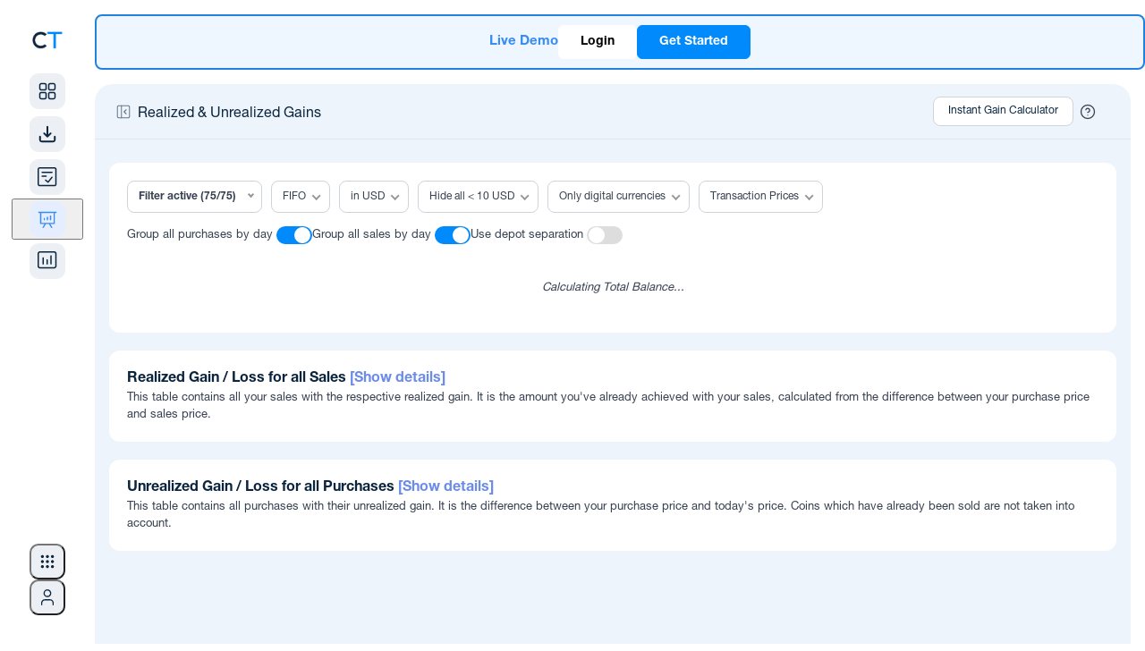

--- FILE ---
content_type: text/html; charset=UTF-8
request_url: https://cointracking.info/gains.php?aa=547
body_size: 83796
content:
<!DOCTYPE html>
<html>
<head>
  <meta charset="utf-8" />
  <meta http-equiv="X-UA-Compatible" content="IE=edge" />
  <meta name="viewport" content="width=device-width, initial-scale=1.0, maximum-scale=1.0, minimum-scale=1.0, user-scalable=no" />
    
  <meta name="description" content="CoinTracking - Portfolio Management and Crypto Tax Reporting for Bitcoin and all Coins. Including Profit / Loss calculations, Unrealized Gains and Tax Reports for all your Cryptos." />
  <meta name="keywords" content="Crypto Tax, Crypto Portfolio, Crypto Reports, Bitcoin Tax, Crypto Management, Crypto Analysis" />

  <title>CoinTracking &middot; Realized and Unrealized Gains</title>

  <link rel="canonical" href="https://cointracking.info/gains.php?aa=547" />

  
  <link rel="shortcut icon" href="/favicon.png" type="image/x-icon" />

      <link rel="stylesheet" href="/assets/css/style-1769098333.min.css" type="text/css">
  
  <link rel="stylesheet" href="/assets/css/app.css?v=7" type="text/css" />
  <link rel="stylesheet" href="/assets/css/notifications.min.css" type="text/css">
  <link rel="stylesheet" type="text/css" href="/assets/css/roboto.css" />
  <link type="text/css" rel="stylesheet" href="/vendor/mobile_nav/dist/css/jquery.mmenu.all.css" />
  <link rel="icon" sizes="192x192" href="/touch-icon-192x192.png" />



<style type="text/css">
  .hidden {
    display: none !important;
  }

	#menu {
		background-color: #0088f9;
	    font-family: 'Helvetica', Verdana, sans-serif;
	    font-family: 'Helvetica-bd', Verdana, sans-serif;
		z-index: 2;
	}
	.mobile_only {
		display: none;
	}

	#menu .mm-panels>.mm-panel:after, .mm-panels>.mm-panel {
	    font-family: 'Helvetica', Verdana, sans-serif;
	    font-family: 'Helvetica-bd', Verdana, sans-serif;
	}
</style>




<style type="text/css">

@media screen and (max-width: 1245px) {
	.mobile_only {
			display: block !important;
	}
	.desktop_only {
			display: none !important;
	}
	.mobile_width_auto {
		width:auto !important;
	}
	.head {
		text-align:left !important;
	}
	.wrapper {
		width:100%;
	}
	.footer {
		width:auto;
	}
	.main {
		float:none;
		width:auto;
	}
	.contentbox, .contentbox.m, .contentbox.l, .contentbox.m4, .contentbox.p5 {
		width:auto !important;
		padding:20px;
		float:none !important;
		margin-left: 0px !important;
		margin-right: 0px !important;
        clear: both;
	}
	.contentbox, .contentbox_cell_margin, .contentbox_cell, .box_m2_top, .box_m2_mid, .box_m2_content, .factsbox, .wide-form {
			-webkit-border-radius: 0px !important;
			-moz-border-radius: 0px !important;
			border-radius: 0px !important;
	}
	.box_m2_top, .box_m2_mid, .box_m2_content {
		width:auto !important;
	}
	.progress-notice {
		width:auto;
	}
	.ex_img{
		width:80px !important;
	}

	.contentbox_table {
		width:auto;
		display:block;
		overflow-x: auto;
		padding:20px 0px !important;
		border-left: 0px none !important;
		border-right: 0px none !important;
		background-image:url(../../img/scroll.png);
		background-repeat:no-repeat;
		background-position:top right;
		background-size: 60px 15px;
	}
	.contentbox_table_title {
		margin:0px 20px !important;
	}
	.contentbox_table.first {
		margin-bottom:0px !important;
	}
	.contentbox_cell {
		display:block;
		width:auto;
		margin-bottom:10px;
	}
	.sidebar {
		float:none;
		width:auto;
	}
	.factsbox, .factsbox-wrapper {
		width:auto;
	}

}

@media screen and (min-width: 1246px) {
	.mobile_only {
			display: none !important;
	}
	.desktop_only {
			display: block !important;
	}
}




nav:not(.mm-menu)
{
	display: none;
}

.header_mnav,
.content_mnav,
.footer_mnav
{
	text-align: left;
}
.header_mnav
{
	margin-bottom:10px;
	display:table-cell;
	vertical-align:middle;
	font-size:16px;
	font-weight:bold;
}
.header_mnav,
.footer_mnav
{
	background: #0088f9;
	font-weight: bold;
	color: #fff;

	-moz-box-sizing: border-box;
	box-sizing: border-box;
	width: 100%;
	height: 50px;
	padding: 0 10px;
}
.header_mnav.fixed
{
	position: fixed;
	top: 0;
	left: 0;
}
.footer_mnav.fixed
{
	position: fixed;
	bottom: 0;
	left: 0;
}
.header_mnav a
{
	background: center center no-repeat transparent;
	background-image: url( [data-uri] );

	display: block;
	width: 50px;
	height: 42px;
	position: absolute;
	top: 0;
	right: 10px;
}
.content_mnav
{
	padding: 150px 50px 50px 50px;
}

.mm-navbar .mm-title {
	color : #fff !important;
}

a.mnavlink, a.mnavlink:link, a.mnavlink:active, a.mnavlink:visited, a.mnavlink:hover
{
	font-family: 'Helvetica-bd', Verdana, sans-serif;
	text-decoration:none;
	font-size:18px;
	color:#fff;
}

.mm-navbar a:hover {
	border-color: #fff;
	color: #fff !important;
}
.mm-listview a:hover {
	color: #fff;

}
.nav_icon {
	margin-right:15px;
}

</style>



  <!--[if gte IE 9]>
    <style type="text/css">.gradient { filter: none; }</style>
  <![endif]-->

<script src="//ajax.googleapis.com/ajax/libs/jquery/3.4.1/jquery.min.js"></script>
<script type="text/javascript" src="/vendor/mobile_nav/dist/js/jquery.mmenu.all.min.js"></script>

<script type="text/javascript">
	$(function() {
	function mmenuw() {
		var wi = $(window).width();
		var nb = $(".cloned").length;
		if(wi <= '1245') {
			if(nb < 1) {
				$("#menu").clone().addClass("cloned").addClass("mobile").insertBefore("#menu");
			}
			$("#menu").mmenu({

					"offCanvas": {
							"position": "right"
					 },
					 "counters": true,
					 "extensions": ["theme-dark"]
			});
		}
	}
	mmenuw();
	$(window).resize(function() { mmenuw(); });
	});

	function close_nav() { $(document).ready(function() { $('#menu').data('mmenu').close(); }); }

    function closeTopBanner() {
        $('.top-notification-bar').slideUp(500);
        $('li.upgrade-cta').slideDown(500);
        const d = new Date();
        d.setTime(d.getTime() + (30*24*60*60*1000));
        let expires = "expires="+ d.toUTCString();
        document.cookie = "cointracking_hide_top=1; expires=" + expires + "; path=/";
    }

</script>

<!-- Google SEO -->
<script type="application/ld+json"> 
{
	"@context": "http://schema.org",
	"@type": "Organization",
	"name": "CoinTracking",
	"url": "https://cointracking.info/",
	"description": "Crypto tax calculator and portfolio tracker",
	"contactPoint": {
	"@type": "ContactPoint",
	"contactType": "customer support",
	"url": "https://cointracking.freshdesk.com"
	},
	"image": {
	"@type": "ImageObject",
	"url": "https://cointracking.info/assets/img/logo_light.svg",
	"width": 200,
	"height": 50
	},
	"sameAs": [
	"https://www.facebook.com/CoinTrackingOfficial",
	"https://www.instagram.com/cointracking_official/",
	"https://twitter.com/Coin_Tracking",
	"https://linkedin.com/company/cointracking"
	],
	"memberOf": {
	"@type": "WebSite",
	"name": "CoinTracking",
	"url": "https://cointracking.info/"
	}
}
</script>
<!-- Google Tag Manager -->
<script>(function(w,d,s,l,i){w[l]=w[l]||[];w[l].push({'gtm.start':
new Date().getTime(),event:'gtm.js'});var f=d.getElementsByTagName(s)[0],
j=d.createElement(s),dl=l!='dataLayer'?'&l='+l:'';j.async=true;j.src=
'https://www.googletagmanager.com/gtm.js?id='+i+dl;f.parentNode.insertBefore(j,f);
})(window,document,'script','dataLayer','GTM-PRZ6Z72');</script>
<!-- End Google Tag Manager -->

<script>
window.codebase = window.codebase || {};
window.codebase.iid = '9B0BBAB317B1';
</script>
<script src="https://scripts.conversion.io/conversion.js" async></script>

<!-- Varify.io® code for CoinTracking-->
<script>
  window.varify = window.varify || {};
  window.varify.iid = 4691;
</script>
<script src="https://app.varify.io/varify.js"></script>

<script>
  (function(i,s,o,g,r,a,m){i['GoogleAnalyticsObject']=r;i[r]=i[r]||function(){
  (i[r].q=i[r].q||[]).push(arguments)},i[r].l=1*new Date();a=s.createElement(o),
  m=s.getElementsByTagName(o)[0];a.async=1;a.src=g;m.parentNode.insertBefore(a,m)
  })(window,document,'script','//www.google-analytics.com/analytics.js','ga');
  ga('create', 'UA-40657100-1', 'auto'); ga('set', 'anonymizeIp', true); ga('set', 'dimension1', '112'); ga('send', 'pageview');
</script>

<!-- Twitter conversion tracking base code -->
<script>
!function(e,t,n,s,u,a){e.twq||(s=e.twq=function(){s.exe?s.exe.apply(s,arguments):s.queue.push(arguments);
},s.version='1.1',s.queue=[],u=t.createElement(n),u.async=!0,u.src='https://static.ads-twitter.com/uwt.js',
a=t.getElementsByTagName(n)[0],a.parentNode.insertBefore(u,a))}(window,document,'script');
twq('config','qo7vp');
</script>
<!-- End Twitter conversion tracking base code -->

<!-- Reddit Pixel -->
<script>
!function(w,d){if(!w.rdt){var p=w.rdt=function(){p.sendEvent?p.sendEvent.apply(p,arguments):p.callQueue.push(arguments)};p.callQueue=[];var t=d.createElement("script");t.src="https://www.redditstatic.com/ads/pixel.js",t.async=!0;var s=d.getElementsByTagName("script")[0];s.parentNode.insertBefore(t,s)}}(window,document);rdt('init','a2_hw6vf9aubv2c');rdt('track', 'PageVisit');
</script>
<!-- End Reddit Pixel -->

  <script src="/vendor/js/superfish.min.js?v2"></script>
  <script src="/assets/js/tcal.min.js?v2"></script>
	<script src="/assets/js/main.min.js?v=13"></script>


<link rel="stylesheet" type="text/css" href="//cdn.datatables.net/v/dt/dt-1.10.20/datatables.min.css">
<link rel="stylesheet" type="text/css" href="//cdn.datatables.net/v/dt/b-1.6.0/datatables.min.css">


<style type="text/css" class="init">
td.details-control {
    background: url('img/details_open.png') no-repeat center center;
    cursor: pointer;
}
tr.shown td.details-control {
    background: url('img/details_close.png') no-repeat center center;
}



.nice-select .option.disabled {
	color:#777 !important;
	font-style:italic;
	font-size:11px;
	max-height:20px;
	line-height:14px;
	min-height:inherit;
}

.div_ul li {
	margin-bottom:10px;
}

.depos {
	color:#158fa9;
}

.withd {
	color:#e6a200;
}

.neutral {
	color:#aaa;
	font-weight:bold;
}


div.search-left {
	order:-1 !important;
	flex:0 0 auto;
}

div.right-controls {
	order:99 !important;
	display:flex;
	align-items:center;
	gap:10px;
}

table.dataTable tr td {
	text-align: right;
	padding-left:3px;
}
table.dataTable tr th {
	text-align: right;
	padding-left:3px;
}
table.dataTable tr td:nth-child(1) {
	text-align: left;
	padding-left:20px;
	padding-right:10px;
}
table.dataTable tr th:nth-child(1) {
	text-align: left;
	padding-left:20px;
	padding-right:10px;
	width:10px;
}

table.dataTable tr th:nth-child(4) {
	text-align: left;
}
table.dataTable tr th:nth-child(3) {
	width:100px;
}
table.dataTable tr td:nth-child(2) {
	text-align: center;
}

table.dataTable tr td:nth-child(4) {
	text-align: left;
}


table.dataTable#trade_table_sell tr td:nth-child(11)  {
	text-align:left;
	padding-left:10px;
}
table.dataTable#trade_table_sell tr th:nth-child(11)  {
	text-align:left;
	padding-left:10px;
}

table.dataTable#trade_table_summary tr td:nth-child(3)  {
	width:160px;
}

#trade_table_summary_wrapper {
    overflow-y: auto;
}

.dataTables_empty {
	text-align:center !important;
}


table.dataTable.sumtable tr th:nth-child(1) {
	text-align:right;
	padding:5px 30px;
}
table.dataTable.sumtable tr td:nth-child(1) {
	text-align:right;
	padding:5px 30px;
}

table.dataTable.sumtable tr td:nth-child(2) {
	text-align:left;
	padding-left: 3px;
}
table.dataTable.sumtable tr th:nth-child(2) {
	text-align:left;
	width: 1px!important;
    padding-left: 5px;
}

table.dataTable.sumtable tr td:nth-child(2) {
    white-space: nowrap;
    padding-right: 0;
}

table.dataTable.sumtable tr td:nth-child(4) {
	border-right-style:none;
	text-align:right;
}
table.dataTable.sumtable tr th:nth-child(4) {
	text-align:right;
}

table.dataTable.sumtable tr td:nth-child(5) {
border-right-style:solid; border-right-width:1px; border-right-color:#ddd;
}

table.dataTable.sumtable tr td:nth-child(7) {
border-right-style:solid; border-right-width:1px; border-right-color:#ddd;
}


#gains_calculator_coin { 
    text-transform: uppercase;
}
::-webkit-input-placeholder { /* WebKit browsers */
    text-transform: none;
}
:-moz-placeholder { /* Mozilla Firefox 4 to 18 */
    text-transform: none;
}
::-moz-placeholder { /* Mozilla Firefox 19+ */
    text-transform: none;
}
:-ms-input-placeholder { /* Internet Explorer 10+ */
    text-transform: none;
}



table.plustable tr td {
	padding-left:20px;
	font-size:13px;
	text-align:left !important;
}

.dt-button-collection {
	min-width:200px !important;
	width:auto !important;
}

.dt-button-collection button {
	height:48px !important;
	line-height:20px !important;
}

@media screen and (max-width: 1245px) {
	table {
		font-size:10px;
	}
	.info div.info_tooltip {
		width:300px !important;
	}
}

@media screen and (min-width: 1246px) {
	.info div.info_tooltip {
		width:900px !important;
	}
}

.anchor_arrow {
    right: 7px !important;
    top: 10px !important;
}

.nice_filter .toggle0 {
    top: 13px !important;
}

</style>


<link rel="stylesheet" href="/assets/css/nice-select.css?v=2" type="text/css" />
<link rel="stylesheet" href="/assets/css/nice-filter.min.css?v=4" type="text/css" />



    <script type="text/javascript" src="../assets/js/tax-reports-1769098333.js"></script>


<script type="text/javascript" src="/assets/js/nice-select.min.js"></script> 


<script type="text/javascript" language="javascript" src="//cdn.datatables.net/v/dt/dt-1.10.20/datatables.min.js"></script>
<script type="text/javascript" language="javascript" src="//cdn.datatables.net/v/dt/b-1.6.0/datatables.min.js"></script>
<script src="//cdn.datatables.net/v/dt/b-flash-1.6.0/datatables.min.js"></script>
<script src="//cdnjs.cloudflare.com/ajax/libs/jszip/2.5.0/jszip.min.js"></script>
<script src="//cdnjs.cloudflare.com/ajax/libs/pdfmake/0.1.36/pdfmake.min.js"></script>
<script src="//cdn.rawgit.com/bpampuch/pdfmake/0.1.36/build/vfs_fonts.js"></script>
<script type="text/javascript" language="javascript" src="//cdn.datatables.net/v/dt/b-html5-1.6.0/datatables.min.js"></script>
<script type="text/javascript" language="javascript" src="//cdn.datatables.net/v/dt/b-print-1.6.0/datatables.min.js"></script>




 

<script type="text/javascript">
// ELM WIDGET
var flags = {"taxYears":[2026,2025,2024,2023,2022,2021,2019,2018,2017],"translations":{"bulkDelete":"Bulk delete\/rename","bulkDelete.header":"Comment or delete your Tax Reports","bulkDelete.rename":"rename","bulkDelete.delete":"delete","bulkDelete.deleteOldest":"Delete the 50 oldest Tax Reports that do not have a comment","bulkDelete.column.taxComment":"Tax comment","bulkDelete.column.renameDelete":"rename \/ delete","bulkDelete.error":"couldn't delete\/update tax report","bulkDelete.changedComment":"comments updated","bulkDelete.deleted":"deleted","bulkDelete.inProgress":"in progress...","title":"Tax Reports","standard.title":"Tax Report","cancel":"Cancel","delete":"Delete Tax Report","comment":"Comment:","saveComment":"Save comment","addCommentOrDelete":"Add a comment or delete your Tax Report #__1__?","yes":"yes","no":"no","for":"for","at":"at","never":"never","days":"days","months":"months","years":"years","example":"Example","onThe":"on the","multipleDates":"multiple dates","printTable":"Print Table","copyTable":"Copy Table","csvDownload":"CSV Download","pdfDownload":"PDF Download","excelDownload":"Excel Download","youSeeADemo":"(You see a Demo)","load-report":"Load Report","detailed-calculation":"Detailed calculation","warning":"Warning","unknown":"Unknown","table.entries.all":"All","table.noentries":"No entries","table.pagination.previous":"Previous","table.pagination.next":"Next","table.perPage":"Entries:","table.search":"Search:","table.footer.sumTotal":"Sum total:","table.footer.sumCurrentPage":"Sum current page:","table.footer.sumFilteredEntries":"Sum filtered entries:","table.footer.sumTrades":"Sum trades:","table.footer.sumTradesShort":"Sum trades short:","table.footer.sumTradesLong":"Sum trades long:","table.footer.sumTradesDeniedLoss":"Sum denied losses:","table.footer.sumHasTaxPaid":"Sum had tax withholding (included above):","table.footer.sumFees":"Sum fees:","table.footer.sumFeesShort":"Sum fees short:","table.footer.sumFeesLong":"Sum fees long:","table.footer.sumMarginProfits":"Sum margin \/ derivatives \/ futures profits:","table.footer.sumMarginLosses":"Sum margin \/ derivatives \/ futures losses:","table.footer.pagination.result.label":"Showing __1__ to __2__ of __3__ entries","info.intro.title":"","info.intro.subTitle.line1":"CoinTracking automatically creates a complete crypto tax report based on all your transactions — including trades, DeFi activity, NFT transactions, profits, losses, income, and fees. The tool adapts to different tax rules and supports country-specific formats. Learn more in our <a href=\"https:\/\/cointracking.freshdesk.com\/en\/support\/search\/solutions?term=Guide+Tax+Report\" target=\"_blank\">Tax Report FAQ<\/a>.","info.intro.subTitle.line2":"","info.help.title":"Professional help for your tax report","info.help.content":"Not sure if your crypto tax report is correct or don't know how to handle complicated crypto tax issues?<br \/>Introducing <a href='\/full_service\/'>CoinTracking Full-service<\/a>, which you can use to fix everything in your CoinTracking account and produce correct tax reports with the help from experienced crypto tax experts.","info.help.content2":"Or contact a <a href='\/law\/'>crypto tax expert in your country<\/a> who is familiar with the CoinTracking software and to whom you can grant access to your account.","info.taxdown.title":"Declara tus activos con las mejores condiciones:","info.taxdown.content":"Con TaxDown, calcula gratis el resultado de tu declaración y gana un descuento del 20% en nuestros planes","info.taxdown.button":"Conoce tu resultado gratis","info.freeUser.title":"The Tax Report is not available for FREE users.","info.freeUser.pleaseUpgrade":"Please upgrade to generate a report for all your trades.","info.freeUser.upgradeInfo":"","info.freeUser.upgradeButton":"Upgrade Now","info.txsLimit.title":"Your transaction limit is reached.","info.txsLimit.pleaseUpgrade":"You’ve reached your account’s transaction limit (0\/2147483647). Upgrade your plan to add more transactions and unlock the tax report feature.","info.txsLimit.upgradeInfo":"","info.txsLimit.upgradeButton":"Upgrade Now","info.limitReached.title":"Transactions limit reached","info.limitReached.infoReport":"This report is limited to display only 100000 entries, to see all available entries please download \"Excel\" or \"CSV\" report.","info.limitReached.infoDetailed":"This report is limited to display only 100000 entries, to see all available entries please download \"Excel Analytics\" report.","info.timeLimitReached.title":"Calculation time limit","info.timeLimitReached":"The report is incomplete due to calculation reaching time limit","info.recalculate.title":"Please recalculate your data before you start a report!","info.recalculate.link":"Click here to recalculate your data now","settings.missingCountry":"Please click on the Settings and select your country first","settings.hideButtonLabel":"Hide Settings","settings.newReportsTableOff":"Legacy view","settings.newReportsTableOn":"Compact view","settings.french.neededProAccount":"PRO account is required","settings.title":"Create a new Tax Report","settings.subtitle":"Choose the time period and the settings for your report. Please ensure that all your transactions are listed in CoinTracking before your start your report.<br \/>If a tax report has warnings, these need to be resolved before filing. Questions and answers regarding the new tax reports can be found in this <a target=\"_blank\" href=\"https:\/\/cointracking.freshdesk.com\/support\/solutions\/articles\/29000035088\">FAQ article<\/a>.","settings.subtitle.taxDown":"Please ensure that all your transactions are listed in CoinTracking before your start your report.","settings.notAvailable":"not available","settings.onlyWithDepotSeparation":"available only with depot separation on","settings.stillGenerating":"A tax report is currently in creation. Please wait until the process is complete before starting a new calculation.","settings.talkToExpert":"Talk to an Expert","settings.needHelp":"Need help with your tax report?","settings.generated":"Tax Report has been generated!","settings.requiredCountry":"Country is required","settings.frenchData.title":"Instructions:","settings.frenchData.subtitle":"Please follow the instructions","settings.exportData.french.email":"Enter your email, consent, and send it to COQONUT.FR","settings.exportData.french.email.info":"This email address will be sent to COQONUT.FR, so they can identify you as a free account when your register on their website.","settings.exportData.french.consent.label":"I agree to send the email to COQONUT.FR","settings.exportData.french.consent.label2":"Your email will be sent to COQONUT.FR and marked as \"CoinTracking Customer\", so you will be able to register a free account and create your tax report for 2021","settings.exportData.french.sendEmail":"SEND email to COQONUT.FR","settings.exportData.french.downloadTradesCSV":"DOWNLOAD CSV","settings.exportData.french.csv":"Download the CSV file","settings.exportData.french.csv.info":"This CSV file includes all transactions needed for the french tax report in COQONUT.FR","settings.exportData.french.register":"Register under <a href=\"https:\/\/www.coqonut.fr\/login\" target=\"_blank\" rel=\"noopener noreferrer\">https:\/\/www.coqonut.fr\/login<\/a> with your email address above","settings.exportData.french.followCoqonut":"Import the CSV file and follow instructions on COQONUT.FR to finalize your french tax report","settings.exportData.french.followCoqonut.info":"Please contact COQONUT.FR for further support","settings.exportData.french.beta":"BETA integration","settings.exportData.french.beta.label":"Use COQONUT.FR","settings.exportData.french.beta.info":"Our partner <a href=\"https:\/\/www.coqonut.fr\/home\" target=\"_blank\" rel=\"noopener noreferrer\">COQONUT.FR<\/a> is specialized in crypto tax reports in France. Please enable this option to use our BETA integration.","settings.exportData.french.beta.tooltip.title":"BETA integration with COQONUT.FR","settings.exportData.french.beta.tooltip.line1":"","settings.exportData.french.beta.tooltip.line2":"","settings.exportData.french.beta.tooltip.line3":"","settings.exportData.taxdown.register":"Please register under <a href=\"https:\/\/taxdown.es\/landings_partners\/cointracking\/\" target=\"_blank\" rel=\"noopener noreferrer\">https:\/\/taxdown.es\/landings_partners\/cointracking\/<\/a> and connect the account with your CT account","settings.exportData.taxdown.warning":"Only tax reports in EUR with the FIFO method for the 2022 year are supported by TaxDown.","settings.exportData.taxdown.emptyWarning":"We cannot send a report without any operations","settings.exportData.taxdown.instructions":"Your report is ready to be sent to your TaxDown account.","settings.exportData.taxdown.miningCommercial":"Escribe a support@taxdown.es para aclarar el tratamiento de este ingreso: Mining Commercial","settings.exportData.taxdown.lostTransactions":"Send lost and stolen transactions","settings.exportData.taxdown.lostTransactions.line1":"The inclusion of these losses is only possible if one year has elapsed since the initiation of legal proceedings to enforce the claim, without the mere filing of a claim being effective, or if the debtor has been declared insolvent.","settings.exportData.taxdown.send":"Send report to TaxDown","settings.exportData.taxdown.sent":"The report has been sent to TaxDown. If you wish to submit your tax data again, remember to delete your crypto assets in TaxDown first to avoid generating duplicates.","settings.exportData.title":"Export data:","settings.exportData.subtitle":"Main tax calculation settings.","settings.exportData.country":"Country:","settings.exportData.country.tooltip.title":"Country","settings.exportData.country.tooltip.line1":"This selection is needed to adjust your tax report forms based on your country specifics.","settings.exportData.country.tooltip.line2":"","settings.exportData.country.tooltip.line3":"","settings.exportData.taxYear":"Tax year:","settings.exportData.taxYear.tooltip.title":"Tax year","settings.exportData.taxYear.tooltip.line1":"In the current year <em>2026<\/em>, the tax is due for all transactions made in <em><\/em>.","settings.exportData.taxYear.tooltip.line2":"A tax year includes all transactions from January 1 (0:00) until December 31 (midnight). This setting is common in most countries. However, there are exceptions (e.g. in the UK, where the correct date range is provided when choosing the HMRC method).","settings.exportData.taxYear.tooltip.line3":"If your date range differs from the time frames offered, you can enter a custom date range.","settings.exportData.taxYear.info":"Select the year for your tax report or enter a custom date range.","settings.exportData.taxdown.taxYear.info":"Select the year for your tax report.","settings.exportData.austria.taxYear.info":"Since 03\/01\/2022 the new law for the taxation of cryptocurrencies applies in Austria. CoinTracking will automatically apply the new regulation for the entire year 2022 (opted version\/standard setting), according to austrian tax law. Alternatively, old and new regulation can be separated as of 03\/01\/2022 and applied in two different tax reports. For more info, click <a href=\"https:\/\/cointracking.freshdesk.com\/en\/support\/solutions\/articles\/29000042312-why-do-i-need-the-opt-version-\" target=\"_blank\" style=\"padding: 0\" rel=\"noopener noreferrer\">here<\/a>!","settings.exportData.previousTrades":"Previous trades:","settings.exportData.previousTrades.tooltip.title":"Previous trades","settings.exportData.previousTrades.tooltip.line1":"If enabled, all transactions before the selected tax year are calculated according to the selected method. This ensures that the calculation for the selected tax year will start with the correct remaining amount of assets from the previous year. (recommended).","settings.exportData.previousTrades.tooltip.line2":"If needed, the start date from which previous transactions are to be taken into account can be adjusted (not recommended).","settings.exportData.previousTrades.tooltip.line3":"If you don't want to consider your previous calculations or all your trades are in the period selected above, you can disable the checkbox.","settings.exportData.previousTrades.info":"Disable, to ignore previous trades in the tax calculation (not recommended).","settings.exportData.previousTrades.label":"Consider all previous trades in report","settings.exportData.longTermDeadline":"Long term deadline:","settings.exportData.longTermDeadline.tooltip.title":"Long term deadline","settings.exportData.longTermDeadline.tooltip.line1":"","settings.exportData.longTermDeadline.tooltip.line2":"","settings.exportData.longTermDeadline.tooltip.line3":"","settings.exportData.longTermDeadline.info":"Set up starting date when all sales become short.","settings.exportData.withdrawalsUseMethodStartDate":"Internal Transfers","settings.exportData.withdrawalsUseMethodStartDate.tooltip.title":"Match Internal Transfers to Selected Method","settings.exportData.withdrawalsUseMethodStartDate.tooltip.line1":"This feature ensures that internal transactions (withdrawals and deposits) follow the same cost basis method as the selected accounting strategy (e.g., FIFO, LIFO).","settings.exportData.withdrawalsUseMethodStartDate.tooltip.line2":"Without this option, internal transfers might default to FIFO, even when LIFO or another method is activated. By enabling this setting, you can maintain consistency in their tax and portfolio calculations. ","settings.exportData.withdrawalsUseMethodStartDate.info":"Use this setting to match internal transfers to selected method.","settings.exportData.withdrawalsUseMethodStartDate.label":"Match Internal Transfers to Selected Method.","settings.exportData.withdrawalsUseMethodStartDate.custom":"Set custom start date for this option","settings.exportData.withdrawalsUseMethodStartDate.infoLine":"Selected Period","settings.exportData.withdrawalsUseMethodStartDate.firstTrade":"First Trade: ","settings.exportData.withdrawalsUseMethodStartDate.customDate":"Calculate from","settings.exportData.longTermDeadline.label":"No long term deadline","settings.exportData.legacyOptiEndDate":"Use legacy OPTI (requires end date)","settings.exportData.legacyOptiEndDate.tooltip.title":"Use Legacy OPTI Method","settings.exportData.legacyOptiEndDate.tooltip.line1":"Only use this option if you want to apply the legacy OPTI Method calculation before the changes take effect on 07\/29.","settings.exportData.legacyOptiEndDate.info":"If activated the old OPTI calculation will be enabled and used until selected date (included).","settings.exportData.legacyOptiEndDate.label":"Activate legacy OPTI calculation","settings.exportData.legacyOptiEndDate.custom":"Set required end date for this option","settings.exportData.legacyOptiEndDate.infoLine":"Until this date we will calculate with Legacy OPTI (included)","settings.exportData.legacyOptiEndDate.firstTrade":"First Trade: ","settings.exportData.legacyOptiEndDate.customDate":"Date:","settings.exportData.fbar":"FBAR report:","settings.exportData.fbar.label":"Create an FBAR report","settings.exportData.fbar.tooltip.title":"FBAR report","settings.exportData.fbar.tooltip.line1":"The FBAR report (for US citizens) calculates the highest daily USD value in all your exchanges and wallets during the tax year. This calculation only works when you have entered all deposits and withdrawals in your account currency.","settings.exportData.fbar.tooltip.line2":"","settings.exportData.fbar.tooltip.line3":"","settings.exportData.fbar.info":"Enable to calculate the highest values in all your exchanges and wallets for the IRS.","settings.exportData.modello721":"Modelo 721 Report:","settings.exportData.modello721.label":"Create Modelo 721","settings.exportData.modello721.tooltip.title":"Modelo 721 Report","settings.exportData.modello721.tooltip.line1":"Our Modelo 721 Report presents all crypto assets held on foreign exchanges, along with the end-of-year portfolio balance.","settings.exportData.modello721.tooltip.line2":"","settings.exportData.modello721.tooltip.line3":"","settings.exportData.modello721.info":"Enable to select foreign exchanges.","settings.exportData.portfolioExceedValueForTime":"Foreign Assets","settings.exportData.portfolioExceedValueForTime.label":"Foreign Assets","settings.exportData.portfolioExceedValueForTime.tooltip.title":"Foreign held assets","settings.exportData.portfolioExceedValueForTime.tooltip.line1":"This special report provides a comprehensive overview of all cryptocurrency assets held on foreign exchanges. It identifies holdings that exceed the AUD $50,000 threshold on any given day of the year.","settings.exportData.portfolioExceedValueForTime.info":"Enable to select foreign exchanges.","settings.exportData.redditiQuadroRW":"Redditi Quadro RW Report:","settings.exportData.redditiQuadroRW.label":"Create Redditi Quadro RW","settings.exportData.redditiQuadroRW.tooltip.title":"Redditi Quadro RW Report","settings.exportData.redditiQuadroRW.tooltip.line1":"This special report provides a comprehensive overview of all crypto assets held on foreign exchanges, disclosing their opening values as of January 1st and closing values as of December 31st, converted to Euros.","settings.exportData.redditiQuadroRW.tooltip.line2":"","settings.exportData.redditiQuadroRW.tooltip.line3":"","settings.exportData.redditiQuadroRW.info":"Enable to select foreign exchanges.","settings.exportData.stableCoins":"Stable Coins:","settings.exportData.stableCoins.tooltip.title":"Stable Coins","settings.exportData.stableCoins.tooltip.line1":"Enable all stable coins you are trading with.","settings.exportData.stableCoins.tooltip.line2":"","settings.exportData.stableCoins.tooltip.line3":"","settings.exportData.stableCoins.info":"Enable to select stable coins.","settings.exportData.stableCoins.it":"E-Money:","settings.exportData.stableCoins.it.tooltip.title":"E-Money Tokens","settings.exportData.stableCoins.it.tooltip.line1":"Enable and select E-Money Tokens.","settings.exportData.stableCoins.it.tooltip.line2":"E-Money Tokens refer to stablecoins pegged to the value of a single official fiat currency. These tokens are issued by E-Money Institutions (EMI) or banks. Please consult a tax adviser for accurate assessment of stablecoins.","settings.exportData.stableCoins.it.tooltip.line3":"When selecting an E-Money token, it will be excluded from crypto-to-crypto tax-free calculations, as it is classified as a standalone asset class.","settings.exportData.stableCoins.it.info":"Enable and select E-Money Tokens.","settings.additionalOptions.deemedAcquisitionCostFinland":"Deemed Acquisition Cost","settings.additionalOptions.deemedAcquisitionCostFinland.tooltip.title":"Deemed Acquisition Cost","settings.additionalOptions.deemedAcquisitionCostFinland.tooltip.line1":"As the acquisition cost, you can use either the actual expenses, i.e. the purchase price and the selling expenses, or the deemed acquisition cost, which is based on the period of ownership.","settings.additionalOptions.deemedAcquisitionCostFinland.tooltip.line2":"Holding period &lt; 10 years, the deemed acquisition cost is 20% of the selling price. <br> Holding period &gt; 10 years, the deemed acquisition cost is 40% of the selling price.","settings.additionalOptions.deemedAcquisitionCostFinland.info":"With this setting, the deemed aquisition costs will automaticly be apllied to all of the trades when it benefits you.","settings.additionalOptions.deemedAcquisitionCostFinland.label":"Use Deemed Acquisition Cost","settings.exportData.depotSeparation":"Automatic depot separation:","settings.exportData.depotSeparation.label":"Use Depot separation (tax lots)","settings.exportData.depotSeparation.tooltip.title":"Depot separation (tax lots)","settings.exportData.depotSeparation.tooltip.line1":"By default, CoinTracking uses an overall method across all exchanges\/wallets and calculates cost bases purely by date sequence. By activating the depot separation, all exchanges and wallets are treated as separate depots (tax lots).","settings.exportData.depotSeparation.tooltip.line2":"Please ensure that all your deposits and withdrawals between exchanges\/wallets are set completely and correctly in your CoinTracking account when enabling this setting.","settings.exportData.depotSeparation.tooltip.line3":"This new depot separation automatically recognizes all deposits and withdrawals and assigns them to the respective exchanges\/wallets. All previous assignments (from the old depot separation) are no longer used.","settings.exportData.depotSeparation.info":"Enable depot separation to treat all exchanges and wallets as separate entities for gains calculation.","settings.exportData.t1135":"T1135 Foreign Property:","settings.exportData.t1135.label":"Create a T1135 Foreign Property Report","settings.exportData.t1135.tooltip.title":"T1135 Foreign Property Report","settings.exportData.t1135.tooltip.line1":"Our T1135 report presents highest cost, gross income and gain\/loss on deposit of the exchanges during the year.","settings.exportData.t1135.tooltip.line2":"","settings.exportData.t1135.tooltip.line3":"","settings.exportData.t1135.info":"Enable to calculate the highest cost base in a non-Canadian wallet or exchange during the tax year.","settings.exportData.filter":"Filter:","settings.exportData.filter.tooltip.title":"Filter","settings.exportData.filter.tooltip.line1":"Experienced users can use the filter to exclude specific types, exchanges or groups from the calculation.","settings.exportData.filter.tooltip.tradeTypes":"Trade Types","settings.exportData.filter.tooltip.tradeTypes.line1":"Disable all types you don't want to be calculated.","settings.exportData.filter.tooltip.tradeTypes.line2":"Click a checkbox 2 times to calculate the appropriate type with a cost basis of 0.","settings.exportData.filter.tooltip.exchanges":"Exchanges and Groups","settings.exportData.filter.tooltip.exchanges.line1":"<strong>IN<\/strong> represents all inputs and <strong>OUT<\/strong> all outputs.","settings.exportData.filter.tooltip.example":"Example:","settings.exportData.filter.tooltip.example.line1":"If you want to ignore all 'Kraken' <u>purchases<\/u>, disable only the <strong>IN<\/strong> checkbox next to the label 'Kraken'.","settings.exportData.filter.tooltip.example.line2":"Disable the <strong>OUT<\/strong> checkbox to ignore all 'Kraken' <u>sales<\/u>.","settings.exportData.filter.tooltip.example.line3":"Disable both checkboxes to ignore <u>all<\/u> 'Kraken' transactions.","settings.exportData.filter.tooltip.disclaimer":"Be careful with the filters as they can distort the calculation and cut off cost bases for purchases.","settings.exportData.filter.info":"Use the filter to exclude specific types, exchanges or groups from the calculation.","settings.exportData.filter.filters.txTypes":"Transaction Types","settings.exportData.filter.filters.txTypes.selectAll":"select all","settings.exportData.filter.filters.txTypes.unselectAll":"unselect all","settings.exportData.filter.filters.txTypes.0costbase":"0 costbase","settings.exportData.filter.filters.txTypes.calculateWith":"Calculate with a 0 USD cost\/price","settings.exportData.filter.filters.incomingTxs":"Incoming Transactions","settings.exportData.filter.filters.outgoingTxs":"Outgoing Transactions","settings.exportData.filter.filters.exchanges":"Exchanges","settings.exportData.filter.filters.coins":"Coins","settings.exportData.filter.filters.exchanges.empty":"Empty Exchange","settings.exportData.filter.filters.exchanges.selectAll":"select all","settings.exportData.filter.filters.exchanges.unselectAll":"unselect all","settings.exportData.filter.filters.groups":"Groups","settings.exportData.filter.filters.groups.empty":"Empty Group","settings.exportData.filter.filters.groups.selectAll":"select all","settings.exportData.filter.filters.groups.unselectAll":"unselect all","settings.exportData.filter.filters.info.line1":"You can exclude incoming or outgoing transactions for all exchanges and trade groups.","settings.exportData.filter.filters.info.line2":"Use the 'half checked' state for Trade Types, to calculate them with a 0 USD cost basis.","settings.exportData.filter.filters.info.ok":"OK","settings.exportData.nonCanadianExchanges":"Non-Canadian Exchanges","settings.exportData.foreignExchanges":"Foreign Exchanges","settings.exportData.nonCanadianExchanges.info.line1":"","settings.exportData.nonCanadianExchanges.info.line2":"","settings.reset":"Default Settings","settings.reset.tooltip.title":"Default Settings","settings.reset.tooltip.line1":"Use this function to restore all tax report settings to their original defaults","settings.reset.info":"Click here to reset all settings","settings.reset.label":"Reset to default","settings.additionalOptions.title":"Additional options:","settings.additionalOptions.subtitle":"Additional tax calculation settings.","settings.additionalOptions.advanced":"Advanced settings:","settings.additionalOptions.advanced.tooltip.title":"Advanced settings","settings.additionalOptions.advanced.tooltip.options":"Open the advanced tax settings, including:","settings.additionalOptions.advanced.tooltip.options.option1":"FIAT Warnings","settings.additionalOptions.advanced.tooltip.options.option2":"Foreign FIAT PnL","settings.additionalOptions.advanced.tooltip.options.option3":"Conversions settings","settings.additionalOptions.advanced.tooltip.options.option4":"Superficial loss","settings.additionalOptions.advanced.tooltip.options.option5":"Income Coins","settings.additionalOptions.advanced.show":"Show advanced settings","settings.additionalOptions.advanced.hide":"Hide advanced settings","settings.additionalOptions.conversion":"Conversion:","settings.additionalOptions.conversion.tooltip.title":"Conversion of coins in your local currency","settings.additionalOptions.conversion.tooltip.line1":"In order to calculate your gain and tax, all your trades that are not in your FIAT currency, must be converted into your FIAT currency at the time of the transaction.","settings.additionalOptions.conversion.tooltip.line2":"We strongly recommend to use the 'Best Prices' setting.","settings.additionalOptions.conversion.tooltip.buyPrices":"<strong>Buy Prices<\/strong>: will always convert the buy part of your trade-pair into FIAT","settings.additionalOptions.conversion.tooltip.sellPrices":"<strong>Sell Prices<\/strong>: will always convert the sell part of your trade-pair into FIAT","settings.additionalOptions.conversion.tooltip.transactionPrices":"<strong>Transaction Prices<\/strong>: will convert the 1st part of your trade-pair into FIAT as cost base","settings.additionalOptions.conversion.tooltip.counterpartPrices":"<strong>Counterpart Prices<\/strong>: will convert the 2nd part of your trade-pair into FIAT as cost base","settings.additionalOptions.conversion.tooltip.bestPrices":"<strong>Best Prices (recommended)<\/strong>: will convert in this order:","settings.additionalOptions.conversion.tooltip.bestPrices.line1":"FIAT currencies (USD, EUR, GBP...)","settings.additionalOptions.conversion.tooltip.bestPrices.line2":"Stablecoins ( USDC, USDT, DAI...)","settings.additionalOptions.conversion.tooltip.bestPrices.line3":"Crypto currencies and commodities based on their market cap","settings.additionalOptions.conversion.tooltip.germanConversion":"<strong>DE Counterpart Prices<\/strong>: The second part of your trade pair will be converted into FIAT as the cost basis if the purchased asset has a slippage of less than 20% and is neither FIAT nor a stablecoin.","settings.additionalOptions.conversion.tooltip.germanConversion.line1":"If the slippage is higher than 20%, the best price conversion will be used.","settings.additionalOptions.conversion.tooltip.example1.title":"Buy 1 BTC for 3000 USD (assuming USD is your FIAT currency)","settings.additionalOptions.conversion.tooltip.example1.line1":"Best Prices: will use 3000 USD (no conversion here), since USD has a higher priority than BTC","settings.additionalOptions.conversion.tooltip.example1.line2":"Transaction Prices: will convert 1 BTC into USD","settings.additionalOptions.conversion.tooltip.example1.line3":"Counterpart Prices: will use 3000 USD (no conversion here)","settings.additionalOptions.conversion.tooltip.example1.line4":"Buy Prices: will convert 1 BTC into USD","settings.additionalOptions.conversion.tooltip.example1.line5":"Sell Prices: will use 3000 USD (no conversion here)","settings.additionalOptions.conversion.tooltip.example1.line6":"DE Counterpart Prices: will use 3000 USD (no conversion here)","settings.additionalOptions.conversion.tooltip.example2.title":"Buy 60 ETH for 1 BTC (assuming USD is your FIAT currency)","settings.additionalOptions.conversion.tooltip.example2.line1":"Best Prices: will convert 1 BTC into USD (as cost base and proceeds), since BTC has a higher priority than ETH","settings.additionalOptions.conversion.tooltip.example2.line2":"Transaction Prices: will convert 60 ETH into USD as the ETH cost base and will convert 1 BTC into USD as the BTC proceeds value","settings.additionalOptions.conversion.tooltip.example2.line3":"Counterpart Prices: will convert 1 BTC into USD as the ETH cost base and will convert 60 ETH into USD for the BTC proceeds value","settings.additionalOptions.conversion.tooltip.example2.line4":"Buy Prices: will convert 60 ETH to USD (as cost base and proceeds)","settings.additionalOptions.conversion.tooltip.example2.line5":"Sell Prices: will convert 1 BTC into USD (as cost base and proceeds)","settings.additionalOptions.conversion.tooltip.example2.line6":"DE Counterpart Prices: will convert 1 BTC into USD as the ETH cost base and will convert 60 E TH into USD for the BTC proceeds value","settings.additionalOptions.conversion.tooltip.example3.title":"Buy 1 BTC for 50000 USDC (assuming USD is your FIAT currency)","settings.additionalOptions.conversion.tooltip.example3.line1":"Best Prices: will convert 50000 USDC into USD (as cost base and proceeds), since stablecoins have a higher priority than BTC","settings.additionalOptions.conversion.tooltip.example3.line2":"Transaction Prices: will convert 50000 USDC into USD as the USDC cost base and will convert 1 BTC into USD as the BTC proceeds value","settings.additionalOptions.conversion.tooltip.example3.line3":"Counterpart Prices: will convert 50000 USDC into USD as the USDC cost base and will convert 1 BTC into USD as the BTC proceeds value","settings.additionalOptions.conversion.tooltip.example3.line4":"Buy Prices: will convert 1 BTC into USD (as cost base and proceeds)","settings.additionalOptions.conversion.tooltip.example3.line5":"Sell Prices: will convert 50000 USDC into USD (as cost base and proceeds)","settings.additionalOptions.conversion.tooltip.example3.line6":"DE Counterpart Prices: will convert 60 ETH into USD as the BTC cost base and will convert 1 BTC into USD as the ETH proceeds value","settings.additionalOptions.conversion.tooltip.example4.title":"Example DE Counterpart Prices 1: Buy 1000 SHIBA for 1 ETH (assuming USD is you FIAT currency) ","settings.additionalOptions.conversion.tooltip.example4.line1":"Slippage 10%: will convert 1 ETH into USD as the SHIBA cost base and will convert 1000 SHIBA into USD for the ETH proceeds value","settings.additionalOptions.conversion.tooltip.example4.line2":"Slippage 20%: If the slippage is 20% or higher, 1 ETH will be converted into USD, since ETH has the higher market cap and triggers the best price conversion.","settings.additionalOptions.conversion.bestPrices":"Best Prices","settings.additionalOptions.conversion.transactionPrices":"Transaction Prices","settings.additionalOptions.conversion.counterpartPrices":"Counterpart Prices","settings.additionalOptions.conversion.buyPrices":"Buy Prices","settings.additionalOptions.conversion.sellPrices":"Sell Prices","settings.additionalOptions.conversion.germanConversion":"DE Counterpart Prices","settings.additionalOptions.conversion.info":"This setting decides at which price your coins will be converted into USD.","settings.additionalOptions.fiatWarnings":"FIAT Warnings:","settings.additionalOptions.fiatWarnings.tooltip.title":"Show\/hide warnings for empty FIAT purchase pools","settings.additionalOptions.fiatWarnings.tooltip.intro":"By default, a warning is displayed when assets are purchased in a foreign FIAT currency that does not exist in the account.","settings.additionalOptions.fiatWarnings.tooltip.example":"Example","settings.additionalOptions.fiatWarnings.tooltip.example1.name":"Show warnings (checkbox enabled)","settings.additionalOptions.fiatWarnings.tooltip.example1.line1":"Account currency is USD.","settings.additionalOptions.fiatWarnings.tooltip.example1.line2":"Selling 1 BTC for 5000 GBP will result in a warning if there are no 5000 GBP in the CoinTracking account to sell.","settings.additionalOptions.fiatWarnings.tooltip.example1.line3":"The system will assume a purchase of 1 BTC for 0 USD.","settings.additionalOptions.fiatWarnings.tooltip.example1.line4":"This will result in the total value of 1 BTC (at the time of the transaction in USD) being declared as a profit.","settings.additionalOptions.fiatWarnings.tooltip.example1.line5":"To remove the warning, the purchase of the 5000 GBP must be entered in CoinTracking before the selling date.","settings.additionalOptions.fiatWarnings.tooltip.example2.name":"Hide warnings (checkbox disabled)","settings.additionalOptions.fiatWarnings.tooltip.example2.line1":"Account currency is USD.","settings.additionalOptions.fiatWarnings.tooltip.example2.line2":"Selling 1 BTC for 5000 GBP will <u>not<\/u> result in a warning even if there are no 5000 GBP in the CoinTracking account to sell.","settings.additionalOptions.fiatWarnings.tooltip.example2.line3":"The system will assume an imaginary transaction of 5000 GBP purchased at the market value immediately before the sale.","settings.additionalOptions.fiatWarnings.tooltip.example2.line4":"This will result in exactly the same cost base and proceeds value. The declared profit will be 0 USD.","settings.additionalOptions.fiatWarnings.tooltip.example2.line5":"The cost base of the BTC will be declared as 5000 GBP (converted to USD) at the time of the BTC purchase.","settings.additionalOptions.fiatWarnings.info":"If disabled, no empty FIAT purchase pool warnings are displayed. Applies only to foreign FIAT sales that are not in your account currency (USD).","settings.additionalOptions.fiatWarnings.label":"Show warnings for empty FIAT purchase pools","settings.additionalOptions.foreignFiatPnL":"Foreign FIAT PnL:","settings.additionalOptions.foreignFiatPnL.tooltip.title":"Calculate profits and losses for all foreign FIAT currencies","settings.additionalOptions.foreignFiatPnL.tooltip.line1":"By default, gains and losses on foreign FIAT currencies are treated in the same way as gains and losses on other (crypto) currencies.","settings.additionalOptions.foreignFiatPnL.tooltip.line2":"In some cases, however, such as the HMRC UK tax, this is not the case. Foreign currency gains\/losses are not relevant here and should therefore be excluded.","settings.additionalOptions.foreignFiatPnL.info":"If disabled, all profits and losses from foreign FIAT currencies (all FIATs except USD) will be ignored and will not appear in the final report. This is legal for HMRC among others.","settings.additionalOptions.foreignFiatPnL.label":"Calculate profits and losses for all foreign FIAT currencies","settings.additionalOptions.groupByDay":"Group by day:","settings.additionalOptions.groupByDay.tooltip.title":"Group by day","settings.additionalOptions.groupByDay.tooltip.line1":"Enable, to group all purchases and\/or sales by day. This can be helpful if the time zones were not recorded correctly during import and sales are listed a few hours before the purchase (recommended for daytraders in different time zones).","settings.additionalOptions.groupByDay.tooltip.line2":"It will also greatly reduce the number of items in your final tax report.","settings.additionalOptions.groupByDay.tooltip.line3":"Disable, to calculate all trades according to the chosen method exactly to the second (recommended if all trades and times were set correctly).","settings.additionalOptions.groupByDay.info":"Use this setting to greatly reduce the number of positions in your tax report.","settings.additionalOptions.groupByDay.label":"Group all purchases by day","settings.additionalOptions.groupSalesByDay.label":"Group all sales by day","settings.additionalOptions.taxFeeTransactions":"Display Withheld Tax Fees in a Separate Section","settings.additionalOptions.taxFeeTransactions.label":"Enable separate section","settings.additionalOptions.taxFeeTransactions.tooltip.title":"Display Withheld Tax Fees in a Separate Section","settings.additionalOptions.taxFeeTransactions.tooltip.line1":"Transactions where the tax fee has already been withheld by the exchange or service provider are listed in a separate section for better clarity.","settings.additionalOptions.taxFeeTransactions.info":"Activate this option to separate transactions with withheld tax fees into their own section","settings.additionalOptions.superficialLoss":"Superficial loss:","settings.additionalOptions.superficialLoss.tooltip.title":"Superficial loss","settings.additionalOptions.superficialLoss.tooltip.line1":"The superficial loss rule is only used for Canadian ACB reports.","settings.additionalOptions.superficialLoss.tooltip.line2":"The superficial loss rule defines certain situations in which capital losses are not allowed to be claimed. <a href='https:\/\/www.canada.ca\/en\/revenue-agency\/services\/tax\/individuals\/topics\/about-your-tax-return\/tax-return\/completing-a-tax-return\/personal-income\/line-127-capital-gains\/capital-losses-deductions\/what-a-superficial-loss.html' target='_blank'>Section 54 of the Income Tax Act<\/a> indicates that a superficial loss is a loss occurring from the sale of property when during the period that begins 30 days before and ends 30 days after the disposition, the taxpayer or a person affiliated with the taxpayer acquires this property again.","settings.additionalOptions.superficialLoss.tooltip.line3":"","settings.additionalOptions.superficialLoss.tooltip.line4":"","settings.additionalOptions.superficialLoss.info":"Use this setting to enable superficial loss calculation.","settings.additionalOptions.superficialLoss.label":"Enable superficial loss calculation","settings.additionalOptions.miningNonTaxable":"Income Coins","settings.additionalOptions.miningNonTaxable.tooltip.title":"Income Coins","settings.additionalOptions.miningNonTaxable.tooltip.line1":"An advanced feature for income coins that enables capital gains for disposal and\/or adds those in the income report.","settings.additionalOptions.miningNonTaxable.tooltip.line2":"In some countries, coins that were already taxed as income when you received them are treated as tax free when sold, even if the value increases. Furthermore it may be needed to add\/remove coins from the income report based on country specific tax regulations.","settings.additionalOptions.miningNonTaxable.tooltip.line3":"The slider for adding income to the tax report disappears when the income transaction type has a costbase of 0 (Check filter setting)","settings.additionalOptions.miningNonTaxable.info":"Use this setting to enable\/disable gain calculation and the income report assignment","settings.additionalOptions.miningNonTaxable.label":"Gain calculation and\/or income report assignment for income coins","settings.additionalOptions.miningNonTaxable.mining.label":"Mining","settings.additionalOptions.miningNonTaxable.staking.label":"Staking","settings.additionalOptions.miningNonTaxable.masternode.label":"Masternode","settings.additionalOptions.miningNonTaxable.dividends.label":"Dividends","settings.additionalOptions.miningNonTaxable.lending.label":"Lending","settings.additionalOptions.miningNonTaxable.interestIncome.label":"Interest Income","settings.additionalOptions.miningNonTaxable.airdrop.label":"Airdrop","settings.additionalOptions.miningNonTaxable.reward.label":"Reward \/ Bonus","settings.additionalOptions.miningNonTaxable.lpRewards.label":"LP Rewards","settings.additionalOptions.miningNonTaxable.minting.label":"Minting","settings.additionalOptions.miningNonTaxable.gift.label":"Gift","settings.additionalOptions.miningNonTaxable.enableGains":"Enable gains for disposal","settings.additionalOptions.miningNonTaxable.displayInIncome":"Add to income report","settings.additionalOptions.incorporate3rdCurFees":"3rd currency fees","settings.additionalOptions.incorporate3rdCurFees.tooltip.title":"3rd currency fees","settings.additionalOptions.incorporate3rdCurFees.tooltip.line1":"An advanced feature that <strong>reduces<\/strong> the trade's proceeds or <strong>increases<\/strong> the trade's cost basis with the value of a 3rd currency fee.","settings.additionalOptions.incorporate3rdCurFees.tooltip.line2":"Example 1: Buy 1 BTC for 25 ETH with a fee of 1 BNB -> The 25 ETH proceeds will be reduced by the value of 1 BNB.<br \/><br \/>Example 2: Buy 1 BTC for 50k USD with a fee of 1 BNB -> The cost basis of 1 BTC will increase by the value of 1 BNB, once the BTC is sold.","settings.additionalOptions.incorporate3rdCurFees.info":"With this setting, the value of fees in a currency not included in the trading pair is incorporated into the cost basis and proceeds of the calculation.","settings.additionalOptions.incorporate3rdCurFees.label":"Incorporate 3rd currency fees into the calculation","settings.additionalOptions.feesAsIncome":"Assign Fees related to margin, derivative, and future trading to Art. 20 German income tax act","settings.additionalOptions.feesAsIncome.tooltip.title":"Assign Fees related to margin, derivative, and future trading to Art. 20 German income tax act","settings.additionalOptions.feesAsIncome.tooltip.line1":"When this setting is enabled, all fees related to margin, derivatives, and futures transactions are taken into account in accordance with Section 20 of the German Income Tax Act (EStG). These fees directly reduce the realized gains.","settings.additionalOptions.feesAsIncome.tooltip.line2":"","settings.additionalOptions.feesAsIncome.info":"Enable this setting to assign fees related to margin, derivative, and future trading to Art. 20 German income tax act.","settings.additionalOptions.feesAsIncome.label":"lorem ipsum","settings.additionalOptions.feesAsIncome.txType.OutVirtualFundingRate.label":"Funding Rate","settings.additionalOptions.feesAsIncome.txType.OutMarginFee.label":"Margin fee","settings.additionalOptions.feesAsIncome.txType.OutSettlementFee.label":"Settlement fee","settings.additionalOptions.feesAsIncome.txType.virtualOutVirtualFundingRate.label":"Funding rate","settings.additionalOptions.feesAsIncome.txType.OutVirtualOtherFeeConnectedDerivatives.label":"Other fee (connected to Derivatives)","settings.additionalOptions.feesAsIncome.txType.UNKNOWN.label":"unknown","settings.additionalOptions.unusedLoanIsTaxFree":"Tax treatment of unused loans","settings.additionalOptions.unusedLoanIsTaxFree.tooltip.title":"Unused loans as tax-neutral transactions","settings.additionalOptions.unusedLoanIsTaxFree.tooltip.line1":"By default, loans that are not actively used (e.g. not traded) and simply returned later are treated as tax-neutral with zero proceeds. Disable this setting to apply gain\/loss calculations even on unused loans.","settings.additionalOptions.unusedLoanIsTaxFree.info":"When enabled, loans that are returned without active use (e.g. no trades) are treated as non-taxable and excluded from gain\/loss calculations.","settings.additionalOptions.unusedLoanIsTaxFree.label":"Treat unused loans as tax free transaction","settings.additionalOptions.lpTaxable":"Tax treatment of Liquidity pool\/mining transactions","settings.additionalOptions.lpTaxable.tooltip.title":"An advanced feature for liquidity pool\/mining transactions that enables the following tax treatment.","settings.additionalOptions.lpTaxable.tooltip.line1":"The transactions \"Provide liquidity\" and \"Return LP tokens\" are treated as disposals. This triggers the tax report to calculate the gains.","settings.additionalOptions.lpTaxable.tooltip.line2":"If you disable this feature, the \"Provide Liquidity\" and \"Return LP Tokens\" transactions will be treated as withdrawals and the cost basis will be transferred accordingly.","settings.additionalOptions.lpTaxable.info":"Enable this setting to treat liquidity pool\/mining transactions as taxable events.","settings.additionalOptions.lpTaxable.label":"Treat liquidity pool\/mining transactions as taxable events","settings.additionalOptions.capitalGainsFilter":"Assign Rewards to \"Capital Gains\"","settings.additionalOptions.capitalGainsFilter.tooltip.title":"Rewards Assignment","settings.additionalOptions.capitalGainsFilter.tooltip.line1":"This feature allows you to modify the tax category of your income. By turning on this option, your earnings will be classified as capital gains.","settings.additionalOptions.capitalGainsFilter.tooltip.line2":"","settings.additionalOptions.capitalGainsFilter.info":"Enable this setting to assign income transaction types to \"Capital gains according to Art. 20 German income tax act\".","settings.additionalOptions.capitalGainsFilter.LPIncome.label":"Liquidity pool\/mining rewards","settings.additionalOptions.capitalGainsFilter.Staking.label":"Staking rewards","settings.additionalOptions.capitalGainsFilter.Dividend.label":"Dividend rewards","settings.additionalOptions.capitalGainsFilter.Interest.label":"Interest rewards","settings.additionalOptions.capitalGainsFilter.UNKNOWN.label":"unknown","settings.additionalOptions.lpRewardAssigment":"Assign Rewards to \"Capital Gains\"","settings.additionalOptions.lpRewardAssigment.tooltip.title":"Rewards Assignment","settings.additionalOptions.lpRewardAssigment.tooltip.line1":"This feature allows you to modify the tax category of your income. By turning on this option, your earnings will be classified as capital gains.","settings.additionalOptions.lpRewardAssigment.tooltip.line2":"","settings.additionalOptions.lpRewardAssigment.info":"Enable this setting to assign income transaction types to \"Capital gains according to Art. 20 German income tax act\".","settings.additionalOptions.lpRewardAssigment.label":"Liquidity pool\/mining rewards","settings.additionalOptions.lpRewardAssigment.Staking.label":"Staking rewards","settings.additionalOptions.lpRewardAssigment.Dividend.label":"Dividend rewards","settings.additionalOptions.lpRewardAssigment.Interest.label":"Interest rewards","settings.additionalOptions.uk.lpRewardAssigment":"Liquidity pool\/mining rewards assignment","settings.additionalOptions.uk.lpRewardAssigment.tooltip.title":"An advanced feature for liquidity pool\/mining rewards that enables the following assignment.","settings.additionalOptions.uk.lpRewardAssigment.tooltip.line1":"The \"LP Rewards\" transactions will be assigned to \"Realized cryptocurrency capital gains\/losses according to Sec. 21 TCGA\".","settings.additionalOptions.uk.lpRewardAssigment.tooltip.line2":"If you disable this feature, the \"LP Rewards\" transactions will be assigned to \"Miscellaneous Income\"","settings.additionalOptions.uk.lpRewardAssigment.info":"Enable this setting to assign liquidity pool\/mining rewards to \"Realized cryptocurrency capital gains\/losses according to Sec. 21 TCGA\"","settings.additionalOptions.uk.lpRewardAssigment.label":"Assign liquidity pool\/mining rewards to \"Capital gains\"","settings.additionalOptions.c2cFeesNotDeductible":"Same currency fees","settings.additionalOptions.c2cFeesNotDeductible.tooltip.title":"","settings.additionalOptions.c2cFeesNotDeductible.tooltip.line1":"","settings.additionalOptions.c2cFeesNotDeductible.tooltip.line2":"","settings.additionalOptions.c2cFeesNotDeductible.info":"","settings.additionalOptions.c2cFeesNotDeductible.label":"Don't incorporate same currency fees into the calculation","settings.additionalOptions.crypto2crypto":"Crypto -> Crypto transactions","settings.additionalOptions.crypto2crypto.tooltip.title":"Crypto -> Crypto transactions","settings.additionalOptions.crypto2crypto.tooltip.line1":"By activating this setting, crypto-to-crypto transactions are treated as tax-free. Please note that this may vary depending on the specific tax laws of your country.","settings.additionalOptions.crypto2crypto.tooltip.line2":"","settings.additionalOptions.crypto2crypto.info":"Crypto -> Crypto transactions will produce no gain\/loss","settings.additionalOptions.crypto2crypto.label":"Crypto -> Crypto transactions are tax free","settings.additionalOptions.taxFreeAllowance":"Tax free allowance","settings.additionalOptions.taxFreeAllowance.tooltip.title":"Tax free allowance","settings.additionalOptions.taxFreeAllowance.tooltip.line1":"When enabling this feature, the tax-free allowance for \"1.1. Private sale income according to Art. 23 German income tax act\" or \"1.3. Other income according to Art. 22 No. 3 German income tax act\" does apply.","settings.additionalOptions.taxFreeAllowance.info":"Enabling this feature applies tax-free allowance.","settings.additionalOptions.taxFreeAllowance.privateSaleIncome.label":"1.1. Private sale income according to Art. 23.","settings.additionalOptions.taxFreeAllowance.otherIncome.label":"1.3. Other income according to Art. 22 No. 3.","settings.additionalOptions.startOfYearPortfolioValue":"Portfolio value","settings.additionalOptions.startOfYearPortfolioValue.tooltip.title":"Start of the Year Portfolio Value","settings.additionalOptions.startOfYearPortfolioValue.tooltip.line1":"With this setting, the portfolio value at the beginning of the year is shown in the tax report.","settings.additionalOptions.startOfYearPortfolioValue.tooltip.line2":"The portfolio value per exchange is shown in the attached transaction list.","settings.additionalOptions.startOfYearPortfolioValue.info":"Enable this setting for adding the balance by exchange from the start of the tax year","settings.additionalOptions.startOfYearPortfolioValue.label":"Start of the year portfolio value","settings.additionalOptions.dayTrader":"Day trader","settings.additionalOptions.dayTrader.tooltip.title":"Investor\/Day-Trader","settings.additionalOptions.dayTrader.tooltip.line1":"Investors and day-traders receive different tax treatment. Investors are subject to the superficial tax loss rule, and requires them to pay taxes on 50% of capital gains.","settings.additionalOptions.dayTrader.tooltip.line2":"On the other hand, day-traders are exempt from this rule and are required to pay taxes on 100% of the gains they make.","settings.additionalOptions.dayTrader.info":"Enable this setting for day trader, 100% of profits are taxed and the superficial tax loss rule is not available","settings.additionalOptions.dayTrader.label":"Day trader","settings.additionalOptions.sophisticatedTrader":"Sophisticated trader","settings.additionalOptions.sophisticatedTrader.tooltip.title":"Investor\/Sophisticated Trader","settings.additionalOptions.sophisticatedTrader.tooltip.line1":"Investors and sophisticated traders are subject to different tax treatments. While investors benefit from a 50% discount on long-term capital gains, this benefit does not apply to sophisticated traders.","settings.additionalOptions.sophisticatedTrader.tooltip.line2":"","settings.additionalOptions.sophisticatedTrader.info":"Enable this setting for sophisticated trader, 50% discount is not applicable","settings.additionalOptions.sophisticatedTrader.label":"Sophisticated trader","settings.additionalOptions.marginsAsCapitalGains":"Derivatives, margins and futures assignment","settings.additionalOptions.marginsAsCapitalGains.tooltip.title":"Derivatives, margins and futures assignment","settings.additionalOptions.marginsAsCapitalGains.tooltip.line1":"An advanced feature for derivatives, margins and futures that enables the following assignment","settings.additionalOptions.marginsAsCapitalGains.tooltip.line2":"The \"derivatives, margins and futures\" transactions will be assigned to \"Capital gains\".","settings.additionalOptions.marginsAsCapitalGains.tooltip.line3":"If you disable this feature, the transactions will be assigned to \"Other income\".","settings.additionalOptions.marginsAsCapitalGains.info":"Enable this setting to assign derivatives, margins and futures to \"Capital gains\"","settings.additionalOptions.marginsAsCapitalGains.label":"Assign derivatives, margins and futures to \"Capital gains\"","settings.additionalOptions.marginsAsCapitalGains.uk":"Derivatives, margins and futures assignment","settings.additionalOptions.marginsAsCapitalGains.uk.tooltip.title":"Derivatives, margins and futures assignment","settings.additionalOptions.marginsAsCapitalGains.uk.tooltip.line1":"If you disable this feature, the transactions will be assigned to \"Miscellaneous income\".","settings.additionalOptions.marginsAsCapitalGains.uk.info":"Enable this setting to assign derivatives, margins and futures to \"Capital gains\"","settings.additionalOptions.marginsAsCapitalGains.uk.label":"Assign derivatives, margins and futures to \"Capital gains\"","settings.additionalOptions.endOfYearPortfolioValue":"Portfolio value","settings.additionalOptions.endOfYearPortfolioValue.tooltip.title":"End of the Year Portfolio Value","settings.additionalOptions.endOfYearPortfolioValue.tooltip.line1":" With this setting, the portfolio value at the ending of the year is shown in the tax report. ","settings.additionalOptions.endOfYearPortfolioValue.tooltip.line2":"The portfolio value per exchange is shown in the attached transaction list.","settings.additionalOptions.endOfYearPortfolioValue.info":"Enable this setting for adding the balance by exchange from the end of the tax year","settings.additionalOptions.endOfYearPortfolioValue.label":"End of the year portfolio value","settings.additionalOptions.endOfYearPortfolioValue.ch":"Inventory Subject to Wealth Tax","settings.additionalOptions.endOfYearPortfolioValue.ch.tooltip.title":"Portfolio value","settings.additionalOptions.endOfYearPortfolioValue.ch.tooltip.line1":"This setting calculates the portfolio value as of the key date for wealth tax purposes. The total portfolio value is determined on December 31st of each year to establish the inventory subject to wealth tax.","settings.additionalOptions.endOfYearPortfolioValue.ch.tooltip.line2":"","settings.additionalOptions.endOfYearPortfolioValue.ch.info":"Activate this setting to add the portfolio value at the end of the tax year.","settings.additionalOptions.endOfYearPortfolioValue.ch.label":"End of the year portfolio value","settings.additionalOptions.settingsInPDF":"Tax settings in the report","settings.additionalOptions.settingsInPDF.tooltip.title":"Tax settings in the report","settings.additionalOptions.settingsInPDF.tooltip.line1":"This setting inserts an extra page in the report that lists all tax settings.","settings.additionalOptions.settingsInPDF.tooltip.line2":"","settings.additionalOptions.settingsInPDF.info":"This setting inserts an extra page in the report that lists all tax settings.","settings.additionalOptions.settingsInPDF.label":"Show tax settings in the report","settings.additionalOptions.disableLossLimitGermany":"20k loss limit to \"Capital gains\"","settings.additionalOptions.disableLossLimitGermany.tooltip.title":"An advanced feature to deactivate the 20k loss limit","settings.additionalOptions.disableLossLimitGermany.tooltip.line1":"According to § 20 of the German Income Tax Act (EStG), only a maximum of €20k in losses from capital assets can be claimed.","settings.additionalOptions.disableLossLimitGermany.tooltip.line2":"If you disable this feature, the €20k loss limit will be deactivated.","settings.additionalOptions.disableLossLimitGermany.info":"Enable this setting to assign 20k loss limit to \"Capital gains according to Art. 20 German income tax act.","settings.additionalOptions.disableLossLimitGermany.label":"Assign 20k loss limit to \"Capital gains\"","settings.additionalOptions.miningCryptoGains":"Mining as Capital Gains","settings.additionalOptions.miningCryptoGains.tooltip.title":"Mining as Capital Gains","settings.additionalOptions.miningCryptoGains.tooltip.line1":"Mining can be taxed as income or as capital gains.","settings.additionalOptions.miningCryptoGains.tooltip.line2":"You can chose with this setting, whether your mining rewards are displayed in the income tax part or in the capital gain tax part.","settings.additionalOptions.miningCryptoGains.info":"Enable this setting for treating mining as capital gains for tax purposes","settings.additionalOptions.miningCryptoGains.label":"Mining as capital gain","settings.currency":"Currency","settings.currency.tooltip.title":"Currency","settings.currency.tooltip.line1":"This shows your chosen currency. Change it in the account settings. After that, all profits and losses will be tracked in this currency.","settings.currency.info":"This is your selected default currency.","settings.currency.label":"","settings.crypto2crypto.startDate.label":"Set start date","settings.crypto2crypto.startDate.infoLine1":"Crypto -> Crypto starting point","settings.crypto2crypto.startDate.customDate":"Set custom start date","settings.crypto2crypto.startDate.close":"Turn off start date","settings.crypto2crypto.stockStartDate.label":"Set stock start date","settings.crypto2crypto.stockStartDate.infoLine1":"Crypto -> Crypto stock starting date","settings.crypto2crypto.stockStartDate.customDate":"Set custom stock start date","settings.crypto2crypto.stockStartDate.close":"Turn off stock start date","settings.taxData.title":"Tax data:","settings.taxData.subtitle":"General tax-related options such as the method and long \/ short definition.","settings.taxData.country":"Country:","settings.taxData.country.other":"Other countries","settings.taxData.country.selectCountry":"Select Country","settings.taxData.country.info":"Select the country for your tax report. <a href=\"https:\/\/cointracking.freshdesk.com\/en\/support\/solutions\/articles\/29000044252-guide-on-individual-tax-reports\" target=\"_blank\" style=\"padding: 0\" rel=\"noopener noreferrer\">Here<\/a> you will find an overview of our country-specific tax reports","settings.taxData.taxCalculation":"Tax calculation:","settings.taxData.taxCalculation.tooltip.title":"Tax calculation","settings.taxData.taxCalculation.tooltip.line1":"1. If your country has a fixed short-term and long-term tax percentage, you should calculate <strong>both<\/strong> the tax and the gain","settings.taxData.taxCalculation.tooltip.line2":"2. If your country has a variable short-term tax percentage (usually depending on income and\/or state) and you know your exact tax rate, you should calculate <strong>both<\/strong> as well.","settings.taxData.taxCalculation.tooltip.line3":"3. In case you don't know your short-term tax percentage, you should <strong>only<\/strong> calculate <strong>your gain<\/strong> and let a CPA or the tax authorities calculate the tax with your proper tax percentage.","settings.taxData.taxCalculation.gainOnly":"Calculate gain only","settings.taxData.taxCalculation.taxAndGain":"Calculate tax and gain","settings.taxData.taxCalculation.info":"Calculate gain and tax if you know your exact tax percentage. Otherwise only calculate your gain and let the tax authorities calculate the tax with your proper tax rate.","settings.taxData.austria.taxCalculation.info":"According to the new law on taxation of cryptocurrencies in Austria, all crypto profits are taxed with the special tax rate, it is not necessary to determine the tax according to an individual tax rate. Accordingly, you calculate profits only and let the tax authorities calculate the tax using the special tax rate. You can ignore the collum \"Total Capital Tax\" in our summary table below.","settings.taxData.taxShortTerm":"Tax short-term:","settings.taxData.taxShortTerm.tooltip.title":"Short-term tax rate","settings.taxData.taxShortTerm.tooltip.line1":"The short-term tax rate is the tax percentage you have to pay for short-term sales (by default: all purchases which have been sold <strong>within<\/strong> 1 year after the purchase).","settings.taxData.taxShortTerm.tooltip.line2":"Select your country specific or personal short-term tax rate from the dropdown menu, or enter a custom percentage value. If you don't know your exact tax rate, you should select \"Calculate gain only\"","settings.taxData.taxShortTerm.tooltip.line3":"","settings.taxData.taxShortTerm.info":"Select your short-term tax rate or enter a custom percentage value. If you don't know your exact tax rate, you should select \"Calculate gain only\"","settings.taxData.taxShortTerm.orSetCustom":" or set custom: ","settings.taxData.taxLongTerm":"Tax long-term:","settings.taxData.taxLongTerm.tooltip.title":"Long-term tax rate","settings.taxData.taxLongTerm.tooltip.line1":"The long-term tax rate is the tax percentage you have to pay for long-term sales (by default: all purchases which have been sold <strong>at least<\/strong> 1 year after the purchase).","settings.taxData.taxLongTerm.tooltip.line2":"Enter your country specific or personal long-term tax rate. Usually long-term trades are free of taxes in many countries or have at least a reduced tax rate.","settings.taxData.taxLongTerm.tooltip.line3":"","settings.taxData.taxLongTerm.info":"Enter your long-term tax rate.","settings.taxData.longTermAfter":"Long-term after:","settings.taxData.longTermAfter.days":"days","settings.taxData.longTermAfter.months":"months","settings.taxData.longTermAfter.never":"never (use short-term for all trades)","settings.taxData.longTermAfter.info.general":"Enter the time after long-term comes into effect. Usually long-term comes into effect after one year in most countries (12 months).","settings.taxData.longTermAfter.info.belgium":"Enter the time after long-term comes into effect. In Belgium, assets like cryptocurrencies, when held for several years, are classified as long-term holdings.","settings.taxData.longTermAfter.tooltip.title":"Short-term \/ Long-term period","settings.taxData.longTermAfter.tooltip.infobox.belgium":"In Belgium, assets like cryptocurrencies, when held for several years, are classified as long-term holdings. These long-term holdings are tax-exempt under the current tax laws. This information is provided as a general guide and is not intended as legal or financial advice. Please consult with a qualified professional for specific advice tailored to your situation.","settings.taxData.longTermAfter.tooltip.infobox.line1":"In many countries coins held over 1 year (12 months) have a reduced tax rate or are even tax-free.","settings.taxData.longTermAfter.tooltip.infobox.line2":"If your country does not differentiate between short and long-term trades, enable the 'never' checkbox.","settings.taxData.longTermAfter.tooltip.infobox.line3":"","settings.taxData.stakingLongTerm":"Long Term of Interest Generating Coins","settings.taxData.stakingLongTerm.label":"Long-term after 10 years","settings.taxData.stakingLongTerm.info":"Extend long-term for interest generating coins to 10 years. A deposit and withdrawal must be marked as \"Staking\" in the Trade-Group column to activate this feature.","settings.taxData.stakingLongTerm.tooltip.title":"Interest generating coins","settings.taxData.stakingLongTerm.tooltip.line1":"In some countries interest generating coins only become tax-free or tax-reduced after 10 years.","settings.taxData.stakingLongTerm.tooltip.line2":"Activate if your country has this rule and interest generating coins will extend their period to become long to 10 years. A deposit and a withdrawal with the Trade-Group \"Staking\" is necessary to mark the coins and activate the feature as well.","settings.taxData.stakingLongTerm.tooltip.line3":"","settings.taxData.longTermTaxFree.tooltip.title":"Long-term trades","settings.taxData.longTermTaxFree.tooltip.line1":"In many countries coins held over 1 year (12 months) have a reduced tax rate or are even tax-free.","settings.taxData.longTermTaxFree.tooltip.line2":"Depending on that we may use different calculation method for tax-free and for reduced tax rate long-term trades.","settings.taxData.longTermTaxFree.tooltip.line3":"","settings.taxData.longTermTaxFree":"Long-term trades:","settings.taxData.longTermTaxFree.longTermIsTaxFree":"are free of taxes in my country","settings.taxData.longTermTaxFree.longTermIsNotTaxFree":"have a reduced tax rate in my country","settings.taxData.longTermTaxFree.info":"Choose how the algorithm should approach to the long-term trades.","settings.taxData.taxIncome":"Income tax:","settings.taxData.taxIncome.info":"Enter your income tax rate.","settings.taxData.taxIncome.tooltip.title":"Income tax rate","settings.taxData.taxIncome.tooltip.line1":"","settings.taxData.taxIncome.tooltip.line2":"","settings.taxData.taxIncome.tooltip.line3":"","settings.taxData.taxIncome.german":"Income tax:","settings.taxData.taxIncome.german.info":"Please enter your personal income tax rate. Tables for income tax rates can be found <a href=\"https:\/\/www.steuertipps.de\/steuererklaerung-finanzamt\/steuererklaerung\/aktuelle-einkommensteuertabellen-grundtarif-und-splittingtarif\" target=\"_blank\">here<\/a>.","settings.taxData.taxIncome.german.tooltip.title":"Income tax rate","settings.taxData.taxIncome.german.tooltip.line1":"","settings.taxData.taxIncome.german.tooltip.line2":"","settings.taxData.taxIncome.german.tooltip.line3":"Please enter your personal income tax rate. Tables for income tax rates can be found here.","settings.taxData.taxIncome.german.custom":"custom","settings.taxData.taxIncome.german.setCustom":" set custom: ","settings.taxData.method":"Method:","settings.taxData.method.fifo":"FIFO - First-In First-Out","settings.taxData.method.lifo":"LIFO - Last-In First-Out","settings.taxData.method.hifo":"HIFO - Highest-Cost First-Out","settings.taxData.method.lofo":"LOFO - Lowest-Cost First-Out","settings.taxData.method.hpfo":"HPFO - Highest-Price First-Out","settings.taxData.method.lpfo":"LPFO - Lowest-Price First-Out","settings.taxData.method.hafo":"HAFO - Highest-Amount First-Out","settings.taxData.method.lafo":"LAFO - Lowest-Amount First-Out","settings.taxData.method.acb":"ACB - Adjusted Cost Base","settings.taxData.method.avco":"AVCO - Average Cost","settings.taxData.method.atm":"ATM - Austria Tax Method (FIFO old stock & AVCO new stock)","settings.taxData.method.opti":"OPTI - Optimized Calculation (specific identification)","settings.taxData.method.zero":"ZERO - PnL as close as possible to 0 (specific identification)","settings.taxData.method.hmrc":"HMRC - His Majesty's Revenue and Customs (UK only)","settings.taxData.method.hmrcc":"HMRCC - HMRC Corporate","settings.taxData.method.multi":"MULTI - use separate methods for individual tax years","settings.taxData.method.tooltip.title":"Calculation methods","settings.taxData.method.tooltip.example":"Example table with 3 trades","settings.taxData.method.tooltip.table.date":"Date","settings.taxData.method.tooltip.table.type":"Type","settings.taxData.method.tooltip.table.amount":"Amount","settings.taxData.method.tooltip.table.pricePerUnit":"Price\/Unit","settings.taxData.method.tooltip.table.totalCost":"Total Cost","settings.taxData.method.tooltip.table.buy":"Buy","settings.taxData.method.tooltip.results":"Results depending on the method","settings.taxData.method.tooltip.results.fifo.title":"First-In First-Out","settings.taxData.method.tooltip.results.lifo.title":"Last-In First-Out","settings.taxData.method.tooltip.results.hifo.title":"Highest-Cost First-Out","settings.taxData.method.tooltip.results.lofo.title":"Lowest-Cost First-Out","settings.taxData.method.tooltip.results.hpfo.title":"Highest-Price First-Out","settings.taxData.method.tooltip.results.lpfo.title":"Lowest-Price First-Out","settings.taxData.method.tooltip.results.hafo.title":"Highest-Amount First-Out","settings.taxData.method.tooltip.results.lafo.title":"Lowest-Amount First-Out","settings.taxData.method.tooltip.results.acb.title":"Adjusted Cost Base","settings.taxData.method.tooltip.results.acb.subtitle":"The ACB method determines the cost of an investment for tax purposes and is required by the Canada Revenue Agency for income tax purposes on Schedule 3.","settings.taxData.method.tooltip.results.acb.description":"Detailed ACB description","settings.taxData.method.tooltip.results.avco.title":"Average Cost","settings.taxData.method.tooltip.results.avco.subtitle":"The AVCO method determines the value of ending inventory and cost of sales on the basis of average cost of assets available for sale.","settings.taxData.method.tooltip.results.atm.title":"FIFO old stock AVCO new","settings.taxData.method.tooltip.results.atm.subtitle":"The ATM method is a dual method where old stock is treated accordingly with the FIFO method, and new inventory is subject to the average cost method. This accounting method has been invented to meet the new Austrian tax requirements.","settings.taxData.method.tooltip.results.opti.title":"OPTI - Optimized Calculation (specific identification)","settings.taxData.method.tooltip.results.opti.subtitle":"The OPTI method tries to optimize the resulting profit\/loss by using specific identification and leveraging the fact that long-term trades have reduced tax rate or are even tax-free.","settings.taxData.method.tooltip.results.zero.title":"ZERO - PnL as close as possible to 0 (specific identification)","settings.taxData.method.tooltip.results.zero.subtitle":"The ZERO method tries to achieve a profit\/loss as close as possible to 0 (or slightly negative) by using specific identification for all transactions.","settings.taxData.method.tooltip.results.hmrc.title":"His Majesty's Revenue and Customs","settings.taxData.method.tooltip.results.hmrc.subtitle":"This calculation works according to UK tax rules for individuals including 1 and 30 day pools and remaining assets with an average cost base:","settings.taxData.method.tooltip.results.hmrc.rule1":"Calculation of acquired assets on the same day (even if the disposal took place before the acquisition)","settings.taxData.method.tooltip.results.hmrc.rule2":"Calculation of acquired assets within 30 days of selling","settings.taxData.method.tooltip.results.hmrc.rule3":"Calculation of all remaining assets within an average cost base","settings.taxData.method.tooltip.results.hmrc.description":"Detailed HMRC description","settings.taxData.method.tooltip.results.multi.title":"Multiple methods","settings.taxData.method.tooltip.results.multi.subtitle":"Enables the entry of separate methods for individual tax years","settings.taxData.method.info":"Choose a tax method that is legal in your country.","settings.taxData.method.atmWarning":"This is a new method for 2023 and forward. You can find more information<a href=\"https:\/\/cointracking.freshdesk.com\/a\/solutions\/articles\/29000046873?lang=en\" target=\"_blank\">here.<\/a>","settings.taxData.method.warning":"With this method, there may be problems with creating the tax report. We recommend you switch the \"Group By day\" option ON if that happens.","settings.taxData.multiMethods":"Multiple tax methods","settings.taxData.multiMethods.tooltip.title":"Multiple tax methods","settings.taxData.multiMethods.tooltip.line1":"","settings.taxData.multiMethods.tooltip.line2":"","settings.taxData.multiMethods.tooltip.line3":"","settings.taxData.multiMethods.info":"Choose a tax method for each tax year","settings.regulations.info":"Each country has different tax regulations.","settings.taxation.info":"Information on taxation, as well as tax advisors who can help with the tax return, can be found here:","settings.consultation.info":"Crypto Tax Consultants and Tax Information","settings.generate":"Generate Tax Report","settings.generateReport":"Generate Report","settings.generateLogin":"Log in now, to create a tax report!","settings.generateFreeUser":"Generate Tax Report (Upgrade required)","settings.generateDisabled":"Generate Tax Report (Transaction limit reached)","settings.generateTxFlow":"Preview Tx Flow Chart","settings.taxYear.label":"TAX YEAR","settings.feature.readyInSeconds":"Ready in seconds","settings.feature.pdfCsvExport":"PDF & CSV export","settings.feature.taxAuthorityCompliant":"Tax compliant","settings.customPeriod.custom":"custom","settings.customPeriod.close":"close","settings.customPeriod.title":"Custom tax period","settings.customPeriod.infoLine1":"If the tax period in your country is not from January 1 to December 31, you can set an alternative period here.","settings.customPeriod.infoLine2":"To do so, enable the checkbox and enter your start and end date.","settings.customPeriod.infoLine3":"Selecting a custom period will only be used in your reports and will not affect the upper overview chart.","settings.customPeriod.italy":"Info: Regulations differ before and after 2023. To maintain compliance, please select a custom period that does not bridge the timeframe between the years prior to 2023 and the years from 2023 onwards.","settings.customPeriod.optionName":"Custom period","settings.customPeriod.label":"Check to use the custom period","settings.customPeriod.periodStart":"Period start:","settings.customPeriod.periodEnd":"Period end:","settings.customPreviousTrades.custom":"custom","settings.customPreviousTrades.close":"close","settings.customPreviousTrades.infoLine1":"By default, all your previous trades should be taken into account for the calculation.","settings.customPreviousTrades.firstTrade":"Your first trade was on ","settings.customPreviousTrades.customDate":"Enter a different date in case you want to adjust the start date for previous transactions.","settings.longTermDeadline.set":"set deadline","settings.longTermDeadline.close":"close","settings.longTermDeadline.infoLine1":"By default, all of your trades can become long-term.","settings.longTermDeadline.customDate":"Enter a deadline date in case you want to set the last possible purchase date that can be considered long-term.","settings.longTermDeadline.asset.label":"Deadline only applies to:","settings.longTermDeadline.asset.fiat":"Fiat currencies","settings.longTermDeadline.asset.crypto":"Crypto currencies","settings.longTermDeadline.asset.metal":"Commodities","settings.longTermDeadline.asset.nft":"NFTs","taxReports.title":"Overview of all created Tax Reports","taxReports.subtitle.empty":"Your generated Tax Reports will be listed here.","taxReports.subtitle.notempty":"Click on the '<strong>Load Report<\/strong>' button to open your report","taxReports.table.column.exportDate":"Export Date","taxReports.table.column.taxYear":"Tax Year","taxReports.table.column.method":"Method","taxReports.table.column.totalTrades":"Total Trades","taxReports.table.column.sales":"Sales","taxReports.table.column.totalCapitalGain":"Total Capital Gain","taxReports.table.column.totalCapitalGain.shortLong":"Short&nbsp;\/&nbsp;Long","taxReports.table.column.totalTax":"Total Capital Tax","taxReports.table.column.totalTax.shortLong":"Short&nbsp;\/&nbsp;Long","taxReports.table.column.reports":"Reports","taxReports.table.column.term":"Term","taxReports.table.column.term.shortLong":"Short&nbsp;\/&nbsp;Long","taxReports.table.column.country":"Country","taxReports.table.empty":"There are no reports yet. Please create a new tax report first.","taxReports.table.noResults":"No matching records found","taxReports.table.errors":"There is no suitable purchase for __1__ sales. Please check your entered trades if all purchases are properly filed.","taxReports.table.failedReport":"Calculation failed","standardTaxReport.back":"Back","standardTaxReport.downloadTaxStatement":"Download tax report","standardTaxReport.sendToTaxDown":"Send report to TaxDown","standardTaxReport.downloadTaxDownPDF":"Download summary","standardTaxReport.more":"more","standardTaxReport.less":"less","standardTaxReport.caption":"Summary of Tax-Report #","standardTaxReport.subtitle":"This report includes a capital gains report, as well as a list of all revenues, minings, expenses and losses.","standardTaxReport.summary.title":"Summary of your Tax-Report","standardTaxReport.summary.capitalGains.title":"Capital Gains (Trades & Fees)","standardTaxReport.summary.capitalGains.marginTitle":"Margin \/ Derivatives \/ Futures Profit & Loss","standardTaxReport.summary.capitalGains.totalShort":"Short","standardTaxReport.summary.capitalGains.totalLong":"Long","standardTaxReport.summary.capitalGains.totalMarginProfit":"Profit","standardTaxReport.summary.capitalGains.totalMarginLoss":"Loss","standardTaxReport.summary.income.title":"Income","standardTaxReport.summary.donation.title":"Gift and Donation","standardTaxReport.summary.fee.title":"Fee","standardTaxReport.summary.lost.title":"Lost and Stolen","standardTaxReport.summary.closing.title":"Closing Position (Unrealized gain)","standardTaxReport.settings.caption":"Settings","standardTaxReport.settings.title":"Your Tax-Report Settings for Bitcoins and other Digital Currencies","standardTaxReport.details.line1":"The following reports are generated when the tax report is created and remain in existence until the report is deleted","standardTaxReport.details.line2":"Capital Gains Report","standardTaxReport.details.line3":"Gift and Donation Report","standardTaxReport.details.line4":"Fee Report","standardTaxReport.details.line5":"Lost and Stolen Report","standardTaxReport.details.line5.note":"(all items except fiat losses in your account currency &quot;__1__&quot;)","standardTaxReport.details.line6":"Closing Position Report","standardTaxReport.details.line7":"The following reports are loaded in real time from your CoinTracking account. If the data is deleted from the account, it will also disappear from the report","standardTaxReport.details.line8":"Income Report","standardTaxReport.details.line9":"Lost and Stolen Report","standardTaxReport.details.line9.note":"(only losses in your account currency &quot;__1__&quot;)","standardTaxReport.disclaimer.title":"Disclaimer:","standardTaxReport.disclaimer.content":"The information contained on CoinTracking is provided for general information purposes only. It is not intended nor should it be used as a substitute for tax, audit, accounting, investment, consulting or other professional advice on any subject matter. You should seek advice directly from a professional before making any decision or taking any action on accounting, tax, financial and consulting related matters and issues. The information provided at this site is subject to change without notice. All information in this site is provided &quot;as is.&quot;","standardTaxReport.gains.title":"Capital Gains Report - Your Sales of Capital Assets","standardTaxReport.gains.subtitle":"This table contains all sales during the selected tax year including its appropriate cost basis, calculated with the chosen method.","standardTaxReport.gains.steuer.tooltip.title":"SteuerSparErklärung","standardTaxReport.gains.steuer.tooltip.line1":"1. Commercial income is not imported into the SteuerSparErklärung","standardTaxReport.gains.steuer.tooltip.line2":"2. Capital gains cannot be automatically transferred to the SteuerSparErklärung, as no distinction can be made between domestic and foreign investment income. In the SteuerSparErklärung, you will be taken to the right place for manual entry","standardTaxReport.gains.tooltip.title":"Capital Gains Report - Your Sales of Capital Assets","standardTaxReport.gains.tooltip.info":"Your sales of Capital Assets. This table contains all sales during the selected tax year including its appropriate cost basis, calculated with the chosen method.","standardTaxReport.gains.tooltip.list.amount":"Amount","standardTaxReport.gains.tooltip.list.amountContent":"The amount of a sale","standardTaxReport.gains.tooltip.list.currency":"Currency","standardTaxReport.gains.tooltip.list.currencyContent":"The currency of a sale","standardTaxReport.gains.tooltip.list.dateSold":"Date Sold","standardTaxReport.gains.tooltip.list.dateSoldContent":"The sell date of this asset","standardTaxReport.gains.tooltip.list.shortLong":"Short\/Long","standardTaxReport.gains.tooltip.list.shortLongContent":"Short: This sale must be taxed. Long: This sale is tax free.","standardTaxReport.gains.tooltip.list.proceeds":"Proceeds","standardTaxReport.gains.tooltip.list.proceedsContent":"The sell value of this asset in your account currency","standardTaxReport.gains.tooltip.list.costBasis":"Cost Basis","standardTaxReport.gains.tooltip.list.costBasisContent":"The purchase value of this asset in your account currency","standardTaxReport.gains.tooltip.list.gainLoss":"Gain\/Loss","standardTaxReport.gains.tooltip.list.gainLossContent":"The difference between the sell and purchase value","standardTaxReport.gains.tooltip.export":"Export","standardTaxReport.gains.tooltip.exportInfo":"You can export your Capital Gains Report by clicking on the export buttons.","standardTaxReport.gains.tooltip.columnSorting":"Column Sorting","standardTaxReport.gains.tooltip.columnSorting.sortSingle":"Click on the column name to sort this column ascending. Click again to sort descending.","standardTaxReport.gains.tooltip.columnSorting.sortMulti":"Shift-Click another column to sort multiple columns.","standardTaxReport.gains.tooltip.columnGrouping":"Column Grouping","standardTaxReport.gains.tooltip.columnGrouping.groupBy":"Click \\\"&lt;&gt;\\\" to the left of the column name to group by that column.","standardTaxReport.gains.legend.swap":"This sale is associated with a swapped coin.","standardTaxReport.gains.legend.group":"This sale is associated with multiple purchase transactions.","standardTaxReport.gains.legend.warning":"This sale is not associated with any purchase transaction.","standardTaxReport.gains.legend.multiplePurchases":"Some of your transactions (__1__) have more than 1 purchase date. You can see more in your","standardTaxReport.gains.legend.detailedReport":"detailed report","standardTaxReport.gains.table.amount":"Amount","standardTaxReport.gains.table.currency":"Currency","standardTaxReport.gains.table.dateAcquired":"Date Acquired","standardTaxReport.gains.table.dateSold":"Date Sold","standardTaxReport.gains.table.shortLong":"Short\/Long","standardTaxReport.gains.table.inputAt":"Buy \/<br \/>Input&nbsp;at","standardTaxReport.gains.table.outputAt":"Sell \/<br \/>Output&nbsp;at","standardTaxReport.gains.table.method":"Method","standardTaxReport.gains.table.hasPaidTax":"Tax Withholding","standardTaxReport.gains.table.exchange":"Exchange","standardTaxReport.gains.table.proceeds":"Proceeds in USD","standardTaxReport.gains.table.reducedProceeds":"Reduced by __1__ __2__ due to 3rd currency fee","standardTaxReport.gains.table.deemedAcquisitionCostUsed":"DMC","standardTaxReport.gains.table.increasedCostBasis":"Increased by __1__ __2__ due to 3rd currency fee","standardTaxReport.gains.table.originalCostBasis":"Value upon deposit was __1__ __2__","standardTaxReport.gains.table.originalPurchaseDate":"Date of deposit was __1__","standardTaxReport.gains.table.deniedLoss":"__1__ __2__ loss was denied due to repurchase(s) on __3__","standardTaxReport.gains.table.costBasis":"Cost Basis in USD","standardTaxReport.gains.table.txType":"Type","standardTaxReport.gains.table.gain":"Gain\/Loss in USD","standardTaxReport.gains.table.empty":"There are no sales in this capital gains report","standardTaxReport.gains.table.noResults":"No matching records found","standardTaxReport.gains.table.error":"There is no suitable purchase to this sale. Assuming purchase on the same day for 0 USD.","standardTaxReport.gains.buttons.groupByDay":"Group all entries by day","standardTaxReport.gains.buttons.ungroup":"Ungroup all entries","standardTaxReport.gains.buttons.shortEntriesOnly":"Show short entries only","standardTaxReport.gains.buttons.longEntriesOnly":"Show long entries only","standardTaxReport.gains.buttons.allEntries":"Show all entries","standardTaxReport.gains.buttons.warnings":"Warnings in this report:","standardTaxReport.gains.buttons.showWarnings":"show warnings","standardTaxReport.gains.buttons.pdfLimit":"This PDF document is limited to 1000 trades. To save all trades as PDF, click in the CoinTracking table on \"Print\" and select \"Destination: Save as PDF\".","standardTaxReport.gains.buttons.pdfTitle":"CoinTracking - Capital Gains Report","standardTaxReport.gains.buttons.printTitle":"CoinTracking - Capital Gains Report","standardTaxReport.gains.export.title":"CoinTracking - Capital Gains Report","standardTaxReport.income.title":"Income Report","standardTaxReport.income.subtitle":"Income report including mining and received gifts.","standardTaxReport.income.table.dateOfDeposit":"Date of deposit","standardTaxReport.income.table.amount":"Amount","standardTaxReport.income.table.currency":"Currency","standardTaxReport.income.table.type":"Type","standardTaxReport.income.table.inputAt":"Input at","standardTaxReport.income.table.commentNote":"Comment \/ Note","standardTaxReport.income.table.valueUponDeposit":"Value upon deposit in USD","standardTaxReport.income.table.empty":"Your Income Report is empty","standardTaxReport.income.buttons.pdfLimit":"This PDF document is limited to 1000 trades. To save all trades as PDF, click in the CoinTracking table on \"Print\" and select \"Destination: Save as PDF\".","standardTaxReport.income.buttons.pdfTitle":"CoinTracking - Income Report","standardTaxReport.income.buttons.printTitle":"CoinTracking - Income Report","standardTaxReport.income.tableFooter.income":"Income","standardTaxReport.income.tableFooter.mining":"Mining","standardTaxReport.income.tableFooter.giftTip":"Gift \/ Tip","standardTaxReport.income.tableFooter.sum":"Sum","standardTaxReport.income.tableFooter.type":"Type","standardTaxReport.income.tableFooter.amount":"Amount","standardTaxReport.income.tableFooter.currency":"Currency","standardTaxReport.income.tableFooter.total":"Total","standardTaxReport.income.tableFooter.allCurrencies":"Total (all currencies)","standardTaxReport.income.export.title":"CoinTracking - Income Report","standardTaxReport.donation.title":"Gift and Donation Report","standardTaxReport.donation.subtitle":"All gifts and donations you have made in the selected tax year. There is no gain for gifts and donations as the cost basis is transfered over to the recipient. If the recipients wishes to spend those coins, you should give them the cost basis information.","standardTaxReport.donation.table.dateOfPayout":"Date of payout","standardTaxReport.donation.table.amount":"Amount","standardTaxReport.donation.table.currency":"Currency","standardTaxReport.donation.table.type":"Type","standardTaxReport.donation.table.outputAt":"Output at","standardTaxReport.donation.table.costBasisCalculation":"Cost Basis Calculation","standardTaxReport.donation.table.costBasis":"Cost Basis in USD","standardTaxReport.donation.table.valueAtPayout":"Value at payout in USD","standardTaxReport.donation.table.profitLoss":"Profit\/Loss in USD","standardTaxReport.donation.table.empty":"Your Gifts and Donation Report is empty","standardTaxReport.donation.tableFooter.sum":"Sum","standardTaxReport.donation.tableFooter.type":"Type","standardTaxReport.donation.tableFooter.amount":"Amount","standardTaxReport.donation.tableFooter.currency":"Currency","standardTaxReport.donation.tableFooter.total":"Total","standardTaxReport.donation.tableFooter.allCurrencies":"Total (all currencies)","standardTaxReport.donation.buttons.pdfLimit":"This PDF document is limited to 1000 trades. To save all trades as PDF, click in the CoinTracking table on \"Print\" and select \"Destination: Save as PDF\".","standardTaxReport.donation.buttons.pdfTitle":"CoinTracking - Gifts and Donation Report","standardTaxReport.donation.buttons.printTitle":"CoinTracking - Gifts and Donation Report","standardTaxReport.donation.export.title":"CoinTracking - Gifts and Donation Report","standardTaxReport.fee.title":"Fee Report","standardTaxReport.fee.subtitle":"All fees you have paid in the selected tax year.","standardTaxReport.fee.table.feeDate":"Fee date","standardTaxReport.fee.table.amount":"Amount","standardTaxReport.fee.table.currency":"Currency","standardTaxReport.fee.table.type":"Type","standardTaxReport.fee.table.transactionAt":"Transaction at","standardTaxReport.fee.table.costBasisCalculation":"Cost Basis Calculation","standardTaxReport.fee.table.costBasis":"Cost Basis in USD","standardTaxReport.fee.table.valueAtTransaction":"Value at transaction in USD","standardTaxReport.fee.table.empty":"Your Fee Report is empty","standardTaxReport.fee.buttons.pdfLimit":"This PDF document is limited to 1000 trades. To save all trades as PDF, click in the CoinTracking table on \"Print\" and select \"Destination: Save as PDF\".","standardTaxReport.fee.buttons.pdfTitle":"CoinTracking - Fee Report","standardTaxReport.fee.buttons.printTitle":"CoinTracking - Fee Report","standardTaxReport.fee.export.title":"CoinTracking - Fee Report","standardTaxReport.fee.tableFooter.sum":"Sum","standardTaxReport.fee.tableFooter.type":"Type","standardTaxReport.fee.tableFooter.amount":"Amount","standardTaxReport.fee.tableFooter.currency":"Currency","standardTaxReport.fee.tableFooter.total":"Total","standardTaxReport.fee.tableFooter.allCurrencies":"Total (all currencies)","standardTaxReport.lost.title":"Lost and Stolen Report","standardTaxReport.lost.subtitle":"All losses you have reported for the selected tax year. You may deduct them from your total tax as casualty losses at their original cost basis value or at the value at loss (depending on the tax laws of your country).","standardTaxReport.lost.table.dateOfLoss":"Date of loss","standardTaxReport.lost.table.amount":"Amount","standardTaxReport.lost.table.currency":"Currency","standardTaxReport.lost.table.type":"Type","standardTaxReport.lost.table.lostAt":"Lost at","standardTaxReport.lost.table.costBasisCalculation":"Cost Basis Calculation","standardTaxReport.lost.table.costBasis":"Cost Basis in USD","standardTaxReport.lost.table.valueAtLoss":"Value at loss in USD","standardTaxReport.lost.table.empty":"Your Lost and Stolen Report is empty","standardTaxReport.lost.buttons.pdfLimit":"This PDF document is limited to 1000 trades. To save all trades as PDF, click in the CoinTracking table on \"Print\" and select \"Destination: Save as PDF\".","standardTaxReport.lost.buttons.pdfTitle":"CoinTracking - Lost and Stolen Report","standardTaxReport.lost.buttons.printTitle":"CoinTracking - Lost and Stolen Report","standardTaxReport.lost.export.title":"CoinTracking - Lost and Stolen Report","standardTaxReport.lost.tableFooter.sum":"Sum","standardTaxReport.lost.tableFooter.type":"Type","standardTaxReport.lost.tableFooter.amount":"Amount","standardTaxReport.lost.tableFooter.currency":"Currency","standardTaxReport.lost.tableFooter.total":"Total","standardTaxReport.lost.tableFooter.allCurrencies":"Total (all currencies)","standardTaxReport.closing.title":"Closing Position Report","standardTaxReport.closing.subtitle":"This table contains all coins that you still own including their cost basis.","standardTaxReport.closing.disclaimer.note":"Note:","standardTaxReport.closing.disclaimer":"Since the report was prepared before the end of the tax year, the last known value was used to calculate the “year end price” and the “year end value.” This corresponds to the value from within the last hour of report generation time. CoinTracking therefore cannot guarantee the accuracy of the final report with regard to the positions that have not been sold. The same applies to the “year end holding at,” for which the last known storage location is displayed.","standardTaxReport.closing.tooltip.title":"Closing Position Report","standardTaxReport.closing.tooltip.info":"This table contains all coins that you still own including their cost basis.","standardTaxReport.closing.tooltip.list.amount":"Amount","standardTaxReport.closing.tooltip.list.amountContent":"The amount of a remaining asset","standardTaxReport.closing.tooltip.list.currency":"Currency","standardTaxReport.closing.tooltip.list.currencyContent":"The currency of a remaining asset","standardTaxReport.closing.tooltip.list.dateAcquired":"Date Acquired","standardTaxReport.closing.tooltip.list.dateAcquiredContent":"The purchase date of this asset","standardTaxReport.closing.tooltip.list.buyInputAt":"Buy\/Input at","standardTaxReport.closing.tooltip.list.buyInputAtContent":"The exchange you have bought your asset (A number in brackets means that the purchase was made up of several exchanges at the same time)","standardTaxReport.closing.tooltip.list.currentlyAt":"Year End holding at","standardTaxReport.closing.tooltip.list.currentlyAtContent":"Year-end holding refers to the assets that remain in a specific wallet or exchange account at the end of the year.","standardTaxReport.closing.tooltip.list.purchasePrice":"Purchase Price","standardTaxReport.closing.tooltip.list.purchasePriceContent":"Your purchase price per asset","standardTaxReport.closing.tooltip.list.yearEndPrice":"Year End Price","standardTaxReport.closing.tooltip.list.yearEndPriceContent":"The price per asset at the end of the selected tax year (if you create a tax report for the current year, today's price will be set as year end price)","standardTaxReport.closing.tooltip.list.costBasis":"Cost Basis","standardTaxReport.closing.tooltip.list.costBasisContent":"The total purchase value of this asset in your account currency","standardTaxReport.closing.tooltip.list.yearEndValue":"Year End Value","standardTaxReport.closing.tooltip.list.yearEndValueContent":"The total year end value of this asset in your account currency","standardTaxReport.closing.tooltip.list.gainLoss":"Gain\/Loss","standardTaxReport.closing.tooltip.list.gainLossContent":"The difference between the year end value and the cost basis","standardTaxReport.closing.tooltip.export":"Export","standardTaxReport.closing.tooltip.exportInfo":"You can export your Closing Position Report by clicking on the export buttons.","standardTaxReport.closing.tooltip.columnSorting":"Column Sorting","standardTaxReport.closing.tooltip.columnSorting.sortSingle":"Click on the column name to sort this column ascending. Click again to sort descending.","standardTaxReport.closing.tooltip.columnSorting.sortMulti":"Shift-Click another column to sort multiple columns.","standardTaxReport.closing.tooltip.notice2016":"This report can only be shown for tax reports that have been generated after April, 13 2016.","standardTaxReport.closing.table.amount":"Amount","standardTaxReport.closing.table.amountDesc":"Remaining Assets","standardTaxReport.closing.table.currency":"Currency","standardTaxReport.closing.table.currencyDesc":"Asset Currency","standardTaxReport.closing.table.dateAcquired":"Date Acquired","standardTaxReport.closing.table.dateAcquiredDesc":"Asset Purchase Date","standardTaxReport.closing.table.buyInputAt":"Buy\/Input&nbsp;at","standardTaxReport.closing.table.currentlyAt":"Year End holding&nbsp;at","standardTaxReport.closing.table.buyInputAtDesc":"Place of input","standardTaxReport.closing.table.purchasePrice":"Purchase Price in USD","standardTaxReport.closing.table.purchasePriceDesc":"Per Asset","standardTaxReport.closing.table.yearEndPrice":"Year End Price in USD","standardTaxReport.closing.table.yearEndPriceDesc":"Per Asset","standardTaxReport.closing.table.costBasis":"Cost Basis in USD","standardTaxReport.closing.table.costBasisDesc":"Total Purchase Value","standardTaxReport.closing.table.yearEndValue":"Year End Value in USD","standardTaxReport.closing.table.yearEndValueDesc":"Total Year End Value","standardTaxReport.closing.table.gainLoss":"Gain\/Loss in USD","standardTaxReport.closing.table.gainLossDesc":"Total Year End Gain\/Loss","standardTaxReport.closing.table.empty":"All your assets were sold. There is nothing to show in this Closing Position Report.","standardTaxReport.closing.buttons.pdfLimit":"This PDF document is limited to 1000 trades. To save all trades as PDF, click in the CoinTracking table on \"Print\" and select \"Destination: Save as PDF\".","standardTaxReport.closing.buttons.pdfTitle":"CoinTracking - Closing Position Report","standardTaxReport.closing.buttons.printTitle":"CoinTracking - Closing Position Report","standardTaxReport.closing.tableFooter.total":"Total","standardTaxReport.closing.tableFooter.currency":"Currency","standardTaxReport.closing.tableFooter.weightedPrice":"Weighted Price","standardTaxReport.closing.export.title":"CoinTracking - Closing Position Report","standardTaxReport.common.buttons.allEntries":"Show all entries","standardTaxReport.common.buttons.warnings":"Warnings in this report:","standardTaxReport.common.buttons.showWarnings":"show warnings","reallocationReport.creator.loading":"Checking for reallocation report....","reallocationReport.creator.existing.warning":"There is a reallocation report already for the Tax Report. Please remember that it will be removed when a new one is generated.","reallocationReport.creator.existing":"There is no reallocation report saved for Tax Report #__1__","reallocationReport.creator.existing.continue":"If you wish to proceed, please check if the transactions has not changed since the Tax Report was calculated.","reallocationReport.creator.existing.button":"Check transactions list for changes","reallocationReport.creator.validateTxs.depotOn":"This report already uses depot separation.","reallocationReport.creator.validateTxs.snapshot":"You can still use the reallocation report to create a snapshot of your transactions, which may be helpful for future calculations.","reallocationReport.creator.validateTxs.changed":"There was changes done to transaction list after generating Tax Report. ","reallocationReport.creator.validateTxs.recommendation":"We recommend generating the Tax Report again.","reallocationReport.creator.validateTxs.button.newReport":"Generate a new report","reallocationReport.creator.validateTxs.button.continueAnyway":"Continue anyway","reallocationReport.creator.validateTxs.correct":"Transaction list is correct!","reallocationReport.creator.validateTxs.canProceed":"You can proceed with the reallocation report.","reallocationReport.creator.validateTxs.button":"Continue","reallocationReport.creator.costBasis":"The cost bases for the Reallocation Report will be taken from unsold transactions in your Tax Report.","reallocationReport.creator.costBasis.review":"Please review the following list.","reallocationReport.creator.costBasis.button":"Calculate current holdings","reallocationReport.creator.currentHolding.p1":"In this step, we calculated your current holdings based on your transaction list.","reallocationReport.creator.currentHolding.p2":"The calculation was performed using the current Tax Report settings, with Wallet-by-Wallet approach (depot separation) activated.","reallocationReport.creator.currentHolding.p3":"Please note that any errors in the transaction flow may affect this balance.","reallocationReport.creator.currentHolding.p4":"Here are your current holdings calculated based on the Tax Report settings.","reallocationReport.creator.currentHolding.p5":"Please review these against your actual balances.","reallocationReport.creator.currentHolding.button":"Reallocation settings","reallocationReport.creator.currentHolding.disclaimer":"The <b> Reallocation Report <\/b> will not be accurate unless <b> all errors listed in the Warnings List are fully resolved. <\/b> Please address each warning to ensure the reliability of the report.","reallocationReport.creator.currentHolding.noExcessHolding":"There is no excessive holdings","reallocationReport.creator.currentHolding.excessHolding":"Cost basis that can't be assigned to any holdings:","reallocationReport.creator.currentHolding.excessHoldingExplanation":"These usually come from withdrawals without matching deposits.","reallocationReport.creator.currentHolding.noWithdrawalMissing":"No missing withdrawals amounts.","reallocationReport.creator.currentHolding.withdrawalMissing":"Missing withdrawal \/ deposits amounts: ","reallocationReport.creator.currentHolding.noExcessCostBasis":"There is no holdings with no cost basis.","reallocationReport.creator.currentHolding.excessCostBasis":"Current holdings with no cost basis:","reallocationReport.creator.currentHolding.excessCostBasisExplanation":"These usually result from missing cost bases in the Tax Report (no buy match for a sell).","reallocationReport.creator.settings":"Choose settings for reallocation:","reallocationReport.creator.settings.button":"Calculate","reallocationReport.display":"Here is your reallocation report","reallocationReport.display.snapshot":"Here is your snapshot data","reallocationReport.display.buton":"Generate again","reallocationReport.creator.validateTxs.oldReport":"The report was calculated before introducing changes to the Reallocation Report, so we cannot verify if there were changes in the transaction list.","reallocationReport.costBasis.export.title":"CoinTracking - Cost Basis Report","reallocationReport.validation.export.title":"CoinTracking - Validation Report","reallocationReport.currentHolding.export.title":"CoinTracking - Current Holdings Report","reallocationReport.reallocation.export.title":"CoinTracking - Reallocation Result Report","reallocationReport.result.title":"Reallocation Result Report","reallocationReport.result.subtitle":"This table lists all the coins you still own, along with their respective cost bases after reallocation.","reallocationReport.result.tooltip.title":"Reallocation Position Report","reallocationReport.result.tooltip.info":"This table lists all the coins you still own, along with their respective cost bases after reallocation.","reallocationReport.result.tooltip.list.type":"Type","reallocationReport.result.tooltip.list.typeContent":"Status of reallocation","reallocationReport.result.tooltip.list.amount":"Amount","reallocationReport.result.tooltip.list.amountContent":"The amount of a remaining asset","reallocationReport.result.tooltip.list.currency":"Currency","reallocationReport.result.tooltip.list.currencyContent":"The currency of a remaining asset","reallocationReport.result.tooltip.list.costBasisDateAcquired":"Cost Basis Acquired Date","reallocationReport.result.tooltip.list.costBasisDateAcquiredContent":"The initial purchase date of this asset from Cost Basis","reallocationReport.result.tooltip.list.currentDateAcquired":"Current Holding Acquired Date","reallocationReport.result.tooltip.list.currentDateAcquiredContent":"The initial purchase date of this asset from Current Holdings","reallocationReport.result.tooltip.list.from":"Reallocated from","reallocationReport.result.tooltip.list.fromContent":"The wallet from which the coins are reallocated","reallocationReport.result.tooltip.list.to":"Reallocated to","reallocationReport.result.tooltip.list.toContent":"The wallet to which the coins are reallocated","reallocationReport.result.tooltip.list.purchasePrice":"Purchase Price","reallocationReport.result.tooltip.list.purchasePriceContent":"Your purchase price per asset","reallocationReport.result.tooltip.list.yearEndPrice":"Year End Price","reallocationReport.result.tooltip.list.yearEndPriceContent":"The price per asset at the end of the selected tax year (if you create a tax report for the current year, today's price will be set as year end price)","reallocationReport.result.tooltip.list.costBasis":"Cost Basis","reallocationReport.result.tooltip.list.costBasisContent":"The total purchase value of this asset in your account currency","reallocationReport.result.tooltip.list.yearEndValue":"Year End Value","reallocationReport.result.tooltip.list.yearEndValueContent":"The total year end value of this asset in your account currency","reallocationReport.result.tooltip.list.gainLoss":"Gain\/Loss","reallocationReport.result.tooltip.list.gainLossContent":"The difference between the year end value and the cost basis","reallocationReport.result.tooltip.export":"Export","reallocationReport.result.tooltip.exportInfo":"You can export your Reallocation Position Report by clicking on the export buttons.","reallocationReport.result.tooltip.columnSorting":"Column Sorting","reallocationReport.result.tooltip.columnSorting.sortSingle":"Click on the column name to sort this column ascending. Click again to sort descending.","reallocationReport.result.tooltip.columnSorting.sortMulti":"Shift-Click another column to sort multiple columns.","reallocationReport.result.tooltip.notice2016":"This report can only be shown for tax reports that have been generated after April, 13 2016.","reallocationReport.result.table.type":"Type","reallocationReport.result.table.typeDesc":"Type","reallocationReport.result.table.amount":"Amount","reallocationReport.result.table.amountDesc":"Remaining Assets","reallocationReport.result.table.currency":"Currency","reallocationReport.result.table.currencyDesc":"Asset Currency","reallocationReport.result.table.costBasisDateAcquired":"Cost Basis Acquired Date","reallocationReport.result.table.costBasisDateAcquiredDesc":"Cost Basis Purchase Date","reallocationReport.result.table.currentDateAcquired":"Current Holding Acquired Date","reallocationReport.result.table.currentDateAcquiredDesc":"Current Holding Acquired Date","reallocationReport.result.table.from":"Reallocated from","reallocationReport.result.table.fromDesc":"Reallocated from","reallocationReport.result.table.to":"Reallocated to","reallocationReport.result.table.toDesc":"Reallocated to","reallocationReport.result.table.purchasePrice":"Purchase Price in USD","reallocationReport.result.table.purchasePriceDesc":"Per Asset","reallocationReport.result.table.yearEndPrice":"Year End Price in USD","reallocationReport.result.table.yearEndPriceDesc":"Per Asset","reallocationReport.result.table.costBasis":"Cost Basis in USD","reallocationReport.result.table.costBasisDesc":"Total Purchase Value","reallocationReport.result.table.yearEndValue":"Year End Value in USD","reallocationReport.result.table.yearEndValueDesc":"Total Year End Value","reallocationReport.result.table.gainLoss":"Gain\/Loss in USD","reallocationReport.result.table.gainLossDesc":"Total Year End Gain\/Loss","reallocationReport.result.table.empty":"All your assets were sold. There is nothing to show in this Reallocation Position Report.","reallocationReport.result.buttons.pdfLimit":"This PDF document is limited to 1000 trades. To save all trades as PDF, click in the CoinTracking table on \"Print\" and select \"Destination: Save as PDF\".","reallocationReport.result.buttons.pdfTitle":"CoinTracking - Reallocation Position Report","reallocationReport.result.buttons.printTitle":"CoinTracking - Reallocation Position Report","reallocationReport.result.tableFooter.total":"Total","reallocationReport.result.tableFooter.currency":"Currency","reallocationReport.result.tableFooter.weightedPrice":"Weighted Price","reallocationReport.result.export.title":"CoinTracking - Reallocation Result Report","settings.exportData.coldWallets":"Cold Wallets","settings.exportData.wallets":"Wallets","settings.exportData.coldWallets.label":"Cold Wallets","settings.exportData.coldWallets.tooltip.title":"Cold Wallets","settings.exportData.coldWallets.tooltip.line1":"Cold wallets relate to current holdings.","settings.exportData.coldWallets.tooltip.line2":"If you use Highest Price First or Last In, cold wallets will have the lowest priority, meaning all other holdings will be prioritized before cold wallets. As a result, the highest cost base will be allocated to hot wallets first, while the remaining lower cost base will be allocated to cold wallets.","settings.exportData.coldWallets.tooltip.line3":"If you use First In, First Received, cold wallets will have the highest priority. As a result, the oldest holdings (First In) will be allocated to cold wallets first, while the newest holdings will be allocated to hot wallets.","settings.exportData.coldWallets.tooltip.line4":"You can find more details <a href=\"https:\/\/cointracking.freshdesk.com\/en\/support\/solutions\/articles\/29000047958-navigating-irs-revenue-procedure-2024-28\" target=\"_blank\">here<\/a>.","settings.exportData.coldWallets.info":"Please select cold wallets.","settings.exportData.sequence":"Reallocation Sequence","settings.exportData.sequence.tooltip.title":"Reallocation Sequence","settings.exportData.sequence.tooltip.line1":"This setting allows you to choose the method you want to use for recalculation. It works similarly to the method selection process for tax calculations.","settings.exportData.sequence.tooltip.hpfi":"Highest Price First In:","settings.exportData.sequence.tooltip.hpfi.explanation":"The cost basis with the highest price will be applied to the oldest current holding by date.","settings.exportData.sequence.tooltip.hpli":"Highest Price Last In:","settings.exportData.sequence.tooltip.hpli.explanation":"The cost basis with the highest price will be applied to the most recent current holding by date.","settings.exportData.sequence.tooltip.fifr":"First In, First Received:","settings.exportData.sequence.tooltip.fifr.explanation":"The earliest cost basis transaction of the asset will be allocated first.","settings.exportData.sequence.info":"Select realloction sequence","settings.exportData.preservePlacement":"Preserve Asset Placement","settings.exportData.preservePlacement.label":"Preserve placement","settings.exportData.preservePlacement.tooltip.title":"Preserve Asset Placement","settings.exportData.preservePlacement.tooltip.line1":"Maintain the chronological order of asset locations during allocation.","settings.exportData.preservePlacement.info":"Keep asset positions consistent with physical holdings","settings.exportData.preferSameExchange":"Preserve Exchange Location","settings.exportData.preferSameExchange.label":"Preserve exchange","settings.exportData.preferSameExchange.tooltip.title":"Preserve Exchange Location","settings.exportData.preferSameExchange.tooltip.line1":"Keep assets on their current exchange during allocation when possible.","settings.exportData.preferSameExchange.info":"Keep asset locations aligned with physical exchanges.","settings.exportData.reallocationReportId":"Select Reallocation Report for Calculation","settings.exportData.reallocationReportId.label":"Select Reallocation Report for Calculation","settings.exportData.reallocationReportId.tooltip.title":"Reallocation Report for Calculation","settings.exportData.reallocationReportId.tooltip.line1":"Please choose the reallocation report that best represents your current live asset holdings across all wallets. This report will form the basis for your new generated tax report, ensuring that each asset is correctly assigned to its respective location.","settings.exportData.reallocationReportId.info":"Choose the reallocation report that will serve as the foundation for your tax report generation.","settings.exportData.reallocationReportId.empty":"No reallocation report available.","settings.exportData.useReallocation":"Use Reallocation Report","settings.exportData.useReallocation.label":"Apply reallocation","settings.exportData.useReallocation.tooltip.title":"Use Reallocation Report","settings.exportData.useReallocation.tooltip.line1":"Uses reallocated positions to recalculate your tax report accurately.","settings.exportData.useReallocation.info":"Calculates the new tax report based on asset positions in the reallocation report.","reallocationReport.costBasis.title":"Unused cost basis","reallocationReport.holding.title":"Current holdings","detailedTaxReport.title":"Detailed calculation","detailedTaxReport.county":"Country","detailedTaxReport.openAsHtml":"Open full detailed version as HTML","detailedTaxReport.caption":"Extract from the trade of digital currencies","detailedTaxReport.info":"This extract contains all transactions for the period from <strong>__1__<\/strong> until <strong>__2__<\/strong>","detailedTaxReport.methodInfo":"The following calculation method was selected by the user:","detailedTaxReport.nonTaxable":"Transaction types excluded from capital gains calculation","detailedTaxReport.excludedIncomeReport":"Transaction types excluded from income report","detailedTaxReport.method":"Method","detailedTaxReport.period":"Period of the Tax-Report","detailedTaxReport.calculateGain":"Calculate gain","detailedTaxReport.calculateTax":"Calculate tax","detailedTaxReport.shortTermTax":"Short-Term tax","detailedTaxReport.longTermTax":"Long-Term tax","detailedTaxReport.longTermAfter":"Long-Term after","detailedTaxReport.previousTrades":"Consider all previous trades in report before __1__","detailedTaxReport.depotSeparation":"Depot separation (tax lots) used","detailedTaxReport.groupByDay":"Group all purchases by day","detailedTaxReport.groupSalesByDay":"Group all sales by day","detailedTaxReport.superficialLoss":"Superficial loss calculation","detailedTaxReport.miningNonTaxable":"Disable tax and gain calculations for previous income coins (Mining, Staking, Masternode, Minting, Dividends, Lending, Interest Income, Airdrop, Reward)","detailedTaxReport.fiatEmptyPoolWarnings":"Show warnings for empty FIAT purchase pools","detailedTaxReport.foreignFiatSales":"Calculate profits and losses for all foreign FIAT currencies","detailedTaxReport.incorporate3rdCurFees":"Enable reducing sales proceeds with 3rd currency coins","detailedTaxReport.longTermTaxFree":"Long-term trades are tax-free in my country","detailedTaxReport.baseCurrency":"Base currency","detailedTaxReport.excludedTransactionTypes":"Excluded transaction types","detailedTaxReport.noCostBaseTransactions":"Transaction types with 0 cost basis","detailedTaxReport.excludedExchangeIn":"Excluded exchanges for incoming transactions","detailedTaxReport.excludedExchangeOut":"Excluded exchanges for outgoing transactions","detailedTaxReport.excludedGroupsIn":"Excluded trade groups for incoming transactions","detailedTaxReport.excludedGroupsOut":"Excluded trade groups for outgoing transactions","detailedTaxReport.conversion":"Conversion","detailedTaxReport.warningsInReport":"Warnings in report","detailedTaxReport.timeOfTaxReport":"Time of tax export","detailedTaxReport.taxComment":"Tax comment","detailedTaxReport.precalculation":"Precalculation of all transactions before __1__:","detailedTaxReport.calculationInfo":"All __1__ disposals from __2__ to __3__ were calculated by the __4__ method.","detailedTaxReport.calculationInfo.multi":"All __1__ disposals from __2__ to __3__ were calculated by various methods (MULTI).","detailedTaxReport.warningEmptyPool":"Warning: There could not be determined a suitable purchase in the precalculation for __1__ sales. Please check your trades and verify that all your purchases are correct.","detailedTaxReport.noPurchaseInfo":"Without a suitable purchase we have to assume a purchase of 0 USD on the day of your sale. This may increase your gain and your tax.","detailedTaxReport.sellOf":"Sell of","detailedTaxReport.sellOfRemaining":"Sell of the remaining","detailedTaxReport.spendingOf":"Spending of","detailedTaxReport.donationOf":"Donation of","detailedTaxReport.giftOf":"Gift of","detailedTaxReport.stolen":"Stolen","detailedTaxReport.lossOf":"Loss of","detailedTaxReport.marginLossOf":"Margin loss of","detailedTaxReport.marginLossDeltaOf":"Margin loss Δ of","detailedTaxReport.marginFeeOf":"Margin fee of","detailedTaxReport.borrowingFeeOf":"Borrowing fee of","detailedTaxReport.settlementFeeOf":"Settlement fee of","detailedTaxReport.otherFeeOf":"Other fee of","detailedTaxReport.derivativesOf":"Derivatives \/ Futures loss of","detailedTaxReport.derivativesDeltaOf":"Derivatives \/ Futures loss Δ of","detailedTaxReport.paidFeeOf":"Paid fee of","detailedTaxReport.withdrawalFeeOf":"Paid withdrawal fee of","detailedTaxReport.depositFeeOf":"Paid deposit fee of","detailedTaxReport.tradeFeeOf":"Paid trade fee of","detailedTaxReport.otherExpensesOf":"Other expenses of","detailedTaxReport.otherExpenseNonTaxableOf":"Other expense (non-taxable) of","detailedTaxReport.incomeNonTaxableOf":"Income (non-taxable) of","detailedTaxReport.marginProfitOf":"Margin profit of","detailedTaxReport.derivativesProfitOf":"Derivatives \/ Futures profit of","detailedTaxReport.swapTradeOf":"Swap (non taxable) of","detailedTaxReport.lpOf":"Liquidity purchase of","detailedTaxReport.isNotCalculated":"is not calculated","detailedTaxReport.multiMethods":"All methods used","detailedTaxReport.detailedCalculation.buy":"Buy","detailedTaxReport.detailedCalculation.buyCoin":"Buy coin","detailedTaxReport.detailedCalculation.sell":"Sell","detailedTaxReport.detailedCalculation.sellCoin":"Sell coin","detailedTaxReport.detailedCalculation.regularCB":"Regular CB","detailedTaxReport.detailedCalculation.costBasis":"Cost basis","detailedTaxReport.detailedCalculation.buyUsed":"Buy used","detailedTaxReport.detailedCalculation.costBasisUsed":"Cost basis used","detailedTaxReport.detailedCalculation.costBasisDetails":"Cost basis of __1__ EUR for __2__ __3__ from total cost basis of __4__ EUR for total of __5__ __6__:","detailedTaxReport.crypto2crypto.from":"starting from","detailedTaxReport.crypto2crypto.stockFrom":"stock starting from","settings.additionalOptions.crypto2crypto.longTerm":"Include long-term transactions","detailedTaxReport.table.operation":"Operation","detailedTaxReport.table.purchaseAmount":"Purchase Amount","detailedTaxReport.table.purchaseCurrency":"Purchase Currency","detailedTaxReport.table.saleAmount":"Sell Amount","detailedTaxReport.table.saleCurrency":"Sell Currency","detailedTaxReport.table.dateSold":"Date","detailedTaxReport.table.empty":"There are no transactions in the detailed report","detailedTaxReport.table.noResults":"No matching records found","detailedTaxReport.table.error":"There is no suitable purchase to this sale. Assuming purchase on the same day for 0 USD.","detailedTaxReport.summary.tax":"Summary and specification of the tax for all listed trades:","detailedTaxReport.summary.noTax":"Summary for all listed trades:","detailedTaxReport.summary.numOfTrades":"There are no trades in the period from <strong>__1__<\/strong> to <strong>__2__<\/strong>!","detailedTaxReport.summary.warningEmptyPool":"Warning: There could not be determined a suitable purchase for __1__ sales. Please check your trades and verify that all your purchases are correct. Without a suitable purchase we have to assume a purchase of 0 USD on the day of your sale. This may increase your gain and your tax.","detailedTaxReport.summary.numTrades":"Number of trades:","detailedTaxReport.summary.timePeriod":"Time period:","detailedTaxReport.summary.fromTo":"from __1__ to __2__","detailedTaxReport.summary.shortTerm":"Short-term","detailedTaxReport.summary.shortTerm.profit":"Sum trades short-term profit:","detailedTaxReport.summary.shortTerm.loss":"Sum trades short-term loss:","detailedTaxReport.summary.shortTerm.total":"Short-term total:","detailedTaxReport.summary.longTerm":"Long-term","detailedTaxReport.summary.longTerm.profit":"Sum trades long-term profit:","detailedTaxReport.summary.longTerm.loss":"Sum trades long-term loss:","detailedTaxReport.summary.longTerm.total":"Long-term total:","detailedTaxReport.summary.total":"Total","detailedTaxReport.summary.totalGain":"Total gain:","detailedTaxReport.summary.shortTerm.tax":"Sum short-term tax:","detailedTaxReport.summary.longTerm.tax":"Sum long-term tax:","detailedTaxReport.summary.totalTax":"Total tax:","detailedTaxReport.summary.trades":"Sum trades:","detailedTaxReport.summary.marginProfits":"Sum margin \/ derivatives \/ futures profits:","detailedTaxReport.summary.marginLosses":"Sum margin \/ derivatives \/ futures losses:","detailedTaxReport.summary.shortTerm.fee.profit":"Sum fee short-term profit:","detailedTaxReport.summary.longTerm.fee.profit":"Sum fee long-term profit:","detailedTaxReport.summary.shortTerm.fee.loss":"Sum fee short-term loss:","detailedTaxReport.summary.longTerm.fee.loss":"Sum fee long-term loss:","detailedTaxReport.summary.fee.totalProfit":"Sum fee total profit:","detailedTaxReport.summary.fee.totalLoss":"Sum fee total loss:","detailedTaxReport.details.tax":"Tax:","detailedTaxReport.details.warning.noSuitablePurchase":"There is no suitable purchase to this sale (all purchasing pools consumed).","detailedTaxReport.details.warning.lp":"There is no suitable purchase to this liquidity purchase (all purchasing pools consumed).","detailedTaxReport.details.warning.donation":"There is no suitable purchase to this donation (all purchasing pools consumed).","detailedTaxReport.details.warning.gift":"There is no suitable purchase to this gift (all purchasing pools consumed).","detailedTaxReport.details.warning.fee":"There is no suitable purchase to this fee (all purchasing pools consumed).","detailedTaxReport.details.warning.swap":"There is no suitable purchase to this swap trade (all purchasing pools consumed).","detailedTaxReport.details.warning.loss":"There is no suitable purchase to this loss (all purchasing pools consumed).","detailedTaxReport.details.warning.theft":"There is no suitable purchase to this theft (all purchasing pools consumed).","detailedTaxReport.details.warning.spending":"There is no suitable purchase to this spending (all purchasing pools consumed).","detailedTaxReport.details.warning.sale":"There is no suitable purchase to this sale (all purchasing pools consumed).","detailedTaxReport.details.warning.assuming":"Assuming purchase on the same day for 0 __1__.","detailedTaxReport.details.warning.toSmall":"The amount is so small that a rounding error must be assumed. For this reason, this message does not count as an error.","detailedTaxReport.details.fromPool":"from the purchase pool","detailedTaxReport.details.fromPoolFrom":"from the purchase pool from","detailedTaxReport.details.fromRemainingPoolFrom":"from the remaining purchase pool from","detailedTaxReport.details.deemedAcquisitionCostUsed":"Deemed Acquisition Cost:","detailedTaxReport.details.amountPrior":"Amount of the purchase pool prior sale:","detailedTaxReport.details.amountAfter":"Amount of the purchase pool after sale:","detailedTaxReport.details.costBasis":"Cost Basis","detailedTaxReport.details.proceeds":"Proceeds","detailedTaxReport.details.gain":"Gain\/Loss","detailedTaxReport.details.using":"Using","detailedTaxReport.details.matched":"Matched with purchase","detailedTaxReport.details.longTerm":"Long-term","detailedTaxReport.details.shortTerm":"Short-term","detailedTaxReport.details.purchasedOn":"purchased on","detailedTaxReport.details.price":"Price:","detailedTaxReport.details.pool.consumed":"[Purchase pool consumed]","detailedTaxReport.details.pool.notConsumed":"[Purchase pool not yet consumed]","detailedTaxReport.details.pool.sameDay":"from the same day purchase pool from","detailedTaxReport.details.pool.30days":"from the 30 next days purchase pool from","detailedTaxReport.details.pool.mainPool":"from the main purchase pool","detailedTaxReport.details.rule.sameDay":"the same day rule","detailedTaxReport.details.rule.30days":"the following 30 days rule","detailedTaxReport.details.rule.recent":"the recent buy rule","detailedTaxReport.details.rule.mainPool":"the main pool","detailedTaxReport.details.superficialLossCalculation":"Superficial loss calculation:","detailedTaxReport.details.superficialLossFormula":"Superficial loss formula:","detailedTaxReport.details.superficialLossDescription":"Description of variables:","detailedTaxReport.details.superficialLoss":"Superficial loss","detailedTaxReport.details.superficialLoss.min":"MIN - selects minimal value from the given ones","detailedTaxReport.details.superficialLoss.sParam":"S - number of items disposed of","detailedTaxReport.details.superficialLoss.pParam":"P - number of items acquired in the 61-day period","detailedTaxReport.details.superficialLoss.bParam":"B - number of items left at the end of 61-day period","detailedTaxReport.details.superficialLoss.lParam":"L - loss on the disposition as otherwise determined without regards to the superficial loss rules","detailedTaxReport.details.superficialLoss.slParam":"SL - superficial loss","detailedTaxReport.details.allowableCapitalLoss":"Allowable capital loss","detailedTaxReport.details.superficialGainCalculation":"The adjusted gain\/loss calculation","detailedTaxReport.details.other.spending":"Coin spendings will be listed in the Capital Gains Report","detailedTaxReport.details.other.donations":"Donations will be listed in the Gift and Donation Report","detailedTaxReport.details.other.gifts":"Gifts will be listed in the Gift and Donation Report","detailedTaxReport.details.other.stolen":"Stolen or hacked coins will be listed in the Lost and Stolen Report","detailedTaxReport.details.other.lost":"Lost coins will be listed in the Lost and Stolen Report","detailedTaxReport.details.buttons.allEntries":"Show all entries","detailedTaxReport.details.buttons.costBasisTracking":"Full-Detailed Version","detailedTaxReport.details.buttons.warnings":"Warnings in this report:","detailedTaxReport.details.buttons.showWarnings":"show warnings","detailedTaxReport.export.title":"CoinTracking - Detailed Report","detailedTaxReport.stakingLongTermAfter":"Long-term for interest generating coins after","detailedTaxReport.stakingLongTermAfter.never":"never (standard long-term for interest generating coins)","detailedTaxReport.nonCanadianExchanges":"Non-Canadian exchanges","detailedTaxReport.foreignExchanges":"Foreign exchanges","detailedTaxReport.stableCoins":"Stable Coins","detailedTaxReport.longTermDeadline":"Long-term deadline","detailedTaxReport.crypto2crypto":"Tax free crypto -> crypto transactions","detailedTaxReport.c2cFeesNotDeductible":"Disable incorporating same currency fees","detailedTaxReport.lpTaxable":"Liquidity transactions taxable","detailedTaxReport.feesAsIncome":"Fees considered under Art.20 German income tax act","detailedTaxReport.lpRewardAssigment":"Liquidity pool\/mining rewards under capital gains","detailedTaxReport.lpStakingRewardAssigment":"Staking rewards under capital gains","detailedTaxReport.lpDividendRewardAssigment":"Dividend rewards under capital gains","detailedTaxReport.lpInterestRewardAssigment":"Interest rewards under capital gains","detailedTaxReport.uk.lpRewardAssigment":"Liquidity Income in Capital Gains","detailedTaxReport.us.lpRewardAssigment":"Liquidity Income in Capital Gains","detailedTaxReport.opti_version":"OPTI version","detailedTaxReport.opti_version.legacy":"LEGACY","detailedTaxReport.opti_version.new":"NEW","detailedTaxReport.opti_version.legacy_until":"LEGACY until __1__ \/ NEW","fbarTaxReport.info":"This extract contains all trades done on all exchanges for the period from <strong>__1__<\/strong> until <strong>__2__<\/strong>","fbarTaxReport.methodInfo":"The following calculation method was selected for the cost calculation by the user:","fbarTaxReport.method":"Method: <strong>__1__<\/strong>","fbarTaxReport.previousTrades":"Consider all previous trades in report before __1__: <strong>__2__<\/strong>","fbarTaxReport.caption":"FBAR Report calculation","fbarTaxReport.t1135.caption":"T1135 Foreign Property Report calculation","fbarTaxReport.title":"FBAR Report","fbarTaxReport.t1135.title":"T1135 Foreign Property Report","fbarTaxReport.subtitle":"This table contains value of all coins that you had on different exchanges during the tax year.","fbarTaxReport.warning":"Please note that if there are errors in the tax report, the FBAR report will differ from the balance by exchange. You can see the number of warnings next to the exchange name. To check the content of these errors, please generate tax reports from the year you started trading to the end date of this report, with depot separation on.<br><br>If there is an error in any of the tax reports, it will affect this FBAR report.","fbarTaxReport.table.exchange":"Exchange","fbarTaxReport.table.exchangeDesc":"Name of the exchange","fbarTaxReport.table.maxFairMarketValueDate":"Date of Max Fair Market Value","fbarTaxReport.table.maxFairMarketValue":"Max Fair Market Value in USD","fbarTaxReport.table.maxFairMarketValueDesc":"Maximum value of possessed assets during the year","fbarTaxReport.table.fairMarketValueAtYearEnd":"Year End Fair Market Value in USD","fbarTaxReport.table.fairMarketValueAtYearEndDesc":"The value of possessed assets at the year end","fbarTaxReport.table.maxCost":"Max Cost in USD","fbarTaxReport.table.maxCostDate":"Date of Max Cost","fbarTaxReport.table.maxCostDesc":"The maximum cost of possessed assets during the year","fbarTaxReport.table.costAtYearEnd":"Year End Cost in USD","fbarTaxReport.table.costAtYearEndDesc":"Cost of the assets possessed at the end of the year","fbarTaxReport.table.grossIncome":"Gross Income in USD","fbarTaxReport.table.grossIncomeDesc":"Total value of income transactions done during the tax year","fbarTaxReport.table.gain":"Gain\/Loss in USD","fbarTaxReport.table.gainDesc":"Total gain\/loss of the transactions done on the exchange","fbarTaxReport.table.empty":"There is nothing to show in this FBAR Report.","portfolioPeriodTaxReport.caption":"Portfolio Value Exceed Treshold Report Calculation","portfolioPeriodTaxReport.title":"Portfolio Value Exceed Treshold Report","portfolioPeriodTaxReport.info":"Portfolio Value Exceed Threshold Report Calculation is a report that visualizes the exceedance of €51,645.69 for more than 7 consecutive days. The database displays the Start Time, which marks the beginning when the threshold was surpassed. End Time indicates how long the value remained above the threshold until it fell below again. Max Value is the highest recorded value of your portfolio during this period. Threshold refers to the value that is considered tax-free.","portfolioPeriodTaxReport.table.startTime":"Start Time","portfolioPeriodTaxReport.australia.caption":"Portfolio Value Exceed Treshold Report Calculation","portfolioPeriodTaxReport.australia.title":"Portfolio Value Exceed Treshold Report","portfolioPeriodTaxReport.australia.info":"Portfolio Value Exceed Threshold Report Calculation is a report that visualizes the exceedance of 50 000 AUD. The database displays the Start Time, which marks the beginning when the threshold was surpassed. End Time indicates how long the value remained above the threshold until it fell below again. Max Value is the highest recorded value of your portfolio during this period. ","portfolioPeriodTaxReport.australia.table.empty":"At no point did the value of the foreign portfolio exceed 50,000 AUD.","portfolioPeriodTaxReport.table.endTime":"End Time","portfolioPeriodTaxReport.table.maxValue":"Max Value","portfolioPeriodTaxReport.table.treshold":"Treshold","portfolioPeriodTaxReport.table.empty":"There was no period of time longer or equal to seven days that exceeded value of 51,645.69 EUR","fbarTaxReport.buttons.pdfLimit":"This PDF document is limited to 1000 trades. To save all trades as PDF, click in the CoinTracking table on \"Print\" and select \"Destination: Save as PDF\".","fbarTaxReport.buttons.pdfTitle":"CoinTracking - FBAR Report","fbarTaxReport.buttons.printTitle":"CoinTracking - FBAR Report","fbarTaxReport.tableFooter.sumTotal":"Sum total","fbarTaxReport.table.daily.date":"Date","fbarTaxReport.table.daily.coin":"Asset","fbarTaxReport.table.daily.amount":"Total amount","fbarTaxReport.table.daily.cost":"Cost in USD","fbarTaxReport.table.daily.totalCost":"Total cost in USD","fbarTaxReport.table.daily.ppu":"Price per unit","fbarTaxReport.table.daily.value":"Value in USD","fbarTaxReport.table.daily.totalValue":"Total value in USD","fbarTaxReport.tableFooter.sum":"Sum","fbarTaxReport.tableFooter.totalAssetSummary":"Maximum cost by asset name","fbarTaxReport.tableFooter.coin":"Asset","fbarTaxReport.tableFooter.maxCostDate":"Maximum cost date","fbarTaxReport.tableFooter.total":"Maximum cost of all assets","fbarTaxReport.export.title":"CoinTracking - FBAR Report","fbarTaxReport.export.t1135.title":"CoinTracking - T1135 Report","txFlowReport.title":"Transactions Flow Chart Report","txFlowReport.table.date":"Date","txFlowReport.table.id":"ID","txFlowReport.table.type":"Type","txFlowReport.table.exchange":"Exchange","txFlowReport.table.description":"Description","txFlowReport.table.currency":"Currency","txFlowReport.table.ppu":"Price per unit","txFlowReport.table.debit":"Debit","txFlowReport.table.credit":"Credit","txFlowReport.table.balance":"Balance","txFlowReport.table.contents.transfered":"Transfered","txFlowReport.table.contents.purchased":"Purchased","txFlowReport.table.contents.for":"for","txFlowReport.table.empty":"There is nothing to show in this TxFlow Report.","txFlowReport.table.expandAll":"Expand All","txFlowReport.table.collapseAll":"Collapse All","txFlowReport.table.missingWithdrawal":"Warning: missing withdrawal","txFlowReport.table.insufficientFunds":"Warning: insufficient funds on __1__","txFlowReport.infoBox.caption":"Options used for the report","txFlowReport.infoBox.method":"Method","txFlowReport.infoBox.methodInfo":"The following calculation method was selected by the user:","txFlowReport.infoBox.conversion":"Conversion","txFlowReport.infoBox.groupByDay":"Group by day","txFlowReport.infoBox.modello721":"Please note that if there are errors in the tax report, the Modelo 721 report will differ from the balance by exchange. You can see the number of warnings next to the exchange name. To check the content of these errors, please generate tax reports from the year you started trading to the end date of this report, with depot separation on.<br><br>If there is an error in any of the tax reports, it will affect this Modelo 721 report.","fullReport.title":"Tax-Report __1__ export settings","fullReport.generate":"Preview Tax Report export","fullReport.printOrSave":"Download PDF","fullReport.toXlsx":"Download Excel","fullReport.modello721":"Modelo 721","fullReport.RedditiQuadroRW":"Redditi Quadro RW","fullReport.back":"Back to tax report","fullReport.reports.select.generalReport":"General tax report (all countries)","fullReport.reports.select.form8949Report":"US tax report (with Form 8949 + 1040)","fullReport.reports.select.austrianReport":"Austrian tax report","fullReport.reports.select.austrianReportWithOldInventory":"Old inventory","fullReport.reports.select.oldAustrianReport":"Old Austrian tax report","fullReport.reports.select.unitedKingdomReport":"United Kingdom tax report","fullReport.reports.select.unitedKingdomReportWithForms":"SA100 & SA108 forms","fullReport.reports.select.germanReport":"German tax report","fullReport.reports.select.spanishReport":"Spanish tax report","fullReport.reports.select.newZealandReport":"New Zealand tax report","fullReport.reports.select.canadianReport":"Canadian tax report","fullReport.reports.select.finnishReport":"Finnish tax report","fullReport.reports.select.danishReport":"Danish tax report","fullReport.reports.select.belgianReport":"Belgian tax report","fullReport.reports.select.indianReport":"Indian tax report","fullReport.reports.select.portugalReport":"Portugal tax report","fullReport.reports.select.swedenReport":"Sweden tax report","fullReport.reports.select.norwayReport":"Norway tax report","fullReport.reports.select.swissReport":"Swiss tax report","fullReport.reports.select.polishReport":"Polish tax report","fullReport.reports.select.polishReportWithForms":"PIT-38","fullReport.reports.select.germanReportWithForms":"Appendix KAP & SO","fullReport.select.germanReportWithForms.tooltip":"To be submitted to the tax office for the tax filing","fullReport.select.austrianReportWithOldInventory.tooltip":"By applying this setting, all unsold old inventory (Altbestand) will be displayed. These assets were acquired before March 1, 2021 and qualify for tax-free treatment under the Austrian old inventory rule.","fullReport.select.austrianReportWithOldInventory.tooltip.header":"Old Inventory (Altbestand)","fullReport.reports.select.australianReportWithForms":"Append Australian Tax Files","fullReport.select.australianReportWithForms.tooltip":"With this setting enabled, you are permitted to append the following Australian Tax Files:","fullReport.reports.select.australianForeignReport":"Foreign Report","fullReport.select.australianForeignReport.tooltip":"With this setting enabled, only transactions from foreign exchanges will be shown.","fullReport.reports.pleaseReview":"Please review all assets and transactions for completeness and accuracy before submitting this report to your tax authorities.","fullReport.reports.recommendation":"We recommend to contact a tax advisor in your country before submitting this report.","fullReport.reports.taxProfessionals":"You can find a list of tax professionals who are specialized with CoinTracking here: <a href=\"https:\/\/cointracking.info\/law\" target=\"_blank\">https:\/\/cointracking.info\/law<\/a>","fullReport.reports.capitalGainsReport":"Capital Gains Report","fullReport.reports.capitalGainsReport.summary":"Capital gains and losses summary","fullReport.reports.capitalGainsReport.fullStatement":"Capital gains and losses transaction statement","fullReport.reports.incomeReport":"Income Report","fullReport.reports.incomeReport.summary":"Income summary","fullReport.reports.incomeReport.fullStatement":"Income transaction statement","fullReport.reports.giftAndDonationReport":"Gift and Donation Report","fullReport.reports.giftAndDonationReport.summary":"Gift and Donation summary","fullReport.reports.giftAndDonationReport.fullStatement":"Gift and Donation transaction statement","fullReport.reports.feeReport":"Fee Report","fullReport.reports.feeReport.summary":"Fee summary","fullReport.reports.feeReport.fullStatement":"Fee transaction statement","fullReport.reports.lostAndStolenReport":"Lost and Stolen Report","fullReport.reports.lostAndStolenReport.summary":"Lost and Stolen summary","fullReport.reports.lostAndStolenReport.fullStatement":"Lost and Stolen transaction statement","fullReport.reports.capitalAssetsReport":"Capital Assets Report","fullReport.reports.capitalAssetsReport.summary":"Summary statement of income from capital assets","fullReport.reports.capitalAssetsReport.fullStatement":"Transaction statement of income from capital assets","fullReport.reports.closingReport":"Closing Report (Holding summary)","fullReport.reports.closingReport.summary":"Holding summary","fullReport.reports.closingReport.fullStatement":"Holding summary by exchange","fullReport.form8949.exportInfo":"Please enter your <strong>full name<\/strong> and your <strong>Social security number <\/strong>or <strong>taxpayer identification number<\/strong>, or leave them blank and write them onto each page later.","fullReport.form8949.optionsInfo":"Please note that a regular 8949 form only allows 14 lines per page. If you have a lot of transactions, you can summarize all assets or create an attachment.","fullReport.form8949.options.all":"All transactions","fullReport.form8949.options.summarize":"Summarize all assets","fullReport.form8949.options.attachment":"All transactions as attachment","fullReport.form8949.description.all":"will create 1 line for each transaction with 14 lines each page","fullReport.form8949.description.summarize":"will summarize all assets\/coins and create 1 line each asset","fullReport.form8949.description.attachment":"will acreate an attachment with 40 lines each page","fullReport.form8949.options.firstLastName":"First and Last Name (optional)","fullReport.form8949.options.ssn":"SSN \/ TIN (optional)","fullReport.form8949.options.nearestDollar":"Round to nearest dollar","fullReport.form8949.options.skipZeroGain":"Skip entries with zero gain","fullReport.form8949.options.skipEmptyPages":"Skip empty pages","fullReport.form8949.options.form1040":"Include <strong>Schedule D<\/strong>, <strong>Schedule B<\/strong>, <strong>Schedule 1<\/strong> and <strong>Form 1040<\/strong>","fullReport.kapplusso.exportInfo":"Please enter your <strong>first name<\/strong>, <strong>last name<\/strong> and your <strong>tax number<\/strong>, or leave them blank and write them onto each page later.","fullReport.kapplusso.options.firstName":"First Name (optional)","fullReport.kapplusso.options.lastName":"Last Name (optional)","fullReport.kapplusso.options.taxNumber":"Tax Number (optional)","fullReport.personalInfo.dataIncluded":"The following data is included in the export:","fullReport.personalInfo.edit":"Edit personal data","fullReport.personalInfo.add":"Add personal data","fullReport.personalInfo.toTaxExports":"to tax exports","fullReport.personalInfo.toKapplusso":"to form KAP + SO","fullReport.personalInfo.toForm8949":"to form 8949 + 1040","fullReport.format.form8949":"Form8949","fullReport.country":"Country","fullReport.currency.edit":"Edit","fullReport.country.selectCountry":"Select Country","fullReport.reports.select.summary":"Grouped","fullReport.reports.select.fullStatement":"Individually","fullReport.groupedByExchange":"Grouped by exchange","fullReport.reportFormat":"Group transactions","fullReport.reportFormat.tooltip":"When activating this function, the transactions in the corresponding tables are grouped by coin\/exchange; this will reduce the amount of transactions","fullReport.exportSettings.showAllDigits":"Show all digits","fullReport.exportSettings.showTrades":"Full extend report","fullReport.exportSettings.showTrades.tooltip":"When the extended report is activated, transactions with multiple purchase dates or exchanges will be broken down into separate sub-transactions rather than grouped together. This feature offers a more detailed and comprehensive export, providing a clearer overview if needed.","fullReport.exportSettings.showAllDigits.tooltip":"All numbers in the summary are rounded to two digits after the comma. The detailed calculation is attached in the transaction tables.","fullReport.reportType":"Report","fullReport.pdf.taxReportFor":"Tax report for","fullReport.pdf.dearCustomer":"Dear CoinTracking customer,","fullReport.pdf.dearCustomerParam":"Dear %s customer,","fullReport.pdf.calculations":"The tax report contains all transactions in the period from __1__ to __2__ and consists of the following calculations:","fullReport.pdf.settings":"Applied Settings","fullReport.pdf.changedSettings":"Settings Changed","fullReport.pdf.settingsDesc":"The following display serves to show and adjust all settings chosen by the user, such as the selected country, tax report period, and more, to meet individual needs.","fullReport.pdf.settingsComment":"* Detailed explanations related to the settings chosen for this tax report, are provided at the end of the report for a comprehensive understanding of the tax calculations and implications.","fullReport.pdf.summary":"summary","fullReport.pdf.fullStatement":"full statement","fullReport.pdf.groupedByExchange":"grouped by exchange","fullReport.pdf.capitalGainsReport":"Capital Gains Report","fullReport.pdf.giftAndDonationsReport":"Gift and Donation Report","fullReport.pdf.incomeReport":"Income Report","fullReport.pdf.feeReport":"Fee Report","fullReport.pdf.lostAndStolenReport":"Lost and Stolen Report","fullReport.pdf.capitalAssetsReport":"Capital Assets Report","fullReport.pdf.closingReport":"Closing Report (Holding summary)","fullReport.pdf.pleaseReview":"Please review all assets and transactions for completeness and accuracy before submitting this report to your tax authorities.","fullReport.pdf.recommendation":"We recommend to contact a tax advisor in your country before submitting this report.","fullReport.pdf.taxProfessionals":"You can find a list of tax professionals who are specialized with CoinTracking here: https:\/\/cointracking.info\/law","fullReport.pdf.taxSummary":"Tax summary","fullReport.pdf.cryptoTaxDetermination":"Cryptocurrency tax bases determination in __1__","fullReport.pdf.findDetails":"Find all details in the attachments below","fullReport.pdf.capitalGainsFromTrading":"Capital gains \/ losses from cryptocurrency trading:","fullReport.pdf.incomeFromInflows":"Income from cryptocurrency inflows:","fullReport.pdf.giftsAndDonations":"Cryptocurrency gifts and donations:","fullReport.pdf.feesFromTxs":"Fees for cryptocurrency related transactions:","fullReport.pdf.lostAndStolenCrypto":"Lost and stolen cryptocurrencies:","fullReport.pdf.shortTermCGR":"Short-Term capital gain or loss:","fullReport.pdf.longTermCGR":"Long-Term capital gain or loss:","fullReport.pdf.marginProfitsSum":"Sum margin \/ derivatives \/ futures profits:","fullReport.pdf.marginLossesSum":"Sum margin \/ derivatives \/ futures losses:","fullReport.pdf.disableLossLimitGermany":"20k loss limit to \\\"Capital gains\\\"","fullReport.pdf.sum":"summary","fullReport.pdf.none":"none","fullReport.pdf.unknown":"unknown","fullReport.pdf.total":"Total:","fullReport.pdf.title":"Tax Export","fullReport.xlsx.title":"Tax Export","fullReport.pdf.headers.holdings":"Holdings","fullReport.pdf.headers.unrealized":"Unrealized","fullReport.pdf.headers.31dec":"31 Dec. __1__","fullReport.pdf.headers.currency":"Currency","fullReport.pdf.headers.name":"Name","fullReport.pdf.headers.purchasePrice":"Purchase Price","fullReport.pdf.headers.price":"Price","fullReport.pdf.headers.costBasis":"Cost Basis","fullReport.pdf.headers.totalValue":"Total Value","fullReport.pdf.headers.exchangeAt":"Exchange: __1__","fullReport.pdf.headers.weightedPurchase":"Weighted Purchase","fullReport.pdf.headers.weightedAveragePrice":"Weighted Average","fullReport.pdf.headers.amount":"Amount","fullReport.pdf.headers.dateAcquired":"Date acquired","fullReport.pdf.headers.dateSold":"Date sold","fullReport.pdf.headers.buyInputAt":"Buy\/Input at","fullReport.pdf.headers.holdingPeriod":"Holding period","fullReport.pdf.headers.inDays":"in days","fullReport.pdf.headers.shortLong":"Short\/Long","fullReport.pdf.headers.type":"Type","fullReport.pdf.headers.costBase":"Cost base","fullReport.pdf.headers.proceeds":"Proceeds","fullReport.pdf.headers.gainLoss":"Gain\/Loss","fullReport.pdf.headers.short":"Short","fullReport.pdf.headers.long":"Long","fullReport.pdf.headers.echangeAsset":"Exchange: __1__ | Asset: __2__","fullReport.pdf.headers.exchange":"Exchange","fullReport.pdf.headers.feeDate":"Fee date","fullReport.pdf.headers.valueAtPayout":"Value at payout","fullReport.pdf.headers.valueAtTransaction":"Value at transaction","fullReport.pdf.headers.dateOfPayout":"Date of payout","fullReport.pdf.headers.dateOfLoss":"Date of loss","fullReport.pdf.headers.total":"Total","fullReport.pdf.headers.sum":"Sum:","fullReport.pdf.headers.valueIn":"Value in __1__","fullReport.pdf.headers.atTimeOfDeposit":"at time of deposit","fullReport.pdf.headers.shortTerm":"Short-term","fullReport.pdf.headers.longTerm":"Long-term","fullReport.pdf.headers.gainsIn":"Gains in __1__","fullReport.pdf.headers.lossesIn":"Losses in __1__","fullReport.pdf.headers.totalIn":"Total in __1__","fullReport.pdf.headers.note":"Page __1__ of __2__","transactionTypes.trade":"Trade","transactionTypes.deposit":"Deposit","transactionTypes.income":"Income","transactionTypes.mining":"Mining","transactionTypes.miningCommercial":"Mining (commercial)","transactionTypes.giftTip":"Gift \/ Tip","transactionTypes.airdrop":"Airdrop","transactionTypes.airdropNonTaxable":"Airdrop (non taxable)","transactionTypes.staking":"Staking","transactionTypes.masternode":"Masternode","transactionTypes.minting":"Minting","transactionTypes.dividendsIncome":"Dividends Income","transactionTypes.lendingIncome":"Lending Income","transactionTypes.interestIncome":"Interest Income","transactionTypes.rewardBonus":"Reward \/ Bonus","transactionTypes.marginProfit":"Margin Profit","transactionTypes.derivativesProfit":"Derivatives \/ Futures Profit","transactionTypes.otherIncome":"Other Income","transactionTypes.incomeNonTaxable":"Income (non taxable)","transactionTypes.withdrawal":"Withdrawal","transactionTypes.spend":"Spend","transactionTypes.donation":"Donation","transactionTypes.gift":"Gift","transactionTypes.stolen":"Stolen \/ Hacked \/ Fraud","transactionTypes.lost":"Lost","transactionTypes.marginLoss":"Margin Loss","transactionTypes.marginFee":"Margin Fee","transactionTypes.borrowingFee":"Borrowing Fee","transactionTypes.settlementFee":"Settlement Fee","transactionTypes.derivativesLoss":"Derivatives \/ Futures Loss","transactionTypes.otherFee":"Other Fee","transactionTypes.otherExpense":"Other Expense","transactionTypes.expenseNonTaxable":"Expense (non taxable)","transactionTypes.marginTrade":"Margin Trade","transactionTypes.derivativesTrade":"Derivatives \/ Futures Trade","transactionTypes.transfer":"Transfer","transactionTypes.buy":"Buy","transactionTypes.sell":"Sell","transactionTypes.lpIncome":"LP Rewards","transactionTypes.provideLiquidity":"Provide liquidity","transactionTypes.returnLpToken":"Return LP Token","transactionTypes.removeLiquidity":"Remove liquidity","transactionTypes.receiveLpToken":"Receive LP Token","transactionTypes.addCollateral":"Send Collateral","transactionTypes.repayLoan":"Repay Loan","transactionTypes.liquidation":"Liquidation","transactionTypes.removeCollateral":"Receive Collateral","transactionTypes.collateral":"Collateral","transactionTypes.receiveLoan":"Receive Loan","transactionTypes.swapTrade":"Swap (non taxable)","transactionTypes.virtualWithdrawalFee":"Withdrawal Fee","transactionTypes.virtualDepositFee":"Deposit Fee","transactionTypes.virtualTradeFee":"Trade Fee","transactionTypes.virtualInSwapTrade":"Swap (non taxable)","transactionTypes.virtualOutSwapTrade":"Swap (non taxable)","transactionTypes.virtualOutVirtualStake":"Transfer to staking","transactionTypes.virtualInVirtualUnstake":"Transfer from staking","transactionTypes.virtualOutVirtualLP":"Liquidity purchase","transactionTypes.virtualInVirtualLP":"Liquidity removal","transactionTypes.virtualOutVirtualTaxFee":"Tax Fee","transactionTypes.virtualOutVirtualOtherFeeConnectedDerivatives":"Other fee (connected to Derivatives)","transactionTypes.virtualOutVirtualDerivativeFee":"Derivative Fee","transactionTypes.virtualOutVirtualFundingRate":"Funding rate","transactionTypes.virtualOutVirtualFundingRateReceived":"Funding Rate Received","transactionTypes.virtualOutVirtualFundingRatePaid":"Funding Rate Paid","transactionTypes.virtualTradeTaxFree":"Trade Tax Free","transactionTypes.virtualStake":"Withdrawal to staking account","transactionTypes.virtualUnstake":"Deposit from staking account","transactionTypes.unknown":"Unknown","transactionTypes.fullReport.trades":"trades","transactionTypes.fullReport.deposits":"deposits","transactionTypes.fullReport.withdrawals":"withdrawals","transactionTypes.fullReport.income":"income","transactionTypes.fullReport.mining":"mining","transactionTypes.fullReport.giftsTips":"gifts \/ tips","transactionTypes.fullReport.spend":"spend","transactionTypes.fullReport.donations":"donations","transactionTypes.fullReport.gifts":"gifts","transactionTypes.fullReport.stolen":"stolen","transactionTypes.fullReport.lost":"lost","transactionTypes.fullReport.marginLosses":"margin losses","transactionTypes.fullReport.marginFees":"margin fees","transactionTypes.fullReport.borrowingFees":"borrowing fees","transactionTypes.fullReport.settlementFees":"settlement fees","transactionTypes.fullReport.derivativesLosses":"derivatives losses","transactionTypes.fullReport.otherFees":"other fees","transactionTypes.fullReport.otherExpenses":"other expenses","transactionTypes.fullReport.expensesNonTaxable":"expenses non taxable","transactionTypes.fullReport.airdrops":"airdrops","transactionTypes.fullReport.stakings":"stakings","transactionTypes.fullReport.masternodes":"masternodes","transactionTypes.fullReport.mintings":"mintings","transactionTypes.fullReport.dividends":"dividends","transactionTypes.fullReport.lendings":"lendings","transactionTypes.fullReport.interests":"interests","transactionTypes.fullReport.bonus":"bonus \/ rewards","transactionTypes.fullReport.miningsCommercial":"minings commercial","transactionTypes.fullReport.marginProfits":"margin profits","transactionTypes.fullReport.derivativesProfits":"derivatives profits","transactionTypes.fullReport.others":"others","transactionTypes.fullReport.incomeNonTaxable":"income non taxable","transactionTypes.fullReport.withdrawalFees":"withdrawal fees","transactionTypes.fullReport.depositFees":"deposit fees","transactionTypes.warning.donation":"There is no suitable purchase to this donation. Assuming purchase on the same day for 0 USD.","transactionTypes.warning.gift":"There is no suitable purchase to this gift. Assuming purchase on the same day for 0 USD.","transactionTypes.warning.fee":"There is no suitable purchase to this fee. Assuming purchase on the same day for 0 USD.","transactionTypes.warning.swap":"There is no suitable purchase to this swap trade. Assuming purchase on the same day for 0 USD.","transactionTypes.warning.loss":"There is no suitable purchase to this loss. Assuming purchase on the same day for 0 USD.","transactionTypes.warning.theft":"There is no suitable purchase to this theft. Assuming purchase on the same day for 0 USD.","transactionTypes.warning.spending":"There is no suitable purchase to this spending. Assuming purchase on the same day for 0 USD.","transactionTypes.warning.sale":"There is no suitable purchase to this sale. Assuming purchase on the same day for 0 USD.","helpBox.donate.text":"You can reduce your tax obligations and demonstrate your social responsibility by donating cryptos to nonprofit organizations.","helpBox.donate.button":"Donate Cryptos to Nonprofits","helpBox.cpa.text":"CoinTracking cooperates with many tax professionals worldwide who can help with the auditing and the preparation of your tax reports for your local tax authorities.","helpBox.cpa.button":"CPA list &amp; Tax information","helpBox.fullservice.text":"Need help with missing transactions, reconciliation and tax report review?<br \/>Our CPAs at CoinTracking Full-Service can provide you with an all in one service.","helpBox.fullservice.button":"CoinTracking Full-Service","conversion.BEST_PRICES":"Best Prices","conversion.TRANSACTION_PRICES":"Transaction Prices","conversion.COUNTERPART_PRICES":"Counterpart Prices","conversion.BUY_PRICES":"Buy Prices","conversion.SELL_PRICES":"Sell Prices","conversion.GERMAN_CONVERSION":"Counterpart Prices DE","chart.loading":"Loading trade balance...","exportPDF.tableOnly":"PDF (table only)","exportPDF.tableOnly.description":"Generate a PDF file without personal details","exportPDF.addPersonalData":"Add personal data for exports","exportPDF.tableWithPersonalData":"PDF (table + personal data)","exportPDF.tableWithPersonalData.description":"Generate a PDF file with personal details","exportPDF.changePersonalData":"Change personal data for exports","Afghanistan":"Afghanistan","Albania":"Albania","Algeria":"Algeria","American Samoa":"American Samoa","Andorra":"Andorra","Angola":"Angola","Anguilla":"Anguilla","Antarctica":"Antarctica","Antigua and Barbuda":"Antigua and Barbuda","Argentina":"Argentina","Armenia":"Armenia","Aruba":"Aruba","Australia":"Australia","Austria":"Austria","Azerbaijan":"Azerbaijan","Bahamas":"Bahamas","Bahrain":"Bahrain","Bangladesh":"Bangladesh","Barbados":"Barbados","Belarus":"Belarus","Belgium":"Belgium","Belize":"Belize","Benin":"Benin","Bermuda":"Bermuda","Bhutan":"Bhutan","Bolivia":"Bolivia","Bosnia and Herzegovina":"Bosnia and Herzegovina","Botswana":"Botswana","Bouvet Island":"Bouvet Island","Brazil":"Brazil","British Indian Ocean Territory":"British Indian Ocean Territory","Brunei Darussalam":"Brunei Darussalam","Bulgaria":"Bulgaria","Burkina Faso":"Burkina Faso","Burundi":"Burundi","Cambodia":"Cambodia","Cameroon":"Cameroon","Canada":"Canada","Cape Verde":"Cape Verde","Cayman Islands":"Cayman Islands","Central African Republic":"Central African Republic","Chad":"Chad","Chile":"Chile","China":"China","Christmas Island":"Christmas Island","Cocos (Keeling) Islands":"Cocos (Keeling) Islands","Colombia":"Colombia","Comoros":"Comoros","Congo":"Congo","Congo, The Democratic Republic of The":"Congo, The Democratic Republic of The","Cook Islands":"Cook Islands","Costa Rica":"Costa Rica","Cote D'ivoire":"Cote D'ivoire","Croatia":"Croatia","Cuba":"Cuba","Cyprus":"Cyprus","Czech Republic":"Czech Republic","Denmark":"Denmark","Djibouti":"Djibouti","Dominica":"Dominica","Dominican Republic":"Dominican Republic","Ecuador":"Ecuador","Egypt":"Egypt","El Salvador":"El Salvador","Equatorial Guinea":"Equatorial Guinea","Eritrea":"Eritrea","Estonia":"Estonia","Ethiopia":"Ethiopia","Falkland Islands (Malvinas)":"Falkland Islands (Malvinas)","Faroe Islands":"Faroe Islands","Fiji":"Fiji","Finland":"Finland","France":"France","French Guiana":"French Guiana","French Polynesia":"French Polynesia","French Southern Territories":"French Southern Territories","Gabon":"Gabon","Gambia":"Gambia","Georgia":"Georgia","Germany":"Germany","Ghana":"Ghana","Gibraltar":"Gibraltar","Greece":"Greece","Greenland":"Greenland","Grenada":"Grenada","Guadeloupe":"Guadeloupe","Guam":"Guam","Guatemala":"Guatemala","Guinea":"Guinea","Guinea-bissau":"Guinea-bissau","Guyana":"Guyana","Haiti":"Haiti","Heard Island and Mcdonald Islands":"Heard Island and Mcdonald Islands","Holy See (Vatican City State)":"Holy See (Vatican City State)","Honduras":"Honduras","Hong Kong":"Hong Kong","Hungary":"Hungary","Iceland":"Iceland","India":"India","Indonesia":"Indonesia","Iran, Islamic Republic of":"Iran, Islamic Republic of","Iraq":"Iraq","Ireland":"Ireland","Israel":"Israel","Italy":"Italy","Jamaica":"Jamaica","Japan":"Japan","Jordan":"Jordan","Kazakhstan":"Kazakhstan","Kenya":"Kenya","Kiribati":"Kiribati","Korea, Democratic People's Republic of":"Korea, Democratic People's Republic of","Korea, Republic of":"Korea, Republic of","Kuwait":"Kuwait","Kyrgyzstan":"Kyrgyzstan","Lao People's Democratic Republic":"Lao People's Democratic Republic","Latvia":"Latvia","Lebanon":"Lebanon","Lesotho":"Lesotho","Liberia":"Liberia","Libyan Arab Jamahiriya":"Libyan Arab Jamahiriya","Liechtenstein":"Liechtenstein","Lithuania":"Lithuania","Luxembourg":"Luxembourg","Macao":"Macao","Macedonia, The Former Yugoslav Republic of":"Macedonia, The Former Yugoslav Republic of","Macedonia, the Former Yugoslav Republic of":"Macedonia, the Former Yugoslav Republic of","Madagascar":"Madagascar","Malawi":"Malawi","Malaysia":"Malaysia","Maldives":"Maldives","Mali":"Mali","Malta":"Malta","Marshall Islands":"Marshall Islands","Martinique":"Martinique","Mauritania":"Mauritania","Mauritius":"Mauritius","Mayotte":"Mayotte","Mexico":"Mexico","Micronesia, Federated States of":"Micronesia, Federated States of","Moldova, Republic of":"Moldova, Republic of","Monaco":"Monaco","Mongolia":"Mongolia","Montenegro":"Montenegro","Montserrat":"Montserrat","Morocco":"Morocco","Mozambique":"Mozambique","Myanmar":"Myanmar","Namibia":"Namibia","Nauru":"Nauru","Nepal":"Nepal","Netherlands":"Netherlands","Netherlands Antilles":"Netherlands Antilles","New Caledonia":"New Caledonia","New Zealand":"New Zealand","Nicaragua":"Nicaragua","Niger":"Niger","Nigeria":"Nigeria","Niue":"Niue","Norfolk Island":"Norfolk Island","Northern Mariana Islands":"Northern Mariana Islands","Norway":"Norway","Oman":"Oman","Pakistan":"Pakistan","Palau":"Palau","Palestinian Territory, Occupied":"Palestinian Territory, Occupied","Panama":"Panama","Papua New Guinea":"Papua New Guinea","Paraguay":"Paraguay","Peru":"Peru","Philippines":"Philippines","Pitcairn":"Pitcairn","Poland":"Poland","Portugal":"Portugal","Puerto Rico":"Puerto Rico","Qatar":"Qatar","Reunion":"Reunion","Romania":"Romania","Russian Federation":"Russian Federation","Rwanda":"Rwanda","Saint Helena":"Saint Helena","Saint Kitts and Nevis":"Saint Kitts and Nevis","Saint Lucia":"Saint Lucia","Saint Pierre and Miquelon":"Saint Pierre and Miquelon","Saint Vincent and The Grenadines":"Saint Vincent and The Grenadines","Samoa":"Samoa","San Marino":"San Marino","Sao Tome and Principe":"Sao Tome and Principe","Saudi Arabia":"Saudi Arabia","Senegal":"Senegal","Serbia":"Serbia","Seychelles":"Seychelles","Sierra Leone":"Sierra Leone","Singapore":"Singapore","Slovakia":"Slovakia","Slovenia":"Slovenia","Solomon Islands":"Solomon Islands","Somalia":"Somalia","South Africa":"South Africa","South Georgia and The South Sandwich Islands":"South Georgia and The South Sandwich Islands","Spain":"Spain","Sri Lanka":"Sri Lanka","Sudan":"Sudan","Suriname":"Suriname","Svalbard and Jan Mayen":"Svalbard and Jan Mayen","Swaziland":"Swaziland","Sweden":"Sweden","Switzerland":"Switzerland","Syrian Arab Republic":"Syrian Arab Republic","Taiwan, Province of China":"Taiwan, Province of China","Tajikistan":"Tajikistan","Tanzania, United Republic of":"Tanzania, United Republic of","Thailand":"Thailand","Timor-leste":"Timor-leste","Togo":"Togo","Tokelau":"Tokelau","Tonga":"Tonga","Trinidad and Tobago":"Trinidad and Tobago","Tunisia":"Tunisia","Turkey":"Turkey","Turkmenistan":"Turkmenistan","Turks and Caicos Islands":"Turks and Caicos Islands","Tuvalu":"Tuvalu","Uganda":"Uganda","Ukraine":"Ukraine","United Arab Emirates":"United Arab Emirates","United Kingdom":"United Kingdom","United States":"United States","United States Minor Outlying Islands":"United States Minor Outlying Islands","Uruguay":"Uruguay","Uzbekistan":"Uzbekistan","Vanuatu":"Vanuatu","Venezuela":"Venezuela","Viet Nam":"Viet Nam","Virgin Islands, British":"Virgin Islands, British","Virgin Islands, U.S.":"Virgin Islands, U.S.","Wallis and Futuna":"Wallis and Futuna","Western Sahara":"Western Sahara","Yemen":"Yemen","Zambia":"Zambia","Zimbabwe":"Zimbabwe"},"multiMethods":[]};

$(document).ready(function() { 
	var app = Elm.Widgets.MultiMethodSelect.init({
	    node: document.getElementById("elm-app"),
	    flags: flags,
	});
	document.addEventListener("openMultiMethodSelect", function() {
	    app.ports.event.send("open");
	})
	app.ports.sendMulti.subscribe(function(message) {
		var par = encodeURIComponent(JSON.stringify(message));
		$("#reload_trade_balance").load("/charts/gains_buy_sell.php?multi=" + par); 
		$('#show_loading').show('');
	});
})

function display_performance_cur(par) { var par; $("#reload_chart_performance").load("/charts/gains_performance.php?cur=" + par); }
function display_performance_cur2(par) { var par; $("#reload_chart_performance").load("/charts/gains_performance.php?cur=" + par); }
function display_performance_group(par) { var par; $("#reload_chart_performance").load("/charts/gains_performance.php?group=" + par); }


function display_balance_values_separated(par) { 
	var par; $(document).ready(function() { 
	$("#reload_trade_balance").load("/charts/gains_buy_sell.php?values=" + par); }); 
	$('#show_loading').show('');
}

function display_balance_chartcur_separated(par) { 
	var par; $(document).ready(function() { 
	$("#reload_trade_balance").load("/charts/gains_buy_sell.php?chartcur=" + par); }); 
	$('#show_loading').show('');
}

function display_balance_costbasis_separated(par) {
	var par; $(document).ready(function() { 
	$("#reload_trade_balance").load("/charts/gains_buy_sell.php?costbasis=" + par); });
	$('#show_loading').show('');
}

function display_balance_method_separated(par) {
	var par; $(document).ready(function() { 
	if (par == -1) {
		var e = new CustomEvent("openMultiMethodSelect");
		document.dispatchEvent(e);
		return
	}
	$("#reload_trade_balance").load("/charts/gains_buy_sell.php?method=" + par); });
	$('#show_loading').show('');
}

function display_balance_zerobalance(par) {
	var par; $(document).ready(function() {
	$("#reload_trade_balance").load("/charts/gains_buy_sell.php?zerobalance=" + par);});
	$('#show_loading').show('');
}

function display_balance_nofiat_separated(par) {
	var par; $(document).ready(function() { 
	$("#reload_trade_balance").load("/charts/gains_buy_sell.php?nofiat=" + par); });
	$('#show_loading').show('');
}


function Option_Checkbox(get_parameter) {
	var get_parameter;
	if (document.getElementById(get_parameter).checked) {
			$("#reload_trade_balance").load("/charts/gains_buy_sell.php?" + get_parameter + "=1");
	} else {
			$("#reload_trade_balance").load("/charts/gains_buy_sell.php?" + get_parameter + "=0");
	}
}




function calculate_current_price(par1, par2) { 
	var par1;
	var par2;
	$("#price_calculator" ).load( "ajax/calculate_current_price.php?coin=" + encodeURIComponent(par1) + "&fiat=" + encodeURIComponent(par2));
}





function open_gains_calculator() { $('#instant_gains_calculator').slideToggle(300); }

function gains_calculator(user_fiat) { 
	$('#reload_gains_calculator').slideDown(500);
	$('#loading_calc').fadeIn(200);
	
	var table3 = $('#trade_table_calculator').DataTable();
	var calc_amount = $("#gains_calculator_amount").val();
	var calc_coin = $("#gains_calculator_coin").val();
	var calc_price = $("#gains_calculator_price").val();
	var exchange = $("#gains_calculator_exchange").val();
	
	$("#calc_footer_coin").html('<span class=\"grau2 s\">Coin:<br /></span>'+calc_coin.toUpperCase());

    $(document).ready(function() {
        table3.ajax.url(
            "/ajax/gains_calculator.php?amount=" + calc_amount
            + "&coin=" + calc_coin
            + "&price=" + calc_price
            + "&fiat=" + user_fiat
            + "&exchange=" + encodeURI(exchange)).load();
    }); 

}




function display_group_filter_reset() { $(document).ready(function() { $("#reload_trade_balance").load("/charts/gains_buy_sell.php?filter=reset"); }); $('#loading').fadeIn(300); }

function display_group_filter() { 
	$('#loading').fadeIn(300);
	var tt_list = "";
	var ex_list = "";
	var gr_list = "";
	var date_list = "";

    var startTime = $("#filter_date_start_t_time").val();
    var endTime = $("#filter_date_end_t_time").val();

    if (startTime.length < 8) {
        startTime = startTime + "00:00:00".substr(startTime.length);
    }

    if (endTime.length < 8) {
        endTime = endTime + "00:00:00".substr(endTime.length);
    }
	
    date_list += '&filter_date_start_t=' + $("#filter_date_start_t").val();
    date_list +=  "&filter_date_start_t_time=" + startTime;
	date_list += '&filter_date_end_t=' + $("#filter_date_end_t").val();
    date_list += "&filter_date_end_t_time=" + endTime;

			$("#tt0").prop('indeterminate') ? tt_list += '&tt_0_H' : $("#tt0").is(':checked') ? '' : tt_list += '&tt_0';
				$("#tt1").prop('indeterminate') ? tt_list += '&tt_1_H' : $("#tt1").is(':checked') ? '' : tt_list += '&tt_1';
				$("#tt2").prop('indeterminate') ? tt_list += '&tt_2_H' : $("#tt2").is(':checked') ? '' : tt_list += '&tt_2';
				$("#tt3").prop('indeterminate') ? tt_list += '&tt_3_H' : $("#tt3").is(':checked') ? '' : tt_list += '&tt_3';
				$("#tt4").prop('indeterminate') ? tt_list += '&tt_4_H' : $("#tt4").is(':checked') ? '' : tt_list += '&tt_4';
				$("#tt5").prop('indeterminate') ? tt_list += '&tt_5_H' : $("#tt5").is(':checked') ? '' : tt_list += '&tt_5';
				$("#tt6").prop('indeterminate') ? tt_list += '&tt_6_H' : $("#tt6").is(':checked') ? '' : tt_list += '&tt_6';
				$("#tt7").prop('indeterminate') ? tt_list += '&tt_7_H' : $("#tt7").is(':checked') ? '' : tt_list += '&tt_7';
				$("#tt8").prop('indeterminate') ? tt_list += '&tt_8_H' : $("#tt8").is(':checked') ? '' : tt_list += '&tt_8';
				$("#tt9").prop('indeterminate') ? tt_list += '&tt_9_H' : $("#tt9").is(':checked') ? '' : tt_list += '&tt_9';
				$("#tt10").prop('indeterminate') ? tt_list += '&tt_10_H' : $("#tt10").is(':checked') ? '' : tt_list += '&tt_10';
				$("#tt11").prop('indeterminate') ? tt_list += '&tt_11_H' : $("#tt11").is(':checked') ? '' : tt_list += '&tt_11';
				$("#tt12").prop('indeterminate') ? tt_list += '&tt_12_H' : $("#tt12").is(':checked') ? '' : tt_list += '&tt_12';
				$("#tt13").prop('indeterminate') ? tt_list += '&tt_13_H' : $("#tt13").is(':checked') ? '' : tt_list += '&tt_13';
				$("#tt14").prop('indeterminate') ? tt_list += '&tt_14_H' : $("#tt14").is(':checked') ? '' : tt_list += '&tt_14';
				$("#tt15").prop('indeterminate') ? tt_list += '&tt_15_H' : $("#tt15").is(':checked') ? '' : tt_list += '&tt_15';
				$("#tt16").prop('indeterminate') ? tt_list += '&tt_16_H' : $("#tt16").is(':checked') ? '' : tt_list += '&tt_16';
				$("#tt17").prop('indeterminate') ? tt_list += '&tt_17_H' : $("#tt17").is(':checked') ? '' : tt_list += '&tt_17';
				$("#tt18").prop('indeterminate') ? tt_list += '&tt_18_H' : $("#tt18").is(':checked') ? '' : tt_list += '&tt_18';
				$("#tt50").prop('indeterminate') ? tt_list += '&tt_50_H' : $("#tt50").is(':checked') ? '' : tt_list += '&tt_50';
				$("#tt51").prop('indeterminate') ? tt_list += '&tt_51_H' : $("#tt51").is(':checked') ? '' : tt_list += '&tt_51';
				$("#tt52").prop('indeterminate') ? tt_list += '&tt_52_H' : $("#tt52").is(':checked') ? '' : tt_list += '&tt_52';
				$("#tt53").prop('indeterminate') ? tt_list += '&tt_53_H' : $("#tt53").is(':checked') ? '' : tt_list += '&tt_53';
				$("#tt54").prop('indeterminate') ? tt_list += '&tt_54_H' : $("#tt54").is(':checked') ? '' : tt_list += '&tt_54';
				$("#tt55").prop('indeterminate') ? tt_list += '&tt_55_H' : $("#tt55").is(':checked') ? '' : tt_list += '&tt_55';
				$("#tt56").prop('indeterminate') ? tt_list += '&tt_56_H' : $("#tt56").is(':checked') ? '' : tt_list += '&tt_56';
				$("#tt57").prop('indeterminate') ? tt_list += '&tt_57_H' : $("#tt57").is(':checked') ? '' : tt_list += '&tt_57';
				$("#tt58").prop('indeterminate') ? tt_list += '&tt_58_H' : $("#tt58").is(':checked') ? '' : tt_list += '&tt_58';
				$("#tt59").prop('indeterminate') ? tt_list += '&tt_59_H' : $("#tt59").is(':checked') ? '' : tt_list += '&tt_59';
				$("#tt60").prop('indeterminate') ? tt_list += '&tt_60_H' : $("#tt60").is(':checked') ? '' : tt_list += '&tt_60';
				$("#tt61").prop('indeterminate') ? tt_list += '&tt_61_H' : $("#tt61").is(':checked') ? '' : tt_list += '&tt_61';
			$("#tt40").prop('indeterminate') ? tt_list += '&tt_40_H' : $("#tt40").is(':checked') ? '' : tt_list += '&tt_40';
	$("#tt41").prop('indeterminate') ? tt_list += '&tt_41_H' : $("#tt41").is(':checked') ? '' : tt_list += '&tt_41';
	$("#tt42").prop('indeterminate') ? tt_list += '&tt_42_H' : $("#tt42").is(':checked') ? '' : tt_list += '&tt_42';
	$("#tt43").prop('indeterminate') ? tt_list += '&tt_43_H' : $("#tt43").is(':checked') ? '' : tt_list += '&tt_43';
	$("#tt44").prop('indeterminate') ? tt_list += '&tt_44_H' : $("#tt44").is(':checked') ? '' : tt_list += '&tt_44';
	$("#tt90").prop('indeterminate') ? tt_list += '&tt_90_H' : $("#tt90").is(':checked') ? '' : tt_list += '&tt_90';
	$("#tt91").prop('indeterminate') ? tt_list += '&tt_91_H' : $("#tt91").is(':checked') ? '' : tt_list += '&tt_91';
	$("#tt93").prop('indeterminate') ? tt_list += '&tt_93_H' : $("#tt93").is(':checked') ? '' : tt_list += '&tt_93';
	$("#tt94").prop('indeterminate') ? tt_list += '&tt_94_H' : $("#tt94").is(':checked') ? '' : tt_list += '&tt_94';
	$("#tt95").prop('indeterminate') ? tt_list += '&tt_95_H' : $("#tt95").is(':checked') ? '' : tt_list += '&tt_95';
	$("#tt97").prop('indeterminate') ? tt_list += '&tt_97_H' : $("#tt97").is(':checked') ? '' : tt_list += '&tt_97';
	$("#tt98").prop('indeterminate') ? tt_list += '&tt_98_H' : $("#tt98").is(':checked') ? '' : tt_list += '&tt_98';
	$("#tt100").prop('indeterminate') ? tt_list += '&tt_100_H' : $("#tt100").is(':checked') ? '' : tt_list += '&tt_100';
	$("#tt101").prop('indeterminate') ? tt_list += '&tt_101_H' : $("#tt101").is(':checked') ? '' : tt_list += '&tt_101';
	$("#tt102").prop('indeterminate') ? tt_list += '&tt_102_H' : $("#tt102").is(':checked') ? '' : tt_list += '&tt_102';
	
			$("#ex_").is(':checked') ? '' : ex_list += '&ex_';
				$("#ex_Binance").is(':checked') ? '' : ex_list += '&ex_Binance';
				$("#ex_Binance_ETH").is(':checked') ? '' : ex_list += '&ex_Binance_ETH';
				$("#ex_Bison").is(':checked') ? '' : ex_list += '&ex_Bison';
				$("#ex_Bitpanda").is(':checked') ? '' : ex_list += '&ex_Bitpanda';
				$("#ex_Bitpanda_Staking").is(':checked') ? '' : ex_list += '&ex_Bitpanda_Staking';
				$("#ex_Bitstamp").is(':checked') ? '' : ex_list += '&ex_Bitstamp';
				$("#ex_Bittrex").is(':checked') ? '' : ex_list += '&ex_Bittrex';
				$("#ex_Coinbase").is(':checked') ? '' : ex_list += '&ex_Coinbase';
				$("#ex_Coinbase_API").is(':checked') ? '' : ex_list += '&ex_Coinbase_API';
				$("#ex_ETH_Wallet").is(':checked') ? '' : ex_list += '&ex_ETH_Wallet';
				$("#ex_Finanzen_Zero").is(':checked') ? '' : ex_list += '&ex_Finanzen_Zero';
				$("#ex_HitBTC").is(':checked') ? '' : ex_list += '&ex_HitBTC';
				$("#ex_Kraken").is(':checked') ? '' : ex_list += '&ex_Kraken';
				$("#ex_Kucoin").is(':checked') ? '' : ex_list += '&ex_Kucoin';
				$("#ex_PLS_Transaction").is(':checked') ? '' : ex_list += '&ex_PLS_Transaction';
				$("#ex_Poloniex").is(':checked') ? '' : ex_list += '&ex_Poloniex';
				$("#ex_Solaxy_io__Pre_Sale_").is(':checked') ? '' : ex_list += '&ex_Solaxy_io__Pre_Sale_';
				$("#ex_Stellarterm").is(':checked') ? '' : ex_list += '&ex_Stellarterm';
				$("#ex_Strike").is(':checked') ? '' : ex_list += '&ex_Strike';
				$("#ex_Tangem_Wallet_Nr__1").is(':checked') ? '' : ex_list += '&ex_Tangem_Wallet_Nr__1';
				$("#ex_Trade_Republic").is(':checked') ? '' : ex_list += '&ex_Trade_Republic';
				$("#ex_Trust_Wallet__Mercuryo_").is(':checked') ? '' : ex_list += '&ex_Trust_Wallet__Mercuryo_';
				$("#gr_").is(':checked') ? '' : gr_list += '&gr_';
				$("#gr_Airdrop").is(':checked') ? '' : gr_list += '&gr_Airdrop';
				$("#gr_BITP").is(':checked') ? '' : gr_list += '&gr_BITP';
				$("#gr_Bitvavo").is(':checked') ? '' : gr_list += '&gr_Bitvavo';
				$("#gr_Coinbase").is(':checked') ? '' : gr_list += '&gr_Coinbase';
				$("#gr_Solaxy_Pre_Sale").is(':checked') ? '' : gr_list += '&gr_Solaxy_Pre_Sale';
				$("#gr_Solaxy_Pre_Sale_2025").is(':checked') ? '' : gr_list += '&gr_Solaxy_Pre_Sale_2025';
				$("#gr_Verkauf").is(':checked') ? '' : gr_list += '&gr_Verkauf';
		    var async = '';
	$(document).ready(function() { $("#reload_trade_balance").load("/charts/gains_buy_sell.php?" + async + "list" + tt_list + ex_list + gr_list + date_list); }); 
}
</script>




</head>
<body>
  <!-- HEADER MOBILE END OUTER DIV START -->
  <div class="outerDiv">

  <!-- HEADER MOBILE END WRAPPER START -->
  <div class="wrapper">




</div>
<!-- HEADER MOBILE END WRAPPER END -->

<!-- TOP NAV TOP NOTIFICATION BAR WRAPPER START -->
<div class='wrapper top-nav'>

    <script>
    //superfish framework uses hover as toggle, we want only part of the menu to use click as toggle instead
    var global_topMenuClickEvent = null;
    var global_subMenuClickEvent = null;
    function toggleSubMenu(el) {
        $(el).children('ul').toggle(!$(el).children('ul').is(':visible'));

        if (global_subMenuClickEvent) {
            global_subMenuClickEvent(null, el);
            $('body').off('click', global_subMenuClickEvent);
        }
        global_subMenuClickEvent = function(event, target = null) {
            const target_1 = target || event.target;
            var $target = $(target_1);

            if(el === target) {
                return;
            }

            if ($target.parents(el).length == 0) {
                $(el).children('ul').hide();
                if (event) {
                    $(this).unbind(event);
                }
            }
        };
        $('body').click(global_subMenuClickEvent);
    }

    function toggleMenu(el) {
        $(el).children('ul').toggle(!$(el).children('ul').is(':visible'));

        $(el).off('mouseleave');
        $(el).mouseleave(function(event){
            $(this).children('ul').hide();
            if (event) {
                $(this).unbind(event);
            }
        });

        if (global_topMenuClickEvent) {
            global_topMenuClickEvent(null, el);
            $('body').off('click', global_topMenuClickEvent);
        }
        global_topMenuClickEvent = function(event, target = null) {
            const target_1 = target || event.target;
            var $target = $(target_1);

            if(el === target) {
                return;
            }

            if ($target.parents(el).length == 0) {
                $(el).children('ul').hide();
                if (event) {
                    $(this).unbind(event);
                }
            }
        };
        $('body').click(global_topMenuClickEvent);
    }
    </script>

<noscript>
    Please enable JavaScript in order to use the new sidebar navigation.</noscript>

<script>
        document.body.classList.add('with-sidebar');
    //Window specific styles
    if (navigator.platform.indexOf('Win') !== -1) {
        document.body.classList.add('is-windows');
    }

    // Utility function to clear sidebar cache
    window.clearSidebarCache = function() {
        try {
            sessionStorage.removeItem('ct_sidebar_cache');
            sessionStorage.removeItem('ct_mobile_cache');
            sessionStorage.removeItem('ct_hamburger_cache');
        } catch(e) {}
    };
</script>

<link rel="stylesheet" href="/assets/css/sidebar-1769098333/tailwind.css">
<link rel="stylesheet" href="/assets/css/sidebar-1769098333/styles.css">
<link rel="stylesheet" href="/assets/css/sidebar-1769098333/layout-integration.css">



    
<script>

    
    
    window.CT_USER = {
        id: "112",
        username: "",
        userEmail: "",
        userPlan: "Unlimited",
        notificationCount: 0,
        newFeatures: 0,
        isDarkMode: false,
        locale: "en",
        corporateId: 0,
        corporateLogo: "",
        corporateLogoUrl: "",
        isLoggedIn: false,
        theme: "light",
        merge: "",
        numMergedAccounts: 0,
        accountType: "none",
        permAdmin: 0,
        languages: {"de":{"proper":"Deutsch","ietf":"de_DE"},"en":{"proper":"English","ietf":"en_US"},"es":{"proper":"Espa\u00f1ol","ietf":"es_ES"},"fr":{"proper":"Fran\u00e7ais","ietf":"fr_FR"},"it":{"proper":"Italiano","ietf":"it_IT"},"pl":{"proper":"Polski","ietf":"pl_PL"},"pt":{"proper":"Portugu\u00eas","ietf":"pt_BR"},"hi":{"proper":"\u092d\u093e\u0930\u0924\u0940\u092f","ietf":"hi_IN"},"ru":{"proper":"P\u0443\u0441\u0441\u043a\u0438\u0439","ietf":"ru_RU"},"fi":{"proper":"Suomi","ietf":"fi_FI"},"tr":{"proper":"T\u00fcrk\u00e7e","ietf":"tr_TR"},"vi":{"proper":"ti\u1ebfng Vi\u1ec7t","ietf":"vi_VN"},"ko":{"proper":"\ud55c\uad6d\uc5b4","ietf":"ko_KR"},"zh":{"proper":"\u4e2d\u6587","ietf":"zh_CN"}},
        additionalLangParams: "",
        hasDatevLicense: false,
        translations: {
            // Main navigation
            dashboard: "Dashboard",
            imports: "Imports",
            importData: "Import Data",
            importWelcomeTitle: "You're almost ready \u2013 add your first import!",
            transactions: "Transactions",
            analysis: "Analysis",
            taxReports: "Tax Reports",
            admin: "Admin",
            
            // Analysis menu categories
            portfolio: "PORTFOLIO",
            currentBalance: "Current Balance",
            dailyBalance: "Daily Balance",
            balanceByExchange: "Balance by Exchange",
            balanceByCurrency: "Balance by Currency",
            coinsByExchange: "Coins by Exchange",
            nftCenter: "NFT Center",
            transactionsCategory: "TRANSACTIONS",
            tradeStatistics: "Trade Statistics",
            tradeList: "Trade List",
            tradePrices: "Trade Prices",
            tradingFees: "Trading Fees",
            numberOfTrades: "Number of Trades",
            tradeAnalysis: "Trade Analysis",
            doubleEntryList: "Double-Entry List",
            gainsTax: "GAINS & TAX",
            realizedUnrealizedGains: "Realized &amp; Unrealized Gains",
            taxPrivilegedCoins: "Tax-privileged Coins (Short &amp; Long)",
            rollForwardAuditReport: "Roll Forward \/ Audit Report",
            accountingReport: "Accounting Report",
            averagePurchasePrices: "Average Purchase Prices",
            checks: "CHECKS",
            balanceCheck: "Balance Check",
            balance: "Balance",
            missingTransactions: "Missing Transactions",
            duplicateTransactions: "Duplicate Transactions",
            validateTransactions: "Validate Transactions",
            transactionFlowReport: "Transaction Flow Report",
            checkout: "Checkout",

            // User menu
            account: "Account",
            accountSettings: "Account Settings",
            affiliateProgram: "Affiliate Program",
            affiliateStatistics: "Affiliate Statistics",
            dataBackups: "Data Backups",
            mobileApp: "Mobile App",
            language: "Language",
            selectYourLanguage: "Select your language",
            darkMode: "Dark Mode",
            lightMode: "Light Mode",
            apiAccess: "API Access",
            upgradeToPro: "Upgrade to Pro",
            logout: "Log Out",
            yourCurrentPlan: "Your current plan:",
            upgradeAccount: "Upgrade Account",
            talkToAnExpert: "Talk to an Expert",
            login: "Login",
            signUp: "Sign Up",
            
            // Help menu
            askOurExperts: "Ask our experts!",
            support: "Support",
            latestUpdates: "Latest Updates",
            blog: "Blog",
            new: "NEW",
            aboutThisPage: "About this page",

            // Tools menu
            tools: "Tools",
            coinCharts: "Coin Charts",
            spamCenter: "Spam Center",
            tradeBackups: "Trade Backups",
            coinTrends: "Coin Trends",
            userStatistics: "User Statistics",
            marketAnalysis: "Market Analysis",
            coinPriceCalculator: "Coin Price Calculator",
            publicPortfolio: "Public Portfolio",
            easyEnterStatistics: "Easy Enter Statistics",
            taxInformationMenuItem: "Tax Information",
            taxInformation: "Crypto Tax Consultants and Tax Information",
            api: "API",
            favorites: "Favorites",
            
            // Notifications
            notifications: "Notifications",
            apiImport: "API Import",
            walletImport: "Wallet Import",
            csvImport: "CSV Import",
            new: "New",
            importHasFailed: "%s import has failed",
            transactionsImported: "%s new %s transactions were imported",
            notificationsMessage: "Notifications for imported transactions will be displayed here.",
            viewAllNotifications: "View All Notifications",
            
            // Account switcher and corporate admin
            switchAccount: "Switch Account",
            total: "TOTAL",
            corporate: "CORPORATE",
            adminPanel: "ADMIN PANEL",
            switchUser: "SWITCH USER",
            client: "CLIENT",
            loggedInAs: "Logged in as:",
            
            // Mobile
            more: "More",

            // Settings pages
            displaySettings: "Display Settings for Tables and Exports",
            securitySettings: "Security Settings",
            advancedSettings: "Advanced Settings",
            billing: "Billing and Invoices",
            restoreDelete: "Restore or delete your account",
            pricing: "Pricing",

            // Additional pages
            customPricesNft: "Set custom prices and convert to NFT",
            tradeListFull: "Trade List (Full View)",

            // Recalc
            recalcNeeded: "Recalculation needed",
            recalcRunning: "Recalculating...",
            recalcSuccess: "Recalculation complete!",
            recalcClickToUpdate: "Click to update your data",
            recalcCancel: "cancel",
            recalcDuration: "Duration:",
            recalcCalculatingTrades: "Calculating New Trades:",
            recalcCalculatingBalances: "Calculating Trading Balances:",
            recalcReloading: "Reloading page..."        }
    };
    
    window.CT_USER.accounts = [];
    window.CT_USER.sidebarCollapsed = false;
</script>

<!-- Apply sidebar collapsed state immediately to prevent flash -->
<script>
(function() {
    var collapsed = window.CT_USER.sidebarCollapsed;
    // Check localStorage for migration (PHP won't have cookie on first load)
    try {
        var saved = localStorage.getItem('ct_sidebar_collapsed');
        if (saved !== null) collapsed = saved === '1';
    } catch(e) {}
    if (collapsed) document.body.classList.add('sidebar-collapsed');
})();
</script>

<!-- DESKTOP LAYOUT DIV START -->
<div id="desktop-layout" class="flex">

    <aside id="sidebar-wrapper" class="hidden lg:flex flex-shrink-0 transition-all duration-300">
        <div id="sidebar-container">
        </div>
        <div id="analysis-menu-container">
        </div>
    </aside>

    <!-- MAIN START -->
    <main class="flex-1 flex flex-col transition-all duration-300">
        <div id="notification-container">
        </div>

      <div class="progress-notice progress-blue demo flex items-center justify-center gap-4 mt-4 mr-4">
        <p style="font-size: 15px; margin: 0;"><b>Live Demo</b></p>
        <a href="/login.php" class="inline-flex items-center justify-center px-6 py-2 text-sm font-semibold rounded-md transition-all duration-300 no-underline" style="text-decoration: none; background-color: #ffffff; color: #000000; border: 1px solid #ffffff;">
          Login        </a>
        <a href="/signup.php" class="inline-flex items-center justify-center px-6 py-2 text-sm font-semibold text-white rounded-md transition-all duration-300 no-underline" style="text-decoration: none; background-color: #008afb; border: 1px solid #008afb; color: #ffffff;">
          Get Started        </a>
      </div>

        <!-- CONTENT CONTAINER START -->
        <div id="content-container">



<!-- REGISTER WIDE WRAPPER START -->
<div class="wrapper">
</div>
<!-- REGISTER WIDE WRAPPER END -->

<!-- CONTENT LAYER START -->
<div class="contentLayer">
    <!-- Content top navigation bar with account switcher -->
    <div class="content-top-nav-wrapper">
        <div id="content-breadcrumbs-container"></div>
    </div>
 <div id="account-switcher-container" class="desktop_only"></div>
<!-- CONTENT CONTAINER WRAPPER START -->
<div class="content-container-wrapper">
   
    <!-- AVOID FLEX DIV START -->
    <div class="avoid-flex">
<link rel="stylesheet" href="/assets/css/notifications.min.css?v=1" type="text/css">
<div class="live-notifications-container" id="notification-wrapper">
</div>
<script>
    // TODO do nothing on mobile
    console.debug("Creating shared worker instance...");
    const importNotificationsWorker = new SharedWorker('/assets/js/sharedImportNotifications.js?v=19');

    function mapExchangeName(job_type, extra_data) {
        const ___escaper = function (str) {
            const map = {
                '&': '&amp;',
                '<': '&lt;',
                '>': '&gt;',
                '"': '&quot;',
                "'": '&#039;'
            };

            return str.replace(/[&<>"']/g, function (m) {
                return map[m];
            });
        }

        if (extra_data && extra_data.custom_exchange_name && extra_data.custom_exchange_name.trim()) {
            return ___escaper(extra_data.custom_exchange_name); // most blockchain imports have custom exchange name set
        }
        switch (job_type) {
            case "job_binance":
                if (extra_data.exchange_type) {
                    switch (extra_data.exchange_type) {
                        case 2:
                            return "Binance US";
                        default:
                            return "Binance";
                    }
                }
        }
        switch (job_type) {
                    case "job_binance":
                return ___escaper("Binance");
                    case "job_bitfinex_v2":
                return ___escaper("Bitfinex");
                    case "job_bitstamp":
                return ___escaper("Bitstamp");
                    case "job_bittrex":
                return ___escaper("Bittrex");
                    case "job_bitso":
                return ___escaper("Bitso");
                    case "job_bitget":
                return ___escaper("Bitget");
                    case "job_woox":
                return ___escaper("WooX");
                    case "job_backpack":
                return ___escaper("Backpack");
                    case "job_bithumb":
                return ___escaper("Bithumb");
                    case "job_coinbase_v2":
                return ___escaper("Coinbase");
                    case "job_coinbase_v3":
                return ___escaper("Coinbase");
                    case "job_coinbase_v4":
                return ___escaper("Coinbase");
                    case "job_cryptopia":
                return ___escaper("Cryptopia");
                    case "job_gatecoin":
                return ___escaper("Gatecoin");
                    case "job_gateio":
                return ___escaper("Gate.io");
                    case "job_gdax":
                return ___escaper("Coinbase Pro");
                    case "job_kraken_v2":
                return ___escaper("Kraken");
                    case "job_kraken_futures":
                return ___escaper("Kraken Futures");
                    case "job_kraken_futures_v2":
                return ___escaper("Kraken Futures");
                    case "job_liqui":
                return ___escaper("Liqui");
                    case "job_poloniex":
                return ___escaper("Poloniex");
                    case "job_poloniex_futures":
                return ___escaper("Poloniex Futures");
                    case "job_therock":
                return ___escaper("TheRockTrading");
                    case "job_tidex":
                return ___escaper("Tidex");
                    case "job_whaleclub":
                return ___escaper("Whaleclub");
                    case "job_yobit":
                return ___escaper("Yobit");
                    case "job_bitpanda":
                return ___escaper("Bitpanda");
                    case "job_coinspot":
                return ___escaper("CoinSpot");
                    case "job_btcmarkets":
                return ___escaper("BTC Markets");
                    case "job_kucoin_v2":
                return ___escaper("Kucoin");
                    case "job_kucoin_futures":
                return ___escaper("Kucoin Futures");
                    case "job_stex":
                return ___escaper("STEX");
                    case "job_swyftx":
                return ___escaper("Swyftx");
                    case "job_deribit":
                return ___escaper("Deribit");
                    case "job_dfxswiss":
                return ___escaper("DFX.swiss");
                    case "job_bitcoinde":
                return ___escaper("Bitcoin.de");
                    case "job_ftx":
                return ___escaper("FTX");
                    case "job_idex_v2":
                return ___escaper("Idex");
                    case "job_itbit":
                return ___escaper("itBit");
                    case "job_qryptos":
                return ___escaper("Liquid");
                    case "job_livecoin":
                return ___escaper("Livecoin");
                    case "job_luno":
                return ___escaper("Luno");
                    case "job_crex24":
                return ___escaper("Crex24");
                    case "job_bitvavo":
                return ___escaper("Bitvavo");
                    case "job_bitvavo_hyphe":
                return ___escaper("Bitvavo by Hyphe");
                    case "job_bitpanda_pro":
                return ___escaper("Bitpanda Pro");
                    case "job_okex_v5":
                return ___escaper("OKEX");
                    case "job_celsius":
                return ___escaper("Celsius");
                    case "job_nicehash":
                return ___escaper("Nicehash");
                    case "job_huobi":
                return ___escaper("Huobi");
                    case "job_coinnexus":
                return ___escaper("CoinNexus");
                    case "job_exmo":
                return ___escaper("EXMO");
                    case "job_bitglobal":
                return ___escaper("Bitglobal");
                    case "job_bitmart":
                return ___escaper("Bitmart");
                    case "job_bybit":
                return ___escaper("Bybit");
                    case "job_bybit_unified":
                return ___escaper("Bybit Unified");
                    case "job_gemini":
                return ___escaper("Gemini");
                    case "job_hitbtc":
                return ___escaper("HitBTC");
                    case "job_independentreserve":
                return ___escaper("Independent Reserve");
                    case "job_cryptocom":
                return ___escaper("Cryptocom");
                    case "job_bitmex":
                return ___escaper("Bitmex");
                    case "job_mexc":
                return ___escaper("MEXC");
                    case "job_bitrue":
                return ___escaper("Bitrue");
                    case "job_bleutrade":
                return ___escaper("Bleutrade");
                    case "job_cex":
                return ___escaper("CEX");
                    case "job_bibox":
                return ___escaper("Bibox");
                    case "job_coinbaseprime":
                return ___escaper("Coinbase Prime");
                    case "job_coinbase_exchange":
                return ___escaper("Coinbase Exchange");
                    case "job_atani":
                return ___escaper("Atani");
                    case "job_one_trading":
                return ___escaper("One Trading");
                    case "job_kinesis":
                return ___escaper("Kinesis");
                    case "job_trijo":
                return ___escaper("Trijo");
                    case "job_northcrypto":
                return ___escaper("Northcrypto");
                    case "job_wealth99":
                return ___escaper("Wealth99");
                    case "job_zoomex":
                return ___escaper("Zoomex");
                    case "job_bitunix":
                return ___escaper("Bitunix");
                    case "job_eth_address":
                return ___escaper("ETH Wallet");
                    case "job_ada_address":
                return ___escaper("ADA Transaction");
                    case "job_aeth_address":
                return ___escaper("AETH Transaction");
                    case "job_algo_address":
                return ___escaper("ALGO Transaction");
                    case "job_avax_address":
                return ___escaper("AVAX Transaction");
                    case "job_bsc_address":
                return ___escaper("BSC Transaction");
                    case "job_bsv_address":
                return ___escaper("BSV Transaction");
                    case "job_cro_address":
                return ___escaper("CRO Transaction");
                    case "job_eth_address_v2":
                return ___escaper("ETH Wallet");
                    case "job_ftm_address":
                return ___escaper("FTM Transaction");
                    case "job_matic_address":
                return ___escaper("MATIC Transaction");
                    case "job_sol_address":
                return ___escaper("SOL Transaction");
                    case "job_xlm_address":
                return ___escaper("XLM Transaction");
                    case "job_btc_address":
                return ___escaper("BTC Transaction");
                    case "job_bch_address":
                return ___escaper("BCH Transaction");
                    case "job_dash_address":
                return ___escaper("DASH Transaction");
                    case "job_doge_address":
                return ___escaper("DOGE Transaction");
                    case "job_zec_address":
                return ___escaper("ZEC Transaction");
                    case "job_ltc_address":
                return ___escaper("LTC Transaction");
                    case "job_xrp_address":
                return ___escaper("XRP Transaction");
                    case "job_ron_address":
                return ___escaper("RON Transaction");
                    case "job_eos_address":
                return ___escaper("EOS Transaction");
                    case "job_trx_address":
                return ___escaper("TRX Transaction");
                    case "job_luna_address":
                return ___escaper("LUNA Transaction");
                    case "job_luna2_address":
                return ___escaper("LUNA2 Transaction");
                    case "job_atom_address":
                return ___escaper("ATOM Transaction");
                    case "job_go_address":
                return ___escaper("GO Transaction");
                    case "job_sui_address":
                return ___escaper("SUI Transaction");
                    case "job_bc_address":
                return ___escaper("BNB Transaction");
                    case "job_dfi_address":
                return ___escaper("DFI Transaction");
                    case "job_basecro_address":
                return ___escaper("Crypto.org CRO Transaction");
                    case "job_pls_address":
                return ___escaper("PLS Transaction");
                    case "job_aurora_address":
                return ___escaper("AURORA Transaction");
                    case "job_metis_address":
                return ___escaper("METIS Transaction");
                    case "job_fuse_address":
                return ___escaper("FUSE Transaction");
                    case "job_base_address":
                return ___escaper("BASE Transaction");
                    case "job_osmo_address":
                return ___escaper("OSMO Transaction");
                    case "job_ergo_address":
                return ___escaper("ERGO Transaction");
                    case "job_xtz_address":
                return ___escaper("XTZ Transaction");
                    case "job_egld_address":
                return ___escaper("EGLD Transaction");
                    case "job_op_address":
                return ___escaper("OP Transaction");
                    case "job_dot_address":
                return ___escaper("DOT Transaction");
                    case "job_linea_address":
                return ___escaper("LINEA Transaction");
                    case "job_zksync_address":
                return ___escaper("ZKSYNC Transaction");
                    case "job_xdai_address":
                return ___escaper("XDAI Transaction");
                    case "job_sgb_address":
                return ___escaper("SGB Transaction");
                    case "job_flr_address":
                return ___escaper("FLR Transaction");
                    case "job_glmr_address":
                return ___escaper("GLMR Transaction");
                    case "job_bera_address":
                return ___escaper("BERA Transaction");
                    case "job_smrevm_address":
                return ___escaper("SMREVM Transaction");
                    case "job_smr_address":
                return ___escaper("SMR Transaction");
                    case "job_iota_address":
                return ___escaper("IOTA Transaction");
                    case "job_iotaevm_address":
                return ___escaper("IOTAEVM Transaction");
                    case "job_vet_address":
                return ___escaper("VET Transaction");
                    case "job_hbar_address":
                return ___escaper("HBAR Transaction");
                    case "job_one_address":
                return ___escaper("ONE Transaction");
                    case "job_mina_address":
                return ___escaper("MINA Transaction");
                    case "job_near_address":
                return ___escaper("VET Transaction");
                    case "job_ksm_address":
                return ___escaper("KSM Transaction");
                    case "job_kas_address":
                return ___escaper("KAS Transaction");
                    case "job_rose_address":
                return ___escaper("ROSE Transaction");
                    case "job_kava_address":
                return ___escaper("KAVA Transaction");
                    case "job_inj_address":
                return ___escaper("INJ Transaction");
                    case "job_rune_address":
                return ___escaper("RUNE Transaction");
                    case "job_zil_address":
                return ___escaper("ZIL Transaction");
                    case "job_ton_address":
                return ___escaper("TON Transaction");
                    case "job_blast_address":
                return ___escaper("BLAST Transaction");
                    case "job_strk_address":
                return ___escaper("STRK Transaction");
                    case "job_s_address":
                return ___escaper("S Transaction");
                    case "job_tia_address":
                return ___escaper("TIA Transaction");
                    case "job_sei_address":
                return ___escaper("SEI Transaction");
                    case "job_seievm_address":
                return ___escaper("SEIEVM Transaction");
                    case "job_stx_address":
                return ___escaper("STX Transaction");
                    case "job_tao_address":
                return ___escaper("TAO Transaction");
                    case "job_uni_address":
                return ___escaper("UNI Transaction");
                    case "job_xpr_address":
                return ___escaper("XPR Transaction");
                    case "job_metal_address":
                return ___escaper("METAL Transaction");
                    case "job_hypeevm_address":
                return ___escaper("HyperEVM Transaction");
                }
        return "Unknown Exchange" + ___escaper(job_type);
    }


    (function () {

        const IMPORT_OK = "OK";
        const IMPORT_FAILED = "FAILED";
        const IMPORT_RUNNING = "RUNNING";

        console.trace("Adding event listeners for shared worker.");
        importNotificationsWorker.port.onmessage = function (me) {
            var message = me.data;
            switch (message.type) {
                case "check_finished_imports":
                    onImportsFinished(message.imports);
                    break;
                case "import_updated":
                    onImportUpdated(message.import);
                    break;
                case "new_import_started":
                    // don't need to notify worker about this because we got it from worker
                    console.debug("Got notification about running import started");
                    onImportStarted(message.import.job_type, message.import.job_id, message.import.extra_data, true);
                    break;
                case "check_running_imports":
                    onRunningImportsReceived(message.imports)
                    break;
                case "save_state":
                    sessionStorage.setItem("state", message.state);
                    break;
                case "load_state":
                    importNotificationsWorker.port.postMessage({
                        type: "load_state",
                        state: sessionStorage.getItem("state")
                    });
                    sessionStorage.removeItem("state"); // don't store state after it had been returned to the worker
                    break;
            }
        };

        function onImportUpdated(importObj) {
            if (importObj.state === IMPORT_OK || importObj.state === IMPORT_FAILED) {
                sendImportFinished(importObj.job_type, importObj.job_id, importObj.state === IMPORT_OK ? 0 : 1, importObj.error_msg);
            } else if (importObj.state === IMPORT_RUNNING) {
                sendImportStarted(importObj.job_type, importObj.job_id);
            }
        }

        function sendImportStarted(job_type, job_id) {
            sendImportUpdatedEvent(job_type, job_id, 0, "", "started");
        }

        function sendImportFinished(job_type, job_id, error, error_msg) {
            sendImportUpdatedEvent(job_type, job_id, error, error_msg, "finished");
        }

        function sendImportUpdatedEvent(job_type, job_id, error, error_msg, event_type) {
            window.dispatchEvent(new CustomEvent('onImportUpdated', {
                bubbles: true,
                detail: {
                    id: job_id,
                    job_type: job_type,
                    error: error,
                    error_msg: error_msg,
                    event_type: event_type
                }
            }));
        }

        var __prevImports = null;
        function onImportsFinished(imports) {
            if (userSeesCurrentPage()) {
                if (JSON.stringify(imports) === __prevImports) {
                    __prevImports = null;
                    return; // skip when requesting to show the same "import finished" message twice
                }
                __prevImports = JSON.stringify(imports);
            }
            for (let i = 0; i < imports.length; i++) {
                let imp = imports[i];
                if (userSeesCurrentPage()) {
                    if (imp.state === "OK") {
                        if (imp.count > 0) {
                            showLiveNotification("Successfully imported transactions from " + mapExchangeName(imp.job_type, imp.extra_data));
                        } else {
                            showLiveNotification("Sync completed but no transactions imported from " + mapExchangeName(imp.job_type, imp.extra_data));
                        }
                    } else if (imp.state === "FAILED") {
                        showLiveNotification("Failed to import transactions from " + mapExchangeName(imp.job_type, imp.extra_data));
                    }
                    console.trace("Sending import_notification_shown message to worker...");
                    importNotificationsWorker.port.postMessage({type: "import_notification_shown", import: imp});
                }
            }
        }

        function onRunningImportsReceived(imports) {
            for (let i = 0; i < imports.length; i++) {
                let imp = imports[i];
                if (imp.state === IMPORT_RUNNING) {
                    sendImportStarted(imp.job_type, imp.job_id)
                }
            }
        }

        $(document).ready(function () {
            // after page load, attempt to load imports from js background worker
            // because some imports that were just started might not be returned from db yet
            importNotificationsWorker.port.postMessage({type: "check_running_imports"})
        });

        // return true if user has page where this script is running opened and visible
        function userSeesCurrentPage() {
            return !document.hidden;
        }

        // request update from worker every 10 seconds
        setInterval(function () {
            //console.debug("Sending check_finished_imports message to worker...");
            importNotificationsWorker.port.postMessage({type: "check_finished_imports", page_visible: userSeesCurrentPage()});
        }, 1000 * 10);
    })(); // all function calls are wrapped in function to avoid messing with global objects

    (function () {
        importNotificationsWorker.port.postMessage({type:"login_state_change", logged_in: false});
    })();

    function liveNotificationsOnUserChanged() {
        importNotificationsWorker.port.postMessage({type: "user_changed"});
    }

    // call when new/existing import is started, expected data format is onImportStarted("job_binance", 42);
    function onImportStarted(job_type, job_id, extra_data, import_from_backend) {
        // notify worker that we should now query this import state
        if (import_from_backend && !document.hidden) {
            // show notification only if tab is visible
            showLiveNotification("Syncing " + mapExchangeName(job_type, extra_data));
        }
        if (!import_from_backend) {
            importNotificationsWorker.port.postMessage({
                type: "import_started",
                import: {job_type: job_type, job_id: job_id, extra_data: extra_data}
            });
        }
    }


    // Run this on page load for all
    function subscribeToUpdates(forJobType) {
        window.addEventListener('onImportUpdated', function (event) {
            var requested_finished_imports = false;
            if (event.detail.job_type === forJobType) {
                const import_button = document.getElementById('import_' + event.detail.id);
                if (import_button) {
                    switch (event.detail.event_type) {
                        case "started":
                            import_button.classList.add("disabled");
                            if (import_button.getAttribute("href") !== "#") { // avoid erasing the link on calling this event twice
                                import_button.setAttribute("data-hrefsave", import_button.getAttribute("href"));
                                import_button.setAttribute("href", "#");
                            }
                            import_button.textContent = "in progress"
                            break;
                        case "finished":
                            import_button.classList.remove("disabled");
                            import_button.setAttribute("href", import_button.getAttribute("data-hrefsave"));
                            import_button.textContent = "check now"
                            if (!requested_finished_imports) {
                                /// force update finished imports list for notification to show up immediately and not in up to 10 seconds
                                requested_finished_imports = true;
                                importNotificationsWorker.port.postMessage({type: "check_finished_imports"})
                            }
                            break;
                        default:
                            console.error("unknown event type " + event.detail.event_type);
                    }
                }
                const edit_button = document.getElementById('import_edit_' + event.detail.id);
                if (edit_button) {
                    switch (event.detail.event_type) {
                        case "started":
                            edit_button.classList.add("disabled");
                            if (edit_button.getAttribute("href") !== "#") { // avoid erasing the link on calling this event twice
                                edit_button.setAttribute("data-hrefsave", edit_button.getAttribute("href"));
                                edit_button.setAttribute("href", "#");
                            }
                            break;
                        case "finished":
                            edit_button.classList.remove("disabled");
                            edit_button.setAttribute("href", edit_button.getAttribute("data-hrefsave"));
                            break;
                        default:
                            console.error("unknown event type " + event.detail.event_type);
                    }
                }
            }
            const error_span = document.getElementById('import_error_' + event.detail.id);
            const error_message_span = document.getElementById('import_error_message_' + event.detail.id);
            if (error_span && error_message_span) {
                switch (event.detail.event_type) {
                    case "started":
                        // do nothing on import start
                        break;
                    case "finished":
                        // on import finish update with actual data if it was set
                        error_span.style.display = event.detail.error === 0 ? "none" : "";
                        error_message_span.textContent = event.detail.error_msg;
                        break;
                    default:
                        console.error("unknown event type " + event.detail.event_type);
                }
            }
        });
    }
</script>
<script>
    var wrapper = document.getElementById("notification-wrapper");

    function showLiveNotification(message) {
        if (true) { // no notification popups for now
            console.info("!!!! " + message);
            return;
        }
        var notification = document.createElement("div");
        notification.className = "live-notification";
        notification.innerHTML = "<span class='close-btn' onclick='closeLiveNotification(this.parentElement)'> &times; </span>" + message;
        wrapper.appendChild(notification);
        notification.classList.add("show");
    }

    function closeLiveNotification(notification) {
        notification.classList.remove("show");
        setTimeout(function () {
            notification.remove();
        }, 500);
    }
</script>

<!-- CACHE NOTICE WRAPPER START -->
<div class="wrapper">
<!-- CACHE NOTICE REFRESH START -->
<div id="refresh">




</div>
<!-- CACHE NOTICE REFRESH END -->
</div>
<!-- CACHE NOTICE WRAPPER END -->


<div class="page-about-content" hidden>Current unrealized and realized gain calculation for all your currencies including a coin-grouped summary.<br/>Unrealized gain is the profit/loss you would achieve if you sell all your coins right now. Realized gain is the profit/loss you've already achieved with your sales.<br/><br/>This calculation is for experienced users. Hover over the Info icons on the right for additional information.<br/>In order to correctly display the values on this page, it is imperative that all data has been entered correctly and completely into CoinTracking.</div>
<template id="breadcrumb-right-slot">
	<button onClick="open_gains_calculator()" class="button secondary btn-sm" name="gains_calculator_go">Instant Gain Calculator</button>
</template>

<div id="reload_trade_balance">
	<!DOCTYPE html>
<html>
<head>
  <meta charset="utf-8">
  <meta http-equiv="X-UA-Compatible" content="IE=edge">

  <title>CoinTracking &middot; Chart</title>



<script type="text/javascript">
var gainsHandler = null;
var coinsWithWarnings = [];
gainsHandler = $.Callbacks("memory");

gainsHandler.add(function (d) {
    if (d.warnings) {
        coinsWithWarnings = d.warnings;
    }
});

$(document).ready(function() {
	$('.nice_select').niceSelect();
            $.ajax({ url: "/ajax/gains.php", dataType: "json" }).done(function (d) {
            gainsHandler.fire(d);
        }).fail(function() {
            gainsHandler.fire({ per_purchase: [], per_currency: [], per_sale: [] });
        });
    });
</script>

<style type="text/css">
.gains-filters-row {
	display: flex;
	flex-wrap: wrap;
	align-items: center;
	gap: 10px;
	margin-bottom: 15px;
}
.gains-filters-row > div {
	display: inline-flex;
	align-items: center;
	flex-wrap: wrap;
	gap: 8px;
}
.gains-filters-row .nice_filter {
	float: left;
}
.gains-filters-row .nice_filter .multi_div {
	right: auto;
	left: 0;
}
.gains-toggles {
	display: inline-flex;
	align-items: center;
	flex-wrap: wrap;
	gap: 15px;
	flex-basis: 100%;
}
.gains-toggles .custom-checkbox {
	white-space: nowrap;
}

/* Page-specific overrides for controls-row */
.controls-row .controls-left {
	flex: 0 0 auto;
}
.controls-row .controls-right {
	flex: 0 0 auto;
	display: flex;
	align-items: baseline;
	gap: 10px;
}
.controls-row .controls-right .dt-buttons,
.controls-row .controls-right .dataTables_length {
	display: inline-flex;
	align-items: center;
}
.controls-row .controls-right .dataTables_length label {
	display: inline-flex;
	align-items: center;
	gap: 5px;
	margin: 0;
}
.controls-row .dataTables_filter {
	float: none;
	text-align: left;
}
.controls-row .dt-buttons {
	float: none;
}

.select_margin_first {
	margin-left:0px !important;
}

.f_normal {
	font-weight:400 !important;
}

.info div.info_tooltip--fixed {
	left: 15px;
    position: relative;
    width: calc(100% - 40px)!important;
    top: 0;
}

@media (max-width: 640px) {
    .nice_filter .multi_div {
        left: 0;
    }
}

.nice_filter .multi_div {
    left: -396px;
}

@media screen and (max-width: 1245px) {
    table {
        font-size:10px;
    }
    .nice-select .list {
        left: auto !important;
        right: 0 !important;
        float:left !important;
    }

    .nice_filter .multi_div {
        width:1100px !important;
        right: auto;
    }

    .nice_filter .multi_div_in {
        margin-bottom:20px !important;
        float:left !important;
    }
}

@media only screen and (max-width: 1150px) {
    .nice_filter .multi_div {
        width:780px !important;
    }
}


@media only screen and (max-width: 820px) {
    .nice_filter .multi_div {
        width:700px !important;
    }
}

@media only screen and (max-width: 740px) {
    .nice_filter .multi_div {
        width:600px !important;
    }
}


@media only screen and (max-width: 650px) {
    .nice_filter .multi_div {
        width:500px !important;
    }
}

@media only screen and (max-width: 593px) {
    .nice_filter .multi_div {
        width:250px !important;
        left: 21px;
    }
}

</style>

















<script>
var unrealizedGainCSVHeaders = ["Type","Amount","Cur.","Cost per Unit in USD","Current Price per Unit in USD","Change in %","Cost in USD","Current Value in USD","Unrealized Gain \/ Loss in USD","Purchase Date"];

var realizedGainCSVHeaders = ["Type","Amount","Cur.","Cumulated Cost per Unit in USD","Sell Price per Unit in USD","Change in %","Cumulated Cost in USD","Sell Value in USD","Realized Gain \/ Loss in USD","Purchase Date","Sell Date"];

jQuery.extend( jQuery.fn.dataTableExt.oSort, {
    "num-html-pre": function ( a ) {
        var x = String(a).replace( /<[\s\S]*?>/g, "" );
        return parseFloat( x );
    },

    "num-html-asc": function ( a, b ) {
        return ((a < b) ? -1 : ((a > b) ? 1 : 0));
    },

    "num-html-desc": function ( a, b ) {
        return ((a < b) ? 1 : ((a > b) ? -1 : 0));
    }
} );

function normalizeNumber(number) {
    if (number) {
        return number.replace(/[\r\n]/, "").replace(/[^\-0-9\ A-Za-z](?=.*[^\-0-9\ A-Za-z])/g, "").replace(/[^\-0-9\ A-Za-z]+/, ".");
    }
    return "";
}

$(document).ready(function() {
    
	var table1 = $('#trade_table_buy').DataTable( {
		stateSave: true,
		"stateSaveParams": function (settings, data) {
			data.search.search = "";
			data.start = 0;
		 },
		dom: '<"controls-row"<"controls-left"f><"controls-right"Bl>>rtip',
		buttons: [
			{
            extend: 'collection',
            text: 'Export',
            className: 'button secondary btn-sm',
            buttons: [
				{
            extend: 'copy',
            text: 'Copy Table',
				},
				{
            extend: 'print',
            text: 'Print Table',
            title: 'CoinTracking - Unrealized Gain or Loss in USD',
            customize: function ( win ) {
                $(win.document.body)
                    .prepend(
                        '<img src="https://cointracking.info/assets/img/logo.png" style="width:227px;height:39px;margin-bottom:30px;" />'
                    );
                $(win.document.body).find( '*' )
                    .css('font-family', 'Verdana')
                    .css('font-weight', 'normal')
            },
            footer: true
				},
				{
            extend: 'pdf',
            text: 'PDF',
            filename: 'CoinTracking - Unrealized Gain or Loss in USD',
            title: '',
            message: 'This PDF document is limited to 1000 trades. To save all trades as PDF, click in the CoinTracking table on &quot;Print&quot; and select &quot;Destination: Save as PDF&quot;.',
            customize: function ( doc ) {
                var body = doc['content'][1]['table']['body'];
                body[0] = [
                    { text: "", style: "tableHeader" },
                    { text: "Type", style: "tableHeader" },
                    { text: "Amount", style: "tableHeader" },
                    { text: "Cur.", style: "tableHeader" },
                    { text: "Cost per Unit in USD", style: "tableHeader" },
                    { text: "Current Price per Unit in USD", style: "tableHeader" },
                    { text: "Change in %", style: "tableHeader" },
                    { text: "Cost in USD", style: "tableHeader" },
                    { text: "Current Value in USD", style: "tableHeader" },
                    { text: "Unrealized Gain / Loss in USD", style: "tableHeader" },
                    { text: "Purchase Date", style: "tableHeader" }
                ];
                var l = body.length;
                for (var i = 1; i < l; i++) {
                    var row = JSON.parse(JSON.stringify(body[i]));
                    body[i][0]['text'] = "";
                    body[i][1]['text'] = row[1]['text'];
                    body[i][2]['text'] = row[2]['text'];
                    body[i][3]['text'] = row[3]['text'];
                    body[i][4]['text'] = row[4]['text'].split(' ')[0];
                    body[i][5]['text'] = row[5]['text'].split(' ')[0];
                    body[i][6]['text'] = row[6]['text'].split(' ')[0];
                    body[i][7]['text'] = row[7]['text'].split(' ')[0];
                    body[i][8]['text'] = row[8]['text'].split(' ')[0];
                    body[i][9]['text'] = row[9]['text'].split(' ')[0];
                    body[i][10]['text'] = row[10]['text'];
                }
                var logo = '[data-uri]';
                doc.pageMargins = [70,120,70,50];
                doc.header = function() {
                    return {
                        columns: [
                            {
                                image: logo,
                                width: 130,
                                height: 24,
                                left: 20
                            },
                            {
                                text: "Unrealized Gain or Loss in USD",
                                style: "title",
                                alignment: "center",
                                margin: [0,0,-160,0],
                            },
                            {
                                text: "24.01.2026",
                                style: "title",
                                alignment: "right",
                                margin: [0,0,0,0],
                            }
                        ],
                        margin: [70,40,70,40]
                    }
                }
                doc.footer = function (currentPage, pageCount) {
                    return [
                            {
                                text: currentPage + " of " + pageCount,
                                style: "title",
                                alignment: "center",
                                margin: [0, 10, 0, 0],
                            }
                        ]
                };
            },
            exportOptions: {
                            rows: [0,1,2,3,4,5,6,7,8,9,10,11,12,13,14,15,16,17,18,19,20,21,22,23,24,25,26,27,28,29,30,31,32,33,34,35,36,37,38,39,40,41,42,43,44,45,46,47,48,49,50,51,52,53,54,55,56,57,58,59,60,61,62,63,64,65,66,67,68,69,70,71,72,73,74,75,76,77,78,79,80,81,82,83,84,85,86,87,88,89,90,91,92,93,94,95,96,97,98,99,100,101,102,103,104,105,106,107,108,109,110,111,112,113,114,115,116,117,118,119,120,121,122,123,124,125,126,127,128,129,130,131,132,133,134,135,136,137,138,139,140,141,142,143,144,145,146,147,148,149,150,151,152,153,154,155,156,157,158,159,160,161,162,163,164,165,166,167,168,169,170,171,172,173,174,175,176,177,178,179,180,181,182,183,184,185,186,187,188,189,190,191,192,193,194,195,196,197,198,199,200,201,202,203,204,205,206,207,208,209,210,211,212,213,214,215,216,217,218,219,220,221,222,223,224,225,226,227,228,229,230,231,232,233,234,235,236,237,238,239,240,241,242,243,244,245,246,247,248,249,250,251,252,253,254,255,256,257,258,259,260,261,262,263,264,265,266,267,268,269,270,271,272,273,274,275,276,277,278,279,280,281,282,283,284,285,286,287,288,289,290,291,292,293,294,295,296,297,298,299,300,301,302,303,304,305,306,307,308,309,310,311,312,313,314,315,316,317,318,319,320,321,322,323,324,325,326,327,328,329,330,331,332,333,334,335,336,337,338,339,340,341,342,343,344,345,346,347,348,349,350,351,352,353,354,355,356,357,358,359,360,361,362,363,364,365,366,367,368,369,370,371,372,373,374,375,376,377,378,379,380,381,382,383,384,385,386,387,388,389,390,391,392,393,394,395,396,397,398,399,400,401,402,403,404,405,406,407,408,409,410,411,412,413,414,415,416,417,418,419,420,421,422,423,424,425,426,427,428,429,430,431,432,433,434,435,436,437,438,439,440,441,442,443,444,445,446,447,448,449,450,451,452,453,454,455,456,457,458,459,460,461,462,463,464,465,466,467,468,469,470,471,472,473,474,475,476,477,478,479,480,481,482,483,484,485,486,487,488,489,490,491,492,493,494,495,496,497,498,499,500,501,502,503,504,505,506,507,508,509,510,511,512,513,514,515,516,517,518,519,520,521,522,523,524,525,526,527,528,529,530,531,532,533,534,535,536,537,538,539,540,541,542,543,544,545,546,547,548,549,550,551,552,553,554,555,556,557,558,559,560,561,562,563,564,565,566,567,568,569,570,571,572,573,574,575,576,577,578,579,580,581,582,583,584,585,586,587,588,589,590,591,592,593,594,595,596,597,598,599,600,601,602,603,604,605,606,607,608,609,610,611,612,613,614,615,616,617,618,619,620,621,622,623,624,625,626,627,628,629,630,631,632,633,634,635,636,637,638,639,640,641,642,643,644,645,646,647,648,649,650,651,652,653,654,655,656,657,658,659,660,661,662,663,664,665,666,667,668,669,670,671,672,673,674,675,676,677,678,679,680,681,682,683,684,685,686,687,688,689,690,691,692,693,694,695,696,697,698,699,700,701,702,703,704,705,706,707,708,709,710,711,712,713,714,715,716,717,718,719,720,721,722,723,724,725,726,727,728,729,730,731,732,733,734,735,736,737,738,739,740,741,742,743,744,745,746,747,748,749,750,751,752,753,754,755,756,757,758,759,760,761,762,763,764,765,766,767,768,769,770,771,772,773,774,775,776,777,778,779,780,781,782,783,784,785,786,787,788,789,790,791,792,793,794,795,796,797,798,799,800,801,802,803,804,805,806,807,808,809,810,811,812,813,814,815,816,817,818,819,820,821,822,823,824,825,826,827,828,829,830,831,832,833,834,835,836,837,838,839,840,841,842,843,844,845,846,847,848,849,850,851,852,853,854,855,856,857,858,859,860,861,862,863,864,865,866,867,868,869,870,871,872,873,874,875,876,877,878,879,880,881,882,883,884,885,886,887,888,889,890,891,892,893,894,895,896,897,898,899,900,901,902,903,904,905,906,907,908,909,910,911,912,913,914,915,916,917,918,919,920,921,922,923,924,925,926,927,928,929,930,931,932,933,934,935,936,937,938,939,940,941,942,943,944,945,946,947,948,949,950,951,952,953,954,955,956,957,958,959,960,961,962,963,964,965,966,967,968,969,970,971,972,973,974,975,976,977,978,979,980,981,982,983,984,985,986,987,988,989,990,991,992,993,994,995,996,997,998,999,1000] },
            orientation: 'landscape'
				},
				{	
				extend: 'collection',
				text: 'CSV',
				buttons: [
					{
					extend: 'csv',
					text: 'Semicolon separated<br /><span class="s grau3">Recommended for Excel & Apple Numbers</span>',
					fieldSeparator: ';',
					charset: 'utf-8',
					bom: true,
					title: 'CoinTracking - Unrealized Gain or Loss in USD',
					exportOptions: {
						columns: [1,2,3,4,5,6,7,8,9,10] },
					customize: function (csv) {
						var split_csv = csv.split("\n");
                        split_csv[0] = '"'+unrealizedGainCSVHeaders.join('";"')+'"';
						$.each(split_csv.slice(1), function (index, csv_row) {
							var csv_cell_array = csv_row.split('";"');

                            if (csv_cell_array[0] == "") {
                                return;
                            }

                            csv_cell_array[1] = normalizeNumber(csv_cell_array[1]);
                            csv_cell_array[3] = normalizeNumber(csv_cell_array[3].replace(" USD", ""));
                            csv_cell_array[4] = normalizeNumber(csv_cell_array[4].replace(" USD", ""));
                            csv_cell_array[5] = normalizeNumber(csv_cell_array[5].replace(" %", ""));
                            csv_cell_array[6] = normalizeNumber(csv_cell_array[6].replace(" USD", ""));
                            csv_cell_array[7] = normalizeNumber(csv_cell_array[7].replace(" USD", ""));
                            csv_cell_array[8] = normalizeNumber(csv_cell_array[8].replace(" USD", ""));
							split_csv[index + 1] = csv_cell_array.join('";"');
						});
						csv = split_csv.join("\n");
						return csv;
					}
					},
					{
					extend: 'csv',
					text: 'Comma separated<br /><span class="s grau3">Recommended for Google Docs</span>',
					fieldSeparator: ';',
					charset: 'utf-8',
					bom: true,
					title: 'CoinTracking - Unrealized Gain or Loss in USD',
					exportOptions: {
						columns: [1,2,3,4,5,6,7,8,9,10] },
					customize: function (csv) {
						var split_csv = csv.split("\n");
                        split_csv[0] = '"'+unrealizedGainCSVHeaders.join('","')+'"';
						$.each(split_csv.slice(1), function (index, csv_row) {
							var csv_cell_array = csv_row.split('";"');
                            
                            if (csv_cell_array[0] == "") {
                                return;
                            }

                            csv_cell_array[1] = normalizeNumber(csv_cell_array[1]);
                            csv_cell_array[3] = normalizeNumber(csv_cell_array[3].replace(" USD", ""));
                            csv_cell_array[4] = normalizeNumber(csv_cell_array[4].replace(" USD", ""));
                            csv_cell_array[5] = normalizeNumber(csv_cell_array[5].replace(" %", ""));
                            csv_cell_array[6] = normalizeNumber(csv_cell_array[6].replace(" USD", ""));
                            csv_cell_array[7] = normalizeNumber(csv_cell_array[7].replace(" USD", ""));
                            csv_cell_array[8] = normalizeNumber(csv_cell_array[8].replace(" USD", ""));
							split_csv[index + 1] = csv_cell_array.join('","');
						});
						csv = split_csv.join("\n");
						return csv;
					}
					},
					{
					extend: 'csv',
					text: 'Tab separated',
					fieldSeparator: ';',
					charset: 'utf-8',
					bom: true,
					title: 'CoinTracking - Unrealized Gain or Loss in USD',
					exportOptions: {
						columns: [1,2,3,4,5,6,7,8,9,10] },
					customize: function (csv) {
						var split_csv = csv.split("\n");
                        split_csv[0] = '"'+unrealizedGainCSVHeaders.join('"\t"')+'"';
						$.each(split_csv.slice(1), function (index, csv_row) {
							var csv_cell_array = csv_row.split('";"');

                            if (csv_cell_array[0] == "") {
                                return;
                            }

                            csv_cell_array[1] = normalizeNumber(csv_cell_array[1]);
                            csv_cell_array[3] = normalizeNumber(csv_cell_array[3].replace(" USD", ""));
                            csv_cell_array[4] = normalizeNumber(csv_cell_array[4].replace(" USD", ""));
                            csv_cell_array[5] = normalizeNumber(csv_cell_array[5].replace(" %", ""));
                            csv_cell_array[6] = normalizeNumber(csv_cell_array[6].replace(" USD", ""));
                            csv_cell_array[7] = normalizeNumber(csv_cell_array[7].replace(" USD", ""));
                            csv_cell_array[8] = normalizeNumber(csv_cell_array[8].replace(" USD", ""));
							split_csv[index + 1] = csv_cell_array.join('"\t"');
						});
						csv = split_csv.join("\n");
						return csv;
					}
					},
					{
					extend: 'csv',
					text: 'Pipe separated',
					fieldSeparator: ';',
					charset: 'utf-8',
					bom: true,
					title: 'CoinTracking - Unrealized Gain or Loss in USD',
					exportOptions: {
						columns: [1,2,3,4,5,6,7,8,9,10] },
                    customize: function (csv) {
                        var split_csv = csv.split("\n");
                        split_csv[0] = '"'+unrealizedGainCSVHeaders.join('"|"')+'"';
                        $.each(split_csv.slice(1), function (index, csv_row) {
                            var csv_cell_array = csv_row.split('";"');

                            if (csv_cell_array[0] == "") {
                                return;
                            }

                            csv_cell_array[1] = normalizeNumber(csv_cell_array[1]);
                            csv_cell_array[3] = normalizeNumber(csv_cell_array[3].replace(" USD", ""));
                            csv_cell_array[4] = normalizeNumber(csv_cell_array[4].replace(" USD", ""));
                            csv_cell_array[5] = normalizeNumber(csv_cell_array[5].replace(" %", ""));
                            csv_cell_array[6] = normalizeNumber(csv_cell_array[6].replace(" USD", ""));
                            csv_cell_array[7] = normalizeNumber(csv_cell_array[7].replace(" USD", ""));
                            csv_cell_array[8] = normalizeNumber(csv_cell_array[8].replace(" USD", ""));
                            split_csv[index + 1] = csv_cell_array.join('"|"');
                        });
                        csv = split_csv.join("\n");
                        return csv;
                    }
					}
					]
				},
				{
                    extend: 'excel',
                    text: 'Excel',
                    title: 'CoinTracking - Unrealized Gain or Loss in USD',
                    exportOptions: {
                        stripHtml: false,
                        format: {
                            body: function (data, column, row) {
                                data = data.replace(/<br\s*\/?>/ig, " ").replace(/<[^>]*>/g, "");
                                return data.replace("&nbsp;", " ");
                            },
                            header: function (text, index, node) {
                                text = text.replace(/<br\s*\/?>/ig, " ").replace(/<[^>]*>/g, "");
                                return text;
                            }
                        }
                    },
                    customizeData: function (data) {
                        var body = data['body'];
                        data['header'] = [
                            "Type",
                            "Amount",
                            "Cur.",
                            "Cost per Unit in USD",
                            "Current Price per Unit in USD",
                            "Change in %",
                            "Cost in USD",
                            "Current Value in USD",
                            "Unrealized Gain / Loss in USD",
                            "Purchase Date"
                        ];
                        var l = body.length;
                        for (var i = 0; i < l; i++) {
                            var row = body[i].slice();
                            body[i][0] = row[1];
                            body[i][1] = row[2];
                            body[i][2] = row[3];
                            body[i][3] = row[4].replace(" USD", "");
                            body[i][4] = row[5].replace(" USD", "");

                            body[i][5] = row[6].split(' ')[0];

                            body[i][6] = row[7].replace(" USD", "");
                            body[i][7] = row[8].replace(" USD", "");
                            body[i][8] = row[9].replace(" USD", "");
                            body[i][9] = row[10].replace(" USD", "");
                            body[i][10] = "";
                        }
                        data['body'] = body;

                        delete (data['footer']);

                        return data;
                    }
				}
			]}
		],

        "ajax": function (data, callback, settings) {
            gainsHandler.add(function (d) {
                callback({data: d.per_purchase});
            });
        },
		"deferRender": true,
		"columns": [
			{
				"className":      'details-control',
				"orderable":      false,
				"data":           null,
				"defaultContent": ''
			},
		{ data: "tt",
			"render": function ( data, type, row ) {
				return data === '0' ? '<span class=\"green\">Buy</span>' : 
					data === '1' ? '<span class=\"depos\">Deposit</span>' : 
					data === '2' ? '<span class=\"withd\">Withdrawal</span>' : 
					data === '3' ? '<span class=\"depos\">Income</span>' : 
					data === '4' ? '<span class=\"depos\">Mining</span>' : 
					data === '5' ? '<span class=\"depos\">Gift/Tip</span>' : 
					data === '6' ? '<span class=\"withd\">Spend</span>' : 
					data === '7' ? '<span class=\"withd\">Donation</span>' : 
					data === '8' ? '<span class=\"withd\">Gift</span>' : 
					data === '9' ? '<span class=\"withd\">Stolen</span>' : 
					data === '10' ? '<span class=\"withd\">Lost</span>' : 
					data === '11' ? '<span class=\"withd\">Margin Loss</span>' : 
					data === '12' ? '<span class=\"withd\">Margin Fee</span>' : 
					data === '13' ? '<span class=\"withd\">Borrowing Fee</span>' : 
					data === '14' ? '<span class=\"withd\">Settlement Fee</span>' : 
					data === '15' ? '<span class=\"withd\">Derivatives / Futures Loss</span>' : 
					data === '16' ? '<span class=\"withd\">Other Fee</span>' : 
					data === '17' ? '<span class=\"withd\">Provide Liquidity</span>' : 
					data === '18' ? '<span class=\"withd\">Return LP Token</span>' : 
					data === '40' ? '<span class=\"withd\">Other Expense</span>' : 
					data === '41' ? '<span class=\"withd\">Expense (non taxable)</span>' : 
					data === '42' ? '<span class=\"withd\">Send Collateral</span>' : 
					data === '43' ? '<span class=\"withd\">Repay Loan</span>' : 
					data === '44' ? '<span class=\"withd\">Liquidation</span>' : 
					data === '50' ? '<span class=\"depos\">Airdrop</span>' : 
					data === '51' ? '<span class=\"depos\">Staking</span>' : 
					data === '52' ? '<span class=\"depos\">Masternode</span>' : 
					data === '53' ? '<span class=\"depos\">Minting</span>' : 
					data === '54' ? '<span class=\"depos\">Dividends Income</span>' : 
					data === '55' ? '<span class=\"depos\">Lending Income</span>' : 
					data === '56' ? '<span class=\"depos\">Interest Income</span>' : 
					data === '57' ? '<span class=\"depos\">Reward / Bonus</span>' : 
					data === '58' ? '<span class=\"depos\">Mining (commercial)</span>' : 
					data === '59' ? '<span class=\"depos\">Margin Profit</span>' : 
					data === '60' ? '<span class=\"depos\">Derivatives / Futures Profit</span>' : 
					data === '61' ? '<span class=\"depos\">LP Rewards</span>' : 
					data === '90' ? '<span class=\"depos\">Other Income</span>' : 
					data === '91' ? '<span class=\"depos\">Income (non taxable)</span>' : 
					data === '92' ? '<span class=\"depos\">Other Income (non taxable)</span>' : 
					data === '93' ? '<span class=\"depos\">Airdrop (non taxable)</span>' : 
					data === '94' ? '<span class=\"depos\">Receive Loan</span>' : 
					data === '95' ? '<span class=\"depos\">Receive Collateral</span>' : 
					data === '97' ? '<span class=\"depos\">Remove Liquidity</span>' : 
					data === '98' ? '<span class=\"depos\">Receive LP Token</span>' : 
					data === '100' ? '<span class=\"green\">Margin Trade</span>' : 
					data === '101' ? '<span class=\"green\">Derivatives / Futures Trade</span>' : 
					data === '102' ? '<span class=\"green\">Swap (non taxable)</span>' : 
					data === '1000' ? '<span class=\"withd\">Withdrawal Fee</span>' : 
					data === '1001' ? '<span class=\"withd\">Deposit Fee</span>' : 
					data === '1004' ? '<span class=\"withd\">Trade Fee</span>' : 
					data === '1005' ? '<span class=\"red\">Swap (non taxable)</span>' : 
					data === '1006' ? '<span class=\"red\">Swap (non taxable)</span>' : 
					'Unknown transaction';
			} },
		{ "data": "am" },
		{ "data": "cu" },
		{ data: "pp",
			type: 'num-html',
			"render": function ( data, type, row ) {
				return data == '' ? '' : data+' <span class=\'grau3\'>USD</span>';
			} },
		{ data: "cp",
			type: 'num-html',
			"render": function ( data, type, row ) {
				return data+' <span class=\'grau3\'>USD</span>';
			} },
		{ data: "ch",
			"render": function ( data, type, row ) {
				return data == '' ? '' : data == 0 ? '<span class=\"neutral\">'+data+' %</span>' : data > 0 ? '<span class=\"gruen\">'+data+' %</span>' : '<span class=\"rot\">'+data+' %</span>';
			}	},
		{ data: "pv",
			type: 'num-html',
			"render": function ( data, type, row ) {
				return data == '' ? '' : data+' <span class=\'grau3\'>USD</span>';
			}	},
		{ data: "cv",
			type: 'num-html',
			"render": function ( data, type, row ) {
				return data+' <span class=\'grau3\'>USD</span>';
			}	},
		{ data: "pl",
				type: 'num-html',
				"render": function ( data, type, row ) {
					return data == 0 ? '<span class=\"neutral\">'+data+' USD</span>' : data > 0 ? '<span class=\"gruen\">'+data+' USD</span>' : '<span class=\"rot\">'+data+' USD</span>';
			}	},
		{
			data: "t",
			render: {

				_: "di",
				sort: "pl"
			}	}
			],
			"order": [[10, 'desc']],
	"lengthMenu": [ [10, 20, 50, 100, 200, 500, 1000, 5000, 10000, 50000], [10, 20, 50, 100, 200, 500, "1.000", "5.000", "10.000", "50.000"] ],
	"pageLength": 10,


language: {
				infoFiltered:   "(filtered from _MAX_ total entries)",
				loadingRecords: "Loading Trades...",
				zeroRecords:    "No matching records found",
				emptyTable:     "No buy trades found",
				infoPostFix:    "",
				lengthMenu: "Entries: _MENU_",
				search:         "",
				searchPlaceholder: "Search",
				info:           "Showing _START_ to _END_ of _TOTAL_ entries",
				infoEmpty:      "No entries",
				paginate: {
					previous:   "Previous",
					next:       "Next"
				}
	}


	} );

	// Add event listener for opening and closing details
	$('#trade_table_buy tbody').on('click', 'td.details-control', function () {
			var tr = $(this).closest('tr');
			var row = table1.row( tr );

			if ( row.child.isShown() ) {
					// This row is already open - close it
					row.child.hide();
					tr.removeClass('shown');
			}
			else {
					// Open this row
					row.child( format(row.data()) ).show();
					tr.addClass('shown');
			}
	} );
} );













/* Formatting function for row details - modify as you need */
function format ( d ) {
    // `d` is the original data object for the row
    return '<table class="plustable" cellpadding="5" cellspacing="0">'+
        '<tr>'+
            '<td colspan=\"2\"><strong>Additional Trade Information:</strong></td>'+
						'<td>Date:</td>'+
						'<td>'+d.t.di+'</td>'+
        '</tr>'+
        '<tr>'+
            '<td width=\"150\">Fee:</td>'+
            '<td width=\"200\">'+d.f+' '+d.fc+'</td>'+
						'<td width=\"150\" align=\"right\">Trade Added On:</td>'+
						'<td width=\"600\">'+d.a+'</td>'+
        '</tr>'+
        '<tr>'+
            '<td>Exchange:</td>'+
            '<td>'+d.x+'</td>'+
						'<td>Trade ID:</td>'+
						'<td>'+d.i+'</td>'+
        '</tr>'+
        '<tr>'+
            '<td>Trade Group:</td>'+
            '<td>'+d.g+'</td>'+
						'<td>Comment:</td>'+
						'<td>'+d.c+'</td>'+
        '</tr>'+
    '</table>';
}





$(document).ready(function() {
	var table2 = $('#trade_table_sell').DataTable( {
		stateSave: true,
		"stateSaveParams": function (settings, data) {
			data.search.search = "";
			data.start = 0;
		 },
		dom: '<"controls-row"<"controls-left"f><"controls-right"Bl>>rtip',
		buttons: [
			{
            extend: 'collection',
            text: 'Export',
            className: 'button secondary btn-sm',
            buttons: [
				{
            extend: 'copy',
            text: 'Copy Table',
				},
				{
            extend: 'print',
            text: 'Print Table',
            title: '',
            filename: 'CoinTracking - Realized Gain or Loss in USD',
            customize: function ( win ) {
                $(win.document.body)
                    .prepend(
                        '<img src="https://cointracking.info/assets/img/logo.png" style="width:227px;height:39px;margin-bottom:30px;" />'
                    );
                $(win.document.body).find( '*' )
                    .css('font-family', 'Verdana')
                    .css('font-weight', 'normal')
            },
            footer: true
				},
				{
            extend: 'pdf',
            text: 'PDF',
            title: '',
            filename: 'CoinTracking - Realized Gain or Loss in USD',
            message: 'This PDF document is limited to 1000 trades. To save all trades as PDF, click in the CoinTracking table on &quot;Print&quot; and select &quot;Destination: Save as PDF&quot;.',
            customize: function ( doc ) {
                var body = doc['content'][1]['table']['body'];
                body[0] = [
                    { text: "", style: "tableHeader" },
                    { text: "Type", style: "tableHeader" },
                    { text: "Amount", style: "tableHeader" },
                    { text: "Cur.", style: "tableHeader" },
                    { text: "Cumulated Cost per Unit in USD", style: "tableHeader" },
                    { text: "Sell Price per Unit in USD", style: "tableHeader" },
                    { text: "Change in %", style: "tableHeader" },
                    { text: "Cumulated Cost in USD", style: "tableHeader" },
                    { text: "Sell Value in USD", style: "tableHeader" },
                    { text: "Realized Gain / Loss in USD", style: "tableHeader" },
                    { text: "Purchase Date", style: "tableHeader" },
                    { text: "Sell Date", style: "tableHeader" }
                ];
                var l = body.length;
                for (var i = 1; i < l; i++) {
                    var row = JSON.parse(JSON.stringify(body[i]));
                    body[i][0]['text'] = "";
                    body[i][1]['text'] = row[1]['text'];
                    body[i][2]['text'] = row[2]['text'];
                    body[i][3]['text'] = row[3]['text'];
                    body[i][4]['text'] = row[4]['text'].split(' ')[0];
                    body[i][5]['text'] = row[5]['text'].split(' ')[0];
                    body[i][6]['text'] = row[6]['text'].split(' ')[0];
                    body[i][7]['text'] = row[7]['text'].split(' ')[0];
                    body[i][8]['text'] = row[8]['text'].split(' ')[0];
                    body[i][9]['text'] = row[9]['text'].split(' ')[0];
                    var dates = row[10]['text'].match(/(.+\))(.+)/);
                    if (dates.length == 3) {
                        body[i][10]['text'] = dates[1];
                        body[i][11] = {};
                        Object.assign(body[i][11], body[i][10]);
                        body[i][11]['text'] = dates[2];
                    }
                }
                var logo = '[data-uri]';
                doc.pageMargins = [70,120,70,50];
                doc.header = function() {
                    return {
                        columns: [
                            {
                                image: logo,
                                width: 130,
                                height: 24,
                                left: 20
                            },
                            {
                                text: "Realized Gain or Loss in USD",
                                style: "title",
                                alignment: "center",
                                margin: [0,0,-160,0],
                            },
                            {
                                text: "24.01.2026",
                                style: "title",
                                alignment: "right",
                                margin: [0,0,0,0],
                            }
                        ],
                        margin: [70,40,70,40]
                    }
                }
                doc.footer = function (currentPage, pageCount) {
                    return [
                            {
                                text: currentPage + " of " + pageCount,
                                style: "title",
                                alignment: "center",
                                margin: [0, 10, 0, 0],
                            }
                        ]
                };
            },
            exportOptions: {
                            rows: [0,1,2,3,4,5,6,7,8,9,10,11,12,13,14,15,16,17,18,19,20,21,22,23,24,25,26,27,28,29,30,31,32,33,34,35,36,37,38,39,40,41,42,43,44,45,46,47,48,49,50,51,52,53,54,55,56,57,58,59,60,61,62,63,64,65,66,67,68,69,70,71,72,73,74,75,76,77,78,79,80,81,82,83,84,85,86,87,88,89,90,91,92,93,94,95,96,97,98,99,100,101,102,103,104,105,106,107,108,109,110,111,112,113,114,115,116,117,118,119,120,121,122,123,124,125,126,127,128,129,130,131,132,133,134,135,136,137,138,139,140,141,142,143,144,145,146,147,148,149,150,151,152,153,154,155,156,157,158,159,160,161,162,163,164,165,166,167,168,169,170,171,172,173,174,175,176,177,178,179,180,181,182,183,184,185,186,187,188,189,190,191,192,193,194,195,196,197,198,199,200,201,202,203,204,205,206,207,208,209,210,211,212,213,214,215,216,217,218,219,220,221,222,223,224,225,226,227,228,229,230,231,232,233,234,235,236,237,238,239,240,241,242,243,244,245,246,247,248,249,250,251,252,253,254,255,256,257,258,259,260,261,262,263,264,265,266,267,268,269,270,271,272,273,274,275,276,277,278,279,280,281,282,283,284,285,286,287,288,289,290,291,292,293,294,295,296,297,298,299,300,301,302,303,304,305,306,307,308,309,310,311,312,313,314,315,316,317,318,319,320,321,322,323,324,325,326,327,328,329,330,331,332,333,334,335,336,337,338,339,340,341,342,343,344,345,346,347,348,349,350,351,352,353,354,355,356,357,358,359,360,361,362,363,364,365,366,367,368,369,370,371,372,373,374,375,376,377,378,379,380,381,382,383,384,385,386,387,388,389,390,391,392,393,394,395,396,397,398,399,400,401,402,403,404,405,406,407,408,409,410,411,412,413,414,415,416,417,418,419,420,421,422,423,424,425,426,427,428,429,430,431,432,433,434,435,436,437,438,439,440,441,442,443,444,445,446,447,448,449,450,451,452,453,454,455,456,457,458,459,460,461,462,463,464,465,466,467,468,469,470,471,472,473,474,475,476,477,478,479,480,481,482,483,484,485,486,487,488,489,490,491,492,493,494,495,496,497,498,499,500,501,502,503,504,505,506,507,508,509,510,511,512,513,514,515,516,517,518,519,520,521,522,523,524,525,526,527,528,529,530,531,532,533,534,535,536,537,538,539,540,541,542,543,544,545,546,547,548,549,550,551,552,553,554,555,556,557,558,559,560,561,562,563,564,565,566,567,568,569,570,571,572,573,574,575,576,577,578,579,580,581,582,583,584,585,586,587,588,589,590,591,592,593,594,595,596,597,598,599,600,601,602,603,604,605,606,607,608,609,610,611,612,613,614,615,616,617,618,619,620,621,622,623,624,625,626,627,628,629,630,631,632,633,634,635,636,637,638,639,640,641,642,643,644,645,646,647,648,649,650,651,652,653,654,655,656,657,658,659,660,661,662,663,664,665,666,667,668,669,670,671,672,673,674,675,676,677,678,679,680,681,682,683,684,685,686,687,688,689,690,691,692,693,694,695,696,697,698,699,700,701,702,703,704,705,706,707,708,709,710,711,712,713,714,715,716,717,718,719,720,721,722,723,724,725,726,727,728,729,730,731,732,733,734,735,736,737,738,739,740,741,742,743,744,745,746,747,748,749,750,751,752,753,754,755,756,757,758,759,760,761,762,763,764,765,766,767,768,769,770,771,772,773,774,775,776,777,778,779,780,781,782,783,784,785,786,787,788,789,790,791,792,793,794,795,796,797,798,799,800,801,802,803,804,805,806,807,808,809,810,811,812,813,814,815,816,817,818,819,820,821,822,823,824,825,826,827,828,829,830,831,832,833,834,835,836,837,838,839,840,841,842,843,844,845,846,847,848,849,850,851,852,853,854,855,856,857,858,859,860,861,862,863,864,865,866,867,868,869,870,871,872,873,874,875,876,877,878,879,880,881,882,883,884,885,886,887,888,889,890,891,892,893,894,895,896,897,898,899,900,901,902,903,904,905,906,907,908,909,910,911,912,913,914,915,916,917,918,919,920,921,922,923,924,925,926,927,928,929,930,931,932,933,934,935,936,937,938,939,940,941,942,943,944,945,946,947,948,949,950,951,952,953,954,955,956,957,958,959,960,961,962,963,964,965,966,967,968,969,970,971,972,973,974,975,976,977,978,979,980,981,982,983,984,985,986,987,988,989,990,991,992,993,994,995,996,997,998,999,1000] },
            orientation: 'landscape'
				},
				{	
				extend: 'collection',
				text: 'CSV',
				buttons: [
					{
					extend: 'csv',
					text: 'Semicolon separated<br /><span class="s grau3">Recommended for Excel & Apple Numbers</span>',
					fieldSeparator: ';',
					charset: 'utf-8',
					bom: true,
					title: 'CoinTracking - Realized Gain or Loss in USD',
					exportOptions: {
						columns: [1,2,3,4,5,6,7,8,9,10] },
                        customize: function (csv) {
                            var split_csv = csv.split("\n");
                            split_csv[0] = '"'+realizedGainCSVHeaders.join('";"')+'"',
                            $.each(split_csv.slice(1), function (index, csv_row) {
                                var csv_cell_array = csv_row.split('";"');

                                if (csv_cell_array[0] == "") {
                                    return;
                                }

                                csv_cell_array[1] = normalizeNumber(csv_cell_array[1]);
                                csv_cell_array[3] = normalizeNumber(csv_cell_array[3].replace(" USD", ""));
                                csv_cell_array[4] = normalizeNumber(csv_cell_array[4].replace(" USD", ""));
                                csv_cell_array[5] = normalizeNumber(csv_cell_array[5].replace(" %", ""));
                                csv_cell_array[6] = normalizeNumber(csv_cell_array[6].replace(" USD", ""));
                                csv_cell_array[7] = normalizeNumber(csv_cell_array[7].replace(" USD", ""));
                                csv_cell_array[8] = normalizeNumber(csv_cell_array[8].replace(" USD", ""));
                                var dates = csv_cell_array[9].match(/(.+\))(.+)/);
                                if (dates.length == 3) {
                                    csv_cell_array[9] = dates[1];
                                    csv_cell_array[10] = dates[2];
                                }
                                split_csv[index + 1] = csv_cell_array.join('";"');
                            });
                            csv = split_csv.join("\n");
                            return csv;
                        }
					},
					{
					extend: 'csv',
					text: 'Comma separated<br /><span class="s grau3">Recommended for Google Docs</span>',
					fieldSeparator: ';',
					charset: 'utf-8',
					bom: true,
					title: 'CoinTracking - Realized Gain or Loss in USD',
					exportOptions: {
						columns: [1,2,3,4,5,6,7,8,9,10] },
                        customize: function (csv) {
                            var split_csv = csv.split("\n");
                            split_csv[0] = '"'+realizedGainCSVHeaders.join('","')+'"',
                            $.each(split_csv.slice(1), function (index, csv_row) {
                                var csv_cell_array = csv_row.split('";"');

                                if (csv_cell_array[0] == "") {
                                    return;
                                }

                                csv_cell_array[1] = normalizeNumber(csv_cell_array[1]);
                                csv_cell_array[3] = normalizeNumber(csv_cell_array[3].replace(" USD", ""));
                                csv_cell_array[4] = normalizeNumber(csv_cell_array[4].replace(" USD", ""));
                                csv_cell_array[5] = normalizeNumber(csv_cell_array[5].replace(" %", ""));
                                csv_cell_array[6] = normalizeNumber(csv_cell_array[6].replace(" USD", ""));
                                csv_cell_array[7] = normalizeNumber(csv_cell_array[7].replace(" USD", ""));
                                csv_cell_array[8] = normalizeNumber(csv_cell_array[8].replace(" USD", ""));
                                var dates = csv_cell_array[9].match(/(.+\))(.+)/);
                                if (dates.length == 3) {
                                    csv_cell_array[9] = dates[1];
                                    csv_cell_array[10] = dates[2];
                                }
                                split_csv[index + 1] = csv_cell_array.join('","');
                            });
                            csv = split_csv.join("\n");
                            return csv;
                        }
					},
					{
					extend: 'csv',
					text: 'Tab separated',
					fieldSeparator: ';',
					charset: 'utf-8',
					bom: true,
					title: 'CoinTracking - Realized Gain or Loss in USD',
					exportOptions: {
						columns: [1,2,3,4,5,6,7,8,9,10] },
                        customize: function (csv) {
                            var split_csv = csv.split("\n");
                            split_csv[0] = '"'+realizedGainCSVHeaders.join('"\t"')+'"',
                            $.each(split_csv.slice(1), function (index, csv_row) {
                                var csv_cell_array = csv_row.split('";"');

                                if (csv_cell_array[0] == "") {
                                    return;
                                }

                                csv_cell_array[1] = normalizeNumber(csv_cell_array[1]);
                                csv_cell_array[3] = normalizeNumber(csv_cell_array[3].replace(" USD", ""));
                                csv_cell_array[4] = normalizeNumber(csv_cell_array[4].replace(" USD", ""));
                                csv_cell_array[5] = normalizeNumber(csv_cell_array[5].replace(" %", ""));
                                csv_cell_array[6] = normalizeNumber(csv_cell_array[6].replace(" USD", ""));
                                csv_cell_array[7] = normalizeNumber(csv_cell_array[7].replace(" USD", ""));
                                csv_cell_array[8] = normalizeNumber(csv_cell_array[8].replace(" USD", ""));
                                var dates = csv_cell_array[9].match(/(.+\))(.+)/);
                                if (dates.length == 3) {
                                    csv_cell_array[9] = dates[1];
                                    csv_cell_array[10] = dates[2];
                                }
                                split_csv[index + 1] = csv_cell_array.join('"\t"');
                            });
                            csv = split_csv.join("\n");
                            return csv;
                        }
					},
					{
					extend: 'csv',
					text: 'Pipe separated',
					fieldSeparator: ';',
					charset: 'utf-8',
					bom: true,
					title: 'CoinTracking - Realized Gain or Loss in USD',
					exportOptions: {
						columns: [1,2,3,4,5,6,7,8,9,10] },
                        customize: function (csv) {
                            var split_csv = csv.split("\n");
                            split_csv[0] = '"'+realizedGainCSVHeaders.join('"|"')+'"',
                            $.each(split_csv.slice(1), function (index, csv_row) {
                                var csv_cell_array = csv_row.split('";"');

                                if (csv_cell_array[0] == "") {
                                    return;
                                }

                                csv_cell_array[1] = normalizeNumber(csv_cell_array[1]);
                                csv_cell_array[3] = normalizeNumber(csv_cell_array[3].replace(" USD", ""));
                                csv_cell_array[4] = normalizeNumber(csv_cell_array[4].replace(" USD", ""));
                                csv_cell_array[5] = normalizeNumber(csv_cell_array[5].replace(" %", ""));
                                csv_cell_array[6] = normalizeNumber(csv_cell_array[6].replace(" USD", ""));
                                csv_cell_array[7] = normalizeNumber(csv_cell_array[7].replace(" USD", ""));
                                csv_cell_array[8] = normalizeNumber(csv_cell_array[8].replace(" USD", ""));
                                var dates = csv_cell_array[9].match(/(.+\))(.+)/);
                                if (dates.length == 3) {
                                    csv_cell_array[9] = dates[1];
                                    csv_cell_array[10] = dates[2];
                                }
                                split_csv[index + 1] = csv_cell_array.join('"|"');
                            });
                            csv = split_csv.join("\n");
                            return csv;
                        }
					}
					]
				},
				{
                    extend: 'excel',
                    text: 'Excel',
                    title: 'CoinTracking - Realized Gain or Loss in USD',
                    exportOptions: {
                        stripHtml: false,
                        format: {
                            body: function (data, column, row) {
                                data = data.replace(/<br\s*\/?>/ig, " ").replace(/<[^>]*>/g, "");
                                return data.replace("&nbsp;", " ");
                            },
                            header: function (text, index, node) {
                                text = text.replace(/<br\s*\/?>/ig, " ").replace(/<[^>]*>/g, "");
                                return text;
                            }
                        }
                    },
                    customizeData: function (data) {
                        var body = data['body'];
                        data['header'] = [
                            "Type",
                            "Amount",
                            "Cur.",
                            "Cumulated Cost per Unit in USD",
                            "Sell Price per Unit in USD",
                            "Change in %",
                            "Cumulated Cost in USD",
                            "Sell Value in USD",
                            "Realized Gain / Loss in USD",
                            "Purchase Date",
                            "Sell Date",
                        ];
                        var l = body.length;
                        for (var i = 0; i < l; i++) {
                            var row = body[i].slice();
                            body[i][0] = row[1];
                            body[i][1] = row[2];
                            body[i][2] = row[3];
                            body[i][3] = row[4].replace(" USD", "");
                            body[i][4] = row[5].replace(" USD", "");
                            body[i][5] = row[6].split(' ')[0];
                            body[i][6] = row[7].replace(" USD", "");
                            body[i][7] = row[8].replace(" USD", "");
                            body[i][8] = row[9].replace(" USD", "");
                            var dates = row[10].match(/(.+\))(.+)/);
                            if (dates.length == 3) {
                                body[i][9] = dates[1];
                                body[i][10] = dates[2];
                            }
                        }
                        data['body'] = body;

                        delete (data['footer']);

                        return data;
                    }
				}
			]
			}
		],

        "ajax": function (data, callback, settings) {
            gainsHandler.add(function (d) {
                callback({data: d.per_sale});
            });
        },
		"deferRender": true,
		"columns": [
			{
				"className":      'details-control',
				"orderable":      false,
				"data":           null,
				"defaultContent": ''
			},
		{ data: "tt",
			"render": function ( data, type, row ) {
				return data === '0' ? '<span class=\"red\">Sell</span>' : 
					data === '1' ? '<span class=\"depos\">Deposit</span>' : 
					data === '2' ? '<span class=\"withd\">Withdrawal</span>' : 
					data === '3' ? '<span class=\"depos\">Income</span>' : 
					data === '4' ? '<span class=\"depos\">Mining</span>' : 
					data === '5' ? '<span class=\"depos\">Gift/Tip</span>' : 
					data === '6' ? '<span class=\"withd\">Spend</span>' : 
					data === '7' ? '<span class=\"withd\">Donation</span>' : 
					data === '8' ? '<span class=\"withd\">Gift</span>' : 
					data === '9' ? '<span class=\"withd\">Stolen</span>' : 
					data === '10' ? '<span class=\"withd\">Lost</span>' : 
					data === '11' && row.pv == 0 ? '<span class=\"withd\">Margin Loss</span>' : 
					data === '11' ? '<span class=\"withd\">Margin Loss Δ</span>' : 
					data === '12' ? '<span class=\"withd\">Margin Fee</span>' : 
					data === '13' ? '<span class=\"withd\">Borrowing Fee</span>' : 
					data === '14' ? '<span class=\"withd\">Settlement Fee</span>' : 
					data === '15' ? '<span class=\"withd\">Derivatives / Futures Loss</span>' : 
					data === '16' ? '<span class=\"withd\">Other Fee</span>' : 
					data === '17' ? '<span class=\"withd\">Provide Liquidity</span>' : 
					data === '18' ? '<span class=\"withd\">Return LP Token</span>' : 
					data === '40' ? '<span class=\"withd\">Other Expense</span>' : 
					data === '41' ? '<span class=\"withd\">Expense (non taxable)</span>' : 
					data === '42' ? '<span class=\"withd\">Send Collateral</span>' : 
					data === '43' ? '<span class=\"withd\">Repay Loan</span>' : 
					data === '44' ? '<span class=\"withd\">Liquidation</span>' : 
					data === '50' ? '<span class=\"depos\">Airdrop</span>' : 
					data === '51' ? '<span class=\"depos\">Staking</span>' : 
					data === '52' ? '<span class=\"depos\">Masternode</span>' : 
					data === '53' ? '<span class=\"depos\">Minting</span>' : 
					data === '54' ? '<span class=\"depos\">Dividends Income</span>' : 
					data === '55' ? '<span class=\"depos\">Lending Income</span>' : 
					data === '56' ? '<span class=\"depos\">Interest Income</span>' : 
					data === '57' ? '<span class=\"depos\">Reward / Bonus</span>' : 
					data === '58' ? '<span class=\"depos\">Mining (commercial)</span>' : 
					data === '59' ? '<span class=\"depos\">Margin Profit</span>' : 
					data === '60' ? '<span class=\"depos\">Derivatives / Futures Profit</span>' : 
					data === '61' ? '<span class=\"depos\">LP Rewards</span>' : 
					data === '90' ? '<span class=\"depos\">Other Income</span>' : 
					data === '91' ? '<span class=\"depos\">Income (non taxable)</span>' : 
					data === '92' ? '<span class=\"depos\">Other Income (non taxable)</span>' : 
					data === '93' ? '<span class=\"depos\">Airdrop (non taxable)</span>' : 
					data === '94' ? '<span class=\"depos\">Receive Loan</span>' : 
					data === '95' ? '<span class=\"depos\">Receive Collateral</span>' : 
					data === '97' ? '<span class=\"depos\">Remove Liquidity</span>' : 
					data === '98' ? '<span class=\"depos\">Receive LP Token</span>' : 
					data === '100' ? '<span class=\"green\">Margin Trade</span>' : 
					data === '101' ? '<span class=\"green\">Derivatives / Futures Trade</span>' : 
					data === '102' ? '<span class=\"green\">Swap (non taxable)</span>' : 
					data === '1000' ? '<span class=\"withd\">Withdrawal Fee</span>' : 
					data === '1001' ? '<span class=\"withd\">Deposit Fee</span>' : 
					data === '1004' ? '<span class=\"withd\">Trade Fee</span>' : 
					data === '1005' ? '<span class=\"red\">Swap (non taxable)</span>' : 
					data === '1006' ? '<span class=\"red\">Swap (non taxable)</span>' : 
					'Unknown transaction';
			}
		},
		{ "data": "am" },
		{ "data": "cu" },
		{ data: "cp",
			type: 'num-html',
			"render": function ( data, type, row ) {
				return data == '' ? '' : data+' <span class=\'grau3\'>USD</span>';
			} },
		{ data: "pp",
			type: 'num-html',
			"render": function ( data, type, row ) {
				return data == '' ? '' : data+' <span class=\'grau3\'>USD</span>';
			} },
		{ data: "ch",
			"render": function ( data, type, row ) {
				return data == '' ? '' : data == 0 ? '<span class=\"neutral\">'+data+' %</span>' : data > 0 ? '<span class=\"gruen\">'+data+' %</span>' : '<span class=\"rot\">'+data+' %</span>';
			}	},
		{ data: "cv",
			type: 'num-html',
			"render": function ( data, type, row ) {
				return data+' <span class=\'grau3\'>USD</span>';
			}	},
		{ data: "pv",
			type: 'num-html',
			"render": function ( data, type, row ) {
				return data == '' ? '' : data+' <span class=\'grau3\'>USD</span>';
			}	},
		{ data: "pl",
				type: 'num-html',
				"render": function ( data, type, row ) {
					return data == '' ? '' : data == 0 ? '<span class=\"neutral\">'+data+' USD</span>' : data > 0 ? '<span class=\"gruen\">'+data+' USD</span>' : '<span class=\"rot\">'+data+' USD</span>';
			}	},
		{
			data: "t",
			render: {
				_: "di",
				sort: "pl"
			}	}
			],
			"order": [[10, 'desc']],
	"lengthMenu": [ [10, 20, 50, 100, 200, 500, 1000, 5000, 10000, 50000], [10, 20, 50, 100, 200, 500, "1.000", "5.000", "10.000", "50.000"] ],
	"pageLength": 10,


language: {
				infoFiltered:   "(filtered from _MAX_ total entries)",
				loadingRecords: "Loading Trades...",
				zeroRecords:    "No matching records found",
				emptyTable:     "No sell trades found",
				infoPostFix:    "",
				lengthMenu: "Entries: _MENU_",
				search:         "",
				searchPlaceholder:         "Search",
				info:           "Showing _START_ to _END_ of _TOTAL_ entries",
				infoEmpty:      "No entries",
				paginate: {
					previous:   "Previous",
					next:       "Next"
				}
	}


	} );

	// Add event listener for opening and closing details
	$('#trade_table_sell tbody').on('click', 'td.details-control', function () {
			var tr = $(this).closest('tr');
			var row = table2.row( tr );

			if ( row.child.isShown() ) {
					// This row is already open - close it
					row.child.hide();
					tr.removeClass('shown');
			}
			else {
					// Open this row
					row.child( format(row.data()) ).show();
					tr.addClass('shown');
			}
	} );




	$('#trade_table_sell').on( 'init.dt', function () {
				
        var warnings = encodeURI(coinsWithWarnings.join(','));
		$("#reload_trade_balance_summary").load("/charts/gains_summary.php?nochart&end_date=2025-12-31&warnings=" + warnings);
	} );




} );














$(document).ready(function() {
	var table3 = $('#trade_table_calculator').DataTable( {
		stateSave: true,
		"stateSaveParams": function (settings, data) {
			data.search.search = "";
			data.start = 0;
		 },

		"footerCallback": function ( row, data, start, end, display ) {
			var api = this.api(), data;

			// Remove the formatting to get integer data for summation
			var intVal = function ( i ) {
					return typeof i === 'string' ?
							i.replace(/[\$,]/g, '')*1 :
							typeof i === 'number' ?
									i : 0;
			};

			// Total for Amount column (column 2)
			total2 = api
					.column( 2 )
					.data()
					.reduce( function (a, b) {
							return intVal(a) + intVal(b);
					}, 0 );
			// Update footer for amount column
			$( api.column( 2 ).footer() ).html(
				'<span class=\"grau2 s\">Sum:<br /></span>' + (total2).toFixed(8)
			);

			// Total over all pages
			total7 = api
					.column( 7 )
					.data()
					.reduce( function (a, b) {
							return intVal(a) + intVal(b);
					}, 0 );
			// Update footer
			if (total7 >= 0) {
				$( api.column( 7 ).footer() ).html(
					'<span class=\"grau2 s\">Sum:<br /></span><span class=\"green\">' + (total7).toFixed(2) + '&nbsp;USD</span>'
				);
			}
			else {
				$( api.column( 7 ).footer() ).html(
					'<span class=\"grau2 s\">Sum:<br /></span><span class=\"red\">' + (total7).toFixed(2) + '&nbsp;USD</span>'
				);
			};

			// Total over all pages
			total8 = api
					.column( 8 )
					.data()
					.reduce( function (a, b) {
							return intVal(a) + intVal(b);
					}, 0 );
			// Update footer
			if (total8 >= 0) {
				$( api.column( 8 ).footer() ).html(
					'<span class=\"grau2 s\">Sum:<br /></span><span class=\"green\">' + (total8).toFixed(2) + '&nbsp;USD</span>'
				);
			}
			else {
				$( api.column( 8 ).footer() ).html(
					'<span class=\"grau2 s\">Sum:<br /></span><span class=\"red\">' + (total8).toFixed(2) + '&nbsp;USD</span>'
				);
			};


			// Total over all pages
			total9 = api
					.column( 9 )
					.data()
					.reduce( function (a, b) {
							return intVal(a) + intVal(b);
					}, 0 );
			// Update footer
			if (total9 >= 0) {
				$( api.column( 9 ).footer() ).html(
					'<span class=\"grau2 s\">Sum:<br /></span><span class=\"green\">' + (total9).toFixed(2) + '&nbsp;USD</span>'
				);
			}
			else {
				$( api.column( 9 ).footer() ).html(
					'<span class=\"grau2 s\">Sum:<br /></span><span class=\"red\">' + (total9).toFixed(2) + '&nbsp;USD</span>'
				);
			};



			// Update footer
			dif_percent = (total8 * 100 / total7) - 100;
			if(dif_percent >= 10000) { dif_percent = '<span class=\"green\">&gt;10000%</span>'; }
			else if(dif_percent >= 0) { dif_percent = '<span class=\"green\">' + (dif_percent).toFixed(2) + '%</span>'; }
			else { dif_percent = '<span class=\"red\">' + (dif_percent).toFixed(2) + '%</span>'; }

			$( api.column( 6 ).footer() ).html(
					'<span class=\"grau2 s\">Change:<br /></span>' + dif_percent
			);

    },


		dom: '<"ffield"f><"lfield"l>rtip',
		"deferRender": true,
		"columns": [
            {
				"orderable":      false,
				"data":           null,
				"defaultContent": ''
            },
            /*
			{
				"className":      'details-control',
				"orderable":      false,
				"data":           null,
				"defaultContent": ''
			},
             */
		{ data: "tt",
			"render": function ( data, type, row ) {
				return data === '0' ? '<span class=\"red\">Sell</span>' : 
					data === '1' ? '<span class=\"depos\">Deposit</span>' : 
					data === '2' ? '<span class=\"withd\">Withdrawal</span>' : 
					data === '3' ? '<span class=\"depos\">Income</span>' : 
					data === '4' ? '<span class=\"depos\">Mining</span>' : 
					data === '5' ? '<span class=\"depos\">Gift/Tip</span>' : 
					data === '6' ? '<span class=\"withd\">Spend</span>' : 
					data === '7' ? '<span class=\"withd\">Donation</span>' : 
					data === '8' ? '<span class=\"withd\">Gift</span>' : 
					data === '9' ? '<span class=\"withd\">Stolen</span>' : 
					data === '10' ? '<span class=\"withd\">Lost</span>' : 
					data === '11' && row.pv == 0 ? '<span class=\"withd\">Margin Loss</span>' : 
					data === '11' ? '<span class=\"withd\">Margin Loss Δ</span>' : 
					data === '12' ? '<span class=\"withd\">Margin Fee</span>' : 
					data === '13' ? '<span class=\"withd\">Borrowing Fee</span>' : 
					data === '14' ? '<span class=\"withd\">Settlement Fee</span>' : 
					data === '15' ? '<span class=\"withd\">Derivatives / Futures Loss</span>' : 
					data === '16' ? '<span class=\"withd\">Other Fee</span>' : 
					data === '40' ? '<span class=\"withd\">Other Expense</span>' : 
					data === '41' ? '<span class=\"withd\">Expense (non taxable)</span>' : 
					data === '42' ? '<span class=\"withd\">Send Collateral</span>' : 
					data === '43' ? '<span class=\"withd\">Repay Loan</span>' : 
					data === '44' ? '<span class=\"withd\">Liquidation</span>' : 
					data === '50' ? '<span class=\"depos\">Airdrop</span>' : 
					data === '51' ? '<span class=\"depos\">Staking</span>' : 
					data === '52' ? '<span class=\"depos\">Masternode</span>' : 
					data === '53' ? '<span class=\"depos\">Minting</span>' : 
					data === '54' ? '<span class=\"depos\">Dividends Income</span>' : 
					data === '55' ? '<span class=\"depos\">Lending Income</span>' : 
					data === '56' ? '<span class=\"depos\">Interest Income</span>' : 
					data === '57' ? '<span class=\"depos\">Reward / Bonus</span>' : 
					data === '58' ? '<span class=\"depos\">Mining (commercial)</span>' : 
					data === '59' ? '<span class=\"depos\">Margin Profit</span>' : 
					data === '60' ? '<span class=\"depos\">Derivatives / Futures Profit</span>' : 
					data === '90' ? '<span class=\"depos\">Other Income</span>' : 
					data === '91' ? '<span class=\"depos\">Income (non taxable)</span>' : 
					data === '92' ? '<span class=\"depos\">Other Income (non taxable)</span>' : 
					data === '94' ? '<span class=\"depos\">Receive Loan</span>' : 
					data === '95' ? '<span class=\"depos\">Receive Collateral</span>' : 
					data === '100' ? '<span class=\"green\">Margin Trade</span>' : 
					data === '101' ? '<span class=\"green\">Derivatives / Futures Trade</span>' : 
					data === '102' ? '<span class=\"green\">Swap (non taxable)</span>' : 
					'Unknown transaction';
			}
		},
		{ "data": "am" },
		{ "data": "cu" },
		{ "data": "cp", type: 'num-html' },
		{ data: "pp",
			type: 'num-html',
			"render": function ( data, type, row ) {
				return data == '' ? '' : data+' <span class=\'grau3\'>USD</span>';
			} },
		{ data: "ch",
			"render": function ( data, type, row ) {
				return data == '' ? '' : data == 0 ? '<span class=\"neutral\">'+data+' %</span>' : data > 0 ? '<span class=\"gruen\">'+data+' %</span>' : '<span class=\"rot\">'+data+' %</span>';
			}	},
		{ data: "cv",
			type: 'num-html',
			"render": function ( data, type, row ) {
				return data+' <span class=\'grau3\'>USD</span>';
			}	},
		{ data: "pv",
			type: 'num-html',
			"render": function ( data, type, row ) {
				return data == '' ? '' : data+' <span class=\'grau3\'>USD</span>';
			}	},
		{ data: "pl",
				type: 'num-html',
				"render": function ( data, type, row ) {
					return data == '' ? '' : data == 0 ? '<span class=\"neutral\">'+data+' USD</span>' : data > 0 ? '<span class=\"gruen\">'+data+' USD</span>' : '<span class=\"rot\">'+data+' USD</span>';
			}	},
		{
			data: "t",
			render: {
				_: "di",
				sort: "pl"
			}	}
			],
	"order": [[10, 'desc']],
	"lengthMenu": [ [5, 10, 20, 50, 100, 200, 500, 1000, -1], [5, 10, 20, 50, 100, 200, 500, 1000, "All"] ],
	"pageLength": 100,

language: {
				infoFiltered:   "(filtered from _MAX_ total entries)",
				loadingRecords: "Calculating...",
				zeroRecords:    "No matching records found",
				emptyTable:     "No sell trades found",
				infoPostFix:    "",
				lengthMenu: "Entries: _MENU_",
				search:         "",
				searchPlaceholder:         "Search",
				info:           "Showing _START_ to _END_ of _TOTAL_ entries",
				infoEmpty:      "No entries",
				paginate: {
					previous:   "Previous",
					next:       "Next"
				}
	}


	} );

	// Add event listener for opening and closing details
	$('#trade_table_calculator tbody').on('click', 'td.details-control', function () {
			var tr = $(this).closest('tr');
			var row = table3.row( tr );

			if ( row.child.isShown() ) {
					// This row is already open - close it
					row.child.hide();
					tr.removeClass('shown');
			}
			else {
					// Open this row
					row.child( format(row.data()) ).show();
					tr.addClass('shown');
			}
	} );

	$('#trade_table_calculator').on( 'xhr.dt', function () {
		$('#loading_calc').fadeOut(300);
	} );

} );







</script>











</head>
<body>

<div id="instant_gains_calculator" class="table-wrapper--calm contentbox l contentbox_table relative" style="display:none; margin-bottom:15px;">

<div id="loading_calc" style="display:none; position:absolute; right:8px; top:8px;"><img src="/img/reload.gif" width="24px" alt="reloading" style="vertical-align:middle;" /></div>

<div id="price_calculator"></div>


	<h2>Instant Gain Calculator</h2>
	Know your profit/loss before selling.	Enter the amount and the currency you want to sell and CoinTracking will calculate the gain and indicate whether it is short or long.<br /><br />



<div style="float:left; margin-right:6px;">
<span class="s1 grau2">Coin Amount:</span><br /><input name="gains_calculator_amount" id="gains_calculator_amount" type="text" size="14" placeholder="e.g. 1.25" value="">
</div>

<div style="float:left; margin-right:6px;">
<span class="s1 grau2">Coin:</span><br />
<input onBlur="calculate_current_price(this.value, 'USD')" name="gains_calculator_coin" id="gains_calculator_coin" type="text" size="14" placeholder="e.g. ETH" value="">
</div>

<div style="float:left; margin-right:6px;">
<span class="s1 grau2">Current Price in USD:</span><br /><input name="gains_calculator_price" id="gains_calculator_price" size="14" placeholder="" type="text" value="">
</div>


<div style="float:left; margin-right:6px;">
<br />
			<button onClick="gains_calculator('USD')" class="nice_button button" name="gains_calculator_go">calculate</button>
</div>

<div style="clear:both"></div>




	<div id="reload_gains_calculator" style="display:none;">

	<br /><br />
	<table id="trade_table_calculator" class="display" cellspacing="0" width="100%">
	<thead>
		<tr>
			<th></th>
			<th>Type</th>
			<th>Amount</th>
			<th>Cur.</th>
			<th>Cumulated Cost<br />per Unit</th>
			<th>Sell Price<br />per Unit</th>
			<th>Change</th>
			<th>Cumulated Cost</th>
			<th>Sell Value</th>
			<th>Realized<br />Gain / Loss</th>
			<th>Purchase Date</th>
		</tr>
	</thead>
<tfoot>
  <tr>
    <th></th>
    <th></th>
    <th id="calc_footer_amount"></th>
    <th id="calc_footer_coin"></th>
    <th></th>
    <th></th>
    <th></th>
    <th></th>
    <th></th>
		<th></th>
		<th></th>
  </tr>
</tfoot>
</table>
<br />
The table contains all purchases that would be affected when the desired amount was sold.<br />
Your profit / loss is calculated from your purchase price and the current price of the coin.
	</div>

</div>

<div class="table-wrapper--calm contentbox l contentbox_table relative" style="padding:20px 20px 15px 20px;position:relative;">

<link rel="stylesheet" type="text/css" href="//code.jquery.com/ui/1.12.1/themes/smoothness/jquery-ui.css"/>
<script src="//ajax.googleapis.com/ajax/libs/jqueryui/1.12.1/jquery-ui.min.js"></script>


<script type="text/javascript">
jQuery(function($) {
  $(".date").datepicker({
		dateFormat: 'dd.mm.yy', changeMonth: true, changeYear: true,
  });
});
</script>




<div class="gains-filters-row">
<div style="display:inline-block;">
		<div class="nice_filter">
	<span class="anchor gruen">Filter active (75/75)<span class="anchor_arrow"></span></span>

  


	<div id="multi_div" class="multi_div">
        <div class="multi_div_container">
            <div class="multi_div_in transaction_types">
                <ul id="items" class="items">
                    <li class="title">Transaction Types (<span id='filter_span_tt'>44</span>/44)</li>
                    <li class="all"><span class="blue s1" id="multi_cb1_select">select all</span> | <span class="blue s1" id="multi_cb1_unselect">unselect all</span> | <span class="blue s1" id="multi_cb1_indeterminate">0 costbase</span></li>

                                            <li class="items__item">
                            <label for="tt0" class="custom-checkbox custom-checkbox--size-medium">
                                <input type="checkbox" name="tt0" id="tt0" class="custom-checkbox__input multi_cb1"  value="1" checked />
                                <div  class="custom-checkbox__switch">
                                    <span class="custom-checkbox__circle"></span>
                                </div>
                                Trade                            </label>
                        </li>
                                            <li class="items__item">
                            <label for="tt102" class="custom-checkbox custom-checkbox--size-medium">
                                <input type="checkbox" name="tt102" id="tt102" class="custom-checkbox__input multi_cb1"  value="1" checked />
                                <div  class="custom-checkbox__switch">
                                    <span class="custom-checkbox__circle"></span>
                                </div>
                                Swap (non taxable)                            </label>
                        </li>
                                            <li class="items__item">
                            <label for="tt1" class="custom-checkbox custom-checkbox--size-medium">
                                <input type="checkbox" name="tt1" id="tt1" class="custom-checkbox__input multi_cb1"  value="1" checked />
                                <div  class="custom-checkbox__switch">
                                    <span class="custom-checkbox__circle"></span>
                                </div>
                                Deposit                            </label>
                        </li>
                                            <li class="items__item">
                            <label for="tt2" class="custom-checkbox custom-checkbox--size-medium">
                                <input type="checkbox" name="tt2" id="tt2" class="custom-checkbox__input multi_cb1"  value="1" checked />
                                <div  class="custom-checkbox__switch">
                                    <span class="custom-checkbox__circle"></span>
                                </div>
                                Withdrawal                            </label>
                        </li>
                    
                </ul>
            </div>

            <div class="multi_div_in incoming_transactions">
                <ul id="items" class="items">
                    <li class="title">Incoming Transactions</li>
                    <li class="all">&nbsp;</li>

                                            <li class="items__item">
                            <label for="tt3" class="custom-checkbox custom-checkbox--size-medium custom-checkbox--three-steps">
                                <input type="checkbox" name="tt3" id="tt3" class="custom-checkbox__input multi_cb1 indeterminate"  value="1" checked />
                                <div  class="custom-checkbox__switch">
                                    <span class="custom-checkbox__circle"></span>
                                </div>
                                Income                            </label>
                        </li>
                                            <li class="items__item">
                            <label for="tt5" class="custom-checkbox custom-checkbox--size-medium custom-checkbox--three-steps">
                                <input type="checkbox" name="tt5" id="tt5" class="custom-checkbox__input multi_cb1 indeterminate"  value="1" checked />
                                <div  class="custom-checkbox__switch">
                                    <span class="custom-checkbox__circle"></span>
                                </div>
                                Gift / Tip                            </label>
                        </li>
                                            <li class="items__item">
                            <label for="tt57" class="custom-checkbox custom-checkbox--size-medium custom-checkbox--three-steps">
                                <input type="checkbox" name="tt57" id="tt57" class="custom-checkbox__input multi_cb1 indeterminate"  value="1" checked />
                                <div  class="custom-checkbox__switch">
                                    <span class="custom-checkbox__circle"></span>
                                </div>
                                Reward / Bonus                            </label>
                        </li>
                                            <li class="items__item">
                            <label for="tt4" class="custom-checkbox custom-checkbox--size-medium custom-checkbox--three-steps">
                                <input type="checkbox" name="tt4" id="tt4" class="custom-checkbox__input multi_cb1 indeterminate"  value="1" checked />
                                <div  class="custom-checkbox__switch">
                                    <span class="custom-checkbox__circle"></span>
                                </div>
                                Mining                            </label>
                        </li>
                                            <li class="items__item">
                            <label for="tt58" class="custom-checkbox custom-checkbox--size-medium custom-checkbox--three-steps">
                                <input type="checkbox" name="tt58" id="tt58" class="custom-checkbox__input multi_cb1 indeterminate"  value="1" checked />
                                <div  class="custom-checkbox__switch">
                                    <span class="custom-checkbox__circle"></span>
                                </div>
                                Mining (commercial)                            </label>
                        </li>
                                            <li class="items__item">
                            <label for="tt50" class="custom-checkbox custom-checkbox--size-medium custom-checkbox--three-steps">
                                <input type="checkbox" name="tt50" id="tt50" class="custom-checkbox__input multi_cb1 indeterminate"  value="1" checked />
                                <div  class="custom-checkbox__switch">
                                    <span class="custom-checkbox__circle"></span>
                                </div>
                                Airdrop                            </label>
                        </li>
                                            <li class="items__item">
                            <label for="tt51" class="custom-checkbox custom-checkbox--size-medium custom-checkbox--three-steps">
                                <input type="checkbox" name="tt51" id="tt51" class="custom-checkbox__input multi_cb1 indeterminate"  value="1" checked />
                                <div  class="custom-checkbox__switch">
                                    <span class="custom-checkbox__circle"></span>
                                </div>
                                Staking                            </label>
                        </li>
                                            <li class="items__item">
                            <label for="tt52" class="custom-checkbox custom-checkbox--size-medium custom-checkbox--three-steps">
                                <input type="checkbox" name="tt52" id="tt52" class="custom-checkbox__input multi_cb1 indeterminate"  value="1" checked />
                                <div  class="custom-checkbox__switch">
                                    <span class="custom-checkbox__circle"></span>
                                </div>
                                Masternode                            </label>
                        </li>
                                            <li class="items__item">
                            <label for="tt53" class="custom-checkbox custom-checkbox--size-medium custom-checkbox--three-steps">
                                <input type="checkbox" name="tt53" id="tt53" class="custom-checkbox__input multi_cb1 indeterminate"  value="1" checked />
                                <div  class="custom-checkbox__switch">
                                    <span class="custom-checkbox__circle"></span>
                                </div>
                                Minting                            </label>
                        </li>
                                            <li class="items__item">
                            <label for="tt54" class="custom-checkbox custom-checkbox--size-medium custom-checkbox--three-steps">
                                <input type="checkbox" name="tt54" id="tt54" class="custom-checkbox__input multi_cb1 indeterminate"  value="1" checked />
                                <div  class="custom-checkbox__switch">
                                    <span class="custom-checkbox__circle"></span>
                                </div>
                                Dividends Income                            </label>
                        </li>
                                            <li class="items__item">
                            <label for="tt55" class="custom-checkbox custom-checkbox--size-medium custom-checkbox--three-steps">
                                <input type="checkbox" name="tt55" id="tt55" class="custom-checkbox__input multi_cb1 indeterminate"  value="1" checked />
                                <div  class="custom-checkbox__switch">
                                    <span class="custom-checkbox__circle"></span>
                                </div>
                                Lending Income                            </label>
                        </li>
                                            <li class="items__item">
                            <label for="tt56" class="custom-checkbox custom-checkbox--size-medium custom-checkbox--three-steps">
                                <input type="checkbox" name="tt56" id="tt56" class="custom-checkbox__input multi_cb1 indeterminate"  value="1" checked />
                                <div  class="custom-checkbox__switch">
                                    <span class="custom-checkbox__circle"></span>
                                </div>
                                Interest Income                            </label>
                        </li>
                                            <li class="items__item">
                            <label for="tt59" class="custom-checkbox custom-checkbox--size-medium custom-checkbox--three-steps">
                                <input type="checkbox" name="tt59" id="tt59" class="custom-checkbox__input multi_cb1 indeterminate"  value="1" checked />
                                <div  class="custom-checkbox__switch">
                                    <span class="custom-checkbox__circle"></span>
                                </div>
                                Margin Profit                            </label>
                        </li>
                                            <li class="items__item">
                            <label for="tt60" class="custom-checkbox custom-checkbox--size-medium custom-checkbox--three-steps">
                                <input type="checkbox" name="tt60" id="tt60" class="custom-checkbox__input multi_cb1 indeterminate"  value="1" checked />
                                <div  class="custom-checkbox__switch">
                                    <span class="custom-checkbox__circle"></span>
                                </div>
                                Derivatives / Futures Profit                            </label>
                        </li>
                                            <li class="items__item">
                            <label for="tt61" class="custom-checkbox custom-checkbox--size-medium custom-checkbox--three-steps">
                                <input type="checkbox" name="tt61" id="tt61" class="custom-checkbox__input multi_cb1 indeterminate"  value="1" checked />
                                <div  class="custom-checkbox__switch">
                                    <span class="custom-checkbox__circle"></span>
                                </div>
                                LP Rewards                            </label>
                        </li>
                                            <li class="items__item">
                            <label for="tt90" class="custom-checkbox custom-checkbox--size-medium custom-checkbox--three-steps">
                                <input type="checkbox" name="tt90" id="tt90" class="custom-checkbox__input multi_cb1 indeterminate"  value="1" checked />
                                <div  class="custom-checkbox__switch">
                                    <span class="custom-checkbox__circle"></span>
                                </div>
                                Other income                            </label>
                        </li>
                                            <li class="items__item">
                            <label for="tt91" class="custom-checkbox custom-checkbox--size-medium custom-checkbox--three-steps">
                                <input type="checkbox" name="tt91" id="tt91" class="custom-checkbox__input multi_cb1 indeterminate"  value="1" checked />
                                <div  class="custom-checkbox__switch">
                                    <span class="custom-checkbox__circle"></span>
                                </div>
                                Income (non taxable)                            </label>
                        </li>
                                            <li class="items__item">
                            <label for="tt93" class="custom-checkbox custom-checkbox--size-medium custom-checkbox--three-steps">
                                <input type="checkbox" name="tt93" id="tt93" class="custom-checkbox__input multi_cb1 indeterminate"  value="1" checked />
                                <div  class="custom-checkbox__switch">
                                    <span class="custom-checkbox__circle"></span>
                                </div>
                                Airdrop (non taxable)                            </label>
                        </li>
                                            <li class="items__item">
                            <label for="tt94" class="custom-checkbox custom-checkbox--size-medium custom-checkbox--three-steps">
                                <input type="checkbox" name="tt94" id="tt94" class="custom-checkbox__input multi_cb1 indeterminate"  value="1" checked />
                                <div  class="custom-checkbox__switch">
                                    <span class="custom-checkbox__circle"></span>
                                </div>
                                Receive Loan                            </label>
                        </li>
                                            <li class="items__item">
                            <label for="tt95" class="custom-checkbox custom-checkbox--size-medium custom-checkbox--three-steps">
                                <input type="checkbox" name="tt95" id="tt95" class="custom-checkbox__input multi_cb1 indeterminate"  value="1" checked />
                                <div  class="custom-checkbox__switch">
                                    <span class="custom-checkbox__circle"></span>
                                </div>
                                Receive Collateral                            </label>
                        </li>
                                            <li class="items__item">
                            <label for="tt97" class="custom-checkbox custom-checkbox--size-medium custom-checkbox--three-steps">
                                <input type="checkbox" name="tt97" id="tt97" class="custom-checkbox__input multi_cb1 indeterminate"  value="1" checked />
                                <div  class="custom-checkbox__switch">
                                    <span class="custom-checkbox__circle"></span>
                                </div>
                                Remove Liquidity                            </label>
                        </li>
                                            <li class="items__item">
                            <label for="tt98" class="custom-checkbox custom-checkbox--size-medium custom-checkbox--three-steps">
                                <input type="checkbox" name="tt98" id="tt98" class="custom-checkbox__input multi_cb1 indeterminate"  value="1" checked />
                                <div  class="custom-checkbox__switch">
                                    <span class="custom-checkbox__circle"></span>
                                </div>
                                Receive LP Token                            </label>
                        </li>
                    
                </ul>
            </div>

            <div class="multi_div_in outgoing_transactions">
                <ul id="items" class="items">
                    <li class="title">Outgoing Transactions</li>
                    <li class="all">&nbsp;</li>

                                            <li class="items__item">
                            <label for="tt6" class="custom-checkbox custom-checkbox--size-medium custom-checkbox--three-steps">
                                <input type="checkbox" name="tt6" id="tt6" class="custom-checkbox__input multi_cb1 indeterminate"  value="1" checked />
                                <div  class="custom-checkbox__switch">
                                    <span class="custom-checkbox__circle"></span>
                                </div>
                                Spend                            </label>
                        </li>
                                            <li class="items__item">
                            <label for="tt7" class="custom-checkbox custom-checkbox--size-medium custom-checkbox--three-steps">
                                <input type="checkbox" name="tt7" id="tt7" class="custom-checkbox__input multi_cb1 indeterminate"  value="1" checked />
                                <div  class="custom-checkbox__switch">
                                    <span class="custom-checkbox__circle"></span>
                                </div>
                                Donation                            </label>
                        </li>
                                            <li class="items__item">
                            <label for="tt8" class="custom-checkbox custom-checkbox--size-medium custom-checkbox--three-steps">
                                <input type="checkbox" name="tt8" id="tt8" class="custom-checkbox__input multi_cb1 indeterminate"  value="1" checked />
                                <div  class="custom-checkbox__switch">
                                    <span class="custom-checkbox__circle"></span>
                                </div>
                                Gift                            </label>
                        </li>
                                            <li class="items__item">
                            <label for="tt9" class="custom-checkbox custom-checkbox--size-medium custom-checkbox--three-steps">
                                <input type="checkbox" name="tt9" id="tt9" class="custom-checkbox__input multi_cb1 indeterminate"  value="1" checked />
                                <div  class="custom-checkbox__switch">
                                    <span class="custom-checkbox__circle"></span>
                                </div>
                                Stolen                            </label>
                        </li>
                                            <li class="items__item">
                            <label for="tt10" class="custom-checkbox custom-checkbox--size-medium custom-checkbox--three-steps">
                                <input type="checkbox" name="tt10" id="tt10" class="custom-checkbox__input multi_cb1 indeterminate"  value="1" checked />
                                <div  class="custom-checkbox__switch">
                                    <span class="custom-checkbox__circle"></span>
                                </div>
                                Lost                            </label>
                        </li>
                                            <li class="items__item">
                            <label for="tt11" class="custom-checkbox custom-checkbox--size-medium custom-checkbox--three-steps">
                                <input type="checkbox" name="tt11" id="tt11" class="custom-checkbox__input multi_cb1 indeterminate"  value="1" checked />
                                <div  class="custom-checkbox__switch">
                                    <span class="custom-checkbox__circle"></span>
                                </div>
                                Margin Loss                            </label>
                        </li>
                                            <li class="items__item">
                            <label for="tt12" class="custom-checkbox custom-checkbox--size-medium custom-checkbox--three-steps">
                                <input type="checkbox" name="tt12" id="tt12" class="custom-checkbox__input multi_cb1 indeterminate"  value="1" checked />
                                <div  class="custom-checkbox__switch">
                                    <span class="custom-checkbox__circle"></span>
                                </div>
                                Margin Fee                            </label>
                        </li>
                                            <li class="items__item">
                            <label for="tt13" class="custom-checkbox custom-checkbox--size-medium custom-checkbox--three-steps">
                                <input type="checkbox" name="tt13" id="tt13" class="custom-checkbox__input multi_cb1 indeterminate"  value="1" checked />
                                <div  class="custom-checkbox__switch">
                                    <span class="custom-checkbox__circle"></span>
                                </div>
                                Borrowing Fee                            </label>
                        </li>
                                            <li class="items__item">
                            <label for="tt14" class="custom-checkbox custom-checkbox--size-medium custom-checkbox--three-steps">
                                <input type="checkbox" name="tt14" id="tt14" class="custom-checkbox__input multi_cb1 indeterminate"  value="1" checked />
                                <div  class="custom-checkbox__switch">
                                    <span class="custom-checkbox__circle"></span>
                                </div>
                                Settlement Fee                            </label>
                        </li>
                                            <li class="items__item">
                            <label for="tt15" class="custom-checkbox custom-checkbox--size-medium custom-checkbox--three-steps">
                                <input type="checkbox" name="tt15" id="tt15" class="custom-checkbox__input multi_cb1 indeterminate"  value="1" checked />
                                <div  class="custom-checkbox__switch">
                                    <span class="custom-checkbox__circle"></span>
                                </div>
                                Derivatives / Futures Loss                            </label>
                        </li>
                                            <li class="items__item">
                            <label for="tt16" class="custom-checkbox custom-checkbox--size-medium custom-checkbox--three-steps">
                                <input type="checkbox" name="tt16" id="tt16" class="custom-checkbox__input multi_cb1 indeterminate"  value="1" checked />
                                <div  class="custom-checkbox__switch">
                                    <span class="custom-checkbox__circle"></span>
                                </div>
                                Other Fee                            </label>
                        </li>
                                            <li class="items__item">
                            <label for="tt17" class="custom-checkbox custom-checkbox--size-medium custom-checkbox--three-steps">
                                <input type="checkbox" name="tt17" id="tt17" class="custom-checkbox__input multi_cb1 indeterminate"  value="1" checked />
                                <div  class="custom-checkbox__switch">
                                    <span class="custom-checkbox__circle"></span>
                                </div>
                                Provide Liquidity                            </label>
                        </li>
                                            <li class="items__item">
                            <label for="tt18" class="custom-checkbox custom-checkbox--size-medium custom-checkbox--three-steps">
                                <input type="checkbox" name="tt18" id="tt18" class="custom-checkbox__input multi_cb1 indeterminate"  value="1" checked />
                                <div  class="custom-checkbox__switch">
                                    <span class="custom-checkbox__circle"></span>
                                </div>
                                Return LP Token                            </label>
                        </li>
                                            <li class="items__item">
                            <label for="tt40" class="custom-checkbox custom-checkbox--size-medium custom-checkbox--three-steps">
                                <input type="checkbox" name="tt40" id="tt40" class="custom-checkbox__input multi_cb1 indeterminate"  value="1" checked />
                                <div  class="custom-checkbox__switch">
                                    <span class="custom-checkbox__circle"></span>
                                </div>
                                Other Expense                            </label>
                        </li>
                                            <li class="items__item">
                            <label for="tt41" class="custom-checkbox custom-checkbox--size-medium custom-checkbox--three-steps">
                                <input type="checkbox" name="tt41" id="tt41" class="custom-checkbox__input multi_cb1 indeterminate"  value="1" checked />
                                <div  class="custom-checkbox__switch">
                                    <span class="custom-checkbox__circle"></span>
                                </div>
                                Expense (non taxable)                            </label>
                        </li>
                                            <li class="items__item">
                            <label for="tt42" class="custom-checkbox custom-checkbox--size-medium custom-checkbox--three-steps">
                                <input type="checkbox" name="tt42" id="tt42" class="custom-checkbox__input multi_cb1 indeterminate"  value="1" checked />
                                <div  class="custom-checkbox__switch">
                                    <span class="custom-checkbox__circle"></span>
                                </div>
                                Send Collateral                            </label>
                        </li>
                                            <li class="items__item">
                            <label for="tt43" class="custom-checkbox custom-checkbox--size-medium custom-checkbox--three-steps">
                                <input type="checkbox" name="tt43" id="tt43" class="custom-checkbox__input multi_cb1 indeterminate"  value="1" checked />
                                <div  class="custom-checkbox__switch">
                                    <span class="custom-checkbox__circle"></span>
                                </div>
                                Repay Loan                            </label>
                        </li>
                                            <li class="items__item">
                            <label for="tt44" class="custom-checkbox custom-checkbox--size-medium custom-checkbox--three-steps">
                                <input type="checkbox" name="tt44" id="tt44" class="custom-checkbox__input multi_cb1 indeterminate"  value="1" checked />
                                <div  class="custom-checkbox__switch">
                                    <span class="custom-checkbox__circle"></span>
                                </div>
                                Liquidation                            </label>
                        </li>
                    
                </ul>
            </div>

            <div class="multi_div_in exchanges">
                <ul id="items" class="items">
                    <li class="title">Exchanges (<span id='filter_span_ex'>23</span>/23)</li>
                    <li class="all"><span class="blue s1" id="multi_cb2_select">select all</span> | <span class="blue s1" id="multi_cb2_unselect">unselect all</span></li>
                                            <li class="items__item">
                            <label for="ex_" class="custom-checkbox custom-checkbox--size-medium">
                                <input type="checkbox" name="ex_" id="ex_" class="custom-checkbox__input multi_cb2"  value="1" checked />
                                <div  class="custom-checkbox__switch">
                                    <span class="custom-checkbox__circle"></span>
                                </div>
                                <em>Empty Exchange</em>                            </label>
                        </li>
                                                <li class="items__item">
                            <label for="ex_Binance" class="custom-checkbox custom-checkbox--size-medium">
                                <input type="checkbox" name="ex_Binance" id="ex_Binance" class="custom-checkbox__input multi_cb2"  value="1" checked />
                                <div  class="custom-checkbox__switch">
                                    <span class="custom-checkbox__circle"></span>
                                </div>
                                Binance                            </label>
                        </li>
                                                <li class="items__item">
                            <label for="ex_Binance_ETH" class="custom-checkbox custom-checkbox--size-medium">
                                <input type="checkbox" name="ex_Binance_ETH" id="ex_Binance_ETH" class="custom-checkbox__input multi_cb2"  value="1" checked />
                                <div  class="custom-checkbox__switch">
                                    <span class="custom-checkbox__circle"></span>
                                </div>
                                Binance ETH                            </label>
                        </li>
                                                <li class="items__item">
                            <label for="ex_Bison" class="custom-checkbox custom-checkbox--size-medium">
                                <input type="checkbox" name="ex_Bison" id="ex_Bison" class="custom-checkbox__input multi_cb2"  value="1" checked />
                                <div  class="custom-checkbox__switch">
                                    <span class="custom-checkbox__circle"></span>
                                </div>
                                Bison                            </label>
                        </li>
                                                <li class="items__item">
                            <label for="ex_Bitpanda" class="custom-checkbox custom-checkbox--size-medium">
                                <input type="checkbox" name="ex_Bitpanda" id="ex_Bitpanda" class="custom-checkbox__input multi_cb2"  value="1" checked />
                                <div  class="custom-checkbox__switch">
                                    <span class="custom-checkbox__circle"></span>
                                </div>
                                Bitpanda                            </label>
                        </li>
                                                <li class="items__item">
                            <label for="ex_Bitpanda_Staking" class="custom-checkbox custom-checkbox--size-medium">
                                <input type="checkbox" name="ex_Bitpanda_Staking" id="ex_Bitpanda_Staking" class="custom-checkbox__input multi_cb2"  value="1" checked />
                                <div  class="custom-checkbox__switch">
                                    <span class="custom-checkbox__circle"></span>
                                </div>
                                Bitpanda Staking                            </label>
                        </li>
                                                <li class="items__item">
                            <label for="ex_Bitstamp" class="custom-checkbox custom-checkbox--size-medium">
                                <input type="checkbox" name="ex_Bitstamp" id="ex_Bitstamp" class="custom-checkbox__input multi_cb2"  value="1" checked />
                                <div  class="custom-checkbox__switch">
                                    <span class="custom-checkbox__circle"></span>
                                </div>
                                Bitstamp                            </label>
                        </li>
                                                <li class="items__item">
                            <label for="ex_Bittrex" class="custom-checkbox custom-checkbox--size-medium">
                                <input type="checkbox" name="ex_Bittrex" id="ex_Bittrex" class="custom-checkbox__input multi_cb2"  value="1" checked />
                                <div  class="custom-checkbox__switch">
                                    <span class="custom-checkbox__circle"></span>
                                </div>
                                Bittrex                            </label>
                        </li>
                                                <li class="items__item">
                            <label for="ex_Coinbase" class="custom-checkbox custom-checkbox--size-medium">
                                <input type="checkbox" name="ex_Coinbase" id="ex_Coinbase" class="custom-checkbox__input multi_cb2"  value="1" checked />
                                <div  class="custom-checkbox__switch">
                                    <span class="custom-checkbox__circle"></span>
                                </div>
                                Coinbase                            </label>
                        </li>
                                                <li class="items__item">
                            <label for="ex_Coinbase_API" class="custom-checkbox custom-checkbox--size-medium">
                                <input type="checkbox" name="ex_Coinbase_API" id="ex_Coinbase_API" class="custom-checkbox__input multi_cb2"  value="1" checked />
                                <div  class="custom-checkbox__switch">
                                    <span class="custom-checkbox__circle"></span>
                                </div>
                                Coinbase/API                            </label>
                        </li>
                                                <li class="items__item">
                            <label for="ex_ETH_Wallet" class="custom-checkbox custom-checkbox--size-medium">
                                <input type="checkbox" name="ex_ETH_Wallet" id="ex_ETH_Wallet" class="custom-checkbox__input multi_cb2"  value="1" checked />
                                <div  class="custom-checkbox__switch">
                                    <span class="custom-checkbox__circle"></span>
                                </div>
                                ETH Wallet                            </label>
                        </li>
                                                <li class="items__item">
                            <label for="ex_Finanzen_Zero" class="custom-checkbox custom-checkbox--size-medium">
                                <input type="checkbox" name="ex_Finanzen_Zero" id="ex_Finanzen_Zero" class="custom-checkbox__input multi_cb2"  value="1" checked />
                                <div  class="custom-checkbox__switch">
                                    <span class="custom-checkbox__circle"></span>
                                </div>
                                Finanzen Zero                            </label>
                        </li>
                                                <li class="items__item">
                            <label for="ex_HitBTC" class="custom-checkbox custom-checkbox--size-medium">
                                <input type="checkbox" name="ex_HitBTC" id="ex_HitBTC" class="custom-checkbox__input multi_cb2"  value="1" checked />
                                <div  class="custom-checkbox__switch">
                                    <span class="custom-checkbox__circle"></span>
                                </div>
                                HitBTC                            </label>
                        </li>
                                                <li class="items__item">
                            <label for="ex_Kraken" class="custom-checkbox custom-checkbox--size-medium">
                                <input type="checkbox" name="ex_Kraken" id="ex_Kraken" class="custom-checkbox__input multi_cb2"  value="1" checked />
                                <div  class="custom-checkbox__switch">
                                    <span class="custom-checkbox__circle"></span>
                                </div>
                                Kraken                            </label>
                        </li>
                                                <li class="items__item">
                            <label for="ex_Kucoin" class="custom-checkbox custom-checkbox--size-medium">
                                <input type="checkbox" name="ex_Kucoin" id="ex_Kucoin" class="custom-checkbox__input multi_cb2"  value="1" checked />
                                <div  class="custom-checkbox__switch">
                                    <span class="custom-checkbox__circle"></span>
                                </div>
                                Kucoin                            </label>
                        </li>
                                                <li class="items__item">
                            <label for="ex_PLS_Transaction" class="custom-checkbox custom-checkbox--size-medium">
                                <input type="checkbox" name="ex_PLS_Transaction" id="ex_PLS_Transaction" class="custom-checkbox__input multi_cb2"  value="1" checked />
                                <div  class="custom-checkbox__switch">
                                    <span class="custom-checkbox__circle"></span>
                                </div>
                                PLS Transaction                            </label>
                        </li>
                                                <li class="items__item">
                            <label for="ex_Poloniex" class="custom-checkbox custom-checkbox--size-medium">
                                <input type="checkbox" name="ex_Poloniex" id="ex_Poloniex" class="custom-checkbox__input multi_cb2"  value="1" checked />
                                <div  class="custom-checkbox__switch">
                                    <span class="custom-checkbox__circle"></span>
                                </div>
                                Poloniex                            </label>
                        </li>
                                                <li class="items__item">
                            <label for="ex_Solaxy_io__Pre_Sale_" class="custom-checkbox custom-checkbox--size-medium">
                                <input type="checkbox" name="ex_Solaxy_io__Pre_Sale_" id="ex_Solaxy_io__Pre_Sale_" class="custom-checkbox__input multi_cb2"  value="1" checked />
                                <div  class="custom-checkbox__switch">
                                    <span class="custom-checkbox__circle"></span>
                                </div>
                                Solaxy.io (Pre Sale)                            </label>
                        </li>
                                                <li class="items__item">
                            <label for="ex_Stellarterm" class="custom-checkbox custom-checkbox--size-medium">
                                <input type="checkbox" name="ex_Stellarterm" id="ex_Stellarterm" class="custom-checkbox__input multi_cb2"  value="1" checked />
                                <div  class="custom-checkbox__switch">
                                    <span class="custom-checkbox__circle"></span>
                                </div>
                                Stellarterm                            </label>
                        </li>
                                                <li class="items__item">
                            <label for="ex_Strike" class="custom-checkbox custom-checkbox--size-medium">
                                <input type="checkbox" name="ex_Strike" id="ex_Strike" class="custom-checkbox__input multi_cb2"  value="1" checked />
                                <div  class="custom-checkbox__switch">
                                    <span class="custom-checkbox__circle"></span>
                                </div>
                                Strike                            </label>
                        </li>
                                                <li class="items__item">
                            <label for="ex_Tangem_Wallet_Nr__1" class="custom-checkbox custom-checkbox--size-medium">
                                <input type="checkbox" name="ex_Tangem_Wallet_Nr__1" id="ex_Tangem_Wallet_Nr__1" class="custom-checkbox__input multi_cb2"  value="1" checked />
                                <div  class="custom-checkbox__switch">
                                    <span class="custom-checkbox__circle"></span>
                                </div>
                                Tangem Wallet Nr. 1                            </label>
                        </li>
                                                <li class="items__item">
                            <label for="ex_Trade_Republic" class="custom-checkbox custom-checkbox--size-medium">
                                <input type="checkbox" name="ex_Trade_Republic" id="ex_Trade_Republic" class="custom-checkbox__input multi_cb2"  value="1" checked />
                                <div  class="custom-checkbox__switch">
                                    <span class="custom-checkbox__circle"></span>
                                </div>
                                Trade Republic                            </label>
                        </li>
                                                <li class="items__item">
                            <label for="ex_Trust_Wallet__Mercuryo_" class="custom-checkbox custom-checkbox--size-medium">
                                <input type="checkbox" name="ex_Trust_Wallet__Mercuryo_" id="ex_Trust_Wallet__Mercuryo_" class="custom-checkbox__input multi_cb2"  value="1" checked />
                                <div  class="custom-checkbox__switch">
                                    <span class="custom-checkbox__circle"></span>
                                </div>
                                Trust Wallet (Mercuryo)                            </label>
                        </li>
                                        </ul>
            </div>

            <div class="multi_div_in groups">
                <ul id="items" class="items">
                    <li class="title">Groups (<span id='filter_span_gr'>8</span>/8)</li>
                    <li class="all"><span class="blue s1" id="multi_cb3_select">select all</span> | <span class="blue s1" id="multi_cb3_unselect">unselect all</span></li>
                                            <li class="items__item">
                            <label for="gr_" class="custom-checkbox  custom-checkbox--size-medium">
                                <input type="checkbox" name="gr_" id="gr_" class="custom-checkbox__input multi_cb3"  value="1" checked />
                                <div  class="custom-checkbox__switch">
                                    <span class="custom-checkbox__circle"></span>
                                </div>
                                <em>Empty Group</em>                            </label>
                        </li>
                                                <li class="items__item">
                            <label for="gr_Airdrop" class="custom-checkbox  custom-checkbox--size-medium">
                                <input type="checkbox" name="gr_Airdrop" id="gr_Airdrop" class="custom-checkbox__input multi_cb3"  value="1" checked />
                                <div  class="custom-checkbox__switch">
                                    <span class="custom-checkbox__circle"></span>
                                </div>
                                Airdrop                            </label>
                        </li>
                                                <li class="items__item">
                            <label for="gr_BITP" class="custom-checkbox  custom-checkbox--size-medium">
                                <input type="checkbox" name="gr_BITP" id="gr_BITP" class="custom-checkbox__input multi_cb3"  value="1" checked />
                                <div  class="custom-checkbox__switch">
                                    <span class="custom-checkbox__circle"></span>
                                </div>
                                BITP                            </label>
                        </li>
                                                <li class="items__item">
                            <label for="gr_Bitvavo" class="custom-checkbox  custom-checkbox--size-medium">
                                <input type="checkbox" name="gr_Bitvavo" id="gr_Bitvavo" class="custom-checkbox__input multi_cb3"  value="1" checked />
                                <div  class="custom-checkbox__switch">
                                    <span class="custom-checkbox__circle"></span>
                                </div>
                                Bitvavo                            </label>
                        </li>
                                                <li class="items__item">
                            <label for="gr_Coinbase" class="custom-checkbox  custom-checkbox--size-medium">
                                <input type="checkbox" name="gr_Coinbase" id="gr_Coinbase" class="custom-checkbox__input multi_cb3"  value="1" checked />
                                <div  class="custom-checkbox__switch">
                                    <span class="custom-checkbox__circle"></span>
                                </div>
                                Coinbase                            </label>
                        </li>
                                                <li class="items__item">
                            <label for="gr_Solaxy_Pre_Sale" class="custom-checkbox  custom-checkbox--size-medium">
                                <input type="checkbox" name="gr_Solaxy_Pre_Sale" id="gr_Solaxy_Pre_Sale" class="custom-checkbox__input multi_cb3"  value="1" checked />
                                <div  class="custom-checkbox__switch">
                                    <span class="custom-checkbox__circle"></span>
                                </div>
                                Solaxy Pre Sale                            </label>
                        </li>
                                                <li class="items__item">
                            <label for="gr_Solaxy_Pre_Sale_2025" class="custom-checkbox  custom-checkbox--size-medium">
                                <input type="checkbox" name="gr_Solaxy_Pre_Sale_2025" id="gr_Solaxy_Pre_Sale_2025" class="custom-checkbox__input multi_cb3"  value="1" checked />
                                <div  class="custom-checkbox__switch">
                                    <span class="custom-checkbox__circle"></span>
                                </div>
                                Solaxy Pre Sale 2025                            </label>
                        </li>
                                                <li class="items__item">
                            <label for="gr_Verkauf" class="custom-checkbox  custom-checkbox--size-medium">
                                <input type="checkbox" name="gr_Verkauf" id="gr_Verkauf" class="custom-checkbox__input multi_cb3"  value="1" checked />
                                <div  class="custom-checkbox__switch">
                                    <span class="custom-checkbox__circle"></span>
                                </div>
                                Verkauf                            </label>
                        </li>
                                        </ul>
            </div>

            <div class="multi_div_in period_of_time">
                <ul id="items" class="items">
                    <li class="title">Period of Time (active)</li>
                    <li class="all"><span class="blue s1" id="filter_date_remove">remove date filter</span></li>
                    <li class="date" style="margin-bottom:10px;">Start date:<br /><input class="s2" placeholder="Example: 2020-01-10" type="date" id="filter_date_start_t" value="2025-01-01" /></li>
                    <li class="date" style="margin-bottom:10px;">Start time:<br /><input class="s2" placeholder="Example: 00:00:00" type="time" step="1" id="filter_date_start_t_time" value="00:00:00" /></li>
                    <li class="date" style="margin-bottom:10px;">End date:<br /><input class="s2" placeholder="Example: 2026-01-24" type="date" id="filter_date_end_t" value="2025-12-31" /></li>
                    <li class="date">End time:<br /><input class="s2" placeholder="Example: 2026-01-24" type="time" step="1" id="filter_date_end_t_time" value="23:59:59" /></li>
                </ul>
                <div id="loading" style="display:none; position:absolute; right:10px; bottom:10px;"><img src="/img/reload.gif" width="24px" alt="reloading" style="vertical-align:middle;" /></div>
            </div>

        </div>

        <div class="apply">

            <div class="s1 grau3" style="float:left; text-align:left; padding-bottom:6px;">
            Use the 'half checked' state for Trade Types,<br />to calculate them with a cost basis of 0 USD.            </div>

            <button class="button orange" style="margin-bottom:10px;" onClick="display_group_filter()">Apply filters</button>
            <button class="button gray" style="margin-bottom:10px;" onClick="display_group_filter_reset()">Reset</button>
            <div style="clear:left"></div>
        </div>

	</div>
</div>

<script type="text/javascript">


$("#multi_cb1_select").click(function(){ $(".multi_cb1").prop( 'checked', true ); $(".multi_cb1").prop('indeterminate',false); $(".tt0cb").html(''); $('#filter_span_tt').text($('input.multi_cb1').length);  });
$("#multi_cb1_indeterminate").click(function(){ $(".multi_cb1").prop( 'checked', true ); $(".multi_cb1").prop('indeterminate',true); $(".tt0cb").html('<br />Calculate with a 0 USD cost/price'); $('#filter_span_tt').text($('input.multi_cb1').length);  });
$("#multi_cb1_unselect").click(function(){ $(".multi_cb1").prop( 'checked', false ); $(".multi_cb1").prop('indeterminate',false); $(".tt0cb").html(''); $('#filter_span_tt').text('0'); });
$("#multi_cb2_select").click(function(){ $(".multi_cb2").prop( 'checked', true ); $('#filter_span_ex').text($('input.multi_cb2').length); });
$("#multi_cb2_unselect").click(function(){ $(".multi_cb2").prop( 'checked', false ); $('#filter_span_ex').text('0'); });
$("#multi_cb3_select").click(function(){ $(".multi_cb3").prop( 'checked', true ); $('#filter_span_gr').text($('input.multi_cb3').length); });
$("#multi_cb3_unselect").click(function(){ $(".multi_cb3").prop( 'checked', false ); $('#filter_span_gr').text('0'); });
$("#filter_date_remove").click(function(){ $("#filter_date_start_t").val(''); $("#filter_date_end_t").val(''); });
$(".anchor").click(function(){
	$("#multi_div").slideToggle(200);
	$(".nice_filter .anchor_arrow").toggleClass("toggle0");
	$('.nice_filter').toggleClass('nice_filter_active');
});



var $check = $(".indeterminate"), el;
$check
.data('checked',2)
.click(function(e) {
	el = $(this);
	switch(el.data('checked')) {

		// unchecked, going indeterminate
		case 0:
		el.data('checked',1);
		el.prop('indeterminate',true);
		el.parent().find(".tt0cb").html('<br />Calculate with a 0 USD cost/price');
		break;

		// indeterminate, going checked
		case 1:
		el.data('checked',2);
		el.prop('indeterminate',false);
		el.prop('checked',true);
		el.parent().find(".tt0cb").html('');
		break;

		// checked, going unchecked
		default:
		el.data('checked',0);
		el.prop('indeterminate',false);
		el.prop('checked',false);
		el.parent().find(".tt0cb").html('');
	}
});



$(".multi_cb1").click(function(){ $('#filter_span_tt').text($('input.multi_cb1:checked').length); });
$(".multi_cb2").click(function(){ $('#filter_span_ex').text($('input.multi_cb2:checked').length); });
$(".multi_cb3").click(function(){ $('#filter_span_gr').text($('input.multi_cb3:checked').length); });


$(document).mouseup(function(e)
{
	var container = $(".nice_filter");
	if (!container.is(e.target) && container.has(e.target).length === 0)
	{
		$("#multi_div").slideUp(200);
		$('.nice_filter .anchor_arrow').addClass('toggle1').removeClass('toggle0');
		$('.nice_filter').removeClass('nice_filter_active');
	}
});
</script>

    <select class="nice_select" onChange="display_balance_method_separated(this.value)" name="chart_options5" id="chart_options5">
    <option selected='selected' value="0">FIFO</option>
    <option  value="1">LIFO</option>
    <option  value="2">HIFO</option>
    <option  value="3">LOFO</option>
	<option  value="4">HPFO</option>
	<option  value="5">LPFO</option>
	<option  value="6">HAFO</option>
	<option  value="7">LAFO</option>
	<option  value="8">ACB</option>
	<option  value="9">AVCO</option>
	<option  value="10">HMRC</option>
    	<option  value="11">OPTI</option>
	<option  value="12">ZERO</option>
	<option  value="-1">MULTI</option>
    </select>

    <select class="nice_select" onChange="display_balance_chartcur_separated(this.value)" name="chart_options3" id="chart_options3">
    <option selected='selected' value="0">in USD</option>
    <option  value="1">in BTC</option>
    </select>

    <select class="nice_select" onChange="display_balance_zerobalance(this.value)" name="chart_options2" id="chart_options2">
	<option  value="0">Show 0 balances</option>
	<option  value="1">Hide 0 balances</option>
	<option selected='selected' value="2">Hide all &lt; 10 USD</option>
	<option  value="3">Hide all &lt; 100 USD</option>
	</select>

    <select class="nice_select" onChange="display_balance_nofiat_separated(this.value)" name="chart_options4" id="chart_options4">
    <option  value="0">All currencies</option>
    <option selected='selected' value="1">Only digital currencies</option>
    <option  value="3">Only commodities</option>
    <option  value="2">Only Fiat Currencies</option>
    </select>

    <select class="nice_select" onChange="display_balance_values_separated(this.value)" name="chart_options1" id="chart_options1">
    <option  value="2">Best Prices</option>
    <option selected='selected' value="1">Transaction Prices</option>
    <option  value="0">Counterpart Prices</option>
    <option  value="4">Buy Prices</option>
    <option  value="5">Sell Prices</option>
    </select>
</div>

<div class="gains-toggles">
	<label for="group_by_day" class="custom-checkbox">
		Group all purchases by day		<input onChange="Option_Checkbox('group_by_day')" type="checkbox" name="group_by_day" id="group_by_day" class="custom-checkbox__input" checked='checked' />
		<div class="custom-checkbox__switch">
			<span class="custom-checkbox__circle"></span>
		</div>
	</label>

	<label for="group_sales_by_day" class="custom-checkbox">
		Group all sales by day		<input onChange="Option_Checkbox('group_sales_by_day')" type="checkbox" name="group_sales_by_day" id="group_sales_by_day" class="custom-checkbox__input" checked='checked' />
		<div class="custom-checkbox__switch">
			<span class="custom-checkbox__circle"></span>
		</div>
	</label>

	<label for="depot_separation" class="custom-checkbox">
		Use depot separation		<input onChange="Option_Checkbox('depot_separation')" type="checkbox" name="depot_separation" id="depot_separation" class="custom-checkbox__input"  />
		<div class="custom-checkbox__switch">
			<span class="custom-checkbox__circle"></span>
		</div>
	</label>
</div>
</div>


<div id="reload_trade_balance_summary">
	<div style="text-align:center; padding:20px;"><span class="grau2"><em>Calculating Total Balance...</em></span></div>
</div>

</div><!-- Close main contentbox for filters/summary -->

<div class="table-wrapper--calm contentbox l contentbox_table relative" style="padding-top:15px;">


<div id="hide_realised">
<h2>Realized Gain / Loss for all Sales <span onClick="anzeigen('show_realised'); anzeigen('hide_realised')" style="cursor:pointer; color:#6c8ce9; font-weight:normal;">[Show details]</span></h2>
This table contains all your sales with the respective realized gain. It is the amount you've already achieved with your sales, calculated from the difference between your purchase price and sales price.</div>

<div id="show_realised" style="display:none">
<h2>Realized Gain / Loss for all Sales <span onClick="anzeigen('show_realised'); anzeigen('hide_realised')" style="cursor:pointer; color:#6c8ce9; font-weight:normal;">[Hide details]</span></h2>
This table contains all your sales with the respective realized gain. It is the amount you've already achieved with your sales, calculated from the difference between your purchase price and sales price.<br /><br />
<table id="trade_table_sell" class="display" cellspacing="0" width="100%">
<thead>
  <tr>
    <th></th>
    <th>Type</th>
    <th>Amount</th>
    <th>Cur.</th>
    <th>Cumulated Cost<br />per Unit</th>
    <th>Sell Price<br />per Unit</th>
    <th>Change</th>
    <th>Cumulated Cost</th>
    <th>Sell Value</th>
    <th>Realized<br />Gain / Loss</th>
    <th>Purchase Date /<br />Sell Date</th>
  </tr>
</thead>
</table>
</div>

</div>







<div class="table-wrapper--calm contentbox l contentbox_table relative" style="padding-top:15px;">

<div id="hide_unrealised">
  <h2>Unrealized Gain / Loss for all Purchases <span onClick="anzeigen('show_unrealised'); anzeigen('hide_unrealised')" style="cursor:pointer; color:#6c8ce9; font-weight:normal;">[Show details]</span></h2>
  This table contains all purchases with their unrealized gain. It is the difference between your purchase price and today's price. Coins which have already been sold are not taken into account.</div>

<div id="show_unrealised" style="display:none">
  <h2>Unrealized Gain / Loss for all Purchases <span onClick="anzeigen('show_unrealised'); anzeigen('hide_unrealised')" style="cursor:pointer; color:#6c8ce9; font-weight:normal;">[Hide details]</span></h2>
  This table contains all purchases with their unrealized gain. It is the difference between your purchase price and today's price. Coins which have already been sold are not taken into account.  <br /><br />

<table id="trade_table_buy" class="display" cellspacing="0" width="100%">
<thead>
  <tr>
    <th></th>
    <th>Type</th>
    <th>Amount</th>
    <th>Cur.</th>
    <th>Cost per Unit</th>
    <th>Current Price<br />per Unit</th>
    <th>Change</th>
    <th>Cost</th>
    <th>Current Value</th>
    <th>Unrealized<br />Gain / Loss</th>
    <th>Purchase Date</th>
  </tr>
</thead>
</table>
</div>

</div>








</body>
</html>
</div>

<div id="elm-app"></div>
    
    
 



</div>
<!-- AVOID FLEX DIV END -->
    <div style="clear:both; flex-grow: 1;"></div>
    <div class="new-sidebar-footer" style="width:100%;  font-size: 13px; text-align:center; margin-top: 20px;z-index: 1;position: relative;">
        Made with <span style="color:#C30 !important;">&#x2764;</span> in Munich &middot; Copyright &copy; 2012-2026, CoinTracking
        <br />
        <div style="margin-top: 8px;">
            <a href="/" style=" text-decoration: none; margin: 0 8px;">Home</a>
            &middot;
            <a href="/terms_of_service.php" style=" text-decoration: none; margin: 0 8px;">Terms of Service</a>
            &middot;
            <a href="/privacy_policy.php" style=" text-decoration: none; margin: 0 8px;">Privacy Policy</a>
            &middot;
            <a href="/imprint.php" style=" text-decoration: none; margin: 0 8px;">Imprint</a>
        </div>
    </div>
    
                </div>
                <!-- CONTENT CONTAINER WRAPPER END -->
            </div>
            <!-- CONTENT LAYER END -->
        </div>
        <!-- CONTENT CONTAINER END -->
    </main>
    <!-- MAIN END -->
</div>
<!-- DESKTOP LAYOUT DIV END -->
</div>
<!-- TOP NAV TOP NOTIFICATION BAR WRAPPER END -->
</div>
<!-- HEADER MOBILE END OUTER DIV END -->

<div id="analysis-menu-mobile" class="lg:hidden">
</div>

<div id="tools-menu-container">
</div>

<div id="notifications-menu-container">
</div>

<div id="user-menu-container">
</div>

<div id="language-menu-container">
</div>

<div id="help-menu-container">
</div>

<div id="chatbot-button-container">
</div>

<div id="help-button-container">
</div>

<div id="notification-triggers-container">
</div>
<div id="mobile-layout" class="lg:hidden">
</div>

<script>
    // Recalc badge data (set after ct3_cache_notice.php has run)
    window.CT_USER.cacheNew = "0";
    window.CT_USER.cacheRun = "0";
    window.CT_USER.proTrades = 0;

    // Restore cached sidebar HTML immediately to prevent flash on navigation
    (function() {
        try {
            const cachedSidebar = sessionStorage.getItem('ct_sidebar_cache');
            const cachedMobile = sessionStorage.getItem('ct_mobile_cache');
            
            if (cachedSidebar) {
                const sidebarContainer = document.getElementById('sidebar-container');
                if (sidebarContainer) {
                    sidebarContainer.innerHTML = cachedSidebar;
                }
            }
            
            if (cachedMobile) {
                const mobileContainer = document.getElementById('mobile-layout');
                if (mobileContainer) {
                    mobileContainer.innerHTML = cachedMobile;
                }
            }
        } catch(e) {
            // SessionStorage might not be available
        }
    })();
</script>

<script type="module" src="/assets/js/sidebar-1769098333.min.js"></script>

<div id="ct_reload"></div>



<!-- Google Tag Manager (noscript) -->
<noscript><iframe src="https://www.googletagmanager.com/ns.html?id=GTM-PRZ6Z72"
height="0" width="0" style="display:none;visibility:hidden"></iframe></noscript>
<!-- End Google Tag Manager (noscript) -->

<script>
  window.__ow = window.__ow || {};
  window.__ow.organizationId = "51130544-02dd-45c0-bddc-239b37c6abfc";
  window.__ow.template_id = "dfa00b13-9d2d-4e0a-b20c-5d36670dff4e";
  window.__ow.integration_name = "manual_settings";
  window.__ow.product_name = "chatbot";   
  ;(function(n,t,c){function i(n){return e._h?e._h.apply(null,n):e._q.push(n)}var e={_q:[],_h:null,_v:"2.0",on:function(){i(["on",c.call(arguments)])},once:function(){i(["once",c.call(arguments)])},off:function(){i(["off",c.call(arguments)])},get:function(){if(!e._h)throw new Error("[OpenWidget] You can't use getters before load.");return i(["get",c.call(arguments)])},call:function(){i(["call",c.call(arguments)])},init:function(){var n=t.createElement("script");n.async=!0,n.type="text/javascript",n.src="https://cdn.openwidget.com/openwidget.js",t.head.appendChild(n)}};!n.__ow.asyncInit&&e.init(),n.OpenWidget=n.OpenWidget||e}(window,document,[].slice))
</script>
<noscript>You need to <a href="https://www.chatbot.com/help/chat-widget/enable-javascript-in-your-browser/" rel="noopener nofollow">enable JavaScript</a> in order to use the AI chatbot tool powered by <a href="https://www.chatbot.com/" rel="noopener nofollow" target="_blank">ChatBot</a></noscript>
</body>
</html>


--- FILE ---
content_type: text/css
request_url: https://cointracking.info/assets/css/style-1769098333.min.css
body_size: 15476
content:
@font-face{font-family:Sailec;src:url(../fonts/Sailec-Regular.otf);src:url(../fonts/Sailec.eot?#iefix) format("embedded-opentype"),url(../fonts/Sailec.woff2) format("woff2"),url(../fonts/Sailec.woff) format("woff"),url(../fonts/Sailec.ttf) format("truetype"),url(../fonts/Sailec.svg) format("svg");font-weight:400;font-style:normal}@font-face{font-family:Sailec;src:url(../fonts/Sailec-Medium.otf);src:url(../fonts/Sailec-Medium.eot?#iefix) format("embedded-opentype"),url(../fonts/Sailec-Medium.woff2) format("woff2"),url(../fonts/Sailec-Medium.woff) format("woff"),url(../fonts/Sailec-Medium.ttf) format("truetype"),url(../fonts/Sailec-Medium.svg) format("svg");font-weight:500;font-style:normal}@font-face{font-family:Helvetica;src:url(../fonts/Helvetica-Roman.otf)}@font-face{font-family:Helvetica-bd;src:url(../fonts/Helvetica-Bd.otf)}@font-face{font-family:Poppins;src:url(../fonts/Poppins-Regular.ttf)}@font-face{font-family:Poppins-bd;src:url(../fonts/Poppins-Bold.ttf)}*{-webkit-font-smoothing:antialiased;-moz-osx-font-smoothing:grayscale}strong{font-family:Helvetica-bd,Verdana,sans-serif}.clearfix:before{content:" ";display:table}.clearfix:after{content:" ";display:table;clear:both}html{overflow-y:scroll}body{background-color:#f5f6f7;font-family:Helvetica,Verdana,sans-serif;font-size:13px;color:#151515;margin:0;line-height:1.5}h1{font-family:Helvetica-bd,Verdana,sans-serif;font-size:21px;color:#0b80ad;margin:0 0 8px}h2{font-family:Helvetica-bd,Verdana,sans-serif;font-size:16px;color:#414f66;margin:0}h3{font-family:Helvetica-bd,Verdana,sans-serif;font-size:11px;color:#555;margin:0}h1,h2{font-family:Helvetica-bd,Verdana,sans-serif}a{font-family:Helvetica-bd,Verdana,sans-serif;color:#008afb;text-decoration:none}a:hover{text-decoration:underline}.heading h1,.titel{display:block;font-size:21px;color:#384147;font-family:Helvetica-bd,Verdana,sans-serif;margin:0 0 5px 3px;color:#008fbe}.titel_grau{font-size:21px;color:#858e95;font-family:Helvetica-bd,Verdana,sans-serif}.titel_gruen{font-size:21px;color:#1a9a00;font-family:Helvetica-bd,Verdana,sans-serif}.titel_rot{font-size:21px;color:#b52636;font-family:Helvetica-bd,Verdana,sans-serif}.utitel{font-size:13px;color:#414f66;font-family:Helvetica-bd,Verdana,sans-serif}.utitel_gross{font-size:16px;color:#414f66;font-family:Helvetica-bd,Verdana,sans-serif}.utitel_gross_grau{font-size:16px;color:#858e95;font-family:Helvetica-bd,Verdana,sans-serif}.utitel_grau{font-size:13px;color:#858e95;font-family:Helvetica-bd,Verdana,sans-serif}.utitel_rot{font-size:13px;color:#b52636;font-family:Helvetica-bd,Verdana,sans-serif}.utitel_gruen{font-size:13px;color:#1a9a00;font-family:Helvetica-bd,Verdana,sans-serif}.wrapper{width:1241px;margin-left:auto;margin-right:auto;text-align:left;font-family:Helvetica,Verdana,sans-serif;font-size:13px;color:#151515}.main{width:893px;float:left}.div_rechts{width:223px;float:right}.sidebar{width:330px;float:right}.div_rechts_titel{font-size:13px;color:#434343;font-family:Helvetica-bd,Verdana,sans-serif;padding-left:14px;padding-top:10px;display:block}.ul_rechts{color:#444;list-style-image:url(/i/img/ul.png);margin-left:-23px}.li_rechts{margin-bottom:2px}.text-large{font-size:32px;color:#0d2558;font-family:Helvetica-bd,Verdana,sans-serif}.text-medium{font-size:15px;color:#0d2558;font-family:Helvetica-bd,Verdana,sans-serif}.contentbox{background:#fff;margin:0 0 20px;padding:30px 20px;-webkit-border-radius:5px;-moz-border-radius:5px;border-radius:5px;border:1px solid #e4e4e4;box-shadow:0 0 0 #fff;-moz-box-shadow:0 0 0 #fff}.contentbox--notification{background:#f5f6f7;border:1px solid #e4e4e4;box-shadow:0 0 0 #fff;-moz-box-shadow:0 0 0 #fff}.contentbox--transparent{background:0 0;border:transparent;box-shadow:0 0 0 #fff}.contentbox.m{width:853px}.contentbox.l{width:1200px}.contentbox .fullservice{background-color:#c6c6c6}.contentbox_table{width:100%;display:table;table-layout:fixed;border-spacing:0;margin:0 0 20px}.contentbox_cell{display:table-cell;background:#fff;padding:5px 20px;-webkit-border-radius:5px;-moz-border-radius:5px;border-radius:5px;border:1px solid #e4e4e4;box-shadow:0 0 0 #fff;-moz-box-shadow:0 0 0 #fff}.contentbox_cell_margin{display:table-cell;width:10px}.contentbox.m3{width:249px;float:left;margin-right:10px}.contentbox.m3.right{margin-right:0}.contentbox.m4{width:261px;float:left;margin-right:10px}.contentbox.m4.p5{padding:5px;width:291px}.contentbox.m4.right{margin-right:0;width:260px}.contentbox.head{padding:14px 20px 18px}.contentbox.head_notext{padding:14px 20px 8px}.contentbox_cell--default{box-shadow:0 0 0 #fff;padding:18px;border-color:#fff;font-family:Helvetica-bd,Verdana,sans-serif;font-family:Helvetica-bd,Verdana,sans-serif;color:#0d2558;font-size:13px;border:1px solid #e4e4e4}.contentbox_cell--default .contentbox_cell__title{font-size:12px;color:#979797;font-family:Helvetica,Verdana,sans-serif;line-height:1.5}.contentbox_cell--default .contentbox_cell__text-info .s{font-size:11px}.contentbox_cell--default .contentbox_cell__text-info .grau3{font-size:11px;color:#ef2102}.contentbox_cell--default .utitel_gross{font-size:20px;line-height:1.5;color:#444;font-family:Helvetica-bd,Helvetica,Verdana,sans-serif}.contentbox_cell--default .utitel_gross_grau{font-size:16px;color:#979797;font-family:Helvetica-bd,Helvetica,Verdana,sans-serif;line-height:1.5}.dashboard__tip .grau3{font-size:13px;color:#0d2558;font-family:Helvetica-bd,Verdana,sans-serif}.dashboard__tip .grau3 a{font-size:13px;color:#008afb}.field{margin-bottom:5px;clear:both}.field label{font-size:15px;display:inline-block;width:82px;text-align:right;padding-right:4px;color:#757575}.field input[type=email],.field input[type=password],.field input[type=text]{font-size:18px;border:1px solid #bdbdbd;padding:6px 4px;width:200px;-webkit-border-radius:2px;-moz-border-radius:2px;border-radius:2px;background:#fafafa;color:#666}.factsbox .button-fancy{margin-top:2px;font-size:14px;font-family:Helvetica-bd,Verdana,sans-serif;width:200px;-webkit-appearance:none;-moz-appearance:none;appearance:none}.factsbox .button-fancy-link:hover{text-decoration:none}.button-small{padding:3px 0}.button-regular{padding:8px 0}.button-normal{padding:10px}.factsbox{background:#fff;padding:10px;border:1px solid #bbb;-webkit-border-radius:5px;-moz-border-radius:5px;border-radius:5px;box-shadow:0 0 0 #fff;-moz-box-shadow:0 0 0 #fff;width:310px;margin-bottom:20px}.factsbox h3{font-family:Helvetica-bd,Verdana,sans-serif;font-family:Helvetica-bd,Verdana,sans-serif;margin-bottom:12px;border-bottom:1px solid #dbdbdb;padding-bottom:12px;margin-top:2px;text-align:center;font-size:16px;color:#414f66}.multi_div .items .items__item{margin-left:4px}.button-div{height:35px}.button-fancy{font-size:14px!important;line-height:15px;font-family:Helvetica-bd,Verdana,sans-serif;font-family:Helvetica-bd,Verdana,sans-serif;letter-spacing:.23px;color:#fff;-webkit-border-radius:4px;-moz-border-radius:4px;border-radius:3px;margin-bottom:0;border:none;padding:15px 45px!important;-webkit-appearance:none;-moz-appearance:none;appearance:none}.button-fancy:hover{text-decoration:none}.button-fancy.button-fancy--medium{padding:6px 16px!important}.button-orange{background:#f94b00}.button-hover{text-decoration:none;cursor:pointer;top:0;border-bottom-width:0;margin-bottom:0}.button-gray{display:inline-block;font-family:Helvetica-bd,Verdana,sans-serif;color:#fff;background-color:#979797;border-radius:3px;border:0;vertical-align:middle;cursor:pointer;transition:background-color .3s linear}.button-gray:hover{background-color:#777}.button-red{display:inline-block;font-family:Helvetica-bd,Verdana,sans-serif;color:#fff;background-color:#c00;border-radius:3px;border:0;vertical-align:middle;cursor:pointer;transition:background-color .3s linear}.button-red:hover{background-color:#a00}a.button,button.button.blue,button.button.gray,button.button.orange,input[type=submit].button,span.button{font-family:Helvetica-bd,Verdana,sans-serif;font-size:14px!important;letter-spacing:.2px;text-align:center;border:none;border-radius:3px;line-height:15px;margin-bottom:0;padding:15px 45px;cursor:pointer}a.button:hover,button.button:hover,input[type=submit].button:hover,span.button:hover{text-decoration:none}a.button.orange,button.button.orange,input[type=submit].button.orange,span.button.orange{color:#fff;background-color:#f94b00}a.button.orange:hover,button.button.orange:hover,input[type=submit].button.orange:hover,span.button.orange:hover{background-color:#d92b00}a.button.red,button.button.red,input[type=submit].button.red,span.button.red{color:#fff;background-color:#c00}a.button.red:hover,button.button.red:hover,input[type=submit].button.red:hover,span.button.red:hover{background-color:#a00}a.button.gray,button.button.gray,input[type=submit].button.gray,span.button.gray{color:#fff;background-color:#979797}a.button.gray:hover,button.button.gray:hover,input[type=submit].button.gray:hover,span.button.gray:hover{background-color:#777}a.button.blue,button.button.blue,input[type=submit].button.blue,span.button.blue{color:#fff;background-color:#269afc}a.button.blue:hover,button.button.blue:hover,input[type=submit].button.blue:hover,span.button.blue:hover{background-color:#067afc}.progress-notice{padding:10px;width:1222px;color:#fff;font-family:Helvetica-bd,Verdana,sans-serif;font-size:13px;text-align:center;margin-bottom:15px;-webkit-border-radius:5px;-moz-border-radius:5px;border-radius:5px}.progress-notice a{color:#cae2f0;text-decoration:underline}.progress-start{background:#48738c}.progress-note{background:#d49706;color:#362602}.progress-note a{color:#593f03;text-decoration:underline}.progress-warning{background:#b40202}.progress-warning a{color:#f7d7d3;text-decoration:underline}.progress-box{min-width:260px;background:#ececec;position:fixed;right:0;bottom:0;z-index:500;border-right:none;border-bottom:none;-webkit-border-top-left-radius:5px;-moz-border-radius-topleft:5px;border-top-left-radius:5px}.progress-box .top{white-space:nowrap;display:block;padding:5px 20px;font-family:Helvetica-bd,Verdana,sans-serif;font-size:12px;background:#0082d8;color:#fff;-webkit-border-top-left-radius:5px;-moz-border-radius-topleft:5px;border-top-left-radius:5px}.progress-box .inner{padding:10px 18px;border-left:1px solid #d1d1d1}.progress-box small{color:gray;margin-bottom:3px;display:block}.progress-box .bar{overflow:hidden;height:16px;background:#fff}.progress-box .bar-inner{background:#004794;font-size:10px;font-family:Helvetica-bd,Verdana,sans-serif;color:#fff;height:100%;text-align:right;line-height:1;position:relative}.progress-box .bar-inner span{position:absolute;right:4px;top:3px}.box_xm2_mid{width:893px}.box_xm2_content{background:#fff;margin:0;margin-bottom:10px;padding:10px;width:853px;-webkit-border-radius:5px;-moz-border-radius:5px;border-radius:5px;border:1px solid #d3d3d3}.box_m2_top{width:auto;height:40px;margin:0;background:#e7e7e7;border:none;-webkit-border-top-left-radius:5px;-webkit-border-top-right-radius:5px;-moz-border-radius-topleft:5px;-moz-border-radius-topright:5px;border-top-left-radius:5px;border-top-right-radius:5px}.box_m2_mid{width:auto;background:#f9f9fb;-webkit-border-bottom-right-radius:5px;-webkit-border-bottom-left-radius:5px;-moz-border-radius-bottomright:5px;-moz-border-radius-bottomleft:5px;border-bottom-right-radius:5px;border-bottom-left-radius:5px}.box_m2_content{margin-left:3px;margin-right:3px;padding:5px;padding-left:3px;padding-right:3px;width:auto;font-size:12px}.box_m2_bottom{margin-bottom:20px}.summary_sorting--default{background-color:#fff;border-radius:5px;padding-top:0;padding-bottom:10px;margin-bottom:20px}.summary_sorting--default .box_m2_top{background:0 0;border:0;font-size:20px;color:#0d2558}.summary_sorting--default .box_m2_mid{background:0 0;border:0;font-size:20px;color:#0d2558}.summary_sorting--default .box_m2_mid .box_m2_content{color:#0d2558;font-size:13px}.summary_sorting--default .box_m2_mid .box_m2_content td{padding-top:3px;padding-bottom:4px}.summary_sorting--default .box_m2_mid .box_m2_content .smalltext{font-size:11px;color:#0d2558;font-family:Helvetica-bd,Verdana,sans-serif}.summary_sorting--default .box_m2_mid .box_m2_content .grau2_gr,.summary_sorting--default .box_m2_mid .box_m2_content .grau_gr{font-size:13px;color:#0d2558;font-family:Helvetica-bd,Verdana,sans-serif}.summary_sorting--default .box_m2_mid .box_m2_content .blue{font-size:13px;font-family:Helvetica-bd,Verdana,sans-serif}.green2,.red2{font-size:13px;font-family:Helvetica-bd,Verdana,sans-serif}.summary_sorting--default .box_m2_mid .box_m2_content .grau_gr a{color:#008afb;font-size:13px;padding-left:0;padding-right:0}.summary_sorting--default .box_m2_mid .box_m2_content .blue a,.summary_sorting--default .box_m2_mid .box_m2_content .green2 a,.summary_sorting--default .box_m2_mid .box_m2_content .red2 a{padding-left:0;padding-right:0}.summary_sorting--default .box_m2_mid .box_m2_content .grau2_gr,.summary_sorting--default .box_m2_mid .box_m2_content .grau3{color:#0d2558!important}.summary_sorting--default .box_m2_content button.grau{background-color:#f5f6f7;border:1px solid #e6e6e6;color:#0d2558!important;font-size:11px;cursor:pointer;border-radius:1px;font-family:Helvetica-bd,Verdana,sans-serif}.summary_sorting--default .box_m2_content button#button_more_btc{color:#0d2558}.summary_sorting--default .div_rechts_titel a{font-size:20px;color:#444}.summary_sorting--default .box_m2_top td span.grau3{display:none!important}.summary_sorting--default .box_m2_content #summary_more_btc span.grau{color:#0d2558}.summary_sorting--default .box_m2_content #summary_more_btc input{border:1px solid #e6e6e6;border-radius:1px;padding:3px}.box-m2--options{background-color:#fff;border-radius:5px;padding-top:10px;padding-bottom:10px}.box-m2--options .box_m2_mid,.box-m2--options .box_m2_top{background:0 0;border:0;color:#0d2558;padding-right:10px}.box-m2--options .box_m2_top .div_rechts_titel{font-size:20px;color:#0d2558}.box-m2--options .box_m2_content span.grau2{color:#0d2558;font-size:13px;font-family:Helvetica-bd,Verdana,sans-serif;margin-bottom:7px;display:inline-block;margin-top:5px}.box-m2--options .box_m2_content input.tcal{padding:10px 6px;font-size:13px;color:#444;border:1px solid #e5e5e5;border-radius:2px;background-color:transparent;width:calc(50% - 30px);text-transform:capitalize}.box-m2--options .box_m2_content input.filter-button{padding:10px 6px;margin-top:10px;width:100%;font-size:13px;display:block;background-color:#f66702;border-radius:2px;border:0;color:#fff;text-align:center;cursor:pointer;height:40px}.box-m2--options .box_m2_content .reset{display:inline-block;width:100%;text-align:right;color:#444!important;font-size:11px;margin-top:5px}.box-m2--options .box_m2_content .tcalActive{background-image:url(../img/cal.png)}.box-m2--options .box_m2_content .tcalInput{background:url(../img/cal.png) 90% 50% no-repeat;background:url(../img/cal.png) 90% 50% no-repeat}.box-m2--options .box_m2_content .switch{color:#444;font-size:13px}.box-m2--options .box_m2_content input{height:20px;width:20px;border-radius:50%;border:1px solid #e8e8e8;display:inline-block;background-color:#f5f6f7}.box-m2--options .box_m2_content .circle{height:20px;width:20px;border-radius:50%;border:1px solid #e8e8e8;display:inline-block;background-color:#f5f6f7;position:relative;top:6px;margin-right:10px}.box-m2--options .box_m2_content .circle .dot{width:10px;height:10px;border-radius:50%;background-color:#0d2558;position:absolute;display:block;top:5px;left:5px}.box-m2--options .box_m2_content .switch label{cursor:pointer}.onclick:hover{text-decoration:underline}.red{color:red}.red2{color:#f64}.green{color:#070}.green2{color:#0b0}.blue{color:#01a1df}.xs{font-size:9px}.s{font-size:10px;font-family:Helvetica;line-height:2}.s1{font-size:11px}.s2{font-size:12px}.f_bold{font-family:Helvetica-bd,Verdana,sans-serif}.f_normal{font-weight:400}.balance_profit{background-color:#090;color:#fff}.balance_loss{background-color:#900;color:#fff}.blauft{color:#00c;font-family:Helvetica-bd,Verdana,sans-serif}.rotft{color:#900;font-family:Helvetica-bd,Verdana,sans-serif}.rot{color:red;font-family:Helvetica-bd,Verdana,sans-serif}.gruen{font-family:Helvetica-bd,Verdana,sans-serif;color:#070}.gruenOR{color:#070!important;font-family:Helvetica-bd,Verdana,sans-serif!important}.grau{color:#404040}.grau_gr{color:#404040;font-size:12px}.grau2{color:#666}.grau2_gr{color:#888;font-size:12px}.grau3{color:#999}.grau3_kl{color:#999;font-size:11px}.grau3_gr{color:#999;font-size:12px}.grau4{color:gray}.grau5{color:#aaa}.fehler{color:red;font-family:Helvetica-bd,Verdana,sans-serif;text-align:center;margin-top:5em}.sqlbox{font-family:Helvetica-bd,Verdana,sans-serif;font-size:10px;color:#444}.sqlbox_grau{font-family:Helvetica-bd,Verdana,sans-serif;font-size:11px;color:#707070}.row{background-image:url(/i/img/row.png);background-repeat:repeat-x}.row1{background-image:url(/i/img/row1.png);background-repeat:repeat-x}.www{color:#b1b5d5}.kommentar{color:#777}a:link.rechts{color:#528ce5;text-decoration:none;font-size:11px}a:visited.rechts{color:#6c94cc;text-decoration:none;font-size:11px}a:hover.rechts{text-decoration:underline;font-size:11px}a:active.rechts{color:#a8c9f6;text-decoration:none;font-size:11px}a:link.gross{color:#528ce5;font-size:13px;text-decoration:none}a:visited.gross{color:#395a9c;font-size:13px;text-decoration:none}a:hover.gross{color:#528ce5;font-size:13px;text-decoration:underline}a:active.gross{color:#528ce5;font-size:13px;text-decoration:none}a:link.navi,a:visited.navi{color:#fff;text-decoration:none}a:hover.navi{color:#fff;text-decoration:underline}a:active.navi{color:#fff;text-decoration:none}table.fancy{width:100%;border-collapse:collapse;border-spacing:0}table.fancy td,table.fancy th{padding:6px 0}table.sidebartable td{padding:1px 0}table.fancy thead th{font-family:Helvetica-bd,Verdana,sans-serif;border-bottom:1px dotted #aaa}table.fancy td{border-bottom:1px solid #eee}table.fancy .light{color:#aaa}table.fancy .right{text-align:right}.tip{position:relative;cursor:pointer}.tip div{display:none;position:absolute;top:0;left:10px;min-width:150px;max-width:350px;background:#fff;border:1px solid #ccc;-webkit-border-radius:2px;-moz-border-radius:2px;border-radius:2px;padding:10px}.tip:hover div{display:block}.admin-search input[type=text]{background:#fff;border:1px solid #ccc;padding:3px}.summary{margin-bottom:20px}.summary div{float:left;border:1px solid #ccc;padding:10px 0;margin-right:10px;width:275px;text-align:center;font-size:20px;-webkit-border-radius:3px;-moz-border-radius:3px;border-radius:3px}.summary div:last-child{margin-right:0}.summary p{margin:0}.summary small{display:block;font-size:15px;color:#507092;margin-top:3px}.summary span{color:#777;font-size:15px;display:block;margin-bottom:3px}.tableRollOverEffect1{background-color:#bbb;color:#000}.tableRowClickEffect1{background-color:#cfcfcf;color:#000}.smalltext{color:#aaa;font-size:10px}a.smalltext{color:#aaa;text-decoration:none}a.smalltext:hover{text-decoration:underline}.header{width:1241px;background:#fff;border-bottom:6px solid #008afb}.header .logo{display:block;margin-left:16px;margin-top:8px;width:400px;height:auto}.header .left{float:left}.header .right{text-align:left;float:right;padding:0;z-index:101;position:relative}.header .master-account{font-family:Helvetica-bd,Verdana,sans-serif;margin-top:2px;line-height:1;color:#0d2558;padding-top:8px;float:right;margin-right:15px}.header .master-account .sqlbox{font-size:14px;font-family:Helvetica,Verdana,sans-serif;color:#0d2558;margin-right:13px}.header .master-account .sqlbox a{padding:4px 4px 4px}.header .phone{font-family:Helvetica-bd,Verdana,sans-serif;font-size:20px;color:#7aa8bb;margin-top:12px;line-height:1}.header .social{padding-top:5px;display:block;float:right}.header .social .social__text a:hover{text-decoration:underline}.header .social .social__text{font-size:15px;text-transform:uppercase;font-family:Helvetica-bd,Verdana,sans-serif;color:#0d2558;letter-spacing:1.5px;padding-right:0;color:#999}.header .lang,.header .lang2{font-family:Helvetica-bd,Verdana,sans-serif}.header .lang{position:relative;text-align:right;float:right}.header .lang .selected{width:100%}.header .lang2 .selected{width:100%}.header .lang .selected a{text-align:right;transition:background-color .3s linear}.header .lang2 .selected a{text-align:right;transition:background-color .3s linear}.header .lang ul{text-align:right;min-width:142px;list-style-type:none;margin:0;padding:0;position:absolute;width:100%;border-top:none;display:none;z-index:10000;border:0;border-bottom-right-radius:2px;border-bottom-left-radius:2px;background-color:#eff0f2}.header .lang2 ul{text-align:right;min-width:142px;list-style-type:none;margin:0;padding:0;position:absolute;width:100%;border-top:none;display:none;z-index:10000;border:0;border-bottom-right-radius:2px;border-bottom-left-radius:2px;background-color:#eff0f2}.header .lang2 li{padding:3px 0}.header .lang li{padding:3px 0}.header .lang .arrow{position:absolute;top:11px;right:8px;line-height:1;cursor:pointer}.header .lang a{display:block;color:#0d2558;font-size:14px;padding:5px 0 3px;white-space:nowrap}.header .lang2 a{display:block;color:#0d2558;font-size:14px;padding:5px 0 3px;white-space:nowrap}.header .lang a:hover,.header .lang2 a:hover{text-decoration:none;background-color:#eff0f2}.header .lang img{width:20px;height:auto;display:inline-block;vertical-align:middle;margin:-2px 7px 0 7px}.header .lang2{position:relative;text-align:left;float:right}.header .lang2 .arrow{position:absolute;top:11px;right:8px;line-height:1;cursor:pointer}.header .lang2 img{width:auto;height:14px;display:inline-block;vertical-align:middle;margin:-2px 7px 0 7px}.main-nav{width:1241px;z-index:100;clear:both;font-family:Helvetica-bd,Verdana,sans-serif}.main-nav:not(.main-nav--small){padding-top:10px;padding-bottom:10px}.main-nav ul{margin:0;padding:0;margin-left:10px;z-index:9999}.main-nav li{margin:0;padding:0;float:left;list-style-type:none}.main-nav a{padding:9px 9px;display:block;font-family:Helvetica-bd,Verdana,sans-serif;color:#0d2558;font-size:15px;transition:background-color .3s linear}.main-nav li.arrow a{padding-left:15px;padding-right:9px}.main-nav li.arrow:last-child ul li a{padding-right:15px}.main-nav a:hover{text-decoration:none;background-color:#eff0f2}.main-nav li.arrow:hover{background-color:#eff0f2}.main-nav .bg-hover a:hover{background-color:#eff0f2}.main-nav .upgrade a{color:#516dac}.main-nav .button--login{background-color:#f94b00;border-radius:4px;color:#fff;font-size:15px;letter-spacing:.2;padding:11px 28px;display:inline-block}.main-nav .button--login:hover{background-color:#ea4600}.main-nav li ul{display:none;background:#eff0f2;position:absolute;margin:0;padding-bottom:9px;padding-top:22px;-webkit-border-bottom-right-radius:2px;-webkit-border-bottom-left-radius:2px;-moz-border-radius-bottomright:2px;-moz-border-radius-bottomleft:2px;border-bottom-right-radius:2px;border-bottom-left-radius:2px}.arrow ul.horizontal_dropdown{display:none}.arrow ul.vertical_dropdown{left:100%;display:none}li.sfHover>ul.horizontal_dropdown{display:flex!important;justify-content:space-between;width:auto;min-width:286px;padding-top:22px}.horizontal_dropdown li>span{margin-top:0}.main-nav li.hover ul{display:block}.main-nav li ul li{float:none;margin:0}.main-nav li ul a{font-size:14px;padding:5px 15px;color:#0d2558}.main-nav li.arrow ul li a{margin-right:0;background-position:right 8px center!important;background-image:none}.main-nav li.arrow ul li ul li a{line-height:1.2}.main-nav li li{position:relative}.main-nav li li ul{left:206px;width:220px;top:-20px;border-radius:2px;transition:background-color .3s linear}.main-nav li li ul a{border-radius:2px;transition:background-color .3s linear}.main-nav li ul li a:hover{background:#e7e8eb}.main-nav li:last-child ul{right:0}.main-nav>ul{position:relative}.main-nav>ul.sf-arrows{z-index:99}.main-nav .arrow-right .sf-with-ul{background:url(/assets/img/icons/triangle-right-icon.svg) no-repeat right 14px center!important;padding-left:15px;padding-right:30px}.main-nav .arrow-left{background:url(/assets/img/icons/triangle-left-icon.svg) no-repeat left 14px center!important;padding-left:30px;padding-right:0}.main-nav .image-wrapper{max-width:269px;width:100%}.main-nav .image-wrapper a{padding:0}.main-nav .image-wrapper a:hover{background-color:transparent}.main-nav .image-wrapper img{display:block;width:100%;height:auto;padding:0;margin:0;position:relative;top:-5px}.main-nav--small{width:auto;float:right;margin-bottom:0;font-family:Helvetica-bd,Verdana,sans-serif;font-size:14px;clear:unset}.main-nav--small ul{margin-bottom:0;margin-left:0}.main-nav--small a{padding-bottom:0}a{color:#008afb;font-size:inherit;padding:4px 4px 4px}.main-nav--small li.arrow a{font-size:14px}.subnav_title{color:#516dac;font-family:Helvetica-bd,Verdana,sans-serif;margin-left:15px;background-color:transparent;display:inline-block}.wide-form{margin-bottom:15px;background:#388bf3;text-align:center;color:#fff;padding:15px;border:1px solid #e4e4e4;-webkit-border-radius:5px;-moz-border-radius:5px;border-radius:5px}.wide-form p{margin:0}.wide-form .notice{font-size:15px;margin-bottom:10px}.wide-form .notice strong{color:#a50000}.wide-form .arrow{width:40px;margin-right:10px;float:left;display:block;margin-top:3px}.wide-form input[type=password],.wide-form input[type=text]{font-size:15px;font-family:Helvetica-bd,Verdana,sans-serif;padding:4px 6px;font-family:Helvetica,Verdana,sans-serif;vertical-align:middle;width:130px;margin-right:10px}.wide-form input.long{width:180px}.wide-form label{font-size:15px;margin-right:3px;color:#757054}.wide-form .button-fancy{display:inline-block;padding:8px 16px;font-size:15px;letter-spacing:0;margin-left:10px}.desktop_only{height:auto}.desktop_only .button-wrapper .button-fancy{margin-bottom:4px}.wide-login{background:#fff;border:1px solid #b8b8b8}.wide-login label{color:#7e7e7e}.wide-login .notice strong{color:#0076a5}.footer{clear:both;padding:5px 10px;font-size:14px;text-align:left;background:#0d2558;color:#fff;width:1241px;margin-left:auto;margin-right:auto;font-family:Helvetica,Verdana,sans-serif}.footer .footer-container{display:inline-flex;flex-direction:row;flex-wrap:wrap;align-items:stretch;color:#fff;margin:auto;padding:0}.footer .section{list-style-type:none;width:205px}@media only screen and (max-width:450px){.footer .section{width:170px}}@media only screen and (max-width:377px){.footer .section{width:50%}}.footer .section a{line-height:20px;margin:0;padding:3px 0}.footer a{padding:3px 0;color:#fff;font-family:Helvetica,Verdana,sans-serif;display:inline-block}.footer p strong{color:#0089fa;text-transform:uppercase;font-family:Helvetica,Verdana,sans-serif;font-family:Helvetica-bd,Verdana,sans-serif;letter-spacing:1px}.footer .infotext{color:#999;margin:3px 0 0}.footer .copyright{color:#999;margin:8px 0 0;padding-top:5px}.footer .copyright a{color:#bfbfbf}.addArrow{cursor:pointer}.addArrow:after{border-bottom:2px solid #999;border-right:2px solid #999;content:'';display:block;height:5px;width:5px;margin-top:6px;cursor:pointer;float:right;-webkit-transform-origin:66% 66%;-ms-transform-origin:66% 66%;transform-origin:66% 66%;-webkit-transform:rotate(45deg);-ms-transform:rotate(45deg);transform:rotate(45deg);-webkit-transition:all .15s ease-in-out;transition:all .15s ease-in-out}.addArrow.reverse:after{-webkit-transform:rotate(220deg);-ms-transform:rotate(220deg);transform:rotate(220deg)}.footer__bottom{font-family:Helvetica,Verdana,sans-serif}.tcalInput{background:url(../../img/tcal/cal.gif) 100% 50% no-repeat;padding-right:20px;cursor:pointer;background-color:#eee;font-size:10px;line-height:11px;color:#444}.tcalActive{background-image:url(../../img/tcal/no_cal.gif)}#tcal{position:absolute;visibility:hidden;z-index:100;width:170px;background-color:#fff;margin-top:2px;padding:0 2px 2px;border:1px solid silver;-moz-box-shadow:3px 3px 4px silver;-webkit-box-shadow:3px 3px 4px silver;box-shadow:3px 3px 4px silver}#tcal #tcalControls #tcalPrevYear{background:url(../../img/tcal/prev_year.gif) 50% 50% no-repeat}#tcal #tcalControls #tcalNextYear{background:url(../../img/tcal/next_year.gif) 50% 50% no-repeat}#tcal #tcalControls #tcalPrevMonth{background:url(../../img/tcal/prev_mon.gif) 50% 50% no-repeat}#tcal #tcalControls #tcalNextMonth{background:url(../../img/tcal/next_mon.gif) 50% 50% no-repeat}#tcalControls{border-collapse:collapse;border:0;width:100%}#tcalControls td{border-collapse:collapse;border:0;padding:0;width:16px;background-position:50% 50%;background-repeat:no-repeat;cursor:pointer}#tcalControls th{border-collapse:collapse;border:0;padding:0;line-height:25px;font-size:10px;text-align:center;font-family:Tahoma,Geneva,sans-serif;font-family:Helvetica-bd,Verdana,sans-serif;white-space:nowrap}#tcalGrid{border-collapse:collapse;border:1px solid silver;width:100%}#tcalGrid th{border:1px solid silver;border-collapse:collapse;padding:3px 0;text-align:center;font-family:Tahoma,Geneva,sans-serif;font-size:10px;background-color:gray;color:#fff}#tcalGrid td{border:0;border-collapse:collapse;padding:2px 0;text-align:center;font-family:Tahoma,Geneva,sans-serif;width:14%;font-size:11px;cursor:pointer}#tcalGrid td.tcalOtherMonth{color:silver}#tcalGrid td.tcalWeekend{background-color:#acd6f5}#tcalGrid td.tcalToday{border:1px solid red}#tcalGrid td.tcalSelected{background-color:#ffb3be}.tab_navi{float:left;border:0;height:35px;text-align:center;line-height:35px;cursor:pointer;display:block;font-family:Helvetica-bd,Verdana,sans-serif;color:#aaa!important}.tab_div{width:890px;height:35px;margin-left:3px;margin-bottom:10px}.tab_div_head{width:auto;height:35px;margin-left:3px;margin-bottom:10px;float:right}.tab_l{width:12px;background-image:url(/img/tab_l1.png);background-repeat:no-repeat}.tab_m1{background-image:url(/img/tab_m1.png);background-repeat:repeat-x;padding-right:12px}.tab_m2{background-image:url(/img/tab_m1.png);background-repeat:repeat-x;border-left-color:#cfcfcf;border-left-style:solid;border-left-width:thin;padding-left:12px;padding-right:12px}.tab_m3{background-image:url(/img/tab_m1.png);background-repeat:repeat-x;border-left-color:#cfcfcf;border-left-style:solid;border-left-width:thin;padding-left:12px}.tab_r{margin-right:20px;width:12px;background-image:url(/img/tab_r1.png);background-repeat:no-repeat}.tab_active{color:#384147!important}.tab_small{line-height:13px!important;font-size:11px!important;padding-top:7px!important;padding-bottom:0!important;height:30px!important}.tab_img{padding:0!important}.tab_img img{display:block;margin:12px 10px;margin-right:0}.table-tab--default .tab_div_head{background:#f5f6f7;border:1px solid #e6e6e6;border-radius:2px;height:initial}.table-tab--default .tab_div_head .tab_navi{background:0 0;color:rgba(13,37,88,.34)!important;font-size:13px!important;border-left-color:#e6e6e6;height:34px!important;width:100px;padding-left:0;padding-right:0}.table-tab--default .tab_div_head .tab_navi.tab_active{color:#0d2558!important}.table--default{border:0;font-family:Helvetica,Verdana,sans-serif;font-size:13px;color:#0d2558}.table--default td{padding-left:8px;padding-right:8px;font-family:Helvetica,Verdana,sans-serif}.table--default .table__head td{padding-top:20px;vertical-align:top}.table--default .table__head strong{font-size:16px}.table--default .table__head .smalltext{color:#0d2558;text-transform:capitalize;font-size:13px}.table--default .table__head .smalltext a{color:#008afb;font-size:13px;text-transform:capitalize;padding-left:0}.table--default .table__sub-head td{padding-top:35px;vertical-align:bottom;padding-bottom:15px;text-transform:capitalize}.table--default .table__body td{padding-top:12px;padding-bottom:12px;color:#0d2558}.table--default .table__body td .balance_small{font-size:13px}.table--default .table__body td.first{border-left-width:8px;border-left-style:solid;border-left-color:#f5f6f7}.table--default .table__body td.balance_loss{background-color:#fde8e5;color:#0d2558}.table--default .table__body td.balance_profit{background-color:#eef9f0;color:#0d2558}.table--default .table__body td.first.balance_loss{border-left-color:#ef2102}.table--default .table__body td.first.balance_profit{border-left-color:#00af19}table.table--simple{border:0}table.table--simple td{background-color:#f5f6f7;border-bottom:1px solid #fff;padding-top:12px;padding-bottom:12px;color:#0d2558;font-size:13px}table.table--simple td:first-child,table.table--simple td:last-child{padding-right:20px;padding-left:20px}table.table--simple .table__date td{font-size:16px;color:#0d2558}table.table--simple .table__date td.grau2{font-size:13px}table.table--simple .balance_loss,table.table--simple .balance_profit{padding-left:0!important}table.table--simple .balance_loss.first,table.table--simple .balance_profit.first{padding-left:0!important;padding-right:0!important;color:#0d2558;border-left-width:8px;border-left-style:solid;padding-top:0;padding-bottom:0}table.table--simple .balance_loss.first table tbody td,table.table--simple .balance_profit.first table tbody td{background-color:transparent;border-bottom:0;padding-right:0!important}table.table--simple .balance_profit.first table tbody td span{color:#0d2558;font-size:12px}table.table--simple .balance_loss{background-color:#fde8e5}table.table--simple .balance_loss.first table tbody td span{color:#0d2558;font-size:12px}table.table--simple .balance_profit{background-color:#eef9f0}table.table--simple .first.balance_loss{border-left-color:#ef2102}table.table--simple .first.balance_profit{border-left-color:#00af19}.mnavlink--language .mnavlink,.mnavlink--language em.mm-counter{color:#6cb2e0!important}.chart-wrapper--default{font-family:Helvetica,Verdana,sans-serif;font-family:Helvetica-bd,Verdana,sans-serif}.chart-wrapper--default .chart__tooltip{font-size:13px;color:#0d2558;font-family:Helvetica,Verdana,sans-serif;font-family:Helvetica-bd,Verdana,sans-serif}.chart-wrapper--default .chart__title{font-family:Helvetica,Verdana,sans-serif;font-family:Helvetica-bd,Verdana,sans-serif;font-size:20px;color:#0d2558;margin-bottom:15px}.chart-wrapper--default .chart__subtitle{font-size:13px;color:#0d2558;font-family:Helvetica,Verdana,sans-serif;font-family:Helvetica-bd,Verdana,sans-serif}.chart-wrapper--default .chart__text{font-size:11px;color:#0d2558}.chart-wrapper--default .chart__text-calm{font-size:11px;color:#008afb;cursor:pointer}.chart-wrapper--default .chart__text-calm:hover{text-decoration:underline}.chart-wrapper--default .chart__table{font-size:13px;color:#0d2558;text-align:left}.chart-wrapper--default .chart__table td{padding-top:3px;padding-bottom:3px}.chart-wrapper--default .chart__table td:first-child{padding-left:20px}.chart-wrapper--default .chart__table .chart__table-row-line td{border-bottom:1px solid #e6e6e6}.chart-wrapper--default .chart__table .tableRowClickEffect1{background-color:#e0f1ff}.chart-wrapper--default .chart__table tr:hover{background-color:#e0f1ff}.chart-wrapper--default .chart__table tr[origcl=no-hover]:hover{background-color:transparent}.chart-wrapper--default .chart__table tr[origcl=chart__table-row-line]:hover{background-color:transparent}.chart-wrapper--default .chart__table tr[origcl=chart__table-row-line]:hover td{border-bottom:1px solid #e6e6e6}.chart-wrapper--default .chart__button{color:#0d2558;font-size:13px;background-color:#f5f6f7;border:1px solid #e4e4e4;padding:7px;border-radius:2px;cursor:pointer;text-align:center}.chart-wrapper--default .chart__tabs{background:#f5f6f7;border:1px solid #e6e6e6;border-radius:2px;text-align:center;max-width:203px}.chart-wrapper--default .chart__tabs .tab_navi{text-align:center;background:0 0;border:0;width:100px;height:40px;padding:0;line-height:40px;border-left:1px solid #e6e6e6;text-transform:capitalize}.chart-wrapper--default .chart__tabs .tab_navi.tab_small{line-height:15px!important;font-size:13px!important;padding-top:4px!important;height:36px!important}.chart-wrapper--default .chart__tabs .tab_navi:first-child{border-left:0}.chart-wrapper--default .chart__tabs .tab_navi.tab_active{color:#0d2558!important}.chart-wrapper--default .highcharts-title .chart__message{padding:30px}.chart-wrapper--default .highcharts-title .chart__message-title{font-size:14px}.chart-wrapper--default .highcharts-title .chart__message-text{font-size:9px}@media (max-width:530px){.chart-wrapper--default .highcharts-title .chart__message{padding:15px}.chart-wrapper--default .highcharts-title .chart__message-text,.chart-wrapper--default .highcharts-title .chart__message-title{display:inline-block;line-height:1.8}.chart-wrapper--default .highcharts-title .chart__message-title{font-size:12px}}.nthover{text-decoration:none}.nthover:hover{text-decoration:underline}ul.exchanges li{width:120px;margin-right:15px;display:inline-block}ul.exchanges li a{display:inline-block;position:relative}ul.exchanges li a .import-button-wrapper{position:absolute;top:22px;left:50%;margin-left:-46px;z-index:999}@media only screen and (max-width:1245px){ul.exchanges li a .import-button-wrapper{left:50%;margin-left:-29px;top:13px}}ul.exchanges li a .import-button-wrapper .api-button,ul.exchanges li a .import-button-wrapper .csv-button{display:inline;text-align:center}ul.exchanges li a .import-button-wrapper .api-button a,ul.exchanges li a .import-button-wrapper .csv-button a{-webkit-border-radius:2px;-moz-border-radius:2px;border-radius:2px;color:#fff;line-height:10px;opacity:.8;padding:6px;width:30px}@media only screen and (max-width:1245px){ul.exchanges li a .import-button-wrapper .api-button a,ul.exchanges li a .import-button-wrapper .csv-button a{font-size:8px;width:14px}}ul.exchanges li a .import-button-wrapper .api-button a:hover,ul.exchanges li a .import-button-wrapper .csv-button a:hover{background-color:#777;text-decoration:none}ul.exchanges li a .import-button-wrapper .api-button.long a,ul.exchanges li a .import-button-wrapper .csv-button.long a{width:80px}@media only screen and (max-width:1245px){ul.exchanges li a .import-button-wrapper .api-button.long a,ul.exchanges li a .import-button-wrapper .csv-button.long a{font-size:8px;width:46px}}ul.exchanges li a .import-button-wrapper .api-button a{background-color:#20bf04}ul.exchanges li a .import-button-wrapper .api-button a:hover{background-color:#1a9804}ul.exchanges li a .import-button-wrapper .api-button a.active{background-color:#20bf04}ul.exchanges li a .import-button-wrapper .api-button a.active:hover{background-color:#1a9804}ul.exchanges li a .import-button-wrapper .csv-button{margin-right:8px}@media only screen and (max-width:1245px){ul.exchanges li a .import-button-wrapper .csv-button{margin-right:5px}}ul.exchanges li a .import-button-wrapper .csv-button a{background-color:#008afb}ul.exchanges li a .import-button-wrapper .csv-button a:hover{background-color:#0874ca}ul.exchanges li a .import-button-wrapper.hide{display:none}ul.exchanges li a img.grayscale{opacity:.25}ul.exchanges li a .label{position:absolute;bottom:0;right:0;width:60px;height:25px}ul.exchanges li a.api-on .label{background:url(../../img/api-on.png) no-repeat}ul.exchanges li a.api-off .label{background:url(../../img/api-off.png) no-repeat}ul.exchanges li a.part-on .label{background:url(../../img/part-on.png) no-repeat}ul.exchanges li a.api-error .label{background:url(../../img/api-error.png) no-repeat}.content-container{display:flex;list-style-type:none;flex-direction:row;flex-wrap:wrap;padding-left:0}.container-item{border-radius:5px;-webkit-border-radius:5px;-moz-border-radius:5px;border-radius:5px;border:1px solid #e4e4e4;flex-grow:3;width:300px;padding:20px;background-color:#fff;margin-right:5px;margin-bottom:20px;background-position:right top;background-repeat:no-repeat}.container-item .contentbox{margin-bottom:0}.relative{position:relative}.info_div10{position:absolute;right:10px;top:10px}.info_div{float:right;clear:both;width:100%;text-align:right;margin-right:5px}.info{cursor:help;position:relative}.info div{display:none;z-index:50;position:absolute;top:10px;right:10px;cursor:default;width:430px;background:#f0f6f8;border:1px solid #ccc;-webkit-border-radius:2px;-moz-border-radius:2px;border-radius:2px;padding:10px;text-align:left}.info:hover div{display:block}#create_tax_export .info_div .info:hover{text-decoration:underline dashed #ccc}#create_tax_export .info_div .info img{float:left;margin-right:5px}#create_tax_export .info_tooltip{right:auto;left:10px}#create_tax_export .info_div{width:auto;margin-top:2px;float:left}@media only screen and (min-width:701px){#create_tax_export .info_tooltip{width:450px!important}#create_tax_export .td-right .info_tooltip{right:auto;left:-120px}}@media only screen and (max-width:700px){#create_tax_export .info_tooltip{width:400px!important}#create_tax_export .td-right .info_tooltip{right:-160px;left:auto}}@media only screen and (max-width:550px){#create_tax_export .info_tooltip{width:300px!important}#create_tax_export .td-right .info_tooltip{right:-50px;left:auto}}@media only screen and (max-width:400px){#create_tax_export .info_tooltip{width:240px!important}#create_tax_export .td-right .info_tooltip{right:37px;left:auto}}.box_xl_mid_gelb{background:#ffffe2;font-size:16px}.pricing-table td{border-bottom:1px solid #d6d6d6;padding:8px}.pricing-table .gruen{color:#000}.pricing-table .ultd{background:#fffae7}.pricing-table .ultd .gruen{color:#746100}.pricing-table .icon{width:20px;height:auto;display:block}.pricing-table .divider td{padding:0;line-height:3px;background:#d6d6d6}.nice_button{height:22px;background-color:#fafafa;border-radius:5px;border:solid 1px #cfcfcf;line-height:20px;padding:5px;cursor:pointer;font-size:11px;color:#384147}.nice_button.info{background:no-repeat url(/img/tip_blue.png);background-position:left 3px center;padding-left:22px!important}.nice_button.button{padding-top:0;padding-bottom:4px;background-color:#f6f6f6;color:#444;border-radius:3px;border:solid 1px #e4e4e4}.nice_button.add{background:no-repeat url(/img/icon-add.png);background-position:left 3px center;padding-left:17px}.nice_button.close{background:no-repeat url(/img/icon-close.png);background-position:left 3px center;padding-left:17px}.button-calm{cursor:pointer;font-size:13px;color:#008afb;border:0;background:0 0}.button-calm:hover{text-decoration:underline}.div_ul{list-style:square;padding-left:20px;line-height:20px}.page_help{display:none;border-color:#fff;border-width:2px;border-style:solid;background-color:#fff;padding:30px 20px;margin-top:20px;width:auto;border-radius:5px;color:#0d2558}.page_help h2{color:#0d2558}.ct-tabs .ui-widget-header{background:0 0;border:0;padding-left:0!important}@media screen and (max-width:400px){.ct-tabs .ui-widget-header.ui-tabs-nav{padding:.2em .15em 0}}.ct-tabs .ui-widget-header.ui-tabs-nav li{z-index:9999}@media screen and (max-width:400px){.ct-tabs .ui-widget-header.ui-tabs-nav li{clear:both;width:100%;border-top-left-radius:0;border-top-right-radius:0}.ct-tabs .ui-widget-header.ui-tabs-nav li:first-child{border-top-left-radius:4px;border-top-right-radius:4px}.ct-tabs .ui-widget-header.ui-tabs-nav li:last-child{margin:0 .2em 0 0}}@media screen and (min-width:400px){.ct-tabs .ui-widget-header.ui-tabs-nav li.last{margin-left:12px}}@media screen and (max-width:700px){.ct-tabs .ui-widget-header.ui-tabs-nav li .ui-tabs-anchor{font-size:12px;padding:.5em .5em}}@media screen and (max-width:400px){.ct-tabs .ui-widget-header.ui-tabs-nav li .ui-tabs-anchor{font-size:14px;white-space:normal;width:100%}}.ct-tabs .ui-widget-header.ui-tabs-nav li.ui-state-active{border-top:1px solid #e4e4e4;border-left:1px solid #e4e4e4;border-right:1px solid #e4e4e4}.ct-tabs.ui-widget-content{background:0 0;border:none;border-top-left-radius:0;z-index:1}.ct-tabs.ui-widget-content .contentbox:first-child{border-top-left-radius:0}.ct-tabs.ui-widget-content a{color:#008afb}.ct-tabs.ui-widget-content a.button{color:#fff}.ct-tabs .ui-widget-content{border-top-left-radius:0;padding:0;background:0 0!important;border:none!important}.ct-tabs .ui-tabs-panel{padding:0!important}.ct-tabs .ui-tabs-nav li:focus{outline:0}.ct-tabs .ui-tabs-nav a:focus{outline:0}.ui-widget .nice_button{font-family:Helvetica,Verdana,sans-serif;font-size:11px!important}.ct-link-tabs{background:0 0;border:none;border-top-left-radius:0;border-bottom-right-radius:4px;border-bottom-left-radius:4px;border-top-right-radius:4px;z-index:1;font-family:Helvetica,Verdana,sans-serif;font-size:13px;position:relative;padding:.2em}.ct-link-tabs .contentbox:first-child{border-top-left-radius:0}.ct-link-tabs #tab-nav{background:0 0;border:none;padding-left:0!important;margin:0;padding:.2em .2em 0;border-bottom-right-radius:4px}.ct-link-tabs #tab-nav:after,.ct-link-tabs #tab-nav:before{content:"";display:table;border-collapse:collapse}.ct-link-tabs #tab-nav:after{clear:both}.ct-link-tabs #tab-nav li{background-color:#e6e6e6;border-top:1px solid #d3d3d3;border-left:1px solid #d3d3d3;border-right:1px solid #d3d3d3;margin-bottom:-1px;padding-bottom:1px;cursor:pointer;list-style:none;float:left;position:relative;top:0;margin:1px .2em 0 0;border-bottom-width:0;padding:0;white-space:nowrap;border-top-right-radius:4px;border-top-left-radius:4px;z-index:9999}@media screen and (max-width:400px){.ct-link-tabs #tab-nav li{clear:both;width:100%;border-top-left-radius:0;border-top-right-radius:0}.ct-link-tabs #tab-nav li:first-child{border-top-left-radius:4px;border-top-right-radius:4px}.ct-link-tabs #tab-nav li:last-child{margin:0 .2em 0 0}}.ct-link-tabs #tab-nav li:hover{background-color:#dadada;border-top:1px solid #999;border-left:1px solid #999;border-right:1px solid #999}.ct-link-tabs #tab-nav li.active{background-color:#fff;border-top:1px solid #e4e4e4;border-left:1px solid #e4e4e4;border-right:1px solid #e4e4e4;font-weight:400;color:#000;cursor:default;margin-bottom:-1px;padding-bottom:1px}@media screen and (max-width:400px){.ct-link-tabs #tab-nav li.active{margin-bottom:0}}.ct-link-tabs #tab-nav li.active:hover{background-color:#fff;border-top:1px solid #e4e4e4;border-left:1px solid #e4e4e4;border-right:1px solid #e4e4e4}.ct-link-tabs #tab-nav li.active a{color:#000!important;cursor:default}.ct-link-tabs #tab-nav li a{color:#555!important;cursor:pointer;float:left;padding:6px 13px 5px 13px;text-decoration:none}@media screen and (max-width:700px){.ct-link-tabs #tab-nav li a{font-size:12px;padding:6px 13px 5px 7px}}@media screen and (max-width:400px){.ct-link-tabs #tab-nav li a{font-size:14px;white-space:normal;width:100%}}.ct-link-tabs #tab-nav li a:visited{color:#212121}.ct-link-tabs #tab-nav li a:focus{outline:0}.ct-link-tabs #tab-nav li a:hover{color:#000!important}.ct-link-tabs #tab-nav li:focus{outline:0}@media screen and (min-width:400px){.ct-link-tabs #tab-nav li.last{margin-left:12px}}.table-wrapper--calm table.dataTable tfoot th,.table-wrapper--calm table.dataTable thead th{font-size:13px!important;color:#444;line-height:1.5;border-bottom:0;padding-bottom:0}.table-wrapper--calm table.dataTable.display tbody tr.odd{background-color:#f5f6f7}.table-wrapper--calm table.dataTable.order-column.stripe tbody tr.even>.sorting_1{background-color:#f5f6f7}.table-wrapper--calm table.dataTable.order-column.stripe tbody tr.odd>.sorting_1{background-color:#ebedef}.table-wrapper--calm table.dataTable.display tbody td{border-top:0;font-size:13px;font-family:Helvetica,Verdana,sans-serif;color:#444;padding:8px 10px}.table-wrapper--calm table.dataTable.display tbody tr.odd{background-color:#f5f6f7}.table-wrapper--calm table.dataTable.display tbody tr.odd>.sorting_1{background-color:#ebedef}.table-wrapper--calm table.dataTable.display tbody tr.even>.sorting_1{background-color:#f5f6f7}.table-wrapper--calm table.dataTable.no-footer{border-width:2px;padding-bottom:10px;padding-top:10px}.table-wrapper--calm .dataTables_wrapper .lfield .dataTables_length{line-height:40px}.table-wrapper--calm .dataTables_wrapper .dataTables_filter,.table-wrapper--calm .dataTables_wrapper .dataTables_info,.table-wrapper--calm .dataTables_wrapper .dataTables_length,.table-wrapper--calm .dataTables_wrapper .dataTables_paginate,.table-wrapper--calm .dataTables_wrapper .dataTables_processing{font-size:13px;color:#444;font-family:Helvetica,Verdana,sans-serif;font-family:Helvetica-bd,Verdana,sans-serif}.table-wrapper--calm .dataTables_wrapper .dataTables_paginate .paginate_button{font-size:13px!important;color:#444!important}.table-wrapper--calm .dataTables_wrapper .dataTables_paginate .paginate_button .current{font-size:13px!important;color:#0d2558!important;background:#f1f1f1!important;border:0}.table-wrapper--calm .dataTables_wrapper .dataTables_paginate .paginate_button .current:hover{font-size:13px!important;color:#0d2558!important;background:#f1f1f1!important;border:0}.table-wrapper--calm .dataTables_wrapper .dataTables_paginate .paginate_button:hover{background:#f1f1f1!important;border-color:transparent;color:#0d2558!important}.table-wrapper--calm .dataTables_wrapper .dataTables_paginate .paginate_button.next:hover,.table-wrapper--calm .dataTables_wrapper .dataTables_paginate .paginate_button.previous:hover{background:0 0!important;border-color:transparent}table.dataTable.display tbody tr.even:hover,table.dataTable.display tbody tr.odd:hover{background-color:#e5e5e5!important}table.dataTable.display tbody tr.even:hover td.sorting_1,table.dataTable.display tbody tr.odd:hover td.sorting_1{background:0 0}table.dataTable.display tbody tr.details-row{background:#fff!important}table.dataTable.display tbody tr.details-row:hover{background:#fff!important}table.dataTable.display tbody tr:hover{background:#fff!important}table.plustable{width:100%}table.dataTable.display tbody .shown{background:#e5e5e5!important}table.dataTable.display tbody .shown td.sorting_1{background:0 0!important}.balance-by-day-table.contentbox_table{overflow:hidden}.balance-by-day-table.contentbox_table.m .dataTables_scroll .dataTables_scrollBody,.balance-by-day-table.contentbox_table.m .dataTables_scroll .dataTables_scrollFoot,.balance-by-day-table.contentbox_table.m .dataTables_scroll .dataTables_scrollHead{max-width:853px}.balance-by-day-table.contentbox_table.l .dataTables_scroll .dataTables_scrollBody,.balance-by-day-table.contentbox_table.l .dataTables_scroll .dataTables_scrollFoot,.balance-by-day-table.contentbox_table.l .dataTables_scroll .dataTables_scrollHead{max-width:1134px}.balance-by-day-table.contentbox_table .div_overview{margin-right:87px}.balance-by-day-table .dataTables_scroll{position:relative}.balance-by-day-table .dataTables_scroll .dataTables_scrollFoot,.balance-by-day-table .dataTables_scroll .dataTables_scrollHead{position:static!important}.balance-by-day-table .dataTables_scroll .dataTables_scrollFoot .display.dataTable td,.balance-by-day-table .dataTables_scroll .dataTables_scrollFoot .display.dataTable th,.balance-by-day-table .dataTables_scroll .dataTables_scrollHead .display.dataTable td,.balance-by-day-table .dataTables_scroll .dataTables_scrollHead .display.dataTable th{background-color:#fff;height:27px!important}.balance-by-day-table .dataTables_scroll .dataTables_scrollFoot .display.dataTable th:first-child,.balance-by-day-table .dataTables_scroll .dataTables_scrollHead .display.dataTable th:first-child{padding-top:15px!important}.balance-by-day-table .dataTables_scroll .dataTables_scrollBody,.balance-by-day-table .dataTables_scroll .dataTables_scrollFoot,.balance-by-day-table .dataTables_scroll .dataTables_scrollHead{padding-left:85px;overflow-x:scroll;overflow-y:visible}.balance-by-day-table .dataTables_scroll .dataTables_scrollBody .display.dataTable,.balance-by-day-table .dataTables_scroll .dataTables_scrollFoot .display.dataTable,.balance-by-day-table .dataTables_scroll .dataTables_scrollHead .display.dataTable{margin:0}.balance-by-day-table .dataTables_scroll .dataTables_scrollBody .display.dataTable thead th:first-child,.balance-by-day-table .dataTables_scroll .dataTables_scrollFoot .display.dataTable thead th:first-child,.balance-by-day-table .dataTables_scroll .dataTables_scrollHead .display.dataTable thead th:first-child{padding:8px 10px}.balance-by-day-table .dataTables_scroll .dataTables_scrollBody .display.dataTable td:first-child,.balance-by-day-table .dataTables_scroll .dataTables_scrollBody .display.dataTable th:first-child,.balance-by-day-table .dataTables_scroll .dataTables_scrollFoot .display.dataTable td:first-child,.balance-by-day-table .dataTables_scroll .dataTables_scrollFoot .display.dataTable th:first-child,.balance-by-day-table .dataTables_scroll .dataTables_scrollHead .display.dataTable td:first-child,.balance-by-day-table .dataTables_scroll .dataTables_scrollHead .display.dataTable th:first-child{height:38px;left:0;padding-top:30px;position:absolute;top:auto;width:70px}.balance-by-day-table .dataTables_scroll .dataTables_scrollBody{background-color:#f5f6f7;position:static!important}.balance-by-day-table .dataTables_scroll .dataTables_scrollBody .display.dataTable tr.odd td:first-child{background-color:#f5f6f7}.balance-by-day-table .dataTables_scroll .dataTables_scrollBody .display.dataTable tr.odd td.sorting_1:first-child{background-color:#ebedef}.balance-by-day-table .dataTables_scroll .dataTables_scrollBody .display.dataTable tr.even td.sorting_1:first-child{background-color:#f5f6f7}.balance-by-day-table .dataTables_scroll .dataTables_scrollBody .display.dataTable td{height:60px}.balance-by-day-table .dataTables_scroll .dataTables_scrollBody .display.dataTable td.dataTables_empty{position:relative!important;width:100%!important}.balance-by-day-table .dataTables_scroll .dataTables_scrollFoot{border-top:2px solid #0d2558!important}.balance-by-day-table .dataTables_scroll .dataTables_scrollFoot .display.dataTable td,.balance-by-day-table .dataTables_scroll .dataTables_scrollFoot .display.dataTable th{border:0;height:30px!important}.contactForm>div{margin-bottom:20px}.contactForm>div label{display:block;color:#666;font-size:11px;padding-bottom:5px}.contactForm>div label.required:after{content:'*';margin-left:4px}.contactForm>div input,.contactForm>div select{display:block;border:2px solid #e4e4e4;border-radius:4px;font-size:12px;padding:4px}.contactForm>div input:focus,.contactForm>div select:focus{border:2px solid #666}.contactForm>div input{width:250px}.contactForm>div select{width:262px;-webkit-appearance:none;-moz-appearance:none;-ms-appearance:none;-o-appearance:none;appearance:none}.contactForm>div .select-wrapper{position:relative;width:262px}.contactForm>div .select-wrapper:after{content:url(/img/select_arrow.png);position:absolute;top:1px;right:7px;pointer-events:none}.contactForm>div select::-ms-expand{display:none}.contactForm>div textarea{display:block;border:2px solid #e4e4e4;border-radius:4px;font-size:12px;padding:4px;width:80%;height:150px}.contactForm>div textarea:focus{border:2px solid #666}.contactForm>div .upload{font-size:12px;width:auto}.contactForm>div .additional{color:#666;font-size:11px}.contactForm>div input.button{width:auto}.timeline-wrapper div.timeliner div.date_separator:nth-child(1n+0){padding-top:30px}.timeline-wrapper div.timeliner div.spine{top:80px}.timeline-wrapper div.timeliner div.date_separator{height:30px;padding-top:90px}.timeline-wrapper div.timeliner div.date_separator span{font-size:20px;color:#0d2558;font-family:Helvetica,Verdana,sans-serif;font-family:Helvetica-bd,Verdana,sans-serif;left:0;margin-left:0;padding-left:11px;border:0;background:0 0;text-align:left;top:calc(100% - 20px)}.timeline-wrapper div.timeliner div.timeliner_element{font-family:Helvetica,Verdana,sans-serif;font-family:Helvetica-bd,Verdana,sans-serif}.timeline-wrapper div.timeliner div.timeliner_element.teal{background-color:#0089fa;border-color:#0089fa}.timeline-wrapper div.timeliner div.timeliner_element.teal::before{border-top:2px solid #0089fa}.timeline-wrapper div.timeliner div.timeliner_element.teal::after{background-color:#0089fa;border-color:#0089fa}.timeline-wrapper div.timeliner div.timeliner_element.teal:hover:after{background-color:#fff}.timeline-wrapper div.timeliner div.timeliner_element.green{background-color:#133b91;border-color:#133b91}.timeline-wrapper div.timeliner div.timeliner_element.green::before{border-top:2px solid #133b91}.timeline-wrapper div.timeliner div.timeliner_element.green::after{background-color:#133b91;border-color:#133b91}.timeline-wrapper div.timeliner div.timeliner_element.green:hover:after{background-color:#fff}.timeline-wrapper div.timeliner div.timeliner_element.bricky{background-color:#c83a2a;border-color:#c83a2a}.timeline-wrapper div.timeliner div.timeliner_element.bricky::before{border-top:2px solid #c83a2a}.timeline-wrapper div.timeliner div.timeliner_element.bricky::after{background-color:#c83a2a;border-color:#c83a2a}.timeline-wrapper div.timeliner div.timeliner_element.bricky:hover:after{background-color:#fff}.timeline-wrapper div.timeliner div.timeliner_element.purple{background-color:#f66702;border-color:#f66702}.timeline-wrapper div.timeliner div.timeliner_element.purple::before{border-top:2px solid #f66702}.timeline-wrapper div.timeliner div.timeliner_element.purple::after{background-color:#f66702;border-color:#f66702}.timeline-wrapper div.timeliner div.timeliner_element.purple:hover:after{background-color:#fff}.timeline-wrapper div.timeliner div.timeliner_element.blue{background-color:#008fbe;border-color:#008fbe}.timeline-wrapper div.timeliner div.timeliner_element.blue::before{border-top:2px solid #008fbe}.timeline-wrapper div.timeliner div.timeliner_element.blue::after{background-color:#008fbe;border-color:#008fbe}.timeline-wrapper div.timeliner div.timeliner_element.blue:hover:after{background-color:#fff}.timeline-wrapper div.timeliner div.timeliner_element.pink{background-color:#faac1f;border-color:#faac1f}.timeline-wrapper div.timeliner div.timeliner_element.pink::before{border-top:2px solid #faac1f}.timeline-wrapper div.timeliner div.timeliner_element.pink::after{background-color:#faac1f;border-color:#faac1f}.timeline-wrapper div.timeliner div.timeliner_element.pink:hover:after{background-color:#fff}.timeline-wrapper div.timeliner div.timeliner_element div.content{line-height:18px}.nice-select--default.nice-select{font-size:13px;color:#444;background-color:#f6f6f6;font-family:Helvetica,Verdana,sans-serif;border-color:#e4e4e4;margin-bottom:20px;padding-top:3px;padding-bottom:2px;height:40px;line-height:35px}.nice-select--default.nice-select:after{width:0;height:0;border-left:5px solid transparent;border-right:5px solid transparent;border-top:7px solid #444;border-bottom:0;transform:rotate(0);transform-origin:50% 50%}.nice-select--default.open.nice-select:after{transform:rotate(180deg)}.nice-select--default.nice-select .list li{font-size:13px;color:#444;font-family:Helvetica,Verdana,sans-serif;font-family:Helvetica-bd,Verdana,sans-serif}.nice-select--default.nice-select .list li.focus{color:#008afb;font-family:Helvetica-bd,Verdana,sans-serif}.nice-select--default.nice-select.nice_select{padding:3px 20px 2px 12px}.nice-select--default.nice-select.nice_select:after{right:6px}.nice-select.nice_select,.nice-select.nice_select2{height:36px}.section-title{font-size:20px;color:#0d2558;margin-bottom:25px;margin-top:10px}.text-c-default{color:#0d2558}#all_currencies_filter label input,.table-wrapper--calm label input{font-size:13px;line-height:1;color:#979797;padding:8px 5px 4px;border:1px solid #e4e4e4;border-radius:3px;font-family:Helvetica,Verdana,sans-serif}#all_currencies_filter label input:-moz-placeholder,#all_currencies_filter label input:-ms-input-placeholder,#all_currencies_filter label input::-moz-placeholder,#all_currencies_filter label input::-webkit-input-placeholder,.table-wrapper--calm label input:-moz-placeholder,.table-wrapper--calm label input:-ms-input-placeholder,.table-wrapper--calm label input::-moz-placeholder,.table-wrapper--calm label input::-webkit-input-placeholder{font-size:13px;color:#979797}#all_currencies_filter .dataTables_length label,.table-wrapper--calm .dataTables_length label{font-size:13px;color:#444;font-family:Helvetica-bd,Verdana,sans-serif}.table-wrapper--calm .dataTables_length{font-family:Helvetica-bd,Verdana,sans-serif}.table-wrapper--calm .dataTables_length select{-webkit-appearance:none;-moz-appearance:none;appearance:none;cursor:pointer;font-size:13px;color:#444;background-color:#f5f6f7;background-image:url([data-uri]);background-position:100% center;background-repeat:no-repeat;border:1px solid #e4e4e4;height:40px;margin-bottom:0;padding:10px 18px 10px 9px;border-radius:5px;font-family:Helvetica-bd,Verdana,sans-serif;margin-left:20px}.table-wrapper--calm .dataTables_length select option{font-size:13px;color:#444;background-color:#f5f6f7;line-height:34px;padding-top:4px;padding-bottom:4px}.table-wrapper--calm table.dataTable thead .sorting_desc{background-image:url(../img/sort_desc.png)}.table-wrapper--calm div.Bfield{line-height:36px}.table-wrapper--calm .dt-button{font-size:13px;color:#444;background:#f5f6f7;border-color:#e4e4e4;margin-bottom:20px;font-family:Helvetica-bd,Verdana,sans-serif;padding-top:2px;padding-bottom:2px;height:40px;cursor:pointer;border-radius:5px;line-height:38px}.table-wrapper--calm .dt-button:hover{background:#f5f6f7;border-color:#cfcfcf}.table-wrapper--calm a.dt-button:hover:not(.disabled){background:#f5f6f7;border-color:#cfcfcf}.main-page{width:100%;background-color:#fff;font-family:Helvetica,Verdana,sans-serif;box-sizing:border-box}h1.banner-title{font-family:Helvetica,Verdana,sans-serif;font-size:45px;color:#fff;letter-spacing:.25px;line-height:47px;font-family:Helvetica-bd,Verdana,sans-serif;margin-bottom:20px}h4.banner-subtitle{font-size:26px;color:#fff;letter-spacing:.27px;max-width:400px;margin-bottom:70px;font-family:Helvetica,Verdana,sans-serif;margin-bottom:20px}.main-banner{background-color:#319cff;background-image:url(../img/landing/hero-bg.png);background-repeat:no-repeat;background-position:right bottom;background-size:cover;position:relative}p.banner-text{font-family:Helvetica,Verdana,sans-serif;font-size:16px;color:#fff;letter-spacing:.25px;line-height:25px;margin:0 0 30px;max-width:480px;margin-right:20px}ul.banner-text-info{margin:0}.banner-button:hover{text-decoration:none;background-color:#e55600;-webkit-transition:all 1s ease;-moz-transition:all 1s ease;-ms-transition:all 1s ease;-o-transition:all 1s ease;transition:all 1s ease}li.banner-list-item{font-family:Helvetica,Verdana,sans-serif;font-size:16px;color:#fff;letter-spacing:.25px;line-height:25px;white-space:nowrap;font-family:Helvetica-bd,Verdana,sans-serif}.banner-box{position:relative}.main-page .factsbox{background-color:#2982dd;padding:20px;width:400px;border:none;border-radius:6px;box-shadow:none;margin-bottom:50px;box-sizing:border-box;position:relative;z-index:2}.main-page .factsbox-mobile{width:100%;margin-bottom:0}.main-page .factsbox h3{font-family:Helvetica,Verdana,sans-serif;font-size:20px;color:#fff;letter-spacing:.27px;line-height:33px;border:none;text-align:left;margin:0;padding:0;margin-bottom:14px}.main-page .factsbox input[type=password],.main-page .factsbox input[type=text]{height:40px;box-sizing:border-box}.main-page .factsbox .field{display:flex;align-items:center}.main-page .factsbox .field input{width:100%}.main-page .factsbox .forgot{justify-content:flex-end}.main-page .factsbox .forgot a{padding-right:0;font-family:Helvetica,Verdana,sans-serif;font-size:14px;color:#fff;letter-spacing:.27px;line-height:21px}.main-page .factsbox .or{padding:0;font-family:Helvetica,Verdana,sans-serif;font-size:14px;color:#fff;letter-spacing:.27px;line-height:21px;margin:7px 0 5px;text-align:center;display:block}.main-page .factsbox .email-text{padding:0;font-family:Helvetica,Verdana,sans-serif;margin:5px 0 20px;font-size:12px;color:#fff;letter-spacing:.27px;display:block}.main-page .factsbox .field label{padding-right:0;margin-right:10px;text-align:left;font-family:Helvetica,Verdana,sans-serif;font-size:14px;color:#fff;letter-spacing:.27px;line-height:21px;width:95px}.main-page .factsbox .users{font-family:Helvetica,Verdana,sans-serif;font-size:14px;color:#fff;letter-spacing:.27px;line-height:21px;margin-top:22px;justify-content:center}.main-page .factsbox .field .button{filter:none!important;width:100%}.main-page .factsbox .field .button.blue:hover{background-color:#269afc}.main-page .factsbox .field .button.orange:hover{background-color:#f94b00}.main-page .factsbox .field .button.gray:hover{background-color:#979797}.main-page .factsbox .users span{padding:0 5px}.banner-box .banner-text-box{display:flex;justify-content:flex-start}.banner-box .banner-text{max-width:456px}.banner-login-panel{float:right}.banner-box .banner-button{background-color:#f94b00;color:#fff;font-family:Helvetica,Verdana,sans-serif;font-family:Helvetica-bd,Verdana,sans-serif;font-size:16px;padding:15px 45px;border:none;border-radius:3px;position:relative;top:31px}.banner-box .banner-box-content{margin-left:400px;padding-top:70px;position:relative;z-index:2}.main-banner .devices{position:absolute;z-index:1;height:747px;bottom:0;left:-50px}.intro-info-box{display:flex;justify-content:space-between;align-items:center;padding:0 15px}.intro-info-box-mobile{display:none}.intro-info-box-mobile .intro-info-item{width:400px}.intro-info-item{display:flex;align-items:flex-end}.people-section{padding:120px 0;font-family:Helvetica,Verdana,sans-serif;background-color:#f5f6f7}h3.people-title{font-size:26px;color:#0d2558;letter-spacing:.27px;text-align:center;margin-bottom:70px;font-family:Helvetica-bd,Verdana,sans-serif;font-family:Helvetica,Verdana,sans-serif;padding:0 15px}.people-box{display:flex;justify-content:space-between;margin-bottom:137px}.people-item img{margin-left:50%;transform:translateX(-50%)}.people-item-text{font-size:14px;color:#0d2558;letter-spacing:.27px;line-height:1.5;max-width:276px;font-family:Helvetica,Verdana,sans-serif}.people-name{font-size:13px;color:#0d2558;letter-spacing:1px;line-height:1.5;font-family:Helvetica-bd,Verdana,sans-serif;display:block;font-family:Helvetica,Verdana,sans-serif}.people-pos{max-width:276px;font-size:13px;color:#0d2558;letter-spacing:.25px;line-height:1.5;font-family:Helvetica,Verdana,sans-serif;display:block}.paper-row{display:flex;justify-content:space-between}.paper-item{width:585px;margin-bottom:30px}.paper-item img{margin-left:50%;transform:translateX(-50%)}.paper-item p{font-family:Helvetica,Verdana,sans-serif;font-size:14px;color:#0d2558;letter-spacing:.27px;line-height:1.5;max-width:585px}.paper-name{font-family:Helvetica,Verdana,sans-serif;font-size:13px;color:#0d2558;letter-spacing:1px;line-height:21px;font-family:Helvetica-bd,Verdana,sans-serif;display:block}.paper-info{font-family:Helvetica,Verdana,sans-serif;font-size:13px;color:#0d2558;letter-spacing:.25px;line-height:21px;display:block}.main-page-logos{background-color:#fff;padding:115px 0}h5.logos-title{text-align:center;font-family:Helvetica,Verdana,sans-serif;font-family:Helvetica-bd,Verdana,sans-serif;font-size:26px;color:#0d2558;letter-spacing:.27px;line-height:33px;margin-bottom:50px}h5.logos-subtitle{text-align:center;font-family:Helvetica,Verdana,sans-serif;font-family:Helvetica-bd,Verdana,sans-serif;font-size:20px;color:#0d2558;letter-spacing:.27px;line-height:33px;margin-bottom:50px}.main-page-logos ul{margin:0 auto 50px;padding-left:0;display:-webkit-box;display:-ms-flexbox;display:flex;-ms-flex-wrap:wrap;flex-wrap:wrap}.main-page-logos ul li{width:100px;height:auto;margin:0 0 30px 0;display:inline-block;padding:0 25px}section.intro{background-color:#f5f6f7;padding:102px 0 160px}.intro-info-box{padding-bottom:100px}.intro-info-item img{width:105px;height:105px;margin-right:20px}h6.intro-info-title{font-family:Helvetica,Verdana,sans-serif;font-size:20px;color:#0d2558;letter-spacing:.27px;line-height:30px;font-family:Helvetica-bd,Verdana,sans-serif;margin:0 0 11px}ul.intro-info-list{padding-left:16px;margin:0}ul.intro-info-list li{font-family:Helvetica,Verdana,sans-serif;font-size:13px;color:#0d2558;letter-spacing:.27px;line-height:1.5;max-width:254px}h3.intro-film-title{font-family:Helvetica,Verdana,sans-serif;font-size:40px;color:#008bfe;letter-spacing:.25px;text-align:center;line-height:50px;margin-bottom:10px;font-family:Helvetica-bd,Verdana,sans-serif}.intro-film-container p{font-family:Helvetica,Verdana,sans-serif;font-size:16px;color:#0d2558;letter-spacing:.22px;text-align:center;max-width:715px;margin-bottom:30px}.intro-film-watch{display:flex;cursor:pointer;justify-content:center;align-items:center;-webkit-transition:all .4s ease;-moz-transition:all .4s ease;-ms-transition:all .4s ease;-o-transition:all .4s ease;transition:all .4s ease}.intro-film-watch span{color:#0d2558}.intro-film-watch:hover span{text-decoration:underline;color:#0d2558}.intro-film-watch img{width:40px;height:40px}.intro-film-watch span{padding-left:5px;font-size:20px;font-family:Helvetica,Verdana,sans-serif;font-family:Helvetica-bd,Verdana,sans-serif}.intro-film-section{position:relative;margin-top:150px}.intro-film-section .ipad{position:absolute;z-index:1;top:40px;right:-80px;width:1000px}.intro-film-container{max-width:630px;position:relative;z-index:2;padding:0 15px;text-align:center}.intro-film-container-second{margin-left:auto;margin-right:auto}.intro-film-box{align-items:center}.intro-film-box>img{margin-bottom:5px;cursor:pointer}.overlay-film{position:fixed;top:0;bottom:0;left:0;right:0;background:rgba(0,0,0,.8);transition:opacity .5s;visibility:hidden;opacity:0}.overlay-film.active{visibility:visible;opacity:1}.film-popup{margin:auto;position:relative;transition:all 5s ease-in-out;width:60%;position:absolute;z-index:1;top:27%;bottom:30%;left:50%;transform:translateX(-50%) translateY(-50%)}.film-popup .close-film{position:absolute;top:-40px;right:0;transition:all .2s;font-size:35px;text-decoration:none;color:gray;padding:0;z-index:1;font-weight:lighter;cursor:pointer}.table-short-long-border .short td,.table-short-long-border .short th{border:1px solid #fff}.table-short-long-border .short td table td{border-bottom:1px solid #f5f5f7}.uppercase{text-transform:uppercase}.button-table{font-size:12px!important;line-height:12px;padding:10px 15px!important}.button-table.no-wrap{white-space:nowrap}.highcharts-container span.highcharts-title{font-family:Helvetica!important}.main .main-header.m{width:893px!important;min-width:auto!important}.page_help{display:none;border-color:#007da8;border-width:2px;border-style:solid;background-color:#f0f6f8;padding:10px;margin-top:20px;width:auto}.page_help .left_help{float:left;width:45%}.page_help .right_help{float:right;width:45%}@media only screen and (max-width:790px){.page_help .left_help{margin-bottom:40px}.page_help .left_help,.page_help .right_help{float:none;width:100%}}.fancybox-close{height:27px!important}.dataTable{font-family:Helvetica,Verdana,sans-serif}body div.DTED_Lightbox_Wrapper{z-index:110}.ui-widget-content.ui-front{z-index:111}@media (max-width:480px){.mobile_chart{top:50px!important;right:inherit!important}}@media (max-width:600px){.mobile-tip{float:inherit!important;text-align:center!important;padding:0 10px 10px;margin-top:0!important}.mobile-tip .nice_button{margin:0 auto!important;display:block}}.ajax-upload-dragdrop{width:inherit!important}#automatic_info{max-width:500px;width:calc(100% - 20px)!important}.header .lang2:hover,.header .lang:hover{background-color:#eff0f2}table.fancy td,table.fancy th{padding:6px 0 5.5px}.help-title{font-size:16px;color:#444;max-width:300px;margin-top:5px;display:block;line-height:22px;font-family:Helvetica-bd,Verdana,sans-serif}.go-button{background-color:#f94b00!important;color:#fff!important;font-size:13px!important;font-family:Helvetica!important;border-radius:3px!important;height:30px!important;width:36px!important;border:none!important;line-height:1px;padding-top:6px;display:inline-block;margin-left:5px}.box_tax_delete{text-align:left;position:absolute;top:50%;left:50%;transform:translate(-50%,-50%);display:inline-block;background-color:#f5f6f7;padding:15px;border-radius:3px}#coinacc-bg{background-color:#f5f6f7}.import-file-error{background-color:#fea;padding:10px}.newHeaderWrapper{width:500px;margin:0 auto;float:none;padding-top:0;padding-bottom:0;flex-direction:column;justify-content:flex-start;gap:16px;display:flex}@media screen and (max-width:700px){.newHeaderWrapper{width:auto}}.newHeaderWrapper.center{justify-content:center;height:100%}.newTextfieldBase{height:54px;align-self:stretch;padding-left:16px;padding-right:16px;border-radius:5px;border:1px rgba(84,102,120,.3) solid;justify-content:flex-start;align-items:center;gap:16px;display:inline-flex;font-size:18px;font-family:Poppins;font-style:normal;font-weight:400}.newButtonSecondary{align-self:stretch;padding-left:24px;padding-right:24px;padding-top:16px;padding-bottom:16px;font-family:Poppins;font-weight:600;border-radius:50px;border:1px #388bf3 solid;text-align:center;color:#388bf3;font-size:18px;cursor:pointer;line-height:1}.newButtonPrimary{align-self:stretch;padding-left:24px;padding-right:24px;padding-top:16px;padding-bottom:16px;font-family:Poppins;font-weight:600;border-radius:50px;border:none;text-align:center;color:#fff;font-size:20px;cursor:pointer;background:#388bf3;line-height:1}.newButtonPrimary.extraBold{font-weight:800}.newButtonPrimary:hover{text-decoration:underline}.newTitle{font-size:60px;font-family:Poppins;font-weight:600;word-wrap:break-word;position:relative;margin-left:0;line-height:68px;color:#fff}.newTitleWithLine{font-size:48px;font-family:Poppins;font-weight:600;word-wrap:break-word;position:relative;margin-left:0;padding:0 26px}.newTitleWithLine::before{border-left:2px solid #388bf3;content:'';display:inline-block;position:absolute;top:0;bottom:0;left:0;width:30px}.newSubtitle{color:#fff;font-size:16px;font-family:Poppins;font-weight:600;line-height:16px;padding-top:16px}.newSubtitle.spacing{padding-top:8px;padding-bottom:8px}.newSubtitle.sideSpacing{padding-left:16px;padding-right:10px;padding-top:0}.newSubtitle.multiline{line-height:unset}.newSubtitleDetail{color:#fff;font-size:18px;font-family:Poppins;font-weight:400;line-height:28px;word-wrap:break-word}.newContentContainer{flex-direction:column;gap:16px;display:flex}.newTextfieldContainer{flex-direction:column;align-items:flex-start;gap:4px;display:inline-flex}.newTextfieldTitle{padding-left:16px;color:#546678;font-size:16px;font-family:Poppins;font-weight:600;text-transform:uppercase}.newTextfieldTitle.white{color:#fff}.newLinkText{color:#388bf3;font-size:14px;font-family:Poppins;font-weight:400;line-height:20px;word-wrap:break-word;padding:0}.newTextfieldWithIconContainer{position:relative;align-self:stretch;height:54px}#newTextfieldLeftIcon{position:absolute;left:16px;top:19px;z-index:2;color:#388bf3;width:15px;height:15px}#newTextfieldRightIcon{position:absolute;right:16px;top:19px;cursor:pointer}.newTextfieldBase.icon{padding-left:40px;position:absolute;left:0;right:0;top:0;bottom:0}.newWideForm{background:linear-gradient(256deg,#38d1f3 0,#388bf3 50%,#2624c7 100%);border-radius:20px;padding:10px 30px;font-family:Poppins;color:#fff;margin-top:48px;margin-bottom:48px}.newWideForm>p{font-size:24px;font-weight:600;margin-top:10px}.newTextfieldBase.insideWide{background:rgba(255,255,255,.2);border:1px #fff solid;color:#fff}.newTextfieldBase.insideWide::placeholder{color:#fff}.newTextfieldBase::placeholder{font-style:normal;font-size:1em;opacity:.3}.nav_subtitleText{font-weight:400;color:#728394;font-size:12px}.main-nav .bg-hover a:hover{background-color:#eff0f2}.newButtonPrimary:disabled{background-color:gray;cursor:not-allowed}.newSegmentedControl{display:flex;width:100%;position:relative;user-select:none;-webkit-tap-highlight-color:transparent;position:relative;z-index:1;font-size:14px;border:2px solid #fff;border-radius:5px;background:#fff;height:52px}.newSegmentedControl>input{display:none}.newSegmentedControl>input+label{color:#3395de}.newSegmentedControl>input:checked+label{color:#fff}.newSegmentedControl>input:nth-of-type(1):checked~label:last-of-type:before{transform:translateX(calc(0 + 0))}.newSegmentedControl>input:nth-of-type(2):checked~label:last-of-type:before{transform:translateX(calc(100% + 0))}.newSegmentedControl label{flex:1;text-align:center;white-space:nowrap;overflow:hidden;text-overflow:ellipsis;cursor:pointer}.newSegmentedControl label:last-of-type:before{content:"";display:block;max-width:calc(50% - 0px);margin:0;position:absolute;top:0;right:0;bottom:0;left:0;z-index:-1;transform:translateX(0)}.newSegmentedControl label{padding:8px 3px;transition:color 250ms cubic-bezier(0,.95,.38,.98)}.newSegmentedControl label:before{background:#3395de;transition:all 250ms cubic-bezier(0,.95,.38,.98);border-radius:5px}.newBackground{background:linear-gradient(256.95deg,#38d1f3 .28%,#357ded 44.03%,#2625c6 99.11%)}.newBackground.white{background:linear-gradient(90deg,#2625c6 .28%,#357ded 49.83%,#fff 50%,#fff 100%)}@media screen and (max-width:1200px){.newBackground.white{background:linear-gradient(256.95deg,#38d1f3 .28%,#357ded 44.03%,#2625c6 99.11%)}}.newBackgroundIconRight{flex:1 1 0;padding:40px 100px 40px 100px}.newBackgroundIconRight.white{background-image:unset}.newBackgroundIconRight.bottom{background-image:unset;padding-top:20px;padding-bottom:20px;display:flex;flex-direction:column;align-items:flex-end;gap:15px}.newBackgroundIconLeft{flex:1 1 0;padding:40px 100px 40px 100px}.newBackgroundIconLeft.bottom{background-image:unset;padding-top:20px;padding-bottom:20px;display:flex;flex-direction:column;align-items:flex-start;gap:15px}.newBackgroundMainPage{display:flex;flex-direction:row;padding-top:0}.newFooterDivider{position:relative;height:2px;background:rgba(72,127,234,.1);margin:0 100px 0 100px}.newFooterDivider.bottom{height:1px;background:rgb(217,217,217,.2)}.newContent{margin:80 100 0 100}.newFooterInner{display:flex;gap:20px;flex-direction:column;margin-bottom:20px}.newFooterLine{display:flex;gap:8px;flex-direction:row;font-family:Poppins;font-size:16px;align-items:flex-end;justify-content:end}.newFooterLine.top{height:32px}.newFooterLine.bottom{height:20px}@media screen and (max-width:1200px){.hideOnMobile{display:none!important}}.main-nav.no-hover-bg a:hover{background-color:transparent}.main-nav .arrow-down .sf-with-ul{padding-left:15px;padding-right:15px}.nice_button.leftsvg{font-family:Helvetica-bd,Verdana,sans-serif;height:34px;font-size:13px!important;font-weight:400;letter-spacing:.2px;line-height:15px;margin-bottom:0;border-radius:5px;padding:2px 8px 2px 8px;background:#388bf3;border-color:#388bf3;color:#fff;box-shadow:none;border:1px solid transparent;text-align:center;display:inline-flex;vertical-align:top;align-items:center;cursor:pointer;transition:all .2s cubic-bezier(.25,.46,.45,.94);white-space:nowrap;margin-left:10px}.nice_button.leftsvg:hover{background-color:#57a6f8;text-decoration:underline}.leftsvg>svg{margin-right:8px;margin-left:-6px;width:18px;height:18px;flex:0 0 18px}.newBackButton{padding-left:2px;border-radius:2px;overflow:hidden;justify-content:start;align-items:start;gap:10px;display:inline-flex;position:absolute;left:50px;padding-top:10px}.newBackButtonLink{text-align:center;color:#fff;font-size:18px;font-weight:600;word-wrap:break-word}.main-nav-item.no-hover{cursor:pointer;padding-right:9px!important;padding-left:9px!important}.right-icons{margin-top:0;position:relative}.main-nav a.nav_loginButton,.nav_loginButton{background-color:transparent;color:#388bf3;font-weight:700;border:2px solid #388bf3;padding:10px 10px 5px 10px;border-radius:4px;cursor:pointer;transition:background-color .3s,transform .2s;font-size:14px;font-family:Helvetica-bd,Verdana,sans-serif;width:auto;margin-top:-2px;box-shadow:0 2px 5px rgba(0,0,0,.1)}.main-nav a.nav_loginButton:hover,.nav_loginButton:hover{background-color:#388bf3;color:#fff;transform:translateY(-1px)}.main-nav a.nav_loginButton:active,.nav_loginButton:active{transform:translateY(1px);box-shadow:inset 0 0 5px rgba(0,0,0,.2)}.main-nav a.nav_loginButton:focus,.nav_loginButton:focus{outline:2px solid #2c6fb5;outline-offset:2px}.main-nav a.nav_registerButton,.nav_registerButton{background-color:#388bf3;color:#fff;font-weight:700;border:2px solid #388bf3;padding:10px 10px 5px 10px;border-radius:4px;cursor:pointer;transition:background-color .3s,transform .2s;font-size:14px;font-family:Helvetica-bd,Verdana,sans-serif;width:auto;margin-top:-2px}.main-nav a.nav_registerButton:hover,.nav_registerButton:hover{background-color:#2c6fb5;transform:translateY(-1px)}.top-notification-bar{background-color:#d4edff;color:#2c5aa0;padding:8px 0;font-size:14px;line-height:1.5;position:relative;z-index:1000;width:100%;margin:0;display:flex;align-items:start;gap:5px}.top-notification-bar-content{max-width:1200px;margin:0 auto;padding:0 20px;display:flex;align-items:center;justify-content:center;min-height:40px;font-weight:600}.top-notification-bar .notification-text{margin-right:20px}.top-notification-bar .trial-text{font-family:'Helvetica-bd';font-weight:600;margin-right:8px}.top-notification-bar .upgrade-text{color:#2c5aa0}.top-notification-bar .upgrade-button{display:inline-block;background-color:#007bff;color:#fff;padding:8px 12px;border-radius:6px;text-decoration:none;font-weight:600;font-size:12px;white-space:nowrap;transition:background-color .3s}.close-button{height:auto;margin-top:9px;margin-right:14px;background:0 0;border:0;color:#2c5aa0}.close-button:hover{cursor:pointer}@media (max-width:768px){.top-notification-bar-content{flex-direction:column;text-align:center;padding:16px 20px;gap:12px}.top-notification-bar .notification-text{margin-right:0;margin-bottom:0}.top-notification-bar .upgrade-button{align-self:center}}@media (max-width:480px){.top-notification-bar{font-size:13px}.top-notification-bar-content{padding:12px 16px}.top-notification-bar .upgrade-button{padding:10px 20px;font-size:13px}}

--- FILE ---
content_type: text/javascript
request_url: https://cointracking.info/assets/js/tax-reports-1769098333.js
body_size: 131338
content:
(t=>{function l(t,a,e){return e.a=t,e.f=a,e}function Jt(e){return l(2,e,function(a){return function(t){return e(a,t)}})}function b(n){return l(3,n,function(e){return function(a){return function(t){return n(e,a,t)}}})}function m(r){return l(4,r,function(n){return function(e){return function(a){return function(t){return r(n,e,a,t)}}}})}function n(o){return l(5,o,function(r){return function(n){return function(e){return function(a){return function(t){return o(r,n,e,a,t)}}}}})}function F(i){return l(6,i,function(o){return function(r){return function(n){return function(e){return function(a){return function(t){return i(o,r,n,e,a,t)}}}}}})}function r(u){return l(7,u,function(i){return function(o){return function(r){return function(n){return function(e){return function(a){return function(t){return u(i,o,r,n,e,a,t)}}}}}}})}function o(c){return l(8,c,function(u){return function(i){return function(o){return function(r){return function(n){return function(e){return function(a){return function(t){return c(u,i,o,r,n,e,a,t)}}}}}}}})}function i(s){return l(9,s,function(c){return function(u){return function(i){return function(o){return function(r){return function(n){return function(e){return function(a){return function(t){return s(c,u,i,o,r,n,e,a,t)}}}}}}}}})}function Zt(t,a,e){return 2===t.a?t.f(a,e):t(a)(e)}function Kt(t,a,e,n){return 3===t.a?t.f(a,e,n):t(a)(e)(n)}function ta(t,a,e,n,r){return 4===t.a?t.f(a,e,n,r):t(a)(e)(n)(r)}function aa(t,a,e,n,r,o){return 5===t.a?t.f(a,e,n,r,o):t(a)(e)(n)(r)(o)}function ga(t,a,e,n,r,o,i){return 6===t.a?t.f(a,e,n,r,o,i):t(a)(e)(n)(r)(o)(i)}function T(t,a,e,n,r,o,i,u){return 7===t.a?t.f(a,e,n,r,o,i,u):t(a)(e)(n)(r)(o)(i)(u)}function g(t,a,e,n,r,o,i,u,c){return 8===t.a?t.f(a,e,n,r,o,i,u,c):t(a)(e)(n)(r)(o)(i)(u)(c)}var u=b(function(t,a,e){for(var n=Array(t),r=0;r<t;r++)n[r]=e(a+r);return n}),c=Jt(function(t,a){for(var e=Array(t),n=0;n<t&&a.b;n++)e[n]=a.a,a=a.b;return e.length=n,{a:e,b:a}}),s=Jt(function(t,a){return a[t]}),h=b(function(t,a,e){for(var n=e.length,r=Array(n),o=0;o<n;o++)r[o]=e[o];return r[t]=a,r}),R=(Jt(function(t,a){for(var e=a.length,n=Array(e+1),r=0;r<e;r++)n[r]=a[r];return n[e]=t,n}),b(function(t,a,e){for(var n=e.length,r=0;r<n;r++)a=Zt(t,e[r],a);return a}),b(function(t,a,e){for(var n=e.length-1;0<=n;n--)a=Zt(t,e[n],a);return a})),v=(Jt(function(t,a){for(var e=a.length,n=Array(e),r=0;r<e;r++)n[r]=t(a[r]);return n}),b(function(t,a,e){for(var n=e.length,r=Array(n),o=0;o<n;o++)r[o]=Zt(t,a+o,e[o]);return r}),b(function(t,a,e){return e.slice(t,a)})),k=b(function(t,a,e){for(var n=a.length,r=t-n,o=Array(n+(r=e.length<r?e.length:r)),i=0;i<n;i++)o[i]=a[i];for(i=0;i<r;i++)o[i+n]=e[i];return o});function y(t){throw Error("https://github.com/elm/core/blob/1.0.0/hints/"+t+".md")}function xa(t,a){for(var e,n=[],r=q(t,a,0,n);r&&(e=n.pop());r=q(e.a,e.b,0,n));return r}function q(t,a,e,n){if(t!==a){if("object"!=typeof t||null===t||null===a)return"function"==typeof t&&y(5),!1;if(100<e)n.push({a:t,b:a});else for(var r in t.$<0&&(t=Kn(t),a=Kn(a)),t)if(!q(t[r],a[r],e+1,n))return!1}return!0}Jt(function(t,a){return a}),Jt(function(t,a){return console.log(t+": <internals>"),a});var S=Jt(xa),P=Jt(function(t,a){return!xa(t,a)});function ma(t,a,e){if("object"!=typeof t)return t===a?0:t<a?-1:1;if(void 0===t.$)return(e=(e=ma(t.a,a.a))||ma(t.b,a.b))||ma(t.c,a.c);for(;t.b&&a.b&&!(e=ma(t.a,a.a));t=t.b,a=a.b);return e||(t.b?1:a.b?-1:0)}Jt(function(t,a){return ma(t,a)<0}),Jt(function(t,a){return ma(t,a)<1}),Jt(function(t,a){return 0<ma(t,a)}),Jt(function(t,a){return 0<=ma(t,a)});var B=Jt(function(t,a){t=ma(t,a);return t<0?nr:t?er:ar}),z=0;function ea(t,a){var e,n={};for(e in t)n[e]=t[e];for(e in a)n[e]=a[e];return n}function na(t,a){if("string"==typeof t)return t+a;if(!t.b)return a;var e={$:1,a:t.a,b:a};t=t.b;for(var n=e;t.b;t=t.b)n=n.b={$:1,a:t.a,b:a};return e}Jt(na);var ra={$:0};function I(t,a){return{$:1,a:t,b:a}}var N=Jt(I);function oa(t){for(var a=ra,e=t.length;e--;)a={$:1,a:t[e],b:a};return a}function V(t){for(var a=[];t.b;t=t.b)a.push(t.a);return a}var M=b(function(t,a,e){for(var n=[];a.b&&e.b;a=a.b,e=e.b)n.push(Zt(t,a.a,e.a));return oa(n)}),H=(m(function(t,a,e,n){for(var r=[];a.b&&e.b&&n.b;a=a.b,e=e.b,n=n.b)r.push(Kt(t,a.a,e.a,n.a));return oa(r)}),n(function(t,a,e,n,r){for(var o=[];a.b&&e.b&&n.b&&r.b;a=a.b,e=e.b,n=n.b,r=r.b)o.push(ta(t,a.a,e.a,n.a,r.a));return oa(o)}),F(function(t,a,e,n,r,o){for(var i=[];a.b&&e.b&&n.b&&r.b&&o.b;a=a.b,e=e.b,n=n.b,r=r.b,o=o.b)i.push(aa(t,a.a,e.a,n.a,r.a,o.a));return oa(i)}),Jt(function(e,t){return oa(V(t).sort(function(t,a){return ma(e(t),e(a))}))})),W=Jt(function(e,t){return oa(V(t).sort(function(t,a){t=Zt(e,t,a);return t===ar?0:t===nr?-1:1}))}),G=Jt(function(t,a){return t+a}),X=Jt(function(t,a){return t-a}),Y=(Jt(function(t,a){return t*a}),Jt(function(t,a){return t/a}),Jt(function(t,a){return t/a|0}),Jt(Math.pow)),Q=(Jt(function(t,a){return a%t}),Jt(function(t,a){a%=t;return 0===t?y(11):0<a&&t<0||a<0&&0<t?a+t:a})),J=(Jt(Math.atan2),Math.ceil),Z=Math.floor,K=Math.round,tt=Math.log,at=isNaN,et=(Jt(function(t,a){return t&&a}),Jt(function(t,a){return t||a}),Jt(function(t,a){return t!==a}),Jt(function(t,a){return t+a})),nt=Jt(function(t,a){return t+a}),rt=(Jt(function(t,a){for(var e=a.length,n=Array(e),r=0;r<e;){var o=a.charCodeAt(r);55296>o||o>56319?(n[r]=t(a[r]),r++):(n[r]=t(a[r]+a[r+1]),r+=2)}return n.join("")}),Jt(function(t,a){for(var e=[],n=a.length,r=0;r<n;){var o=a[r],i=a.charCodeAt(r);r++,i<55296||56319<i||(o+=a[r],r++),t(o)&&e.push(o)}return e.join("")})),ot=b(function(t,a,e){for(var n=e.length,r=0;r<n;){var o=e[r],i=e.charCodeAt(r);r++,i<55296||56319<i||(o+=e[r],r++),a=Zt(t,o,a)}return a}),it=b(function(t,a,e){for(var n=e.length;n--;){var r=e[n],o=e.charCodeAt(n);a=Zt(t,r=o<56320||57343<o?r:e[--n]+r,a)}return a}),ut=Jt(function(t,a){return a.split(t)}),ct=Jt(function(t,a){return a.join(t)}),st=b(function(t,a,e){return e.slice(t,a)}),lt=(Jt(function(t,a){for(var e=a.length;e--;){var n=a[e],r=a.charCodeAt(e);if(t(n=r<56320||57343<r?n:a[--e]+n))return!0}return!1}),Jt(function(t,a){for(var e=a.length;e--;){var n=a[e],r=a.charCodeAt(e);if(!t(n=r<56320||57343<r?n:a[--e]+n))return!1}return!0})),bt=Jt(function(t,a){return!!~a.indexOf(t)}),dt=Jt(function(t,a){return 0==a.indexOf(t)}),ft=(Jt(function(t,a){return t.length<=a.length&&a.lastIndexOf(t)==a.length-t.length}),Jt(function(t,a){var e=t.length;if(e<1)return ra;for(var n=0,r=[];~(n=a.indexOf(t,n));)r.push(n),n+=e;return oa(r)}));function pt(t){return t+""}var gt={$:2,b:function(t){return"number"!=typeof t||(t<=-2147483647||2147483647<=t||(0|t)!==t)&&(!isFinite(t)||t%1)?At("an INT",t):cr(t)}},xt={$:2,b:function(t){return"boolean"==typeof t?cr(t):At("a BOOL",t)}},mt={$:2,b:function(t){return"number"==typeof t?cr(t):At("a FLOAT",t)}},ht={$:2,b:function(t){return cr(t)}},Rt={$:2,b:function(t){return"string"==typeof t?cr(t):t instanceof String?cr(t+""):At("a STRING",t)}},Tt=Jt(function(t,a){return{$:6,d:t,b:a}}),vt=Jt(function(t,a){return{$:7,e:t,b:a}}),kt=Jt(function(t,a){return{$:10,b:a,h:t}}),yt=Jt(function(t,a){return{$:9,f:t,g:[a]}}),_t=b(function(t,a,e){return{$:9,f:t,g:[a,e]}}),$t=(m(function(t,a,e,n){return{$:9,f:t,g:[a,e,n]}}),n(function(t,a,e,n,r){return{$:9,f:t,g:[a,e,n,r]}}),F(function(t,a,e,n,r,o){return{$:9,f:t,g:[a,e,n,r,o]}}),r(function(t,a,e,n,r,o,i){return{$:9,f:t,g:[a,e,n,r,o,i]}}),o(function(t,a,e,n,r,o,i,u){return{$:9,f:t,g:[a,e,n,r,o,i,u]}}),i(function(t,a,e,n,r,o,i,u,c){return{$:9,f:t,g:[a,e,n,r,o,i,u,c]}}),Jt(function(t,a){try{return jt(t,JSON.parse(a))}catch(t){return rr(Zt(or,"This is not valid JSON! "+t.message,a))}})),wt=Jt(jt);function jt(t,a){switch(t.$){case 2:return t.b(a);case 5:return null===a?cr(t.c):At("null",a);case 3:return Ut(a)?Dt(t.b,a,oa):At("a LIST",a);case 4:return Ut(a)?Dt(t.b,a,Ot):At("an ARRAY",a);case 6:var e=t.d;return"object"==typeof a&&null!==a&&e in a?(o=jt(t.b,a[e]),Wr(o)?o:rr(Zt(ir,e,o.a))):At("an OBJECT with a field named `"+e+"`",a);case 7:e=t.e;return Ut(a)?e<a.length?(o=jt(t.b,a[e]),Wr(o)?o:rr(Zt(ur,e,o.a))):At("a LONGER array. Need index "+e+" but only see "+a.length+" entries",a):At("an ARRAY",a);case 8:if("object"!=typeof a||null===a||Ut(a))return At("an OBJECT",a);var n,r=ra;for(n in a)if(a.hasOwnProperty(n)){var o=jt(t.b,a[n]);if(!Wr(o))return rr(Zt(ir,n,o.a));r={$:1,a:{a:n,b:o.a},b:r}}return cr(yr(r));case 9:for(var i=t.f,u=t.g,c=0;c<u.length;c++){o=jt(u[c],a);if(!Wr(o))return o;i=i(o.a)}return cr(i);case 10:o=jt(t.b,a);return Wr(o)?jt(t.h(o.a),a):o;case 11:for(var s=ra,l=t.g;l.b;l=l.b){o=jt(l.a,a);if(Wr(o))return o;s={$:1,a:o.a,b:s}}return rr(sr(yr(s)));case 1:return rr(Zt(or,t.a,a));case 0:return cr(t.a)}}function Dt(t,a,e){for(var n=a.length,r=Array(n),o=0;o<n;o++){var i=jt(t,a[o]);if(!Wr(i))return rr(Zt(ur,o,i.a));r[o]=i.a}return cr(e(r))}function Ut(t){return Array.isArray(t)||"undefined"!=typeof FileList&&t instanceof FileList}function Ot(a){return Zt(Hr,a.length,function(t){return a[t]})}function At(t,a){return rr(Zt(or,"Expecting "+t,a))}function Ct(t,a){if(t===a)return!0;if(t.$!==a.$)return!1;switch(t.$){case 0:case 1:return t.a===a.a;case 2:return t.b===a.b;case 5:return t.c===a.c;case 3:case 4:case 8:return Ct(t.b,a.b);case 6:return t.d===a.d&&Ct(t.b,a.b);case 7:return t.e===a.e&&Ct(t.b,a.b);case 9:return t.f===a.f&&Lt(t.g,a.g);case 10:return t.h===a.h&&Ct(t.b,a.b);case 11:return Lt(t.g,a.g)}}function Lt(t,a){var e=t.length;if(e!==a.length)return!1;for(var n=0;n<e;n++)if(!Ct(t[n],a[n]))return!1;return!0}var Ft=Jt(function(t,a){return JSON.stringify(a,null,t)+""});function qt(t){return t}var Et=b(function(t,a,e){return e[t]=a,e});function St(e){return Jt(function(t,a){return a.push(e(t)),a})}function Pt(t){return{$:0,a:t}}var Bt=Jt(function(t,a){return{$:3,b:t,d:a}}),zt=Jt(function(t,a){return{$:4,b:t,d:a}}),It=0;function Nt(t){t={$:0,e:It++,f:t,g:null,h:[]};return Xt(t),t}function Vt(a){return{$:2,b:function(t){t({$:0,a:Nt(a)})},c:null}}function Mt(t,a){t.h.push(a),Xt(t)}var Ht=Jt(function(a,e){return{$:2,b:function(t){Mt(a,e),t({$:0,a:z})},c:null}}),Wt=!1,Gt=[];function Xt(t){if(Gt.push(t),!Wt){for(Wt=!0;t=Gt.shift();)(a=>{for(;a.f;){var t=a.f.$;if(0===t||1===t){for(;a.g&&a.g.$!==t;)a.g=a.g.i;if(!a.g)return;a.f=a.g.b(a.f.a),a.g=a.g.i}else{if(2===t)return a.f.c=a.f.b(function(t){a.f=t,Xt(a)});if(5===t){if(0===a.h.length)return;a.f=a.f.b(a.h.shift())}else a.g={$:3===t?0:1,b:a.f.b,i:a.g},a.f=a.f.d}}})(t);Wt=!1}}function Yt(e){return{$:2,b:function(t){var a=setTimeout(function(){t({$:0,a:z})},e);return function(){clearTimeout(a)}},c:null}}function Qt(t,a,e,n,r,o){var t=Zt(wt,t,a?a.flags:void 0),i=(Wr(t)||y(2),{}),a=e(t.a),u=a.a,c=o(s,u),e=((t,a)=>{var e,n;for(n in ha){var r=ha[n];r.a&&((e=e||{})[n]=r.a(n,a)),t[n]=((t,a)=>{var n={g:a,h:void 0},r=t.c,o=t.d,i=t.e,u=t.f;return n.h=Nt(Zt(Bt,function t(e){return Zt(Bt,t,{$:5,b:function(t){var a=t.a;return 0===t.$?Kt(o,n,a,e):i&&u?ta(r,n,a.i,a.j,e):Kt(r,n,i?a.i:a.j,e)}})},t.b))})(r,a)}return e})(i,s);function s(t,a){t=Zt(n,t,u);c(u=t.a,a),wa(i,t.b,r(u))}return wa(i,a.b,r(u)),e?{ports:e}:{}}m(function(t,a,e,n){return Qt(a,n,t.j9,t.oM,t.nG,function(){return function(){}})});var ha={},Ra=Jt(function(a,e){return{$:2,b:function(t){a.g(e),t({$:0,a:z})},c:null}}),Ta=Jt(function(t,a){return Zt(Ht,t.h,{$:0,a:a})});function va(a){return function(t){return{$:1,k:a,l:t}}}function ka(t){return{$:2,m:t}}var ya=Jt(function(t,a){return{$:3,n:t,o:a}}),_a=[],$a=!1;function wa(t,a,e){if(_a.push({p:t,q:a,r:e}),!$a){$a=!0;for(var n;n=_a.shift();)((t,a,e)=>{var n,r={};for(n in ja(!0,a,r,null),ja(!1,e,r,null),t)Mt(t[n],{$:"fx",a:r[n]||{i:ra,j:ra}})})(n.p,n.q,n.r);$a=!1}}function ja(t,a,e,n){switch(a.$){case 1:var r=a.k,o=((t,a,e,n)=>Zt(t?ha[a].e:ha[a].f,function(t){for(var a=e;a;a=a.t)t=a.s(t);return t},n))(t,r,n,a.l);return void(e[r]=((t,a,e)=>(e=e||{i:ra,j:ra},t?e.i={$:1,a:a,b:e.i}:e.j={$:1,a:a,b:e.j},e))(t,o,e[r]));case 2:for(var i=a.m;i.b;i=i.b)ja(t,i.a,e,n);return;case 3:ja(t,a.o,e,{s:a.n,t:n})}}function Da(t){ha[t]&&y(3)}function Ua(t,a){return Da(t),ha[t]={e:Oa,u:a,a:Aa},va(t)}var Oa=Jt(function(t,a){return a});function Aa(t){var i=[],u=ha[t].u,c=Yt(0);return ha[t].b=c,ha[t].c=b(function(t,a,e){for(;a.b;a=a.b)for(var n=i,r=u(a.a),o=0;o<n.length;o++)n[o](r);return c}),{subscribe:function(t){i.push(t)},unsubscribe:function(t){(t=(i=i.slice()).indexOf(t))<0||i.splice(t,1)}}}function Ca(t,a){return Da(t),ha[t]={f:Fa,u:a,a:qa},va(t)}var La,Fa=Jt(function(a,e){return function(t){return a(e(t))}});function qa(t,n){var r=ra,o=ha[t].u,i={$:0,a:null};return ha[t].b=i,ha[t].c=b(function(t,a,e){return r=a,i}),{send:function(t){for(var t=Zt(wt,o,t),a=(Wr(t)||y(4),t.a),e=r;e.b;e=e.b)n(e.a(a))}}}var Ea="undefined"!=typeof document?document:{};function Sa(t){return{$:0,a:t}}m(function(t,a,e,n){n=n.node;return n.parentNode.replaceChild(ie(t,function(){}),n),{}});var Pa=Jt(function(o,i){return Jt(function(t,a){for(var e=[],n=0;a.b;a=a.b){var r=a.a;n+=r.b||0,e.push(r)}return n+=e.length,{$:1,c:i,d:re(t),e:e,f:o,b:n}})}),Ba=Pa(void 0),za=Jt(function(o,i){return Jt(function(t,a){for(var e=[],n=0;a.b;a=a.b){var r=a.a;n+=r.b.b||0,e.push(r)}return n+=e.length,{$:2,c:i,d:re(t),e:e,f:o,b:n}})})(void 0),Ia=Jt(function(t,a){return{$:4,j:t,k:a,b:1+(a.b||0)}}),Na=Jt(function(t,a){return{$:5,l:[t,a],m:function(){return t(a)},k:void 0}}),Va=b(function(t,a,e){return{$:5,l:[t,a,e],m:function(){return Zt(t,a,e)},k:void 0}}),Ma=m(function(t,a,e,n){return{$:5,l:[t,a,e,n],m:function(){return Kt(t,a,e,n)},k:void 0}}),Ha=n(function(t,a,e,n,r){return{$:5,l:[t,a,e,n,r],m:function(){return ta(t,a,e,n,r)},k:void 0}}),Wa=F(function(t,a,e,n,r,o){return{$:5,l:[t,a,e,n,r,o],m:function(){return aa(t,a,e,n,r,o)},k:void 0}}),Ga=r(function(t,a,e,n,r,o,i){return{$:5,l:[t,a,e,n,r,o,i],m:function(){return ga(t,a,e,n,r,o,i)},k:void 0}}),Xa=o(function(t,a,e,n,r,o,i,u){return{$:5,l:[t,a,e,n,r,o,i,u],m:function(){return T(t,a,e,n,r,o,i,u)},k:void 0}}),Ya=(i(function(t,a,e,n,r,o,i,u,c){return{$:5,l:[t,a,e,n,r,o,i,u,c],m:function(){return g(t,a,e,n,r,o,i,u,c)},k:void 0}}),Jt(function(t,a){return{$:"a0",n:t,o:a}})),Qa=Jt(function(t,a){return{$:"a1",n:t,o:a}}),Ja=Jt(function(t,a){return{$:"a2",n:t,o:a}}),Za=Jt(function(t,a){return{$:"a3",n:t,o:a}});function Ka(t){return"script"==t?"p":t}function te(t){return/^\s*(javascript:|data:text\/html)/i.test(t)?"":t}b(function(t,a,e){return{$:"a4",n:a,o:{f:t,o:e}}}),Jt(function(t,a){return"a0"===a.$?Zt(Ya,a.n,((t,a)=>{var e=Qr(a);return{$:a.$,a:e?Kt(Xr,e<3?ee:ne,Yr(t),a.a):Zt(Gr,t,a.a)}})(t,a.o)):a});var ae,ee=Jt(function(t,a){return{a:t(a.a),b:a.b}}),ne=Jt(function(t,a){return{eQ:t(a.eQ),f5:a.f5,fi:a.fi}});function re(t){for(var a={};t.b;t=t.b){var e,n=t.a,r=n.$,o=n.n,n=n.o;"a2"===r?"className"===o?oe(a,o,n):a[o]=n:(e=a[r]||(a[r]={}),"a3"===r&&"class"===o?oe(e,o,n):e[o]=n)}return a}function oe(t,a,e){var n=t[a];t[a]=n?n+" "+e:e}function ie(t,a){var e=t.$;if(5===e)return ie(t.k||(t.k=t.m()),a);if(0===e)return Ea.createTextNode(t.a);if(4===e){for(var n=t.k,r=t.j;4===n.$;)"object"!=typeof r?r=[r,n.j]:r.push(n.j),n=n.k;var o={j:r,p:a};(i=ie(n,o)).elm_event_node_ref=o}else if(3===e)ue(i=t.h(t.g),a,t.d);else{var i=t.f?Ea.createElementNS(t.f,t.c):Ea.createElement(t.c);La&&"a"==t.c&&i.addEventListener("click",La(i)),ue(i,a,t.d);for(var u=t.e,c=0;c<u.length;c++)i.appendChild(ie(1===e?u[c]:u[c].b,a))}return i}function ue(t,a,e){for(var n in e){var r=e[n];"a1"===n?((t,a)=>{var e,n=t.style;for(e in a)n[e]=a[e]})(t,r):"a0"===n?((t,a,e)=>{var n,r=t.elmFs||(t.elmFs={});for(n in e){var o=e[n],i=r[n];if(o){if(i){if(i.q.$===o.$){i.q=o;continue}t.removeEventListener(n,i)}i=((c,t)=>{function s(t){var a=s.q,e=jt(a.a,t);if(Wr(e)){for(var n,a=Qr(a),e=e.a,r=a?a<3?e.a:e.eQ:e,o=1==a?e.b:3==a&&e.f5,i=(o&&t.stopPropagation(),(2==a?e.b:3==a&&e.fi)&&t.preventDefault(),c);n=i.j;){if("function"==typeof n)r=n(r);else for(var u=n.length;u--;)r=n[u](r);i=i.p}i(r,o)}}return s.q=t,s})(a,o),t.addEventListener(n,i,ae&&{passive:Qr(o)<2}),r[n]=i}else t.removeEventListener(n,i),r[n]=void 0}})(t,a,r):"a3"===n?((t,a)=>{for(var e in a){var n=a[e];void 0!==n?t.setAttribute(e,n):t.removeAttribute(e)}})(t,r):"a4"===n?((t,a)=>{for(var e in a){var n=a[e],r=n.f,n=n.o;void 0!==n?t.setAttributeNS(r,e,n):t.removeAttributeNS(r,e)}})(t,r):("value"!==n&&"checked"!==n||t[n]!==r)&&(t[n]=r)}}try{window.addEventListener("t",null,Object.defineProperty({},"passive",{get:function(){ae=!0}}))}catch(t){}function ce(t,a){var e=[];return le(t,a,e,0),e}function se(t,a,e,n){a={$:a,r:e,s:n,t:void 0,u:void 0};return t.push(a),a}function le(t,a,e,n){if(t!==a){var r=t.$,o=a.$;if(r!==o){if(1!==r||2!==o)return void se(e,0,n,a);a=(t=>{for(var a=t.e,e=a.length,n=Array(e),r=0;r<e;r++)n[r]=a[r].b;return{$:1,c:t.c,d:t.d,e:n,f:t.f,b:t.b}})(a),o=1}switch(o){case 5:for(var i=t.l,u=a.l,c=i.length,s=c===u.length;s&&c--;)s=i[c]===u[c];if(s)return void(a.k=t.k);a.k=a.m();var l=[];return le(t.k,a.k,l,0),void(0<l.length&&se(e,1,n,l));case 4:for(var b=t.j,d=a.j,f=!1,p=t.k;4===p.$;)f=!0,"object"!=typeof b?b=[b,p.j]:b.push(p.j),p=p.k;for(var g=a.k;4===g.$;)f=!0,"object"!=typeof d?d=[d,g.j]:d.push(g.j),g=g.k;return f&&b.length!==d.length?void se(e,0,n,a):((f?((t,a)=>{for(var e=0;e<t.length;e++)if(t[e]!==a[e])return;return 1})(b,d):b===d)||se(e,2,n,d),void le(p,g,e,n+1));case 0:return void(t.a!==a.a&&se(e,3,n,a.a));case 1:return void be(t,a,e,n,fe);case 2:return void be(t,a,e,n,pe);case 3:if(t.h!==a.h)return void se(e,0,n,a);l=de(t.d,a.d),l=(l&&se(e,4,n,l),a.i(t.g,a.g));l&&se(e,5,n,l)}}}function be(t,a,e,n,r){var o;t.c!==a.c||t.f!==a.f?se(e,0,n,a):((o=de(t.d,a.d))&&se(e,4,n,o),r(t,a,e,n))}function de(t,a,e){var n,r,o,i,u;for(r in t)"a1"===r||"a0"===r||"a3"===r||"a4"===r?(o=de(t[r],a[r]||{},r))&&((n=n||{})[r]=o):r in a?(o=t[r])===(i=a[r])&&"value"!==r&&"checked"!==r||"a0"===e&&((t,a)=>t.$==a.$&&Ct(t.a,a.a))(o,i)||((n=n||{})[r]=i):(n=n||{})[r]=e?"a1"===e?"":"a0"===e||"a3"===e?void 0:{f:t[r].f,o:void 0}:"string"==typeof t[r]?"":null;for(u in a)u in t||((n=n||{})[u]=a[u]);return n}function fe(t,a,e,n){var r=t.e,o=a.e,t=r.length,a=o.length;a<t?se(e,6,n,{v:a,i:t-a}):t<a&&se(e,7,n,{v:t,e:o});for(var i=t<a?t:a,u=0;u<i;u++){var c=r[u];le(c,o[u],e,++n),n+=c.b||0}}function pe(t,a,e,n){for(var r=[],o={},i=[],u=t.e,c=a.e,s=u.length,l=c.length,b=0,d=0,f=n;b<s&&d<l;){var p=u[b],g=c[d],x=p.a,m=g.a,h=p.b,R=g.b,T=void 0,v=void 0;if(x===m)le(h,R,r,++f),f+=h.b||0,b++,d++;else{var k,y,_,$,w=u[b+1],j=c[d+1];if(w&&(y=w.b,v=m===(k=w.a)),j&&($=j.b,T=x===(_=j.a)),T&&v)le(h,$,r,++f),xe(o,r,x,R,d,i),f+=h.b||0,me(o,r,x,y,++f),f+=y.b||0,b+=2,d+=2;else if(T)f++,xe(o,r,m,R,d,i),le(h,$,r,f),f+=h.b||0,b+=1,d+=2;else if(v)me(o,r,x,h,++f),f+=h.b||0,le(y,R,r,++f),f+=y.b||0,b+=2,d+=1;else{if(!w||k!==_)break;me(o,r,x,h,++f),xe(o,r,m,R,d,i),f+=h.b||0,le(y,$,r,++f),f+=y.b||0,b+=2,d+=2}}}for(;b<s;){h=(p=u[b]).b;me(o,r,p.a,h,++f),f+=h.b||0,b++}for(;d<l;){var D=D||[];xe(o,r,(g=c[d]).a,g.b,void 0,D),d++}(0<r.length||0<i.length||D)&&se(e,8,n,{w:r,x:i,y:D})}var ge="_elmW6BL";function xe(t,a,e,n,r,o){var i,u=t[e];u?1===u.c?(o.push({r:r,A:u}),u.c=2,le(u.z,n,i=[],u.r),u.r=r,u.s.s={w:i,A:u}):xe(t,a,e+ge,n,r,o):(o.push({r:r,A:u={c:0,z:n,r:r,s:void 0}}),t[e]=u)}function me(t,a,e,n,r){var o,i=t[e];i?0===i.c?(i.c=2,le(n,i.z,o=[],r),se(a,9,r,{w:o,A:i})):me(t,a,e+ge,n,r):(o=se(a,9,r,void 0),t[e]={c:1,z:n,r:r,s:o})}function he(t,a,e,n){!function t(a,e,n,r,o,i,u){var c=n[r];var s=c.r;for(;s===o;){var l,b=c.$;if(1===b?he(a,e.k,c.s,u):8===b?(c.t=a,c.u=u,0<(l=c.s.w).length&&t(a,e,l,0,o,i,u)):9===b?(c.t=a,c.u=u,(b=c.s)&&(b.A.s=a,0<(l=b.w).length)&&t(a,e,l,0,o,i,u)):(c.t=a,c.u=u),!(c=n[++r])||(s=c.r)>i)return r}var d=e.$;if(4===d){for(var f=e.k;4===f.$;)f=f.k;return t(a,f,n,r,o+1,i,a.elm_event_node_ref)}var p=e.e;var g=a.childNodes;for(var x=0;x<p.length;x++){var m=1===d?p[x]:p[x].b,h=++o+(m.b||0);if(o<=s&&s<=h&&(r=t(g[x],m,n,r,o,h,u),!(c=n[r])||(s=c.r)>i))return r;o=h}return r}(t,a,e,0,0,a.b,n)}function Re(t,a,e,n){return 0===e.length?t:(he(t,a,e,n),Te(t,e))}function Te(t,a){for(var e=0;e<a.length;e++){var n=a[e],r=n.t,n=((t,a)=>{switch(a.$){case 0:return((t,a,e)=>{var n=t.parentNode;return(a=ie(a,e)).elm_event_node_ref||(a.elm_event_node_ref=t.elm_event_node_ref),n&&a!==t&&n.replaceChild(a,t),a})(t,a.s,a.u);case 4:return ue(t,a.u,a.s),t;case 3:return t.replaceData(0,t.length,a.s),t;case 1:return Te(t,a.s);case 2:return t.elm_event_node_ref?t.elm_event_node_ref.j=a.s:t.elm_event_node_ref={j:a.s,p:a.u},t;case 6:for(var e=a.s,n=0;n<e.i;n++)t.removeChild(t.childNodes[e.v]);return t;case 7:for(var r=(e=a.s).e,n=e.v,o=t.childNodes[n];n<r.length;n++)t.insertBefore(ie(r[n],a.u),o);return t;case 9:var i;return(e=a.s)?(void 0!==(i=e.A).r&&t.parentNode.removeChild(t),i.s=Te(t,e.w)):t.parentNode.removeChild(t),t;case 8:return((t,a)=>{for(var e=a.s,n=((t,a)=>{if(t){for(var e=Ea.createDocumentFragment(),n=0;n<t.length;n++){var r=t[n].A;e.appendChild(2===r.c?r.s:ie(r.z,a.u))}return e}})(e.y,a),r=(t=Te(t,e.w),e.x),o=0;o<r.length;o++){var i=r[o],u=i.A,u=2===u.c?u.s:ie(u.z,a.u);t.insertBefore(u,t.childNodes[i.r])}return n&&t.appendChild(n),t})(t,a);case 5:return a.s(t);default:y(10)}})(r,n);r===t&&(t=n)}return t}function ve(t){if(3===t.nodeType)return{$:0,a:t.textContent};if(1!==t.nodeType)return{$:0,a:""};for(var a=ra,e=t.attributes,n=e.length;n--;)var r=e[n],a={$:1,a:Zt(Za,r.name,r.value),b:a};for(var o=t.tagName.toLowerCase(),i=ra,u=t.childNodes,n=u.length;n--;)i={$:1,a:ve(u[n]),b:i};return Kt(Ba,o,a,i)}var ke=m(function(a,t,e,i){return Qt(t,i,a.j9,a.oM,a.nG,function(e,t){var n=a.oS,r=i.node,o=ve(r);return _e(t,function(t){var t=n(t),a=ce(o,t);r=Re(r,o,a,e),o=t})})}),ye=(m(function(a,t,e,n){return Qt(t,n,a.j9,a.oM,a.nG,function(n,t){var r=a.cV&&a.cV(n),o=a.oS,i=Ea.title,u=Ea.body,c=ve(u);return _e(t,function(t){La=r;var t=o(t),a=Ba("body")(ra)(t.gU),e=ce(c,a);u=Re(u,c,e,n),c=a,La=0,i!==t.gd&&(Ea.title=i=t.gd)})})}),"undefined"!=typeof requestAnimationFrame?requestAnimationFrame:function(t){return setTimeout(t,1e3/60)});function _e(e,n){n(e);var r=0;function o(){r=1===r?0:(ye(o),n(e),1)}return function(t,a){e=t,a?(n(e),2===r&&(r=1)):(0===r&&ye(o),r=2)}}Jt(function(t,a){return Zt($o,go,{$:2,b:function(){a&&history.go(a),t()},c:null})}),Jt(function(t,a){return Zt($o,go,{$:2,b:function(){history.pushState({},"",a),t()},c:null})}),Jt(function(t,a){return Zt($o,go,{$:2,b:function(){history.replaceState({},"",a),t()},c:null})});var $e={addEventListener:function(){},removeEventListener:function(){}},we="undefined"!=typeof document?document:$e,je="undefined"!=typeof window?window:$e,De=b(function(e,n,r){return Vt({$:2,b:function(t){function a(t){Nt(r(t))}return e.addEventListener(n,a,ae&&{passive:!0}),function(){e.removeEventListener(n,a)}},c:null})}),Ue=Jt(function(t,a){t=jt(t,a);return Wr(t)?ua(t.a):ca});function Oe(e,n){return{$:2,b:function(a){ye(function(){var t=document.getElementById(e);a(t?{$:0,a:n(t)}:{$:1,a:Zr(e)})})},c:null}}function Ae(){var t=we.body,a=we.documentElement;return{oW:Math.max(t.scrollWidth,t.offsetWidth,a.scrollWidth,a.offsetWidth,a.clientWidth),jO:Math.max(t.scrollHeight,t.offsetHeight,a.scrollHeight,a.offsetHeight,a.clientHeight)}}Jt(function(a,t){return Oe(t,function(t){return t[a](),z})}),$e=Jt(function(t,a){return e=function(){return je.scroll(t,a),z},{$:2,b:function(t){ye(function(){t({$:0,a:e()})})},c:null};var e}),b(function(t,a,e){return Oe(t,function(t){return t.scrollLeft=a,t.scrollTop=e,z})});var Ce=n(function(t,a,e,n,r){for(var o=t.length,i=a+o<=r.length,u=0;i&&u<o;)var c=r.charCodeAt(a),i=t[u++]===r[a++]&&(10==c?(e++,n=1):(n++,55296==(63488&c)?t[u++]===r[a++]:1));return{a:i?a:-1,b:e,c:n}}),Le=b(function(t,a,e){return a<e.length?55296==(63488&e.charCodeAt(a))?t(e.substr(a,2))?a+2:-1:t(e[a])?"\n"===e[a]?-2:a+1:-1:-1}),Fe=b(function(t,a,e){return e.charCodeAt(a)===t}),qe=Jt(function(t,a){for(;t<a.length;t++){var e=a.charCodeAt(t);if(e<48||57<e)return t}return t}),Ee=b(function(t,a,e){for(var n=0;a<e.length;a++){var r=e.charCodeAt(a)-48;if(r<0||t<=r)break;n=t*n+r}return{a:a,b:n}}),Se=Jt(function(t,a){for(var e=0;t<a.length;t++){var n=a.charCodeAt(t);if(48>n||n>57)if(65>n||n>70){if(n<97||102<n)break;e=16*e+n-87}else e=16*e+n-55;else e=16*e+n-48}return{a:t,b:e}}),Pe=n(function(t,a,e,n,r){for(var o=r.indexOf(t,a),i=o<0?r.length:o+t.length;a<i;){var u=r.charCodeAt(a++);10==u?(n=1,e++):(n++,55296==(63488&u)&&a++)}return{a:o,b:e,c:n}}),Be=(Jt(function(e,n){return{$:2,b:function(t){var a=setInterval(function(){Nt(n)},e);return function(){clearInterval(a)}},c:null}}),b(function(n,r,o){return{$:2,b:function(a){function e(t){a(r(o.d3.a(t)))}var t=new XMLHttpRequest;t.addEventListener("error",function(){e(Tb)}),t.addEventListener("timeout",function(){e(yb)}),t.addEventListener("load",function(){e(((t,a)=>Zt(200<=a.status&&a.status<300?Rb:mb,(t=>({gl:t.responseURL,nD:t.status,nE:t.statusText,jN:(t=>{if(!t)return Uo;for(var a=Uo,e=t.split("\r\n"),n=e.length;n--;){var r,o,i=e[n],u=i.indexOf(": ");0<u&&(r=i.substring(0,u),o=i.substring(2+u),a=Kt(Ob,r,function(t){return ua(_b(t)?o+", "+t.a:o)},a))}return a})(t.getAllResponseHeaders())}))(a),t(a.response)))(o.d3.b,t))}),_b(o.gg)&&((a,e,n)=>{e.upload.addEventListener("progress",function(t){e.c||Nt(Zt($b,a,{a:n,b:kb({mX:t.loaded,fW:t.total})}))}),e.addEventListener("progress",function(t){e.c||Nt(Zt($b,a,{a:n,b:vb({mn:t.loaded,fW:t.lengthComputable?ua(t.total):ca})}))})})(n,t,o.gg.a);try{t.open(o.k3,o.gl,!0)}catch(t){return e(hb(o.gl))}return((t,a)=>{for(var e=a.jN;e.b;e=e.b)t.setRequestHeader(e.a.a,e.a.b);t.timeout=a.of.a||0,t.responseType=a.d3.d,t.withCredentials=a.gE})(t,o),o.gU.a&&t.setRequestHeader("Content-Type",o.gU.a),t.send(o.gU.b),function(){t.c=!0,t.abort()}},c:null}})),ze=b(function(t,a,e){return{$:0,d:t,b:a,a:e}}),Ie=Jt(function(a,e){return{$:0,d:e.d,b:e.b,a:function(t){return a(e.a(t))}}});function Ne(t){return new DataView(t)}var Ve,Me=Jt(function(t,a){return{$:0,a:t,b:a}});function He(){return Ve=Ve||document.createElement("a")}Jt(function(t,a){return new Blob([a],{type:t})}),Jt(function(t,a){return t&a}),Jt(function(t,a){return t|a}),Jt(function(t,a){return t^a}),Jt(function(t,a){return a<<t}),Jt(function(t,a){return a>>t}),Jt(function(t,a){return a>>>t});var We=b(function(n,r,o){return{$:2,b:function(t){var a,e=new Blob([o],{type:r});navigator.msSaveOrOpenBlob?navigator.msSaveOrOpenBlob(e,n):(a=He(),e=URL.createObjectURL(e),a.href=e,a.download=n,Ge(a),URL.revokeObjectURL(e))},c:null}});function Ge(t){var a;"function"==typeof MouseEvent?t.dispatchEvent(new MouseEvent("click")):((a=document.createEvent("MouseEvents")).initMouseEvent("click",!0,!0,window,0,0,0,0,0,!1,!1,!1,!1,0,null),document.body.appendChild(t),t.dispatchEvent(a),document.body.removeChild(t))}function Xe(t){return t.byteLength}Jt(function(a,e){return{$:2,b:function(t){t({$:0,a:1===new Uint8Array(new Uint32Array([1]))[0]?a:e})},c:null}});var Ye=b(function(t,a,e){return t.setInt8(a,e),a+1}),Qe=m(function(t,a,e,n){return t.setInt16(a,e,n),a+2}),Je=m(function(t,a,e,n){return t.setInt32(a,e,n),a+4}),Ze=b(function(t,a,e){return t.setUint8(a,e),a+1}),Ke=m(function(t,a,e,n){return t.setUint16(a,e,n),a+2}),tn=m(function(t,a,e,n){return t.setUint32(a,e,n),a+4}),an=m(function(t,a,e,n){return t.setFloat32(a,e,n),a+4}),en=m(function(t,a,e,n){return t.setFloat64(a,e,n),a+8}),nn=b(function(t,a,e){for(var n=0,r=e.byteLength,o=r-4;n<=o;n+=4)t.setUint32(a+n,e.getUint32(n));for(;n<r;n++)t.setUint8(a+n,e.getUint8(n));return a+r});function rn(t){return Kt(Zn,b(function(t,a,e){return Zt(ia,t,e)}),ra,t)}function on(t){return Zt(fr,"\n    ",Zt(pr,"\n",t))}function un(t){return 97<=(t=kr(t))&&t<=122}function cn(t){return(t=kr(t))<=90&&65<=t}function sn(t){return un(t)||cn(t)}function ln(t){return(t=kr(t))<=57&&48<=t}function bn(t){return un(t)||cn(t)||ln(t)}function dn(t){return t.a}function fn(t){return Kt(ho,vo(ia),xo(ra),t)}function pn(t){return Zt(Gr,qo,Eo(t))}function gn(t){return-t}function xn(t){return xa(ao(t.a),t.c)?Kt(Bo,!1,0,t):Zt(Po,!1,Zt(Ho,t,Mn))}function mn(t){return{$:2,a:t}}function hn(a){return function(t){return Kt(Bo,!0,a,t)}}function Rn(t){return Zt(li,t,si(t))}function Tn(t){return!t}function vn(t){var r=t.a,o=t.b,i=!oo(r);return function(t){var a=aa(bi,r,t.c,t.fK,t.dx,t.a),e=a.a,n=a.b,a=a.c;return xa(e,-1)?Zt(Po,!1,Zt(Ho,t,o)):Kt(Bo,i,0,{dx:a,e:t.e,f:t.f,c:e,fK:n,a:t.a})}}function kn(t){return vn(Rn(t))}function yn(t){return!Zt(di,4,t)&&!!Zt(di,100,t)||!Zt(di,400,t)}function _n(t){switch(Zt(Br,1,t)){case 1:return 0;case 2:return 1;case 3:return 2;case 4:return 3;case 5:return 4;case 6:return 5;case 7:return 6;case 8:return 7;case 9:return 8;case 10:return 9;case 11:return 10;default:return 11}}function $n(t){return(t=Zt(di,7,t))||7}function wn(t){return(t=xi(t)+4)-$n(t)}function jn(t){return xi(t)+1}function Dn(t){return(t.$?$i:ci)(t.a)}function Un(t){return Kt(wi,t.fK,t.dx,t.fl)}function On(t){return t.b?ua(Kt(gr,Br,t.a,t.b)):ca}function An(t){return t.b?ua(Kt(gr,qi,t.a,t.b)):ca}function Cn(t){return{$:2,a:t}}function Ln(t){return{a:Kt(Mi,t,3,6),b:Kt(Mi,t+1,3,5)}}function Fn(t){return t.b}function qn(t){return j(Zt(fr," ",Zt(la,dn,Zt(eu,Fn,t))))}function En(t){return Zt(Ki,"change",Zt(Gr,t,hu))}function Sn(t){return Zt(au,"href",/^javascript:/i.test((t=t).replace(/\s/g,""))?"":t)}function Pn(t){return t.$?{$:1,a:t.a}:{$:0,a:t.a}}function Bn(t){return Zt(Ku,t,"")}function zn(t){return Kt(rc,ia,ra,t)}function In(a){var t;return oo(a)?rr("Empty strings are not valid hexadecimal strings."):(t=Zt(fo,"-",a)?(t=Zt(ba,ra,(t=>t.b?ua(t.b):ca)(zn(a))),Zt(nc,gn,Kt(ec,xr(t)-1,t,0))):Kt(ec,ao(a)-1,zn(a),0),Zt(ei,function(t){return Zt(fr," ",oa(['"'+a+'"',"is not a valid hexadecimal string because",t]))},t))}function Nn(a){return Zt(Ko,Zt(Zo,ci(Jr),Xo(Er(a))),Zt(Zo,Zt(ai,fr(""),Ju(oi(oa([qu(Fu(function(t){return!xa(t,a)&&"&"!==t})),gc])))),Xo(Er(a))))}function Vn(t){return!t.b}var Mn,Hn=b(function(t,a,e){for(var n=0;n<e.length;n++){var r=e.charCodeAt(n);a+=r<128?(t.setUint8(a,r),1):r<2048?(t.setUint16(a,49280|(r>>>6&31)<<8|63&r),2):r<55296||56319<r?(t.setUint16(a,57472|(r>>>12&15)<<8|r>>>6&63),t.setUint8(a+2,128|63&r),3):(r=1024*(r-55296)+e.charCodeAt(++n)-56320+65536,t.setUint32(a,4034953344|(r>>>18&7)<<24|(r>>>12&63)<<16|(r>>>6&63)<<8|63&r),4)}return a}),Wn=Jt(function(t,a){try{return ua(Zt(t,a,0).b)}catch(t){return ca}}),Gn=(Jt(function(t,a){return{a:a+1,b:t.getInt8(a)}}),b(function(t,a,e){return{a:e+2,b:a.getInt16(e,t)}}),b(function(t,a,e){return{a:e+4,b:a.getInt32(e,t)}}),Jt(function(t,a){return{a:a+1,b:t.getUint8(a)}})),Xn=(b(function(t,a,e){return{a:e+2,b:a.getUint16(e,t)}}),b(function(t,a,e){return{a:e+4,b:a.getUint32(e,t)}}),b(function(t,a,e){return{a:e+4,b:a.getFloat32(e,t)}}),b(function(t,a,e){return{a:e+8,b:a.getFloat64(e,t)}}),b(function(t,a,e){return{a:e+t,b:new DataView(a.buffer,a.byteOffset+e,t)}})),ia=(b(function(t,a,e){for(var n="",r=e+t;e<r;){var o=a.getUint8(e++);n+=o<128?String.fromCharCode(o):192==(224&o)?String.fromCharCode((31&o)<<6|63&a.getUint8(e++)):224==(240&o)?String.fromCharCode((15&o)<<12|(63&a.getUint8(e++))<<6|63&a.getUint8(e++)):String.fromCharCode(55296+Math.floor((o=((7&o)<<18|(63&a.getUint8(e++))<<12|(63&a.getUint8(e++))<<6|63&a.getUint8(e++))-65536)/1024),o%1024+56320)}return{a:e,b:n}}),Jt(function(){throw 0}),N),Yn=R,Qn=b(function(e,t,a){var n=a.c,a=a.d,r=Jt(function(t,a){return Kt(Yn,t.$?e:r,a,t.a)});return Kt(Yn,r,Kt(Yn,e,t,a),n)}),Jn=function(t){return Kt(Qn,ia,ra,t)},Zn=b(function(t,a,e){for(;;){if(-2===e.$)return a;var n=e.d,r=t,o=Kt(t,e.b,e.c,Kt(Zn,t,a,e.e));t=r,a=o,e=n}}),Kn=function(t){return Kt(Zn,b(function(t,a,e){return Zt(ia,{a:t,b:a},e)}),ra,t)},tr=function(t){return rn(t)},ar=1,er=2,nr=0,rr=function(t){return{$:1,a:t}},or=Jt(function(t,a){return{$:3,a:t,b:a}}),ir=Jt(function(t,a){return{$:0,a:t,b:a}}),ur=Jt(function(t,a){return{$:1,a:t,b:a}}),cr=function(t){return{$:0,a:t}},sr=function(t){return{$:2,a:t}},lr=G,ua=function(t){return{$:0,a:t}},ca={$:1},br=lt,dr=Ft,sa=pt,fr=Jt(function(t,a){return Zt(ct,t,V(a))}),pr=Jt(function(t,a){return oa(Zt(ut,t,a))}),gr=b(function(t,a,e){for(;;){if(!e.b)return a;var n=e.b,r=t,o=Zt(t,e.a,a);t=r,a=o,e=n}}),xr=function(t){return Kt(gr,Jt(function(t,a){return a+1}),0,t)},mr=M,hr=X,Rr=b(function(t,a,e){for(;;){if(1<=ma(t,a))return e;var n=t,r=a-1,o=Zt(ia,a,e);t=n,a=r,e=o}}),Tr=Jt(function(t,a){return Kt(Rr,t,a,ra)}),vr=Jt(function(t,a){return Kt(mr,t,Zt(Tr,0,xr(a)-1),a)}),kr=function(t){var a=t.charCodeAt(0);return a<55296||56319<a?a:1024*(a-55296)+t.charCodeAt(1)-56320+65536},yr=function(t){return Kt(gr,ia,ra,t)},_r=function(t){var a=t.charCodeAt(0);return isNaN(a)?ca:ua(a<55296||56319<a?{a:t[0],b:t.slice(1)}:{a:t[0]+t[1],b:t.slice(2)})},$r=Jt(function(t,a){return"\n\n("+sa(t+1)+(") "+on(wr(a)))}),wr=function(t){return Zt(jr,t,ra)},jr=Jt(function(t,a){for(;;)switch(t.$){case 0:var e=t.a,n=t.b,r=(r=o=void 0,1!==(r=_r(e)).$&&(o=(r=r.a).b,sn(r.a))&&Zt(br,bn,o)),o=n,r=Zt(ia,r?"."+e:"['"+e+"']",a);t=o,a=r;continue;case 1:var n=t.b,e="["+sa(t.a)+"]",o=n,r=Zt(ia,e,a);t=o,a=r;continue;case 2:var i=t.a;if(i.b){if(i.b.b)return u=(a.b?"The Json.Decode.oneOf at json"+Zt(fr,"",yr(a)):"Json.Decode.oneOf")+" failed in the following "+sa(xr(i))+" ways:",Zt(fr,"\n\n",Zt(ia,u,Zt(vr,$r,i)));t=o=n=i.a,a=r=a;continue}return"Ran into a Json.Decode.oneOf with no possibilities"+(a.b?" at json"+Zt(fr,"",yr(a)):"!");default:var u,i=t.a,c=t.b;return(u=a.b?"Problem with the value at json"+Zt(fr,"",yr(a))+":\n\n    ":"Problem with the given value:\n\n")+(on(Zt(dr,4,c))+"\n\n")+i}var o,r}),Dr=m(function(t,a,e,n){return{$:0,a:t,b:a,c:e,d:n}}),Ur=[],Or=J,Ar=Jt(function(t,a){return tt(a)/tt(t)}),Cr=Or(Zt(Ar,2,32)),Lr=ta(Dr,0,Cr,Ur,Ur),Fr=u,qr=Jt(function(t,a){return t(a)}),N=Jt(function(t,a){return a(t)}),Er=S,Sr=Z,Pr=function(t){return t.length},Br=Jt(function(t,a){return 0<ma(t,a)?t:a}),zr=c,Ir=Jt(function(t,a){for(;;){var e=Zt(zr,32,t),n=e.b,e=Zt(ia,{$:0,a:e.a},a);if(!n.b)return yr(e);t=n,a=e}}),Nr=Jt(function(t,a){for(;;){var e=Or(a/32);if(1===e)return Zt(zr,32,t).a;t=Zt(Ir,t,ra),a=e}}),Vr=Jt(function(t,a){var e,n;return a.i?(n=Sr(Zt(Ar,32,(e=32*a.i)-1)),t=t?yr(a.m):a.m,t=Zt(Nr,t,a.i),ta(Dr,Pr(a.k)+e,Zt(Br,5,n*Cr),t,a.k)):ta(Dr,Pr(a.k),Cr,Ur,a.k)}),Mr=n(function(t,a,e,n,r){for(;;){if(a<0)return Zt(Vr,!1,{m:n,i:e/32|0,k:r});var o={$:1,a:Kt(Fr,32,a,t)};t=t,a=a-32,e=e,n=Zt(ia,o,n),r=r}}),Hr=Jt(function(t,a){var e,n;return 0<t?(n=Kt(Fr,e=t%32,t-e,a),aa(Mr,a,t-e-32,t,ra,n)):Lr}),Wr=function(t){return!t.$},E=kt,Gr=yt,Xr=_t,Yr=function(t){return{$:0,a:t}},Qr=function(t){switch(t.$){case 0:return 0;case 1:return 1;case 2:return 2;default:return 3}},Jr=function(t){return t},Zr=Jr,Kr=F(function(t,a,e,n,r,o){return{jp:o,el:a,lL:n,fe:e,fp:t,fx:r}}),to=bt,ao=function(t){return t.length},eo=st,no=Jt(function(t,a){return t<1?a:Kt(eo,t,ao(a),a)}),ro=ft,oo=function(t){return""===t},io=Jt(function(t,a){return t<1?"":Kt(eo,0,t,a)}),uo=function(t){for(var a=0,e=t.charCodeAt(0),n=43==e||45==e?1:0,r=n;r<t.length;++r){var o=t.charCodeAt(r);if(o<48||57<o)return ca;a=10*a+o-48}return r==n?ca:ua(45==e?-a:a)},co=n(function(t,a,e,n,r){var o,i;return oo(r)||Zt(to,"@",r)?ca:(o=Zt(ro,":",r)).b?o.b.b||1===(i=uo(Zt(no,(o=o.a)+1,r))).$?ca:(i=i,ua(ga(Kr,t,Zt(io,o,r),i,a,e,n))):ua(ga(Kr,t,r,ca,a,e,n))}),so=m(function(t,a,e,n){var r;return oo(n)?ca:(r=Zt(ro,"/",n)).b?aa(co,t,Zt(no,r=r.a,n),a,e,Zt(io,r,n)):aa(co,t,"/",a,e,n)}),lo=b(function(t,a,e){var n;return oo(e)?ca:(n=Zt(ro,"?",e)).b?ta(so,t,ua(Zt(no,(n=n.a)+1,e)),a,Zt(io,n,e)):ta(so,t,ca,a,e)}),bo=Jt(function(t,a){var e;return oo(a)?ca:(e=Zt(ro,"#",a)).b?Kt(lo,t,ua(Zt(no,(e=e.a)+1,a)),Zt(io,e,a)):Kt(lo,t,ca,a)}),fo=dt,po=function(t){return Zt(fo,"http://",t)?Zt(bo,0,Zt(no,7,t)):Zt(fo,"https://",t)?Zt(bo,1,Zt(no,8,t)):ca},go=function(t){for(;;)0},xo=Pt,R=xo(0),mo=m(function(t,a,e,n){var r,o,i,u;return n.b?(r=n.a,(n=n.b).b?(o=n.a,(n=n.b).b?(i=n.a,(n=n.b).b?(u=n.b,Zt(t,r,Zt(t,o,Zt(t,i,Zt(t,n.a,500<e?Kt(gr,t,a,yr(u)):ta(mo,t,a,e+1,u)))))):Zt(t,r,Zt(t,o,Zt(t,i,a)))):Zt(t,r,Zt(t,o,a))):Zt(t,r,a)):a}),ho=b(function(t,a,e){return ta(mo,t,a,0,e)}),la=Jt(function(e,t){return Kt(ho,Jt(function(t,a){return Zt(ia,e(t),a)}),ra,t)}),Ro=Bt,To=Jt(function(a,t){return Zt(Ro,function(t){return xo(a(t))},t)}),vo=b(function(e,t,n){return Zt(Ro,function(a){return Zt(Ro,function(t){return xo(Zt(e,a,t))},n)},t)}),ko=Ra,yo=Jt(function(t,a){return Vt(Zt(Ro,ko(t),a))}),G=b(function(t,a,e){return Zt(To,function(t){return 0},fn(Zt(la,yo(t),a)))}),lt=b(function(t,a,e){return xo(0)}),Ft=Jt(function(t,a){return Zt(To,t,a)}),_o=(ha.Task={b:R,c:G,d:lt,e:Ft,f:void 0},va("Task")),$o=Jt(function(t,a){return _o(Zt(To,t,a))}),M=ke,wo=Tt,jo=wt,Do={$:-2},Uo=Do,Oo=n(function(t,a,e,n,r){return{$:-1,a:t,b:a,c:e,d:n,e:r}}),Ao=n(function(t,a,e,n,r){var o,i,u,c;return-1!==r.$||r.a?-1!==n.$||n.a||-1!==n.d.$||n.d.a?aa(Oo,t,a,e,n,r):(o=n.d,c=n.e,aa(Oo,0,n.b,n.c,aa(Oo,1,o.b,o.c,o.d,o.e),aa(Oo,1,a,e,c,r))):(o=r.b,i=r.c,u=r.d,r=r.e,-1!==n.$||n.a?aa(Oo,t,o,i,aa(Oo,0,a,e,n,u),r):aa(Oo,0,a,e,aa(Oo,1,n.b,n.c,n.d,c=n.e),aa(Oo,1,o,i,u,r)))}),Co=B,Lo=b(function(t,a,e){if(-2===e.$)return aa(Oo,0,t,a,Do,Do);var n=e.a,r=e.b,o=e.c,i=e.d,u=e.e;switch(Zt(Co,t,r)){case 0:return aa(Ao,n,r,o,Kt(Lo,t,a,i),u);case 1:return aa(Oo,n,r,a,i,u);default:return aa(Ao,n,r,o,i,Kt(Lo,t,a,u))}}),Fo=b(function(t,a,e){t=Kt(Lo,t,a,e);return-1!==t.$||t.a?t:aa(Oo,1,t.b,t.c,t.d,t.e)}),qo=function(t){return Kt(gr,Jt(function(t,a){return Kt(Fo,t.a,t.b,a)}),Uo,t)},Eo=function(t){return{$:8,b:t}},So=Jt(function(t,a){return t}),Po=Jt(function(t,a){return{$:1,a:t,b:a}}),Bo=b(function(t,a,e){return{$:0,a:t,b:a,c:e}}),zo=Jt(function(r,t){var o=t;return function(t){var a,e,n,t=o(t);return 1===t.$?Zt(Po,t.a,t.b):(a=t.a,e=t.c,1===(t=r(t.b)(e)).$?(n=t.a,Zt(Po,a||n,t.b)):(n=t.a,Kt(Bo,a||n,t.b,t.c)))}}),Io={$:11},No=Jt(function(t,a){return{$:1,a:t,b:a}}),Vo=m(function(t,a,e,n){return{dx:a,hw:n,fl:e,fK:t}}),Mo={$:0},Ho=Jt(function(t,a){return Zt(No,Mo,ta(Vo,t.fK,t.dx,a,t.e))}),Wo=Le,Go=Jt(function(e,n){return function(t){var a=Kt(Wo,e,t.c,t.a);return xa(a,-1)?Zt(Po,!1,Zt(Ho,t,n)):xa(a,-2)?Kt(Bo,!0,0,{dx:1,e:t.e,f:t.f,c:t.c+1,fK:t.fK+1,a:t.a}):Kt(Bo,!0,0,{dx:t.dx+1,e:t.e,f:t.f,c:a,fK:t.fK,a:t.a})}}),Xo=function(t){return Zt(Go,t,Io)},Yo=b(function(t,a,e){return a(t(e))}),Qo=(Mn={$:10},function(t){return t.b?ua(t.a):ca}),Jo=b(function(o,t,a){var i=t,u=a;return function(t){var a,e,n,r,t=i(t);return 1===t.$?Zt(Po,t.a,t.b):(a=t.a,e=t.b,1===(t=u(t.c)).$?(n=t.a,Zt(Po,a||n,t.b)):(n=t.a,r=t.c,Kt(Bo,a||n,Zt(o,e,t.b),r)))}}),Zo=Jt(function(t,a){return Kt(Jo,So,t,a)}),Ko=Jt(function(t,a){return Kt(Jo,qr,t,a)}),ti=Jt(function(t,a){return a.$?ca:ua(t(a.a))}),ai=Jt(function(e,t){var n=t;return function(t){var a,t=n(t);return t.$?Zt(Po,t.a,t.b):(a=t.c,Kt(Bo,t.a,e(t.b),a))}}),ei=Jt(function(t,a){return a.$?rr(t(a.a)):cr(a.a)}),ni=Jt(function(t,a){return{$:2,a:t,b:a}}),ri=b(function(t,a,e){for(;;){if(!e.b)return Zt(Po,!1,a);var n,r=e.a,o=e.b,r=r(t);if(!r.$)return n=r;if((n=r).a)return n;t=t,a=Zt(ni,a,n.b),e=o}}),oi=function(a){return function(t){return Kt(ri,t,Mo,a)}},X=Jt(function(t,a){return{$:0,a:t,b:a}}),J=Jt(function(t,a){return{$:1,a:t,b:a}}),ii=function(t){var a=t;return function(t){t=a(t);return 1===t.$?Zt(Po,!1,t.b):Kt(Bo,!1,t.b,t.c)}},ui=Jt(function(n,t){var r=t;return function(t){var a,e=r(t);return 1===e.$?Zt(Po,e.a,e.b):(a=e.b,Kt(Bo,e.a,Zt(n,Kt(eo,t.c,(e=e.c).c,t.a),a),e))}}),u=ui,ba=Jt(function(t,a){return a.$?t:a.a}),S=Zt(u,Jt(function(t,a){return Zt(ba,0,uo(t))}),Xo(ln)),ci=function(a){return function(t){return Kt(Bo,!1,a,t)}},Z=Zt(u,Jt(function(t,a){return Zt(ba,0,uo(t))}),Zt(Zo,Zt(Zo,ci(0),Xo(ln)),Xo(ln))),c=Zt(u,Jt(function(t,a){return Zt(ba,0,uo(t))}),Zt(Zo,Zt(Zo,Zt(Zo,ci(0),Xo(ln)),Xo(ln)),Xo(ln))),si=function(t){return{$:0,a:t}},li=Jt(function(t,a){return{$:0,a:t,b:a}}),bi=Ce,kt=oi(oa([Zt(Ko,Zt(Zo,ci(Jr),kn("-")),oi(oa([ii(Zt(zo,hn,Zt(ai,mn,c))),Zt(Ko,Zt(Ko,ci(X),Z),oi(oa([Zt(Ko,Zt(Zo,ci(Jr),kn("-")),Z),ci(1)]))),Zt(Ko,Zt(Ko,Zt(Zo,ci(J),kn("W")),Z),oi(oa([Zt(Ko,Zt(Zo,ci(Jr),kn("-")),S),ci(1)])))]))),ii(Zt(zo,hn,Zt(Ko,Zt(Ko,ci(X),Z),oi(oa([Z,ci(1)]))))),Zt(ai,mn,c),Zt(Ko,Zt(Ko,Zt(Zo,ci(J),kn("W")),Z),oi(oa([S,ci(1)]))),ci({$:2,a:1})])),di=Q,fi=P,pi=Jt(function(t,a){var e=yn(t)?1:0;switch(a){case 0:return 0;case 1:return 31;case 2:return 59+e;case 3:return 90+e;case 4:return 120+e;case 5:return 151+e;case 6:return 181+e;case 7:return 212+e;case 8:return 243+e;case 9:return 273+e;case 10:return 304+e;default:return 334+e}}),gi=Jt(function(t,a){return Sr(t/a)}),xi=function(t){t-=1;return 365*t+(Zt(gi,t,4)-Zt(gi,t,100)+Zt(gi,t,400))},mi=Jt(function(t,a){switch(a){case 0:return 31;case 1:return yn(t)?29:28;case 2:return 31;case 3:return 30;case 4:return 31;case 5:return 30;case 6:case 7:return 31;case 8:return 30;case 9:return 31;case 10:return 30;default:return 31}}),hi=b(function(t,a,e){return ma(t,e)<1&&ma(e,a)<1}),Ri=b(function(t,a,e){return Kt(hi,1,12,a)&&Kt(hi,1,Zt(mi,t,_n(a)),e)?cr(xi(t)+Zt(pi,t,_n(a))+e):rr("Invalid calendar date ("+sa(t)+(", "+sa(a)+(", "+sa(e)))+")")}),Ti=Jt(function(t,a){return Kt(hi,1,365,a)||366===a&&yn(t)?cr(xi(t)+a):rr("Invalid ordinal date ("+sa(t)+(", "+sa(a))+")")}),vi=b(function(t,a,e){return Kt(hi,1,7,e)&&(Kt(hi,1,52,a)||53===a&&(4===(r=$n(jn(n=t)))||3===r&&yn(n)))?cr(wn(t)+7*(a-1)+e):rr("Invalid week date ("+sa(t)+(", "+sa(a)+(", "+sa(e)))+")");var n,r}),yt=Zt(u,Jt(function(t,a){return Zt(ba,0,uo(t))}),Zt(Zo,Zt(Zo,Zt(Zo,Zt(Zo,Zt(Zo,ci(0),oi(oa([Xo(function(t){return"-"===t}),ci(0)]))),Xo(ln)),Xo(ln)),Xo(ln)),Xo(ln))),ki=Jt(function(t,a){return{a:t,b:a}}),yi=function(t){return{$:12,a:t}},_i=function(a){return function(t){return Zt(Po,!1,Zt(Ho,t,a))}},$i=function(t){return _i(yi(t))},_t=Zt(zo,Zt(Yo,function(t){var a=t.a,e=t.b;switch(e.$){case 0:return Kt(Ri,a,e.a,e.b);case 1:return Kt(vi,a,e.a,e.b);default:return Zt(Ti,a,e.a)}},Dn),Zt(Ko,Zt(Ko,ci(ki),yt),kt)),wi=b(function(t,a,e){return{dx:a,fl:e,fK:t}}),ji=Jt(function(t,a){for(;;)switch(t.$){case 0:return a;case 1:var e=t.a,n=t.b;t=e,a=Zt(ia,n,a);continue;default:e=t.a,n=t.b;t=e,a=Zt(ji,n,a);continue}}),Di=Jt(function(t,a){t=t({dx:1,e:ra,f:1,c:0,fK:1,a:a});return t.$?rr(Zt(ji,t.b,ra)):cr(t.b)}),Ui=Jt(function(t,a){t=Zt(Di,t,a);return t.$?rr(Zt(la,Un,t.a)):cr(t.a)}),Oi=Zt(Yo,Ui(Zt(Ko,ci(Jr),Zt(Zo,_t,Zt(zo,Dn,oi(oa([Zt(ai,cr,xn),Zt(ai,So(rr("Expected a date only, not a date and time")),Xo(Er("T"))),ci(rr("Expected a date only"))])))))),ei(Zt(Yo,Qo,Zt(Yo,ti(function(t){t=t.fl;return 12===t.$?t.a:"Expected a date in ISO 8601 format"}),ba(""))))),Ai=b(function(t,a,e){return ma(e,t)<0?t:0<ma(e,a)?a:e}),Ci=Jt(function(t,a){var e=yn(t)?366:365;return xi(t)+Kt(Ai,1,e,a)}),Li=Jt(function(t,a){for(;;){if(-2===a.$)return ca;var e=a.c,n=a.d,r=a.e;switch(Zt(Co,t,a.b)){case 0:t=t,a=n;continue;case 1:return ua(e);default:t=t,a=r;continue}}}),Fi=function(t){return{$:3,b:t}},qi=Jt(function(t,a){return ma(t,a)<0?t:a}),Ei=ka,da=Ei(ra),fa=Rt,Si=Jt(function(t,a){return a.$?t:a.a}),Pi=Jt(function(t,a){return{a:Zt(gi,t,a),b:Zt(di,a,t)}}),Bi=function(t){var t=Zt(Pi,t,146097),a=t.a,t=Zt(Pi,t.b,36524),e=t.a,t=Zt(Pi,t.b,1461),n=t.a,t=Zt(Pi,t.b,365);return 400*a+100*e+4*n+t.a+(t.b?1:0)},zi=gt,Ii=Ca("event",fa),Ni={$:0},Vi=Jt(function(t,a){return Kt(gr,St(t),[],a)}),bt=oa([0,1,2,3,4,5,6,7,9,8,10]),Mi=b(function(t,a,e){return xi(t)+Zt(pi,t,a)+Kt(Ai,1,Zt(mi,t,a),e)}),st=Jt(function(t,a){switch(t){case"Australia":return{a:Kt(Mi,a,6,1),b:Kt(Mi,a+1,5,30)};case"United Kingdom":return Ln(a);case"India":return{a:Kt(Mi,a,3,1),b:Kt(Mi,a+1,2,31)};default:return{a:Kt(Mi,a,0,1),b:Kt(Mi,a,11,31)}}}),ft=Jt(function(t,a){switch(t){case"Australia":case"United Kingdom":case"India":return sa(a)+("/"+sa(Zt(di,100,a+1)));default:return sa(a)}}),Hi={o:bt,dO:!0,is:!0,iE:!0,p:"settings.taxData.method.fifo",ac:"FIFO",q:ft,ok:st},Wi=function(t){return Kt(gr,Jt(function(t,a){return Kt(Et,t.a,t.b,a)}),{},t)},Gi=qt,Xi=Jt(function(t,a){return Wi(oa([{a:"start_date",b:Gi(sa(t)+"-01-01 00:00:00")},{a:"method",b:Gi(oo(a)?Hi.ac:a)}]))}),Yi=Ua("sendMulti",Jr),dt=Jt(function(t,a){for(;;)switch(t.$){case 0:return{a:ea(a,{ad:!0}),b:da};case 1:return{a:ea(a,{ad:!1}),b:da};case 2:if("open"!==t.a)return{a:a,b:da};t=Ni,a=a;continue;case 3:return{a:a,b:da};case 4:return{a:ea(a,{lg:Kt(Fo,t.a,t.b,a.lg)}),b:da};default:return{a:ea(a,{ad:!1}),b:Yi(Zt(Vi,Jr,yr(Zt(la,function(t){return Zt(Xi,t.a,t.b)},Kn(a.lg)))))}}}),Qi=ht,Ji={$:1},w=Ba("div"),Zi=Ya,Ki=Jt(function(t,a){return Zt(Zi,t,{$:0,a:a})}),x=function(t){return Zt(Ki,"click",Yr(t))},tu={$:5},_=Ba("br"),au=Jt(function(t,a){return Zt(Ja,t,Gi(a))}),j=au("className"),eu=Jt(function(e,t){return Kt(ho,Jt(function(t,a){return e(t)?Zt(ia,t,a):a}),ra,t)}),nu=Jt(function(t,a){return{$:4,a:t,b:a}}),ru={o:oa([0,1,3,4,11,12,5,6,7,9,8,10]),dO:!0,is:!0,iE:!1,p:"settings.taxData.method.atm",ac:"ATM",q:ft,ok:st},ou={o:bt,dO:!0,is:!0,iE:!0,p:"settings.taxData.method.hafo",ac:"HAFO",q:ft,ok:st},iu={o:bt,dO:!0,is:!0,iE:!0,p:"settings.taxData.method.hifo",ac:"HIFO",q:ft,ok:st},uu={o:bt,dO:!0,is:!0,iE:!0,p:"settings.taxData.method.hpfo",ac:"HPFO",q:ft,ok:st},cu={o:bt,dO:!0,is:!0,iE:!0,p:"settings.taxData.method.lafo",ac:"LAFO",q:ft,ok:st},su={o:bt,dO:!0,is:!0,iE:!0,p:"settings.taxData.method.lifo",ac:"LIFO",q:ft,ok:st},lu={o:bt,dO:!0,is:!0,iE:!0,p:"settings.taxData.method.lofo",ac:"LOFO",q:ft,ok:st},bu={o:bt,dO:!0,is:!0,iE:!0,p:"settings.taxData.method.lpfo",ac:"LPFO",q:ft,ok:st},du={o:bt,dO:!0,is:!0,iE:!0,p:"settings.taxData.method.opti",ac:"OPTI",q:ft,ok:st},fu={o:bt,dO:!0,is:!0,iE:!0,p:"settings.taxData.method.zero",ac:"ZERO",q:ft,ok:st},pu=oa([Hi,su,iu,lu,uu,bu,ou,cu,du,fu,ru]),gu=Jt(function(t,a){return ma(ao(a),t)<1?a:Zt(io,t-3,a)+"..."}),xu=Jt(function(t,a){for(;;){if(!a.b)return ca;var e=a.a,n=a.b;if(t(e))return ua(e);t=t,a=n}}),mu=Jt(function(t,a){return Kt(ho,wo,a,t)}),hu=Zt(mu,oa(["target","value"]),fa),Ru=Ba("option"),Tu=Ba("select"),vu=qt,ku=(Ra=Jt(function(t,a){return Zt(Ja,t,vu(a))}))("selected"),D=Ba("span"),yu=b(function(t,a,e){return Zt(fr,a,Zt(pr,t,e))}),_u=b(function(t,a,e){t=Zt(Li,t,e);return t.$?"???":(e=t.a,Kt(gr,Jt(function(t,a){var e=a.a,a=a.b;return{a:e+1,b:Kt(yu,"__"+sa(e)+"__",t,a)}}),{a:1,b:e},a).b)}),pa=Jt(function(t,a){return Kt(_u,t,ra,a)}),U=Ba("td"),O=Sa,A=Ba("tr"),$u=au("value"),wu=b(function(a,t,e){Zt(xu,function(t){return xa(t.ac,e)},pu);return Zt(A,ra,oa([Zt(U,ra,oa([O(sa(t)),Zt(_,ra,ra)])),Zt(U,ra,oa([Zt(Tu,oa([j("nice-select"),En(nu(t))]),Zt(la,function(t){return Zt(Ru,oa([ku(xa(t.ac,e)),$u(t.ac)]),oa([Zt(D,ra,oa([O(Zt(gu,50,Zt(pa,t.p,a)))]))]))},pu))]))]))}),ju=Ba("a"),Du=Ba("button"),C=Qa,Uu=n(function(t,a,e,n,r){t=t.$?ra:oa([Sn(t.a)]);return Zt(ju,na(t,oa([x(e),Zt(C,"text-decoration","none")])),oa([Zt(Du,na(oa([qn(oa([{a:"button-fancy",b:!0},{a:"button-orange",b:!0},{a:"button-normal",b:!0}])),Zt(C,"vertical-align","middle"),Zt(C,"margin-top","20px"),Zt(C,"display","inline-block"),Zt(C,"cursor","pointer"),Zt(C,"background-color",a?"#979797":"var(--accent-blue)")]),n),oa([r]))]))}),Ou=F(function(t,a,e,n,r,o){return Zt(A,ra,oa([Zt(U,oa([Zt(C,"width","450px"),Zt(C,"vertical-align","top")]),Zt(ia,Zt(w,oa([Zt(C,"margin-bottom","5px")]),oa([n,a?Zt(D,oa([Zt(C,"color","red")]),oa([O("("),o,O(") ")])):O(""),e])),r))]))}),Au=b(function(t,a,e){return{$:1,a:t,b:a,c:e}}),Cu=n(function(t,a,e,n,r){for(;;){var o=Kt(Wo,t,a,r.a);if(xa(o,-1))return Kt(Bo,ma(r.c,a)<0,0,{dx:n,e:r.e,f:r.f,c:a,fK:e,a:r.a});r=(n=xa(o,-2)?(t=t,a=a+1,e=e+1,1):(t=t,a=o,e=e,n+1),r)}}),Lu=function(a){return function(t){return aa(Cu,a,t.c,t.fK,t.dx,t)}},Fu=function(t){return Zt(Zo,Xo(t),Lu(t))},qu=function(t){return Zt(ui,So,t)},Eu=function(t){return" "===t||"\t"===t||"\n"===t||"\r"===t||"\f"===t||" "===t},Su=function(t){return t.toLowerCase()},Pu=function(a){var t=Zt(zo,function(t){return xa(Su(t),a)?ci(0):$i("closing tag does not match opening tag: "+a)},qu(Fu(function(t){return!Eu(t)&&">"!==t})));return Zt(Zo,Zt(Zo,Zt(Zo,Zt(Zo,Xo(Er("<")),Xo(Er("/"))),t),Lu(Eu)),Xo(Er(">")))},Bu=Pe,zu=m(function(t,a,e,n){return Zt(No,Mo,ta(Vo,t,a,e,n))}),R=Zt(Ko,Zt(Zo,Zt(Zo,ci(Jr),kn("<!")),kn("--")),Zt(Zo,qu((t=>{var r=t.a,o=t.b;return function(t){var a=aa(Bu,r,t.c,t.fK,t.dx,t.a),e=a.a,n=a.b,a=a.c;return xa(e,-1)?Zt(Po,!1,ta(zu,n,a,o,t.e)):Kt(Bo,ma(t.c,e)<0,0,{dx:a,e:t.e,f:t.f,c:e,fK:n,a:t.a})}})(Rn("--\x3e"))),kn("--\x3e"))),Iu=Zt(ai,function(t){return{$:2,a:t}},R),Nu=Jt(function(t,a){for(;;){if(!a.b)return!1;var e=a.b;if(t(a.a))return!0;t=t,a=e}}),Vu=Jt(function(a,t){return Zt(Nu,function(t){return xa(t,a)},t)}),Mu=oa(["area","base","br","col","embed","hr","img","input","link","meta","param","source","track","wbr"]),Hu=function(t){return Zt(Vu,t,Mu)},Wu=function(t){return{$:1,a:t}},Gu=function(t){return{$:0,a:t}},Xu=m(function(t,a,e,n){for(;;){var r=e(a)(n);if(r.$)return o=r.a,Zt(Po,t||o,r.b);var o=r.a,i=r.b,r=r.c;if(i.$)return Kt(Bo,t||o,i.a,r);t=t||o,a=i.a,e=e,n=r}}),Yu=Jt(function(a,e){return function(t){return ta(Xu,!1,a,e,t)}}),Qu=Jt(function(t,a){return Zt(Yu,t,function(t){return Zt(ai,Pn,a(t))})}),Ju=function(t){return Zt(Qu,ra,function(a){return oi(oa([Zt(ai,function(t){return Gu(Zt(ia,t,a))},t),ci(Wu(yr(a)))]))})},G=Zt(ai,Su,qu(Fu(function(t){return!Eu(t)&&'"'!==t&&"'"!==t&&">"!==t&&"/"!==t&&"="!==t}))),lt=Xo(Er(";")),Zu=qo(oa([{a:"Aacute",b:"Á"},{a:"aacute",b:"á"},{a:"Abreve",b:"Ă"},{a:"abreve",b:"ă"},{a:"ac",b:"∾"},{a:"acd",b:"∿"},{a:"acE",b:"∾̳"},{a:"Acirc",b:"Â"},{a:"acirc",b:"â"},{a:"acute",b:"´"},{a:"Acy",b:"А"},{a:"acy",b:"а"},{a:"AElig",b:"Æ"},{a:"aelig",b:"æ"},{a:"af",b:"⁡"},{a:"Afr",b:"𝔄"},{a:"afr",b:"𝔞"},{a:"Agrave",b:"À"},{a:"agrave",b:"à"},{a:"alefsym",b:"ℵ"},{a:"aleph",b:"ℵ"},{a:"Alpha",b:"Α"},{a:"alpha",b:"α"},{a:"Amacr",b:"Ā"},{a:"amacr",b:"ā"},{a:"amalg",b:"⨿"},{a:"amp",b:"&"},{a:"AMP",b:"&"},{a:"andand",b:"⩕"},{a:"And",b:"⩓"},{a:"and",b:"∧"},{a:"andd",b:"⩜"},{a:"andslope",b:"⩘"},{a:"andv",b:"⩚"},{a:"ang",b:"∠"},{a:"ange",b:"⦤"},{a:"angle",b:"∠"},{a:"angmsdaa",b:"⦨"},{a:"angmsdab",b:"⦩"},{a:"angmsdac",b:"⦪"},{a:"angmsdad",b:"⦫"},{a:"angmsdae",b:"⦬"},{a:"angmsdaf",b:"⦭"},{a:"angmsdag",b:"⦮"},{a:"angmsdah",b:"⦯"},{a:"angmsd",b:"∡"},{a:"angrt",b:"∟"},{a:"angrtvb",b:"⊾"},{a:"angrtvbd",b:"⦝"},{a:"angsph",b:"∢"},{a:"angst",b:"Å"},{a:"angzarr",b:"⍼"},{a:"Aogon",b:"Ą"},{a:"aogon",b:"ą"},{a:"Aopf",b:"𝔸"},{a:"aopf",b:"𝕒"},{a:"apacir",b:"⩯"},{a:"ap",b:"≈"},{a:"apE",b:"⩰"},{a:"ape",b:"≊"},{a:"apid",b:"≋"},{a:"apos",b:"'"},{a:"ApplyFunction",b:"⁡"},{a:"approx",b:"≈"},{a:"approxeq",b:"≊"},{a:"Aring",b:"Å"},{a:"aring",b:"å"},{a:"Ascr",b:"𝒜"},{a:"ascr",b:"𝒶"},{a:"Assign",b:"≔"},{a:"ast",b:"*"},{a:"asymp",b:"≈"},{a:"asympeq",b:"≍"},{a:"Atilde",b:"Ã"},{a:"atilde",b:"ã"},{a:"Auml",b:"Ä"},{a:"auml",b:"ä"},{a:"awconint",b:"∳"},{a:"awint",b:"⨑"},{a:"backcong",b:"≌"},{a:"backepsilon",b:"϶"},{a:"backprime",b:"‵"},{a:"backsim",b:"∽"},{a:"backsimeq",b:"⋍"},{a:"Backslash",b:"∖"},{a:"Barv",b:"⫧"},{a:"barvee",b:"⊽"},{a:"barwed",b:"⌅"},{a:"Barwed",b:"⌆"},{a:"barwedge",b:"⌅"},{a:"bbrk",b:"⎵"},{a:"bbrktbrk",b:"⎶"},{a:"bcong",b:"≌"},{a:"Bcy",b:"Б"},{a:"bcy",b:"б"},{a:"bdquo",b:"„"},{a:"becaus",b:"∵"},{a:"because",b:"∵"},{a:"Because",b:"∵"},{a:"bemptyv",b:"⦰"},{a:"bepsi",b:"϶"},{a:"bernou",b:"ℬ"},{a:"Bernoullis",b:"ℬ"},{a:"Beta",b:"Β"},{a:"beta",b:"β"},{a:"beth",b:"ℶ"},{a:"between",b:"≬"},{a:"Bfr",b:"𝔅"},{a:"bfr",b:"𝔟"},{a:"bigcap",b:"⋂"},{a:"bigcirc",b:"◯"},{a:"bigcup",b:"⋃"},{a:"bigodot",b:"⨀"},{a:"bigoplus",b:"⨁"},{a:"bigotimes",b:"⨂"},{a:"bigsqcup",b:"⨆"},{a:"bigstar",b:"★"},{a:"bigtriangledown",b:"▽"},{a:"bigtriangleup",b:"△"},{a:"biguplus",b:"⨄"},{a:"bigvee",b:"⋁"},{a:"bigwedge",b:"⋀"},{a:"bkarow",b:"⤍"},{a:"blacklozenge",b:"⧫"},{a:"blacksquare",b:"▪"},{a:"blacktriangle",b:"▴"},{a:"blacktriangledown",b:"▾"},{a:"blacktriangleleft",b:"◂"},{a:"blacktriangleright",b:"▸"},{a:"blank",b:"␣"},{a:"blk12",b:"▒"},{a:"blk14",b:"░"},{a:"blk34",b:"▓"},{a:"block",b:"█"},{a:"bne",b:"=⃥"},{a:"bnequiv",b:"≡⃥"},{a:"bNot",b:"⫭"},{a:"bnot",b:"⌐"},{a:"Bopf",b:"𝔹"},{a:"bopf",b:"𝕓"},{a:"bot",b:"⊥"},{a:"bottom",b:"⊥"},{a:"bowtie",b:"⋈"},{a:"boxbox",b:"⧉"},{a:"boxdl",b:"┐"},{a:"boxdL",b:"╕"},{a:"boxDl",b:"╖"},{a:"boxDL",b:"╗"},{a:"boxdr",b:"┌"},{a:"boxdR",b:"╒"},{a:"boxDr",b:"╓"},{a:"boxDR",b:"╔"},{a:"boxh",b:"─"},{a:"boxH",b:"═"},{a:"boxhd",b:"┬"},{a:"boxHd",b:"╤"},{a:"boxhD",b:"╥"},{a:"boxHD",b:"╦"},{a:"boxhu",b:"┴"},{a:"boxHu",b:"╧"},{a:"boxhU",b:"╨"},{a:"boxHU",b:"╩"},{a:"boxminus",b:"⊟"},{a:"boxplus",b:"⊞"},{a:"boxtimes",b:"⊠"},{a:"boxul",b:"┘"},{a:"boxuL",b:"╛"},{a:"boxUl",b:"╜"},{a:"boxUL",b:"╝"},{a:"boxur",b:"└"},{a:"boxuR",b:"╘"},{a:"boxUr",b:"╙"},{a:"boxUR",b:"╚"},{a:"boxv",b:"│"},{a:"boxV",b:"║"},{a:"boxvh",b:"┼"},{a:"boxvH",b:"╪"},{a:"boxVh",b:"╫"},{a:"boxVH",b:"╬"},{a:"boxvl",b:"┤"},{a:"boxvL",b:"╡"},{a:"boxVl",b:"╢"},{a:"boxVL",b:"╣"},{a:"boxvr",b:"├"},{a:"boxvR",b:"╞"},{a:"boxVr",b:"╟"},{a:"boxVR",b:"╠"},{a:"bprime",b:"‵"},{a:"breve",b:"˘"},{a:"Breve",b:"˘"},{a:"brvbar",b:"¦"},{a:"bscr",b:"𝒷"},{a:"Bscr",b:"ℬ"},{a:"bsemi",b:"⁏"},{a:"bsim",b:"∽"},{a:"bsime",b:"⋍"},{a:"bsolb",b:"⧅"},{a:"bsol",b:"\\"},{a:"bsolhsub",b:"⟈"},{a:"bull",b:"•"},{a:"bullet",b:"•"},{a:"bump",b:"≎"},{a:"bumpE",b:"⪮"},{a:"bumpe",b:"≏"},{a:"Bumpeq",b:"≎"},{a:"bumpeq",b:"≏"},{a:"Cacute",b:"Ć"},{a:"cacute",b:"ć"},{a:"capand",b:"⩄"},{a:"capbrcup",b:"⩉"},{a:"capcap",b:"⩋"},{a:"cap",b:"∩"},{a:"Cap",b:"⋒"},{a:"capcup",b:"⩇"},{a:"capdot",b:"⩀"},{a:"CapitalDifferentialD",b:"ⅅ"},{a:"caps",b:"∩︀"},{a:"caret",b:"⁁"},{a:"caron",b:"ˇ"},{a:"Cayleys",b:"ℭ"},{a:"ccaps",b:"⩍"},{a:"Ccaron",b:"Č"},{a:"ccaron",b:"č"},{a:"Ccedil",b:"Ç"},{a:"ccedil",b:"ç"},{a:"Ccirc",b:"Ĉ"},{a:"ccirc",b:"ĉ"},{a:"Cconint",b:"∰"},{a:"ccups",b:"⩌"},{a:"ccupssm",b:"⩐"},{a:"Cdot",b:"Ċ"},{a:"cdot",b:"ċ"},{a:"cedil",b:"¸"},{a:"Cedilla",b:"¸"},{a:"cemptyv",b:"⦲"},{a:"cent",b:"¢"},{a:"centerdot",b:"·"},{a:"CenterDot",b:"·"},{a:"cfr",b:"𝔠"},{a:"Cfr",b:"ℭ"},{a:"CHcy",b:"Ч"},{a:"chcy",b:"ч"},{a:"check",b:"✓"},{a:"checkmark",b:"✓"},{a:"Chi",b:"Χ"},{a:"chi",b:"χ"},{a:"circ",b:"ˆ"},{a:"circeq",b:"≗"},{a:"circlearrowleft",b:"↺"},{a:"circlearrowright",b:"↻"},{a:"circledast",b:"⊛"},{a:"circledcirc",b:"⊚"},{a:"circleddash",b:"⊝"},{a:"CircleDot",b:"⊙"},{a:"circledR",b:"®"},{a:"circledS",b:"Ⓢ"},{a:"CircleMinus",b:"⊖"},{a:"CirclePlus",b:"⊕"},{a:"CircleTimes",b:"⊗"},{a:"cir",b:"○"},{a:"cirE",b:"⧃"},{a:"cire",b:"≗"},{a:"cirfnint",b:"⨐"},{a:"cirmid",b:"⫯"},{a:"cirscir",b:"⧂"},{a:"ClockwiseContourIntegral",b:"∲"},{a:"CloseCurlyDoubleQuote",b:"”"},{a:"CloseCurlyQuote",b:"’"},{a:"clubs",b:"♣"},{a:"clubsuit",b:"♣"},{a:"colon",b:":"},{a:"Colon",b:"∷"},{a:"Colone",b:"⩴"},{a:"colone",b:"≔"},{a:"coloneq",b:"≔"},{a:"comma",b:","},{a:"commat",b:"@"},{a:"comp",b:"∁"},{a:"compfn",b:"∘"},{a:"complement",b:"∁"},{a:"complexes",b:"ℂ"},{a:"cong",b:"≅"},{a:"congdot",b:"⩭"},{a:"Congruent",b:"≡"},{a:"conint",b:"∮"},{a:"Conint",b:"∯"},{a:"ContourIntegral",b:"∮"},{a:"copf",b:"𝕔"},{a:"Copf",b:"ℂ"},{a:"coprod",b:"∐"},{a:"Coproduct",b:"∐"},{a:"copy",b:"©"},{a:"COPY",b:"©"},{a:"copysr",b:"℗"},{a:"CounterClockwiseContourIntegral",b:"∳"},{a:"crarr",b:"↵"},{a:"cross",b:"✗"},{a:"Cross",b:"⨯"},{a:"Cscr",b:"𝒞"},{a:"cscr",b:"𝒸"},{a:"csub",b:"⫏"},{a:"csube",b:"⫑"},{a:"csup",b:"⫐"},{a:"csupe",b:"⫒"},{a:"ctdot",b:"⋯"},{a:"cudarrl",b:"⤸"},{a:"cudarrr",b:"⤵"},{a:"cuepr",b:"⋞"},{a:"cuesc",b:"⋟"},{a:"cularr",b:"↶"},{a:"cularrp",b:"⤽"},{a:"cupbrcap",b:"⩈"},{a:"cupcap",b:"⩆"},{a:"CupCap",b:"≍"},{a:"cup",b:"∪"},{a:"Cup",b:"⋓"},{a:"cupcup",b:"⩊"},{a:"cupdot",b:"⊍"},{a:"cupor",b:"⩅"},{a:"cups",b:"∪︀"},{a:"curarr",b:"↷"},{a:"curarrm",b:"⤼"},{a:"curlyeqprec",b:"⋞"},{a:"curlyeqsucc",b:"⋟"},{a:"curlyvee",b:"⋎"},{a:"curlywedge",b:"⋏"},{a:"curren",b:"¤"},{a:"curvearrowleft",b:"↶"},{a:"curvearrowright",b:"↷"},{a:"cuvee",b:"⋎"},{a:"cuwed",b:"⋏"},{a:"cwconint",b:"∲"},{a:"cwint",b:"∱"},{a:"cylcty",b:"⌭"},{a:"dagger",b:"†"},{a:"Dagger",b:"‡"},{a:"daleth",b:"ℸ"},{a:"darr",b:"↓"},{a:"Darr",b:"↡"},{a:"dArr",b:"⇓"},{a:"dash",b:"‐"},{a:"Dashv",b:"⫤"},{a:"dashv",b:"⊣"},{a:"dbkarow",b:"⤏"},{a:"dblac",b:"˝"},{a:"Dcaron",b:"Ď"},{a:"dcaron",b:"ď"},{a:"Dcy",b:"Д"},{a:"dcy",b:"д"},{a:"ddagger",b:"‡"},{a:"ddarr",b:"⇊"},{a:"DD",b:"ⅅ"},{a:"dd",b:"ⅆ"},{a:"DDotrahd",b:"⤑"},{a:"ddotseq",b:"⩷"},{a:"deg",b:"°"},{a:"Del",b:"∇"},{a:"Delta",b:"Δ"},{a:"delta",b:"δ"},{a:"demptyv",b:"⦱"},{a:"dfisht",b:"⥿"},{a:"Dfr",b:"𝔇"},{a:"dfr",b:"𝔡"},{a:"dHar",b:"⥥"},{a:"dharl",b:"⇃"},{a:"dharr",b:"⇂"},{a:"DiacriticalAcute",b:"´"},{a:"DiacriticalDot",b:"˙"},{a:"DiacriticalDoubleAcute",b:"˝"},{a:"DiacriticalGrave",b:"`"},{a:"DiacriticalTilde",b:"˜"},{a:"diam",b:"⋄"},{a:"diamond",b:"⋄"},{a:"Diamond",b:"⋄"},{a:"diamondsuit",b:"♦"},{a:"diams",b:"♦"},{a:"die",b:"¨"},{a:"DifferentialD",b:"ⅆ"},{a:"digamma",b:"ϝ"},{a:"disin",b:"⋲"},{a:"div",b:"÷"},{a:"divide",b:"÷"},{a:"divideontimes",b:"⋇"},{a:"divonx",b:"⋇"},{a:"DJcy",b:"Ђ"},{a:"djcy",b:"ђ"},{a:"dlcorn",b:"⌞"},{a:"dlcrop",b:"⌍"},{a:"dollar",b:"$"},{a:"Dopf",b:"𝔻"},{a:"dopf",b:"𝕕"},{a:"Dot",b:"¨"},{a:"dot",b:"˙"},{a:"DotDot",b:"⃜"},{a:"doteq",b:"≐"},{a:"doteqdot",b:"≑"},{a:"DotEqual",b:"≐"},{a:"dotminus",b:"∸"},{a:"dotplus",b:"∔"},{a:"dotsquare",b:"⊡"},{a:"doublebarwedge",b:"⌆"},{a:"DoubleContourIntegral",b:"∯"},{a:"DoubleDot",b:"¨"},{a:"DoubleDownArrow",b:"⇓"},{a:"DoubleLeftArrow",b:"⇐"},{a:"DoubleLeftRightArrow",b:"⇔"},{a:"DoubleLeftTee",b:"⫤"},{a:"DoubleLongLeftArrow",b:"⟸"},{a:"DoubleLongLeftRightArrow",b:"⟺"},{a:"DoubleLongRightArrow",b:"⟹"},{a:"DoubleRightArrow",b:"⇒"},{a:"DoubleRightTee",b:"⊨"},{a:"DoubleUpArrow",b:"⇑"},{a:"DoubleUpDownArrow",b:"⇕"},{a:"DoubleVerticalBar",b:"∥"},{a:"DownArrowBar",b:"⤓"},{a:"downarrow",b:"↓"},{a:"DownArrow",b:"↓"},{a:"Downarrow",b:"⇓"},{a:"DownArrowUpArrow",b:"⇵"},{a:"DownBreve",b:"̑"},{a:"downdownarrows",b:"⇊"},{a:"downharpoonleft",b:"⇃"},{a:"downharpoonright",b:"⇂"},{a:"DownLeftRightVector",b:"⥐"},{a:"DownLeftTeeVector",b:"⥞"},{a:"DownLeftVectorBar",b:"⥖"},{a:"DownLeftVector",b:"↽"},{a:"DownRightTeeVector",b:"⥟"},{a:"DownRightVectorBar",b:"⥗"},{a:"DownRightVector",b:"⇁"},{a:"DownTeeArrow",b:"↧"},{a:"DownTee",b:"⊤"},{a:"drbkarow",b:"⤐"},{a:"drcorn",b:"⌟"},{a:"drcrop",b:"⌌"},{a:"Dscr",b:"𝒟"},{a:"dscr",b:"𝒹"},{a:"DScy",b:"Ѕ"},{a:"dscy",b:"ѕ"},{a:"dsol",b:"⧶"},{a:"Dstrok",b:"Đ"},{a:"dstrok",b:"đ"},{a:"dtdot",b:"⋱"},{a:"dtri",b:"▿"},{a:"dtrif",b:"▾"},{a:"duarr",b:"⇵"},{a:"duhar",b:"⥯"},{a:"dwangle",b:"⦦"},{a:"DZcy",b:"Џ"},{a:"dzcy",b:"џ"},{a:"dzigrarr",b:"⟿"},{a:"Eacute",b:"É"},{a:"eacute",b:"é"},{a:"easter",b:"⩮"},{a:"Ecaron",b:"Ě"},{a:"ecaron",b:"ě"},{a:"Ecirc",b:"Ê"},{a:"ecirc",b:"ê"},{a:"ecir",b:"≖"},{a:"ecolon",b:"≕"},{a:"Ecy",b:"Э"},{a:"ecy",b:"э"},{a:"eDDot",b:"⩷"},{a:"Edot",b:"Ė"},{a:"edot",b:"ė"},{a:"eDot",b:"≑"},{a:"ee",b:"ⅇ"},{a:"efDot",b:"≒"},{a:"Efr",b:"𝔈"},{a:"efr",b:"𝔢"},{a:"eg",b:"⪚"},{a:"Egrave",b:"È"},{a:"egrave",b:"è"},{a:"egs",b:"⪖"},{a:"egsdot",b:"⪘"},{a:"el",b:"⪙"},{a:"Element",b:"∈"},{a:"elinters",b:"⏧"},{a:"ell",b:"ℓ"},{a:"els",b:"⪕"},{a:"elsdot",b:"⪗"},{a:"Emacr",b:"Ē"},{a:"emacr",b:"ē"},{a:"empty",b:"∅"},{a:"emptyset",b:"∅"},{a:"EmptySmallSquare",b:"◻"},{a:"emptyv",b:"∅"},{a:"EmptyVerySmallSquare",b:"▫"},{a:"emsp13",b:" "},{a:"emsp14",b:" "},{a:"emsp",b:" "},{a:"ENG",b:"Ŋ"},{a:"eng",b:"ŋ"},{a:"ensp",b:" "},{a:"Eogon",b:"Ę"},{a:"eogon",b:"ę"},{a:"Eopf",b:"𝔼"},{a:"eopf",b:"𝕖"},{a:"epar",b:"⋕"},{a:"eparsl",b:"⧣"},{a:"eplus",b:"⩱"},{a:"epsi",b:"ε"},{a:"Epsilon",b:"Ε"},{a:"epsilon",b:"ε"},{a:"epsiv",b:"ϵ"},{a:"eqcirc",b:"≖"},{a:"eqcolon",b:"≕"},{a:"eqsim",b:"≂"},{a:"eqslantgtr",b:"⪖"},{a:"eqslantless",b:"⪕"},{a:"Equal",b:"⩵"},{a:"equals",b:"="},{a:"EqualTilde",b:"≂"},{a:"equest",b:"≟"},{a:"Equilibrium",b:"⇌"},{a:"equiv",b:"≡"},{a:"equivDD",b:"⩸"},{a:"eqvparsl",b:"⧥"},{a:"erarr",b:"⥱"},{a:"erDot",b:"≓"},{a:"escr",b:"ℯ"},{a:"Escr",b:"ℰ"},{a:"esdot",b:"≐"},{a:"Esim",b:"⩳"},{a:"esim",b:"≂"},{a:"Eta",b:"Η"},{a:"eta",b:"η"},{a:"ETH",b:"Ð"},{a:"eth",b:"ð"},{a:"Euml",b:"Ë"},{a:"euml",b:"ë"},{a:"euro",b:"€"},{a:"excl",b:"!"},{a:"exist",b:"∃"},{a:"Exists",b:"∃"},{a:"expectation",b:"ℰ"},{a:"exponentiale",b:"ⅇ"},{a:"ExponentialE",b:"ⅇ"},{a:"fallingdotseq",b:"≒"},{a:"Fcy",b:"Ф"},{a:"fcy",b:"ф"},{a:"female",b:"♀"},{a:"ffilig",b:"ﬃ"},{a:"fflig",b:"ﬀ"},{a:"ffllig",b:"ﬄ"},{a:"Ffr",b:"𝔉"},{a:"ffr",b:"𝔣"},{a:"filig",b:"ﬁ"},{a:"FilledSmallSquare",b:"◼"},{a:"FilledVerySmallSquare",b:"▪"},{a:"fjlig",b:"fj"},{a:"flat",b:"♭"},{a:"fllig",b:"ﬂ"},{a:"fltns",b:"▱"},{a:"fnof",b:"ƒ"},{a:"Fopf",b:"𝔽"},{a:"fopf",b:"𝕗"},{a:"forall",b:"∀"},{a:"ForAll",b:"∀"},{a:"fork",b:"⋔"},{a:"forkv",b:"⫙"},{a:"Fouriertrf",b:"ℱ"},{a:"fpartint",b:"⨍"},{a:"frac12",b:"½"},{a:"frac13",b:"⅓"},{a:"frac14",b:"¼"},{a:"frac15",b:"⅕"},{a:"frac16",b:"⅙"},{a:"frac18",b:"⅛"},{a:"frac23",b:"⅔"},{a:"frac25",b:"⅖"},{a:"frac34",b:"¾"},{a:"frac35",b:"⅗"},{a:"frac38",b:"⅜"},{a:"frac45",b:"⅘"},{a:"frac56",b:"⅚"},{a:"frac58",b:"⅝"},{a:"frac78",b:"⅞"},{a:"frasl",b:"⁄"},{a:"frown",b:"⌢"},{a:"fscr",b:"𝒻"},{a:"Fscr",b:"ℱ"},{a:"gacute",b:"ǵ"},{a:"Gamma",b:"Γ"},{a:"gamma",b:"γ"},{a:"Gammad",b:"Ϝ"},{a:"gammad",b:"ϝ"},{a:"gap",b:"⪆"},{a:"Gbreve",b:"Ğ"},{a:"gbreve",b:"ğ"},{a:"Gcedil",b:"Ģ"},{a:"Gcirc",b:"Ĝ"},{a:"gcirc",b:"ĝ"},{a:"Gcy",b:"Г"},{a:"gcy",b:"г"},{a:"Gdot",b:"Ġ"},{a:"gdot",b:"ġ"},{a:"ge",b:"≥"},{a:"gE",b:"≧"},{a:"gEl",b:"⪌"},{a:"gel",b:"⋛"},{a:"geq",b:"≥"},{a:"geqq",b:"≧"},{a:"geqslant",b:"⩾"},{a:"gescc",b:"⪩"},{a:"ges",b:"⩾"},{a:"gesdot",b:"⪀"},{a:"gesdoto",b:"⪂"},{a:"gesdotol",b:"⪄"},{a:"gesl",b:"⋛︀"},{a:"gesles",b:"⪔"},{a:"Gfr",b:"𝔊"},{a:"gfr",b:"𝔤"},{a:"gg",b:"≫"},{a:"Gg",b:"⋙"},{a:"ggg",b:"⋙"},{a:"gimel",b:"ℷ"},{a:"GJcy",b:"Ѓ"},{a:"gjcy",b:"ѓ"},{a:"gla",b:"⪥"},{a:"gl",b:"≷"},{a:"glE",b:"⪒"},{a:"glj",b:"⪤"},{a:"gnap",b:"⪊"},{a:"gnapprox",b:"⪊"},{a:"gne",b:"⪈"},{a:"gnE",b:"≩"},{a:"gneq",b:"⪈"},{a:"gneqq",b:"≩"},{a:"gnsim",b:"⋧"},{a:"Gopf",b:"𝔾"},{a:"gopf",b:"𝕘"},{a:"grave",b:"`"},{a:"GreaterEqual",b:"≥"},{a:"GreaterEqualLess",b:"⋛"},{a:"GreaterFullEqual",b:"≧"},{a:"GreaterGreater",b:"⪢"},{a:"GreaterLess",b:"≷"},{a:"GreaterSlantEqual",b:"⩾"},{a:"GreaterTilde",b:"≳"},{a:"Gscr",b:"𝒢"},{a:"gscr",b:"ℊ"},{a:"gsim",b:"≳"},{a:"gsime",b:"⪎"},{a:"gsiml",b:"⪐"},{a:"gtcc",b:"⪧"},{a:"gtcir",b:"⩺"},{a:"gt",b:">"},{a:"GT",b:">"},{a:"Gt",b:"≫"},{a:"gtdot",b:"⋗"},{a:"gtlPar",b:"⦕"},{a:"gtquest",b:"⩼"},{a:"gtrapprox",b:"⪆"},{a:"gtrarr",b:"⥸"},{a:"gtrdot",b:"⋗"},{a:"gtreqless",b:"⋛"},{a:"gtreqqless",b:"⪌"},{a:"gtrless",b:"≷"},{a:"gtrsim",b:"≳"},{a:"gvertneqq",b:"≩︀"},{a:"gvnE",b:"≩︀"},{a:"Hacek",b:"ˇ"},{a:"hairsp",b:" "},{a:"half",b:"½"},{a:"hamilt",b:"ℋ"},{a:"HARDcy",b:"Ъ"},{a:"hardcy",b:"ъ"},{a:"harrcir",b:"⥈"},{a:"harr",b:"↔"},{a:"hArr",b:"⇔"},{a:"harrw",b:"↭"},{a:"Hat",b:"^"},{a:"hbar",b:"ℏ"},{a:"Hcirc",b:"Ĥ"},{a:"hcirc",b:"ĥ"},{a:"hearts",b:"♥"},{a:"heartsuit",b:"♥"},{a:"hellip",b:"…"},{a:"hercon",b:"⊹"},{a:"hfr",b:"𝔥"},{a:"Hfr",b:"ℌ"},{a:"HilbertSpace",b:"ℋ"},{a:"hksearow",b:"⤥"},{a:"hkswarow",b:"⤦"},{a:"hoarr",b:"⇿"},{a:"homtht",b:"∻"},{a:"hookleftarrow",b:"↩"},{a:"hookrightarrow",b:"↪"},{a:"hopf",b:"𝕙"},{a:"Hopf",b:"ℍ"},{a:"horbar",b:"―"},{a:"HorizontalLine",b:"─"},{a:"hscr",b:"𝒽"},{a:"Hscr",b:"ℋ"},{a:"hslash",b:"ℏ"},{a:"Hstrok",b:"Ħ"},{a:"hstrok",b:"ħ"},{a:"HumpDownHump",b:"≎"},{a:"HumpEqual",b:"≏"},{a:"hybull",b:"⁃"},{a:"hyphen",b:"‐"},{a:"Iacute",b:"Í"},{a:"iacute",b:"í"},{a:"ic",b:"⁣"},{a:"Icirc",b:"Î"},{a:"icirc",b:"î"},{a:"Icy",b:"И"},{a:"icy",b:"и"},{a:"Idot",b:"İ"},{a:"IEcy",b:"Е"},{a:"iecy",b:"е"},{a:"iexcl",b:"¡"},{a:"iff",b:"⇔"},{a:"ifr",b:"𝔦"},{a:"Ifr",b:"ℑ"},{a:"Igrave",b:"Ì"},{a:"igrave",b:"ì"},{a:"ii",b:"ⅈ"},{a:"iiiint",b:"⨌"},{a:"iiint",b:"∭"},{a:"iinfin",b:"⧜"},{a:"iiota",b:"℩"},{a:"IJlig",b:"Ĳ"},{a:"ijlig",b:"ĳ"},{a:"Imacr",b:"Ī"},{a:"imacr",b:"ī"},{a:"image",b:"ℑ"},{a:"ImaginaryI",b:"ⅈ"},{a:"imagline",b:"ℐ"},{a:"imagpart",b:"ℑ"},{a:"imath",b:"ı"},{a:"Im",b:"ℑ"},{a:"imof",b:"⊷"},{a:"imped",b:"Ƶ"},{a:"Implies",b:"⇒"},{a:"incare",b:"℅"},{a:"in",b:"∈"},{a:"infin",b:"∞"},{a:"infintie",b:"⧝"},{a:"inodot",b:"ı"},{a:"intcal",b:"⊺"},{a:"int",b:"∫"},{a:"Int",b:"∬"},{a:"integers",b:"ℤ"},{a:"Integral",b:"∫"},{a:"intercal",b:"⊺"},{a:"Intersection",b:"⋂"},{a:"intlarhk",b:"⨗"},{a:"intprod",b:"⨼"},{a:"InvisibleComma",b:"⁣"},{a:"InvisibleTimes",b:"⁢"},{a:"IOcy",b:"Ё"},{a:"iocy",b:"ё"},{a:"Iogon",b:"Į"},{a:"iogon",b:"į"},{a:"Iopf",b:"𝕀"},{a:"iopf",b:"𝕚"},{a:"Iota",b:"Ι"},{a:"iota",b:"ι"},{a:"iprod",b:"⨼"},{a:"iquest",b:"¿"},{a:"iscr",b:"𝒾"},{a:"Iscr",b:"ℐ"},{a:"isin",b:"∈"},{a:"isindot",b:"⋵"},{a:"isinE",b:"⋹"},{a:"isins",b:"⋴"},{a:"isinsv",b:"⋳"},{a:"isinv",b:"∈"},{a:"it",b:"⁢"},{a:"Itilde",b:"Ĩ"},{a:"itilde",b:"ĩ"},{a:"Iukcy",b:"І"},{a:"iukcy",b:"і"},{a:"Iuml",b:"Ï"},{a:"iuml",b:"ï"},{a:"Jcirc",b:"Ĵ"},{a:"jcirc",b:"ĵ"},{a:"Jcy",b:"Й"},{a:"jcy",b:"й"},{a:"Jfr",b:"𝔍"},{a:"jfr",b:"𝔧"},{a:"jmath",b:"ȷ"},{a:"Jopf",b:"𝕁"},{a:"jopf",b:"𝕛"},{a:"Jscr",b:"𝒥"},{a:"jscr",b:"𝒿"},{a:"Jsercy",b:"Ј"},{a:"jsercy",b:"ј"},{a:"Jukcy",b:"Є"},{a:"jukcy",b:"є"},{a:"Kappa",b:"Κ"},{a:"kappa",b:"κ"},{a:"kappav",b:"ϰ"},{a:"Kcedil",b:"Ķ"},{a:"kcedil",b:"ķ"},{a:"Kcy",b:"К"},{a:"kcy",b:"к"},{a:"Kfr",b:"𝔎"},{a:"kfr",b:"𝔨"},{a:"kgreen",b:"ĸ"},{a:"KHcy",b:"Х"},{a:"khcy",b:"х"},{a:"KJcy",b:"Ќ"},{a:"kjcy",b:"ќ"},{a:"Kopf",b:"𝕂"},{a:"kopf",b:"𝕜"},{a:"Kscr",b:"𝒦"},{a:"kscr",b:"𝓀"},{a:"lAarr",b:"⇚"},{a:"Lacute",b:"Ĺ"},{a:"lacute",b:"ĺ"},{a:"laemptyv",b:"⦴"},{a:"lagran",b:"ℒ"},{a:"Lambda",b:"Λ"},{a:"lambda",b:"λ"},{a:"lang",b:"⟨"},{a:"Lang",b:"⟪"},{a:"langd",b:"⦑"},{a:"langle",b:"⟨"},{a:"lap",b:"⪅"},{a:"Laplacetrf",b:"ℒ"},{a:"laquo",b:"«"},{a:"larrb",b:"⇤"},{a:"larrbfs",b:"⤟"},{a:"larr",b:"←"},{a:"Larr",b:"↞"},{a:"lArr",b:"⇐"},{a:"larrfs",b:"⤝"},{a:"larrhk",b:"↩"},{a:"larrlp",b:"↫"},{a:"larrpl",b:"⤹"},{a:"larrsim",b:"⥳"},{a:"larrtl",b:"↢"},{a:"latail",b:"⤙"},{a:"lAtail",b:"⤛"},{a:"lat",b:"⪫"},{a:"late",b:"⪭"},{a:"lates",b:"⪭︀"},{a:"lbarr",b:"⤌"},{a:"lBarr",b:"⤎"},{a:"lbbrk",b:"❲"},{a:"lbrace",b:"{"},{a:"lbrack",b:"["},{a:"lbrke",b:"⦋"},{a:"lbrksld",b:"⦏"},{a:"lbrkslu",b:"⦍"},{a:"Lcaron",b:"Ľ"},{a:"lcaron",b:"ľ"},{a:"Lcedil",b:"Ļ"},{a:"lcedil",b:"ļ"},{a:"lceil",b:"⌈"},{a:"lcub",b:"{"},{a:"Lcy",b:"Л"},{a:"lcy",b:"л"},{a:"ldca",b:"⤶"},{a:"ldquo",b:"“"},{a:"ldquor",b:"„"},{a:"ldrdhar",b:"⥧"},{a:"ldrushar",b:"⥋"},{a:"ldsh",b:"↲"},{a:"le",b:"≤"},{a:"lE",b:"≦"},{a:"LeftAngleBracket",b:"⟨"},{a:"LeftArrowBar",b:"⇤"},{a:"leftarrow",b:"←"},{a:"LeftArrow",b:"←"},{a:"Leftarrow",b:"⇐"},{a:"LeftArrowRightArrow",b:"⇆"},{a:"leftarrowtail",b:"↢"},{a:"LeftCeiling",b:"⌈"},{a:"LeftDoubleBracket",b:"⟦"},{a:"LeftDownTeeVector",b:"⥡"},{a:"LeftDownVectorBar",b:"⥙"},{a:"LeftDownVector",b:"⇃"},{a:"LeftFloor",b:"⌊"},{a:"leftharpoondown",b:"↽"},{a:"leftharpoonup",b:"↼"},{a:"leftleftarrows",b:"⇇"},{a:"leftrightarrow",b:"↔"},{a:"LeftRightArrow",b:"↔"},{a:"Leftrightarrow",b:"⇔"},{a:"leftrightarrows",b:"⇆"},{a:"leftrightharpoons",b:"⇋"},{a:"leftrightsquigarrow",b:"↭"},{a:"LeftRightVector",b:"⥎"},{a:"LeftTeeArrow",b:"↤"},{a:"LeftTee",b:"⊣"},{a:"LeftTeeVector",b:"⥚"},{a:"leftthreetimes",b:"⋋"},{a:"LeftTriangleBar",b:"⧏"},{a:"LeftTriangle",b:"⊲"},{a:"LeftTriangleEqual",b:"⊴"},{a:"LeftUpDownVector",b:"⥑"},{a:"LeftUpTeeVector",b:"⥠"},{a:"LeftUpVectorBar",b:"⥘"},{a:"LeftUpVector",b:"↿"},{a:"LeftVectorBar",b:"⥒"},{a:"LeftVector",b:"↼"},{a:"lEg",b:"⪋"},{a:"leg",b:"⋚"},{a:"leq",b:"≤"},{a:"leqq",b:"≦"},{a:"leqslant",b:"⩽"},{a:"lescc",b:"⪨"},{a:"les",b:"⩽"},{a:"lesdot",b:"⩿"},{a:"lesdoto",b:"⪁"},{a:"lesdotor",b:"⪃"},{a:"lesg",b:"⋚︀"},{a:"lesges",b:"⪓"},{a:"lessapprox",b:"⪅"},{a:"lessdot",b:"⋖"},{a:"lesseqgtr",b:"⋚"},{a:"lesseqqgtr",b:"⪋"},{a:"LessEqualGreater",b:"⋚"},{a:"LessFullEqual",b:"≦"},{a:"LessGreater",b:"≶"},{a:"lessgtr",b:"≶"},{a:"LessLess",b:"⪡"},{a:"lesssim",b:"≲"},{a:"LessSlantEqual",b:"⩽"},{a:"LessTilde",b:"≲"},{a:"lfisht",b:"⥼"},{a:"lfloor",b:"⌊"},{a:"Lfr",b:"𝔏"},{a:"lfr",b:"𝔩"},{a:"lg",b:"≶"},{a:"lgE",b:"⪑"},{a:"lHar",b:"⥢"},{a:"lhard",b:"↽"},{a:"lharu",b:"↼"},{a:"lharul",b:"⥪"},{a:"lhblk",b:"▄"},{a:"LJcy",b:"Љ"},{a:"ljcy",b:"љ"},{a:"llarr",b:"⇇"},{a:"ll",b:"≪"},{a:"Ll",b:"⋘"},{a:"llcorner",b:"⌞"},{a:"Lleftarrow",b:"⇚"},{a:"llhard",b:"⥫"},{a:"lltri",b:"◺"},{a:"Lmidot",b:"Ŀ"},{a:"lmidot",b:"ŀ"},{a:"lmoustache",b:"⎰"},{a:"lmoust",b:"⎰"},{a:"lnap",b:"⪉"},{a:"lnapprox",b:"⪉"},{a:"lne",b:"⪇"},{a:"lnE",b:"≨"},{a:"lneq",b:"⪇"},{a:"lneqq",b:"≨"},{a:"lnsim",b:"⋦"},{a:"loang",b:"⟬"},{a:"loarr",b:"⇽"},{a:"lobrk",b:"⟦"},{a:"longleftarrow",b:"⟵"},{a:"LongLeftArrow",b:"⟵"},{a:"Longleftarrow",b:"⟸"},{a:"longleftrightarrow",b:"⟷"},{a:"LongLeftRightArrow",b:"⟷"},{a:"Longleftrightarrow",b:"⟺"},{a:"longmapsto",b:"⟼"},{a:"longrightarrow",b:"⟶"},{a:"LongRightArrow",b:"⟶"},{a:"Longrightarrow",b:"⟹"},{a:"looparrowleft",b:"↫"},{a:"looparrowright",b:"↬"},{a:"lopar",b:"⦅"},{a:"Lopf",b:"𝕃"},{a:"lopf",b:"𝕝"},{a:"loplus",b:"⨭"},{a:"lotimes",b:"⨴"},{a:"lowast",b:"∗"},{a:"lowbar",b:"_"},{a:"LowerLeftArrow",b:"↙"},{a:"LowerRightArrow",b:"↘"},{a:"loz",b:"◊"},{a:"lozenge",b:"◊"},{a:"lozf",b:"⧫"},{a:"lpar",b:"("},{a:"lparlt",b:"⦓"},{a:"lrarr",b:"⇆"},{a:"lrcorner",b:"⌟"},{a:"lrhar",b:"⇋"},{a:"lrhard",b:"⥭"},{a:"lrm",b:"‎"},{a:"lrtri",b:"⊿"},{a:"lsaquo",b:"‹"},{a:"lscr",b:"𝓁"},{a:"Lscr",b:"ℒ"},{a:"lsh",b:"↰"},{a:"Lsh",b:"↰"},{a:"lsim",b:"≲"},{a:"lsime",b:"⪍"},{a:"lsimg",b:"⪏"},{a:"lsqb",b:"["},{a:"lsquo",b:"‘"},{a:"lsquor",b:"‚"},{a:"Lstrok",b:"Ł"},{a:"lstrok",b:"ł"},{a:"ltcc",b:"⪦"},{a:"ltcir",b:"⩹"},{a:"lt",b:"<"},{a:"LT",b:"<"},{a:"Lt",b:"≪"},{a:"ltdot",b:"⋖"},{a:"lthree",b:"⋋"},{a:"ltimes",b:"⋉"},{a:"ltlarr",b:"⥶"},{a:"ltquest",b:"⩻"},{a:"ltri",b:"◃"},{a:"ltrie",b:"⊴"},{a:"ltrif",b:"◂"},{a:"ltrPar",b:"⦖"},{a:"lurdshar",b:"⥊"},{a:"luruhar",b:"⥦"},{a:"lvertneqq",b:"≨︀"},{a:"lvnE",b:"≨︀"},{a:"macr",b:"¯"},{a:"male",b:"♂"},{a:"malt",b:"✠"},{a:"maltese",b:"✠"},{a:"Map",b:"⤅"},{a:"map",b:"↦"},{a:"mapsto",b:"↦"},{a:"mapstodown",b:"↧"},{a:"mapstoleft",b:"↤"},{a:"mapstoup",b:"↥"},{a:"marker",b:"▮"},{a:"mcomma",b:"⨩"},{a:"Mcy",b:"М"},{a:"mcy",b:"м"},{a:"mdash",b:"—"},{a:"mDDot",b:"∺"},{a:"measuredangle",b:"∡"},{a:"MediumSpace",b:" "},{a:"Mellintrf",b:"ℳ"},{a:"Mfr",b:"𝔐"},{a:"mfr",b:"𝔪"},{a:"mho",b:"℧"},{a:"micro",b:"µ"},{a:"midast",b:"*"},{a:"midcir",b:"⫰"},{a:"mid",b:"∣"},{a:"middot",b:"·"},{a:"minusb",b:"⊟"},{a:"minus",b:"−"},{a:"minusd",b:"∸"},{a:"minusdu",b:"⨪"},{a:"MinusPlus",b:"∓"},{a:"mlcp",b:"⫛"},{a:"mldr",b:"…"},{a:"mnplus",b:"∓"},{a:"models",b:"⊧"},{a:"Mopf",b:"𝕄"},{a:"mopf",b:"𝕞"},{a:"mp",b:"∓"},{a:"mscr",b:"𝓂"},{a:"Mscr",b:"ℳ"},{a:"mstpos",b:"∾"},{a:"Mu",b:"Μ"},{a:"mu",b:"μ"},{a:"multimap",b:"⊸"},{a:"mumap",b:"⊸"},{a:"nabla",b:"∇"},{a:"Nacute",b:"Ń"},{a:"nacute",b:"ń"},{a:"nang",b:"∠⃒"},{a:"nap",b:"≉"},{a:"napE",b:"⩰̸"},{a:"napid",b:"≋̸"},{a:"napos",b:"ŉ"},{a:"napprox",b:"≉"},{a:"natural",b:"♮"},{a:"naturals",b:"ℕ"},{a:"natur",b:"♮"},{a:"nbsp",b:" "},{a:"nbump",b:"≎̸"},{a:"nbumpe",b:"≏̸"},{a:"ncap",b:"⩃"},{a:"Ncaron",b:"Ň"},{a:"ncaron",b:"ň"},{a:"Ncedil",b:"Ņ"},{a:"ncedil",b:"ņ"},{a:"ncong",b:"≇"},{a:"ncongdot",b:"⩭̸"},{a:"ncup",b:"⩂"},{a:"Ncy",b:"Н"},{a:"ncy",b:"н"},{a:"ndash",b:"–"},{a:"nearhk",b:"⤤"},{a:"nearr",b:"↗"},{a:"neArr",b:"⇗"},{a:"nearrow",b:"↗"},{a:"ne",b:"≠"},{a:"nedot",b:"≐̸"},{a:"NegativeMediumSpace",b:"​"},{a:"NegativeThickSpace",b:"​"},{a:"NegativeThinSpace",b:"​"},{a:"NegativeVeryThinSpace",b:"​"},{a:"nequiv",b:"≢"},{a:"nesear",b:"⤨"},{a:"nesim",b:"≂̸"},{a:"NestedGreaterGreater",b:"≫"},{a:"NestedLessLess",b:"≪"},{a:"NewLine",b:"\n"},{a:"nexist",b:"∄"},{a:"nexists",b:"∄"},{a:"Nfr",b:"𝔑"},{a:"nfr",b:"𝔫"},{a:"ngE",b:"≧̸"},{a:"nge",b:"≱"},{a:"ngeq",b:"≱"},{a:"ngeqq",b:"≧̸"},{a:"ngeqslant",b:"⩾̸"},{a:"nges",b:"⩾̸"},{a:"nGg",b:"⋙̸"},{a:"ngsim",b:"≵"},{a:"nGt",b:"≫⃒"},{a:"ngt",b:"≯"},{a:"ngtr",b:"≯"},{a:"nGtv",b:"≫̸"},{a:"nharr",b:"↮"},{a:"nhArr",b:"⇎"},{a:"nhpar",b:"⫲"},{a:"ni",b:"∋"},{a:"nis",b:"⋼"},{a:"nisd",b:"⋺"},{a:"niv",b:"∋"},{a:"NJcy",b:"Њ"},{a:"njcy",b:"њ"},{a:"nlarr",b:"↚"},{a:"nlArr",b:"⇍"},{a:"nldr",b:"‥"},{a:"nlE",b:"≦̸"},{a:"nle",b:"≰"},{a:"nleftarrow",b:"↚"},{a:"nLeftarrow",b:"⇍"},{a:"nleftrightarrow",b:"↮"},{a:"nLeftrightarrow",b:"⇎"},{a:"nleq",b:"≰"},{a:"nleqq",b:"≦̸"},{a:"nleqslant",b:"⩽̸"},{a:"nles",b:"⩽̸"},{a:"nless",b:"≮"},{a:"nLl",b:"⋘̸"},{a:"nlsim",b:"≴"},{a:"nLt",b:"≪⃒"},{a:"nlt",b:"≮"},{a:"nltri",b:"⋪"},{a:"nltrie",b:"⋬"},{a:"nLtv",b:"≪̸"},{a:"nmid",b:"∤"},{a:"NoBreak",b:"⁠"},{a:"NonBreakingSpace",b:" "},{a:"nopf",b:"𝕟"},{a:"Nopf",b:"ℕ"},{a:"Not",b:"⫬"},{a:"not",b:"¬"},{a:"NotCongruent",b:"≢"},{a:"NotCupCap",b:"≭"},{a:"NotDoubleVerticalBar",b:"∦"},{a:"NotElement",b:"∉"},{a:"NotEqual",b:"≠"},{a:"NotEqualTilde",b:"≂̸"},{a:"NotExists",b:"∄"},{a:"NotGreater",b:"≯"},{a:"NotGreaterEqual",b:"≱"},{a:"NotGreaterFullEqual",b:"≧̸"},{a:"NotGreaterGreater",b:"≫̸"},{a:"NotGreaterLess",b:"≹"},{a:"NotGreaterSlantEqual",b:"⩾̸"},{a:"NotGreaterTilde",b:"≵"},{a:"NotHumpDownHump",b:"≎̸"},{a:"NotHumpEqual",b:"≏̸"},{a:"notin",b:"∉"},{a:"notindot",b:"⋵̸"},{a:"notinE",b:"⋹̸"},{a:"notinva",b:"∉"},{a:"notinvb",b:"⋷"},{a:"notinvc",b:"⋶"},{a:"NotLeftTriangleBar",b:"⧏̸"},{a:"NotLeftTriangle",b:"⋪"},{a:"NotLeftTriangleEqual",b:"⋬"},{a:"NotLess",b:"≮"},{a:"NotLessEqual",b:"≰"},{a:"NotLessGreater",b:"≸"},{a:"NotLessLess",b:"≪̸"},{a:"NotLessSlantEqual",b:"⩽̸"},{a:"NotLessTilde",b:"≴"},{a:"NotNestedGreaterGreater",b:"⪢̸"},{a:"NotNestedLessLess",b:"⪡̸"},{a:"notni",b:"∌"},{a:"notniva",b:"∌"},{a:"notnivb",b:"⋾"},{a:"notnivc",b:"⋽"},{a:"NotPrecedes",b:"⊀"},{a:"NotPrecedesEqual",b:"⪯̸"},{a:"NotPrecedesSlantEqual",b:"⋠"},{a:"NotReverseElement",b:"∌"},{a:"NotRightTriangleBar",b:"⧐̸"},{a:"NotRightTriangle",b:"⋫"},{a:"NotRightTriangleEqual",b:"⋭"},{a:"NotSquareSubset",b:"⊏̸"},{a:"NotSquareSubsetEqual",b:"⋢"},{a:"NotSquareSuperset",b:"⊐̸"},{a:"NotSquareSupersetEqual",b:"⋣"},{a:"NotSubset",b:"⊂⃒"},{a:"NotSubsetEqual",b:"⊈"},{a:"NotSucceeds",b:"⊁"},{a:"NotSucceedsEqual",b:"⪰̸"},{a:"NotSucceedsSlantEqual",b:"⋡"},{a:"NotSucceedsTilde",b:"≿̸"},{a:"NotSuperset",b:"⊃⃒"},{a:"NotSupersetEqual",b:"⊉"},{a:"NotTilde",b:"≁"},{a:"NotTildeEqual",b:"≄"},{a:"NotTildeFullEqual",b:"≇"},{a:"NotTildeTilde",b:"≉"},{a:"NotVerticalBar",b:"∤"},{a:"nparallel",b:"∦"},{a:"npar",b:"∦"},{a:"nparsl",b:"⫽⃥"},{a:"npart",b:"∂̸"},{a:"npolint",b:"⨔"},{a:"npr",b:"⊀"},{a:"nprcue",b:"⋠"},{a:"nprec",b:"⊀"},{a:"npreceq",b:"⪯̸"},{a:"npre",b:"⪯̸"},{a:"nrarrc",b:"⤳̸"},{a:"nrarr",b:"↛"},{a:"nrArr",b:"⇏"},{a:"nrarrw",b:"↝̸"},{a:"nrightarrow",b:"↛"},{a:"nRightarrow",b:"⇏"},{a:"nrtri",b:"⋫"},{a:"nrtrie",b:"⋭"},{a:"nsc",b:"⊁"},{a:"nsccue",b:"⋡"},{a:"nsce",b:"⪰̸"},{a:"Nscr",b:"𝒩"},{a:"nscr",b:"𝓃"},{a:"nshortmid",b:"∤"},{a:"nshortparallel",b:"∦"},{a:"nsim",b:"≁"},{a:"nsime",b:"≄"},{a:"nsimeq",b:"≄"},{a:"nsmid",b:"∤"},{a:"nspar",b:"∦"},{a:"nsqsube",b:"⋢"},{a:"nsqsupe",b:"⋣"},{a:"nsub",b:"⊄"},{a:"nsubE",b:"⫅̸"},{a:"nsube",b:"⊈"},{a:"nsubset",b:"⊂⃒"},{a:"nsubseteq",b:"⊈"},{a:"nsubseteqq",b:"⫅̸"},{a:"nsucc",b:"⊁"},{a:"nsucceq",b:"⪰̸"},{a:"nsup",b:"⊅"},{a:"nsupE",b:"⫆̸"},{a:"nsupe",b:"⊉"},{a:"nsupset",b:"⊃⃒"},{a:"nsupseteq",b:"⊉"},{a:"nsupseteqq",b:"⫆̸"},{a:"ntgl",b:"≹"},{a:"Ntilde",b:"Ñ"},{a:"ntilde",b:"ñ"},{a:"ntlg",b:"≸"},{a:"ntriangleleft",b:"⋪"},{a:"ntrianglelefteq",b:"⋬"},{a:"ntriangleright",b:"⋫"},{a:"ntrianglerighteq",b:"⋭"},{a:"Nu",b:"Ν"},{a:"nu",b:"ν"},{a:"num",b:"#"},{a:"numero",b:"№"},{a:"numsp",b:" "},{a:"nvap",b:"≍⃒"},{a:"nvdash",b:"⊬"},{a:"nvDash",b:"⊭"},{a:"nVdash",b:"⊮"},{a:"nVDash",b:"⊯"},{a:"nvge",b:"≥⃒"},{a:"nvgt",b:">⃒"},{a:"nvHarr",b:"⤄"},{a:"nvinfin",b:"⧞"},{a:"nvlArr",b:"⤂"},{a:"nvle",b:"≤⃒"},{a:"nvlt",b:"<⃒"},{a:"nvltrie",b:"⊴⃒"},{a:"nvrArr",b:"⤃"},{a:"nvrtrie",b:"⊵⃒"},{a:"nvsim",b:"∼⃒"},{a:"nwarhk",b:"⤣"},{a:"nwarr",b:"↖"},{a:"nwArr",b:"⇖"},{a:"nwarrow",b:"↖"},{a:"nwnear",b:"⤧"},{a:"Oacute",b:"Ó"},{a:"oacute",b:"ó"},{a:"oast",b:"⊛"},{a:"Ocirc",b:"Ô"},{a:"ocirc",b:"ô"},{a:"ocir",b:"⊚"},{a:"Ocy",b:"О"},{a:"ocy",b:"о"},{a:"odash",b:"⊝"},{a:"Odblac",b:"Ő"},{a:"odblac",b:"ő"},{a:"odiv",b:"⨸"},{a:"odot",b:"⊙"},{a:"odsold",b:"⦼"},{a:"OElig",b:"Œ"},{a:"oelig",b:"œ"},{a:"ofcir",b:"⦿"},{a:"Ofr",b:"𝔒"},{a:"ofr",b:"𝔬"},{a:"ogon",b:"˛"},{a:"Ograve",b:"Ò"},{a:"ograve",b:"ò"},{a:"ogt",b:"⧁"},{a:"ohbar",b:"⦵"},{a:"ohm",b:"Ω"},{a:"oint",b:"∮"},{a:"olarr",b:"↺"},{a:"olcir",b:"⦾"},{a:"olcross",b:"⦻"},{a:"oline",b:"‾"},{a:"olt",b:"⧀"},{a:"Omacr",b:"Ō"},{a:"omacr",b:"ō"},{a:"Omega",b:"Ω"},{a:"omega",b:"ω"},{a:"Omicron",b:"Ο"},{a:"omicron",b:"ο"},{a:"omid",b:"⦶"},{a:"ominus",b:"⊖"},{a:"Oopf",b:"𝕆"},{a:"oopf",b:"𝕠"},{a:"opar",b:"⦷"},{a:"OpenCurlyDoubleQuote",b:"“"},{a:"OpenCurlyQuote",b:"‘"},{a:"operp",b:"⦹"},{a:"oplus",b:"⊕"},{a:"orarr",b:"↻"},{a:"Or",b:"⩔"},{a:"or",b:"∨"},{a:"ord",b:"⩝"},{a:"order",b:"ℴ"},{a:"orderof",b:"ℴ"},{a:"ordf",b:"ª"},{a:"ordm",b:"º"},{a:"origof",b:"⊶"},{a:"oror",b:"⩖"},{a:"orslope",b:"⩗"},{a:"orv",b:"⩛"},{a:"oS",b:"Ⓢ"},{a:"Oscr",b:"𝒪"},{a:"oscr",b:"ℴ"},{a:"Oslash",b:"Ø"},{a:"oslash",b:"ø"},{a:"osol",b:"⊘"},{a:"Otilde",b:"Õ"},{a:"otilde",b:"õ"},{a:"otimesas",b:"⨶"},{a:"Otimes",b:"⨷"},{a:"otimes",b:"⊗"},{a:"Ouml",b:"Ö"},{a:"ouml",b:"ö"},{a:"ovbar",b:"⌽"},{a:"OverBar",b:"‾"},{a:"OverBrace",b:"⏞"},{a:"OverBracket",b:"⎴"},{a:"OverParenthesis",b:"⏜"},{a:"para",b:"¶"},{a:"parallel",b:"∥"},{a:"par",b:"∥"},{a:"parsim",b:"⫳"},{a:"parsl",b:"⫽"},{a:"part",b:"∂"},{a:"PartialD",b:"∂"},{a:"Pcy",b:"П"},{a:"pcy",b:"п"},{a:"percnt",b:"%"},{a:"period",b:"."},{a:"permil",b:"‰"},{a:"perp",b:"⊥"},{a:"pertenk",b:"‱"},{a:"Pfr",b:"𝔓"},{a:"pfr",b:"𝔭"},{a:"Phi",b:"Φ"},{a:"phi",b:"φ"},{a:"phiv",b:"ϕ"},{a:"phmmat",b:"ℳ"},{a:"phone",b:"☎"},{a:"Pi",b:"Π"},{a:"pi",b:"π"},{a:"pitchfork",b:"⋔"},{a:"piv",b:"ϖ"},{a:"planck",b:"ℏ"},{a:"planckh",b:"ℎ"},{a:"plankv",b:"ℏ"},{a:"plusacir",b:"⨣"},{a:"plusb",b:"⊞"},{a:"pluscir",b:"⨢"},{a:"plus",b:"+"},{a:"plusdo",b:"∔"},{a:"plusdu",b:"⨥"},{a:"pluse",b:"⩲"},{a:"PlusMinus",b:"±"},{a:"plusmn",b:"±"},{a:"plussim",b:"⨦"},{a:"plustwo",b:"⨧"},{a:"pm",b:"±"},{a:"Poincareplane",b:"ℌ"},{a:"pointint",b:"⨕"},{a:"popf",b:"𝕡"},{a:"Popf",b:"ℙ"},{a:"pound",b:"£"},{a:"prap",b:"⪷"},{a:"Pr",b:"⪻"},{a:"pr",b:"≺"},{a:"prcue",b:"≼"},{a:"precapprox",b:"⪷"},{a:"prec",b:"≺"},{a:"preccurlyeq",b:"≼"},{a:"Precedes",b:"≺"},{a:"PrecedesEqual",b:"⪯"},{a:"PrecedesSlantEqual",b:"≼"},{a:"PrecedesTilde",b:"≾"},{a:"preceq",b:"⪯"},{a:"precnapprox",b:"⪹"},{a:"precneqq",b:"⪵"},{a:"precnsim",b:"⋨"},{a:"pre",b:"⪯"},{a:"prE",b:"⪳"},{a:"precsim",b:"≾"},{a:"prime",b:"′"},{a:"Prime",b:"″"},{a:"primes",b:"ℙ"},{a:"prnap",b:"⪹"},{a:"prnE",b:"⪵"},{a:"prnsim",b:"⋨"},{a:"prod",b:"∏"},{a:"Product",b:"∏"},{a:"profalar",b:"⌮"},{a:"profline",b:"⌒"},{a:"profsurf",b:"⌓"},{a:"prop",b:"∝"},{a:"Proportional",b:"∝"},{a:"Proportion",b:"∷"},{a:"propto",b:"∝"},{a:"prsim",b:"≾"},{a:"prurel",b:"⊰"},{a:"Pscr",b:"𝒫"},{a:"pscr",b:"𝓅"},{a:"Psi",b:"Ψ"},{a:"psi",b:"ψ"},{a:"puncsp",b:" "},{a:"Qfr",b:"𝔔"},{a:"qfr",b:"𝔮"},{a:"qint",b:"⨌"},{a:"qopf",b:"𝕢"},{a:"Qopf",b:"ℚ"},{a:"qprime",b:"⁗"},{a:"Qscr",b:"𝒬"},{a:"qscr",b:"𝓆"},{a:"quaternions",b:"ℍ"},{a:"quatint",b:"⨖"},{a:"quest",b:"?"},{a:"questeq",b:"≟"},{a:"quot",b:'"'},{a:"QUOT",b:'"'},{a:"rAarr",b:"⇛"},{a:"race",b:"∽̱"},{a:"Racute",b:"Ŕ"},{a:"racute",b:"ŕ"},{a:"radic",b:"√"},{a:"raemptyv",b:"⦳"},{a:"rang",b:"⟩"},{a:"Rang",b:"⟫"},{a:"rangd",b:"⦒"},{a:"range",b:"⦥"},{a:"rangle",b:"⟩"},{a:"raquo",b:"»"},{a:"rarrap",b:"⥵"},{a:"rarrb",b:"⇥"},{a:"rarrbfs",b:"⤠"},{a:"rarrc",b:"⤳"},{a:"rarr",b:"→"},{a:"Rarr",b:"↠"},{a:"rArr",b:"⇒"},{a:"rarrfs",b:"⤞"},{a:"rarrhk",b:"↪"},{a:"rarrlp",b:"↬"},{a:"rarrpl",b:"⥅"},{a:"rarrsim",b:"⥴"},{a:"Rarrtl",b:"⤖"},{a:"rarrtl",b:"↣"},{a:"rarrw",b:"↝"},{a:"ratail",b:"⤚"},{a:"rAtail",b:"⤜"},{a:"ratio",b:"∶"},{a:"rationals",b:"ℚ"},{a:"rbarr",b:"⤍"},{a:"rBarr",b:"⤏"},{a:"RBarr",b:"⤐"},{a:"rbbrk",b:"❳"},{a:"rbrace",b:"}"},{a:"rbrack",b:"]"},{a:"rbrke",b:"⦌"},{a:"rbrksld",b:"⦎"},{a:"rbrkslu",b:"⦐"},{a:"Rcaron",b:"Ř"},{a:"rcaron",b:"ř"},{a:"Rcedil",b:"Ŗ"},{a:"rcedil",b:"ŗ"},{a:"rceil",b:"⌉"},{a:"rcub",b:"}"},{a:"Rcy",b:"Р"},{a:"rcy",b:"р"},{a:"rdca",b:"⤷"},{a:"rdldhar",b:"⥩"},{a:"rdquo",b:"”"},{a:"rdquor",b:"”"},{a:"rdsh",b:"↳"},{a:"real",b:"ℜ"},{a:"realine",b:"ℛ"},{a:"realpart",b:"ℜ"},{a:"reals",b:"ℝ"},{a:"Re",b:"ℜ"},{a:"rect",b:"▭"},{a:"reg",b:"®"},{a:"REG",b:"®"},{a:"ReverseElement",b:"∋"},{a:"ReverseEquilibrium",b:"⇋"},{a:"ReverseUpEquilibrium",b:"⥯"},{a:"rfisht",b:"⥽"},{a:"rfloor",b:"⌋"},{a:"rfr",b:"𝔯"},{a:"Rfr",b:"ℜ"},{a:"rHar",b:"⥤"},{a:"rhard",b:"⇁"},{a:"rharu",b:"⇀"},{a:"rharul",b:"⥬"},{a:"Rho",b:"Ρ"},{a:"rho",b:"ρ"},{a:"rhov",b:"ϱ"},{a:"RightAngleBracket",b:"⟩"},{a:"RightArrowBar",b:"⇥"},{a:"rightarrow",b:"→"},{a:"RightArrow",b:"→"},{a:"Rightarrow",b:"⇒"},{a:"RightArrowLeftArrow",b:"⇄"},{a:"rightarrowtail",b:"↣"},{a:"RightCeiling",b:"⌉"},{a:"RightDoubleBracket",b:"⟧"},{a:"RightDownTeeVector",b:"⥝"},{a:"RightDownVectorBar",b:"⥕"},{a:"RightDownVector",b:"⇂"},{a:"RightFloor",b:"⌋"},{a:"rightharpoondown",b:"⇁"},{a:"rightharpoonup",b:"⇀"},{a:"rightleftarrows",b:"⇄"},{a:"rightleftharpoons",b:"⇌"},{a:"rightrightarrows",b:"⇉"},{a:"rightsquigarrow",b:"↝"},{a:"RightTeeArrow",b:"↦"},{a:"RightTee",b:"⊢"},{a:"RightTeeVector",b:"⥛"},{a:"rightthreetimes",b:"⋌"},{a:"RightTriangleBar",b:"⧐"},{a:"RightTriangle",b:"⊳"},{a:"RightTriangleEqual",b:"⊵"},{a:"RightUpDownVector",b:"⥏"},{a:"RightUpTeeVector",b:"⥜"},{a:"RightUpVectorBar",b:"⥔"},{a:"RightUpVector",b:"↾"},{a:"RightVectorBar",b:"⥓"},{a:"RightVector",b:"⇀"},{a:"ring",b:"˚"},{a:"risingdotseq",b:"≓"},{a:"rlarr",b:"⇄"},{a:"rlhar",b:"⇌"},{a:"rlm",b:"‏"},{a:"rmoustache",b:"⎱"},{a:"rmoust",b:"⎱"},{a:"rnmid",b:"⫮"},{a:"roang",b:"⟭"},{a:"roarr",b:"⇾"},{a:"robrk",b:"⟧"},{a:"ropar",b:"⦆"},{a:"ropf",b:"𝕣"},{a:"Ropf",b:"ℝ"},{a:"roplus",b:"⨮"},{a:"rotimes",b:"⨵"},{a:"RoundImplies",b:"⥰"},{a:"rpar",b:")"},{a:"rpargt",b:"⦔"},{a:"rppolint",b:"⨒"},{a:"rrarr",b:"⇉"},{a:"Rrightarrow",b:"⇛"},{a:"rsaquo",b:"›"},{a:"rscr",b:"𝓇"},{a:"Rscr",b:"ℛ"},{a:"rsh",b:"↱"},{a:"Rsh",b:"↱"},{a:"rsqb",b:"]"},{a:"rsquo",b:"’"},{a:"rsquor",b:"’"},{a:"rthree",b:"⋌"},{a:"rtimes",b:"⋊"},{a:"rtri",b:"▹"},{a:"rtrie",b:"⊵"},{a:"rtrif",b:"▸"},{a:"rtriltri",b:"⧎"},{a:"RuleDelayed",b:"⧴"},{a:"ruluhar",b:"⥨"},{a:"rx",b:"℞"},{a:"Sacute",b:"Ś"},{a:"sacute",b:"ś"},{a:"sbquo",b:"‚"},{a:"scap",b:"⪸"},{a:"Scaron",b:"Š"},{a:"scaron",b:"š"},{a:"Sc",b:"⪼"},{a:"sc",b:"≻"},{a:"sccue",b:"≽"},{a:"sce",b:"⪰"},{a:"scE",b:"⪴"},{a:"Scedil",b:"Ş"},{a:"scedil",b:"ş"},{a:"Scirc",b:"Ŝ"},{a:"scirc",b:"ŝ"},{a:"scnap",b:"⪺"},{a:"scnE",b:"⪶"},{a:"scnsim",b:"⋩"},{a:"scpolint",b:"⨓"},{a:"scsim",b:"≿"},{a:"Scy",b:"С"},{a:"scy",b:"с"},{a:"sdotb",b:"⊡"},{a:"sdot",b:"⋅"},{a:"sdote",b:"⩦"},{a:"searhk",b:"⤥"},{a:"searr",b:"↘"},{a:"seArr",b:"⇘"},{a:"searrow",b:"↘"},{a:"sect",b:"§"},{a:"semi",b:";"},{a:"seswar",b:"⤩"},{a:"setminus",b:"∖"},{a:"setmn",b:"∖"},{a:"sext",b:"✶"},{a:"Sfr",b:"𝔖"},{a:"sfr",b:"𝔰"},{a:"sfrown",b:"⌢"},{a:"sharp",b:"♯"},{a:"SHCHcy",b:"Щ"},{a:"shchcy",b:"щ"},{a:"SHcy",b:"Ш"},{a:"shcy",b:"ш"},{a:"ShortDownArrow",b:"↓"},{a:"ShortLeftArrow",b:"←"},{a:"shortmid",b:"∣"},{a:"shortparallel",b:"∥"},{a:"ShortRightArrow",b:"→"},{a:"ShortUpArrow",b:"↑"},{a:"shy",b:"­"},{a:"Sigma",b:"Σ"},{a:"sigma",b:"σ"},{a:"sigmaf",b:"ς"},{a:"sigmav",b:"ς"},{a:"sim",b:"∼"},{a:"simdot",b:"⩪"},{a:"sime",b:"≃"},{a:"simeq",b:"≃"},{a:"simg",b:"⪞"},{a:"simgE",b:"⪠"},{a:"siml",b:"⪝"},{a:"simlE",b:"⪟"},{a:"simne",b:"≆"},{a:"simplus",b:"⨤"},{a:"simrarr",b:"⥲"},{a:"slarr",b:"←"},{a:"SmallCircle",b:"∘"},{a:"smallsetminus",b:"∖"},{a:"smashp",b:"⨳"},{a:"smeparsl",b:"⧤"},{a:"smid",b:"∣"},{a:"smile",b:"⌣"},{a:"smt",b:"⪪"},{a:"smte",b:"⪬"},{a:"smtes",b:"⪬︀"},{a:"SOFTcy",b:"Ь"},{a:"softcy",b:"ь"},{a:"solbar",b:"⌿"},{a:"solb",b:"⧄"},{a:"sol",b:"/"},{a:"Sopf",b:"𝕊"},{a:"sopf",b:"𝕤"},{a:"spades",b:"♠"},{a:"spadesuit",b:"♠"},{a:"spar",b:"∥"},{a:"sqcap",b:"⊓"},{a:"sqcaps",b:"⊓︀"},{a:"sqcup",b:"⊔"},{a:"sqcups",b:"⊔︀"},{a:"Sqrt",b:"√"},{a:"sqsub",b:"⊏"},{a:"sqsube",b:"⊑"},{a:"sqsubset",b:"⊏"},{a:"sqsubseteq",b:"⊑"},{a:"sqsup",b:"⊐"},{a:"sqsupe",b:"⊒"},{a:"sqsupset",b:"⊐"},{a:"sqsupseteq",b:"⊒"},{a:"square",b:"□"},{a:"Square",b:"□"},{a:"SquareIntersection",b:"⊓"},{a:"SquareSubset",b:"⊏"},{a:"SquareSubsetEqual",b:"⊑"},{a:"SquareSuperset",b:"⊐"},{a:"SquareSupersetEqual",b:"⊒"},{a:"SquareUnion",b:"⊔"},{a:"squarf",b:"▪"},{a:"squ",b:"□"},{a:"squf",b:"▪"},{a:"srarr",b:"→"},{a:"Sscr",b:"𝒮"},{a:"sscr",b:"𝓈"},{a:"ssetmn",b:"∖"},{a:"ssmile",b:"⌣"},{a:"sstarf",b:"⋆"},{a:"Star",b:"⋆"},{a:"star",b:"☆"},{a:"starf",b:"★"},{a:"straightepsilon",b:"ϵ"},{a:"straightphi",b:"ϕ"},{a:"strns",b:"¯"},{a:"sub",b:"⊂"},{a:"Sub",b:"⋐"},{a:"subdot",b:"⪽"},{a:"subE",b:"⫅"},{a:"sube",b:"⊆"},{a:"subedot",b:"⫃"},{a:"submult",b:"⫁"},{a:"subnE",b:"⫋"},{a:"subne",b:"⊊"},{a:"subplus",b:"⪿"},{a:"subrarr",b:"⥹"},{a:"subset",b:"⊂"},{a:"Subset",b:"⋐"},{a:"subseteq",b:"⊆"},{a:"subseteqq",b:"⫅"},{a:"SubsetEqual",b:"⊆"},{a:"subsetneq",b:"⊊"},{a:"subsetneqq",b:"⫋"},{a:"subsim",b:"⫇"},{a:"subsub",b:"⫕"},{a:"subsup",b:"⫓"},{a:"succapprox",b:"⪸"},{a:"succ",b:"≻"},{a:"succcurlyeq",b:"≽"},{a:"Succeeds",b:"≻"},{a:"SucceedsEqual",b:"⪰"},{a:"SucceedsSlantEqual",b:"≽"},{a:"SucceedsTilde",b:"≿"},{a:"succeq",b:"⪰"},{a:"succnapprox",b:"⪺"},{a:"succneqq",b:"⪶"},{a:"succnsim",b:"⋩"},{a:"succsim",b:"≿"},{a:"SuchThat",b:"∋"},{a:"sum",b:"∑"},{a:"Sum",b:"∑"},{a:"sung",b:"♪"},{a:"sup1",b:"¹"},{a:"sup2",b:"²"},{a:"sup3",b:"³"},{a:"sup",b:"⊃"},{a:"Sup",b:"⋑"},{a:"supdot",b:"⪾"},{a:"supdsub",b:"⫘"},{a:"supE",b:"⫆"},{a:"supe",b:"⊇"},{a:"supedot",b:"⫄"},{a:"Superset",b:"⊃"},{a:"SupersetEqual",b:"⊇"},{a:"suphsol",b:"⟉"},{a:"suphsub",b:"⫗"},{a:"suplarr",b:"⥻"},{a:"supmult",b:"⫂"},{a:"supnE",b:"⫌"},{a:"supne",b:"⊋"},{a:"supplus",b:"⫀"},{a:"supset",b:"⊃"},{a:"Supset",b:"⋑"},{a:"supseteq",b:"⊇"},{a:"supseteqq",b:"⫆"},{a:"supsetneq",b:"⊋"},{a:"supsetneqq",b:"⫌"},{a:"supsim",b:"⫈"},{a:"supsub",b:"⫔"},{a:"supsup",b:"⫖"},{a:"swarhk",b:"⤦"},{a:"swarr",b:"↙"},{a:"swArr",b:"⇙"},{a:"swarrow",b:"↙"},{a:"swnwar",b:"⤪"},{a:"szlig",b:"ß"},{a:"Tab",b:"\t"},{a:"target",b:"⌖"},{a:"Tau",b:"Τ"},{a:"tau",b:"τ"},{a:"tbrk",b:"⎴"},{a:"Tcaron",b:"Ť"},{a:"tcaron",b:"ť"},{a:"Tcedil",b:"Ţ"},{a:"tcedil",b:"ţ"},{a:"Tcy",b:"Т"},{a:"tcy",b:"т"},{a:"tdot",b:"⃛"},{a:"telrec",b:"⌕"},{a:"Tfr",b:"𝔗"},{a:"tfr",b:"𝔱"},{a:"there4",b:"∴"},{a:"therefore",b:"∴"},{a:"Therefore",b:"∴"},{a:"Theta",b:"Θ"},{a:"theta",b:"θ"},{a:"thetasym",b:"ϑ"},{a:"thetav",b:"ϑ"},{a:"thickapprox",b:"≈"},{a:"thicksim",b:"∼"},{a:"ThickSpace",b:"  "},{a:"ThinSpace",b:" "},{a:"thinsp",b:" "},{a:"thkap",b:"≈"},{a:"thksim",b:"∼"},{a:"THORN",b:"Þ"},{a:"thorn",b:"þ"},{a:"tilde",b:"˜"},{a:"Tilde",b:"∼"},{a:"TildeEqual",b:"≃"},{a:"TildeFullEqual",b:"≅"},{a:"TildeTilde",b:"≈"},{a:"timesbar",b:"⨱"},{a:"timesb",b:"⊠"},{a:"times",b:"×"},{a:"timesd",b:"⨰"},{a:"tint",b:"∭"},{a:"toea",b:"⤨"},{a:"topbot",b:"⌶"},{a:"topcir",b:"⫱"},{a:"top",b:"⊤"},{a:"Topf",b:"𝕋"},{a:"topf",b:"𝕥"},{a:"topfork",b:"⫚"},{a:"tosa",b:"⤩"},{a:"tprime",b:"‴"},{a:"trade",b:"™"},{a:"TRADE",b:"™"},{a:"triangle",b:"▵"},{a:"triangledown",b:"▿"},{a:"triangleleft",b:"◃"},{a:"trianglelefteq",b:"⊴"},{a:"triangleq",b:"≜"},{a:"triangleright",b:"▹"},{a:"trianglerighteq",b:"⊵"},{a:"tridot",b:"◬"},{a:"trie",b:"≜"},{a:"triminus",b:"⨺"},{a:"TripleDot",b:"⃛"},{a:"triplus",b:"⨹"},{a:"trisb",b:"⧍"},{a:"tritime",b:"⨻"},{a:"trpezium",b:"⏢"},{a:"Tscr",b:"𝒯"},{a:"tscr",b:"𝓉"},{a:"TScy",b:"Ц"},{a:"tscy",b:"ц"},{a:"TSHcy",b:"Ћ"},{a:"tshcy",b:"ћ"},{a:"Tstrok",b:"Ŧ"},{a:"tstrok",b:"ŧ"},{a:"twixt",b:"≬"},{a:"twoheadleftarrow",b:"↞"},{a:"twoheadrightarrow",b:"↠"},{a:"Uacute",b:"Ú"},{a:"uacute",b:"ú"},{a:"uarr",b:"↑"},{a:"Uarr",b:"↟"},{a:"uArr",b:"⇑"},{a:"Uarrocir",b:"⥉"},{a:"Ubrcy",b:"Ў"},{a:"ubrcy",b:"ў"},{a:"Ubreve",b:"Ŭ"},{a:"ubreve",b:"ŭ"},{a:"Ucirc",b:"Û"},{a:"ucirc",b:"û"},{a:"Ucy",b:"У"},{a:"ucy",b:"у"},{a:"udarr",b:"⇅"},{a:"Udblac",b:"Ű"},{a:"udblac",b:"ű"},{a:"udhar",b:"⥮"},{a:"ufisht",b:"⥾"},{a:"Ufr",b:"𝔘"},{a:"ufr",b:"𝔲"},{a:"Ugrave",b:"Ù"},{a:"ugrave",b:"ù"},{a:"uHar",b:"⥣"},{a:"uharl",b:"↿"},{a:"uharr",b:"↾"},{a:"uhblk",b:"▀"},{a:"ulcorn",b:"⌜"},{a:"ulcorner",b:"⌜"},{a:"ulcrop",b:"⌏"},{a:"ultri",b:"◸"},{a:"Umacr",b:"Ū"},{a:"umacr",b:"ū"},{a:"uml",b:"¨"},{a:"UnderBar",b:"_"},{a:"UnderBrace",b:"⏟"},{a:"UnderBracket",b:"⎵"},{a:"UnderParenthesis",b:"⏝"},{a:"Union",b:"⋃"},{a:"UnionPlus",b:"⊎"},{a:"Uogon",b:"Ų"},{a:"uogon",b:"ų"},{a:"Uopf",b:"𝕌"},{a:"uopf",b:"𝕦"},{a:"UpArrowBar",b:"⤒"},{a:"uparrow",b:"↑"},{a:"UpArrow",b:"↑"},{a:"Uparrow",b:"⇑"},{a:"UpArrowDownArrow",b:"⇅"},{a:"updownarrow",b:"↕"},{a:"UpDownArrow",b:"↕"},{a:"Updownarrow",b:"⇕"},{a:"UpEquilibrium",b:"⥮"},{a:"upharpoonleft",b:"↿"},{a:"upharpoonright",b:"↾"},{a:"uplus",b:"⊎"},{a:"UpperLeftArrow",b:"↖"},{a:"UpperRightArrow",b:"↗"},{a:"upsi",b:"υ"},{a:"Upsi",b:"ϒ"},{a:"upsih",b:"ϒ"},{a:"Upsilon",b:"Υ"},{a:"upsilon",b:"υ"},{a:"UpTeeArrow",b:"↥"},{a:"UpTee",b:"⊥"},{a:"upuparrows",b:"⇈"},{a:"urcorn",b:"⌝"},{a:"urcorner",b:"⌝"},{a:"urcrop",b:"⌎"},{a:"Uring",b:"Ů"},{a:"uring",b:"ů"},{a:"urtri",b:"◹"},{a:"Uscr",b:"𝒰"},{a:"uscr",b:"𝓊"},{a:"utdot",b:"⋰"},{a:"Utilde",b:"Ũ"},{a:"utilde",b:"ũ"},{a:"utri",b:"▵"},{a:"utrif",b:"▴"},{a:"uuarr",b:"⇈"},{a:"Uuml",b:"Ü"},{a:"uuml",b:"ü"},{a:"uwangle",b:"⦧"},{a:"vangrt",b:"⦜"},{a:"varepsilon",b:"ϵ"},{a:"varkappa",b:"ϰ"},{a:"varnothing",b:"∅"},{a:"varphi",b:"ϕ"},{a:"varpi",b:"ϖ"},{a:"varpropto",b:"∝"},{a:"varr",b:"↕"},{a:"vArr",b:"⇕"},{a:"varrho",b:"ϱ"},{a:"varsigma",b:"ς"},{a:"varsubsetneq",b:"⊊︀"},{a:"varsubsetneqq",b:"⫋︀"},{a:"varsupsetneq",b:"⊋︀"},{a:"varsupsetneqq",b:"⫌︀"},{a:"vartheta",b:"ϑ"},{a:"vartriangleleft",b:"⊲"},{a:"vartriangleright",b:"⊳"},{a:"vBar",b:"⫨"},{a:"Vbar",b:"⫫"},{a:"vBarv",b:"⫩"},{a:"Vcy",b:"В"},{a:"vcy",b:"в"},{a:"vdash",b:"⊢"},{a:"vDash",b:"⊨"},{a:"Vdash",b:"⊩"},{a:"VDash",b:"⊫"},{a:"Vdashl",b:"⫦"},{a:"veebar",b:"⊻"},{a:"vee",b:"∨"},{a:"Vee",b:"⋁"},{a:"veeeq",b:"≚"},{a:"vellip",b:"⋮"},{a:"verbar",b:"|"},{a:"Verbar",b:"‖"},{a:"vert",b:"|"},{a:"Vert",b:"‖"},{a:"VerticalBar",b:"∣"},{a:"VerticalLine",b:"|"},{a:"VerticalSeparator",b:"❘"},{a:"VerticalTilde",b:"≀"},{a:"VeryThinSpace",b:" "},{a:"Vfr",b:"𝔙"},{a:"vfr",b:"𝔳"},{a:"vltri",b:"⊲"},{a:"vnsub",b:"⊂⃒"},{a:"vnsup",b:"⊃⃒"},{a:"Vopf",b:"𝕍"},{a:"vopf",b:"𝕧"},{a:"vprop",b:"∝"},{a:"vrtri",b:"⊳"},{a:"Vscr",b:"𝒱"},{a:"vscr",b:"𝓋"},{a:"vsubnE",b:"⫋︀"},{a:"vsubne",b:"⊊︀"},{a:"vsupnE",b:"⫌︀"},{a:"vsupne",b:"⊋︀"},{a:"Vvdash",b:"⊪"},{a:"vzigzag",b:"⦚"},{a:"Wcirc",b:"Ŵ"},{a:"wcirc",b:"ŵ"},{a:"wedbar",b:"⩟"},{a:"wedge",b:"∧"},{a:"Wedge",b:"⋀"},{a:"wedgeq",b:"≙"},{a:"weierp",b:"℘"},{a:"Wfr",b:"𝔚"},{a:"wfr",b:"𝔴"},{a:"Wopf",b:"𝕎"},{a:"wopf",b:"𝕨"},{a:"wp",b:"℘"},{a:"wr",b:"≀"},{a:"wreath",b:"≀"},{a:"Wscr",b:"𝒲"},{a:"wscr",b:"𝓌"},{a:"xcap",b:"⋂"},{a:"xcirc",b:"◯"},{a:"xcup",b:"⋃"},{a:"xdtri",b:"▽"},{a:"Xfr",b:"𝔛"},{a:"xfr",b:"𝔵"},{a:"xharr",b:"⟷"},{a:"xhArr",b:"⟺"},{a:"Xi",b:"Ξ"},{a:"xi",b:"ξ"},{a:"xlarr",b:"⟵"},{a:"xlArr",b:"⟸"},{a:"xmap",b:"⟼"},{a:"xnis",b:"⋻"},{a:"xodot",b:"⨀"},{a:"Xopf",b:"𝕏"},{a:"xopf",b:"𝕩"},{a:"xoplus",b:"⨁"},{a:"xotime",b:"⨂"},{a:"xrarr",b:"⟶"},{a:"xrArr",b:"⟹"},{a:"Xscr",b:"𝒳"},{a:"xscr",b:"𝓍"},{a:"xsqcup",b:"⨆"},{a:"xuplus",b:"⨄"},{a:"xutri",b:"△"},{a:"xvee",b:"⋁"},{a:"xwedge",b:"⋀"},{a:"Yacute",b:"Ý"},{a:"yacute",b:"ý"},{a:"YAcy",b:"Я"},{a:"yacy",b:"я"},{a:"Ycirc",b:"Ŷ"},{a:"ycirc",b:"ŷ"},{a:"Ycy",b:"Ы"},{a:"ycy",b:"ы"},{a:"yen",b:"¥"},{a:"Yfr",b:"𝔜"},{a:"yfr",b:"𝔶"},{a:"YIcy",b:"Ї"},{a:"yicy",b:"ї"},{a:"Yopf",b:"𝕐"},{a:"yopf",b:"𝕪"},{a:"Yscr",b:"𝒴"},{a:"yscr",b:"𝓎"},{a:"YUcy",b:"Ю"},{a:"yucy",b:"ю"},{a:"yuml",b:"ÿ"},{a:"Yuml",b:"Ÿ"},{a:"Zacute",b:"Ź"},{a:"zacute",b:"ź"},{a:"Zcaron",b:"Ž"},{a:"zcaron",b:"ž"},{a:"Zcy",b:"З"},{a:"zcy",b:"з"},{a:"Zdot",b:"Ż"},{a:"zdot",b:"ż"},{a:"zeetrf",b:"ℨ"},{a:"ZeroWidthSpace",b:"​"},{a:"Zeta",b:"Ζ"},{a:"zeta",b:"ζ"},{a:"zfr",b:"𝔷"},{a:"Zfr",b:"ℨ"},{a:"ZHcy",b:"Ж"},{a:"zhcy",b:"ж"},{a:"zigrarr",b:"⇝"},{a:"zopf",b:"𝕫"},{a:"Zopf",b:"ℤ"},{a:"Zscr",b:"𝒵"},{a:"zscr",b:"𝓏"},{a:"zwj",b:"‍"},{a:"zwnj",b:"‌"}])),Ft=Zt(ai,function(t){return Zt(ba,"&"+t+";",Zt(Li,t,Zu))},qu(Fu(sn))),Ku=et,tc=function(t){return t<0||1114111<t?"�":65535<t?String.fromCharCode(55296+Math.floor((t-=65536)/1024),t%1024+56320):String.fromCharCode(t)},ac=Y,ec=b(function(t,a,e){for(;;){if(!a.b)return cr(e);var n=a.a,r=a.b;switch(n){case"0":t=o=t-1,a=i=r,e=u=e;continue;case"1":var o=t-1,i=r,u=e+Zt(ac,16,t);t=o,a=i,e=u;continue;case"2":o=t-1,i=r,u=e+2*Zt(ac,16,t);t=o,a=i,e=u;continue;case"3":o=t-1,i=r,u=e+3*Zt(ac,16,t);t=o,a=i,e=u;continue;case"4":o=t-1,i=r,u=e+4*Zt(ac,16,t);t=o,a=i,e=u;continue;case"5":o=t-1,i=r,u=e+5*Zt(ac,16,t);t=o,a=i,e=u;continue;case"6":o=t-1,i=r,u=e+6*Zt(ac,16,t);t=o,a=i,e=u;continue;case"7":o=t-1,i=r,u=e+7*Zt(ac,16,t);t=o,a=i,e=u;continue;case"8":o=t-1,i=r,u=e+8*Zt(ac,16,t);t=o,a=i,e=u;continue;case"9":o=t-1,i=r,u=e+9*Zt(ac,16,t);t=o,a=i,e=u;continue;case"a":o=t-1,i=r,u=e+10*Zt(ac,16,t);t=o,a=i,e=u;continue;case"b":o=t-1,i=r,u=e+11*Zt(ac,16,t);t=o,a=i,e=u;continue;case"c":o=t-1,i=r,u=e+12*Zt(ac,16,t);t=o,a=i,e=u;continue;case"d":o=t-1,i=r,u=e+13*Zt(ac,16,t);t=o,a=i,e=u;continue;case"e":o=t-1,i=r,u=e+14*Zt(ac,16,t);t=o,a=i,e=u;continue;case"f":o=t-1,i=r,u=e+15*Zt(ac,16,t);t=o,a=i,e=u;continue;default:return rr(Bn(n)+" is not a valid hexadecimal character.")}}}),nc=Jt(function(t,a){return a.$?rr(a.a):cr(t(a.a))}),rc=it,ke=Zt(zo,function(t){t=In(Su(t));return(t.$?$i:ci)(t.a)},qu(Fu(function(t){t=kr(t);return 48<=t&&t<=57||65<=t&&t<=70||97<=t&&t<=102}))),Tt={$:1},oc=Ee,ic=Se,uc=Jt(function(t,a){return{dx:a.dx+(t-a.c),e:a.e,f:a.f,c:t,fK:a.fK,a:a.a}}),cc=qe,sc=Fe,lc=Jt(function(t,a){var e;return Kt(sc,101,t,a)||Kt(sc,69,t,a)?xa(e=Kt(sc,43,e=t+1,a)||Kt(sc,45,e,a)?e+1:e,e=Zt(cc,e,a))?-e:e:t}),bc=Jt(function(t,a){return Kt(sc,46,t,a)?Zt(lc,Zt(cc,t+1,a),a):Zt(lc,t,a)}),dc=n(function(t,a,e,n,r){var o=n.a,n=n.b;return 1===a.$?Zt(Po,!0,Zt(Ho,r,a.a)):(a=a.a,xa(e,o)?Zt(Po,ma(r.c,e)<0,Zt(Ho,r,t)):Kt(Bo,!0,a(n),Zt(uc,o,r)))}),fc=function(t){return 0!==t.length&&!/[\sxbo]/.test(t)&&(t=+t)==t?ua(t):ca},pc=F(function(t,a,e,n,r,o){var i=r.a,u=Zt(bc,i,o.a);return u<0?Zt(Po,!0,ta(zu,o.fK,o.dx-(u+o.c),t,o.e)):xa(o.c,u)?Zt(Po,!1,Zt(Ho,o,a)):xa(i,u)?aa(dc,t,e,o.c,r,o):1===n.$?Zt(Po,!0,Zt(Ho,o,t)):(a=n.a,1===(i=fc(Kt(eo,o.c,u,o.a))).$?Zt(Po,!0,Zt(Ho,o,t)):Kt(Bo,!0,a(i.a),Zt(uc,u,o)))}),B=Jt(function(t,a){return n={dn:rr(a),d4:t,ea:rr(a),ek:rr(a),eq:cr(Jr),kb:a,e0:rr(a)},function(t){var a,e;return Kt(sc,48,t.c,t.a)?(e=(a=t.c+1)+1,Kt(sc,120,a,t.a)?aa(dc,n.kb,n.ek,e,Zt(ic,e,t.a),t):Kt(sc,111,a,t.a)?aa(dc,n.kb,n.e0,e,Kt(oc,8,e,t.a),t):Kt(sc,98,a,t.a)?aa(dc,n.kb,n.dn,e,Kt(oc,2,e,t.a),t):ga(pc,n.kb,n.d4,n.eq,n.ea,{a:a,b:0},t)):ga(pc,n.kb,n.d4,n.eq,n.ea,Kt(oc,10,t.c,t.a),t)};var n}),Le=Zt(B,Tt,Tt),X=(Ce=oi(oa([Zt(Ko,Zt(Zo,ci(Jr),Xo(function(t){return"x"===t||"X"===t})),ke),Zt(Ko,Zt(Zo,ci(Jr),Lu(Er("0"))),Le)])),Zt(Ko,Zt(Zo,ci(Jr),Xo(Er("#"))),Zt(ai,Zt(Yo,tc,Bn),Ce))),gc=Zt(Ko,Zt(Zo,ci(Jr),Xo(Er("&"))),oi(oa([Zt(Zo,ii(Ft),lt),Zt(Zo,ii(X),lt),ci("&")]))),xc=Jt(function(t,e){return Zt(Qu,ra,function(a){return oi(oa([Zt(ai,function(t){return Gu(Zt(ia,t,a))},e),a.b?ci(Wu(yr(a))):$i("expecting at least one "+t)]))})}),c=Zt(ai,fr(""),Zt(xc,"attribute value",oi(oa([qu(Fu(function(t){return!Eu(t)&&'"'!==t&&"'"!==t&&"="!==t&&"<"!==t&&">"!==t&&"`"!==t&&"&"!==t})),gc])))),J=oi(oa([Zt(Ko,Zt(Zo,Zt(Zo,ci(Jr),Xo(Er("="))),Lu(Eu)),oi(oa([c,Nn('"'),Nn("'")]))),ci("")])),Z=Zt(Ko,Zt(Ko,ci(ki),Zt(Zo,G,Lu(Eu))),Zt(Zo,J,Lu(Eu))),mc=Ju(Z),hc=Zt(ai,Su,qu(Zt(Zo,Xo(bn),Lu(function(t){return bn(t)||"-"===t})))),Rc=Zt(ai,Zt(Yo,fr(""),function(t){return{$:0,a:t}}),Zt(xc,"text element",oi(oa([qu(Fu(function(t){return"<"!==t&&"&"!==t})),gc]))));function Tc(){return oi(oa([Rc,Iu,vc()]))}function vc(){return Zt(zo,function(t){var a=t.a,t=t.b;return Hu(a)?Zt(Zo,Zt(Zo,ci(Kt(Au,a,t,ra)),oi(oa([Xo(Er("/")),ci(0)]))),Xo(Er(">"))):Zt(Ko,Zt(Zo,ci(Zt(Au,a,t)),Xo(Er(">"))),Zt(Zo,Ju(ii(Tc())),Pu(a)))},Zt(Ko,Zt(Ko,Zt(Zo,ci(ki),Xo(Er("<"))),Zt(Zo,hc,Lu(Eu))),mc))}function kc(t){switch(t.$){case 1:var a=t.c;return Kt(Fl,t.a,Zt(la,El,t.b),Sl(a));case 0:return O(t.a);default:return O("")}}function yc(t){return{$:87,a:t}}function _c(t){return{$:121,a:t}}function $c(t){var a=((t=Zt(ab,t,1440)+719468)<0?t-146096:t)/146097|0,e=((t=t-146097*a)-(t/1460|0)+(t/36524|0)-(t/146096|0))/365|0,n=(5*(t=t-(365*e+(e/4|0)-(e/100|0)))+2)/153|0,r=n+(n<10?3:-9);return{dM:t-((153*n+2)/5|0)+1,eX:r,gr:e+400*a+(2<r?0:1)}}function wc(t){return{$:153,a:t}}function jc(t){return{$:22,a:t}}function Dc(t){return t.a+"="+t.b}function Uc(t){var a,e,n,r,o,i,u,c;return-1===t.$&&-1===t.d.$&&-1===t.e.$?-1!==t.e.d.$||t.e.d.a?(n=(c=t.e).b,r=c.c,o=c.d,c=c.e,aa(Oo,1,t.b,t.c,aa(Oo,0,(a=t.d).b,a.c,a.d,a.e),aa(Oo,0,n,r,o,c))):(n=(e=t.e).b,r=e.c,i=(o=e.d).d,u=o.e,c=e.e,aa(Oo,0,o.b,o.c,aa(Oo,1,t.b,t.c,aa(Oo,0,(a=t.d).b,a.c,a.d,a.e),i),aa(Oo,1,n,r,u,c))):t}function Oc(t){var a,e,n,r,o,i,u,c,s;return-1===t.$&&-1===t.d.$&&-1===t.e.$?-1!==t.d.d.$||t.d.d.a?(i=(s=t.e).b,u=s.c,c=s.d,s=s.e,aa(Oo,1,a=t.b,e=t.c,aa(Oo,0,(r=t.d).b,r.c,r.d,r=r.e),aa(Oo,0,i,u,c,s))):(a=t.b,e=t.c,r=(n=t.d).e,i=(o=t.e).b,u=o.c,c=o.d,s=o.e,aa(Oo,0,n.b,n.c,aa(Oo,1,(o=n.d).b,o.c,o.d,o.e),aa(Oo,1,a,e,r,aa(Oo,0,i,u,c,s)))):t}function Ac(t){var a,e,n,r,o,i;return-1===t.$&&-1===t.d.$?(a=t.a,e=t.b,n=t.c,i=(r=t.d).d,o=t.e,1===r.a?-1!==i.$||i.a?-1===(i=Uc(t)).$?(t=i.e,aa(Ao,i.a,i.b,i.c,Ac(i.d),t)):Do:aa(Oo,a,e,n,Ac(r),o):aa(Oo,a,e,n,Ac(r),o)):Do}function Cc(t){return{$:4,a:t}}function Lc(t){return Yb(zb({gE:!1,gU:t.gU,d3:t.d3,jN:t.jN,k3:t.k3,of:t.of,gg:t.gg,gl:t.gl}))}function Fc(t){return Lc({gU:Bb,d3:t.d3,jN:ra,k3:"GET",of:ca,gg:ca,gl:t.gl})}function qc(e){return Zt(Qu,"",function(a){var t;return xa(ao(a),e)?(t=uo(a)).$?$i('Invalid integer: "'+a+'"'):Zt(ai,Wu,ci(t.a)):Zt(ai,function(t){return Gu(Zt(ed,a,t))},qu(Xo(ln)))})}function Ec(t){return nd(Zt(li,t,{$:8,a:t}))}function Sc(t){return $i("Invalid day: "+sa(t))}function Pc(t){return!(Zt(di,4,t)||!Zt(di,100,t)&&Zt(di,400,t))}function Bc(t){return((t-=1)/4|0)-(t/100|0)+(t/400|0)}function zc(t){return 1===(t=id(Zt(io,19,t))).$?Zb("cannot decode timestamp"):Yr(t.a)}function Ic(t){return Zt(fr,"",t)}function Nc(t){return ud(t.fl)+(" at row "+sa(t.fK)+(", col "+sa(t.dx)))}function Vc(t){var t=Zt(Pb,"user_id",t),t=Zt(gb,oa(["reports","tax","list"]),oa([t])),a=Zt(qb,jc,Rd);return aa(Jb,"GET",t,"","",a)}function Mc(t){return{gA:"",gX:!1,dV:ca,jg:ca,lM:ca,fb:!1,mr:ca,nq:ca,nT:Kt(_d,t,!1,10)}}function Hc(t){return Kt(gr,Bd,yd,t)}function Wc(t){switch(t){case 0:return 1;case 1:return 2;case 2:return 3;case 3:return 4;case 4:return 5;case 5:return 6;case 6:return 7;case 7:return 8;case 8:return 9;case 9:return 10;case 10:return 11;default:return 12}}function Gc(t){var a=Bi(t);return{cQ:t-xi(a),gr:a}}function Xc(t){return t=Gc(t),Kt(Md,t.gr,0,t.cQ)}function Yc(t){var a,e;return 2022<=t.cU.mL&&!t.cU.oN||(a=Zt(ba,1,t.a0),e=Zt(ba,1,t.b7),t.cU.oN&&(2022<Bi(a)||2022<Bi(e)||2022===Bi(a)&&3<=Wd(a)||2022===Bi(e)&&3<=Wd(e)))}function Qc(t){return"Germany"===t?oa([50,30,33,35]):ra}function Jc(t){switch(t.ac){case"ACB":case"ATM":return!1;default:return!0}}function Zc(t){switch(t.ac){case"ACB":case"ATM":case"HMRC":case"HMRCC":return!0;default:return!1}}function Kc(t){switch(t.ac){case"ACB":case"ATM":case"HMRC":case"HMRCC":return!0;default:return!1}}function ts(t){switch(t.ac){case"ACB":case"HMRC":case"HMRCC":case"AVCO":return!0;default:return!1}}function as(t){switch(t.ac){case"ACB":case"HMRC":case"HMRCC":case"AVCO":return!0;default:return!1}}function es(t){return"ACB"!==t.ac}function ns(t){return t.b?Kt(Qd,t,ra,0):Lr}function rs(t){switch(t){case 0:return"FIAT";case 1:return"CRYPTO";case 2:return"METAL";default:return"NFT"}}function os(t){switch(t){case 0:return 0;case 1:return 1;case 2:return 2;case 3:return 3;default:return 1}}function is(a){return Zt(ba,bd,Qo(Zt(eu,function(t){return xa(a,t.ac)},df)))}function us(t){return t.$?ca:ua(t.a)}function cs(t){return Yr(ff(t))}function ss(t){var a,e,n=ns(Zt(pr,";",t.n2)),r=Jt(function(t,a){return Zt(ba,t,Zt(tf,a,n))}),o=qo(pf(Zt(la,function(t){return Zt(ti,function(t){return{a:t,b:!0}},uo(t))},Zt(pr,",",Zt(r,"",26))))),i=Zt(la,uo,Zt(pr,",",Zt(r,"",30))),u=Zt(pr,",",Zt(r,"",29)),c=is(Zt(r,bd.ac,0)),s=!!ts(c)||"on"===Zt(r,"",10),l=Zt(r,"",35),b=qo(pf(Zt(la,function(t){return Zt(ti,function(t){return{a:t,b:!0}},uo(t))},Zt(pr,",",Zt(r,"",27)))));return{gC:"on"===Zt(r,"on",3),gN:t.n6,g6:"on"===Zt(r,"",34),g7:!1,bu:"",dC:(t=>{switch(t){case"1":return 1;case"2":return 2;case"4":return 3;case"5":return 4;case"6":return 5;default:return 0}})(Zt(r,"3",2)),hx:!1,aq:(e=Zt(r,"",28),oo(e)?t.aq:e),bv:"on"===Zt(r,"",33),hL:!1,hM:(e=Zt(r,"",37),oo(e)?ca:ua(e)),hO:(()=>{var t=Zt(r,"",51);return oo(t)?ca:ua(t)})(),h6:"on"===Zt(r,"",46),h7:!1,ic:!1,ie:Uo,dO:!!c.dO&&"on"===Zt(r,"",19),iq:!c.dO,iu:!1,iG:"on"===Zt(r,"",41),iH:!1,i4:"USD"===t.af||"CAD"===t.af?"on"===Zt(r,"on",18):"on"===Zt(r,"",18),d6:yd,ja:ra,jd:"on"===Zt(r,"on",15),d8:nf,eb:(e=Zt(r,"",32),a=Hc(Zt(pr,",",e)),oo(e)?rf:Zt(lf,a,Hc(t.iQ))),jn:"on"===Zt(r,"on",16),ec:af,jA:Zc(c)?Jc(c):"on"===Zt(r,"on",4),jB:Zc(c),jC:Kc(c)?(t=>{switch(t.ac){case"ACB":case"ATM":return!1;default:return!0}})(c):"on"===Zt(r,"on",24),jD:Kc(c),jZ:!1,j$:yd,j4:"on"===Zt(r,"",25),j5:!1,ks:ca,cD:(e=uo(Zt(r,s?"":"12",9)),sa(Zt(ba,12,Zt(ti,function(t){return 120<t?t/30|0:t},e)))),kC:l,eH:Hc(Zt(la,Zt(Jl,Zt(Jl,Zt(Jl,rs,ba(1)),ti(os)),uo),Zt(pr,",",Zt(r,"",36)))),cE:s,cF:ts(c),kH:ca,kI:"on"===Zt(r,"",21),kR:"on"===Zt(r,"",38),kS:!1,kW:"on"===Zt(r,"",55),k3:c,k5:"on"===Zt(r,"",47),k6:!1,k8:as(c),lc:"on"===Zt(r,"",52),ld:!1,lg:Kt(gr,Jt(function(t,a){var e=t.b;return e.$?a:Kt(Fo,e.a,t.a,a)}),Uo,Zt(gf,u,i)),e_:oo(l),cO:-2===o.$&&-2===b.$?{dh:!1,di:!1,dR:!1,dS:!1,ef:!1,eg:!1,es:!1,et:!1,ez:!1,eA:!1,eI:!1,eJ:!1,eM:!1,eN:!1,eS:!1,eT:!1,eU:!1,eV:!1,fI:!1,fJ:!1,f1:!1,f2:!1}:{dh:Zt(ba,!1,Zt(Li,50,o)),di:Zt(ba,!1,Zt(Li,50,b)),dR:Zt(ba,!1,Zt(Li,54,o)),dS:Zt(ba,!1,Zt(Li,54,b)),ef:Zt(ba,!1,Zt(Li,5,o)),eg:Zt(ba,!1,Zt(Li,5,b)),es:Zt(ba,!1,Zt(Li,56,o)),et:Zt(ba,!1,Zt(Li,56,b)),ez:Zt(ba,!1,Zt(Li,55,o)),eA:Zt(ba,!1,Zt(Li,55,b)),eI:Zt(ba,!1,Zt(Li,61,o)),eJ:Zt(ba,!1,Zt(Li,61,b)),eM:Zt(ba,!1,Zt(Li,52,o)),eN:Zt(ba,!1,Zt(Li,52,b)),eS:Zt(ba,!1,Zt(Li,4,o)),eT:Zt(ba,!1,Zt(Li,4,b)),eU:Zt(ba,!1,Zt(Li,53,o)),eV:Zt(ba,!1,Zt(Li,53,b)),fI:Zt(ba,!1,Zt(Li,57,o)),fJ:Zt(ba,!1,Zt(Li,57,b)),f1:Zt(ba,!1,Zt(Li,51,o)),f2:Zt(ba,!1,Zt(Li,51,b))},lD:!1,lH:ra,lR:"on"===Zt(r,"",49),lS:"on"===Zt(r,"",53),fk:"",lY:!1,mh:ca,mv:!1,mI:!1,mL:t.n4,mY:!1,mZ:!0,m$:"on"===Zt(r,"",50),m0:!1,m2:!oo(t.n2),nn:"on"===Zt(r,"",54),f0:(a=Zt(r,"",53),e=ef,u=Hc(Zt(pr,",",a)),oo(a)?e:ea(e,{ho:Zt(lf,u,Hc(t.ho))})),nx:s||"on"===Zt(r,"",23)||oo(Zt(r,"",23)),ny:ts(c),nz:"on"===Zt(r,"",40),nA:!1,c$:!es(c)&&"on"===Zt(r,"on",17),nI:sa(Zt(ba,12,uo(Zt(r,"12",43)))),nJ:sa(Zt(ba,12,uo(Zt(r,"12",42)))),nK:es(c),nL:pf(Zt(la,Zt(Jl,us,xb(Zt(E,cs,zi))),Zt(pr,",",Zt(r,"",44)))),nM:pf(Zt(la,Zt(Jl,us,xb(Zt(E,cs,zi))),Zt(pr,",",Zt(r,"",45)))),nW:"1"===Zt(r,"",1)?0:1,nX:!1,gb:Zt(r,"",13),n$:Zt(r,"",8),n3:Zt(ba,0,fc(Zt(r,"",6))),bW:Zt(r,"",12),oG:t.n6,oL:"on"===Zt(r,"on",57),oN:"on"===Zt(r,"",11),oO:!1,oP:!1,oY:Yd}}function ls(t){return 1!==t.$}function bs(t){switch(t){case 0:return 0;case 2:return 1;case 3:return 2;case 4:return 3;case 5:return 4;case 6:return 5;case 7:return 6;case 8:return 7;case 9:return 8;case 10:return 9;case 11:return 10;case 12:return 11;case 13:return 12;case 14:return 13;case 15:return 14;case 20:return 15;case 22:return 16;case 23:return 40;case 24:return 41;case 25:return 42;case 26:return 43;case 27:return 44;case 28:return 50;case 30:return 51;case 31:return 52;case 32:return 53;case 33:return 54;case 34:return 55;case 35:return 56;case 36:return 57;case 37:return 58;case 38:return 59;case 39:return 60;case 29:return 93;case 40:return 90;case 41:return 91;case 16:return 999;case 17:return 1e3;case 18:return 1001;case 19:return 1004;case 43:return 1002;case 44:return 1003;case 42:return 1005;case 21:return 1006;case 49:return 1007;case 45:return 1008;case 46:return 1011;case 47:return 1012;case 48:return 1013;case 50:return 61;case 51:return 17;case 52:return 18;case 55:return 94;case 56:return 95;case 53:return 97;case 54:return 98;case 1:return 102;default:return-1}}function ds(t){return t<0?-t:t}function fs(t){switch(Zt(Br,1,t)){case 1:return 0;case 2:return 1;case 3:return 2;case 4:return 3;case 5:return 4;case 6:return 5;default:return 6}}function ps(t){var a=$n(t),e=Bi(t+(4-a));return{go:1+((t-(wn(e)+1))/7|0),gp:e,oV:fs(a)}}function gs(t){return na(sa(t),(t=>{switch(t=Zt(di,100,t),Zt(qi,t<20?t:Zt(di,10,t),4)){case 1:return"st";case 2:return"nd";case 3:return"rd";default:return"th"}})(t))}function xs(t){return{$:1,a:t}}function ms(t){return Kt(Bo,!1,t.c,t)}function hs(t){return"'"!==t&&!sn(t)}function Rs(a){return oi(oa([Zt(zo,function(t){return Rs(na(a,t))},qu(Zt(Zo,Zt(Zo,ci(0),Xo(fi("'"))),Lu(fi("'"))))),Zt(zo,function(t){return Rs(a+"'")},kn("''")),ci(a)]))}function Ts(t){switch(t){case 0:return"January";case 1:return"February";case 2:return"March";case 3:return"April";case 4:return"May";case 5:return"June";case 6:return"July";case 7:return"August";case 8:return"September";case 9:return"October";case 10:return"November";default:return"December"}}function vs(t){switch(t){case 0:return"Monday";case 1:return"Tuesday";case 2:return"Wednesday";case 3:return"Thursday";case 4:return"Friday";case 5:return"Saturday";default:return"Sunday"}}function ks(t){return Zt(Bf,zf,t)}function ys(t){return Kt(ho,rp,ra,t)}function _s(i){return function(t){var a,e=t.aA,n=t.ao,r=t.at,o=t.ar,t=t.oR;return n.b&&(a=n.b,xa(n=n.a,i))?oa([aa(Jf,Zt(ia,n,e),a,r,o,t)]):ra}}function $s(t){return{$:10,a:t}}function ws(t){return{$:12,a:t}}function js(t){return{$:136,a:t}}function Ds(t){return{$:130,a:t}}function Us(t){return{$:122,a:t}}function Os(t){return oa([t])}function As(t){var a,e=t.a,t=t.b;return"9"===e?1===(a=_r(t)).$?"01":Zt(Ku,"0",As(a.a)):48<=(a=kr(e))&&a<57?Zt(Ku,tc(a+1),t):"0"}function Cs(t){return(t=Zt(pr,".",t)).b?t.b.b?{a:t.a,b:t.b.a}:{a:t.a,b:"0"}:{a:"0",b:"0"}}function Ls(t){function a(t){return 3<ao(t)?Zt(ia,Zt($f,3,t),a(Zt(Hp,3,t))):oa([t])}return yr(a(t))}function Fs(t){return"0"!==Zt($f,1,t)?t:Fs(Zt(Hp,1,t))}function qs(t){return 21===t.aR?t.a$+" ⟷ "+t.bZ:t.a$}function Es(t){return Zt(Za,"size",sa(t))}function Ss(t){return Zt(Tg,t,Fb(function(t){return cr(0)}))}function Ps(t){return"ACB"===t.ac?1:0}function Bs(t){return Kt(Zn,b(function(t,a,e){return Zt(ia,a,e)}),ra,t)}function zs(t){switch(t){case"BEST_PRICES":return"Best Price";case"TRANSACTION_PRICES":return"Transaction Price";case"COUNTERPART_PRICES":return"Counterpart Price";case"BUY_PRICES":return"Buy Price";case"SELL_PRICES":return"Sell Price";case"GERMAN_CONVERSION":return"DE Counterpart Prices";default:return""}}function Is(t){return sa(Zt(ub,ug,t))}function Ns(t){return{$:50,a:t}}function Vs(p){return function(f){return function(d){return function(b){return function(l){return function(s){return function(c){return function(u){return function(i){return function(o){return function(r){return function(n){return function(e){return function(a){return function(t){return{dk:d,dE:o,b5:b,dH:r,jU:p,fu:l,fv:s,fy:e,fz:a,fA:f,gf:i,gs:c,o0:t,gt:n,gu:u}}}}}}}}}}}}}}}}function Ms(t){switch(t){case 0:return Yr(0);case 1:return Yr(1);case 2:return Yr(2);default:return Yr(0)}}function Hs(t){return Kt(e,"year_end_price_error",Ml,Kt(e,"reallocated_to",fa,Kt(e,"reallocated_from",fa,Kt(e,"year_end_price_time",Zt(E,zc,fa),Kt(e,"current_holding_acquired_at",Zt(E,function(t){return ma(eb(t),432e5)<1?Yr(ca):Yr(ua(t))},Zt(E,zc,fa)),Kt(e,"cost_basis_acquired_at",Zt(E,function(t){return ma(eb(t),432e5)<1?Yr(ca):Yr(ua(t))},Zt(E,zc,fa)),Kt(e,"total_year_end_gain",a,Kt(e,"year_end_value",a,Kt(e,"year_end_price",a,Kt(e,"purchase_value",a,Kt(e,"purchase_price",a,Kt(e,"currency",fa,Kt(e,"amount",a,Kt(e,"type",Zt(E,Ms,zi),Zt(Xg,t,Yr(Vs))))))))))))))))}function Ws(t){return Zt(E,Qg(t),Fi(Qi))}function Gs(t){switch(t){case 0:return"HPFI";case 1:return"HPLI";default:return"FIFR"}}function Xs(t){return{$:20,a:t}}function Ys(t){return Zt(Vi,Jr,Zt(la,function(t){switch(t.$){case 0:var a=t.a,e=t.b;return Wi(oa([{a:"buy",b:Gi(n1(a))},{a:"sell",b:Gi(n1(e))}]));case 1:return Wi(oa([{a:"buy",b:Gi(n1(a=t.a))},{a:"sell",b:Gi("")}]));default:e=t.a;return Wi(oa([{a:"buy",b:Gi("")},{a:"sell",b:Gi(n1(e))}]))}},t))}function Qs(t){switch(t){case 0:return"BEST_PRICES";case 1:return"TRANSACTION_PRICES";case 2:return"COUNTERPART_PRICES";case 3:return"BUY_PRICES";case 4:return"SELL_PRICES";default:return"GERMAN_CONVERSION"}}function Js(t){return 3===t.$?Zt($o,Jr,xo(Zt(d1,"/tax",!1))):da}function Zs(t){switch(t.$){case 0:return"ReallocationStrategySetting";case 1:return"ColdWalletsSetting";case 2:return"PreservePlacementIfPossibleSetting";default:return"PreferSameExchangeSetting"}}function Ks(t){return{$:33,a:t}}function tl(t){return Zt(Ab,t,Fb(cr))}function al(t){switch(t.$){case 1:return"application/json";case 0:return"text/csv";case 2:return"application/vnd.openxmlformats-officedocument.spreadsheetml.sheet";default:return"application/pdf"}}function el(t){return{$:32,a:t}}function nl(t){switch(t){case"CRYPTO":return ua(0);case"FIAT":return ua(1);case"NFT":return ua(2);case"METAL":return ua(3);default:return ca}}function rl(t){return xd(oa([Zt(Gr,ua,t),Yr(ca)]))}function ol(t){return 1===(t=id(Zt(io,19,t))).$?Zb("cannot decode timestamp"):Yr(t.a)}function il(t){return{$:28,a:t}}function ul(l){return function(s){return function(c){return function(u){return function(i){return function(o){return function(r){return function(n){return function(e){return function(a){return function(t){return{dD:r,dY:s,dZ:t,d5:u,ed:a,ej:e,jU:l,eO:o,cI:n,eP:c,cJ:i}}}}}}}}}}}}function cl(t){return t}function sl(t){return 864e5*(cl(t)-719163)}function ll(t){return Kt(e,"daily_balances",S1,Kt(e,"gain",a,Kt(e,"gross_income",a,Zt(pd,Kt(e,"maximum_cost_day",zi,Kt(e,"maximum_cost_year",zi,Yr(P1))),Kt(e,"cost_at_year_end",a,Kt(e,"maximum_cost",a,Zt(pd,Kt(e,"maximum_fmv_day",zi,Kt(e,"maximum_fmv_year",zi,Yr(P1))),Kt(e,"fair_market_value_at_year_end",a,Kt(e,"maximum_fair_market_value",a,Kt(e,"exchange",fa,Zt(Xg,t,Yr(ul))))))))))))}function bl(t){return{$:29,a:t}}function dl(t){return{$:47,a:t}}function fl(t){return{$:49,a:t}}function pl(t){return{$:48,a:t}}function gl(d){return function(b){return function(l){return function(s){return function(c){return function(u){return function(i){return function(o){return function(r){return function(n){return function(e){return function(a){return function(t){return{dd:r,dk:b,b5:l,dJ:e,jU:d,e6:t,fu:s,fv:c,gf:o,gs:u,o0:a,gt:n,gu:i}}}}}}}}}}}}}}function xl(t){return ta(hd,oa(["additional_info","original_exchange"]),fa,"",Kt(e,"year_end_price_error",Ml,Kt(e,"origin",fa,Kt(e,"year_end_price_time",Zt(E,zc,fa),Kt(e,"acquired_at",Zt(E,function(t){return ma(eb(t),432e5)<1?Yr(ca):Yr(ua(t))},Zt(E,zc,fa)),Kt(e,"total_year_end_gain",a,Kt(e,"year_end_value",a,Kt(e,"year_end_price",a,Kt(e,"purchase_value",a,Kt(e,"purchase_price",a,Kt(e,"currency",fa,Kt(e,"amount",a,Zt(Xg,t,Yr(gl))))))))))))))}function ml(t){return{$:26,a:t}}function hl(t){return{$:27,a:t}}function Rl(t){return{$:34,a:t}}function Tl(t){return{$:35,a:t}}function vl(t){return{$:36,a:t}}function kl(t){return{$:37,a:t}}function yl(d){return function(b){return function(l){return function(s){return function(c){return function(u){return function(i){return function(o){return function(r){return function(n){return function(e){return function(a){return function(t){return{dd:t,b_:l,ds:b,ch:e,ed:a,jU:d,e3:n,fw:r,fQ:s,mO:c,fR:u,gc:o,aR:i}}}}}}}}}}}}}}function _l(t){return Kt(e,"acquired_at",Fi(Zt(E,zc,fa)),Kt(e,"gain",a,Kt(e,"error",Ml,Kt(e,"origin",fa,Kt(e,"purchased_at",fa,Kt(e,"time",Zt(E,zc,fa),Kt(e,"transaction_type",Zt(E,cs,zi),Kt(e,"sell_value",a,Kt(e,"sell_coin",fa,Kt(e,"sell",a,Kt(e,"buy_time",Zt(E,zc,fa),Kt(e,"buy_value",a,Zt(Xg,t,Yr(yl))))))))))))))}function $l(b){return function(l){return function(s){return function(c){return function(u){return function(i){return function(o){return function(r){return function(n){return function(e){return function(a){return function(t){return{dd:t,b_:s,ds:l,ch:a,jU:b,e3:e,fw:n,fQ:c,mO:u,fR:i,gc:r,aR:o}}}}}}}}}}}}}function wl(t){return Kt(e,"acquired_at",Fi(Zt(E,zc,fa)),Kt(e,"error",Ml,Kt(e,"origin",fa,Kt(e,"purchased_at",fa,Kt(e,"time",Zt(E,zc,fa),Kt(e,"transaction_type",Zt(E,cs,zi),Kt(e,"sell_value",a,Kt(e,"sell_coin",fa,Kt(e,"sell",a,Kt(e,"buy_time",Zt(E,zc,fa),Kt(e,"buy_value",a,Zt(Xg,t,Yr($l)))))))))))))}function jl(b){return function(l){return function(s){return function(c){return function(u){return function(i){return function(o){return function(r){return function(n){return function(e){return function(a){return function(t){return{dd:t,b_:s,ds:l,ch:a,jU:b,e3:e,fw:n,fQ:c,mO:u,fR:i,gc:r,aR:o}}}}}}}}}}}}}function Dl(t){return ta(v1,"acquired_at",Fi(Zt(E,zc,fa)),ra,Kt(e,"error",Ml,Kt(e,"origin",fa,Kt(e,"purchased_at",fa,Kt(e,"time",Zt(E,zc,fa),Kt(e,"transaction_type",Zt(E,cs,zi),Kt(e,"sell_value",a,Kt(e,"sell_coin",fa,Kt(e,"sell",a,ta(v1,"buy_time",rl(Zt(E,zc,fa)),ca,Kt(e,"buy_value",a,Zt(Xg,t,Yr(jl)))))))))))))}function Ul(t){return{$:0,a:t}}var Ol,Al,Cl=Tc(),Ll=(Tc=function(){return Cl},vc()),Fl=(vc=function(){return Ll},function(t){return Ba(Ka(t))}),ql=Jt(function(t,a){return Zt(Za,(t=>/^(on|formAction$)/i.test(t)?"data-"+t:t)(t),te(a))}),El=function(t){return Zt(ql,t.a,t.b)},Sl=function(t){return Zt(la,kc,t)},Pl=b(function(t,a,e){t=Kt(_u,t,a,e);a=oo(t)?cr(ra):Zt(Ui,Zt(xc,"node",Cl),t);return a.$?O("???"):Zt(D,ra,Sl(a.a))}),L=Jt(function(t,a){return Kt(Pl,t,ra,a)}),Bl=n(function(t,a,e,n,r){return ga(Ou,t,a,e,n,r,Zt(L,"settings.notAvailable",t))}),zl=Ba("table"),Il=Ba("tbody"),d=Ba("th"),Nl=Ba("thead"),Vl=Jt(function(a,t){return aa(Bl,a,!1,Zt(L,"settings.taxData.multiMethods",a),O(""),oa([Zt(w,oa([Zt(C,"max-height","60vh"),Zt(C,"overflow-x","hidden"),Zt(C,"overflow-y","auto")]),oa([Zt(zl,oa([Zt(C,"width","100%"),j("dataTable no-footer")]),oa([Zt(Nl,ra,oa([Zt(d,ra,oa([Zt(L,"taxReports.table.column.taxYear",a)])),Zt(d,ra,oa([Zt(L,"taxReports.table.column.method",a)]))])),Zt(Il,ra,Zt(la,function(t){return Kt(wu,a,t.a,t.b)},(a=>Zt(la,function(t){return{a:t,b:Zt(ba,Hi.ac,Zt(Li,t,a.lg))}},a.n6))(t)))])),Zt(_,ra,ra),Zt(D,oa([qn(oa([{a:"grau2",b:!0},{a:"s1",b:!0}]))]),oa([Zt(L,"settings.taxData.multiMethods.info",a)])),Zt(_,ra,ra)])),aa(Uu,ca,!1,tu,oa([Zt(C,"float","right")]),O("Save"))]))}),S=M({j9:function(t){var a=(a={a:An(t.n6),b:On(t.n6)}).a.$||a.b.$?ra:Zt(Tr,a.a.a,a.b.a),e=qo(Zt(Si,ra,jo(Fi(Kt(Xr,Jt(function(t,a){return{a:Bi(Zt(Si,Zt(Ci,2e3,1),Oi(Zt(ba,"",Qo(Zt(pr," ",t)))))),b:a}}),Zt(wo,"start_date",fa),Zt(wo,"method",fa))))(t.lg))),t=Zt(jo,pn(fa),t.gj);return{a:{lg:qo(Zt(la,function(t){return{a:t,b:Zt(ba,"FIFO",Zt(Li,t,e))}},a)),ad:!1,n6:a,gj:t.$?Uo:t.a},b:da}},nG:function(t){return Ii(Cn)},oM:dt,oS:function(t){return t.ad?Zt(w,ra,oa([Zt(w,oa([x(Ji),Zt(C,"position","fixed"),Zt(C,"top","0"),Zt(C,"left","0"),Zt(C,"background","#00000061"),Zt(C,"width","100vw"),Zt(C,"height","100vh"),Zt(C,"z-index","1000")]),ra),Zt(w,oa([Zt(C,"position","fixed"),Zt(C,"top","50vh"),Zt(C,"left","50vw"),Zt(C,"width","500px"),Zt(C,"min-height","300px"),Zt(C,"margin-left","-250px"),Zt(C,"background","white"),Zt(C,"z-index","1001"),Zt(C,"padding","15px"),Zt(C,"transform","translateY(-50%)")]),oa([Zt(Vl,t.gj,t)]))])):O("")}}),Ml=xt,Hl={$:1},Wl=b(function(t,a,e){return{$:41,a:t,b:a,c:e}}),Gl=b(function(t,a,e){return{$:42,a:t,b:a,c:e}}),Xl=Jt(function(t,a){return{$:39,a:t,b:a}}),Yl={$:0},Ql={$:1},Jl=b(function(t,a,e){return t(a(e))}),Zl=zt,Kl=Jt(function(t,a){return _o(Zt(Zl,Zt(Jl,Zt(Jl,xo,t),rr),Zt(Ro,Zt(Jl,Zt(Jl,xo,t),cr),a)))}),tb=function(t){return Oe(t,function(t){var t=t.getBoundingClientRect(),a=je.pageXOffset,e=je.pageYOffset;return{fO:Ae(),gn:{o_:a,o$:e,oW:we.documentElement.clientWidth,jO:we.documentElement.clientHeight},cg:{o_:a+t.left,o$:e+t.top,oW:t.width,jO:t.height}}})},Q=Kt(Mi,1992,4,31),ab=Jt(function(t,a){return Sr(t/a)}),eb=function(t){return t},nb=b(function(t,a,e){for(;;){if(!e.b)return a+t;var n=e.a,r=e.b;if(ma(n.c_,a)<0)return a+n.c;t=t,a=a,e=r}}),rb=Jt(function(t,a){var e=t.b;return Kt(nb,t.a,Zt(ab,eb(a),6e4),e)}),ob=Jt(function(t,a){return $c(Zt(rb,t,a)).dM}),ib=Jt(function(t,a){switch($c(Zt(rb,t,a)).eX){case 1:return 0;case 2:return 1;case 3:return 2;case 4:return 3;case 5:return 4;case 6:return 5;case 7:return 6;case 8:return 7;case 9:return 8;case 10:return 9;case 11:return 10;default:return 11}}),ub=Jt(function(t,a){return $c(Zt(rb,t,a)).gr}),cb=Jt(function(t,a){return Kt(Mi,Zt(ub,t,a),Zt(ib,t,a),Zt(ob,t,a))}),sb=P=Jt(function(t,a){return{$:0,a:t,b:a}}),lb=Jr,bb=(Ol=lb,{$:2,b:function(t){t({$:0,a:Ol(Date.now())})},c:null}),u=Kt(vo,cb,{$:2,b:function(t){t({$:0,a:Zt(sb,-(new Date).getTimezoneOffset(),ra)})},c:null},bb),db={a:{E:ua(Q),ah:!1,R:ca,ad:!1,an:Q},b:Zt($o,function(t){return{$:0,a:t}},u)},fb={$:11},pb=Jt(function(t,a){return{$:95,a:t,b:a}}),gb=Jt(function(t,a){return"/"+(Zt(fr,"/",t)+(t=>t.b?"?"+Zt(fr,"&",Zt(la,Dc,t)):"")(a))}),xb=$t,mb=Jt(function(t,a){return{$:3,a:t,b:a}}),hb=function(t){return{$:0,a:t}},Rb=Jt(function(t,a){return{$:4,a:t,b:a}}),Tb={$:2},vb=function(t){return{$:1,a:t}},kb=function(t){return{$:0,a:t}},yb={$:1},_b=function(t){return!t.$},$b=Ta,wb=r(function(t,a,e,n,r,o,i){if(-1!==o.$||o.a){for(;;){if(-1!==i.$||1!==i.a)break;if(-1!==i.d.$)return Oc(a);if(1===i.d.a)return Oc(a);break}return a}return aa(Oo,e,o.b,o.c,o.d,aa(Oo,0,n,r,o.e,i))}),jb=Jt(function(t,a){var e,n,r,o,i,u,c;return-2===a.$?Do:(e=a.a,r=a.c,o=a.d,i=a.e,ma(t,n=a.b)<0?-1===o.$&&1===o.a?-1!==(u=o.d).$||u.a?-1===(u=Uc(a)).$?(c=u.e,aa(Ao,u.a,u.b,u.c,Zt(jb,t,u.d),c)):Do:aa(Oo,e,n,r,Zt(jb,t,o),i):aa(Oo,e,n,r,Zt(jb,t,o),i):Zt(Db,t,T(wb,t,a,e,n,r,o,i)))}),Db=Jt(function(t,a){var e,n,r,o,i;return-1===a.$?(e=a.a,n=a.c,r=a.d,o=a.e,xa(t,a=a.b)?-1===(i=(t=>{for(;;){if(-1!==t.$||-1!==t.d.$)return t;t=t.d}})(o)).$?aa(Ao,e,i.b,i.c,r,Ac(o)):Do:aa(Ao,e,a,n,r,Zt(jb,t,o))):Do}),Ub=Jt(function(t,a){t=Zt(jb,t,a);return-1!==t.$||t.a?t:aa(Oo,1,t.b,t.c,t.d,t.e)}),Ob=b(function(t,a,e){a=a(Zt(Li,t,e));return a.$?Zt(Ub,t,e):Kt(Fo,t,a.a,e)}),Ab=Jt(function(t,a){return Kt(ze,"",Jr,Zt(Yo,a,t))}),Cb={$:2},Lb={$:1},Fb=Jt(function(t,a){switch(a.$){case 0:return rr({$:0,a:a.a});case 1:return rr(Lb);case 2:return rr(Cb);case 3:return rr({$:3,a:a.a.nD});default:return Zt(ei,Cc,t(a.b))}}),qb=Jt(function(t,a){return Zt(Ab,t,Fb(function(t){return Zt(ei,wr,Zt(xb,a,t))}))}),Eb=Jt(function(t,a){return{$:0,a:t,b:a}}),Sb=function(t){return encodeURIComponent(t)},Pb=Jt(function(t,a){return Zt(Eb,Sb(t),sa(a))}),Bb={$:0},zb=function(t){return{$:1,a:t}},Ib=Jt(function(t,a){return{fE:t,f8:a}}),yt=xo(Zt(Ib,Uo,ra)),Nb=function(e){return{$:2,b:function(t){var a=e.f;2===a.$&&a.c&&a.c(),e.f=null,t({$:0,a:z})},c:null}},Vb=Vt,Mb=b(function(e,t,n){for(;;){if(!t.b)return xo(n);var r,a=t.a,o=t.b;if(a.$)return r=a.a,Zt(Ro,function(t){var a=r.gg;return Kt(Mb,e,o,1===a.$?n:Kt(Fo,a.a,t,n))},Vb(Kt(Be,e,ko(e),r)));var i=a.a,a=Zt(Li,i,n);if(1!==a.$)return Zt(Ro,function(t){return Kt(Mb,e,o,Zt(Ub,i,n))},Nb(a.a));e=e,t=o,n=n}}),kt=m(function(t,a,e,n){return Zt(Ro,function(t){return xo(Zt(Ib,t,e))},Kt(Mb,t,a,n.fE))}),Hb=b(function(t,a,e){t=t(a);return t.$?e:Zt(ia,t.a,e)}),Wb=Jt(function(t,a){return Kt(ho,Hb(t),ra,a)}),Gb=m(function(t,a,e,n){var r=n.b;return xa(a,n.a)?ua(Zt(ko,t,r(e))):ca}),_t=b(function(t,a,e){return Zt(Ro,function(t){return xo(e)},fn(Zt(Wb,Kt(Gb,t,a.a,a.b),e.f8)))}),Rt=Jt(function(t,a){var e;return a.$?zb({gE:(e=a.a).gE,gU:e.gU,d3:Zt(Ie,t,e.d3),jN:e.jN,k3:e.k3,of:e.of,gg:e.gg,gl:e.gl}):{$:0,a:a.a}}),Xb=Jt(function(t,a){return{$:0,a:t,b:a}}),gt=Jt(function(t,a){return Zt(Xb,a.a,Zt(Yo,a.b,t))}),Yb=(ha.Http={b:yt,c:kt,d:_t,e:Rt,f:gt},va("Http")),Qb=(va("Http"),Jt(function(t,a){return Zt(Eb,Sb(t),Sb(a))})),Jb=n(function(t,a,e,n,r){return Fc({d3:r,gl:Zt(gb,oa(["ajax","new_tax_reports.php"]),oa([Zt(Qb,"method",t),Zt(Qb,"path",a),Zt(Qb,"body",e),Zt(Qb,"header",n)]))})}),Zb=function(t){return{$:1,a:t}},Kb=K,td=Zt(zo,function(t){var a;return 9<ao(t)?$i("Expected at most 9 digits, but got "+sa(ao(t))):(a=fc("0."+t)).$?$i('Invalid float: "'+t+'"'):ci(Kb(1e3*a.a))},qu(Lu(ln))),ad=F(function(t,a,e,n,r,o){return lb(t+60*a*60*1e3+60*(e-o)*1e3+1e3*n+r)}),ed=nt,nd=vn,ht=Zt(zo,function(t){var n=t.a,r=t.b,o=t.c;if(o<0)return Sc(o);function a(t){var a=31536e6*(n-1970),e=864e5*((r<3||!Pc(n)?o-1:o)+(Bc(n)-Bc(1970)));return ci(t+a+e)}switch(r){case 1:return 31<o?Sc(o):a(0);case 2:return 29<o||29===o&&!Pc(n)?Sc(o):a(26784e5);case 3:return 31<o?Sc(o):a(50976e5);case 4:return 30<o?Sc(o):a(7776e6);case 5:return 31<o?Sc(o):a(10368e6);case 6:return 30<o?Sc(o):a(130464e5);case 7:return 31<o?Sc(o):a(156384e5);case 8:return 31<o?Sc(o):a(183168e5);case 9:return 30<o?Sc(o):a(209952e5);case 10:return 31<o?Sc(o):a(235872e5);case 11:return 30<o?Sc(o):a(262656e5);case 12:return 31<o?Sc(o):a(288576e5);default:return $i('Invalid month: "'+sa(r)+'"')}},Zt(Ko,Zt(Ko,Zt(Ko,ci(b(function(t,a,e){return{a:t,b:a,c:e}})),qc(4)),oi(oa([Zt(Ko,Zt(Zo,ci(Jr),Ec("-")),qc(2)),qc(2)]))),oi(oa([Zt(Ko,Zt(Zo,ci(Jr),Ec("-")),qc(2)),qc(2)])))),rd=(Qa=b(function(t,a,e){return t*(60*a)+e}),Zt(Ko,ci(Jr),oi(oa([Zt(ai,function(t){return 0},Ec("Z")),Zt(Ko,Zt(Ko,Zt(Ko,ci(Qa),oi(oa([Zt(ai,function(t){return 1},Ec("+")),Zt(ai,function(t){return-1},Ec("-"))]))),qc(2)),oi(oa([Zt(Ko,Zt(Zo,ci(Jr),Ec(":")),qc(2)),qc(2),ci(0)]))),Zt(Zo,ci(0),xn)])))),od=Zt(zo,function(t){return oi(oa([Zt(Ko,Zt(Ko,Zt(Ko,Zt(Ko,Zt(Ko,Zt(Zo,ci(ad(t)),Ec("T")),qc(2)),oi(oa([Zt(Ko,Zt(Zo,ci(Jr),Ec(":")),qc(2)),qc(2)]))),oi(oa([Zt(Ko,Zt(Zo,ci(Jr),Ec(":")),qc(2)),qc(2),ci(0)]))),oi(oa([Zt(Ko,Zt(Zo,ci(Jr),Ec(".")),td),ci(0)]))),Zt(Zo,rd,xn)),Zt(Zo,ci(ga(ad,t,0,0,0,0,0)),xn)]))},ht),id=function(t){return Zt(Ui,od,t)},ud=function(t){switch(t.$){case 0:return"expecting '"+t.a+"'";case 1:return"expecting int";case 2:return"expecting hex";case 3:return"expecting octal";case 4:return"expecting binary";case 5:return"expecting float";case 6:return"expecting number";case 7:return"expecting variable";case 8:return"expecting symbol '"+t.a+"'";case 9:return"expecting keyword '"+t.a+"'";case 10:return"expecting end";case 11:return"unexpected char";case 12:return"problem "+t.a;default:return"bad repeat"}},cd=Jt(function(e,t){var a,n;return t.b?(a=t.a,t=t.b,n=Jt(function(t,a){return Zt(ia,e,Zt(ia,t,a))}),n=Kt(ho,n,ra,t),Zt(ia,a,n)):ra}),Pe=Zt(E,function(t){t=id(t);return 1===t.$?Zb((t=>Ic(Zt(cd,"; ",Zt(la,Nc,t))))(t.a)):Yr(t.a)},fa),a=mt,sd={o:R=oa([0,1,3,7,9,8,10]),dO:!1,is:!0,iE:!1,p:"settings.taxData.method.acb",ac:"ACB",q:ft,ok:st},ld={o:R,dO:!0,is:!0,iE:!1,p:"settings.taxData.method.avco",ac:"AVCO",q:ft,ok:st},bd=Hi,dd={o:R,dO:!1,is:!0,iE:!1,p:"settings.taxData.method.hmrc",ac:"HMRC",q:ft,ok:So(Ln)},fd={o:R,dO:!1,is:!0,iE:!1,p:"settings.taxData.method.hmrcc",ac:"HMRCC",q:ft,ok:So(Ln)},et=Zt(E,function(t){var a=(()=>{switch(t){case"FIFO":return Hi;case"LIFO":return su;case"HIFO":return iu;case"LOFO":return lu;case"HPFO":return uu;case"LPFO":return bu;case"HAFO":return ou;case"LAFO":return cu;case"AVCO":return ld;case"ATM":return ru;case"ACB":return sd;case"HMRC":return dd;case"HMRCC":return fd;case"OPTI":return du;case"ZERO":return fu;default:return bd}})();return Yr(a)},fa),pd=Xr(N),gd=function(t){return{$:5,c:t}},xd=function(t){return{$:11,g:t}},md=b(function(a,e,n){function r(t){return xd(oa([t,gd(n)]))}return Zt(E,function(t){var t=Zt(jo,Zt(mu,a,Qi),t);return t.$?Yr(n):(t=t.a,(t=Zt(jo,r(e),t)).$?Zt(mu,a,r(e)):Yr(t.a))},Qi)}),hd=m(function(t,a,e,n){return Zt(pd,Kt(md,t,a,e),n)}),e=b(function(t,a,e){return Zt(pd,Zt(wo,t,a),e)}),Y=Kt(e,"has_reallocation",Ml,ta(hd,oa(["parameters","portfolio_exceed_value_for_time"]),Ml,!1,ta(hd,oa(["parameters","country"]),fa,"",ta(hd,oa(["parameters","failed"]),Ml,!1,ta(hd,oa(["parameters","parts"]),zi,1,ta(hd,oa(["parameters","part"]),zi,1,Kt(e,"done_percent",zi,Kt(e,"calculated_tax",Ml,Kt(e,"long_term_after",zi,Kt(e,"tax_long_term_rate",a,Kt(e,"tax_short_term_rate",a,Kt(e,"total_tax_long",a,Kt(e,"total_tax_short",a,Kt(e,"total_tax",a,Kt(e,"fbar",Ml,Kt(e,"oldest_previous_trade_date",Zt(E,zc,fa),Kt(e,"previous_trades_errors",zi,Kt(e,"previous_trades_count",zi,Kt(e,"total_errors",zi,Kt(e,"total_gain_long",a,Kt(e,"total_gain_short",a,Kt(e,"total_trades",zi,Kt(e,"total_gain",a,Kt(e,"currency",fa,Kt(e,"comments",fa,Kt(e,"method",et,Kt(e,"conversion",fa,Kt(e,"depot_separation",Ml,Kt(e,"previous_trades",Ml,Kt(e,"tax_end_date",Zt(E,zc,fa),Kt(e,"tax_start_date",Zt(E,zc,fa),Kt(e,"date",Pe,Kt(e,"date",Zt(E,zc,fa),Kt(e,"id",zi,Yr(function(L){return function(C){return function(A){return function(O){return function(U){return function(D){return function(j){return function(w){return function($){return function(_){return function(y){return function(k){return function(v){return function(T){return function(R){return function(h){return function(m){return function(x){return function(g){return function(p){return function(f){return function(d){return function(b){return function(l){return function(s){return function(c){return function(u){return function(i){return function(o){return function(r){return function(n){return function(e){return function(a){return function(t){return{g9:u,bu:_,dC:w,aq:e,b5:y,bw:C,h5:A,dO:j,iy:i,by:n,i4:p,jK:t,jU:L,cD:c,kG:s,k3:$,e1:g,lI:o,lK:r,lR:a,lW:D,cT:m,fj:x,m8:l,gb:U,bW:O,oo:h,op:k,oq:R,or:T,ot:f,ou:b,ov:d,ow:v}}}}}}}}}}}}}}}}}}}}}}}}}}}}}}}}}}}))))))))))))))))))))))))))))))))))),Rd=Fi(Y),Td=ya,vd=Jt(function(t,a){a=a.ij?da:Vc(a.oQ);return Ei(oa([a,Zt($o,Jr,xo(fb)),Zt(Td,pb(0),t),Zt(Td,pb(1),t),Zt(Td,pb(2),t),Zt(Td,pb(3),t),Zt(Td,pb(4),t),Zt(Td,pb(5),t),Zt(Td,pb(6),t),Zt(Td,pb(7),t),Zt($o,wc,bb)]))}),kd=function(t){return Kb(1e3*t)},yd=Uo,_d=b(function(t,a,e){return{jz:ra,as:a,F:1,s:e,aw:t}}),$d={gA:"",gX:!1,it:Kt(_d,"sold_at",!1,10),iU:yd,iW:yd,jj:ca,mr:ca,mH:ca,nu:ca,n1:ca},wd={gA:"",gX:!1,hy:ca,iQ:ca,iU:yd,iV:Uo,jh:ca,mr:ca,nr:ca,nT:Kt(_d,"exchange",!1,10),n1:ca},jd={W:{ha:!0,hb:!1,hc:!0,hd:!1,hi:!0,hk:!1,i7:!0,i9:!1,jc:2,ju:!0,jv:!1,j1:!0,j3:!1,kJ:!0,kK:!1,ni:!1},cp:!1,jc:8,L:{gK:!0,ac:"",mC:!0,mJ:0,nj:!1,nk:!1,nw:""},Y:!1,Z:{jk:"",km:"",n0:""},bh:"",mK:0,al:0,bn:0,bU:""},Dd={ap:Jt(function(t,a){return ua(t)}),P:ca,Q:ca,U:ca},Ud=Jt(function(t,a){return ea(a,{U:t})}),Od=Jt(function(t,a){return{$:0,a:t,b:a}}),Ad={$:0},Cd=Jt(function(t,a){return a.$?ca:t(a.a)})(function(t){return t<0?ca:ua(t)}),Ld=function(t){return Zt(Od,{ap:(a=t).ap,P:Cd(a.P),Q:Cd(a.Q),U:Cd(a.U)},Ad);var a},Fd={gA:"",dL:ca,cd:Ld(Zt(Ud,ua(kd(.3)),Dd)),iT:yd,by:!1,jf:ca,Y:!1,ey:0,cU:ca,f_:ca,nT:Kt(_d,"date",!0,10)},qd={gA:"",gX:!1,hy:ca,ji:ca,lO:ca,mr:ca,ns:ca,nT:Kt(_d,"exchange",!1,10),n1:ca},Ed={$:0},it=qo(ra),Sd={gX:!0,hz:ca,b3:Mc("date_acquired"),dI:Mc("date_acquired"),ir:!1,lb:ca,mi:Mc("date_acquired"),mj:it,mr:ca,nC:Ed,oo:ca},Pd={j8:"settings.taxData.longTermAfter.info.general",ol:oa(["settings.taxData.longTermAfter.tooltip.infobox.line1","settings.taxData.longTermAfter.tooltip.infobox.line2","settings.taxData.longTermAfter.tooltip.infobox.line3"]),om:"settings.taxData.longTermAfter.tooltip.title"},Bd=Jt(function(t,a){return Kt(Fo,t,0,a)}),zd={g6:!1,hf:"settings.additionalOptions.capitalGainsFilter",bv:!0,hQ:!0,hR:!0,h6:!1,id:!1,dO:!0,iv:Hc(oa([dd.ac,fd.ac,sd.ac,ru.ac])),iG:!1,i4:!1,jd:!0,jm:!0,jA:!0,jZ:!1,en:ra,j0:!0,kc:!1,kg:!1,kB:!0,kC:!1,kE:Pd,kF:!1,kP:"settings.additionalOptions.lpRewardAssigment",kR:!0,kW:!1,kX:"settings.additionalOptions.marginsAsCapitalGains",k5:!1,lc:!1,eY:!1,cO:{dh:!0,di:!0,dR:!0,dS:!0,ef:!0,eg:!0,es:!0,et:!0,ez:!0,eA:!0,eI:!0,eJ:!0,eM:!0,eN:!0,eS:!0,eT:!0,eU:!0,eV:!0,fI:!0,fJ:!0,f1:!0,f2:!0},lS:!1,lW:!0,m$:!0,nh:!1,nn:!1,nv:"settings.exportData.modello721",f0:!1,nz:!1,c$:!1,nW:!0,nY:"settings.taxData.taxCalculation.info",c1:!0,n4:!0,n5:"settings.exportData.taxYear.info",n7:!0,oL:!0,oP:!1},Id=pt,Nd=Jt(function(t,a){var e,t=Zt(pr,t,a);return t.b&&t.b.b&&t.b.b.b&&!t.b.b.b.b?(a=t.a,e=(t=t.b).a,ua(Kt(Mi,Zt(ba,1970,uo(t.b.a)),Zt(ba,0,(t=>{switch(t){case 1:return ua(0);case 2:return ua(1);case 3:return ua(2);case 4:return ua(3);case 5:return ua(4);case 6:return ua(5);case 7:return ua(6);case 8:return ua(7);case 9:return ua(8);case 10:return ua(9);case 11:return ua(10);case 12:return ua(11);default:return ca}})(Zt(ba,1,uo(e)))),Zt(ba,1,uo(a))))):ca}),Vd={g6:!0,hf:"settings.additionalOptions.capitalGainsFilter",bv:!0,hQ:!0,hR:!0,h6:!0,id:!0,dO:!0,iv:yd,iG:!0,i4:!0,jd:!0,jm:!0,jA:!0,jZ:!0,en:ra,j0:!0,kc:!1,kg:!1,kB:!0,kC:!0,kE:Pd,kF:!0,kP:"settings.additionalOptions.lpRewardAssigment",kR:!0,kW:!0,kX:"settings.additionalOptions.marginsAsCapitalGains",k5:!0,lc:!0,eY:!0,cO:{dh:!0,di:!0,dR:!0,dS:!0,ef:!0,eg:!0,es:!0,et:!0,ez:!0,eA:!0,eI:!0,eJ:!0,eM:!0,eN:!0,eS:!0,eT:!0,eU:!0,eV:!0,fI:!0,fJ:!0,f1:!0,f2:!0},lS:!0,lW:!0,m$:!0,nh:!1,nn:!0,nv:"settings.exportData.modello721",f0:!0,nz:!0,c$:!0,nW:!0,nY:"settings.taxData.taxCalculation.info",c1:!0,n4:!0,n5:"settings.exportData.taxYear.info",n7:!0,oL:!0,oP:!0},Md=b(function(t,a,e){for(;;){var n=Zt(mi,t,a),r=Wc(a);if(12<=r||ma(e,n)<=0)return{dM:e,eX:a,gr:t};t=t,a=_n(r+1),e=e-n}}),Hd=Zt(Yo,Xc,function(t){return t.eX}),Wd=Zt(Yo,Hd,Wc),Gd=Jt(function(t,a){return Zt(Ub,t,a)}),Xd=Jt(function(t,a){if(a.gD)return Vd;var e=t.b.cO,n=ea(zd,{en:Qc(t.cU.aq),c$:!!Zt(Vu,t.cU.k3.ac,oa([sd.ac]))}),r=n.kE;switch(t.cU.aq){case"Germany":return ea(n,{g6:!1,bv:!1,hR:!0,iG:!0,jm:!1,kc:!0,kg:!0,kB:!1,cO:{dh:!0,di:!1,dR:!0,dS:!0,ef:!0,eg:!0,es:!0,et:!0,ez:!0,eA:!0,eI:!0,eJ:!0,eM:!0,eN:!0,eS:!0,eT:!0,eU:!0,eV:!0,fI:!0,fJ:!0,f1:!0,f2:!0},m$:!0});case"United States":return ea(n,{bv:!1,i4:!0,kB:!1,kR:!0,oP:!0});case"Spain":return ea(n,{bv:!1,iv:Hc(oa([ru.ac])),iG:!1,kB:!1,kR:!0,lc:!0,c$:!1,oP:!0});case"United Kingdom":return ea(n,{bv:!1,iv:Zt(Gd,fd.ac,Zt(Gd,dd.ac,n.iv)),jA:!1,j0:!1,kB:!1,kP:"settings.additionalOptions.uk.lpRewardAssigment",kR:!0,kW:!0,kX:"settings.additionalOptions.marginsAsCapitalGains.uk",nW:!1});case"Canada":return ea(n,{bv:!1,h6:!0,iv:Zt(Gd,sd.ac,n.iv),i4:"ACB"===t.cU.k3.ac,jA:!1,kB:!1,kC:!1,kF:!1,cO:ea(e,{dh:!1,dR:!1,ef:!1,es:!1,ez:!1,eI:!1,eM:!1,eS:!1,eU:!1,fI:!1,f1:!1}),nW:!1});case"Australia":return ea(n,{bv:!1,iv:Zt(Bd,ld.ac,n.iv),iG:!0,kW:!0,lS:!0,nn:!0,nz:!0,nW:!1});case"Austria":var o=ea(n,{g6:!1,bv:!1,kB:!1,kR:!0,nh:!0});return Yc(t)?ea(o,{hR:!0,iv:Zt(Gd,ru.ac,o.iv),jA:"ATM"!==t.cU.k3.ac,j0:!1,eY:!0,cO:{dh:!1,di:!1,dR:!1,dS:!1,ef:!1,eg:!1,es:!1,et:!1,ez:!1,eA:!1,eI:!1,eJ:!1,eM:!1,eN:!1,eS:!1,eT:!1,eU:!1,eV:!1,fI:!1,fJ:!1,f1:!1,f2:!1},nY:"settings.taxData.austria.taxCalculation.info",n5:"settings.exportData.austria.taxYear.info",oL:!1}):ea(o,{bv:!0,hR:!0,cO:{dh:!0,di:!1,dR:!0,dS:!0,ef:!0,eg:!0,es:!0,et:!0,ez:!0,eA:!0,eI:!0,eJ:!0,eM:!0,eN:!0,eS:!0,eT:!0,eU:!0,eV:!0,fI:!0,fJ:!0,f1:!0,f2:!0}});case"Finland":return ea(n,{bv:!1,id:!0,iG:!0,kB:!1,kR:!1,k5:!0,nz:!0,nW:!1});case"Denmark":return ea(n,{bv:!1,iG:!0,kB:!1,kR:!0,cO:{dh:!0,di:!0,dR:!0,dS:!0,ef:!0,eg:!0,es:!0,et:!0,ez:!0,eA:!0,eI:!0,eJ:!0,eM:!0,eN:!0,eS:!0,eT:!0,eU:!0,eV:!0,fI:!0,fJ:!0,f1:!0,f2:!0},nz:!0,nW:!1});case"Belgium":return ea(n,{bv:!1,iG:!0,kB:!0,kE:ea(r,{j8:"settings.taxData.longTermAfter.info.belgium",ol:oa(["settings.taxData.longTermAfter.tooltip.infobox.belgium"])}),kR:!0,cO:{dh:!0,di:!0,dR:!0,dS:!0,ef:!0,eg:!0,es:!0,et:!0,ez:!0,eA:!0,eI:!0,eJ:!0,eM:!0,eN:!0,eS:!0,eT:!0,eU:!0,eV:!0,fI:!0,fJ:!0,f1:!0,f2:!0},nz:!0,nW:!1,n7:!1});case"New Zealand":case"India":return ea(n,{bv:!1,iG:!0,kB:!1,nz:!0});case"Italy":o=ea(n,{iG:!0,kB:!1,nz:!1,nW:!1});return t.cU.mL<2023?o:ea(o,{bv:!0,lc:!0,eY:!1,nv:"settings.exportData.redditiQuadroRW",f0:!0,oL:!1});case"Sweden":return ea(n,{bv:!1,dO:!0,iv:Zt(Gd,sd.ac,n.iv),iG:!0,kB:!1,nz:!0,nW:!1});case"Portugal":return ea(n,{bv:!0,dO:!0,iG:!0,jZ:!0,kB:!1,eY:!1,nz:!0,nW:!0});case"Norway":return ea(n,{bv:!1,dO:!0,iG:!0,kB:!1,nz:!0,nW:!1});case"Switzerland":return ea(n,{bv:!1,dO:!0,iG:!1,kB:!1,kR:!1,nz:!1,nW:!1});case"Netherlands":return ea(n,{bv:!1,kB:!1,kR:!1,cO:{dh:!1,di:!1,dR:!0,dS:!0,ef:!0,eg:!0,es:!0,et:!0,ez:!0,eA:!0,eI:!0,eJ:!0,eM:!0,eN:!0,eS:!1,eT:!1,eU:!0,eV:!0,fI:!0,fJ:!0,f1:!0,f2:!0}});case"Poland":return ea(n,{bv:!1,iG:!0,j0:!1,kB:!1,nz:!0});default:return ea(n,{iG:!0,kE:Pd,nz:!0})}}),Yd={$:0},Qd=b(function(t,a,e){for(;;){var n=Zt(zr,32,t),r=n.a,n=n.b;if(ma(Pr(r),32)<0)return Zt(Vr,!0,{m:a,i:e,k:r});t=n,a=Zt(ia,{$:1,a:r},a),e=e+1}}),Jd=4294967295>>>32-Cr,Zd=s,Kd=b(function(t,a,e){for(;;){var n=Zt(Zd,Jd&a>>>t,e);if(n.$)return Zt(Zd,Jd&a,n.a);t=t-Cr,a=a,e=n.a}}),tf=Jt(function(t,a){var e=a.a,n=a.b,r=a.c,a=a.d;return t<0||-1<ma(t,e)?ca:-1<ma(t,e>>>5<<5)?ua(Zt(Zd,Jd&t,a)):ua(Kt(Kd,n,t,r))}),af={dB:!1},ef={ho:yd,bg:""},nf={iR:yd,iS:yd,jH:yd,jI:yd,c8:Uo},rf=yd,of=b(function(t,a,e){for(;;){if(-2===e.$)return a;var n=e.e,r=t,o=Kt(t,e.b,e.c,Kt(of,t,a,e.d));t=r,a=o,e=n}}),uf=Jt(function(n,t){return Kt(of,b(function(t,a,e){return Zt(n,t,a)?Kt(Fo,t,a,e):e}),Uo,t)}),cf=Jt(function(t,a){return!Zt(Li,t,a).$}),sf=Jt(function(t,e){return Zt(uf,Jt(function(t,a){return Zt(cf,t,e)}),t)}),lf=Jt(function(t,a){return Zt(sf,t,a)}),bf={o:bt,dO:!0,is:!0,iE:!0,p:"settings.taxData.method.multi",ac:"MULTI",q:ft,ok:st},df=oa([Hi,ru,su,iu,lu,uu,bu,ou,cu,ld,sd,dd,fd,du,fu,bf]),ff=function(t){switch(t){case 0:return 0;case 1:return 2;case 2:return 3;case 3:return 4;case 4:return 5;case 5:return 6;case 6:return 7;case 7:return 8;case 8:return 9;case 9:return 10;case 10:return 11;case 11:return 12;case 12:return 13;case 13:return 14;case 14:return 15;case 15:return 20;case 16:return 22;case 40:return 23;case 41:return 24;case 42:return 25;case 43:return 26;case 44:return 27;case 50:return 28;case 51:return 30;case 52:return 31;case 53:return 32;case 54:return 33;case 55:return 34;case 56:return 35;case 57:return 36;case 58:return 37;case 59:return 38;case 60:return 39;case 93:return 29;case 90:return 40;case 91:return 41;case 999:return 16;case 1e3:return 17;case 1001:return 18;case 1002:return 43;case 1003:return 44;case 1004:return 19;case 1005:return 42;case 1006:return 21;case 1007:return 49;case 1008:return 45;case 1011:return 46;case 1012:return 47;case 1013:return 48;case 61:return 50;case 17:return 51;case 18:return 52;case 94:return 55;case 95:return 56;case 97:return 53;case 98:return 54;case 102:return 1;default:return 57}},Ee=Jt(function(t,a){return t.$?a:Zt(ia,t.a,a)}),pf=Zt(ho,Ee,ra),gf=mr(ki),xf=Jt(function(t,a){return{$:0,a:t,b:a}}),mf=Jt(function(t,a){return"Germany"===t?Hc(Zt(la,bs,oa(a?[48,15,47]:[15]))):yd}),hf=Zt(Yo,Xc,function(t){return t.dM}),Rf=Zt(Yo,Gc,function(t){return t.cQ}),Tf=b(function(t,a,e){return 0<t?Kt(Tf,t>>1,na(a,a),1&t?na(e,a):e):e}),vf=Jt(function(t,a){return Kt(Tf,t,a,"")}),kf=b(function(t,a,e){return na(Zt(vf,t-ao(e),Bn(a)),e)}),yf=Jt(function(t,a){return na(a<0?"-":"",Kt(kf,t,"0",sa(ds(a))))}),_f=Zt(Yo,Hd,function(t){return(Wc(t)+2)/3|0}),$f=Jt(function(t,a){return t<1?"":Kt(eo,-t,ao(a),a)}),wf=Zt(Yo,ps,function(t){return t.go}),jf=Zt(Yo,ps,function(t){return t.gp}),Df=Zt(Yo,$n,fs),Uf=m(function(t,a,e,n){switch(a){case"y":return 2===e?Zt($f,2,Kt(kf,2,"0",sa(Bi(n)))):Zt(yf,e,Bi(n));case"Y":return 2===e?Zt($f,2,Kt(kf,2,"0",sa(jf(n)))):Zt(yf,e,jf(n));case"Q":switch(e){case 1:case 2:return sa(_f(n));case 3:return"Q"+sa(_f(n));case 4:return gs(_f(n));case 5:return sa(_f(n));default:return""}case"M":switch(e){case 1:return sa(Wd(n));case 2:return Kt(kf,2,"0",sa(Wd(n)));case 3:return t.bI(Hd(n));case 4:return t.cM(Hd(n));case 5:return Zt(io,1,t.bI(Hd(n)));default:return""}case"w":switch(e){case 1:return sa(wf(n));case 2:return Kt(kf,2,"0",sa(wf(n)));default:return""}case"d":switch(e){case 1:return sa(hf(n));case 2:return Kt(kf,2,"0",sa(hf(n)));case 3:return t.cb(hf(n));default:return""}case"D":switch(e){case 1:return sa(Rf(n));case 2:return Kt(kf,2,"0",sa(Rf(n)));case 3:return Kt(kf,3,"0",sa(Rf(n)));default:return""}case"E":switch(e){case 1:case 2:case 3:return t.aB(Df(n));case 4:return t.da(Df(n));case 5:return Zt(io,1,t.aB(Df(n)));case 6:return Zt(io,2,t.aB(Df(n)));default:return""}case"e":switch(e){case 1:case 2:return sa($n(n));default:return ta(Uf,t,"E",e,n)}default:return""}}),Of=b(function(e,t,n){return Kt(gr,Jt(function(t,a){return na(t.$?t.a:ta(Uf,e,t.a,t.b,n),a)}),"",t)}),Af=Zt(Zo,ci({$:1,a:"'"}),kn("''")),Cf=Jt(function(t,a){return{$:0,a:t,b:a}}),Lf=Zt(zo,function(t){var e,t=zn(t);return t.b&&!t.b.b?(e=t.a,Zt(Ko,Zt(Ko,ci(Jt(function(t,a){return Zt(Cf,e,a-t+1)})),Zt(Zo,ms,Lu(Er(e)))),ms)):$i("expected exactly one char")},qu(Xo(sn))),Ff=Zt(gr,Jt(function(t,a){var e,n,r={a:t,b:a};return 1===r.a.$&&r.b.b&&1===r.b.a.$?(n=(e=r.b).b,Zt(ia,{$:1,a:na(r.a.a,e.a.a)},n)):Zt(ia,t,a)}),ra),qf=function(a){return function(t){return a(0)(t)}},Ef=Zt(ai,xs,qu(Zt(Zo,Zt(Zo,ci(0),Xo(hs)),Lu(hs)))),Sf=Zt(Ko,Zt(Zo,ci(xs),Xo(Er("'"))),Zt(Zo,Rs(""),oi(oa([Xo(Er("'")),xn])))),Pf=function(a){return oi(oa([Zt(zo,function(t){return Pf(Zt(ia,t,a))},oi(oa([Lf,Ef,Af,Sf]))),qf(function(t){return ci(Ff(a))})]))},Bf=Jt(function(t,a){a=yr(Zt(Si,oa([{$:1,a:a=a}]),Zt(Ui,Pf(ra),a)));return Zt(Of,t,a)}),zf={cb:gs,cM:Ts,bI:Zt(Yo,Ts,io(3)),da:vs,aB:Zt(Yo,vs,io(3))},If=ks("yyyy-MM-dd"),Nf=Jt(function(t,a){return Kt(of,Fo,a,t)}),Vf=m(function(t,a,e,n){var r,o=ea(a,{gN:a.oG,aq:e,bv:!1,h6:!1,ie:Uo,iG:!1,d6:Zt(mf,e,n.iD),ja:ra,j$:"Germany"===e?Hc(Zt(la,bs,oa([50]))):yd,kW:!1,k5:!1,lc:!1,lR:!1,lS:!1,nn:!1,f0:ef,nz:!1,c$:!1,nI:"",nJ:"",nK:es(a.k3),nL:ra,nM:ra}),i=o.cO;switch(e){case"Germany":var u=a.d8;return ea(o,{g6:!1,hM:ca,dO:(a.m2?o:a.k3).dO,iu:!0,i4:!1,d8:ea(u,{c8:Kt(Fo,bs(29),1,u.c8)}),jn:!0,j4:!1,cD:"12",eH:yd,cE:!1,kR:!0,e_:!0,cO:ea(i,{di:!1,eI:!1,eJ:!1,f2:!1}),lD:!0,lY:!0,m$:!0,nx:!0,nX:!1});case"United States":return ea(o,{g6:!1,hM:ca,dO:2025<=a.mL,i4:!0,jA:!1,jC:!1,j4:!0,cD:"12",eH:yd,cE:!1,kR:!0,e_:!0,cO:ea(i,{eJ:!1}),nX:!1});case"United Kingdom":u=a.d8;return ea(o,{gN:(r=Qo(a.oG)).$?oa([a.mL]):Zt(ia,r.a-1,a.oG),g6:!1,hM:ca,i4:!1,d8:ea(u,{c8:Kt(Fo,bs(29),1,u.c8)}),eH:yd,cE:!0,k3:dd,e_:!0,cO:{dh:!1,di:!1,dR:!1,dS:!1,ef:!1,eg:!1,es:!1,et:!1,ez:!1,eA:!1,eI:!1,eJ:!1,eM:!1,eN:!1,eS:!1,eT:!1,eU:!1,eV:!1,fI:!1,fJ:!1,f1:!1,f2:!1},nW:1,nX:!1});case"Australia":return ea(o,{gN:(r=Qo(a.oG)).$?oa([a.mL]):Zt(ia,r.a-1,a.oG),g6:!1,hM:ca,i4:!1,jA:!1,jC:!1,cD:"12",kR:!0,kW:!1,k3:Hi,e_:!0,cO:ea(i,{eT:!0}),lS:!0,nn:!1});case"Austria":u=a.d8;return Yc(ea(t,{cU:a}))?ea(o,{g6:!0,bv:!0,hM:ua(t.oN&&xa(Zt(ti,If,t.a0),ua("2022-03-01"))?"2022-03-01":"2022-01-01"),hO:ua("2021-03-01"),dO:!0,i4:!1,d8:ea(u,{c8:Kt(Fo,bs(30),1,Kt(Fo,bs(29),1,u.c8))}),jA:!1,jC:!1,j4:!0,kC:"2021-03-01",eH:Hc(Zt(la,rs,oa([0,1]))),cE:!1,kR:!1,k3:ru,e_:!1,cO:{dh:!1,di:!1,dR:!1,dS:!1,ef:!1,eg:!1,es:!1,et:!1,ez:!1,eA:!1,eI:!1,eJ:!1,eM:!1,eN:!1,eS:!1,eT:!1,eU:!1,eV:!1,fI:!1,fJ:!1,f1:!1,f2:!0},lH:oa([Zt(xf,0,0)]),mY:!0,mZ:!1,nx:!0,nW:1,nX:!0}):ea(o,{g6:!1,hM:ca,i4:!1,j4:!0,cD:"12",eH:yd,cE:!1,kR:!0,e_:!0,mY:!0,mZ:!1,nx:!0,nW:1,nX:!0});case"Canada":var u=a.d8,c=a.h6;return ea(o,{gC:!0,i4:!0,jd:!1,jn:!0,jA:!1,jC:!1,j4:!1,kR:!0,k3:sd,k8:!0,cO:ea(a.cO,{di:!1,eJ:!1,f2:!1}),c$:!c,nK:c});case"Spain":return ea(o,{g6:!1,hM:ca,dO:!1,i4:!1,jA:!1,jC:!1,eH:yd,cE:!0,kR:!0,k3:Hi,lc:!1,e_:!0,c$:!1,nX:!1});case"Finland":return ea(o,{g6:!1,hM:ca,ie:qo(oa([{a:0,b:.2},{a:10,b:.4}])),dO:!0,iG:a.iG,iH:!1,i4:!1,eH:yd,kR:!0,kS:!1,k3:Hi,k5:a.k5,e_:!0,cO:ea(i,{eI:!1}),nz:a.nz,nA:!1,c$:!1,nX:!1,oO:!0});case"Denmark":case"Belgium":return ea(o,{dO:!0,cE:!0,kR:!0,cO:{dh:!1,di:!1,dR:!1,dS:!1,ef:!1,eg:!1,es:!1,et:!1,ez:!1,eA:!1,eI:!1,eJ:!1,eM:!1,eN:!1,eS:!1,eT:!1,eU:!1,eV:!1,fI:!1,fJ:!1,f1:!1,f2:!1},nX:!0});case"New Zealand":return ea(o,{gN:a.oG,g6:!1,aq:e,hM:ca,dO:!0,iG:a.iG,iH:!1,i4:!1,eH:yd,kR:!0,kS:!1,k3:Hi,e_:!0,nz:a.nz,nA:!1,c$:!1,nX:!0});case"India":return ea(o,{gN:a.oG,g6:!1,aq:e,hM:ca,dO:!0,iG:a.iG,iH:!1,i4:!1,ja:oa([Zt(xf,1,1),Zt(xf,1,0),Zt(xf,1,3),Zt(xf,1,2),{$:1,a:1},Zt(xf,0,1),Zt(xf,0,0),Zt(xf,0,3),Zt(xf,0,2),{$:1,a:0},Zt(xf,3,1),Zt(xf,3,0),Zt(xf,3,3),Zt(xf,3,2),{$:1,a:3},Zt(xf,2,1),Zt(xf,2,0),Zt(xf,2,3),Zt(xf,2,2),{$:1,a:2},{$:2,a:1},{$:2,a:0},{$:2,a:3},{$:2,a:2}]),eH:yd,kR:!0,kS:!1,k3:Hi,e_:!0,nz:a.nz,nA:!1,c$:!1,nX:!0});case"Italy":var c=o.f0,s=ea(o,{gN:a.oG,g6:!1,aq:e,iG:!0,iH:!1,i4:!1,cD:"",eH:yd,kR:!0,kS:!1,k3:su,e_:!0,lR:!0,nz:!0,nA:!1,c$:!1,nX:!1});return t.cU.mL<2023?s:ea(s,{bv:!0,hM:ua("2023-01-01"),lc:s.dO,lH:oa([Zt(xf,0,0),Zt(xf,4,4),Zt(xf,2,2)]),f0:ea(c,{ho:Hc(ra)})});case"Portugal":u=a.d8;return ea(o,{bv:!0,hM:ua("2023-01-01"),dO:!0,iq:!1,d8:ea(u,{c8:Zt(Nf,qo(oa([{a:bs(4),b:1},{a:bs(6),b:1},{a:bs(36),b:1},{a:bs(5),b:1},{a:bs(37),b:1},{a:bs(28),b:1},{a:bs(30),b:1},{a:bs(31),b:1},{a:bs(32),b:1},{a:bs(34),b:1}])),u.c8)}),jZ:!1,cE:!1,kH:ca,kR:!1,kS:!0,lH:oa([Zt(xf,0,0)])});case"Sweden":return ea(o,{gN:a.oG,aq:e,bv:!1,hL:!0,dO:!0,iq:!1,cE:!1,kR:!0,k3:ld});case"Norway":return ea(o,{gN:a.oG,aq:e,bv:!1,hL:!0,dO:!0,iq:!1,cE:!1,kR:!0,k3:Hi});case"Netherlands":return ea(o,{dO:!0,mv:!0,nz:!0});case"Switzerland":return ea(o,{bv:!0,dO:!0,iq:!1,iG:!0,cE:!1,kR:!1,kS:!0,mI:!0});case"Poland":return ea(o,{bv:!0,dO:!0,iq:!1,j4:!0,cE:!0,kR:!1,lH:oa([Zt(xf,0,0)])});default:return ea(o,{gN:a.oG,g6:!1,aq:e,hM:ca,iG:a.iG,iH:!1,i4:!1,eH:yd,kR:!0,kS:!1,e_:!0,nz:a.nz,nA:!1,c$:!1,nX:!1})}}),Mf=Jt(function(t,a){var e=ss(a),n=(n=Oi(a.jl)).$?ca:ua(n.a),r=Kt(Mi,a.n4,0,1),o=Kt(Mi,a.n4,0,1),i=ua(Zt(ba,o,Zt(Nd,".",e.bW))),u=Kt(Mi,a.n4,11,31),u=ua(Zt(ba,u,Zt(Nd,".",e.gb))),c=(c=Oi(a.jl)).$?ca:ua(c.a),r={gM:ca,hM:Zt(ti,Zt(Jl,ba(o),Nd(".")),e.hM),hN:t,hO:Zt(ti,Zt(Jl,ba(r),Nd(".")),e.hO),hP:t,b7:u,h_:t,a0:i,h$:t,dK:n,h0:t,b8:ua(Id(e.n3)),h1:c,h2:t,iy:ca,iT:!1,X:{iB:a.iB,cx:!1,cy:!1,cz:!1,gm:!1},Y:!1,kf:ca,ks:ca,kt:t,kC:(o=Oi(e.kC)).$?ca:ua(o.a),kD:t,ll:a.ll,cU:e,fU:!1,nb:1!==e.hM.$,nc:1!==e.hO.$,nd:e.oN,ne:!1,nf:!1,bR:!1,V:!1,fV:!1,ng:!e.e_,bS:!1,oN:e.oN,b:zd};return ea(r,{cU:ta(Vf,r,r.cU,r.cU.aq,a),b:Zt(Xd,r,a)})}),Hf={gA:"",gX:!1,he:Kt(_d,"sold_at",!1,10),hj:Mc("date_acquired"),hy:ca,ix:Mc("date_of_payout"),iA:!1,iU:yd,i8:Mc("fee_date"),jj:ca,bB:yd,j2:Mc("date_of_deposit"),kL:Mc("date_of_loss"),le:!1,lh:0,lM:ca,fb:!1,mr:ca,mH:ca,nu:ca,nH:ra,n1:ca},Wf=Jt(function(t,a){return{l:0,hU:"",cd:Ld(Zt(Ud,ua(kd(.3)),Dd)),dQ:$d,ch:ca,g:wd,d9:a,a5:ea(jd,{Z:ea(jd.Z,{jk:a.kh,km:a.ki,n0:a.kj}),bh:a.aq}),kd:!1,bJ:lb(0),bf:Yl,ak:qd,d:Sd,m3:Zt(Mf,t,a),f4:Hf,bV:(t=>(t=t.ij?ua(ra):ca,{gA:"",dv:Uo,hh:Uo,a3:yd,d7:ca,fa:Uo,ms:t,aO:!1,av:ca,nt:ca,nT:Kt(_d,"#",!0,10)}))(a),gj:Uo,bX:Fd}}),Gf=Jt(function(t,a){return Zt(cf,t,a)}),Xf=function(t){return{$:0,a:t}},Yf=function(t){var a=t.jp;return 1===a.$?t:ea(t,{lL:a.a})},Qf=function(t){return t.$?ca:t.a},Jf=n(function(t,a,e,n,r){return{ar:n,at:e,ao:a,oR:r,aA:t}}),Zf=function(t){return t.b&&(""!==t.a||t.b.b)?Zt(ia,t.a,Zf(t.b)):ra},Kf=Jt(function(t,a){return ua(1===a.$?oa([t]):Zt(ia,t,a.a))}),tp=function(t){try{return ua(decodeURIComponent(t))}catch(t){return ca}},ap=Jt(function(t,a){var e,t=Zt(pr,"=",t);return!t.b||!t.b.b||t.b.b.b||(e=t.b.a,1===(t=tp(t.a)).$)||(t=t.a,1===(e=tp(e)).$)?a:Kt(Ob,t,Kf(e.a),a)}),ep=Jt(function(t,a){for(var e=t(aa(Jf,ra,(t=>(t=Zt(pr,"/",t),Zf(t.b&&""===t.a?t.b:t)))(a.lL),1===(t=a.fx).$?Uo:Kt(ho,ap,Uo,Zt(pr,"&",t.a)),a.jp,Jr));;){if(!e.b)return ca;var n=e.a,r=e.b,o=n.ao;if(!o.b)return ua(n.oR);if(""===o.a&&!o.b.b)return ua(n.oR);e=r}}),Se=Jt(function(t,u){return function(t){var a,e,n=t.aA,r=t.ao,o=t.at,i=t.ar,t=t.oR;return!r.b||(a=r.b,(e=u(r=r.a)).$)?ra:(e=e.a,oa([aa(Jf,Zt(ia,r,n),a,o,i,t(e))]))}}),qe=Zt(Se,"NUMBER",uo),np=Jt(function(t,a){return aa(Jf,a.aA,a.ao,a.at,a.ar,t(a.oR))}),Fe=Jt(function(o,t){var i=t;return function(t){var a=t.aA,e=t.ao,n=t.at,r=t.ar;return Zt(la,np(t.oR),i(aa(Jf,a,e,n,r,o)))}}),rp=Jt(function(t,a){return a.b?Kt(ho,ia,a,t):t}),op=Jt(function(t,a){return ys(Zt(la,t,a))}),B=Jt(function(t,a){var e=t,n=a;return function(t){return Zt(op,n,e(t))}}),Tt=Zt(Se,"STRING",ua),ip=(Al=oa([Zt(Fe,function(t){return Xf({a:1,b:t})},Zt(B,_s("std"),qe)),Zt(Fe,function(t){return Xf({a:2,b:t})},Zt(B,_s("detailed"),qe)),Zt(Fe,function(t){return Xf({a:3,b:t})},Zt(B,_s("fbar"),qe)),Zt(Fe,function(t){return Xf({a:4,b:t})},Zt(B,_s("portfolio"),qe)),Zt(Fe,function(t){return Xf({a:6,b:t})},Zt(B,_s("reallocation"),qe)),Zt(Fe,b(function(t,a,e){return{$:1,a:{dC:a,jA:e,k3:t,F:5}}}),Zt(B,_s("tx-flow"),Zt(B,Tt,Zt(B,Tt,Tt))))]),function(a){return Zt(op,function(t){return t(a)},Al)}),up={$:0},cp={$:20},sp={$:3},lp={$:4},bp={$:13},dp={$:4},fp={$:6},pp={$:5},gp=Jt(function(t,a){return{$:59,a:t,b:a}}),xp=Jt(function(t,a){return{$:17,a:t,b:a}}),mp={$:2},hp=Jt(function(t,a){return{$:128,a:t,b:a}}),Rp={$:3},Tp={$:1},vp=oa([0,1,2,3]),kp=b(function(t,a,e){return e.$?t:a(e.a)}),yp=Ua("setBreadcrumbSlot",function(t){return Kt(kp,null,Gi,t)}),_p=Ua("setBreadcrumbTitle",function(t){return Kt(kp,null,Gi,t)}),$p=Ua("setPageAboutContent",Gi),wp=Jt(function(t,a){return t?Ei(oa([yp(ca),_p(ca)])):(t=Zt(pa,"info.intro.subTitle.line1",a),a=Zt(pa,"settings.talkToExpert",a),Ei(oa([yp(ua('<a href="/full_service/" class="button secondary btn-sm" style="display: inline-flex; align-items: center; gap: 8px;"><svg width="18" height="18" viewBox="0 0 24 24" fill="none" stroke="currentColor" stroke-width="2" stroke-linecap="round" stroke-linejoin="round" class="lucide"><path d="M3 11h3a2 2 0 0 1 2 2v3a2 2 0 0 1-2 2H5a2 2 0 0 1-2-2v-5Zm0 0a9 9 0 1 1 18 0m0 0v5a2 2 0 0 1-2 2h-1a2 2 0 0 1-2-2v-3a2 2 0 0 1 2-2h3Z"></path><path d="M21 16v2a4 4 0 0 1-4 4h-5"></path></svg>'+a+"</a>")),_p(ca),$p(t)])))}),jp=Jt(function(t,a){t=Zt(Li,bs(t),a);return t.$?ca:ua(t.a)}),Dp=n(function(t,a,e,n,r){function o(t){return t.iO+"\t"+t.k$+"\t"+t.k1+"\t"+t.i2+"\n"}t=oa(a?[Zt(pa,"fbarTaxReport.table.exchange",t),Zt(pa,"fbarTaxReport.table.maxCostDate",t),Zt(pa,"fbarTaxReport.table.maxCost",t),Zt(pa,"fbarTaxReport.table.costAtYearEnd",t),Zt(pa,"fbarTaxReport.table.grossIncome",t),Zt(pa,"fbarTaxReport.table.gain",t)]:[Zt(pa,"fbarTaxReport.table.exchange",t),Zt(pa,"fbarTaxReport.table.maxFairMarketValueDate",t),Zt(pa,"fbarTaxReport.table.maxFairMarketValue",t),Zt(pa,"fbarTaxReport.table.fairMarketValueAtYearEnd",t)]),t=Zt(fr,"\t",t)+"\n\n",a=a?function(t){return t.iO+"\t"+t.kY+"\t"+t.k_+"\t"+t.hC+"\t"+t.jx+"\t"+t.ee+"\n"}:o,e=Zt(ba,ra,e),e=Zt(ba,e,n),n=na(t,Ic(Zt(la,a,e)));return{a:xr(e),b:n}}),Up=m(function(t,a,e,n){t=oa([Zt(pa,"standardTaxReport.closing.table.amount",t),Zt(pa,"standardTaxReport.closing.table.currency",t),Zt(pa,"standardTaxReport.closing.table.dateAcquired",t),Zt(pa,"standardTaxReport.closing.table.buyInputAt",t),Zt(pa,"standardTaxReport.closing.table.currentlyAt",t),Zt(pa,"standardTaxReport.closing.table.purchasePrice",t),Zt(pa,"standardTaxReport.closing.table.yearEndPrice",t),Zt(pa,"standardTaxReport.closing.table.costBasis",t),Zt(pa,"standardTaxReport.closing.table.yearEndValue",t),Zt(pa,"standardTaxReport.closing.table.gainLoss",t)]),t=Zt(fr,"\t",t)+"\n\n",a=Zt(ba,ra,a),a=Zt(ba,a,e),e=na(t,Ic(Zt(la,function(t){return t.gH+"\t"+t.a$+"\t"+t.de+"\t"+t.lz+"\t"+t.hY+"\t"+t.l6+"\t"+t.o3+"\t"+t.ma+"\t"+t.o7+"\t"+t.oy+"\n"},a)));return{a:xr(a),b:e}}),Op=m(function(t,a,e,n){t=oa([Zt(pa,"standardTaxReport.closing.table.amount",t),Zt(pa,"standardTaxReport.closing.table.currency",t),Zt(pa,"standardTaxReport.closing.table.dateAcquired",t),Zt(pa,"standardTaxReport.closing.table.buyInputAt",t),Zt(pa,"standardTaxReport.closing.table.currentlyAt",t),Zt(pa,"standardTaxReport.closing.table.purchasePrice",t),Zt(pa,"standardTaxReport.closing.table.yearEndPrice",t),Zt(pa,"standardTaxReport.closing.table.costBasis",t),Zt(pa,"standardTaxReport.closing.table.yearEndValue",t),Zt(pa,"standardTaxReport.closing.table.gainLoss",t)]),t=Zt(fr,"\t",t)+"\n\n",a=Zt(ba,ra,a),a=Zt(ba,a,e),e=na(t,Ic(Zt(la,function(t){return t.gH+"\t"+t.a$+"\t"+t.de+"\t"+t.lz+"\t"+t.hY+"\t"+t.l6+"\t"+t.o3+"\t"+t.ma+"\t"+t.o7+"\t"+t.oy+"\n"},a)));return{a:xr(a),b:e}}),Ap=m(function(t,a,e,n){t=oa([Zt(pa,"reallocationReport.result.table.type",t),Zt(pa,"reallocationReport.result.table.amount",t),Zt(pa,"reallocationReport.result.table.currency",t),Zt(pa,"reallocationReport.result.table.costBasisDateAcquired",t),Zt(pa,"reallocationReport.result.table.currentDateAcquired",t),Zt(pa,"reallocationReport.result.table.from",t),Zt(pa,"reallocationReport.result.table.to",t),Zt(pa,"reallocationReport.result.table.purchasePrice",t),Zt(pa,"reallocationReport.result.table.yearEndPrice",t),Zt(pa,"reallocationReport.result.table.costBasis",t),Zt(pa,"reallocationReport.result.table.yearEndValue",t),Zt(pa,"reallocationReport.result.table.gainLoss",t)]),t=Zt(fr,"\t",t)+"\n\n",a=Zt(ba,ra,a),a=Zt(ba,a,e),e=na(t,Ic(Zt(la,function(t){return t.mk+"\t"+t.gH+"\t"+t.a$+"\t"+t.hE+"\t"+t.hW+"\t"+t.md+"\t"+t.mf+"\t"+t.l6+"\t"+t.o3+"\t"+t.ma+"\t"+t.o7+"\t"+t.oy+"\n"},a)));return{a:xr(a),b:e}}),Cp=m(function(t,a,e,n){t=oa([Zt(pa,"standardTaxReport.closing.table.amount",t),Zt(pa,"standardTaxReport.closing.table.currency",t),Zt(pa,"standardTaxReport.closing.table.dateAcquired",t),Zt(pa,"standardTaxReport.closing.table.buyInputAt",t),Zt(pa,"standardTaxReport.closing.table.currentlyAt",t),Zt(pa,"standardTaxReport.closing.table.purchasePrice",t),Zt(pa,"standardTaxReport.closing.table.yearEndPrice",t),Zt(pa,"standardTaxReport.closing.table.costBasis",t),Zt(pa,"standardTaxReport.closing.table.yearEndValue",t),Zt(pa,"standardTaxReport.closing.table.gainLoss",t)]),t=Zt(fr,"\t",t)+"\n\n",a=Zt(ba,ra,a),a=Zt(ba,a,e),e=na(t,Ic(Zt(la,function(t){return t.gH+"\t"+t.a$+"\t"+t.de+"\t"+t.lz+"\t"+t.hY+"\t"+t.l6+"\t"+t.o3+"\t"+t.ma+"\t"+t.o7+"\t"+t.oy+"\n"},a)));return{a:xr(a),b:e}}),Lp=i(function(t,a,e,n,r,o,i,u,c){return{h9:e,ia:t,lj:n,lk:r,lT:o,lU:i,n9:a,o9:u,pa:c}}),Fp=b(function(t,a,e){return t=t,e=e,a=a,r="-",s=c=u=i=o="",9===(n=Lp).a?n.f(t,e,a,r,o,i,u,c,s):n(t)(e)(a)(r)(o)(i)(u)(c)(s);var n,r,o,i,u,c,s}),qp=n(function(t,a,e,n,r){return{ia:e,er:a,e4:t,bM:n,bT:r}}),Ep=Jt(function(t,a){for(;;){if(t<=0)return a;if(!a.b)return a;t=t-1,a=a.b}}),Sp=rt,Pp=Jt(function(t,a){var e=Zt(Nu,function(t){return"0"!==t&&"."!==t},zn(a));return na(t&&e?"-":"",a)}),Bp=function(t){return t===1/0||t===-1/0},zp=at,Ip=b(function(t,a,e){return na(e,Zt(vf,t-ao(e),Bn(a)))}),Np=function(t){for(var a=t.length,e=Array(a),n=0;n<a;){var r=t.charCodeAt(n);r<55296||56319<r?e[a-n]=t[n]:(e[a-n]=t[n+1],e[a-++n]=t[n-1]),n++}return e.join("")},Vp=Jt(function(t,a){var e=a.b;return{a:t(a.a),b:e}}),Mp=b(function(t,a,e){var n,r,o,i,u;return Bp(e)||zp(e)?Id(e):(n=e<0,r=(e=Cs((t=>{var a,e,n,r=Zt(pr,"e",Id(ds(t)));return r.b?r.b.b?(n=r.a,e=Zt(ba,0,uo(Zt(fo,"+",e=r.b.a)?Zt(no,1,e):e)),a=na((a=Cs(n)).a,a.b),e=e<0?Zt(ba,"0",Zt(ti,function(t){return t.a+"."+t.b},Zt(ti,Vp(Bn),_r(na(Zt(vf,ds(e),"0"),a))))):Kt(Ip,e+1,"0",a),na(t<0?"-":"",e)):na(t<0?"-":"",n=r.a):""})(ds(e)))).b,i=ao(e=e.a)+a,u=na(Zt(vf,1-i,"0"),Kt(Ip,i,"0",na(e,r))),o=ao(u),i=Zt(Br,1,i),t=Zt(t,n,Kt(eo,i,o,u)),o=Kt(eo,0,i,u),i=t?Np(Zt(ba,"1",Zt(ti,As,_r(Np(o))))):o,u=ao(i),t="0"===i?i:0<a?ma(a,ao(r))<0?Kt(eo,0,u-a,i)+("."+Kt(eo,u-a,u,i)):na(e+".",Kt(Ip,a,"0",r)):na(i,Zt(vf,ds(a),"0")),Zt(Pp,n,t))})(Jt(function(t,a){var a=_r(a);return 1!==a.$&&("5"===a.a.a?""!==a.a.b||!t:53<(a=kr(a.a.a))&&t||53<=a&&!t)})),Hp=Jt(function(t,a){return t<1?a:Kt(eo,0,-t,a)}),Wp=Jt(function(t,a){var e=Zt(pr,".",Zt(Mp,t.ia,a)),n=Ls(Zt(Sp,ln,Zt(ba,"0",Qo(e)))),e=Zt(ba,"",Qo(Zt(Ep,1,e))),r=aa(qp,a,n,e,"","");switch(Zt(br,function(t){return"0"===t},Ic(Zt(rp,(a=r).er,Os(a.ia))))?1:a.e4<0?2:0){case 2:return ea(r,{bM:t.lj,bT:t.lk});case 0:return ea(r,{bM:t.lT,bT:t.lU});default:return ea(r,{bM:t.o9,bT:t.pa})}}),Gp=Jt(function(t,a){return""===a?"":na(t.h9,a)}),Xp=b(function(t,a,e){return""===e||xa(Zt(vf,t.ia,"0"),e)?"":a?Zt(Gp,t,Fs(e)):na(t.h9,e)}),Yp=b(function(t,a,e){a=a.$?Gp(t):Zt(Xp,t,a.a),t=Zt(fr,t.n9,e.er),a=a(e.ia);return Ic(oa([e.bM,t,a,e.bT]))}),Qp=Jt(function(t,a){return Kt(Yp,t,ca,Zt(Wp,t,a))}),$=b(function(t,a,e){return Zt(Qp,Kt(Fp,a,t.h8,t.oa),e)}),Jp=b(function(t,a,e){return e.mU+(" "+e.mP+(" @ "+Kt($,a,2,e.g4/e.mR)+(" "+a.af+("\n"+Zt(pa,"onThe",t)+(" "+e.g2+(""!==e.mb?" "+Zt(pa,"at",t)+" "+e.mb:""))))))}),Zp=m(function(a,t,e,n){var r=oa([Zt(pa,"standardTaxReport.donation.table.dateOfPayout",a),Zt(pa,"standardTaxReport.donation.table.amount",a),Zt(pa,"standardTaxReport.donation.table.currency",a),Zt(pa,"standardTaxReport.donation.table.type",a),Zt(pa,"standardTaxReport.donation.table.outputAt",a),Zt(pa,"standardTaxReport.donation.table.costBasisCalculation",a),Zt(pa,"standardTaxReport.donation.table.costBasis",a),Zt(pa,"standardTaxReport.donation.table.valueAtPayout",a),Zt(pa,"standardTaxReport.donation.table.profitLoss",a)]),r=Zt(fr,"\t",r)+"\n\n",t=Zt(ba,ra,t),t=Zt(ba,t,e),e=na(r,Ic(Zt(la,function(t){return t.od+("\t"+t.mU+("\t"+t.mP+("\t"+t.oE+("\t"+t.lz+("\t"+Kt(Jp,a,n,t))))))+"\t"+t.g5+"\t"+t.mW+"\t"+t.ee+"\n"},t)));return{a:xr(t),b:e}}),Kp=b(function(t,a,e){return e.mU+(" "+e.mP+(" @ "+Kt($,a,2,e.g4/e.mR)+(" "+a.af+("\n"+Zt(pa,"onThe",t)+(" "+e.g2+(""!==e.mb?" "+Zt(pa,"at",t)+" "+e.mb:""))))))}),tg=m(function(a,t,e,n){var r=oa([Zt(pa,"standardTaxReport.fee.table.feeDate",a),Zt(pa,"standardTaxReport.fee.table.amount",a),Zt(pa,"standardTaxReport.fee.table.currency",a),Zt(pa,"standardTaxReport.fee.table.type",a),Zt(pa,"standardTaxReport.fee.table.transactionAt",a),Zt(pa,"standardTaxReport.fee.table.costBasisCalculation",a),Zt(pa,"standardTaxReport.fee.table.costBasis",a),Zt(pa,"standardTaxReport.fee.table.valueAtTransaction",a)]),r=Zt(fr,"\t",r)+"\n\n",t=Zt(ba,ra,t),t=Zt(ba,t,e),e=na(r,Ic(Zt(la,function(t){return t.od+("\t"+t.mU+("\t"+t.mP+("\t"+t.oE+("\t"+t.lz+("\t"+Kt(Kp,a,n,t))))))+"\t"+t.g5+"\t"+t.mW+"\n"},t)));return{a:xr(t),b:e}}),ag=n(function(e,t,a,n,r){var o=Zt(la,function(t){switch(t){case 0:return Zt(pa,"standardTaxReport.gains.table.amount",e);case 1:return Zt(pa,"standardTaxReport.gains.table.currency",e);case 2:return Zt(pa,"standardTaxReport.gains.table.dateAcquired",e);case 3:return Zt(pa,"standardTaxReport.gains.table.dateSold",e);case 4:return Zt(pa,"standardTaxReport.gains.table.shortLong",e);case 5:return Zt(pa,"standardTaxReport.gains.table.inputAt",e);case 6:return Zt(pa,"standardTaxReport.gains.table.outputAt",e);case 7:return Zt(pa,"standardTaxReport.gains.table.txType",e);case 8:return Zt(pa,"standardTaxReport.gains.table.proceeds",e);case 9:return Zt(pa,"standardTaxReport.gains.table.costBasis",e);case 10:return Zt(pa,"standardTaxReport.gains.table.gain",e);case 11:return Zt(pa,"standardTaxReport.gains.table.method",e);default:return Zt(pa,"standardTaxReport.gains.table.hasPaidTax",e)}},t.o),o=Zt(fr,"\t",o)+"\n\n",a=Zt(ba,ra,a),a=Zt(ba,a,n),n=na(o,Zt(fr,"\n",Zt(la,function(a){return Zt(fr,"\t",Zt(la,function(t){switch(t){case 0:return a.gH;case 1:return qs(a);case 2:return a.de;case 3:return a.aQ;case 4:return na(a.m6?"Short":"Long",a.iJ?" ("+a.iL+")":"");case 5:return a.fr;case 6:return a.fM;case 7:return a.oE;case 8:return a.fn;case 9:return a.hH;case 10:return a.ee;case 11:return Zt(pa,"standardTaxReport.gains.table.method",e);default:return a.aK}},t.o))},a)));return{a:xr(a),b:n}}),eg=m(function(t,a,e,n){t=oa([Zt(pa,"standardTaxReport.income.table.dateOfDeposit",t),Zt(pa,"standardTaxReport.income.table.amount",t),Zt(pa,"standardTaxReport.income.table.currency",t),Zt(pa,"standardTaxReport.income.table.type",t),Zt(pa,"standardTaxReport.income.table.inputAt",t),Zt(pa,"standardTaxReport.income.table.commentNote",t),Zt(pa,"standardTaxReport.income.table.valueUponDeposit",t)]),t=Zt(fr,"\t",t)+"\n\n",a=Zt(ba,ra,a),a=Zt(ba,a,e),e=na(t,Ic(Zt(la,function(t){return t.od+"\t"+t.g0+"\t"+t.gY+"\t"+t.oE+"\t"+t.lz+"\t"+t.ht+"\t"+t.g5+"\n"},a)));return{a:xr(a),b:e}}),ng=b(function(t,a,e){return e.mU+(" "+e.mP+(" @ "+Kt($,a,2,e.g4/e.mR)+(" "+a.af+("\n"+Zt(pa,"onThe",t)+(" "+e.g2+(""!==e.mb?" "+Zt(pa,"at",t)+" "+e.mb:""))))))}),rg=m(function(a,t,e,n){var r=oa([Zt(pa,"standardTaxReport.lost.table.dateOfLoss",a),Zt(pa,"standardTaxReport.lost.table.amount",a),Zt(pa,"standardTaxReport.lost.table.currency",a),Zt(pa,"standardTaxReport.lost.table.type",a),Zt(pa,"standardTaxReport.lost.table.lostAt",a),Zt(pa,"standardTaxReport.lost.table.costBasisCalculation",a),Zt(pa,"standardTaxReport.lost.table.costBasis",a),Zt(pa,"standardTaxReport.lost.table.valueAtLoss",a)]),r=Zt(fr,"\t",r)+"\n\n",t=Zt(ba,ra,t),t=Zt(ba,t,e),e=na(r,Ic(Zt(la,function(t){return t.od+("\t"+t.mU+("\t"+t.mP+("\t"+t.oE+("\t"+t.lz+("\t"+Kt(ng,a,n,t))))))+"\t"+t.g5+"\t"+t.mW+"\n"},t)));return{a:xr(t),b:e}}),og=b(function(t,a,e){var n;return a.$?e:(n=(a=a.a).a,Kt(og,t,_r(a.b),Zt(ed,e,(()=>{switch(n){case"d":return Zt(ks,"dd",t);case"m":return Zt(ks,"MM",t);case"n":return Zt(ks,"M",t);case"y":return Zt(ks,"yy",t);case"Y":return Zt(ks,"yyyy",t);case"j":return Zt(ks,"d",t);case"M":return Zt(ks,"MMM",t);case"F":return Zt(ks,"MMMM",t);default:return Bn(n)}})())))}),ig=Jt(function(t,a){return Kt(og,t,_r(a.h4),"")}),ug=Zt(P,0,ra),cg=Jt(function(t,a){var e,n=(n=a.dd).$?"-":Zt(ig,Zt(cb,ug,n.a),t);return{gw:(e=a.dd).$?0:eb(e.a),de:n,gy:Su(n),gG:a.dk,gH:Kt($,t,8,a.dk),a$:a.b5,hT:Su(a.b5),hY:a.dJ,hZ:Su(a.dJ),jW:sa(a.jU),lz:oo(a.e6)?a.dJ:a.e6,lA:Su(oo(a.e6)?a.dJ:a.e6),l5:a.fu,l6:Kt($,t,2,a.fu),l9:a.fv,ma:Kt($,t,2,a.fv),ox:a.gf,oy:Kt($,t,2,a.gf),o1:a.o0,o2:a.gs,o3:Kt($,t,2,a.gs),o4:eb(a.gt),o5:Zt(ig,Zt(cb,ug,a.gt),t),o6:a.gu,o7:Kt($,t,2,a.gu)}}),sg=Jt(function(t,a){return Zt(la,cg(t),a)}),lg=qt,bg=Ua("copyToClipboard",function(t){var a=t.b;return Zt(Vi,Jr,oa([lg(t.a),Gi(a)]))}),dg=Jt(function(t,a){var e,n=(n=a.dd).$?"-":Zt(ig,Zt(cb,ug,n.a),t);return{gw:(e=a.dd).$?0:eb(e.a),de:n,gy:Su(n),gG:a.dk,gH:Kt($,t,8,a.dk),a$:a.b5,hT:Su(a.b5),hY:a.dJ,hZ:Su(a.dJ),jW:sa(a.jU),lz:a.e6,lA:Su(a.e6),l5:a.fu,l6:Kt($,t,2,a.fu),l9:a.fv,ma:Kt($,t,2,a.fv),ox:a.gf,oy:Kt($,t,2,a.gf),o1:a.o0,o2:a.gs,o3:Kt($,t,2,a.gs),o4:eb(a.gt),o5:Zt(ig,Zt(cb,ug,a.gt),t),o6:a.gu,o7:Kt($,t,2,a.gu)}}),fg=Jt(function(t,a){return Zt(la,dg(t),a)}),pg=Ua("createPDF",function(t){var a=t.b;return Zt(Vi,Jr,oa([(t=>Wi(oa([{a:"content",b:Vi(function(t){return Wi(oa([{a:"layout",b:Gi(t.ko)},{a:"margin",b:Vi(lg)(t.eL)},{a:"style",b:Gi(t.f7)},{a:"table",b:(t=>Kt(kp,null,function(t){return Wi(oa([{a:"body",b:Vi(Vi(function(t){return Wi(oa([{a:"colSpan",b:Gi(t.hp)},{a:"style",b:Gi(t.f7)},{a:"text",b:Gi(t.c3)}]))}))(t.gU)},{a:"headerRows",b:lg(t.jM)},{a:"widths",b:Vi(Gi)(t.oX)}]))},t))(t.nN)},{a:"text",b:Gi(t.c3)}]))})(t.hv)},{a:"defaultStyle",b:(t=>Wi(oa([{a:"fontSize",b:lg(t.bA)}])))(t.ig)},{a:"header",b:(t=>Wi(oa([{a:"columns",b:Vi(function(t){return Wi(oa([{a:"height",b:(t=>Kt(kp,null,lg,t))(t.jO)},{a:"image",b:(t=>Kt(kp,null,Gi,t))(t.jX)},{a:"left",b:(t=>Kt(kp,null,lg,t))(t.kp)},{a:"responsive",b:(t=>Kt(kp,null,vu,t))(t.mw)},{a:"right",b:(t=>Kt(kp,null,lg,t))(t.mz)},{a:"text",b:(t=>Kt(kp,null,Gi,t))(t.c3)},{a:"width",b:(t=>Kt(kp,null,lg,t))(t.oW)}]))})(t.hr)},{a:"margin",b:Vi(lg)(t.eL)}])))(t.jL)},{a:"pageMargins",b:Vi(lg)(t.lE)},{a:"pageOrientation",b:Gi(t.lF)},{a:"pageSize",b:Gi(t.lG)},{a:"styles",b:(t=>Wi(oa([{a:"bold",b:(t=>Wi(oa([{a:"bold",b:vu(t.bs)}])))(t.bs)},{a:"message",b:Wi(ra)},{a:"tableBodyEven",b:Wi(ra)},{a:"tableBodyOdd",b:(t=>Wi(oa([{a:"fillColor",b:Gi(t.cq)}])))(t.nQ)},{a:"tableFooter",b:(t=>Wi(oa([{a:"bold",b:vu(t.bs)},{a:"color",b:Gi(t.dy)},{a:"fillColor",b:Gi(t.cq)},{a:"fontSize",b:lg(t.bA)}])))(t.nR)},{a:"tableHeader",b:(t=>Wi(oa([{a:"alignment",b:Gi(t.dj)},{a:"bold",b:vu(t.bs)},{a:"color",b:Gi(t.dy)},{a:"fillColor",b:Gi(t.cq)},{a:"fontSize",b:lg(t.bA)}])))(t.nS)},{a:"title",b:(t=>Wi(oa([{a:"alignment",b:Gi(t.dj)},{a:"fontSize",b:lg(t.bA)}])))(t.gd)}])))(t.nF)}])))(t.a),Gi(a)]))}),gg={$:0},ke=gg,Le=Ra("required"),xg=ea(Ce={b0:function(t){return O(t)},aY:ke,aE:"elm-datepicker--",b1:ra,b9:ks("yyyy-MM-dd"),ca:function(t){switch(t){case 0:return"Mo";case 1:return"Tu";case 2:return"We";case 3:return"Th";case 4:return"Fr";case 5:return"Sa";default:return"Su"}},bz:6,ct:oa([Le(!1)]),cu:ra,cv:ca,cw:ca,bD:So(!1),cL:function(t){switch(t){case 0:return"January";case 1:return"February";case 2:return"March";case 3:return"April";case 4:return"May";case 5:return"June";case 6:return"July";case 7:return"August";case 8:return"September";case 9:return"October";case 10:return"November";default:return"December"}},cR:Oi,cS:"Please pick a date...",dc:sa},{aY:{$:3,a:2009},b9:ks("dd.MM.yyyy"),bz:0,ct:oa([Es(10)]),cu:oa([{a:"tcalInput",b:!0}]),cR:function(t){return Oi(Zt(fr,"-",yr(Zt(pr,".",t))))},cS:""}),mg=b(function(t,a,e){for(;;){if(a<=0)return t;t=Zt(ia,e,t),a=a-1,e=e}}),hg=Jt(function(t,a){return Kt(mg,ra,t,a)}),Rg=m(function(t,a,e,n){var r=n.$?(r=Qo(a)).$?ra:(r=xr(r.a),Zt(hg,r,"*")):n.a;return{hv:na(e,oa([{ko:"noBorders",eL:ra,f7:"",nN:ua({gU:a,jM:1,oX:r}),c3:""}])),ig:{bA:10},jL:{hr:oa([{jO:ua(24),jX:ua(t.kA),kp:ua(20),mw:ca,mz:ca,c3:ca,oW:ua(130)}]),eL:oa([70,40,70,40])},lE:oa([70,70,70,50]),lF:"landscape",lG:"A4",nF:{bs:{bs:!0},eQ:{},nP:{},nQ:{cq:"#f3f3f3"},nR:{bs:!1,dy:"white",cq:"#2d4154",bA:11},nS:{dj:"center",bs:!1,dy:"white",cq:"#2d4154",bA:11},gd:{dj:"center",bA:15}}}}),Tg=Jt(function(t,a){return Kt(ze,"arraybuffer",Ne,Zt(Yo,a,t))}),vg=b(function(t,a,e){t=Zt(Pb,"user_id",t),a=Zt(gb,oa(["reports","tax",sa(a)]),oa([t])),t=Ss(e);return aa(Jb,"DELETE",a,"","",t)}),kg=Jt(function(t,a){switch(a){case 0:return Zt(pa,"transactionTypes.trade",t);case 2:return Zt(pa,"transactionTypes.deposit",t);case 3:return Zt(pa,"transactionTypes.withdrawal",t);case 4:return Zt(pa,"transactionTypes.income",t);case 5:return Zt(pa,"transactionTypes.mining",t);case 6:return Zt(pa,"transactionTypes.giftTip",t);case 7:return Zt(pa,"transactionTypes.spend",t);case 8:return Zt(pa,"transactionTypes.donation",t);case 9:return Zt(pa,"transactionTypes.gift",t);case 10:return Zt(pa,"transactionTypes.stolen",t);case 11:return Zt(pa,"transactionTypes.lost",t);case 12:return Zt(pa,"transactionTypes.marginLoss",t);case 13:return Zt(pa,"transactionTypes.marginFee",t);case 14:return Zt(pa,"transactionTypes.borrowingFee",t);case 15:return Zt(pa,"transactionTypes.settlementFee",t);case 20:return Zt(pa,"transactionTypes.derivativesLoss",t);case 22:return Zt(pa,"transactionTypes.otherFee",t);case 23:return Zt(pa,"transactionTypes.otherExpense",t);case 24:return Zt(pa,"transactionTypes.expenseNonTaxable",t);case 28:return Zt(pa,"transactionTypes.airdrop",t);case 29:return Zt(pa,"transactionTypes.airdropNonTaxable",t);case 30:return Zt(pa,"transactionTypes.staking",t);case 31:return Zt(pa,"transactionTypes.masternode",t);case 32:return Zt(pa,"transactionTypes.minting",t);case 33:return Zt(pa,"transactionTypes.dividendsIncome",t);case 34:return Zt(pa,"transactionTypes.lendingIncome",t);case 35:return Zt(pa,"transactionTypes.interestIncome",t);case 36:return Zt(pa,"transactionTypes.rewardBonus",t);case 37:return Zt(pa,"transactionTypes.miningCommercial",t);case 38:return Zt(pa,"transactionTypes.marginProfit",t);case 39:return Zt(pa,"transactionTypes.derivativesProfit",t);case 40:return Zt(pa,"transactionTypes.otherIncome",t);case 41:return Zt(pa,"transactionTypes.incomeNonTaxable",t);case 17:return Zt(pa,"transactionTypes.virtualWithdrawalFee",t);case 18:return Zt(pa,"transactionTypes.virtualDepositFee",t);case 19:return Zt(pa,"transactionTypes.virtualTradeFee",t);case 21:return Zt(pa,"transactionTypes.virtualOutSwapTrade",t);case 42:return Zt(pa,"transactionTypes.virtualInSwapTrade",t);case 1:return Zt(pa,"transactionTypes.swapTrade",t);case 43:return Zt(pa,"transactionTypes.virtualOutVirtualStake",t);case 44:return Zt(pa,"transactionTypes.virtualInVirtualUnstake",t);case 49:return Zt(pa,"transactionTypes.virtualInVirtualLP",t);case 45:case 46:return Zt(pa,"transactionTypes.virtualOutVirtualLP",t);case 47:return Zt(pa,"transactionTypes.virtualOutVirtualOtherFeeConnectedDerivatives",t);case 48:return Zt(pa,"transactionTypes.virtualOutVirtualFundingRate",t);case 16:return Zt(pa,"transactionTypes.virtualTradeTaxFree",t);case 50:return Zt(pa,"transactionTypes.lpIncome",t);case 51:return Zt(pa,"transactionTypes.provideLiquidity",t);case 52:return Zt(pa,"transactionTypes.returnLpToken",t);case 55:return Zt(pa,"transactionTypes.receiveLoan",t);case 56:return Zt(pa,"transactionTypes.removeCollateral",t);case 53:return Zt(pa,"transactionTypes.removeLiquidity",t);case 54:return Zt(pa,"transactionTypes.receiveLpToken",t);case 25:return Zt(pa,"transactionTypes.addCollateral",t);case 26:return Zt(pa,"transactionTypes.repayLoan",t);case 27:return Zt(pa,"transactionTypes.liquidation",t);default:return Zt(pa,"transactionTypes.unknown",t)}}),yg=Jt(function(t,a){return a?Zt(pa,"warning",t):""}),_g=b(function(a,t,e){function n(t){return Zt(ig,Zt(cb,ug,t),a)}var r=Zt(ig,Zt(cb,ug,e.gc),a);return{gz:Zt(la,n,e.dd),g1:eb(e.b_),g2:n(e.b_),g3:Su(n(e.b_)),g4:e.ds,g5:Kt($,a,2,e.ds),iJ:e.ch,iM:Su(Zt(yg,t,e.ch)),jr:e.ed,ee:Kt($,a,2,e.ed),jW:sa(e.jU),lz:e.e3,lA:Su(e.e3),mb:e.fw,mc:Su(e.fw),mP:e.mO,mQ:Su(e.mO),mR:e.fQ,mU:Kt($,a,8,e.fQ),mV:e.fR,mW:Kt($,a,2,e.fR),oc:eb(e.gc),od:r,oe:Su(r),oD:e.aR,oE:Zt(kg,t,e.aR),oF:Su(Zt(kg,t,e.aR))}}),$g=b(function(t,a,e){return Zt(la,Zt(_g,t,a),e)}),wg=Jt(function(t,a){return Zt(pa,t?"fbarTaxReport.export.t1135.title":"fbarTaxReport.export.title",a)}),jg=Jt(function(t,a){return Zt(di,24,Zt(ab,Zt(rb,t,a),60))}),Dg=Jt(function(t,a){return Zt(di,60,Zt(rb,t,a))}),Ug=Jt(function(t,a){return Zt(di,60,Zt(ab,eb(a),1e3))}),Og=m(function(a,e,t,n){var r;return t.$?n:(r=(t=t.a).a,ta(Og,a,e,_r(t.b),Zt(ed,n,(()=>{switch(r){case"a":return 12<Zt(jg,a,e)?"pm":"am";case"A":return 12<Zt(jg,a,e)?"PM":"AM";case"g":var t=Zt(jg,a,e);return sa(12<t?t-12:t);case"G":return sa(Zt(jg,a,e));case"h":t=Zt(jg,a,e);return Kt(kf,2,"0",sa(12<t?t-12:t));case"H":return Kt(kf,2,"0",sa(Zt(jg,a,e)));case"i":return Kt(kf,2,"0",sa(Zt(Dg,a,e)));case"s":return Kt(kf,2,"0",sa(Zt(Ug,a,e)));default:return Bn(r)}})())))}),Ag=b(function(t,a,e){return Zt(ig,Zt(cb,t,a),e)+(" "+ta(Og,t,a,_r(e.ob),""))}),Cg=Jt(function(t,a){var e=Bs(a.dZ);return{hB:a.dD,hC:Kt($,t,2,a.dD),dZ:e,iO:a.dY,iP:Su(a.dY),i1:a.d5,i2:Kt($,t,2,a.d5),jr:a.ed,ee:Kt($,t,2,a.ed),jw:a.ej,jx:Kt($,t,2,a.ej),jU:a.jU,jW:sa(a.jU),cI:a.cI,kY:Kt(Ag,ug,a.cI,t),kZ:a.eO,k_:Kt($,t,2,a.eO),cJ:a.cJ,k$:Kt(Ag,ug,a.cJ,t),k0:a.eP,k1:Kt($,t,2,a.eP)}}),Lg=Jt(function(t,a){return Zt(la,Cg(t),a)}),Fg=b(function(a,t,e){function n(t){return Zt(ig,Zt(cb,ug,t),a)}var r=Zt(ig,Zt(cb,ug,e.gc),a);return{gz:Zt(la,n,e.dd),g1:eb(e.b_),g2:n(e.b_),g3:Su(n(e.b_)),g4:e.ds,g5:Kt($,a,2,e.ds),iJ:e.ch,iM:Su(Zt(yg,t,e.ch)),jW:sa(e.jU),lz:e.e3,lA:Su(e.e3),mb:e.fw,mc:Su(e.fw),mP:e.mO,mQ:Su(e.mO),mR:e.fQ,mU:Kt($,a,8,e.fQ),mV:e.fR,mW:Kt($,a,2,e.fR),oc:eb(e.gc),od:r,oe:Su(r),oD:e.aR,oE:Zt(kg,t,e.aR),oF:Su(Zt(kg,t,e.aR))}}),qg=b(function(t,a,e){return Zt(la,Zt(Fg,t,a),e)}),Eg=Jt(function(t,a){return!Zt(Nu,Zt(Jl,Tn,t),a)}),Sg=function(t){return t.trim()},Pg=Jt(function(t,a){t=Sg(Su(t)),t=Zt(pr,";",t);return Zt(Eg,function(t){return Zt(Nu,to(t),oa([a.lx,a.mN,a.hT,a.l1,a.hn,a.fn,a.hH,a.ee,a.nm,a.iM]))},t)}),Bg=Jt(function(t,a){t=Sg(Su(t)),t=Zt(pr,";",t);return Zt(Eg,function(t){return Zt(Nu,to(t),oa([a.gH,a.hT,a.gy,a.hZ,a.hY,a.l6,a.o3,a.ma,a.o7,a.oy]))},t)}),zg=Jt(function(t,a){t=Sg(Su(t)),t=Zt(pr,";",t);return Zt(Eg,function(t){return Zt(Nu,to(t),oa([a.ml,a.gH,a.hT,a.hE,a.hW,a.me,a.mg,a.l6,a.o3,a.ma,a.o7,a.oy]))},t)}),Ig=Jt(function(t,a){t=Sg(Su(t)),t=Zt(pr,";",t);return Zt(Eg,function(t){return Zt(Nu,to(t),oa([a.gH,a.hT,a.gy,a.lA,a.hZ,a.l6,a.o3,a.ma,a.o7,a.oy]))},t)}),Ng=Jt(function(t,a){t=Sg(Su(t)),t=Zt(pr,";",t);return Zt(Eg,function(t){return Zt(Nu,to(t),oa([a.mU,a.oe,a.g3,a.mQ,a.oF,a.mc,a.g5,a.mW,a.iM,a.ee]))},t)}),Vg=Jt(function(t,a){t=Sg(Su(t)),t=Zt(pr,";",t);return Zt(Eg,function(t){return Zt(Nu,to(t),oa([a.mU,a.oe,a.g3,a.mQ,a.oF,a.mc,a.g5,a.mW,a.iM]))},t)}),Mg=Jt(function(t,a){t=Sg(Su(t)),t=Zt(pr,";",t);return Zt(Eg,function(t){return Zt(Nu,to(t),oa([a.gH,a.hT,Su(a.aQ),a.na,a.iM,a.fn,a.hH,a.ee,Su(a.oE),Su(a.fM),Su(a.fr),Su(a.br),21===a.aR?Su(a.bZ):""]))},t)}),Hg=Jt(function(t,a){t=Sg(Su(t)),t=Zt(pr,";",t);return Zt(Eg,function(t){return Zt(Nu,to(t),oa([a.g0,a.oe,a.gZ,a.oF,a.lA,a.hu,a.g5]))},t)}),Wg=Jt(function(t,a){t=Sg(Su(t)),t=Zt(pr,";",t);return Zt(Eg,function(t){return Zt(Nu,to(t),oa([a.mU,a.oe,a.g3,a.mQ,a.oF,a.lA,a.mc,a.g5,a.mW,a.iM]))},t)}),Gg=m(function(t,a,e,n){var r=Kt($,t,2,n.op),o=sa(n.jU);return Zt(to,e,o)||Zt(to,e,Kt(Ag,a,n.bw,t))||Zt(to,e,n.k3.ac)||Zt(to,e,Is(n.bW))||Zt(to,e,zs(n.dC))||Zt(to,e,r)||Zt(to,e,sa(n.ow))}),Ft=b(function(t,a,e){return{aq:t,ir:e,dV:a}}),Xg=Zt(Yo,Yr,pd),Yg=b(function(t,a,e){return 1===a.$?rr(a.a):(a=a.a,1===e.$?rr(e.a):cr(Zt(t,a,e.a)))}),Qg=Jt(function(t,a){return xa(xr(a),xr(t))?(t=Kt(ho,Yg(ia),cr(ra),Kt(mr,jo,t,a))).$?Zb("Failed decoding"):Yr(t.a):Zb("Number of decoders does not match number of values")}),X=Zt(E,function(t){return Ws(Zt(la,Hs,Zt(Tr,0,xr(t)-1)))},Fi(Qi)),Jg=Kt(e,"depot_separation_used",Ml,Kt(e,"entries",X,Kt(e,"country",fa,Yr(Ft)))),Zg=b(function(n,t,a){return Kt(of,b(function(t,a,e){return Zt(n,t,e)}),t,a)}),Kg=Jt(function(t,a){return Kt(Zg,St(t),[],a)}),t1=b(function(t,a,e){return Wi(na(oa([{a:"user_id",b:lg(t)},{a:"report_id",b:lg(a)}]),Zt(la,function(t){var a=t.a;switch(a.$){case 0:return{a:"reallocation_strategy",b:Gi(Gs(a.b))};case 1:return{a:"cold_wallets",b:Zt(Kg,Gi,a.c)};case 2:return{a:"preserve_placement_if_possible",b:vu(a.a)};default:return{a:"prefer_same_exchange",b:vu(a.a)}}},Bs(e))))}),a1=n(function(t,a,e,n,r){return e={gU:Zt(Me,"application/json",Zt(dr,0,e)),d3:r,gl:Zt(gb,oa(["ajax","new_tax_reports.php"]),oa([Zt(Qb,"method",t),Zt(Qb,"path",a),Zt(Qb,"header",n)]))},Lc({gU:e.gU,d3:e.d3,jN:ra,k3:"POST",of:ca,gg:ca,gl:e.gl})}),e1=b(function(t,a,e){var n=Zt(gb,oa(["reports","tax",sa(a),"reallocation","generate"]),ra),r=Zt(qb,Ns,Jg),t=Kt(t1,t,a,e);return aa(a1,"POST",n,t,"",r)}),n1=function(t){switch(t){case 0:return"CRYPTO";case 1:return"FIAT";case 2:return"NFT";case 3:return"METAL";default:return"STABLE"}},r1=b(function(n,r,t){return Kt(of,b(function(t,a,e){return Kt(Et,n(t),r(a),e)}),{},t)}),o1=qt,i1=qo(Zt(la,function(t){return{a:t.ac,b:t}},df)),u1=b(function(t,a,e){var n=Zt(Si,Zt(cb,ug,lb(0)),Oi(Zt(io,10,t.bW))),e=(e=Zt(Li,e,i1)).$?Hi:e.a,n=xa(a,Bi(n))?{a:n,b:n}:Zt(e.ok,t.aq,a);return If(n.a)+" 00:00:00"}),c1=b(function(t,a,e){return Wi(oa([{a:"start_date",b:Gi(Kt(u1,t,a,e))},{a:"method",b:Gi(oo(e)?Hi.ac:e)}]))}),s1=Jt(function(t,a){return tr(Hc(Kt(of,b(function(t,a,e){return 1===a&&Zt(Vu,t,Zt(la,bs,oa([4,5,6,32,30,31,33,34,35,28,36,37,50,40])))?Zt(ia,t,e):e}),(t=>pf(oa([t.eT?ua(4):ca,t.eg?ua(5):ca,t.eV?ua(53):ca,t.f2?ua(51):ca,t.eN?ua(52):ca,t.dS?ua(54):ca,t.eA?ua(55):ca,t.et?ua(56):ca,t.di?ua(50):ca,t.fJ?ua(57):ca,t.eJ?ua(61):ca])))(t),a)))}),l1=Jt(function(t,a){var e,n,r,o,i=(()=>{var t=a.oY;switch(t.$){case 0:return null;case 1:return Gi("1970-01-01");default:return Gi(t.a)}})(),u=a.gC||""===a.fk?null:Gi(a.fk),c=a.cE||a.cF||(c=a.kH).$||""===c.a?null:Gi(c.a),s=Zt(Vi,Gi,a.e_||""===a.kC?ra:tr(a.eH)),l=a.e_||""===a.kC?null:Gi(a.kC),b=(b=a.ks).$||""===b.a?null:Gi(b.a),d=!a.bv||(d=a.hO).$||""===d.a?null:Gi(d.a),f=!a.bv||(f=a.hM).$||""===f.a?null:Gi(f.a);return Wi(na(a.k8?ra:oa([{a:"non_taxable",b:Zt(Vi,lg,pf(oa([(o=a.cO).eS?ua(4):ca,o.ef?ua(5):ca,o.eU?ua(53):ca,o.f1?ua(51):ca,o.eM?ua(52):ca,o.dR?ua(54):ca,o.ez?ua(55):ca,o.es?ua(56):ca,o.dh?ua(50):ca,o.fI?ua(57):ca,o.eI?ua(61):ca])))}]),na(oa([{a:"user_id",b:lg(t)},{a:"tax_start_date",b:Gi(a.bW)},{a:"tax_end_date",b:Gi(a.gb)},{a:"previous_trades_from",b:u},{a:"conversion",b:Gi(Qs(a.dC))},{a:"method",b:Gi(a.k3.ac)},{a:"comments",b:Gi(a.bu)},{a:"fiat_empty_pool_warnings",b:vu(a.jd)},{a:"foreign_fiat_sales",b:vu(a.jn)},{a:"group_by_day",b:vu(a.jA)},{a:"group_sales_by_day",b:vu(a.jC)},{a:"separate_tax_fee_transactions",b:vu(a.mY)},{a:"superficial_loss",b:vu(a.c$)},{a:"fbar",b:vu(a.i4)},{a:"calculate_tax",b:vu(!a.nW)},{a:"tax_short_term_rate",b:o1(a.n3)},{a:"calculate_long_term",b:a.cE||a.cF?null:Zt(ba,null,Zt(ti,lg,uo(a.cD)))},{a:"tax_long_term_rate",b:a.cE||a.cF?null:Zt(ba,lg(0),Zt(ti,o1,fc(a.n$)))},{a:"long_term_start_date",b:c},{a:"filters",b:(t=Zt(la,function(t){return t.a},Zt(eu,function(t){return!t.b},Kn((o=a.d8).c8))),u=Zt(la,function(t){return t.a},Zt(eu,function(t){return 1===t.b},Kn(o.c8))),e=tr(o.jI),n=tr(o.jH),r=tr(o.iS),o=tr(o.iR),Wi(oa([{a:"tx_types",b:Zt(Vi,lg,t)},{a:"no_cost_base",b:Zt(Vi,lg,u)},{a:"exchanges_in",b:Zt(Vi,Gi,o)},{a:"exchanges_out",b:Zt(Vi,Gi,r)},{a:"groups_in",b:Zt(Vi,Gi,n)},{a:"groups_out",b:Zt(Vi,Gi,e)}])))},{a:"depot_separation",b:vu(a.dO)},{a:"calculate_staked_long_term",b:a.nx||a.ny?null:lg(10)},{a:"incorporate_fees",b:vu(a.j4)},{a:"fees_assigned_to_margins",b:Zt(Vi,lg,tr(a.d6))},{a:"country",b:Gi(a.aq)},{a:"multi_methods",b:xa(a.k3.ac,bf.ac)?(a=>Zt(Vi,Jr,yr(Zt(la,function(t){return Kt(c1,a,t.a,t.b)},Kn(a.lg)))))(a):Zt(Vi,Jr,ra)},{a:"excluded_from_income_report",b:Zt(Vi,lg,Zt(s1,a.cO,a.d8.c8))},{a:"foreign_exchanges",b:Zt(Vi,Gi,tr(a.eb))},{a:"crypto2crypto_tax_free",b:vu(a.bv)},{a:"crypto2crypto_start_date",b:f},{a:"crypto2crypto_stock_start_date",b:d},{a:"fees_not_deductible",b:(t=>Ys(t.g6?oa([Zt(xf,0,0)]):t.ja))(a)},{a:"pair_tax_free",b:Ys(a.lH)},{a:"long_term_deadline",b:l},{a:"long_term_deadline_assets",b:s},{a:"lp_non_taxable",b:vu(!a.kR)},{a:"long_term_tax_free",b:vu(a.kI)},{a:"income_as_capital_gains",b:Zt(Vi,lg,tr(a.j$))},{a:"day_trader",b:vu(a.h6)},{a:"mining_crypto_gains",b:vu(a.k5)},{a:"start_of_year_portfolio_value",b:vu(a.nz)},{a:"end_of_year_portfolio_value",b:vu(a.iG)},{a:"settings_in_pdf",b:vu(a.m$)},{a:"superficial_loss_months_before",b:lg(Zt(ba,0,uo(a.nJ)))},{a:"superficial_loss_months_after",b:lg(Zt(ba,0,uo(a.nI)))},{a:"superficial_loss_purchase_tt",b:Zt(Vi,lg,Zt(la,bs,a.nL))},{a:"superficial_loss_sale_tt",b:Zt(Vi,lg,Zt(la,bs,a.nM))},{a:"portfolio_exceed_value_for_time",b:vu(a.lR)},{a:"modello_721",b:vu(a.lc)},{a:"deemed_acquisition_cost_from_year",b:Kt(r1,sa,o1,a.oO?a.ie:Uo)},{a:"portfolio_exceed_value_foreign",b:vu(a.lS)},{a:"sophisticated_trader",b:vu(a.nn)},{a:"margins_as_capital_gains",b:vu(a.kW)},{a:"stable_coins",b:Zt(Vi,Gi,tr(a.f0.ho))},{a:"disable_loss_limit_germany",b:vu(a.iu)},{a:"reset_prices_at_the_start_of_the_year",b:vu(a.mv)},{a:"withdrawals_use_method_start_date",b:i},{a:"unused_loan_is_tax_free",b:vu(a.oL)},{a:"save_collaterals",b:vu(a.mI)},{a:"include_long_term_in_c2c",b:vu(a.jZ)},{a:"private_sale_income_tax_free_allowance",b:vu(a.lY)},{a:"other_income_tax_free_allowance",b:vu(a.lD)},{a:"legacy_opti_end_date",b:b}]),(t=a.mh).$?ra:oa([{a:"reallocation_report_id",b:lg(t.a.mr)}]))))}),b1=Jt(function(t,a){var e=Zt(gb,oa(["reports","tax","generate"]),ra),n=Ss(Xs),t=Zt(l1,t,a);return aa(a1,"POST",e,t,"",n)}),d1=Jt(function(t,a){return{$:69,a:t,b:a}}),f1=b(function(t,a,e){var n=Zt(ig,Zt(cb,ug,e.gc),t);return{gY:e.bZ,gZ:Su(e.bZ),g_:e.dr,g0:Kt($,t,8,e.dr),g4:e.ds,g5:Kt($,t,2,e.ds),ht:e.dA,hu:Su(e.dA),jE:e.jy,jW:sa(e.jU),lz:e.e3,lA:Su(e.e3),oc:eb(e.gc),od:n,oe:Su(n),oD:e.aR,oE:Zt(kg,a,e.aR),oF:Su(Zt(kg,a,e.aR))}}),p1=b(function(t,a,e){return Zt(la,Zt(f1,t,a),e)}),g1=b(function(t,a,e){return{$:1,a:t,b:a,c:e}}),x1=Jt(function(t,a){return{$:0,a:t,b:a}}),m1=Jt(function(t,a){return qo(Zt(la,function(t){var a=t.a,t=t.b;return{a:Zs(a),b:{a:a,b:t}}},(()=>{switch(t){case"Spain":return oa([{a:Zt(x1,oa([2]),2),b:1},{a:{$:2,a:!0},b:0},{a:{$:3,a:!0},b:0}]);case"United States":return oa([{a:Zt(x1,oa([0,1,2]),2),b:0},{a:Kt(g1,a,!1,yd),b:0}]);default:return oa([{a:Zt(x1,oa([0,1,2]),2),b:0},{a:Kt(g1,a,!1,yd),b:0},{a:{$:2,a:!0},b:0},{a:{$:3,a:!0},b:0}])}})()))}),h1=function(a){return Zt($o,go,{$:2,b:function(t){try{je.location=a}catch(t){Ea.location.reload(!1)}},c:null})},R1=n(function(t,a,e,n,r){a=Zt(Pb,"user_id",a),n=Zt(Qb,"tracks",Zt(dr,0,Zt(Vi,lg,n))),e=Zt(gb,oa(["reports","tax",sa(e),"detailed","cost_basis"]),oa([a,n])),a="Accept:"+al(t),n=2===t.$?Zt(Tg,Ks,function(t){return 4===t.$?cr(t.b):rr({$:4,a:"invalid xls"})}):tl(function(t){return Yl});return aa(Jb,"GET",e,"",a,n)}),T1=b(function(t,a,e){a=Zt(Pb,"user_id",a),e=Zt(gb,oa(["reports","tax",sa(e),"detailed","analytics"]),oa([a])),a="Accept:"+al(t),t=2===t.$?Zt(Tg,Ks,function(t){return 4===t.$?cr(t.b):rr({$:4,a:"invalid xls"})}):tl(function(t){return Yl});return aa(Jb,"GET",e,"",a,t)}),lt=Jt(function(t,a){return{dr:t,fQ:a}}),v1=m(function(t,a,e,n){return Zt(pd,Kt(md,oa([t]),a,e),n)}),c=Zt(E,function(t){t={a:nl(t.dr),b:nl(t.fQ)};return t.a.$?t.b.$?Zb("Invalid entry"):Yr({$:2,a:t.b.a}):t.b.$?Yr({$:1,a:t.a.a}):Yr(Zt(xf,t.a.a,t.b.a))},ta(v1,"sell",fa,"",ta(v1,"buy",fa,"",Yr(lt)))),G=i(function(t,a,e,n,r,o,i,u,c){return{dr:e,bZ:n,aD:a,b2:i,jU:t,fC:u,fQ:r,mO:o,gh:c}}),J=ta(v1,"tracking",Fi(zi),ra,Kt(e,"regular_cost_basis",Ml,Kt(e,"cost_basis",a,Kt(e,"sell_coin",fa,Kt(e,"sell",a,Kt(e,"buy_coin",fa,Kt(e,"buy",a,Kt(e,"buy_id",zi,Kt(e,"id",zi,Yr(G)))))))))),Z=Zt(Gr,qo,Fi(Kt(Xr,ki,Zt(wo,"id",zi),J))),dt=Jt(function(t,a){return a.$?Yr(ca):Zt(Gr,ua,t(a.a))}),xt=Zt(Gr,Zt(Yo,eu(Fn),la(Zt(Yo,dn,Zt(Yo,uo,Zt(Yo,ba(0),ff))))),Eo(Ml)),zt=Jt(function(t,a){return{a4:t,k3:a}}),Q=Kt(e,"name",et,Kt(e,"from",Zt(E,zc,fa),Yr(zt))),k1=function(t){return xd(oa([gd(ca),Zt(Gr,ua,t)]))},u=o(function(t,a,e,n,r,o,i,u){return{dr:t,bZ:a,$8:r,k3:o,nZ:i,n_:u,oB:n,aR:e}}),$t=b(function(t,a,e){return{gP:t,c6:a,os:e}}),Ta=Kt(e,"total_price",a,Kt(e,"total_amount",a,Kt(e,"average_cost",a,Yr($t)))),yt=Zt(Gr,function(t){return{$:2,a:t}},ta(v1,"partial_tax",a,0,Kt(e,"shares_remaining",a,Kt(e,"shares_acquired",a,Kt(e,"shares_sold",a,Kt(e,"allowable_loss",a,Kt(e,"superficial_loss",a,Kt(e,"total_loss",a,Kt(e,"sold_amount",a,ta(v1,"pool_after_trade",rl(Ta),ca,ta(v1,"pool_before_trade",rl(Ta),ca,ta(v1,"reduced_proceeds",a,0,Kt(e,"partial_proceed",a,Kt(e,"partial_gain",a,ta(v1,"increased_cost_basis",a,0,Kt(e,"partial_cost_basis",a,Yr(function(p){return function(f){return function(d){return function(b){return function(l){return function(s){return function(c){return function(u){return function(i){return function(o){return function(r){return function(n){return function(e){return function(a){return function(t){return{gF:r,eo:f,e8:p,e9:d,be:b,lJ:t,lQ:c,fd:s,fB:l,m4:e,m5:a,fT:n,bk:u,c$:o,c7:i}}}}}}}}}}}}}}}}))))))))))))))))),kt=Zt(Gr,function(t){return{$:1,a:t}},ta(v1,"cost_basis_track",Fi(zi),ra,ta(v1,"partial_tax",a,0,Kt(e,"sold_amount",a,ta(v1,"pool_after_trade",rl(Ta),ca,ta(v1,"pool_before_trade",rl(Ta),ca,ta(v1,"reduced_proceeds",a,0,Kt(e,"partial_proceed",a,Kt(e,"partial_gain",a,ta(v1,"increased_cost_basis",a,0,Kt(e,"partial_cost_basis",a,Yr(function(s){return function(c){return function(u){return function(i){return function(o){return function(r){return function(n){return function(e){return function(a){return function(t){return{dF:t,eo:c,e8:s,e9:u,be:i,lJ:a,lQ:n,fd:r,fB:o,bk:e}}}}}}}}}}})))))))))))),_t=Jt(function(t,a){return{ik:t,mt:a}}),Rt=Kt(e,"repurchase_date",Zt(E,ol,fa),Kt(e,"amount",a,Yr(_t))),gt=Zt(Gr,function(t){return{$:0,a:t}},ta(v1,"cost_basis_track",Fi(zi),ra,ta(v1,"original_cost_basis",rl(a),ca,ta(v1,"original_date",rl(Zt(E,ol,fa)),ca,ta(v1,"denied_loss",Fi(Rt),ra,ta(v1,"partial_tax",a,0,Kt(e,"sold_amount",a,Kt(e,"purchase_sell_coin",fa,Kt(e,"purchase_sell_amount",a,Kt(e,"purchase_ppu",a,Kt(e,"purchase_pool_amount_before",a,Kt(e,"purchase_pool_amount_after",a,Kt(e,"purchase_exchange",fa,ta(v1,"swap_date",rl(Zt(E,ol,fa)),ca,ta(v1,"purchase_date",rl(Zt(E,ol,fa)),ca,Kt(e,"purchase_amount",a,ta(v1,"reduced_proceeds",a,0,Kt(e,"partial_proceed",a,Kt(e,"partial_gain",a,ta(v1,"increased_cost_basis",a,0,Kt(e,"partial_cost_basis",a,ta(v1,"sale_id",zi,0,Yr(function(T){return function(R){return function(h){return function(m){return function(x){return function(g){return function(p){return function(f){return function(d){return function(b){return function(l){return function(s){return function(c){return function(u){return function(i){return function(o){return function(r){return function(n){return function(e){return function(a){return function(t){return{dF:t,im:n,jU:T,eo:h,e5:a,lC:e,e8:R,e9:m,be:x,lJ:r,l$:p,l2:f,fq:b,l4:c,fs:l,ft:s,l7:u,l8:i,fB:g,bk:o,f9:d}}}}}}}}}}}}}}}}}}}}}}))))))))))))))))))))))),K=Zt(E,function(t){switch(t){case 1:return Yr(0);case 2:return Yr(1);case 3:return Yr(2);case 4:return Yr(3);default:return Zb("invalid rule id")}},zi),nt=Zt(Gr,function(t){return{$:3,a:t}},ta(v1,"original_cost_basis",rl(a),ca,ta(v1,"original_date",rl(Zt(E,ol,fa)),ca,ta(v1,"partial_tax",a,0,Kt(e,"sold_amount",a,ta(v1,"purchase_sell_coin",rl(fa),ca,ta(v1,"purchase_sell_amount",rl(a),ca,ta(v1,"purchase_date",rl(Zt(E,ol,fa)),ca,ta(v1,"purchase_fiat_amount",rl(a),ca,ta(v1,"purchase_amount",rl(a),ca,ta(v1,"reduced_proceeds",a,0,Kt(e,"partial_proceed",a,Kt(e,"partial_gain",a,ta(v1,"increased_cost_basis",a,0,Kt(e,"partial_cost_basis",a,ta(v1,"main_pool_after_trade",rl(Ta),ca,ta(v1,"main_pool_before_trade",rl(Ta),ca,Kt(e,"applied_rule",K,Yr(function(x){return function(g){return function(p){return function(f){return function(d){return function(b){return function(l){return function(s){return function(c){return function(u){return function(i){return function(o){return function(r){return function(n){return function(e){return function(a){return function(t){return{dl:x,eo:d,kU:p,eK:g,e5:t,lC:a,e8:f,e9:b,be:l,lJ:e,l$:c,l2:i,l3:u,l7:o,l8:r,fB:s,bk:n}}}}}}}}}}}}}}}}}}))))))))))))))))))),Qa=xd(oa([nt,gt,yt,kt])),ht=ta(v1,"tax_fee_value_in_fiat",a,0,Kt(e,"tax_fee_id",rl(fa),ta(v1,"method_used",fa,"",ta(v1,"deemed_acquisition_cost_used",Ml,!1,Kt(e,"trades",Fi(Qa),Kt(e,"transaction_type",Zt(E,cs,zi),Kt(e,"buy_coin",fa,Kt(e,"buy",a,Yr(u))))))))),mt=xd(oa([ht,Zt(mu,oa(["fifo"]),ht)])),R=Kt(e,"purchase_exchange",fa,Kt(e,"sale_exchange",fa,ta(v1,"pool",rl(mt),ca,Kt(e,"error",Ml,Kt(e,"sold_at",Zt(E,zc,fa),Kt(e,"short_term",Ml,Kt(e,"proceeds",a,Kt(e,"gain",a,Kt(e,"currency",fa,Kt(e,"cost_basis",a,Kt(e,"amount",a,Kt(e,"acquired_at",Fi(Zt(E,zc,fa)),Kt(e,"id",zi,Yr(function(d){return function(b){return function(l){return function(s){return function(c){return function(u){return function(i){return function(o){return function(r){return function(n){return function(e){return function(a){return function(t){return{dd:b,dk:l,b2:s,b5:c,ch:n,ed:u,jU:d,ae:e,bN:i,fq:t,mG:a,bQ:o,fY:r}}}}}}}}}}}}}})))))))))))))),N=Fi(R),y1=ta(hd,oa(["parameters","fees_assigned_to_margins"]),Zt(Gr,Hc,Fi(zi)),yd,ta(hd,oa(["parameters","legacy_opti_end_date"]),Zt(E,dt(zc),k1(fa)),ca,ta(v1,"cost_basis_track",Z,Uo,ta(hd,oa(["parameters","income_as_capital_gains"]),xt,ra,ta(hd,oa(["parameters","stable_coins"]),Zt(Gr,Hc,Fi(fa)),yd,ta(hd,oa(["parameters","modello_721"]),Ml,!1,ta(hd,oa(["parameters","superficial_loss_sale_tt"]),Fi(Zt(E,cs,zi)),ra,ta(hd,oa(["parameters","superficial_loss_purchase_tt"]),Fi(Zt(E,cs,zi)),ra,ta(hd,oa(["parameters","superficial_loss_months_after"]),zi,0,ta(hd,oa(["parameters","superficial_loss_months_before"]),zi,0,ta(hd,oa(["parameters","end_of_year_portfolio_value"]),Ml,!0,ta(hd,oa(["parameters","start_of_year_portfolio_value"]),Ml,!1,ta(hd,oa(["parameters","lp_interest_reward_assignment"]),Ml,!1,ta(hd,oa(["parameters","lp_dividend_reward_assignment"]),Ml,!1,ta(hd,oa(["parameters","lp_staking_reward_assignment"]),Ml,!1,ta(hd,oa(["parameters","lp_kapitalertrage_speichern"]),Ml,!1,ta(hd,oa(["parameters","lp_non_taxable"]),Zt(Gr,Tn,Ml),!1,ta(hd,oa(["parameters","long_term_deadline_assets"]),Zt(Gr,Hc,Fi(fa)),yd,ta(hd,oa(["parameters","long_term_deadline"]),Zt(E,dt(zc),k1(fa)),ca,ta(hd,oa(["parameters","fees_not_deductible"]),Fi(c),ra,ta(hd,oa(["parameters","c2c_fees_not_deductible"]),Ml,!1,ta(hd,oa(["parameters","crypto2crypto_stock_start_date"]),Zt(E,dt(zc),k1(fa)),ca,ta(hd,oa(["parameters","crypto2crypto_start_date"]),Zt(E,dt(zc),k1(fa)),ca,ta(hd,oa(["parameters","fees_not_deductible"]),Fi(c),ra,ta(hd,oa(["parameters","crypto2crypto_tax_free"]),Ml,!1,ta(hd,oa(["parameters","foreign_exchanges"]),Zt(Gr,Hc,Fi(fa)),yd,ta(v1,"last_part_ends",Zt(E,zc,fa),lb(0),ta(hd,oa(["parameters","multi_methods"]),Fi(Q),ra,ta(hd,oa(["parameters","parts"]),zi,1,ta(hd,oa(["parameters","part"]),zi,1,ta(hd,oa(["parameters","country"]),fa,"",ta(hd,oa(["parameters","non_taxable"]),Fi(Zt(E,cs,zi)),ra,ta(hd,oa(["parameters","excluded_from_income_report"]),Fi(Zt(E,cs,zi)),ra,ta(hd,oa(["parameters","incorporate_fees"]),Ml,!1,ta(hd,oa(["parameters","staked_long_term_after"]),zi,0,ta(hd,oa(["parameters","calculate_staked_long_term"]),Ml,!1,ta(hd,oa(["parameters","longs_are_tax_free"]),Ml,!1,ta(hd,oa(["parameters","filters","no_cost_base"]),Fi(Zt(E,cs,zi)),ra,ta(hd,oa(["parameters","filters","groups_out"]),Zt(Gr,Hc,Fi(fa)),yd,ta(hd,oa(["parameters","filters","groups_in"]),Zt(Gr,Hc,Fi(fa)),yd,ta(hd,oa(["parameters","filters","exchanges_out"]),Zt(Gr,Hc,Fi(fa)),yd,ta(hd,oa(["parameters","filters","exchanges_in"]),Zt(Gr,Hc,Fi(fa)),yd,ta(hd,oa(["parameters","filters","tx_types"]),Fi(Zt(E,cs,zi)),ra,ta(hd,oa(["parameters","foreign_fiat_sales"]),Ml,!1,ta(hd,oa(["parameters","fiat_empty_pool_warnings"]),Ml,!1,ta(hd,oa(["parameters","mining_non_taxable"]),Ml,!1,ta(hd,oa(["parameters","superficial_loss"]),Ml,!1,ta(hd,oa(["parameters","group_sales_by_day"]),Ml,!1,ta(hd,oa(["parameters","group_by_day"]),Ml,!1,ta(hd,oa(["parameters","calculate_long_term"]),Ml,!1,ta(hd,oa(["parameters","calculate_tax"]),Ml,!1,ta(hd,oa(["parameters","long_term_after"]),zi,0,ta(hd,oa(["parameters","tax_long_term_rate"]),a,0,ta(hd,oa(["parameters","tax_short_term_rate"]),a,0,ta(v1,"total_tax_long",a,0,ta(v1,"total_tax_short",a,0,ta(v1,"total_tax",a,0,ta(v1,"limit_reached",Ml,!1,Kt(e,"oldest_previous_trade_date",Zt(E,zc,fa),ta(v1,"previous_trades_errors",zi,0,Kt(e,"previous_trades_count",zi,ta(v1,"total_trades",zi,0,ta(v1,"total_gain_short",a,0,ta(v1,"total_gain_long",a,0,ta(v1,"total_gain",a,0,ta(v1,"total_errors",zi,0,ta(hd,oa(["parameters","start_date"]),Zt(E,zc,fa),lb(0),ta(hd,oa(["parameters","end_date"]),Zt(E,zc,fa),lb(0),ta(v1,"sales",N,ra,ta(hd,oa(["parameters","depot_separation"]),Ml,!1,Kt(e,"previous_trades",Ml,Kt(e,"method",et,Kt(e,"date",Zt(E,zc,fa),Kt(e,"currency",fa,ta(hd,oa(["parameters","conversion"]),fa,"BEST_PRICES",Kt(e,"comments",fa,Yr(function(vt){return function(Tt){return function(Rt){return function(ht){return function(mt){return function(xt){return function(gt){return function(pt){return function(ft){return function(dt){return function(bt){return function(lt){return function(st){return function(ct){return function(ut){return function(it){return function(ot){return function(rt){return function(nt){return function(et){return function(at){return function(tt){return function(K){return function(Z){return function(J){return function(Q){return function(Y){return function(X){return function(G){return function(W){return function(H){return function(M){return function(V){return function(N){return function(I){return function(z){return function(B){return function(P){return function(S){return function(E){return function(q){return function(F){return function(L){return function(C){return function(A){return function(O){return function(U){return function(D){return function(j){return function(w){return function($){return function(_){return function(y){return function(k){return function(v){return function(T){return function(R){return function(h){return function(m){return function(x){return function(g){return function(p){return function(f){return function(d){return function(b){return function(l){return function(s){return function(c){return function(u){return function(i){return function(o){return function(r){return function(n){return function(e){return function(a){return function(t){return{g6:T,dt:Y,g8:q,g9:Q,bu:vt,dC:Tt,hI:e,aq:O,bv:_,hM:k,hO:v,b5:Rt,bw:ht,dO:gt,iG:l,d_:I,d$:z,d0:B,d1:P,ci:C,d2:N,d6:t,ja:R,jb:M,eb:$,jo:V,jF:X,jG:G,j_:n,j4:L,kn:w,ks:a,kw:nt,cD:J,kC:h,eH:m,kG:Z,kI:E,kM:f,kN:d,kO:g,kQ:p,kR:x,k3:mt,k7:H,lc:o,lg:j,eZ:S,cO:A,e1:rt,lH:y,lI:U,lK:D,lW:xt,cT:it,fj:ot,mH:pt,m8:K,f0:r,f3:F,nz:b,c$:W,nI:c,nJ:s,nL:u,nM:i,gb:ft,bW:dt,oo:bt,op:lt,oq:st,or:ct,ot:et,ou:tt,ov:at,ow:ut}}}}}}}}}}}}}}}}}}}}}}}}}}}}}}}}}}}}}}}}}}}}}}}}}}}}}}}}}}}}}}}}}}}}}}}}}}}}}))))))))))))))))))))))))))))))))))))))))))))))))))))))))))))))))))))))))))))),_1=Jt(function(t,a){t=Zt(Pb,"user_id",t),a=Zt(gb,oa(["reports","tax",sa(a),"detailed"]),oa([t])),t=Zt(qb,el,y1);return aa(Jb,"GET",a,"","",t)}),$1=Jt(function(t,a){return{$:43,a:t,b:a}}),w1=Jt(function(t,a){return{$:44,a:t,b:a}}),Pe=r(function(t,a,e,n,r,o,i){return{dk:e,hl:a,hA:n,dM:t,lV:r,oR:o,oU:i}}),j1=b(function(t,a,e){var n=e;switch(t){case 0:return Kt(j1,1,12*a,n);case 1:var r=Xc(n),o=12*(r.gr-1)+(Wc(r.eX)-1)+a,i=_n(Zt(di,12,o)+1),o=Zt(gi,o,12)+1;return xi(o)+Zt(pi,o,i)+Zt(qi,r.dM,Zt(mi,o,i));case 2:return n+7*a;default:return n+a}}),D1=m(function(t,a,e,n){return 36e5*t+6e4*a+1e3*e+n}),U1=Jt(function(t,a){return Zt(di,1e3,eb(a))}),O1=Jt(function(t,a){return ta(D1,Zt(jg,t,a),Zt(Dg,t,a),Zt(Ug,t,a),Zt(U1,t,a))}),A1=Jt(function(t,a){var e=eb(a);return(sl(Zt(cb,t,a))+Zt(O1,t,a)-e)/6e4|0}),C1=b(function(t,a,e){var a=sl(a)+e,e=Zt(A1,t,lb(a)),n=lb(a-6e4*e),r=Zt(A1,t,n);return!xa(e,r)&&(e=lb(a-6e4*r),xa(r,Zt(A1,t,e)))?e:n}),L1=m(function(t,a,e,n){for(;;)switch(t){case 15:return lb(eb(n)+a);case 14:t=15,a=1e3*a,e=e,n=n;continue;case 13:t=15,a=6e4*a,e=e,n=n;continue;case 12:t=15,a=36e5*a,e=e,n=n;continue;case 11:return Kt(C1,e,Kt(j1,3,a,Zt(cb,e,n)),Zt(O1,e,n));case 2:return Kt(C1,e,Kt(j1,1,a,Zt(cb,e,n)),Zt(O1,e,n));case 0:t=2,a=12*a,e=e,n=n;continue;case 1:t=2,a=3*a,e=e,n=n;continue;case 3:t=11,a=7*a,e=e,n=n;continue;default:t=11,a=7*a,e=e,n=n;continue}}),F1=Jt(function(t,a){var e=a.em,n=a.eW,r=a.fP,o=a.eR;return Kt(C1,t,Kt(Mi,a.gr,a.eX,a.dM),ta(D1,Kt(Ai,0,23,e),Kt(Ai,0,59,n),Kt(Ai,0,59,r),Kt(Ai,0,999,o)))}),Y=b(function(t,a,e){return ta(L1,12,e,ug,ta(L1,11,a-1,ug,Zt(F1,ug,{dM:1,em:0,eR:0,eW:0,eX:0,fP:0,gr:t})))}),ya=Zt(pd,ta(hd,oa(["additional_info","warnings_count"]),zi,0,Kt(e,"value",a,Kt(e,"ppu",a,Kt(e,"cost",a,Kt(e,"amount",a,Kt(e,"coin",fa,Zt(pd,Kt(e,"hour",zi,Kt(e,"day",zi,Kt(e,"year",zi,Yr(Y)))),Yr(Pe)))))))),Kt(e,"hour",zi,Kt(e,"day",zi,Kt(e,"year",zi,Yr(m(function(t,a,e,n){return{a:1e5*t+100*a+e,b:n}})))))),q1=Jt(function(t,a){var e,n,r;return-2===a.$?Do:(n=a.d,r=a.e,aa(Oo,a.a,e=a.b,Zt(t,e,a.c),Zt(q1,t,n),Zt(q1,t,r)))}),E1=H,S1=Zt(Gr,Zt(Jl,q1(Jt(function(t,a){return Zt(E1,function(t){return t.hl},a)})),Zt(gr,Jt(function(t,a){var e=t.b;return Kt(Ob,t.a,function(t){return ua(1===t.$?oa([e]):Zt(ia,e,t.a))},a)}),Uo)),Fi(ya)),P1=Jt(function(t,a){return ta(L1,11,a-1,ug,Zt(F1,ug,{dM:1,em:0,eR:0,eW:0,eX:0,fP:0,gr:t}))}),B1=Zt(E,function(t){return Ws(Zt(la,ll,Zt(Tr,0,xr(t)-1)))},Fi(Qi)),z1=Zt(E,function(a){return Kt(e,"entries",B1,Yr(function(t){return{a:a,b:t}}))},y1),I1=m(function(e,n,t,a){var t=Zt(Pb,"user_id",t),a=Zt(gb,oa(["reports","tax",sa(a),"standard","fbar"]),oa([t])),t=Jt(function(t,a){switch(n.$){case 1:return Zt(qb,t,a);case 0:return tl($1(e));case 2:return Zt(Tg,w1(e),function(t){return 4===t.$?cr(t.b):rr({$:4,a:"invalid xls"})});default:return Ss(function(t){return Yl})}}),r="Accept:"+al(n),t=Zt(t,il,z1);return aa(Jb,"GET",a,"",r,t)}),it=m(function(t,a,e,n){return{iI:a,k2:e,nB:t,oH:n}}),s=Kt(e,"treshold",a,Kt(e,"max_value",a,Kt(e,"end_time",zi,Kt(e,"start_time",zi,Yr(it))))),N1=Fi(s),V1=Zt(E,function(a){return Kt(e,"entries",N1,Yr(function(t){return{a:a,b:t}}))},y1),M1=m(function(t,e,a,n){var a=Zt(Pb,"user_id",a),n=Zt(gb,oa(["reports","tax",sa(n),"standard","portfolio"]),oa([a])),a=Jt(function(t,a){return 1===e.$?Zt(qb,t,a):Ss(function(t){return Yl})}),r="Accept:"+al(e),a=Zt(a,bl,V1);return aa(Jb,"GET",n,"",r,a)}),H1=Jt(function(t,a){return{$:61,a:t,b:a}}),W1=Jt(function(t,a){return{$:62,a:t,b:a}}),G1=Zt(E,function(t){return Ws(Zt(la,xl,Zt(Tr,0,xr(t)-1)))},Fi(Qi)),bt=b(function(t,a,e){return{dV:e,la:a,oo:t}}),X1=Kt(e,"entries",G1,Kt(e,"missing_wd",a,Kt(e,"total_errors",zi,Yr(bt)))),Y1=Zt(E,function(t){switch(t){case 0:return Yr(0);case 1:return Yr(1);case 2:return Yr(2);default:return Yr(0)}},zi),Q1=F(function(e,n,t,a,r,o){var a=Zt(Pb,"user_id",a),i=Jt(function(t,a){switch(n.$){case 1:return Zt(qb,t,a);case 0:return tl(H1(e));case 2:return Zt(Tg,W1(e),function(t){return 4===t.$?cr(t.b):rr({$:4,a:"invalid xls"})});default:return Ss(function(t){return Yl})}}),u="Accept:"+al(n),t=Zt(Qb,"group_by",t),r=Zt(Qb,"filter",r),c=(()=>{switch(e){case 0:return{a:"cost_basis",b:Zt(i,dl,G1)};case 1:return{a:"validation",b:Zt(i,pl,Y1)};case 2:return{a:"current_holdings",b:Zt(i,fl,X1)};default:return{a:"reallocation",b:Zt(i,Ns,Jg)}}})(),s=c.a,c=c.b,o=Zt(gb,oa(["reports","tax",sa(o),"reallocation",s]),oa([a,t,r]));return aa(Jb,"GET",o,"",u,c)}),J1=Jt(function(t,a){return{$:30,a:t,b:a}}),Z1=Jt(function(t,a){return{$:31,a:t,b:a}}),K1=Zt(E,function(t){return Ws(Zt(la,_l,Zt(Tr,0,xr(t)-1)))},Fi(Qi)),t0=Zt(E,function(t){return Ws(Zt(la,wl,Zt(Tr,0,xr(t)-1)))},Fi(Qi)),ft=i(function(t,a,e,n,r,o,i,u,c){return{dr:a,bZ:e,ds:n,dA:i,jy:c,jU:t,e3:u,gc:o,aR:r}}),st=Kt(e,"group",fa,Kt(e,"origin",fa,Kt(e,"comment",fa,Kt(e,"time",Zt(E,zc,fa),Kt(e,"transaction_type",Zt(E,cs,zi),Kt(e,"buy_value",a,Kt(e,"buy_coin",fa,Kt(e,"buy",a,Kt(e,"id",zi,Yr(ft)))))))))),a0=Fi(st),e0=Zt(E,function(t){return Ws(Zt(la,Dl,Zt(Tr,0,xr(t)-1)))},Fi(Qi)),n0=F(function(e,n,t,a,r,o){var a=Zt(Pb,"user_id",a),i=Jt(function(t,a){switch(n.$){case 1:return Zt(qb,t,a);case 0:return tl(J1(e));case 2:return Zt(Tg,Z1(e),function(t){return 4===t.$?cr(t.b):rr({$:4,a:"invalid xls"})});default:return Ss(function(t){return Yl})}}),u="Accept:"+al(n),t=Zt(Qb,"group_by",t),r=Zt(Qb,"filter",r),c=(()=>{switch(e){case 0:return{a:"gains",b:Zt(i,ml,y1)};case 1:return{a:"income",b:Zt(i,vl,a0)};case 3:return{a:"donation",b:Zt(i,Rl,K1)};case 4:return{a:"fee",b:Zt(i,Tl,t0)};case 2:return{a:"lost",b:Zt(i,kl,e0)};default:return{a:"closing",b:Zt(i,hl,G1)}}})(),s=c.a,c=c.b,o=Zt(gb,oa(["reports","tax",sa(o),"standard",s]),oa([a,t,r]));return aa(Jb,"GET",o,"",u,c)}),r0=b(function(t,a,e){return{dV:e,kk:t,oR:a}}),o0=Yr({$:2}),Ee=Jt(function(t,a){return{kk:t,oR:a}}),Se=Kt(e,"value",a,Kt(e,"label",fa,Yr(Ee))),i0=Kt(e,"kv",Se,Yr(function(t){return{$:1,a:t}})),u0=function(t){return Zt(E,t,Yr(0))};function c0(){return Fi(s0())}function s0(){return xd(oa([i0,l0(),o0]))}function l0(){return Kt(e,"g",b0(),Yr(Ul))}function b0(){return Kt(e,"entries",u0(function(t){return c0()}),ta(v1,"value",k1(a),ca,Kt(e,"label",fa,Yr(r0))))}function d0(t){return Zt(Ux,"className",t)}function f0(t){return Zt(Ox,"colspan",sa(t))}function p0(t){return Zt(Ux,"type",t)}function g0(t){return oa([Kt(Cx,"title",ra,oa([Lx(t)])),Kt(Cx,"link",oa([Zt(Ox,"rel","stylesheet"),p0("text/css"),Zt(Ux,"href","/assets/css/dt-1.10.20/datatables.min.css")]),ra),Kt(Cx,"style",oa([p0("text/css")]),oa([Lx("body {margin: 0px; background-color: #f5f6f7;font-size: 13px; color: #151515; line-height: 1.5}\ntable.dataTable tr td { text-align: right; }")]))])}function x0(t){switch(t){case"className":return"class";case"defaultValue":return"value";case"htmlFor":return"for";default:return t}}function m0(t){return Jx(t)}function h0(t){return Zt(Ex,Kx,oa([Lx(t)]))}function R0(t){return Zt(Sx,Kx,oa([Lx(t)]))}function T0(t){return"OPTI"===t.ac}function v0(t){return 38===t||39===t}function k0(t){return 12===t||20===t}function y0(t){return Kt(Tm,"-",function(t){return k0(t.aR)?"-":t.bZ},t.ae)}function _0(t){return Zt(E1,Jr,t)}function $0(t){switch(t.$){case 0:return 1;case 1:return 2;case 2:return 4;case 3:return 1;case 4:return 2;case 5:case 6:return 4;case 7:return 8;case 8:case 9:return t.a;default:return t.a.byteLength}}function w0(t){function e(t){return Zt(Sm,function(a){return 32===a?e(t-1):Zt(Sm,function(t){return e=Bm((t=oa([Vm(a),Pm(t)]),Zt(zm,Zt(Im,0,t),t))),Jt(function(t,a){return{a:a,b:e}});var e},Xn(t-1))},Nm)}return e(t)}function j0(t){return{$:4,a:t}}function D0(t){return{$:3,a:t}}function U0(t){return{$:2,a:t}}function O0(t){return Zt(Od,t.a,Ad)}function A0(t){return{$:135,a:t}}function C0(t){return{$:2,a:t}}function L0(t){return{$:4,a:t}}function F0(t){return{$:8,a:t}}function q0(t){return{$:7,a:t}}function E0(t){return{$:6,a:t}}function S0(t){return{$:9,a:t}}function P0(t){switch(t){case 0:return"fullReport.form8949.options.all";case 1:return"fullReport.form8949.options.summarize";default:return"fullReport.form8949.options.attachment"}}function B0(t){switch(t){case 0:return"GeneralReport";case 1:return"Form8949Report";case 2:return"GermanReport";case 3:return"GermanReportWithForms";case 4:return"AustrianReport";case 5:return"AustrianReportWithOldInventory";case 6:return"OldAustrianReport";case 7:return"UnitedKingdomReport";case 8:return"UnitedKingdomReportWithForms";case 9:return"CanadianReport";case 10:return"SpanishReport";case 11:return"SpanishModello721Report";case 12:return"NewZealandReport";case 13:return"FinnishReport";case 14:return"DanishReport";case 15:return"BelgianReport";case 16:return"IndianReport";case 17:return"ItalianReport";case 18:return"Italian2023Report";case 19:return"AustralianReport";case 20:return"AustralianReportWithForms";case 22:return"ItalianBalanceReport";case 21:return"AustralianForeignReport";case 23:return"PortugalReport";case 24:return"SwedenReport";case 25:return"NorwayReport";case 26:return"NetherlandsReport";case 27:return"SwissReport";case 28:return"PolishReport";default:return"PolishReportWithForms"}}function z0(t){return{$:9,a:t}}function I0(t){return 0<t?sa(t):"-"}function N0(t){return{$:3,a:t}}function V0(t){return{$:1,a:t}}function M0(t){return{$:2,a:t}}function H0(g){return function(p){return function(f){return function(d){return function(b){return function(l){return function(s){return function(c){return function(u){return function(i){return function(o){return function(r){return function(n){return function(e){return function(a){return function(t){return{dr:d,aC:o,bZ:b,bt:n,bw:p,u:i,i5:c,i6:u,jU:g,cH:t,fQ:l,bP:r,mO:s,mS:e,c9:f,t:a}}}}}}}}}}}}}}}}}function W0(t){return 1===(t=id(Zt(io,19,t))).$?Zb("cannot decode timestamp"):Yr(t.a)}var G0=c0(),X0=(c0=function(){return G0},s0()),Y0=(s0=function(){return X0},l0()),Q0=(l0=function(){return Y0},b0()),J0=(b0=function(){return Q0},Jt(function(t,a){t=Zt(Pb,"user_id",t),a=Zt(gb,oa(["reports","tax",sa(a),"full-export","summary"]),oa([t])),t=Zt(qb,Jr,G0);return aa(Jb,"GET",a,"","",t)})),Z0=b(function(a,t,e){var n,r=Zt(ig,Zt(cb,ug,e.gc),a),o=(o=e.b_).$?"-":Zt(ig,Zt(cb,ug,o.a),a);return{gz:Zt(la,function(t){return Zt(ig,Zt(cb,ug,t),a)},e.dd),g1:(n=e.b_).$?0:eb(n.a),g2:o,g3:Su(o),g4:e.ds,g5:Kt($,a,2,e.ds),iJ:e.ch,iM:Su(Zt(yg,t,e.ch)),jW:sa(e.jU),lz:e.e3,lA:Su(e.e3),mb:e.fw,mc:Su(e.fw),mP:e.mO,mQ:Su(e.mO),mR:e.fQ,mU:Kt($,a,8,e.fQ),mV:e.fR,mW:Kt($,a,2,e.fR),oc:eb(e.gc),od:r,oe:Su(r),oD:e.aR,oE:Zt(kg,t,e.aR),oF:Su(Zt(kg,t,e.aR))}}),K0=b(function(t,a,e){return Zt(la,Zt(Z0,t,a),e)}),tx=Jt(function(r,t){var a,e,n=Jt(function(t,a){var e=a.a,a=a.b,n=r(t);return 0<ma(n,a)?{a:t,b:n}:{a:e,b:a}});return t.b?t.b.b?(a=t.b,ua(Kt(gr,n,{a:e=t.a,b:r(e)},a).a)):ua(e=t.a):ca}),ax=Ua("openUrl",function(t){var a=t.b;return Zt(Vi,Jr,oa([Gi(t.a),vu(a)]))}),ex=ot,nx=Jt(function(n,t){return Kt(ex,Jt(function(t,a){var e=a.a,a=a.b;return" "===t?{a:0,b:na(a,Bn(t))}:-1<ma(e,n)?{a:0,b:a+("\n"+Bn(t))}:{a:e+1,b:na(a,Bn(t))}}),{a:0,b:""},t).b}),rx=Jt(function(t,a){t=a.$?t:a.a;return Kt(gr,Jt(function(t,a){var e={dk:t.gG,b5:t.a$,fv:t.l9,gf:t.ox,aU:t.gG?t.l9/t.gG:0,gu:t.o6};return Kt(Ob,t.a$,function(t){return ua(t.$?e:ea(e,{dk:(t=t.a).dk+e.dk,fv:t.fv+e.fv,gf:t.gf+e.gf,aU:(t.fv+e.fv)/(t.dk+e.dk),gu:t.gu+e.gu}))},a)}),Uo,t)}),ox=b(function(t,a,e){for(;;){if(t<=0)return e;if(!a.b)return e;var n=a.a;t=t-1,a=a.b,e=Zt(ia,n,e)}}),ix=Jt(function(t,a){return yr(Kt(ox,t,a,ra))}),ux=b(function(t,a,e){if(0<a){var n,r,o,i,u,c={a:a,b:e};t:for(;;){a:for(;;){if(!c.b.b)return e;if(!c.b.b.b){if(1===c.a)break t;break}switch(c.a){case 1:break t;case 2:var s=c.b;return oa([s.a,s.b.a]);case 3:if(c.b.b.b.b)return oa([(s=c.b).a,(n=s.b).a,n.b.a]);break a;default:if(c.b.b.b.b&&c.b.b.b.b.b)return u=(i=(o=(r=(n=c.b).b).b).b).b,Zt(ia,n.a,Zt(ia,r.a,Zt(ia,o.a,Zt(ia,i.a,1e3<t?Zt(ix,a-4,u):Kt(ux,t+1,a-4,u)))));break a}}return e}return oa([c.b.a])}return ra}),cx=Jt(function(t,a){return Kt(ux,0,t,a)}),sx=b(function(t,a,e){var n,r;return 0<=t&&(r=Zt(Ep,t,e)).b?(n=r.a,r=r.b,na(Zt(cx,t,e),Zt(ia,a(n),r))):e}),lx=Jt(function(t,a){var e=a.jL;return ea(a,{jL:ea(e,{hr:na(e.hr,oa([{jO:ca,jX:ca,kp:ca,mw:ca,mz:ca,c3:ca,oW:ca},{jO:ca,jX:ca,kp:ca,mw:ua(!0),mz:ua(0),c3:ua(t.lP),oW:ua(170)}]))}),lE:Kt(sx,1,So(170),a.lE)})}),bx=n(function(t,a,e,n,r){function o(t){return{hp:"1",f7:"tableHeader",c3:Kt(yu,"&nbsp;"," ",t)}}var i=oa([o(Zt(pa,"standardTaxReport.closing.table.amount",t)),o(Zt(pa,"standardTaxReport.closing.table.currency",t)),o(Zt(pa,"standardTaxReport.closing.table.dateAcquired",t)),o(Zt(pa,"standardTaxReport.closing.table.buyInputAt",t)),o(Zt(pa,"standardTaxReport.closing.table.currentlyAt",t)),o(Zt(pa,"standardTaxReport.closing.table.purchasePrice",t)),o(Zt(pa,"standardTaxReport.closing.table.yearEndPrice",t)),o(Zt(pa,"standardTaxReport.closing.table.costBasis",t)),o(Zt(pa,"standardTaxReport.closing.table.yearEndValue",t)),o(Zt(pa,"standardTaxReport.closing.table.gainLoss",t))]),u=Jt(function(t,a){t=Zt(di,2,t)?"tableBodyOdd":"tableBodyEven";return oa([{hp:"1",f7:t,c3:Zt(nx,16,a.gH)},{hp:"1",f7:t,c3:a.a$},{hp:"1",f7:t,c3:a.de},{hp:"1",f7:t,c3:a.lz},{hp:"1",f7:t,c3:a.hY},{hp:"1",f7:t,c3:Zt(nx,16,a.l6)},{hp:"1",f7:t,c3:Zt(nx,16,a.o3)},{hp:"1",f7:t,c3:Zt(nx,16,a.ma)},{hp:"1",f7:t,c3:Zt(nx,16,a.o7)},{hp:"1",f7:t,c3:Zt(nx,16,a.oy)}])}),c=oa([{ko:"",eL:oa([0,0,0,12]),f7:"title",nN:ca,c3:Zt(pa,"standardTaxReport.closing.buttons.pdfTitle",t)},{ko:"",eL:oa([0,0,0,12]),f7:"message",nN:ca,c3:Zt(pa,"standardTaxReport.closing.buttons.pdfLimit",t)}]),e=Zt(ba,ra,e),s=Zt(ba,e,n),s=Kt(gr,Jt(function(t,a){var e=a.a,a=a.b;return{a:e+1,b:Zt(ia,Zt(u,e,t),a)}}),{a:1,b:ra},Zt(cx,1e3,s)).b,e=Zt(rx,e,n),n=Zt(la,function(t){return oa([{hp:"1",f7:"",c3:Kt($,a,8,t.dk)},{hp:"1",f7:"",c3:t.b5},{hp:"1",f7:"",c3:""},{hp:"1",f7:"",c3:""},{hp:"1",f7:"",c3:""},{hp:"1",f7:"",c3:na(Kt($,a,2,t.aU),na(" ",a.af))},{hp:"1",f7:"",c3:""},{hp:"1",f7:"",c3:na(Kt($,a,2,t.fv),na(" ",a.af))},{hp:"1",f7:"",c3:na(Kt($,a,2,t.gu),na(" ",a.af))},{hp:"1",f7:"",c3:na(Kt($,a,2,t.gf),na(" ",a.af))}])},Bs(e)),e=n.b?Zt(ia,oa([{hp:"1",f7:"tableFooter",c3:Zt(pa,"standardTaxReport.closing.tableFooter.total",t)},{hp:"1",f7:"tableFooter",c3:Zt(pa,"standardTaxReport.closing.tableFooter.currency",t)},{hp:"1",f7:"tableFooter",c3:""},{hp:"1",f7:"tableFooter",c3:""},{hp:"1",f7:"tableFooter",c3:""},{hp:"1",f7:"tableFooter",c3:Zt(pa,"standardTaxReport.closing.tableFooter.weightedPrice",t)},{hp:"1",f7:"tableFooter",c3:""},{hp:"1",f7:"tableFooter",c3:Zt(pa,"standardTaxReport.closing.tableFooter.total",t)},{hp:"1",f7:"tableFooter",c3:Zt(pa,"standardTaxReport.closing.tableFooter.total",t)},{hp:"1",f7:"tableFooter",c3:Zt(pa,"standardTaxReport.closing.tableFooter.total",t)}]),n):ra,n=ta(Rg,a,na(Zt(ia,i,s),e),c,ua((t=xr(i),Zt(hg,t,"auto"))));return r?Zt(lx,a,n):n}),dx=Jt(function(t,a){t=a.$?t:a.a;return Kt(gr,Jt(function(t,a){var e={dk:t.gG,b5:t.a$,fv:t.l9,gf:t.ox,aU:t.gG?t.l9/t.gG:0,gu:t.o6};return Kt(Ob,t.a$,function(t){return ua(t.$?e:ea(e,{dk:(t=t.a).dk+e.dk,fv:t.fv+e.fv,gf:t.gf+e.gf,aU:(t.fv+e.fv)/(t.dk+e.dk),gu:t.gu+e.gu}))},a)}),Uo,t)}),fx=n(function(t,a,e,n,r){function o(t){return{hp:"1",f7:"tableHeader",c3:Kt(yu,"&nbsp;"," ",t)}}var i=oa([o(Zt(pa,"standardTaxReport.closing.table.amount",t)),o(Zt(pa,"standardTaxReport.closing.table.currency",t)),o(Zt(pa,"standardTaxReport.closing.table.dateAcquired",t)),o(Zt(pa,"standardTaxReport.closing.table.buyInputAt",t)),o(Zt(pa,"standardTaxReport.closing.table.currentlyAt",t)),o(Zt(pa,"standardTaxReport.closing.table.purchasePrice",t)),o(Zt(pa,"standardTaxReport.closing.table.yearEndPrice",t)),o(Zt(pa,"standardTaxReport.closing.table.costBasis",t)),o(Zt(pa,"standardTaxReport.closing.table.yearEndValue",t)),o(Zt(pa,"standardTaxReport.closing.table.gainLoss",t))]),u=Jt(function(t,a){t=Zt(di,2,t)?"tableBodyOdd":"tableBodyEven";return oa([{hp:"1",f7:t,c3:Zt(nx,16,a.gH)},{hp:"1",f7:t,c3:a.a$},{hp:"1",f7:t,c3:a.de},{hp:"1",f7:t,c3:a.lz},{hp:"1",f7:t,c3:a.hY},{hp:"1",f7:t,c3:Zt(nx,16,a.l6)},{hp:"1",f7:t,c3:Zt(nx,16,a.o3)},{hp:"1",f7:t,c3:Zt(nx,16,a.ma)},{hp:"1",f7:t,c3:Zt(nx,16,a.o7)},{hp:"1",f7:t,c3:Zt(nx,16,a.oy)}])}),c=oa([{ko:"",eL:oa([0,0,0,12]),f7:"title",nN:ca,c3:Zt(pa,"standardTaxReport.closing.buttons.pdfTitle",t)},{ko:"",eL:oa([0,0,0,12]),f7:"message",nN:ca,c3:Zt(pa,"standardTaxReport.closing.buttons.pdfLimit",t)}]),e=Zt(ba,ra,e),s=Zt(ba,e,n),s=Kt(gr,Jt(function(t,a){var e=a.a,a=a.b;return{a:e+1,b:Zt(ia,Zt(u,e,t),a)}}),{a:1,b:ra},Zt(cx,1e3,s)).b,e=Zt(dx,e,n),n=Zt(la,function(t){return oa([{hp:"1",f7:"",c3:Kt($,a,8,t.dk)},{hp:"1",f7:"",c3:t.b5},{hp:"1",f7:"",c3:""},{hp:"1",f7:"",c3:""},{hp:"1",f7:"",c3:""},{hp:"1",f7:"",c3:na(Kt($,a,2,t.aU),na(" ",a.af))},{hp:"1",f7:"",c3:""},{hp:"1",f7:"",c3:na(Kt($,a,2,t.fv),na(" ",a.af))},{hp:"1",f7:"",c3:na(Kt($,a,2,t.gu),na(" ",a.af))},{hp:"1",f7:"",c3:na(Kt($,a,2,t.gf),na(" ",a.af))}])},Bs(e)),e=n.b?Zt(ia,oa([{hp:"1",f7:"tableFooter",c3:Zt(pa,"standardTaxReport.closing.tableFooter.total",t)},{hp:"1",f7:"tableFooter",c3:Zt(pa,"standardTaxReport.closing.tableFooter.currency",t)},{hp:"1",f7:"tableFooter",c3:""},{hp:"1",f7:"tableFooter",c3:""},{hp:"1",f7:"tableFooter",c3:""},{hp:"1",f7:"tableFooter",c3:Zt(pa,"standardTaxReport.closing.tableFooter.weightedPrice",t)},{hp:"1",f7:"tableFooter",c3:""},{hp:"1",f7:"tableFooter",c3:Zt(pa,"standardTaxReport.closing.tableFooter.total",t)},{hp:"1",f7:"tableFooter",c3:Zt(pa,"standardTaxReport.closing.tableFooter.total",t)},{hp:"1",f7:"tableFooter",c3:Zt(pa,"standardTaxReport.closing.tableFooter.total",t)}]),n):ra,n=ta(Rg,a,na(Zt(ia,i,s),e),c,ua((t=xr(i),Zt(hg,t,"auto"))));return r?Zt(lx,a,n):n}),px=Jt(function(t,a){t=a.$?t:a.a;return Kt(gr,Jt(function(t,a){var e={dk:t.gG,b5:t.a$,fv:t.l9,gf:t.ox,aU:t.gG?t.l9/t.gG:0,gu:t.o6};return Kt(Ob,t.a$,function(t){return ua(t.$?e:ea(e,{dk:(t=t.a).dk+e.dk,fv:t.fv+e.fv,gf:t.gf+e.gf,aU:(t.fv+e.fv)/(t.dk+e.dk),gu:t.gu+e.gu}))},a)}),Uo,t)}),gx=n(function(t,a,e,n,r){function o(t){return{hp:"1",f7:"tableHeader",c3:Kt(yu,"&nbsp;"," ",t)}}var i=oa([o(Zt(pa,"reallocationReport.result.table.type",t)),o(Zt(pa,"reallocationReport.result.table.amount",t)),o(Zt(pa,"reallocationReport.result.table.currency",t)),o(Zt(pa,"reallocationReport.result.table.costBasisDateAcquired",t)),o(Zt(pa,"reallocationReport.result.table.currentDateAcquired",t)),o(Zt(pa,"reallocationReport.result.table.from",t)),o(Zt(pa,"reallocationReport.result.table.to",t)),o(Zt(pa,"reallocationReport.result.table.purchasePrice",t)),o(Zt(pa,"reallocationReport.result.table.yearEndPrice",t)),o(Zt(pa,"reallocationReport.result.table.costBasis",t)),o(Zt(pa,"reallocationReport.result.table.yearEndValue",t)),o(Zt(pa,"reallocationReport.result.table.gainLoss",t))]),u=Jt(function(t,a){t=Zt(di,2,t)?"tableBodyOdd":"tableBodyEven";return oa([{hp:"1",f7:t,c3:Zt(nx,16,a.mk)},{hp:"1",f7:t,c3:Zt(nx,16,a.gH)},{hp:"1",f7:t,c3:a.a$},{hp:"1",f7:t,c3:a.hE},{hp:"1",f7:t,c3:a.hW},{hp:"1",f7:t,c3:a.md},{hp:"1",f7:t,c3:a.mf},{hp:"1",f7:t,c3:Zt(nx,16,a.l6)},{hp:"1",f7:t,c3:Zt(nx,16,a.o3)},{hp:"1",f7:t,c3:Zt(nx,16,a.ma)},{hp:"1",f7:t,c3:Zt(nx,16,a.o7)},{hp:"1",f7:t,c3:Zt(nx,16,a.oy)}])}),c=oa([{ko:"",eL:oa([0,0,0,12]),f7:"title",nN:ca,c3:Zt(pa,"reallocationReport.result.buttons.pdfTitle",t)},{ko:"",eL:oa([0,0,0,12]),f7:"message",nN:ca,c3:Zt(pa,"reallocationReport.result.buttons.pdfLimit",t)}]),e=Zt(ba,ra,e),s=Zt(ba,e,n),s=Kt(gr,Jt(function(t,a){var e=a.a,a=a.b;return{a:e+1,b:Zt(ia,Zt(u,e,t),a)}}),{a:1,b:ra},Zt(cx,1e3,s)).b,e=Zt(px,e,n),n=Zt(la,function(t){return oa([{hp:"1",f7:"",c3:""},{hp:"1",f7:"",c3:Kt($,a,8,t.dk)},{hp:"1",f7:"",c3:t.b5},{hp:"1",f7:"",c3:""},{hp:"1",f7:"",c3:""},{hp:"1",f7:"",c3:""},{hp:"1",f7:"",c3:""},{hp:"1",f7:"",c3:na(Kt($,a,2,t.aU),na(" ",a.af))},{hp:"1",f7:"",c3:""},{hp:"1",f7:"",c3:na(Kt($,a,2,t.fv),na(" ",a.af))},{hp:"1",f7:"",c3:na(Kt($,a,2,t.gu),na(" ",a.af))},{hp:"1",f7:"",c3:na(Kt($,a,2,t.gf),na(" ",a.af))}])},Bs(e)),e=n.b?Zt(ia,oa([{hp:"1",f7:"tableFooter",c3:Zt(pa,"reallocationReport.result.tableFooter.total",t)},{hp:"1",f7:"tableFooter",c3:Zt(pa,"reallocationReport.result.tableFooter.currency",t)},{hp:"1",f7:"tableFooter",c3:""},{hp:"1",f7:"tableFooter",c3:""},{hp:"1",f7:"tableFooter",c3:""},{hp:"1",f7:"tableFooter",c3:""},{hp:"1",f7:"tableFooter",c3:""},{hp:"1",f7:"tableFooter",c3:Zt(pa,"reallocationReport.result.tableFooter.weightedPrice",t)},{hp:"1",f7:"tableFooter",c3:""},{hp:"1",f7:"tableFooter",c3:Zt(pa,"reallocationReport.result.tableFooter.total",t)},{hp:"1",f7:"tableFooter",c3:Zt(pa,"reallocationReport.result.tableFooter.total",t)},{hp:"1",f7:"tableFooter",c3:Zt(pa,"reallocationReport.result.tableFooter.total",t)}]),n):ra,n=ea(ta(Rg,a,na(Zt(ia,i,s),e),c,ua((t=xr(i),Zt(hg,t,"auto")))),{lE:oa([30,70,70,50])});return r?Zt(lx,a,n):n}),xx=Jt(function(t,a){t=a.$?t:a.a;return Kt(gr,Jt(function(t,a){var e={dk:t.gG,b5:t.a$,fv:t.l9,gf:t.ox,aU:t.gG?t.l9/t.gG:0,gu:t.o6};return Kt(Ob,t.a$,function(t){return ua(t.$?e:ea(e,{dk:(t=t.a).dk+e.dk,fv:t.fv+e.fv,gf:t.gf+e.gf,aU:(t.fv+e.fv)/(t.dk+e.dk),gu:t.gu+e.gu}))},a)}),Uo,t)}),mx=n(function(t,a,e,n,r){function o(t){return{hp:"1",f7:"tableHeader",c3:Kt(yu,"&nbsp;"," ",t)}}var i=oa([o(Zt(pa,"standardTaxReport.closing.table.amount",t)),o(Zt(pa,"standardTaxReport.closing.table.currency",t)),o(Zt(pa,"standardTaxReport.closing.table.dateAcquired",t)),o(Zt(pa,"standardTaxReport.closing.table.buyInputAt",t)),o(Zt(pa,"standardTaxReport.closing.table.currentlyAt",t)),o(Zt(pa,"standardTaxReport.closing.table.purchasePrice",t)),o(Zt(pa,"standardTaxReport.closing.table.yearEndPrice",t)),o(Zt(pa,"standardTaxReport.closing.table.costBasis",t)),o(Zt(pa,"standardTaxReport.closing.table.yearEndValue",t)),o(Zt(pa,"standardTaxReport.closing.table.gainLoss",t))]),u=Jt(function(t,a){t=Zt(di,2,t)?"tableBodyOdd":"tableBodyEven";return oa([{hp:"1",f7:t,c3:Zt(nx,16,a.gH)},{hp:"1",f7:t,c3:a.a$},{hp:"1",f7:t,c3:a.de},{hp:"1",f7:t,c3:a.lz},{hp:"1",f7:t,c3:a.hY},{hp:"1",f7:t,c3:Zt(nx,16,a.l6)},{hp:"1",f7:t,c3:Zt(nx,16,a.o3)},{hp:"1",f7:t,c3:Zt(nx,16,a.ma)},{hp:"1",f7:t,c3:Zt(nx,16,a.o7)},{hp:"1",f7:t,c3:Zt(nx,16,a.oy)}])}),c=oa([{ko:"",eL:oa([0,0,0,12]),f7:"title",nN:ca,c3:Zt(pa,"standardTaxReport.closing.buttons.pdfTitle",t)},{ko:"",eL:oa([0,0,0,12]),f7:"message",nN:ca,c3:Zt(pa,"standardTaxReport.closing.buttons.pdfLimit",t)}]),e=Zt(ba,ra,e),s=Zt(ba,e,n),s=Kt(gr,Jt(function(t,a){var e=a.a,a=a.b;return{a:e+1,b:Zt(ia,Zt(u,e,t),a)}}),{a:1,b:ra},Zt(cx,1e3,s)).b,e=Zt(xx,e,n),n=Zt(la,function(t){return oa([{hp:"1",f7:"",c3:Kt($,a,8,t.dk)},{hp:"1",f7:"",c3:t.b5},{hp:"1",f7:"",c3:""},{hp:"1",f7:"",c3:""},{hp:"1",f7:"",c3:""},{hp:"1",f7:"",c3:na(Kt($,a,2,t.aU),na(" ",a.af))},{hp:"1",f7:"",c3:""},{hp:"1",f7:"",c3:na(Kt($,a,2,t.fv),na(" ",a.af))},{hp:"1",f7:"",c3:na(Kt($,a,2,t.gu),na(" ",a.af))},{hp:"1",f7:"",c3:na(Kt($,a,2,t.gf),na(" ",a.af))}])},Bs(e)),e=n.b?Zt(ia,oa([{hp:"1",f7:"tableFooter",c3:Zt(pa,"standardTaxReport.closing.tableFooter.total",t)},{hp:"1",f7:"tableFooter",c3:Zt(pa,"standardTaxReport.closing.tableFooter.currency",t)},{hp:"1",f7:"tableFooter",c3:""},{hp:"1",f7:"tableFooter",c3:""},{hp:"1",f7:"tableFooter",c3:""},{hp:"1",f7:"tableFooter",c3:Zt(pa,"standardTaxReport.closing.tableFooter.weightedPrice",t)},{hp:"1",f7:"tableFooter",c3:""},{hp:"1",f7:"tableFooter",c3:Zt(pa,"standardTaxReport.closing.tableFooter.total",t)},{hp:"1",f7:"tableFooter",c3:Zt(pa,"standardTaxReport.closing.tableFooter.total",t)},{hp:"1",f7:"tableFooter",c3:Zt(pa,"standardTaxReport.closing.tableFooter.total",t)}]),n):ra,n=ta(Rg,a,na(Zt(ia,i,s),e),c,ua((t=xr(i),Zt(hg,t,"auto"))));return r?Zt(lx,a,n):n}),hx=Jt(function(t,a){t=a.$?t:a.a;return Kt(gr,Jt(function(t,a){var e=a.a,a=a.b,n=t.oE,r=na(t.oE,t.mP),o={hl:t.mP,ed:t.jr,fQ:t.mR,aS:t.oE,gk:t.oD,oR:t.mV};return{a:Kt(Ob,r,function(t){return ua(t.$?o:ea(o,{ed:(t=t.a).ed+o.ed,fQ:t.fQ+o.fQ,oR:t.oR+o.oR}))},e),b:Kt(Ob,n,function(t){return ua(t.$?o:ea(o,{ed:(t=t.a).ed+o.ed,fQ:t.fQ+o.fQ,oR:t.oR+o.oR}))},a)}}),{a:Uo,b:Uo},t)}),Rx=n(function(e,n,t,a,r){function o(t){return{hp:"1",f7:"tableHeader",c3:t}}var i=oa([o(Zt(pa,"standardTaxReport.donation.table.dateOfPayout",e)),o(Zt(pa,"standardTaxReport.donation.table.amount",e)),o(Zt(pa,"standardTaxReport.donation.table.currency",e)),o(Zt(pa,"standardTaxReport.donation.table.type",e)),o(Zt(pa,"standardTaxReport.donation.table.outputAt",e)),o(Zt(pa,"standardTaxReport.donation.table.costBasisCalculation",e)),o(Zt(pa,"standardTaxReport.donation.table.costBasis",e)),o(Zt(pa,"standardTaxReport.donation.table.valueAtPayout",e)),o(Zt(pa,"standardTaxReport.donation.table.profitLoss",e))]),u=Jt(function(t,a){t=Zt(di,2,t)?"tableBodyOdd":"tableBodyEven";return oa([{hp:"1",f7:t,c3:a.od},{hp:"1",f7:t,c3:Zt(nx,16,a.mU)},{hp:"1",f7:t,c3:a.mP},{hp:"1",f7:t,c3:a.oE},{hp:"1",f7:t,c3:a.lz},{hp:"1",f7:t,c3:Kt(Jp,e,n,a)},{hp:"1",f7:t,c3:Zt(nx,16,a.g5)},{hp:"1",f7:t,c3:Zt(nx,16,a.mW)},{hp:"1",f7:t,c3:Zt(nx,16,a.ee)}])}),c=oa([{ko:"",eL:oa([0,0,0,12]),f7:"title",nN:ca,c3:Zt(pa,"standardTaxReport.donation.buttons.pdfTitle",e)},{ko:"",eL:oa([0,0,0,12]),f7:"message",nN:ca,c3:Zt(pa,"standardTaxReport.donation.buttons.pdfLimit",e)}]),t=Zt(ba,ra,t),s=Zt(ba,t,a),t=Zt(hx,t,a).b,a=Zt(la,function(t){return oa([{hp:"7",f7:"bold",c3:t.aS},{hp:"1",f7:"",c3:""},{hp:"1",f7:"",c3:""},{hp:"1",f7:"",c3:""},{hp:"1",f7:"",c3:""},{hp:"1",f7:"",c3:""},{hp:"1",f7:"",c3:""},{hp:"1",f7:"bold",c3:Kt($,n,2,t.oR)+" "+n.af},{hp:"1",f7:"bold",c3:Kt($,n,2,t.ed)+" "+n.af}])},Bs(t)),t=a.b?Zt(ia,oa([{hp:"8",f7:"bold",c3:Zt(pa,"standardTaxReport.donation.tableFooter.allCurrencies",e)},{hp:"1",f7:"",c3:""},{hp:"1",f7:"",c3:""},{hp:"1",f7:"",c3:""},{hp:"1",f7:"",c3:""},{hp:"1",f7:"",c3:""},{hp:"1",f7:"",c3:""},{hp:"1",f7:"",c3:""},{hp:"1",f7:"",c3:""}]),a):ra,a=(a=Kt(ho,Jt(function(t,a){var e=a.a,n=a.c;return{a:e+1,b:a.b+t.mV,c:Zt(ia,Zt(u,e,t),n)}}),{a:1,b:0,c:ra},Zt(cx,1e3,s)),s=a.b,{a:yr(a.c),b:s}),s=ta(Rg,n,na(Zt(ia,i,a.a),t),c,ca);return r?Zt(lx,n,s):s}),Tx=Jt(function(t,a){t=a.$?t:a.a;return Kt(gr,Jt(function(t,a){var e=a.a,a=a.b,n=t.oE,r=na(t.oE,t.mP),o={hl:t.mP,fQ:t.mR,aS:t.oE,gk:t.oD,oR:t.mV};return{a:Kt(Ob,r,function(t){return ua(t.$?o:ea(o,{fQ:(t=t.a).fQ+o.fQ,oR:t.oR+o.oR}))},e),b:Kt(Ob,n,function(t){return ua(t.$?o:ea(o,{fQ:(t=t.a).fQ+o.fQ,oR:t.oR+o.oR}))},a)}}),{a:Uo,b:Uo},t)}),vx=n(function(e,n,t,a,r){function o(t){return{hp:"1",f7:"tableHeader",c3:t}}var i=oa([o(Zt(pa,"standardTaxReport.fee.table.feeDate",e)),o(Zt(pa,"standardTaxReport.fee.table.amount",e)),o(Zt(pa,"standardTaxReport.fee.table.currency",e)),o(Zt(pa,"standardTaxReport.fee.table.type",e)),o(Zt(pa,"standardTaxReport.fee.table.transactionAt",e)),o(Zt(pa,"standardTaxReport.fee.table.costBasisCalculation",e)),o(Zt(pa,"standardTaxReport.fee.table.costBasis",e)),o(Zt(pa,"standardTaxReport.fee.table.valueAtTransaction",e))]),u=Jt(function(t,a){t=Zt(di,2,t)?"tableBodyOdd":"tableBodyEven";return oa([{hp:"1",f7:t,c3:a.od},{hp:"1",f7:t,c3:Zt(nx,16,a.mU)},{hp:"1",f7:t,c3:a.mP},{hp:"1",f7:t,c3:a.oE},{hp:"1",f7:t,c3:Zt(nx,15,a.lz)},{hp:"1",f7:t,c3:Kt(Kp,e,n,a)},{hp:"1",f7:t,c3:Zt(nx,16,a.g5)},{hp:"1",f7:t,c3:Zt(nx,16,a.mW)}])}),c=oa([{ko:"",eL:oa([0,0,0,12]),f7:"title",nN:ca,c3:Zt(pa,"standardTaxReport.fee.buttons.pdfTitle",e)},{ko:"",eL:oa([0,0,0,12]),f7:"message",nN:ca,c3:Zt(pa,"standardTaxReport.fee.buttons.pdfLimit",e)}]),t=Zt(ba,ra,t),s=Zt(ba,t,a),s=(s=Kt(ho,Jt(function(t,a){var e=a.a,a=a.b;return{a:e+1,b:Zt(ia,Zt(u,e,t),a)}}),{a:1,b:ra},Zt(cx,1e3,s)),yr(s.b)),t=Zt(Tx,t,a).b,a=Zt(la,function(t){return oa([{hp:"6",f7:"bold",c3:t.aS},{hp:"1",f7:"",c3:""},{hp:"1",f7:"",c3:""},{hp:"1",f7:"",c3:""},{hp:"1",f7:"",c3:""},{hp:"1",f7:"",c3:""},{hp:"1",f7:"",c3:""},{hp:"1",f7:"bold",c3:Kt($,n,2,t.oR)+" "+n.af}])},Bs(t)),t=a.b?Zt(ia,oa([{hp:"7",f7:"bold",c3:Zt(pa,"standardTaxReport.fee.tableFooter.allCurrencies",e)},{hp:"1",f7:"",c3:""},{hp:"1",f7:"",c3:""},{hp:"1",f7:"",c3:""},{hp:"1",f7:"",c3:""},{hp:"1",f7:"",c3:""},{hp:"1",f7:"",c3:""},{hp:"1",f7:"",c3:""}]),a):ra,a=ta(Rg,n,na(Zt(ia,i,s),t),c,ca);return r?Zt(lx,n,a):a}),kx=n(function(e,a,t,n,r){var o,i=Jt(function(t,e){return Kt(gr,Jt(function(t,a){return a+e(t)}),0,t)}),u=(t=>Kt(gr,Jt(function(t,a){switch(t.aR){case 38:case 39:return ea(a,{aN:Zt(ia,t,a.aN)});case 12:case 20:return ea(a,0<t.l_?{oB:Zt(ia,t,a.oB)}:{aM:Zt(ia,t,a.aM)});case 15:case 13:case 14:case 22:case 17:case 18:case 19:return ea(a,{j:Zt(ia,t,a.j)});default:return ea(a,{oB:Zt(ia,t,a.oB)})}}),{j:ra,aM:ra,aN:ra,oB:ra},t))(n),c=0<xr(Zt(eu,function(t){return t.cs},u.oB)),s=Jt(function(t,a){return{b2:Kt($,e,2,Zt(i,a,function(t){return t.hG})),ed:Kt($,e,2,Zt(i,a,function(t){return t.jr})),kk:t,bN:Kt($,e,2,Zt(i,a,function(t){return t.l_}))}}),l={b2:"",ed:"",kk:"",bN:""},b=Zt(i,Zt(op,function(t){return t.oB},u.oB),function(t){return t.io}),t=Zt(ti,function(t){return Zt(s,Zt(pa,"table.footer.sumCurrentPage",a),t)},t);return pf(oa([ua(Zt(s,Zt(pa,"table.footer.sumTradesShort",a),Zt(eu,function(t){return t.m6},u.oB))),ua(Zt(s,Zt(pa,"table.footer.sumTradesLong",a),Zt(eu,function(t){return!t.m6},u.oB))),ua(Zt(s,Zt(pa,"table.footer.sumTrades",a),u.oB)),0<b?ua((o=Zt(pa,"table.footer.sumTradesDeniedLoss",a),{b2:"",ed:Kt($,e,2,-b),kk:o,bN:""})):ca,c?ua(Zt(s,Zt(pa,"table.footer.sumHasTaxPaid",a),Zt(eu,function(t){return t.cs},u.oB))):ca,ua(l),ua(Zt(s,Zt(pa,"table.footer.sumFeesShort",a),Zt(eu,function(t){return t.m6},u.j))),ua(Zt(s,Zt(pa,"table.footer.sumFeesLong",a),Zt(eu,function(t){return!t.m6},u.j))),ua(Zt(s,Zt(pa,"table.footer.sumFees",a),u.j)),ua(l),ua(Zt(s,Zt(pa,"table.footer.sumMarginProfits",a),u.aN)),ua(Zt(s,Zt(pa,"table.footer.sumMarginLosses",a),u.aM)),ua(l),t,ua(Zt(s,Zt(pa,"table.footer.sumFilteredEntries",a),Zt(ba,ra,r))),ua(Zt(s,Zt(pa,"table.footer.sumTotal",a),n))]))}),yx=F(function(a,t,e,n,r,o){function i(t){return{hp:"1",f7:"tableHeader",c3:t}}var u=Zt(eu,function(t){return 5!==t&&6!==t},e.o),c=Jt(function(t,a){var e=Zt(di,2,t)?"tableBodyOdd":"tableBodyEven",n=na(a.m6?"Short":"Long",a.iJ?" ("+a.iL+")":"");return Zt(la,function(t){switch(t){case 0:return{hp:"1",f7:e,c3:a.gH};case 1:return{hp:"1",f7:e,c3:qs(a)};case 2:return{hp:"1",f7:e,c3:a.de};case 3:return{hp:"1",f7:e,c3:a.aQ};case 4:return{hp:"1",f7:e,c3:n};case 5:return{hp:"1",f7:e,c3:a.fr};case 6:return{hp:"1",f7:e,c3:a.fM};case 7:return{hp:"1",f7:e,c3:a.oE};case 8:return{hp:"1",f7:e,c3:a.fn};case 9:return{hp:"1",f7:e,c3:a.hH};case 10:return{hp:"1",f7:e,c3:a.ee};case 11:return{hp:"1",f7:e,c3:a.bG};default:return{hp:"1",f7:e,c3:a.aK}}},u)}),e=Zt(la,function(t){switch(t){case 0:return i(Zt(pa,"standardTaxReport.gains.table.amount",a));case 1:return i(Zt(pa,"standardTaxReport.gains.table.currency",a));case 2:return i(Zt(pa,"standardTaxReport.gains.table.dateAcquired",a));case 3:return i(Zt(pa,"standardTaxReport.gains.table.dateSold",a));case 4:return i(Zt(pa,"standardTaxReport.gains.table.shortLong",a));case 5:return i(Zt(pa,"standardTaxReport.gains.table.inputAt",a));case 6:return i(Zt(pa,"standardTaxReport.gains.table.outputAt",a));case 7:return i(Zt(pa,"standardTaxReport.gains.table.txType",a));case 8:return i(Zt(pa,"standardTaxReport.gains.table.proceeds",a));case 9:return i(Zt(pa,"standardTaxReport.gains.table.costBasis",a));case 10:return i(Zt(pa,"standardTaxReport.gains.table.gain",a));case 11:return i(Zt(pa,"standardTaxReport.gains.table.method",a));default:return i(Zt(pa,"standardTaxReport.gains.table.hasPaidTax",a))}},u),s=oa([{ko:"",eL:oa([0,0,0,12]),f7:"title",nN:ca,c3:Zt(pa,"standardTaxReport.gains.buttons.pdfTitle",a)},{ko:"",eL:oa([0,0,0,12]),f7:"message",nN:ca,c3:Zt(pa,"standardTaxReport.gains.buttons.pdfLimit",a)}]),n=Zt(ba,ra,n),l=Zt(ba,n,r),l=(l=Kt(ho,Jt(function(t,a){var e=a.a,a=a.b;return{a:e+1,b:Zt(ia,Zt(c,e,t),a)}}),{a:1,b:ra},Zt(cx,1e3,l)),yr(l.b)),n=Kt(ho,Jt(function(t,a){return Zt(ia,(t=>na(Zt(hg,xr(u)-5,{hp:"1",f7:"",c3:""}),oa([{hp:"2",f7:"",c3:t.kk},{hp:"1",f7:"",c3:""},{hp:"1",f7:"",c3:t.b2},{hp:"1",f7:"",c3:t.bN},{hp:"1",f7:"",c3:t.ed}])))(t),a)}),ra,aa(kx,t,a,ca,n,r)),l=ta(Rg,t,na(Zt(ia,e,l),n),s,ua(Zt(ia,"*",(r=xr(e),Zt(hg,r-1,"auto")))));return o?Zt(lx,t,l):l}),_x=Jt(function(t,a){t=a.$?t:a.a;return Kt(gr,Jt(function(t,a){var e=a.a,a=a.b,n=t.oE,r=na(t.oE,t.gY),o={dr:t.g_,hl:t.gY,aS:t.oE,gk:t.oD,oR:t.g4};return{a:Kt(Ob,r,function(t){return ua(t.$?o:ea(o,{dr:(t=t.a).dr+o.dr,oR:t.oR+o.oR}))},e),b:Kt(Ob,n,function(t){return ua(t.$?o:ea(o,{dr:(t=t.a).dr+o.dr,oR:t.oR+o.oR}))},a)}}),{a:Uo,b:Uo},t)}),$x=n(function(t,a,e,n,r){function o(t){return{hp:"1",f7:"tableHeader",c3:t}}var i=oa([o(Zt(pa,"standardTaxReport.income.table.dateOfDeposit",t)),o(Zt(pa,"standardTaxReport.income.table.amount",t)),o(Zt(pa,"standardTaxReport.income.table.currency",t)),o(Zt(pa,"standardTaxReport.income.table.type",t)),o(Zt(pa,"standardTaxReport.income.table.inputAt",t)),o(Zt(pa,"standardTaxReport.income.table.commentNote",t)),o(Zt(pa,"standardTaxReport.income.table.valueUponDeposit",t))]),u=Jt(function(t,a){t=Zt(di,2,t)?"tableBodyOdd":"tableBodyEven";return oa([{hp:"1",f7:t,c3:a.od},{hp:"1",f7:t,c3:Zt(nx,16,a.g0)},{hp:"1",f7:t,c3:a.gY},{hp:"1",f7:t,c3:a.oE},{hp:"1",f7:t,c3:a.lz},{hp:"1",f7:t,c3:Zt(nx,16,a.ht)},{hp:"1",f7:t,c3:Zt(nx,16,a.g5)}])}),c=oa([{ko:"",eL:oa([0,0,0,12]),f7:"title",nN:ca,c3:Zt(pa,"standardTaxReport.income.buttons.pdfTitle",t)},{ko:"",eL:oa([0,0,0,12]),f7:"message",nN:ca,c3:Zt(pa,"standardTaxReport.income.buttons.pdfLimit",t)}]),e=Zt(ba,ra,e),s=Zt(ba,e,n),s=Kt(gr,Jt(function(t,a){var e=a.a,a=a.b;return{a:e+1,b:Zt(ia,Zt(u,e,t),a)}}),{a:1,b:ra},Zt(cx,1e3,s)).b,e=Zt(_x,e,n).b,n=Zt(la,function(t){return oa([{hp:"6",f7:"bold",c3:t.aS},{hp:"1",f7:"",c3:""},{hp:"1",f7:"",c3:""},{hp:"1",f7:"",c3:""},{hp:"1",f7:"",c3:""},{hp:"1",f7:"",c3:""},{hp:"1",f7:"bold",c3:Kt($,a,2,t.oR)+" "+a.af}])},Bs(e)),e=n.b?Zt(ia,oa([{hp:"7",f7:"bold",c3:Zt(pa,"standardTaxReport.income.tableFooter.allCurrencies",t)},{hp:"1",f7:"",c3:""},{hp:"1",f7:"",c3:""},{hp:"1",f7:"",c3:""},{hp:"1",f7:"",c3:""},{hp:"1",f7:"",c3:""},{hp:"1",f7:"",c3:""}]),n):ra,t=ta(Rg,a,na(Zt(ia,i,s),e),c,ca);return r?Zt(lx,a,t):t}),wx=Jt(function(t,a){t=a.$?t:a.a;return Kt(gr,Jt(function(t,a){var e=a.a,a=a.b,n=t.oE,r=na(t.oE,t.mP),o={hl:t.mP,hA:t.g4,fQ:t.mR,aS:t.oE,gk:t.oD,oR:t.mV};return{a:Kt(Ob,r,function(t){return ua(t.$?o:ea(o,{hA:(t=t.a).hA+o.hA,fQ:t.fQ+o.fQ,oR:t.oR+o.oR}))},e),b:Kt(Ob,n,function(t){return ua(t.$?o:ea(o,{hA:(t=t.a).hA+o.hA,fQ:t.fQ+o.fQ,oR:t.oR+o.oR}))},a)}}),{a:Uo,b:Uo},t)}),jx=n(function(e,n,t,a,r){function o(t){return{hp:"1",f7:"tableHeader",c3:t}}var i=oa([o(Zt(pa,"standardTaxReport.lost.table.dateOfLoss",e)),o(Zt(pa,"standardTaxReport.lost.table.amount",e)),o(Zt(pa,"standardTaxReport.lost.table.currency",e)),o(Zt(pa,"standardTaxReport.lost.table.type",e)),o(Zt(pa,"standardTaxReport.lost.table.lostAt",e)),o(Zt(pa,"standardTaxReport.lost.table.costBasisCalculation",e)),o(Zt(pa,"standardTaxReport.lost.table.costBasis",e)),o(Zt(pa,"standardTaxReport.lost.table.valueAtLoss",e))]),u=Jt(function(t,a){t=Zt(di,2,t)?"tableBodyOdd":"tableBodyEven";return oa([{hp:"1",f7:t,c3:a.od},{hp:"1",f7:t,c3:Zt(nx,16,a.mU)},{hp:"1",f7:t,c3:a.mP},{hp:"1",f7:t,c3:a.oE},{hp:"1",f7:t,c3:a.lz},{hp:"1",f7:t,c3:Zt(nx,16,Kt(ng,e,n,a))},{hp:"1",f7:t,c3:Zt(nx,16,a.g5)},{hp:"1",f7:t,c3:Zt(nx,16,a.mW)}])}),c=oa([{ko:"",eL:oa([0,0,0,12]),f7:"title",nN:ca,c3:Zt(pa,"standardTaxReport.lost.buttons.pdfTitle",e)},{ko:"",eL:oa([0,0,0,12]),f7:"message",nN:ca,c3:Zt(pa,"standardTaxReport.lost.buttons.pdfLimit",e)}]),t=Zt(ba,ra,t),s=Zt(ba,t,a),t=Zt(wx,t,a).b,a=Zt(la,function(t){return oa([{hp:"6",f7:"bold",c3:t.aS},{hp:"1",f7:"",c3:""},{hp:"1",f7:"",c3:""},{hp:"1",f7:"",c3:""},{hp:"1",f7:"",c3:""},{hp:"1",f7:"",c3:""},{hp:"1",f7:"bold",c3:Kt($,n,2,t.hA)+" "+n.af},{hp:"1",f7:"bold",c3:Kt($,n,2,t.oR)+" "+n.af}])},Bs(t)),t=a.b?Zt(ia,oa([{hp:"7",f7:"bold",c3:Zt(pa,"standardTaxReport.lost.tableFooter.allCurrencies",e)},{hp:"1",f7:"",c3:""},{hp:"1",f7:"",c3:""},{hp:"1",f7:"",c3:""},{hp:"1",f7:"",c3:""},{hp:"1",f7:"",c3:""},{hp:"1",f7:"",c3:""},{hp:"1",f7:"",c3:""}]),a):ra,a=(a=Kt(ho,Jt(function(t,a){var e=a.a,n=a.c;return{a:e+1,b:a.b+t.mV,c:Zt(ia,Zt(u,e,t),n)}}),{a:1,b:0,c:ra},Zt(cx,1e3,s)),s=a.b,{a:yr(a.c),b:s}),s=ta(Rg,n,na(Zt(ia,i,a.a),t),c,ca);return r?Zt(lx,n,s):s}),Dx=Ua("print",function(t){var a=t.b;return Zt(Vi,Jr,oa([Gi(t.a),Gi(a)]))}),Ux=Jt(function(t,a){return{$:1,a:t,b:a}}),Ox=Jt(function(t,a){return{$:0,a:t,b:a}}),Ax=b(function(t,a,e){return{$:0,a:t,b:a,c:e}}),Cx=b(function(t,a,e){return Kt(Ax,t,a,{$:1,a:e})}),Lx=function(t){return{$:1,a:t}},f=Jt(function(t,a){return{$:4,a:t,b:a}}),Fx=Cx("table"),qx=Cx("tbody"),Ex=Cx("td"),Sx=Cx("th"),Px=Cx("thead"),Bx=b(function(t,a,e){return na(Zt(vf,t*a," "),e)}),zx=Jt(function(e,t){var a,n;return t.b?t.b.b?(n=t.a,a=t.b,Kt(gr,Jt(function(t,a){return na(t,na(e,a))}),n,a)):t.a:""}),Ix=Zt(Yo,Zt(yu,"&","&amp;"),Zt(Yo,Zt(yu,"<","&lt;"),Zt(yu,">","&gt;"))),Nx=Zt(ex,Jt(function(t,a){return'"'===t?a+'\\"':na(a,Bn(t))}),""),Vx=function(t){return t.toLowerCase()},Mx=Zt(ex,Jt(function(t,a){return cn(t)?a+("-"+Bn(Vx(t))):na(a,Bn(t))}),""),Hx=Jt(function(t,a){return Mx(t)+('="'+Nx(a))+'"'}),Wx=Jt(function(t,a){var e=a.a,n=a.b,r=a.c;switch(t.$){case 0:return{a:e,b:n,c:Zt(ia,Zt(Hx,u=t.a,i=t.b),r)};case 1:return"className"===t.a?{a:Zt(ia,i=t.b,e),b:n,c:r}:(i=t.b,{a:e,b:n,c:Zt(ia,Zt(Hx,x0(o=t.a),i),r)});case 2:var o=t.a;return t.b?{a:e,b:n,c:Zt(ia,Mx(x0(o)),r)}:a;case 3:var o=t.a,i=t.b;return{a:e,b:n,c:Zt(ia,Zt(Hx,x0(o),(t=>Zt(dr,0,t))(i)),r)};case 4:var u=t.a,i=t.b;return{a:e,b:Zt(ia,Nx(u)+(": "+Nx(i)),n),c:r};default:return a}}),Gx=Jt(function(t,a){return t.b?Zt(ia,Zt(Hx,"class",Zt(zx," ",t)),a):a}),Xx=Jt(function(t,a){return t.b?Zt(ia,Zt(Hx,"style",Zt(zx,"; ",t)),a):a}),Yx=Jt(function(t,a){return"<"+Zt(fr," ",Zt(ia,t,(t=>(t=Kt(gr,Wx,{a:ra,b:ra,c:ra},t),Zt(Xx,t.b,Zt(Gx,t.a,t.c))))(a)))+">"}),Qx=b(function(t,a,e){for(;;)if(a.b)if(a.a.$){c=t,s=u=a.b,l=ea(e,{x:Zt(ia,Zt(t,e.v,Ix(a.a.a)),e.x)});t=c,a=s,e=l}else{var n=a.a,r=n.a,o=n.b,i=n.c,u=a.b;switch(i.$){case 0:var c=t,s=u,l=ea(e,{x:Zt(ia,Zt(t,e.v,Zt(Yx,r,o)),e.x)});t=c,a=s,e=l;continue;case 1:c=t,s=i.a,l=ea(e,{v:e.v+1,x:Zt(ia,Zt(t,e.v,Zt(Yx,r,o)),e.x),am:Zt(ia,{a:r,b:u},e.am)});t=c,a=s,e=l;continue;default:c=t,s=Zt(la,Fn,i.a),l=ea(e,{v:e.v+1,x:Zt(ia,Zt(t,e.v,Zt(Yx,r,o)),e.x),am:Zt(ia,{a:r,b:u},e.am)});t=c,a=s,e=l;continue}}else{n=e.am;if(!n.b)return e;var b=n.a,r=b.a,u=n.b,c=t,s=b.b,l=ea(e,{v:e.v-1,x:Zt(ia,Zt(t,e.v-1,"</"+r+">"),e.x),am:u});t=c,a=s,e=l}}),Jx=Jt(function(t,a){var e=t?"\n":"",n={v:0,x:ra,am:ra},t=t?Bx(t):So(Jr);return Zt(zx,e,Kt(Qx,t,oa([a]),n).x)}),Zx=Cx("tr"),Kx=oa([Zt(f,"font-family","Verdana"),Zt(f,"font-weight","normal")]),tm=Cx("h1"),am={$:0},em=b(function(t,a,e){return Kt(Ax,t,a,am)})("img"),nm=Jt(function(t,a){return Kt(Cx,"body",ra,oa([Zt(em,oa([Zt(Ux,"src","https://cointracking.info/assets/img/logo.png"),Zt(f,"width","227px"),Zt(f,"height","39px"),Zt(f,"margin-bottom","30px"),Zt(f,"font-family","Verdana"),Zt(f,"font-weight","normal")]),ra),Zt(tm,na(Kx,oa([Zt(f,"font-size","21px"),Zt(f,"color","#0b80ad"),Zt(f,"margin","0px 0px 8px 0px")])),oa([Lx(t)])),a]))}),rm=m(function(t,a,e,n){var r=Zt(pa,"standardTaxReport.closing.buttons.printTitle",t),o=oa([Zt(pa,"standardTaxReport.closing.table.amount",t),Zt(pa,"standardTaxReport.closing.table.currency",t),Zt(pa,"standardTaxReport.closing.table.dateAcquired",t),Zt(pa,"standardTaxReport.closing.table.buyInputAt",t),Zt(pa,"standardTaxReport.closing.table.currentlyAt",t),Zt(pa,"standardTaxReport.closing.table.purchasePrice",t),Zt(pa,"standardTaxReport.closing.table.yearEndPrice",t),Zt(pa,"standardTaxReport.closing.table.costBasis",t),Zt(pa,"standardTaxReport.closing.table.yearEndValue",t),Zt(pa,"standardTaxReport.closing.table.gainLoss",t)]),i=(i=g0(r),Kt(ho,Jt(function(t,a){return na(a,Zt(m0,0,t))}),"",i)),e=Zt(ba,ra,e),u=Zt(ba,e,n),e=Zt(rx,e,n),n=Zt(la,function(t){return Zt(Zx,ra,oa([Zt(Ex,oa([Zt(f,"text-align","right")]),oa([Lx(Kt($,a,8,t.dk))])),Zt(Ex,oa([Zt(f,"text-align","right")]),oa([Lx(t.b5)])),Zt(Ex,oa([Zt(f,"text-align","right")]),oa([Lx("")])),Zt(Ex,oa([Zt(f,"text-align","right")]),oa([Lx("")])),Zt(Ex,oa([Zt(f,"text-align","right")]),oa([Lx("")])),Zt(Ex,oa([Zt(f,"text-align","right")]),oa([Lx(na(Kt($,a,2,t.aU),na(" ",a.af)))])),Zt(Ex,oa([Zt(f,"text-align","right")]),oa([Lx("")])),Zt(Ex,oa([Zt(f,"text-align","right")]),oa([Lx(na(Kt($,a,2,t.fv),na(" ",a.af)))])),Zt(Ex,oa([Zt(f,"text-align","right")]),oa([Lx(na(Kt($,a,2,t.gu),na(" ",a.af)))])),Zt(Ex,oa([Zt(f,"text-align","right")]),oa([Lx(na(Kt($,a,2,t.gf),na(" ",a.af)))]))]))},Bs(e)),e=n.b?Zt(ia,Zt(Zx,ra,oa([Zt(Sx,oa([Zt(f,"text-align","right")]),oa([Lx(Zt(pa,"standardTaxReport.closing.tableFooter.total",t))])),Zt(Sx,oa([Zt(f,"text-align","right")]),oa([Lx(Zt(pa,"standardTaxReport.closing.tableFooter.currency",t))])),Zt(Sx,oa([Zt(f,"text-align","right")]),oa([Lx("")])),Zt(Sx,oa([Zt(f,"text-align","right")]),oa([Lx("")])),Zt(Sx,oa([Zt(f,"text-align","right"),f0(2)]),oa([Lx(Zt(pa,"standardTaxReport.closing.tableFooter.weightedPrice",t))])),Zt(Sx,oa([Zt(f,"text-align","right")]),oa([Lx("")])),Zt(Sx,oa([Zt(f,"text-align","right")]),oa([Lx(Zt(pa,"standardTaxReport.closing.tableFooter.total",t))])),Zt(Sx,oa([Zt(f,"text-align","right")]),oa([Lx(Zt(pa,"standardTaxReport.closing.tableFooter.total",t))])),Zt(Sx,oa([Zt(f,"text-align","right")]),oa([Lx(Zt(pa,"standardTaxReport.closing.tableFooter.total",t))]))])),n):ra,t=Zt(Fx,oa([d0("display short_long dataTable")]),oa([Zt(Px,ra,oa([Zt(Zx,ra,Zt(la,R0,o))])),Zt(qx,ra,Zt(la,function(t){return Zt(Zx,ra,oa([h0(t.gH),h0(t.a$),h0(t.de),h0(t.lz),h0(t.hY),h0(t.l6),h0(t.o3),h0(t.ma),h0(t.o7),h0(t.oy)]))},u)),Zt(qx,ra,e)]));return{a:i,b:Zt(m0,0,Zt(nm,r,t))}}),om=m(function(t,a,e,n){var r=Zt(pa,"standardTaxReport.closing.buttons.printTitle",t),o=oa([Zt(pa,"standardTaxReport.closing.table.amount",t),Zt(pa,"standardTaxReport.closing.table.currency",t),Zt(pa,"standardTaxReport.closing.table.dateAcquired",t),Zt(pa,"standardTaxReport.closing.table.buyInputAt",t),Zt(pa,"standardTaxReport.closing.table.currentlyAt",t),Zt(pa,"standardTaxReport.closing.table.purchasePrice",t),Zt(pa,"standardTaxReport.closing.table.yearEndPrice",t),Zt(pa,"standardTaxReport.closing.table.costBasis",t),Zt(pa,"standardTaxReport.closing.table.yearEndValue",t),Zt(pa,"standardTaxReport.closing.table.gainLoss",t)]),i=(i=g0(r),Kt(ho,Jt(function(t,a){return na(a,Zt(m0,0,t))}),"",i)),e=Zt(ba,ra,e),u=Zt(ba,e,n),e=Zt(dx,e,n),n=Zt(la,function(t){return Zt(Zx,ra,oa([Zt(Ex,oa([Zt(f,"text-align","right")]),oa([Lx(Kt($,a,8,t.dk))])),Zt(Ex,oa([Zt(f,"text-align","right")]),oa([Lx(t.b5)])),Zt(Ex,oa([Zt(f,"text-align","right")]),oa([Lx("")])),Zt(Ex,oa([Zt(f,"text-align","right")]),oa([Lx("")])),Zt(Ex,oa([Zt(f,"text-align","right")]),oa([Lx("")])),Zt(Ex,oa([Zt(f,"text-align","right")]),oa([Lx(na(Kt($,a,2,t.aU),na(" ",a.af)))])),Zt(Ex,oa([Zt(f,"text-align","right")]),oa([Lx("")])),Zt(Ex,oa([Zt(f,"text-align","right")]),oa([Lx(na(Kt($,a,2,t.fv),na(" ",a.af)))])),Zt(Ex,oa([Zt(f,"text-align","right")]),oa([Lx(na(Kt($,a,2,t.gu),na(" ",a.af)))])),Zt(Ex,oa([Zt(f,"text-align","right")]),oa([Lx(na(Kt($,a,2,t.gf),na(" ",a.af)))]))]))},Bs(e)),e=n.b?Zt(ia,Zt(Zx,ra,oa([Zt(Sx,oa([Zt(f,"text-align","right")]),oa([Lx(Zt(pa,"standardTaxReport.closing.tableFooter.total",t))])),Zt(Sx,oa([Zt(f,"text-align","right")]),oa([Lx(Zt(pa,"standardTaxReport.closing.tableFooter.currency",t))])),Zt(Sx,oa([Zt(f,"text-align","right")]),oa([Lx("")])),Zt(Sx,oa([Zt(f,"text-align","right")]),oa([Lx("")])),Zt(Sx,oa([Zt(f,"text-align","right"),f0(2)]),oa([Lx(Zt(pa,"standardTaxReport.closing.tableFooter.weightedPrice",t))])),Zt(Sx,oa([Zt(f,"text-align","right")]),oa([Lx("")])),Zt(Sx,oa([Zt(f,"text-align","right")]),oa([Lx(Zt(pa,"standardTaxReport.closing.tableFooter.total",t))])),Zt(Sx,oa([Zt(f,"text-align","right")]),oa([Lx(Zt(pa,"standardTaxReport.closing.tableFooter.total",t))])),Zt(Sx,oa([Zt(f,"text-align","right")]),oa([Lx(Zt(pa,"standardTaxReport.closing.tableFooter.total",t))]))])),n):ra,t=Zt(Fx,oa([d0("display short_long dataTable")]),oa([Zt(Px,ra,oa([Zt(Zx,ra,Zt(la,R0,o))])),Zt(qx,ra,Zt(la,function(t){return Zt(Zx,ra,oa([h0(t.gH),h0(t.a$),h0(t.de),h0(t.lz),h0(t.hY),h0(t.l6),h0(t.o3),h0(t.ma),h0(t.o7),h0(t.oy)]))},u)),Zt(qx,ra,e)]));return{a:i,b:Zt(m0,0,Zt(nm,r,t))}}),im=m(function(t,a,e,n){var r=Zt(pa,"reallocationReport.result.buttons.printTitle",t),o=oa([Zt(pa,"reallocationReport.result.table.type",t),Zt(pa,"reallocationReport.result.table.amount",t),Zt(pa,"reallocationReport.result.table.currency",t),Zt(pa,"reallocationReport.result.table.costBasisDateAcquired",t),Zt(pa,"reallocationReport.result.table.currentDateAcquired",t),Zt(pa,"reallocationReport.result.table.from",t),Zt(pa,"reallocationReport.result.table.to",t),Zt(pa,"reallocationReport.result.table.purchasePrice",t),Zt(pa,"reallocationReport.result.table.yearEndPrice",t),Zt(pa,"reallocationReport.result.table.costBasis",t),Zt(pa,"reallocationReport.result.table.yearEndValue",t),Zt(pa,"reallocationReport.result.table.gainLoss",t)]),i=(i=g0(r),Kt(ho,Jt(function(t,a){return na(a,Zt(m0,0,t))}),"",i)),e=Zt(ba,ra,e),u=Zt(ba,e,n),e=Zt(px,e,n),n=Zt(la,function(t){return Zt(Zx,ra,oa([Zt(Ex,oa([Zt(f,"text-align","right")]),oa([Lx(Kt($,a,8,t.dk))])),Zt(Ex,oa([Zt(f,"text-align","right")]),oa([Lx(t.b5)])),Zt(Ex,oa([Zt(f,"text-align","right")]),oa([Lx("")])),Zt(Ex,oa([Zt(f,"text-align","right")]),oa([Lx("")])),Zt(Ex,oa([Zt(f,"text-align","right")]),oa([Lx("")])),Zt(Ex,oa([Zt(f,"text-align","right")]),oa([Lx("")])),Zt(Ex,oa([Zt(f,"text-align","right")]),oa([Lx("")])),Zt(Ex,oa([Zt(f,"text-align","right")]),oa([Lx(na(Kt($,a,2,t.aU),na(" ",a.af)))])),Zt(Ex,oa([Zt(f,"text-align","right")]),oa([Lx("")])),Zt(Ex,oa([Zt(f,"text-align","right")]),oa([Lx(na(Kt($,a,2,t.fv),na(" ",a.af)))])),Zt(Ex,oa([Zt(f,"text-align","right")]),oa([Lx(na(Kt($,a,2,t.gu),na(" ",a.af)))])),Zt(Ex,oa([Zt(f,"text-align","right")]),oa([Lx(na(Kt($,a,2,t.gf),na(" ",a.af)))]))]))},Bs(e)),e=n.b?Zt(ia,Zt(Zx,ra,oa([Zt(Sx,oa([Zt(f,"text-align","right")]),oa([Lx(Zt(pa,"reallocationReport.result.tableFooter.total",t))])),Zt(Sx,oa([Zt(f,"text-align","right")]),oa([Lx(Zt(pa,"reallocationReport.result.tableFooter.currency",t))])),Zt(Sx,oa([Zt(f,"text-align","right")]),oa([Lx("")])),Zt(Sx,oa([Zt(f,"text-align","right")]),oa([Lx("")])),Zt(Sx,oa([Zt(f,"text-align","right")]),oa([Lx("")])),Zt(Sx,oa([Zt(f,"text-align","right")]),oa([Lx("")])),Zt(Sx,oa([Zt(f,"text-align","right"),f0(2)]),oa([Lx(Zt(pa,"reallocationReport.result.tableFooter.weightedPrice",t))])),Zt(Sx,oa([Zt(f,"text-align","right")]),oa([Lx("")])),Zt(Sx,oa([Zt(f,"text-align","right")]),oa([Lx(Zt(pa,"reallocationReport.result.tableFooter.total",t))])),Zt(Sx,oa([Zt(f,"text-align","right")]),oa([Lx(Zt(pa,"reallocationReport.result.tableFooter.total",t))])),Zt(Sx,oa([Zt(f,"text-align","right")]),oa([Lx(Zt(pa,"reallocationReport.result.tableFooter.total",t))]))])),n):ra,t=Zt(Fx,oa([d0("display short_long dataTable")]),oa([Zt(Px,ra,oa([Zt(Zx,ra,Zt(la,R0,o))])),Zt(qx,ra,Zt(la,function(t){return Zt(Zx,ra,oa([h0(t.mk),h0(t.gH),h0(t.a$),h0(t.hE),h0(t.hW),h0(t.md),h0(t.mf),h0(t.l6),h0(t.o3),h0(t.ma),h0(t.o7),h0(t.oy)]))},u)),Zt(qx,ra,e)]));return{a:i,b:Zt(m0,0,Zt(nm,r,t))}}),um=m(function(t,a,e,n){var r=Zt(pa,"standardTaxReport.closing.buttons.printTitle",t),o=oa([Zt(pa,"standardTaxReport.closing.table.amount",t),Zt(pa,"standardTaxReport.closing.table.currency",t),Zt(pa,"standardTaxReport.closing.table.dateAcquired",t),Zt(pa,"standardTaxReport.closing.table.buyInputAt",t),Zt(pa,"standardTaxReport.closing.table.currentlyAt",t),Zt(pa,"standardTaxReport.closing.table.purchasePrice",t),Zt(pa,"standardTaxReport.closing.table.yearEndPrice",t),Zt(pa,"standardTaxReport.closing.table.costBasis",t),Zt(pa,"standardTaxReport.closing.table.yearEndValue",t),Zt(pa,"standardTaxReport.closing.table.gainLoss",t)]),i=(i=g0(r),Kt(ho,Jt(function(t,a){return na(a,Zt(m0,0,t))}),"",i)),e=Zt(ba,ra,e),u=Zt(ba,e,n),e=Zt(xx,e,n),n=Zt(la,function(t){return Zt(Zx,ra,oa([Zt(Ex,oa([Zt(f,"text-align","right")]),oa([Lx(Kt($,a,8,t.dk))])),Zt(Ex,oa([Zt(f,"text-align","right")]),oa([Lx(t.b5)])),Zt(Ex,oa([Zt(f,"text-align","right")]),oa([Lx("")])),Zt(Ex,oa([Zt(f,"text-align","right")]),oa([Lx("")])),Zt(Ex,oa([Zt(f,"text-align","right")]),oa([Lx("")])),Zt(Ex,oa([Zt(f,"text-align","right")]),oa([Lx(na(Kt($,a,2,t.aU),na(" ",a.af)))])),Zt(Ex,oa([Zt(f,"text-align","right")]),oa([Lx("")])),Zt(Ex,oa([Zt(f,"text-align","right")]),oa([Lx(na(Kt($,a,2,t.fv),na(" ",a.af)))])),Zt(Ex,oa([Zt(f,"text-align","right")]),oa([Lx(na(Kt($,a,2,t.gu),na(" ",a.af)))])),Zt(Ex,oa([Zt(f,"text-align","right")]),oa([Lx(na(Kt($,a,2,t.gf),na(" ",a.af)))]))]))},Bs(e)),e=n.b?Zt(ia,Zt(Zx,ra,oa([Zt(Sx,oa([Zt(f,"text-align","right")]),oa([Lx(Zt(pa,"standardTaxReport.closing.tableFooter.total",t))])),Zt(Sx,oa([Zt(f,"text-align","right")]),oa([Lx(Zt(pa,"standardTaxReport.closing.tableFooter.currency",t))])),Zt(Sx,oa([Zt(f,"text-align","right")]),oa([Lx("")])),Zt(Sx,oa([Zt(f,"text-align","right")]),oa([Lx("")])),Zt(Sx,oa([Zt(f,"text-align","right"),f0(2)]),oa([Lx(Zt(pa,"standardTaxReport.closing.tableFooter.weightedPrice",t))])),Zt(Sx,oa([Zt(f,"text-align","right")]),oa([Lx("")])),Zt(Sx,oa([Zt(f,"text-align","right")]),oa([Lx(Zt(pa,"standardTaxReport.closing.tableFooter.total",t))])),Zt(Sx,oa([Zt(f,"text-align","right")]),oa([Lx(Zt(pa,"standardTaxReport.closing.tableFooter.total",t))])),Zt(Sx,oa([Zt(f,"text-align","right")]),oa([Lx(Zt(pa,"standardTaxReport.closing.tableFooter.total",t))]))])),n):ra,t=Zt(Fx,oa([d0("display short_long dataTable")]),oa([Zt(Px,ra,oa([Zt(Zx,ra,Zt(la,R0,o))])),Zt(qx,ra,Zt(la,function(t){return Zt(Zx,ra,oa([h0(t.gH),h0(t.a$),h0(t.de),h0(t.lz),h0(t.hY),h0(t.l6),h0(t.o3),h0(t.ma),h0(t.o7),h0(t.oy)]))},u)),Zt(qx,ra,e)]));return{a:i,b:Zt(m0,0,Zt(nm,r,t))}}),cm=m(function(a,e,t,n){var r=Zt(pa,"standardTaxReport.donation.buttons.printTitle",a),o=oa([Zt(pa,"standardTaxReport.donation.table.dateOfPayout",a),Zt(pa,"standardTaxReport.donation.table.amount",a),Zt(pa,"standardTaxReport.donation.table.currency",a),Zt(pa,"standardTaxReport.donation.table.type",a),Zt(pa,"standardTaxReport.donation.table.outputAt",a),Zt(pa,"standardTaxReport.donation.table.costBasisCalculation",a),Zt(pa,"standardTaxReport.donation.table.costBasis",a),Zt(pa,"standardTaxReport.donation.table.valueAtPayout",a),Zt(pa,"standardTaxReport.donation.table.profitLoss",a)]),i=(i=g0(r),Kt(ho,Jt(function(t,a){return na(a,Zt(m0,0,t))}),"",i)),t=Zt(ba,ra,t),u=Zt(ba,t,n),t=Zt(hx,t,n).b,n=Zt(la,function(t){return Zt(Zx,ra,oa([Zt(Sx,oa([f0(7),Zt(f,"text-align","left")]),oa([Lx(t.aS)])),Zt(Sx,oa([Zt(f,"text-align","right")]),oa([Lx(Kt($,e,2,t.oR)+" "+e.af)])),Zt(Sx,oa([Zt(f,"text-align","right")]),oa([Lx(Kt($,e,2,t.ed)+" "+e.af)]))]))},Bs(t)),t=n.b?Zt(ia,Zt(Zx,ra,oa([Zt(Sx,oa([f0(9),Zt(f,"text-align","left")]),oa([Lx(Zt(pa,"standardTaxReport.donation.tableFooter.allCurrencies",a))]))])),n):ra,n=Zt(Fx,oa([d0("display short_long dataTable")]),oa([Zt(Px,ra,oa([Zt(Zx,ra,Zt(la,R0,o))])),Zt(qx,ra,Zt(la,function(t){return Zt(Zx,ra,oa([h0(t.od),h0(t.mU),h0(t.mP),h0(t.oE),h0(t.lz),h0(Kt(Jp,a,e,t)),h0(t.g5),h0(t.mW),h0(t.ee)]))},u)),Zt(qx,ra,t)]));return{a:i,b:Zt(m0,0,Zt(nm,r,n))}}),sm=m(function(a,e,t,n){var r=Zt(pa,"standardTaxReport.fee.buttons.printTitle",a),o=oa([Zt(pa,"standardTaxReport.fee.table.feeDate",a),Zt(pa,"standardTaxReport.fee.table.amount",a),Zt(pa,"standardTaxReport.fee.table.currency",a),Zt(pa,"standardTaxReport.fee.table.type",a),Zt(pa,"standardTaxReport.fee.table.transactionAt",a),Zt(pa,"standardTaxReport.fee.table.costBasisCalculation",a),Zt(pa,"standardTaxReport.fee.table.costBasis",a),Zt(pa,"standardTaxReport.fee.table.valueAtTransaction",a)]),i=(i=g0(r),Kt(ho,Jt(function(t,a){return na(a,Zt(m0,0,t))}),"",i)),t=Zt(ba,ra,t),u=Zt(ba,t,n),t=Zt(Tx,t,n).b,n=Zt(la,function(t){return Zt(Zx,ra,oa([Zt(Sx,oa([f0(7),Zt(f,"text-align","left")]),oa([Lx(t.aS)])),Zt(Sx,oa([Zt(f,"text-align","right")]),oa([Lx(Kt($,e,2,t.oR)+" "+e.af)]))]))},Bs(t)),t=n.b?Zt(ia,Zt(Zx,ra,oa([Zt(Sx,oa([f0(8),Zt(f,"text-align","left")]),oa([Lx(Zt(pa,"standardTaxReport.fee.tableFooter.allCurrencies",a))]))])),n):ra,n=Zt(Fx,oa([d0("display short_long dataTable")]),oa([Zt(Px,ra,oa([Zt(Zx,ra,Zt(la,R0,o))])),Zt(qx,ra,Zt(la,function(t){return Zt(Zx,ra,oa([h0(t.od),h0(t.mU),h0(t.mP),h0(t.oE),h0(t.lz),h0(Kt(Kp,a,e,t)),h0(t.g5),h0(t.mW)]))},u)),Zt(qx,ra,t)]));return{a:i,b:Zt(m0,0,Zt(nm,r,n))}}),lm=n(function(t,a,e,n,r){var o=Zt(pa,"standardTaxReport.gains.buttons.printTitle",a),i=(i=g0(o),Kt(ho,Jt(function(t,a){return na(a,Zt(m0,0,t))}),"",i)),u=Zt(eu,function(t){return 5!==t&&6!==t},e.o),c=Zt(la,function(t){switch(t){case 0:return Zt(pa,"standardTaxReport.gains.table.amount",a);case 1:return Zt(pa,"standardTaxReport.gains.table.currency",a);case 2:return Zt(pa,"standardTaxReport.gains.table.dateAcquired",a);case 3:return Zt(pa,"standardTaxReport.gains.table.dateSold",a);case 4:return Zt(pa,"standardTaxReport.gains.table.shortLong",a);case 5:return Zt(pa,"standardTaxReport.gains.table.inputAt",a);case 6:return Zt(pa,"standardTaxReport.gains.table.outputAt",a);case 7:return Zt(pa,"standardTaxReport.gains.table.txType",a);case 8:return Zt(pa,"standardTaxReport.gains.table.proceeds",a);case 9:return Zt(pa,"standardTaxReport.gains.table.costBasis",a);case 10:return Zt(pa,"standardTaxReport.gains.table.gain",a);case 11:return Zt(pa,"standardTaxReport.gains.table.method",a);default:return Zt(pa,"standardTaxReport.gains.table.hasPaidTax",a)}},u),s=(()=>{switch(xr(e.o)){case 11:return 6;case 7:return 4;default:return 5}})(),n=Zt(ba,ra,n),l=Zt(ba,n,r),t=Kt(ho,Jt(function(t,a){return Zt(ia,(t=>Zt(Zx,oo(t.kk)?oa([Zt(f,"height","10px")]):ra,oa([Zt(Sx,oa([f0(s),Zt(f,"border-top","0px"),Zt(f,"text-align","right")]),oa([Lx(t.kk)])),Zt(Sx,oa([Zt(f,"border-top","0px"),Zt(f,"text-align","right")]),oa([Lx(t.b2)])),Zt(Sx,oa([Zt(f,"border-top","0px"),Zt(f,"text-align","right")]),oa([Lx(t.bN)])),Zt(Sx,oa([Zt(f,"border-top","0px"),Zt(f,"text-align","right")]),oa([Lx(t.ed)]))])))(t),a)}),ra,aa(kx,t,a,ca,n,r)),n=Zt(Fx,oa([d0("display short_long dataTable")]),oa([Zt(Px,ra,oa([Zt(Zx,ra,Zt(la,R0,c))])),Zt(qx,ra,Zt(la,function(a){var e=na(a.m6?"Short":"Long",a.iJ?" ("+a.iL+")":"");return Zt(Zx,ra,Zt(la,function(t){switch(t){case 0:return h0(a.gH);case 1:return h0(qs(a));case 2:return h0(a.de);case 3:return h0(a.aQ);case 4:return h0(e);case 5:return h0(a.fr);case 6:return h0(a.fM);case 7:return h0(a.oE);case 8:return h0(a.fn);case 9:return h0(a.hH);case 10:return h0(a.ee);case 11:return h0(a.bG);default:return h0(a.aK)}},u))},l)),Zt(qx,ra,t)]));return{a:i,b:Zt(m0,0,Zt(nm,o,n))}}),bm=m(function(t,a,e,n){var r=Zt(pa,"standardTaxReport.income.buttons.printTitle",t),o=oa([Zt(pa,"standardTaxReport.income.table.dateOfDeposit",t),Zt(pa,"standardTaxReport.income.table.amount",t),Zt(pa,"standardTaxReport.income.table.currency",t),Zt(pa,"standardTaxReport.income.table.type",t),Zt(pa,"standardTaxReport.income.table.inputAt",t),Zt(pa,"standardTaxReport.income.table.commentNote",t),Zt(pa,"standardTaxReport.income.table.valueUponDeposit",t)]),i=(i=g0(r),Kt(ho,Jt(function(t,a){return na(a,Zt(m0,0,t))}),"",i)),e=Zt(ba,ra,e),u=Zt(ba,e,n),e=Zt(_x,e,n).b,n=Zt(la,function(t){return Zt(Zx,ra,oa([Zt(Sx,oa([f0(6),Zt(f,"text-align","left")]),oa([Lx(t.aS)])),Zt(Sx,oa([Zt(f,"text-align","right")]),oa([Lx(Kt($,a,2,t.oR)+" "+a.af)]))]))},Bs(e)),e=n.b?Zt(ia,Zt(Zx,ra,oa([Zt(Sx,oa([f0(7),Zt(f,"text-align","left")]),oa([Lx(Zt(pa,"standardTaxReport.income.tableFooter.allCurrencies",t))]))])),n):ra,t=Zt(Fx,oa([d0("display short_long dataTable")]),oa([Zt(Px,ra,oa([Zt(Zx,ra,Zt(la,R0,o))])),Zt(qx,ra,Zt(la,function(t){return Zt(Zx,ra,oa([h0(t.od),h0(t.g0),h0(t.gY),h0(t.oE),h0(t.lz),h0(t.ht),h0(t.g5)]))},u)),Zt(qx,ra,e)]));return{a:i,b:Zt(m0,0,Zt(nm,r,t))}}),dm=m(function(a,e,t,n){var r=Zt(pa,"standardTaxReport.lost.buttons.printTitle",a),o=oa([Zt(pa,"standardTaxReport.lost.table.dateOfLoss",a),Zt(pa,"standardTaxReport.lost.table.amount",a),Zt(pa,"standardTaxReport.lost.table.currency",a),Zt(pa,"standardTaxReport.lost.table.type",a),Zt(pa,"standardTaxReport.lost.table.lostAt",a),Zt(pa,"standardTaxReport.lost.table.costBasisCalculation",a),Zt(pa,"standardTaxReport.lost.table.costBasis",a),Zt(pa,"standardTaxReport.lost.table.valueAtLoss",a)]),i=(i=g0(r),Kt(ho,Jt(function(t,a){return na(a,Zt(m0,0,t))}),"",i)),t=Zt(ba,ra,t),u=Zt(ba,t,n),t=Zt(wx,t,n).b,n=Zt(la,function(t){return Zt(Zx,ra,oa([Zt(Sx,oa([f0(6),Zt(f,"text-align","left")]),oa([Lx(t.aS)])),Zt(Sx,oa([Zt(f,"text-align","right")]),oa([Lx(Kt($,e,2,t.hA)+" "+e.af)])),Zt(Sx,oa([Zt(f,"text-align","right")]),oa([Lx(Kt($,e,2,t.oR)+" "+e.af)]))]))},Bs(t)),t=n.b?Zt(ia,Zt(Zx,ra,oa([Zt(Sx,oa([f0(8),Zt(f,"text-align","left")]),oa([Lx(Zt(pa,"standardTaxReport.lost.tableFooter.allCurrencies",a))]))])),n):ra,n=Zt(Fx,oa([d0("display short_long dataTable")]),oa([Zt(Px,ra,oa([Zt(Zx,ra,Zt(la,R0,o))])),Zt(qx,ra,Zt(la,function(t){return Zt(Zx,ra,oa([h0(t.od),h0(t.mU),h0(t.mP),h0(t.oE),h0(t.lz),h0(Kt(ng,a,e,t)),h0(t.g5),h0(t.mW)]))},u)),Zt(qx,ra,t)]));return{a:i,b:Zt(m0,0,Zt(nm,r,n))}}),fm=function(t){return{$:0,a:t}},pm=Jt(function(t,a){switch(a){case 0:return Zt(pa,"reallocationReport.costBasis.export.title",t);case 1:return Zt(pa,"reallocationReport.validation.export.title",t);case 2:return Zt(pa,"reallocationReport.currentHolding.export.title",t);default:return Zt(pa,"reallocationReport.reallocation.export.title",t)}}),gm=Jt(function(t,a){var e,n=(n=a.dH).$?"-":Zt(ig,Zt(cb,ug,n.a),t),r=(r=a.dE).$?"-":Zt(ig,Zt(cb,ug,r.a),t);return{gG:a.dk,gH:Kt($,t,8,a.dk),hD:(e=a.dE).$?0:eb(e.a),hE:r,hF:Su(r),a$:a.b5,hT:Su(a.b5),hV:(e=a.dH).$?0:eb(e.a),hW:n,hX:Su(n),jW:sa(a.jU),l5:a.fu,l6:Kt($,t,2,a.fu),l9:a.fv,ma:Kt($,t,2,a.fv),md:a.fy,me:Su(a.fy),mf:a.fz,mg:Su(a.fz),mk:(()=>{switch(a.fA){case 0:return"Complete";case 1:return"Missing CB";default:return"Unused CB"}})(),ml:(()=>{switch(a.fA){case 0:return"complete";case 1:return"missing cb";default:return"unused cb"}})(),ox:a.gf,oy:Kt($,t,2,a.gf),o1:a.o0,o2:a.gs,o3:Kt($,t,2,a.gs),o4:eb(a.gt),o5:Zt(ig,Zt(cb,ug,a.gt),t),o6:a.gu,o7:Kt($,t,2,a.gu)}}),xm=Jt(function(t,a){return Zt(la,gm(t),a)}),mm=Ua("reloadTaxChart",lg),hm=Jt(function(t,a){switch(a){case 0:return Zt(pa,"standardTaxReport.gains.export.title",t);case 1:return Zt(pa,"standardTaxReport.income.export.title",t);case 2:return Zt(pa,"standardTaxReport.lost.export.title",t);case 3:return Zt(pa,"standardTaxReport.donation.export.title",t);case 4:return Zt(pa,"standardTaxReport.fee.export.title",t);default:return Zt(pa,"standardTaxReport.closing.export.title",t)}}),Rm=Jt(function(t,a){return Zt(a.$?pm:hm,t,a.a)}),Tm=b(function(t,a,e){return 1===e.$?t:a(e.a)}),vm=Jt(function(a,e){return Kt(Tm,"-",function(t){return v0(t.aR)?"-":Kt($,a,8,e.dk)},e.ae)}),km=Jt(function(t,a){switch(t){case 7:return Zt(pa,"detailedTaxReport.spendingOf",a);case 8:return Zt(pa,"detailedTaxReport.donationOf",a);case 9:return Zt(pa,"detailedTaxReport.giftOf",a);case 10:return Zt(pa,"detailedTaxReport.stolen",a);case 11:return Zt(pa,"detailedTaxReport.lossOf",a);case 12:return Zt(pa,"detailedTaxReport.marginLossOf",a);case 24:return Zt(pa,"detailedTaxReport.otherExpenseNonTaxableOf",a);case 38:return Zt(pa,"detailedTaxReport.marginProfitOf",a);case 41:return Zt(pa,"detailedTaxReport.incomeNonTaxableOf",a);case 13:return Zt(pa,"detailedTaxReport.marginFeeOf",a);case 14:return Zt(pa,"detailedTaxReport.borrowingFeeOf",a);case 15:return Zt(pa,"detailedTaxReport.settlementFeeOf",a);case 22:return Zt(pa,"detailedTaxReport.otherFeeOf",a);case 17:return Zt(pa,"detailedTaxReport.withdrawalFeeOf",a);case 18:return Zt(pa,"detailedTaxReport.depositFeeOf",a);case 19:return Zt(pa,"detailedTaxReport.tradeFeeOf",a);case 0:return Zt(pa,"detailedTaxReport.sellOf",a);case 20:return Zt(pa,"detailedTaxReport.derivativesOf",a);case 23:return Zt(pa,"detailedTaxReport.otherExpensesOf",a);case 39:return Zt(pa,"detailedTaxReport.derivativesProfitOf",a);case 42:case 21:return Zt(pa,"detailedTaxReport.swapTradeOf",a);case 49:case 45:return Zt(pa,"detailedTaxReport.lpOf",a);default:return""}}),ym=Jt(function(t,a){var e=a.ae;if(e.$)return"-";var n=e.a;if(a.bN<=0)return Zt(km,n.aR,t);switch(n.aR){case 12:return Zt(pa,"detailedTaxReport.marginLossDeltaOf",t);case 20:return Zt(pa,"detailedTaxReport.derivativesDeltaOf",t);default:return Zt(km,n.aR,t)}}),_m=Jt(function(a,t){return Kt(Tm,"-",function(t){return k0(t.aR)?"-":Kt($,a,8,t.dr)},t.ae)}),$m=Jt(function(e,t){return Kt(gr,Jt(function(t,a){return a+Zt(t,ug,e)}),0,oa([jg,Dg,Ug]))?Kt(Ag,ug,e,t):Zt(ig,Zt(cb,ug,e),t)}),wm=b(function(a,t,e){function n(t){return Zt(ig,Zt(cb,ug,t),a)}var r=Kt(Tm,0,function(t){return t.dr},e.ae),o=Zt(ym,t,e),i=Zt(ba,lb(0),Qo(Zt(E1,eb,e.dd))),u=(u=e.ae).$?{a:"-",b:0}:{a:Zt(kg,t,(u=u.a).aR),b:u.aR},c=u.b,u=na(u.a,Zt(Vu,c,oa([12,20]))&&0<e.bN?" Δ":"");return{gw:eb(i),gx:Zt(la,n,e.dd),de:n(i),hm:y0(e),hn:Su(y0(e)),hG:e.b2,hH:Kt($,a,2,e.b2),hS:e.b5,a$:(a=>Kt(Tm,"-",function(t){return v0(t.aR)?"-":a.b5},a.ae))(e),hT:Su(e.b5),iJ:e.ch,iL:Zt(yg,t,e.ch),iM:Su(Zt(yg,t,e.ch)),jr:e.ed,ee:Kt($,a,2,e.ed),jV:e.jU,jW:sa(e.jU),lw:o,lx:Su(o),ae:e.ae,l_:e.bN,fn:Kt($,a,2,e.bN),l0:r,l1:Zt(_m,a,e),fr:e.fq,fM:e.mG,mM:e.dk,mN:Zt(vm,a,e),m6:e.bQ,m7:e.bQ?1:0,m9:e.bQ?"Short":"Long",na:Su(e.bQ?"Short":"Long"),fZ:eb(e.fY),nm:Su(Zt($m,e.fY,a)),aR:c,oE:u}}),jm=b(function(t,a,e){return Zt(la,Zt(wm,t,a),e)}),Dm=Jt(function(a,t){var e;return t.$?ca:(t=t.a,e=Kt(gr,Jt(function(t,a){return a+t.ik}),0,t.im),ua({de:Kt(Tm,"-",function(t){return Zt(ig,Zt(cb,ug,t),a)},t.l2),b2:t.e8,hH:Kt($,a,2,t.e8),$9:Zt(la,function(t){return{il:Kt($,a,2,t.ik),mu:Zt(ig,Zt(cb,ug,t.mt),a)}},t.im),io:e,ip:Kt($,a,2,e),ee:Kt($,a,2,t.e9),eo:Kb(100*t.eo)/100,j6:0<Kb(100*t.eo)?Kt($,a,2,t.eo):"",e5:t.e5,lB:Zt(ti,Zt($,a,2),t.e5),lC:Zt(ti,function(t){return Zt(ig,Zt(cb,ug,t),a)},t.lC),fn:Kt($,a,2,t.be),fr:t.fq,fB:Kb(100*t.fB)/100,mo:0<Kb(100*t.fB)?Kt($,a,2,t.fB):"",nl:Kt($,a,8,t.bk),f9:Zt(ti,function(t){return Zt(ig,Zt(cb,ug,t),a)},t.f9)}))}),Um=m(function(a,t,e,n){function r(t){return Zt(ig,Zt(cb,ug,t),a)}var o=n.a,n=n.b,i=(i=e.ae).$?ra:(i=i.a,pf(Zt(la,Dm(a),i.oB))),u=(u=e.ae).$?0:u.a.n_,c=1<xr(i)?1:0,s=(s=e.ae).$?"":s.a.k3,l=!(l=e.ae).$&&1!==l.a.nZ.$,b=Zt(ba,lb(0),Qo(Zt(E1,eb,e.dd))),d=Kt(gr,Jt(function(t,a){var e=a.b,n=t.e5;return 1===n.$?{a:a.a,b:e+t.b2}:{a:!0,b:e+n.a}}),{a:!1,b:0},i),f=d.a,d=d.b,p=(p=e.ae).$?{a:"-",b:0,c:"-"}:{a:Zt(kg,t,(p=p.a).aR),b:p.aR,c:p.bZ},g=p.b,x=p.c,p=na(p.a,12!==g&&20!==g||e.bN<=0?"":" Δ");return{a:o+c,b:Zt(ia,{gw:eb(b),br:Zt(fr,", ",_0(Zt(la,r,e.dd))),de:r(b),gG:e.dk,gH:Kt($,a,8,e.dk),bZ:x,hG:e.b2,hH:Kt($,a,2,e.b2),a$:e.b5,hT:Su(e.b5),$8:Zt(ba,!1,Zt(ti,function(t){return t.$8},e.ae)),iJ:e.ch,iL:Zt(yg,t,e.ch),iM:Su(Zt(yg,t,e.ch)),jr:e.ed,ee:Kt($,a,2,e.ed),cs:l,aK:Zt(pa,l?"yes":"no",t),jV:e.jU,jW:sa(e.jU),bG:s,e5:f?ua(d):ca,lB:Kt($,a,2,d),e7:Kt($,a,2,u),l_:e.bN,fn:Kt($,a,2,e.bN),fr:e.fq,fM:e.mG,m6:e.bQ,m7:e.bQ?1:0,m9:e.bQ?"Short":"Long",na:Su(e.bQ?"Short":"Long"),fZ:eb(e.fY),aQ:Zt(ig,Zt(cb,ug,e.fY),a),oB:i,aR:g,oE:p},n)}}),Om=b(function(t,a,e){return Kt(gr,Zt(Um,t,a),{a:0,b:ra},e)}),Am=b(function(t,a,e){return Zt($o,go,Kt(We,t,a,e))}),Cm=Jt(function(t,a){return Kt(Am,t,"text/csv",a)}),Lm=b(function(t,a,e){return Zt($o,go,Kt(We,t,a,new Uint8Array(e.buffer,e.byteOffset,e.byteLength)))}),Fm=b(function(t,a,e){switch(t.$){case 0:return Kt(Ye,a,e,t.a);case 1:var n=t.a;return ta(Qe,a,e,t.b,!n);case 2:n=t.a;return ta(Je,a,e,t.b,!n);case 3:return Kt(Ze,a,e,t.a);case 4:n=t.a;return ta(Ke,a,e,t.b,!n);case 5:n=t.a;return ta(tn,a,e,t.b,!n);case 6:n=t.a;return ta(an,a,e,t.b,!n);case 7:n=t.a;return ta(en,a,e,t.b,!n);case 8:return Kt(qm,t.b,a,e);case 9:return Kt(Hn,a,e,t.b);default:return Kt(nn,a,e,t.a)}}),qm=b(function(t,a,e){for(;;){if(!t.b)return e;var n=t.b,r=a,o=Kt(Fm,t.a,a,e);t=n,a=r,e=o}}),Em=Jt(function(t,a){return Zt(Wn,t,a)}),Sm=Jt(function(n,t){var r=t;return Jt(function(t,a){var a=Zt(r,t,a),e=a.a;return Zt(n(a.b),t,e)})}),Pm=function(t){return{$:10,a:t}},Bm=function(t){var a=new DataView(new ArrayBuffer($0(t)));return Fm(t)(a)(0),a},zm=Jt(function(t,a){return{$:8,a:t,b:a}}),Im=Jt(function(t,a){for(;;){if(!a.b)return t;var e=a.b;t=t+$0(a.a),a=e}}),Nm=Gn,Vm=function(t){return{$:3,a:t}},Mm=Xe,Hm=Jt(function(t,a){return Kt(Lm,t,"application/vnd.openxmlformats-officedocument.spreadsheetml.sheet",Zt(ba,a,Zt(Em,w0(Mm(a)),a)))}),Wm=Ua("setCookie",function(t){var a=t.b,e=t.c;return Zt(Vi,Jr,oa([Gi(t.a),Gi(a),lg(e)]))}),Gm=$e,Xm=b(function(t,a,e){function n(t){return Zt(ig,Zt(cb,ug,t),a)}var r=Zt(pa,"title",t),o=n(e.gb),r=r+" - "+n(e.bW)+" - "+o,e='<a href="/tax" class="breadcrumb-back-button">'+Zt(pa,"standardTaxReport.back",t)+"</a>";return Ei(oa([_p(ua(r)),yp(ua(e))]))}),Ym=Yt,Qm=Jt(function(a,t){return Zt($o,function(t){return a},Ym(t))}),Jm={$:1},Zm={$:0},Km=b(function(t,a,e){var n,r=e,o=r.ah;switch(a.$){case 0:return{a:ea(r,{E:ua(i=a.a),an:i}),b:Zm};case 1:return{a:ea(r,{E:ua(i=a.a)}),b:Zm};case 2:var i=a.a;return{a:ea(r,{E:ca,R:ca,ad:!1}),b:{$:2,a:i}};case 3:return{a:ea(r,{R:ua(a.a)}),b:Zm};case 4:return o?{a:r,b:Zm}:(n=1===(n=r.R).$||""===n.a?{$:1,a:Jm}:(n=t.cR(n.a)).$?{$:1,a:{$:0,a:n.a}}:t.bD(n=n.a)?{$:1,a:{$:2,a:n}}:{$:2,a:n},{a:ea(r,{E:2===n.$?ua(n.a):r.E,R:2===n.$?ca:r.R}),b:n});case 5:return{a:ea(r,{ah:!1,ad:!0}),b:Zm};case 6:return{a:ea(r,{ad:o}),b:Zm};case 7:return{a:ea(r,{ah:!0}),b:Zm};default:return{a:ea(r,{ah:!1}),b:Zm}}}),th=Jt(function(t,a){return{a:a.a,b:t(a.b)}}),ah=Jt(function(t,a){return{$:0,a:t,b:a}}),eh=Jt(function(n,t){var a=Jt(function(t,a){var e=a.a,a=a.b;return n(t)?{a:Zt(ia,t,e),b:a}:{a:e,b:Zt(ia,t,a)}});return Kt(ho,a,{a:ra,b:ra},t)}),nh=m(function(t,a,e,n){for(;;){if(!e.b)return yr(n);var r=e.a,o=e.b,i=t(r);n=Zt(Vu,i,a)?(t=t,a=a,e=o,n):(t=t,a=Zt(ia,i,a),e=o,Zt(ia,r,n))}}),rh=Jt(function(t,a){var e,n=a.a,r=n,o=a.b;switch(t.$){case 0:var i=t.a,u=t.b,c=(()=>{var t;return o.$?{$:1,a:ea(t=o.a,{bE:u,N:Zt(r.ap,i,t.N)})}:{$:1,a:{aL:ca,bE:u,N:Zt(r.ap,i,ca),bY:u}}})(),s=Zt(Od,n,c),l=o.$?Zt(Wb,Jr,oa([r.U])):(l=Zt(Wb,Jr,oa([r.P,r.Q,r.U])),ta(nh,Jr,ra,l,ra)),b=Zt(Vp,Zt(Jl,Tn,Vn),Zt(eh,function(t){return t<=0},l)),d=b.b,b=b.a?Zt(rh,{$:4,a:u},s):{a:s,b:ra,c:ca},s=b.c;return{a:b.a,b:na(b.b,d),c:s};case 1:return{a:O0(a),b:ra,c:ca};case 2:s=o.$?o.a.N:ca;return{a:O0(a),b:ra,c:s};case 3:u=t.a;return!o.$||(f=o.a).N.$?{a:a,b:ra,c:ca}:(c={$:1,a:ea(f,{aL:ua(u),N:ca})},x=(b=r.P).$?ra:oa([b.a]),{a:Zt(Od,n,c),b:x,c:f.N});default:var f,p,g,x,u=t.a;return o.$?(f=o.a,d=Zt(ba,!1,Zt(ti,function(t){return ma(f.bE+t,u)<1},r.U)),p=!(g=r.Q).$&&(g=g.a,(p=f.aL).$?ma(f.bY+g,u)<1:ma(p.a+g,u)<1),g=!(g=r.P).$&&!!f.aL.$&&ma(f.bY+g.a,u)<1,s=(g=!xa(f.N,ca)&&(d||g||p))?f.N:ca,x=!g||d||(e=r.Q).$?ra:oa([e.a]),c=d?Ad:g?{$:1,a:ea(f,{aL:ua(u),N:ca})}:o,{a:Zt(Od,n,c),b:x,c:s}):{a:a,b:ra,c:ca}}}),oh=Jt(function(t,a){switch(t.$){case 0:return{a:a,b:Zt($o,Zt(Jl,Zt(Jl,U0,ah(t.a)),eb),bb),c:ca};case 1:return{a:a,b:Zt($o,Zt(Jl,Zt(Jl,U0,D0),eb),bb),c:ca};default:var e=Zt(rh,t.a,a),n=e.c;return{a:e.a,b:Ei(Zt(la,function(t){return Zt($o,Zt(Jl,Zt(Jl,U0,j0),eb),Zt(Ro,So(bb),Ym(t)))},e.b)),c:n}}}),ih=m(function(a,t,e,n){var e=Zt(oh,e,t.jt(n)),r=e.a,o=e.c,i=Zt(Td,t.kV,e.b),u=Zt(t.m_,r,n);return Zt(ba,{a:u,b:i},Zt(ti,function(t){return Zt(th,function(t){return Ei(oa([i,t]))},Zt(a,t,u))},o))}),uh=Jt(function(t,a){return Wi(oa([{a:"user_id",b:lg(t)},{a:"french_report",b:lg(1)}]))}),ch=Jt(function(t,a){var e=Zt(gb,oa(["reports","tax","french","generate","csv"]),ra),n=tl(C0),t=Zt(dr,0,Zt(uh,t,a));return aa(Jb,"POST",e,t,"",n)}),sh=Jt(function(t,a){var e,n,r,o,i=a.m3,u=i.cU,c=i.X,s=i.cU.ec;switch(t.$){case 5:return{a:ea(a,{m3:ea(i,{X:ea(c,{iB:t.a})})}),b:da};case 0:return{a:ea(a,{m3:ea(i,{X:ea(c,{cx:!0})})}),b:Zt(Td,A0,Zt(ch,a.d9.oQ,s))};case 3:return{a:ea(a,{m3:ea(i,{X:ea(c,{cy:!1,cz:!0})})}),b:Zt(Td,A0,(n=c.iB,r=Zt(gb,oa(["reports","tax","french","sendEmail"]),ra),o=Ss(L0),n=Zt(dr,0,Wi(oa([{a:"email",b:Gi(n)}]))),aa(Jb,"POST",r,n,"",o)))};case 4:return t.a.$?{a:ea(a,{ch:ua(e=t.a.a),m3:ea(i,{X:ea(c,{cy:!1,cz:!1})})}),b:Js(e)}:{a:ea(a,{m3:ea(i,{X:ea(c,{cy:!0,cz:!1})})}),b:da};case 2:return t.a.$?{a:ea(a,{ch:ua(e=t.a.a),m3:ea(i,{X:ea(c,{cx:!1})})}),b:Js(e)}:(r=t.a.a,{a:ea(a,{m3:ea(i,{X:ea(c,{cx:!1})})}),b:Zt(Cm,"CoinTracking Trades.csv",r)});case 1:return{a:ea(a,{m3:ea(i,{cU:ea(u,{ec:ea(s,{dB:!s.dB})})})}),b:da};default:return{a:ea(a,{m3:ea(i,{X:ea(c,{gm:!c.gm})})}),b:da}}}),lh=Jt(function(t,a){return Zt(Co,t,a)}),bh=Jt(function(t,a){switch(a.aq){case"Germany":return oa([2,3]);case"United States":return oa([1]);case"Austria":var e=Zt(cb,ug,a.gb),n=Kt(Mi,2022,2,1);switch(Zt(lh,e,n)){case 0:case 1:return oa([6]);default:return oa([4,5])}case"United Kingdom":n=Zt(ub,ug,a.gb);return Zt(Vu,n,oa([2020,2021,2022,2023,2024]))?oa([7,8]):oa([7]);case"Canada":return oa([9]);case"Spain":return oa([10,11]);case"New Zealand":return oa([12]);case"Finland":return oa([13]);case"Denmark":return oa([14]);case"Belgium":return oa([15]);case"India":return oa([16]);case"Italy":n=Kt(Mi,2023,0,1),e=Zt(cb,ug,a.gb);return oa(Zt(lh,e,n)?[18]:[17]);case"Australia":return oa([20,21,19]);case"Portugal":return oa([23]);case"Sweden":return oa([24]);case"Norway":return oa([25]);case"Netherlands":return oa([26]);case"Switzerland":return oa([27]);case"Poland":return oa([28,29]);default:return oa([0])}}),dh=Yr(0),fh=r(function(t,a,e,n,r,o,i){return Wi(oa([{a:"id",b:lg(e)},{a:"user_id",b:lg(t)},{a:"personal_data",b:Gi(a)},{a:"format",b:Gi(B0(n))},{a:"export_settings",b:Wi(oa([{a:"capital_gains_report_summary",b:vu(i.hd)},{a:"capital_gains_report_full",b:vu(i.hc)},{a:"donation_report_summary",b:vu(i.jv)},{a:"donation_report_full",b:vu(i.ju)},{a:"income_report_summary",b:vu(i.j3)},{a:"income_report_full",b:vu(i.j1)},{a:"fee_report_summary",b:vu(i.i9)},{a:"fee_report_full",b:vu(i.i7)},{a:"lost_report_summary",b:vu(i.kK)},{a:"lost_report_full",b:vu(i.kJ)},{a:"capital_assets_report_summary",b:vu(i.hb)},{a:"capital_assets_report_full",b:vu(i.ha)},{a:"closing_report_summary",b:vu(i.hk)},{a:"closing_report_full",b:vu(i.hi)},{a:"fiat_decimal_digits",b:lg(i.jc)},{a:"show_trades",b:vu(i.ni)},{a:"form8949",b:Wi(oa([{a:"name",b:Gi(r.ac)},{a:"ssn",b:Gi(r.nw)},{a:"layout",b:Gi(P0(r.mJ))},{a:"round",b:vu(r.mC)},{a:"skip_zero_gain",b:vu(r.nk)},{a:"skip_empty_pages",b:vu(r.nj)},{a:"attachments",b:vu(r.gK)}]))},{a:"kap_plus_so",b:Wi(oa([{a:"first_name",b:Gi(o.jk)},{a:"last_name",b:Gi(o.km)},{a:"tax_number",b:Gi(o.n0)}]))}]))}]))}),ph=o(function(t,a,e,n,r,o,i,u){var c=Zt(gb,oa(["reports","tax","full-export"]),ra),s="Accept:"+al(u),l=(()=>{switch(u.$){case 1:return Zt(qb,E0,dh);case 2:return Zt(Tg,S0,function(t){return 4===t.$?cr(t.b):rr({$:4,a:"invalid xls"})});case 0:return tl(F0);default:return Zt(Tg,q0,function(t){return 4===t.$?cr(t.b):rr({$:4,a:"invalid pdf"})})}})(),t=Zt(dr,0,T(fh,t,a,e,n,r,o,i));return Fc({d3:l,gl:Zt(gb,oa(["ajax","new_tax_reports.php"]),oa([Zt(Qb,"method","POST"),Zt(Qb,"path",c),Zt(Qb,"body",t),Zt(Qb,"header",s)]))})}),gh=Jt(function(t,a){return Kt(Lm,t,"application/pdf",a)}),xh=F(function(t,a,e,n,r,o){switch(t.$){case 0:return{a:o,b:da};case 1:return{a:ea(jd,{Z:o.Z,bh:r.aq,al:Zt(ba,0,Qo(Zt(bh,a,r)))}),b:da};case 2:var i=t.a,u=t.b;return{a:ea(jd,{Z:o.Z,bh:r.aq,al:Zt(ba,0,Qo(Zt(bh,a,r))),bn:i,bU:u}),b:da};case 4:var c=t.a;return{a:ea(o,{Y:!0}),b:g(ph,a.oQ,a.lP,o.bn,o.al,o.L,o.Z,o.W,c)};case 5:var s=t.a,c=t.b;return{a:ea(o,{Y:!0}),b:g(ph,a.oQ,a.lP,o.bn,s,o.L,o.Z,o.W,c)};case 3:i=t.a,u=t.b,s=ea(jd,{Z:o.Z,bh:r.aq,al:Zt(ba,0,Qo(Zt(bh,a,r))),bn:i,bU:u});return{a:ea(o,{Y:!0}),b:g(ph,a.oQ,a.lP,s.bn,s.al,s.L,s.Z,s.W,{$:0,a:";"})};case 6:return{a:o,b:da};case 7:return t.a.$?{a:ea(o,{Y:!1}),b:da}:(c=t.a.a,i="CoinTracking - "+Zt(pa,"fullReport.pdf.title",e)+" - "+o.bU+".pdf",{a:ea(o,{Y:!1}),b:Zt(gh,i,c)});case 8:return t.a.$?{a:ea(o,{Y:!1}),b:da}:(u=t.a.a,{a:ea(o,{Y:!1}),b:Zt(Cm,"CoinTrackingSteuerExport.csv",u)});case 9:return t.a.$?{a:ea(o,{Y:!1}),b:da}:(s=t.a.a,i="CoinTracking - "+Zt(pa,"fullReport.xlsx.title",e)+" - "+o.bU+".xlsx",{a:ea(o,{Y:!1}),b:Zt(Hm,i,s)});case 10:return{a:ea(o,{L:ea(b=o.L,{nw:t.a})}),b:da};case 11:return{a:ea(o,{L:ea(b=o.L,{ac:t.a})}),b:da};case 12:return{a:ea(o,{bh:t.a,al:Zt(ba,0,Qo(Zt(bh,a,{aq:r.aq,gb:r.gb})))}),b:da};case 13:c=t.a,u=o.W;return{a:ea(o,{W:c?{ha:!1,hb:!0,hc:!1,hd:!0,hi:!1,hk:!0,i7:!1,i9:!0,jc:2,ju:!1,jv:!0,j1:!1,j3:!0,kJ:!1,kK:!0,ni:u.ni}:{ha:!0,hb:!1,hc:!0,hd:!1,hi:!0,hk:!1,i7:!0,i9:!1,jc:2,ju:!0,jv:!1,j1:!0,j3:!1,kJ:!0,kK:!1,ni:u.ni},mK:c}),b:da};case 19:return{a:ea(o,{W:ea(d=o.W,{ni:!d.ni})}),b:da};case 14:return{a:ea(o,{al:(t=>{switch(t){case"Form8949Report":return 1;case"GermanReport":return 2;case"GermanReportWithForms":return 3;case"AustrianReport":return 4;case"AustrianReportWithOldInventory":return 5;case"OldAustrianReport":return 6;case"UnitedKingdomReport":return 7;case"UnitedKingdomReportWithForms":return 8;case"CanadianReport":return 9;case"SpanishReport":return 10;case"SpanishModello721Report":return 11;case"NewZealandReport":return 12;case"FinnishReport":return 13;case"DanishReport":return 14;case"BelgianReport":return 15;case"IndianReport":return 16;case"ItalianReport":return 17;case"Italian2023Report":return 18;case"AustralianReport":return 19;case"AustralianReportWithForms":return 20;case"ItalianBalanceReport":return 22;case"AustralianForeignReport":return 21;case"PortugalReport":return 23;case"SwedenReport":return 24;case"NorwayReport":return 25;case"NetherlandsReport":return 26;case"SwissReport":return 27;case"PolishReport":return 28;case"PolishReportWithForms":return 29;default:return 0}})(t.a)}),b:da};case 15:return{a:ea(o,{L:ea(b=o.L,{mJ:(t=>{switch(t){case"fullReport.form8949.options.all":return 0;case"fullReport.form8949.options.summarize":return 1;case"fullReport.form8949.options.attachment":return 2;default:return 0}})(t.a)})}),b:da};case 16:var l=t.a,b=o.L,i=(()=>{switch(l){case 0:return ea(b,{mC:!b.mC});case 2:return ea(b,{nk:!b.nk});default:return ea(b,{gK:!b.gK})}})();return{a:ea(o,{L:i}),b:da};case 18:var d;return"Spain"===o.bh?{a:ea(o,{W:ea(d=o.W,{jc:o.cp?2:o.jc}),cp:!o.cp}),b:da}:{a:o,b:da};case 17:return{a:o,b:h1(Zt(gb,oa(["tax","personal_data.php"]),pf(oa([3===o.al?ua(Zt(Qb,"kap","")):ca]))))};default:return{a:o,b:da}}}),mh=Jt(function(t,a){var e,n=a.f4;return t.$?{a:ea(a,{ch:ua(e=t.a)}),b:Js(e)}:(e=ea(n,{nH:t.a}),{a:ea(a,{f4:e}),b:da})}),hh=Jt(function(t,a){return Zt(Gf,t,a)?Zt(Gd,t,a):Zt(Bd,t,a)}),Rh=Jt(function(t,a){switch(t.$){case 0:return a;case 1:return ea(a,{ho:Hc(t.a)});case 2:return ea(a,{ho:Zt(hh,t.a,a.ho)});case 4:return ea(a,{bg:t.a});default:return a}}),Th=Jt(function(t,a){return Zt(Gf,t,a)?Zt(Gd,t,a):Zt(Bd,t,a)}),vh=Jt(function(a,t){return Kt(Ob,bs(a),function(t){return t.$?ua(0):!t.a&&a?ua(1):ca},t)}),kh=Jt(function(t,a){switch(t.$){case 0:case 5:return a;case 1:var e=t.a;switch(e.$){case 0:return ea(a,{c8:Zt(vh,e.a,a.c8)});case 1:return ea(a,{iR:Zt(Th,e.a,a.iR)});case 2:return ea(a,{iS:Zt(Th,e.a,a.iS)});case 3:return ea(a,{jH:Zt(Th,e.a,a.jH)});default:return ea(a,{jI:Zt(Th,e.a,a.jI)})}return;case 4:var n=t.a,r=Zt(la,function(t){return!t&&1===n?{a:bs(t),b:0}:{a:bs(t),b:n}},t.b);return ea(a,{c8:qo(r)});case 3:r=t.a;return ea(a,{iR:Hc(r),iS:Hc(r)});default:r=t.a;return ea(a,{jH:Hc(r),jI:Hc(r)})}}),yh=Jt(function(t,a){return Zt(Gf,t,a)?Zt(Gd,t,a):Zt(Bd,t,a)}),_h=Jt(function(t,a){switch(t.$){case 0:case 3:return a;case 1:return Hc(t.a);default:return Zt(yh,t.a,a)}}),$h=m(function(t,e,n,a){var r=t+1,o={gQ:"-",b4:"-",b5:a.bZ,bw:"-",cc:Kt($,e,8,xa(a.i6,a.bZ)?a.dr+a.i5:a.dr),dY:ca,jU:"-",lV:"-",O:r,oJ:ra,c9:Zt(pa,56===a.c9?"transactionTypes.addCollateral":"transactionTypes.withdrawal",n)},r=r+1,i={gQ:Kt($,e,8,a.aC),b4:Kt($,e,8,a.dr),b5:a.bZ,bw:Kt(Ag,ug,a.bw,e),cc:"-",dY:ua(a.u),jU:I0(a.jU),lV:"-",O:r,oJ:Zt(la,function(t){var a={gQ:"-",b4:Kt($,e,8,t.dr),b5:t.bZ,bw:"-",cc:"-",dY:ca,jU:"-",lV:Kt($,e,8,t.bt)+" "+e.af,c9:Zt(pa,"transactionTypes.buy",n)};return t.jU<0?a:ea(a,{bw:Kt(Ag,ug,t.bw,e),jU:sa(t.jU)})},Zt(ba,ra,a.cH)),c9:Zt(pa,56===a.c9?"transactionTypes.removeCollateral":"transactionTypes.deposit",n)};return{a:r,b:{gQ:"-",aX:-1,b4:"-",a_:-1,bw:"-",a1:0,cc:"-",a2:-1,dP:Zt(fr," ",oa([Zt(pa,"txFlowReport.table.contents.transfered",n),Kt($,e,8,a.dr),a.bZ])),dY:"-",jU:"-",jV:0,O:t,oI:oa([i,o]),c9:Zt(pa,56===a.c9?"transactionTypes.collateral":"transactionTypes.transfer",n),t:a.t,oT:a.t?Zt(pa,"txFlowReport.table.missingWithdrawal",n):""}}}),wh=Hc(oa([0,1,3,4,5,50,51,52,53,54,55,56,57,58,59,60,90,91,97,1005])),jh=m(function(t,a,e,n){return Zt(Gf,bs(n.c9),wh)?{a:t,b:{gQ:Kt($,a,8,n.aC),aX:n.aC,b4:Kt($,a,8,n.dr),a_:n.dr,bw:Kt(Ag,ug,n.bw,a),a1:eb(n.bw),cc:"-",a2:-1,dP:n.bZ,dY:n.u,jU:I0(n.jU),jV:n.jU,O:t,oI:ra,c9:Zt(kg,e,n.c9),t:n.t,oT:""}}:{a:t,b:{gQ:Kt($,a,8,n.bP),aX:n.bP,b4:"-",a_:-1,bw:Kt(Ag,ug,n.bw,a),a1:eb(n.bw),cc:Kt($,a,8,n.fQ),a2:n.fQ,dP:n.mO,dY:n.u,jU:I0(n.jU),jV:n.jU,O:t,oI:ra,c9:Zt(kg,e,n.c9),t:n.t,oT:n.t?Kt(_u,"txFlowReport.table.insufficientFunds",oa([n.u]),e):""}}}),Dh=m(function(t,a,e,n){var r=t+1,o=r+1,i={gQ:Kt($,a,8,n.bP),b4:"-",b5:n.mO,bw:Kt(Ag,ug,n.bw,a),cc:Kt($,a,8,n.fQ),dY:ua(n.u),jU:I0(n.jU),lV:Kt($,a,8,n.mS)+" "+a.af,O:o,oJ:ra,c9:Zt(pa,"transactionTypes.sell",e)},r={gQ:Kt($,a,8,n.aC),b4:Kt($,a,8,n.dr),b5:n.bZ,bw:Kt(Ag,ug,n.bw,a),cc:"-",dY:ua(n.u),jU:I0(n.jU),lV:Kt($,a,8,n.bt)+" "+a.af,O:r,oJ:ra,c9:Zt(pa,"transactionTypes.buy",e)};return{a:o,b:{gQ:"-",aX:-1,b4:"-",a_:-1,bw:Kt(Ag,ug,n.bw,a),a1:eb(n.bw),cc:"-",a2:-1,dP:Zt(fr," ",oa([Zt(pa,"txFlowReport.table.contents.purchased",e),Kt($,a,8,n.dr),n.bZ,Zt(pa,"txFlowReport.table.contents.for",e),Kt($,a,8,n.fQ),n.mO])),dY:n.u,jU:I0(n.jU),jV:n.jU,O:t,oI:oa([i,r]),c9:Zt(kg,e,n.c9),t:n.t,oT:n.t?Kt(_u,"txFlowReport.table.insufficientFunds",oa([n.u]),e):""}}}),Uh=n(function(t,n,r,a,o){var e=oa([{gQ:Kt($,n,8,o.bP),b4:"-",b5:o.mO,bw:Kt(Ag,ug,o.bw,n),cc:Kt($,n,8,o.fQ),dY:ua(o.u),jU:I0(o.jU),lV:"-",O:t+1,oJ:Zt(la,function(t){var a={gQ:Kt($,n,8,t.aC),b4:"-",b5:t.bZ,bw:"-",cc:Kt($,n,8,t.dr),dY:ua(t.u),jU:"-",lV:Kt($,n,8,t.bt)+" "+n.af,c9:Zt(pa,"transactionTypes.buy",r)};return t.jU<0?a:ea(a,{bw:Kt(Ag,ug,t.bw,n),jU:sa(t.jU)})},Zt(ba,ra,o.cH)),c9:Zt(pa,25===o.c9?"transactionTypes.addCollateral":"transactionTypes.withdrawal",r)}]),a=Kt(gr,Jt(function(t,a){var e=a.a,a=a.b;return{a:e+1,b:Zt(ia,{gQ:Kt($,n,8,t.aC),b4:Kt($,n,8,t.dr),b5:t.bZ,bw:Kt(Ag,ug,t.bw,n),cc:"-",dY:ua(t.u),jU:I0(t.jU),lV:"-",O:e,oJ:Zt(la,function(t){var a={gQ:"-",b4:Kt($,n,8,t.dr),b5:t.bZ,bw:"-",cc:"-",dY:ua(t.u),jU:"-",lV:Kt($,n,8,t.bt)+" "+n.af,c9:Zt(pa,"transactionTypes.buy",r)};return t.jU<0?a:ea(a,{bw:Kt(Ag,ug,t.bw,n),jU:sa(t.jU)})},Zt(ba,ra,t.cH)),c9:Zt(pa,25===o.c9?"transactionTypes.removeCollateral":"transactionTypes.deposit",r)},a)}}),{a:t+2,b:ra},a),i=a.b;return{a:a.a,b:{gQ:"-",aX:-1,b4:"-",a_:-1,bw:Kt(Ag,ug,o.bw,n),a1:eb(o.bw),cc:"-",a2:-1,dP:Zt(fr," ",oa([Zt(pa,"txFlowReport.table.contents.transfered",r),Kt($,n,8,o.fQ),o.mO])),dY:"-",jU:"-",jV:0,O:t,oI:na(i,e),c9:Zt(pa,25===o.c9?"transactionTypes.collateral":"transactionTypes.transfer",r),t:o.t,oT:o.t?Kt(_u,"txFlowReport.table.insufficientFunds",oa([o.u]),r):""}}}),Oh=n(function(a,e,n,t,r){var o=t,i=r.a,t=r.b,r=(()=>{switch(o.c9){case 3:case 25:var t=Zt(ba,ra,Zt(Li,o.jU,n));return aa(Uh,i,a,e,t,o);case 2:case 56:return ta($h,i,a,e,o);case 0:return ta(Dh,i,a,e,o);default:return ta(jh,i,a,e,o)}})();return{a:r.a+1,b:Zt(ia,r.b,t)}}),Ah=b(function(t,a,e){var n=pf(Zt(la,Qo,Bs(Zt(uf,Jt(function(t,a){return t<0}),e.gq)))),n=na(e.dV,n);return Kt(gr,Kt(Oh,t,a,e.gq),{a:1,b:ra},n)}),Ch=Jt(function(t,a){t=Sg(Su(t)),t=Zt(pr,";",t);return Zt(Eg,function(t){return Zt(Nu,to(t),oa([Su(a.bw),a.jU,Su(a.c9),Su(Zt(ba,"",a.dY)),a.cc,a.b4]))},t)}),Lh=Jt(function(a,e){var t=Sg(Su(a)),t=Zt(pr,";",t);return Zt(Eg,function(t){return Zt(Nu,to(t),oa([Su(e.bw),e.jU,Su(e.c9),Su(Zt(ba,"",e.dY)),e.cc,e.b4]))||Zt(Nu,Ch(a),e.oJ)},t)}),Fh=Jt(function(a,e){var t=Sg(Su(a)),t=Zt(pr,";",t);return Zt(Eg,function(t){return Zt(Nu,to(t),oa([Su(e.bw),e.jU,Su(e.c9),Su(e.dY),Su(e.dP),e.cc,e.b4,e.gQ,Su(e.oT)]))||Zt(Nu,Lh(a),e.oI)},t)}),qh={$:0},qe=b(function(t,a,e){return{dV:t,by:e,gq:a}});function Eh(){return Fi(Sh())}function Sh(){return Zt(Gr,Jr,Ph())}function Ph(){return Kt(e,"matched_purchases",rl(u0(function(t){return gR})),Kt(e,"warning",Ml,Kt(e,"sell_ppu",a,Kt(e,"buy_ppu",a,Kt(e,"sell_balance",a,Kt(e,"buy_balance",a,Kt(e,"depot",fa,Kt(e,"fee_coin",fa,Kt(e,"fee",a,Kt(e,"sell_coin",fa,Kt(e,"sell",a,Kt(e,"buy_coin",fa,Kt(e,"buy",a,Kt(e,"transaction_type",Zt(E,cs,zi),Kt(e,"date",Zt(E,W0,fa),Kt(e,"id",zi,Yr(H0)))))))))))))))))}function Bh(t){return-2===t.$}function zh(t){return Zt(_R,0,t)}function Ih(t){return g(OR,t.cU.mL,t.cU.gN,t.cU.gC,t.dK,t.a0,t.b7,t.oN,t.cU.lg)}function Nh(t){return{$:5,a:t}}function Vh(t){return{a:na(t.a?"w_":"d_",t.b),b:t}}function Mh(t){return{$:2,a:t}}function Hh(t){return{$:3,a:t}}function Wh(t){return{$:16,a:t}}function Gh(t){return{$:123,a:t}}function Xh(t){return{$:124,a:t}}function Yh(t){return{a:t,b:!0}}function Qh(t){return Zt(ZR,"input",Zt(Gr,Yh,Zt(Gr,t,hu)))}function Jh(t){return Zt(Za,"maxlength",sa(t))}function Zh(t){return uT(oa([Zt(D,oa([j("grau2"),Zt(C,"font-size","12px")]),oa([Zt(D,oa([Zt(C,"color","#A50000")]),oa([Zt(iT,ra,oa([Zt(L,"standardTaxReport.disclaimer.title",t)]))])),O(" "),Zt(L,"standardTaxReport.disclaimer.content",t)]))]))}function Kh(t){return Zt(gT,oa([j("content-container")]),oa([aa(pT,"helpBox.cpa.text","helpBox.cpa.button","/law/",!1,t),aa(pT,"helpBox.fullservice.text","helpBox.fullservice.button","/full_service/",!1,t)]))}function t2(t){return Zt(au,"src",te(t))}function a2(t){switch(t){case 22:case 15:case 13:case 14:case 19:case 18:case 17:return!0;default:return!1}}function e2(t){switch(t){case 38:case 39:case 12:case 20:return!0;default:return!1}}function n2(t){var a=t.a,e=t.b,t=t.c,n=(()=>{switch(e.$){case 0:return{a:a,b:ra};case 1:return{a:a,b:oa([j("sorting_asc")])};default:return 1===e.a.$?{a:a,b:oa([j("sorting")])}:{a:a,b:oa([j(e.a.a?"sorting_desc":"sorting_asc")])}}})(),r=n.a;return Zt(d,Zt(ia,t,n.b),oa([r]))}function r2(t){return Kt(gr,lr,0,t)}function o2(a){return la(function(t){return oo(t)?a:t})}function i2(t){switch(t){case 0:return"settings.longTermDeadline.asset.fiat";case 1:return"settings.longTermDeadline.asset.crypto";case 2:return"settings.longTermDeadline.asset.metal";default:return"settings.longTermDeadline.asset.nft"}}function u2(t){return t._}function c2(t){return t.aa}function s2(t){return za(Ka(t))}function l2(t){return t.ai}function b2(t){var a,e,n=t.dQ,r=t.d9,o=t.gj,i=!(i=n.n1).$&&i.a.kw?(i=Zt(L,"info.limitReached.infoReport",o),Zt(pv,i,o)):O(""),u=ta($T,ua("#"),!1,_T,Zt(L,"standardTaxReport.back",o)),c=(e=(e=n.n1).$?Zt(w,ra,ra):(e=e.a,a=Zt(ba,0,n.mr),Zt(w,oa([j("bfield"),Zt(C,"margin-top","19px")]),na("ATM"===e.k3.ac?oa([Zt(w,oa([j("dt-buttons")]),oa([rv({gL:oa([j("dt-button")]),bD:n.gX,kk:Zt(L,"detailedTaxReport.details.buttons.costBasisTracking",o),og:ta(CT,Zt(ba,0,n.mr),ra,100,qT)})])),Zt(_,ra,ra),Zt(_,ra,ra)]):ra,oa([Zt(w,oa([j("dt-buttons")]),Zt(cd,O(" "),Zt(la,rv,oa([{gL:oa([j("dt-button")]),bD:n.gX,kk:Zt(L,"detailedTaxReport.openAsHtml",o),og:Zt(d1,"/tax/tax_details/?tax="+sa(a),!0)},{gL:oa([j("dt-button")]),bD:!e.k3.is||n.gX,kk:O("Excel Analytics"),og:Zt(LT,a,qT)}]))))])))),uT(oa([Zt(o3,Zt(L,"detailedTaxReport.title",o),ca),Zt(_,ra,ra),(c=(a=n.n1).$?0:a.a.oo,Zt(D,ra,oa([rv({gL:oa([j("s")]),bD:n.gX,kk:Zt(L,"detailedTaxReport.details.buttons.allEntries",o),og:FT("")}),Zt(D,ra,oa([O(" "),0<c?Zt(D,oa([j("rot"),Zt(C,"font-size","11px")]),oa([Zt(L,"detailedTaxReport.details.buttons.warnings",o),O(" "),O(sa(c))])):O(""),O(" ")])),rv({gL:oa([j("s")]),bD:n.gX,kk:Zt(L,"detailedTaxReport.details.buttons.showWarnings",o),og:FT(Zt(pa,"warning",o))})]))),e,Zt(w,oa([j("dataTables_wrapper no-footer")]),oa([T(r3,o,bv(t),n.it,n.mH,n.nu,n.jj,n.gA)])),u]))),t=(e=(e=n.n1).$?oa([jT]):na((t=>{var a=Zt(GT,t.bW,r),e=Zt(GT,t.gb,r);return Jt(function(t,a){return Zt(D,ra,oa([Zt(_,ra,ra),O("- "),Kt(Pl,t,a,o)]))}),oa([Kt(Pl,"detailedTaxReport.info",oa([a,e]),o),Zt(_,ra,ra),Zt(_,ra,ra),aa(Ov,t,!0,r,o,ra)])})(e=e.a),na(oa([Zt(_,ra,ra),Zt(_,ra,ra)]),0<e.cT?oa([(t=>{var a=lb(eb(t.bW)-5184e3);return Zt(zl,oa([Zt(C,"width","833px")]),oa([Zt(Il,ra,oa([Zt(A,ra,oa([Zt(U,ra,oa([Zt(D,oa([j("grau")]),na(oa([Zt(iT,ra,oa([Kt(Pl,"detailedTaxReport.precalculation",oa([Zt(GT,t.bW,r)]),o)])),Zt(_,ra,ra),1<t.lK?Kt(Pl,"detailedTaxReport.calculationInfo.multi",oa([sa(t.cT),Zt(GT,t.e1,r),Zt(GT,a,r)]),o):Kt(Pl,"detailedTaxReport.calculationInfo",oa([sa(t.cT),Zt(GT,t.e1,r),Zt(GT,a,r),t.k3.ac]),o)]),0<t.fj?oa([Zt(_,ra,ra),Zt(_,ra,ra),Zt(D,oa([j("red")]),oa([Kt(Pl,"detailedTaxReport.warningEmptyPool",oa([sa(t.fj)]),o),O(" "),Kt(Pl,"detailedTaxReport.noPurchaseInfo",ra,o)]))]):ra))]))]))]))]))})(e)]):ra)),uT(Zt(ia,Zt(cT,ra,oa([Zt(L,"detailedTaxReport.caption",o)])),na(e,oa([u])))));return Zt(w,ra,oa([t,i,r.lZ?O(""):fv(o),c]))}function d2(t){return ta($T,ua("#"),!1,_T,Zt(L,"standardTaxReport.back",t))}function f2(t){return{$:73,a:t}}function p2(t){switch(t){case 0:return 1;case 1:return 2;case 2:return 3;case 3:return 4;case 4:return 5;case 5:return 6;default:return 7}}function g2(t){return Zt(Za,"rowspan",sa(t))}function x2(t){return ta($T,ua("#"),!1,_T,Zt(L,"standardTaxReport.back",t))}function m2(t){return{$:74,a:t}}function h2(t){return{$:57,a:t}}function R2(t){return{$:65,a:t}}function T2(t){return Zt(D,oa([j("utitel_gross")]),oa([t]))}function v2(t){var a=t.gd,t=t.eG,t=Kt(ho,Jt(function(t,a){return Zt(ia,Zt(_,ra,ra),Zt(ia,Zt(_,ra,ra),Zt(ia,t,a)))}),ra,t);return Z3(Zt(ia,T2(a),t))}function k2(t){return v2({eG:oa([Zt(L,"settings.exportData.coldWallets.tooltip.line1",t),Zt(gT,ra,oa([Zt(bT,ra,oa([Zt(L,"settings.exportData.coldWallets.tooltip.line2",t)])),Zt(bT,ra,oa([Zt(L,"settings.exportData.coldWallets.tooltip.line3",t)]))])),Zt(L,"settings.exportData.coldWallets.tooltip.line4",t)]),gd:Zt(L,"settings.exportData.coldWallets.tooltip.title",t)})}function y2(t){return zh(t)}function _2(t){return Zt(Ki,"blur",Yr(t))}function $2(t){switch(t){case"HPFI":return 0;case"HPLI":return 1;case"FIFR":return 2;default:return 0}}function w2(t){return v2({eG:oa([Zt(L,"settings.exportData.sequence.tooltip.line1",t),Zt(gT,ra,oa([Zt(bT,ra,oa([Zt(xv,ra,oa([Zt(L,"settings.exportData.sequence.tooltip.hpfi",t)])),Zt(_,ra,ra),Zt(L,"settings.exportData.sequence.tooltip.hpfi.explanation",t),Zt(_,ra,ra),Zt(_,ra,ra)])),Zt(bT,ra,oa([Zt(xv,ra,oa([Zt(L,"settings.exportData.sequence.tooltip.hpli",t)])),Zt(_,ra,ra),Zt(L,"settings.exportData.sequence.tooltip.hpli.explanation",t),Zt(_,ra,ra),Zt(_,ra,ra)])),Zt(bT,ra,oa([Zt(xv,ra,oa([Zt(L,"settings.exportData.sequence.tooltip.fifr",t)])),Zt(_,ra,ra),Zt(L,"settings.exportData.sequence.tooltip.fifr.explanation",t)]))]))]),gd:Zt(L,"settings.exportData.sequence.tooltip.title",t)})}function j2(t){return Zt(Za,"tabIndex",sa(t))}function D2(t){return fk(Er(t))}function U2(t){var a=oa(["ReallocationStrategySetting","ColdWalletsSetting","PreservePlacementIfPossibleSetting","PreferSameExchangeSetting"]);return Zt(ba,-1,Zt(D2,Zs(t),a))}function O2(t){return Zt(D,oa([j("utitel_gross")]),oa([t]))}function A2(t){return Zt(D,oa([Zt(C,"float","right")]),oa([Z3(oa([O2(t.gd),Zt(_,ra,ra),Zt(_,ra,ra),t.j7,Zt(_,ra,ra),Zt(gT,oa([Zt(C,"padding-left","20px"),Zt(C,"margin","16px 0px"),Zt(C,"list-style","square")]),Kt(ho,Jt(function(t,a){return Zt(ia,Zt(bT,ra,oa([Zt(iT,ra,oa([t.gd,O(": ")])),t.hv])),a)}),ra,t.kx)),Zt(iT,ra,oa([t.iY])),Zt(_,ra,ra),t.i_,Zt(_,ra,ra),Zt(_,ra,ra),Zt(iT,ra,oa([t.hq.gd])),Zt(_,ra,ra),t.hq.np,Zt(_,ra,ra),Zt(_,ra,ra),t.lt]))]))}function C2(t){return{$:12,a:t}}function L2(t){return{$:14,a:t}}function F2(t){return{$:11,a:t}}function q2(t){return{$:10,a:t}}function E2(t){return{$:15,a:t}}function S2(t){return{$:72,a:t}}function P2(t){return{$:77,a:t}}function B2(t){return{$:78,a:t}}function z2(t){return{$:71,a:t}}function I2(t){var a=t.m6?"Short":"Long",t=Zt(D,ra,oa(t.iJ?[O(a),Zt(D,oa([j("s grau2"),Zt(C,"vertical-align","bottom")]),oa([O(" ("+t.iL+")")]))]:[O(a)]));return Zt(ET,ra,oa([t]))}function N2(t){return{$:79,a:t}}function V2(t){return{$:80,a:t}}function M2(t){return t?Zt(w,oa([Zt(C,"background","url(/assets/img/loader.gif) no-repeat"),Zt(C,"display","inline-block"),Zt(C,"vertical-align","top"),Zt(C,"width","21px"),Zt(C,"height","21px"),Zt(C,"margin-left","10px")]),ra):O("")}function H2(t){return{$:88,a:t}}function W2(t){return{$:93,a:t}}function G2(t){return{$:86,a:t}}function X2(t){return Zt(w,oa([Zt(C,"border-color","var(--border-secondary)"),Zt(C,"border-width","2px"),Zt(C,"border-style","solid"),Zt(C,"background-color","var(--bg-secondary)"),Zt(C,"padding","10px"),Zt(C,"width","405px"),Zt(C,"margin","7px 0px 20px")]),t)}function Y2(t){return{$:3,a:t}}function Q2(t){return{$:1,a:t}}function J2(t){switch(t){case 0:return{a:1,b:0};case 1:return{a:3,b:1};case 2:return{a:1,b:1};case 11:return{a:1,b:3};default:return{a:1,b:2}}}function Z2(t){return"Germany"===t?oa([48,13,15,47]):ra}function K2(t){return v2({eG:oa([Zt(L,"settings.additionalOptions.feesAsIncome.tooltip.line1",t),Zt(L,"settings.additionalOptions.feesAsIncome.tooltip.line2",t)]),gd:Zt(L,"settings.additionalOptions.feesAsIncome.tooltip.title",t)})}function tR(t){return v2((t=>({eG:oa([Zt(L,"settings.additionalOptions.taxFreeAllowance.tooltip.line1",t)]),gd:Zt(L,"settings.additionalOptions.taxFreeAllowance.tooltip.title",t)}))(t))}function aR(t){return{$:131,a:t}}function eR(t){return{$:120,a:t}}function nR(t){return{$:156,a:t}}function rR(t){return{$:133,a:t}}function oR(t){return{$:4,a:t}}function iR(t){return{$:84,a:t}}function uR(t){return{$:83,a:t}}function cR(a){return YT({kk:O(""),ac:"expander",ax:XT,az:function(t){return Zt(ET,oa([Zt(C,"position","relative"),Zt(C,"width","31px")]),oa([Zt(cf,t.jU,a.fa)?WT(Zt(V5,t.jU,a)):O("")]))}})}function sR(t){return O("ACB"===t.ac?"T1135":"FBAR")}function lR(t){return Zt(ET,ra,oa([O(t.k3.ac),1<t.lK?Zt(D,oa([j("grau2")]),oa([O(" / "+bf.ac)])):O(""),Zt(_,ra,ra),Zt(D,oa([j("grau3 s")]),oa([O(zs(t.dC))]))]))}function bR(t){switch(t){case 0:return 1;case 1:return 2;case 2:return 3;case 3:return 4;case 4:return 5;case 5:return 6;case 6:return 7;case 7:return 8;case 8:return 9;case 9:return 10;case 10:return 11;default:return 12}}function dR(t){return ta($T,ua("#"),!1,f4,Zt(L,"standardTaxReport.back",t))}function fR(t){return{$:7,a:t}}function pR(t){return{$:6,a:t}}var gR=Eh(),xR=Sh(),mR=(Sh=function(){return xR},Ph()),Fe=(Ph=function(){return mR},Zt(Gr,Zt(Jl,qo,la(function(t){var a=t.b;return{a:Zt(ba,0,uo(t.a)),b:a}})),Eo(gR))),hR=Kt(e,"failed",Ml,Kt(e,"withdrawal_deposits",Fe,Kt(e,"entries",gR,Yr(qe)))),RR=Jt(function(t,a){return Wi(oa([{a:"user_id",b:lg(t)},{a:"group_by_day",b:vu(a.jA)},{a:"method",b:Gi(a.k3.ac)},{a:"conversion",b:Gi(Qs(a.dC))}]))}),TR=b(function(t,a,e){var n=Zt(gb,oa(["reports","tax","tx-flow"]),ra),r="Accept:"+al(e),o=(()=>{switch(e.$){case 1:return Zt(qb,V0,hR);case 2:return Zt(Tg,M0,function(t){return 4===t.$?cr(t.b):rr({$:4,a:"invalid xls"})});case 0:return tl(N0);default:return Ss(function(t){return qh})}})(),t=Zt(dr,0,Zt(RR,t,a));return Fc({d3:o,gl:Zt(gb,oa(["ajax","new_tax_reports.php"]),oa([Zt(Qb,"method","POST"),Zt(Qb,"path",n),Zt(Qb,"body",t),Zt(Qb,"header",r)]))})}),vR=n(function(t,a,e,n,r){for(;;)switch(t.$){case 0:return{a:r,b:da};case 5:return{a:Fd,b:da};case 4:var o=t.a;return{a:ea(r,{Y:!0,cU:ua({dC:n.dC,jA:n.jA,k3:n.k3})}),b:Kt(TR,a.oQ,n,o)};case 2:var i=t.a;return{a:ea(r,{Y:!1}),b:i.$?da:Zt(Hm,"report.xlsx",i.a)};case 3:i=t.a;return{a:ea(r,{Y:!1}),b:i.$?da:Zt(Cm,"report.csv",i.a)};case 1:return t.a.$?{a:ea(r,{Y:!1}),b:da}:(c=(u=Kt(Ah,a,e,o=t.a.a)).a,{a:ea(r,{dL:ua(u.b),by:o.by,Y:!1,ey:c}),b:da});case 6:return{a:ea(r,{nT:t.a}),b:da};case 7:var u=t.a,c={$:9,a:fm({$:8,a:u})},s=a,l=e,b=n,d=ea(r,{gA:u});t=c,a=s,e=l,n=b,r=d;continue;case 8:s=t.a;return{a:ea(r,{jf:oo(s)?ca:ua(Zt(eu,Fh(s),Zt(ba,ra,r.dL)))}),b:da};case 9:l=t.a,b={jt:function(t){return t.cd},kV:z0,m_:Jt(function(t,a){return ea(a,{cd:t})})};return ta(ih,function(t){return ta(vR,t,a,e,n)},b,l,r);case 10:d=t.a;return{a:ea(r,{iT:Zt(Gf,d,r.iT)?Zt(Gd,d,r.iT):Zt(Bd,d,r.iT)}),b:da};default:return{a:ea(r,{iT:Bh(r.iT)?Hc(Zt(Tr,1,r.ey)):yd}),b:da}}}),kR=Jt(function(t,a){return{$:4,a:t,b:a}}),yR=Jt(function(t,a){return{$:5,a:t,b:a}}),_R=Jt(function(t,a){for(;;){if(-2===a.$)return t;var e=a.d;t=Zt(_R,t+1,a.e),a=e}}),$R=Jt(function(t,a){return Wi(oa([{a:"user_id",b:lg(t)},{a:"comments",b:Gi(a)}]))}),wR=m(function(t,a,e,n){var r=Zt(Pb,"user_id",t),a=Zt(gb,oa(["reports","tax",sa(a),"comments"]),oa([r])),r=Ss(n),n=Zt(dr,0,Zt($R,t,e));return aa(Jb,"PUT",a,n,"",r)}),jR=Jt(function(t,e){var a=e.bV;switch(t.$){case 6:var n=Zt(cx,50,Zt(E1,function(t){return t.jU},Zt(eu,Zt(Jl,oo,function(t){return t.bu}),Zt(ba,ra,e.bV.ms))));return{a:ea(e,{bV:ea(a,{hh:Kt(gr,Jt(function(t,a){return Kt(Fo,t.jU,3,a)}),a.hh,n)})}),b:Ei(Zt(la,function(a){return Kt(vg,e.d9.oQ,a.jU,function(t){return{$:130,a:Zt(yR,a.jU,!t.$)}})},n))};case 0:return{a:ea(e,{hU:"",bV:ea(a,{dv:Uo,hh:Uo,aO:!1,av:ca})}),b:0<zh(a.hh)?Vc(e.d9.oQ):da};case 1:return{a:ea(e,{hU:"",bV:ea(a,{dv:Kt(Fo,r=t.a,t.b,a.dv)})}),b:da};case 2:return{a:ea(e,{hU:"",bV:ea(a,{hh:Kt(Fo,r=t.a,3,a.hh)})}),b:ta(wR,e.d9.oQ,r,Zt(ba,"",Zt(Li,r,a.dv)),function(t){return{$:130,a:Zt(kR,r,!t.$)}})};case 3:return{a:ea(e,{hU:"",bV:ea(a,{hh:Kt(Fo,r=t.a,3,a.hh)})}),b:Kt(vg,e.d9.oQ,r,function(t){return{$:130,a:Zt(yR,r,!t.$)}})};case 4:return{a:ea(e,{hU:"",bV:ea(a,{hh:Kt(Fo,r=t.a,(o=t.b)?0:2,a.hh)})}),b:da};default:var r=t.a,o=t.b;return{a:ea(e,{hU:"",bV:ea(a,{dv:Zt(Ub,r,a.dv),hh:Kt(Fo,r,o?1:2,a.hh)})}),b:da}}}),DR=b(function(t,r,o){return Kt(Ob,"ColdWalletsSetting",function(t){var a,e,n;return t.$||1!==t.a.a.$?ca:(a=(n=(t=t.a).a).a,e=n.b,n=n.c,t=t.b,e=o?!e:e,n=r.$?n:Zt(_h,r.a,n),ua({a:Kt(g1,a,e,n),b:t}))},t)}),UR=F(function(t,a,e,n,r,o){var i,u,c,s;return"Austria"===a.aq&&(i=Zt(ba,1,t.a0),u=Zt(ba,1,t.b7),c=Zt(ba,1,n),s=Zt(ba,1,r),!xa(a.oN,e)||e&&!xa(cl(c),cl(i))||e&&!xa(cl(s),cl(u)))?ta(Vf,ea(t,{b7:r,a0:n}),ea(a,{oN:e}),a.aq,o):a}),OR=o(function(t,a,e,n,r,o,i,u){var c=i?Zt(ba,t,Zt(ti,Bi,o)):t,o=Zt(ba,t,An(a)),t=Zt(ba,o,Zt(ti,Bi,e?ca:n)),s=i?Zt(Br,Zt(ba,o,Zt(ti,Bi,r)),Zt(Br,t,o)):Zt(Br,t,o);return Kt(ho,Jt(function(t,a){var e;return 0<ma(t,c)||ma(t,s)<0?a:(e=Zt(Li,t,u),Zt(ia,e.$?{a:t,b:Hi.ac}:{a:t,b:e.a},a))}),ra,a)}),AR=Jt(function(t,a){return ea(t,{cU:ea(a,{lg:qo(Ih(t))})})}),CR=Jt(function(t,a){function e(t){return ea(a,{m3:ea(n,{cU:ea(r,{cO:t})})})}var n=a.m3,r=a.m3.cU,o=a.m3.cU.cO;switch(t){case 0:return{a:e(ea(o,{eS:!o.eS})),b:da};case 1:return{a:e(ea(o,{eT:!o.eT})),b:da};case 2:return{a:e(ea(o,{eU:!o.eU})),b:da};case 3:return{a:e(ea(o,{eV:!o.eV})),b:da};case 4:return{a:e(ea(o,{f1:!o.f1})),b:da};case 5:return{a:e(ea(o,{f2:!o.f2})),b:da};case 6:return{a:e(ea(o,{eM:!o.eM})),b:da};case 7:return{a:e(ea(o,{eN:!o.eN})),b:da};case 8:return{a:e(ea(o,{dR:!o.dR})),b:da};case 9:return{a:e(ea(o,{dS:!o.dS})),b:da};case 10:return{a:e(ea(o,{ez:!o.ez})),b:da};case 11:return{a:e(ea(o,{eA:!o.eA})),b:da};case 12:return{a:e(ea(o,{es:!o.es})),b:da};case 13:return{a:e(ea(o,{et:!o.et})),b:da};case 14:return{a:e(ea(o,{dh:!o.dh})),b:da};case 15:return{a:e(ea(o,{di:!o.di})),b:da};case 16:return{a:e(ea(o,{fI:!o.fI})),b:da};case 17:return{a:e(ea(o,{fJ:!o.fJ})),b:da};case 18:return{a:e(ea(o,{ef:!o.ef})),b:da};case 19:return{a:e(ea(o,{eg:!o.eg})),b:da};case 20:return{a:e(ea(o,{eI:!o.eI})),b:da};default:return{a:e(ea(o,{eJ:!o.eJ})),b:da}}}),LR=Jt(function(t,a){var e=Zt(Li,Zs(a),t);return e.$?t:(e=e.a.b,Kt(Fo,Zs(a),{a:a,b:e},t))}),FR=Jt(function(t,a){var e=(e=Zt(Li,"ReallocationStrategySetting",t)).$||e.a.a.$?oa([0,1,2]):e.a.a.a;return Zt(LR,t,Zt(x1,e,a))}),qR=m(function(t,a,e,n){return"Austria"===a.aq?ta(Vf,t,ea(a,{mL:e}),a.aq,n):a}),ER=Jt(function(t,a){t:for(;;){var E,e,S,P,B,n,z,r,o,i,I,N,u,c=a.d9,s=a.gj,l=a.m3,b=a.bV,d=a.f4,f=a.d,p=a.dQ,g=l.cU,V=g.f0,M=g.eb,H=g.d8,x=f.b3,m=f.dI,h=f.mi,R=d.j2,W=d.i8,G=d.ix,X=d.kL,Y=d.hj;a:for(;;)switch(t.$){case 0:return{a:a,b:da};case 7:var Q=aa(Dp,s,Zt(ba,0,Zt(ti,Zt(Jl,Ps,function(t){return t.k3}),a.g.n1)),a.g.iQ,a.g.jh,c);return{a:a,b:bg({a:Z=Q.a,b:Q.b})};case 6:var T=t.a,Q=(()=>{if(T.$)switch(T.a){case 0:return ta(Up,s,f.b3.dV,f.b3.jg,c);case 2:return ta(Op,s,f.dI.dV,f.dI.jg,c);case 3:return ta(Ap,s,f.mi.dV,f.mi.jg,c);default:return{a:0,b:""}}else switch(T.a){case 0:return aa(ag,s,Zt(ba,Hi,Zt(ti,function(t){return t.k3},d.n1)),d.mH,d.jj,c);case 1:return ta(eg,s,d.j2.dV,d.j2.jg,c);case 3:return ta(Zp,s,d.ix.dV,d.ix.jg,c);case 4:return ta(tg,s,d.i8.dV,d.i8.jg,c);case 2:return ta(rg,s,d.kL.dV,d.kL.jg,c);default:return ta(Cp,s,d.hj.dV,d.hj.jg,c)}})();return{a:a,b:bg({a:Z=Q.a,b:Q.b})};case 14:return{a:ea(a,{bf:{$:130,a:up},bV:ea(b,{aO:!0})}),b:da};case 5:var J=t.a,Z=J.a,J=J.b;return{a:ea(a,{g:ea(zt=a.g,{hy:ua({a:Z,b:J})}),f4:ea(d,{hy:ua({a:Z,b:J})})}),b:Zt(Qm,lp,2e3)};case 4:return{a:ea(a,{g:ea(zt=a.g,{hy:ca}),f4:ea(d,{hy:ca})}),b:da};case 1:return{a:a,b:mm(c.n4)};case 8:var T=t.a,K=t.b,J=(()=>{if(T.$)switch(T.a){case 0:return aa(bx,s,c,f.b3.dV,f.b3.jg,K);case 2:return aa(fx,s,c,f.dI.dV,f.dI.jg,K);case 3:return aa(gx,s,c,f.mi.dV,f.mi.jg,K);default:return ta(Rg,c,ra,ra,ca)}else switch(T.a){case 0:return ga(yx,s,c,Zt(ba,Hi,Zt(ti,function(t){return t.k3},d.n1)),d.mH,d.jj,K);case 1:return aa($x,s,c,d.j2.dV,d.j2.jg,K);case 3:return aa(Rx,s,c,d.ix.dV,d.ix.jg,K);case 4:return aa(vx,s,c,d.i8.dV,d.i8.jg,K);case 2:return aa(jx,s,c,d.kL.dV,d.kL.jg,K);default:return aa(mx,s,c,d.hj.dV,d.hj.jg,K)}})();return{a:a,b:pg({a:J,b:Zt(Rm,s,T)})};case 70:var T=t.a,tt=(()=>{if(T.$)switch(T.a){case 0:return ta(rm,s,c,f.b3.dV,f.b3.jg);case 2:return ta(om,s,c,f.dI.dV,f.dI.jg);case 3:return ta(im,s,c,f.mi.dV,f.mi.jg);default:return{a:"",b:""}}else switch(T.a){case 0:return aa(lm,c,s,Zt(ba,Hi,Zt(ti,function(t){return t.k3},d.n1)),d.mH,d.jj);case 1:return ta(bm,s,c,d.j2.dV,d.j2.jg);case 3:return ta(cm,s,c,d.ix.dV,d.ix.jg);case 4:return ta(sm,s,c,d.i8.dV,d.i8.jg);case 2:return ta(dm,s,c,d.kL.dV,d.kL.jg);default:return ta(um,s,c,d.hj.dV,d.hj.jg)}})();return{a:a,b:Dx({a:tt.a,b:tt.b})};case 104:return{a:ea(a,{m3:ea(l,{cU:ea(g,{gC:!g.gC}),ne:g.gC})}),b:da};case 97:return{a:ea(a,{m3:ea(l,{ne:!l.ne})}),b:da};case 98:return{a:ea(a,{m3:ea(l,{cU:ea(g,{jd:!g.jd})})}),b:da};case 99:return{a:ea(a,{m3:ea(l,{cU:ea(g,{jn:!g.jn})})}),b:da};case 96:return{a:ea(a,{m3:ea(l,{nd:!l.nd})}),b:da};case 108:var v=ea(l,{oN:!l.oN}),k=ga(UR,v,ea(g,{lg:qo(Ih(v))}),!l.oN,l.a0,l.b7,c),at=Oi(Zt(ba,"",k.hO)),et=Oi(Zt(ba,"",k.hM));return{a:ea(a,{m3:ea(v,{hM:us(et),hO:us(at),cU:k,nb:1!==us(et).$,nc:1!==us(at).$})}),b:da};case 100:return{a:ea(a,{m3:ea(l,{cU:ea(g,{jA:!g.jA})})}),b:da};case 101:return{a:ea(a,{m3:ea(l,{cU:ea(g,{jC:!g.jC})})}),b:da};case 102:return{a:ea(a,{m3:ea(l,{cU:ea(g,{mY:!g.mY})})}),b:da};case 103:k=g.c$?ea(g,{c$:!1,nI:"",nJ:"",nL:ra,nM:ra}):xa(g.k3.ac,sd.ac)?ea(g,{c$:!0,nI:"",nJ:"",nL:ra,nM:ra}):ea(g,{c$:!0,nI:"12",nJ:"12",nL:oa([0]),nM:oa([0])});return{a:ea(a,{m3:ea(l,{cU:k})}),b:da};case 116:return{a:ea(a,{m3:ea(l,{cU:ea(g,{j4:!g.j4})})}),b:da};case 117:var nt=bs(y=t.a),tt=g.d6,rt=Zt(Gf,nt,tt)?Zt(Gd,nt,tt):Zt(Bd,nt,tt);return{a:ea(a,{m3:ea(l,{cU:ea(g,{d6:rt})})}),b:da};case 118:return{a:ea(a,{m3:ea(l,{cU:ea(g,{kR:!g.kR})})}),b:da};case 119:var y,nt=bs(y=t.a),ot=g.j$,rt=Zt(Gf,nt,ot)?Zt(Gd,nt,ot):Zt(Bd,nt,ot);return{a:ea(a,{m3:ea(l,{cU:ea(g,{j$:rt})})}),b:da};case 106:return{a:ea(a,{m3:ea(l,{fU:!l.fU})}),b:da};case 107:return{a:ea(a,{m3:ea(l,{bR:!l.bR})}),b:da};case 140:ot=rs(t.a),k=Zt(Gf,ot,g.eH)?ea(g,{eH:Zt(Gd,ot,g.eH)}):ea(g,{eH:Zt(Bd,ot,g.eH)});return{a:ea(a,{m3:ea(l,{cU:k})}),b:da};case 141:return{a:ea(a,l.nb?{m3:ea(l,{hM:ca,cU:ea(g,{hM:ca}),nb:!1})}:{m3:ea(l,{hM:ca,cU:ea(g,{hM:ua("")}),nb:!0})}),b:da};case 142:return{a:ea(a,l.nc?{m3:ea(l,{hO:ca,cU:ea(g,{hO:ca}),nc:!1})}:{m3:ea(l,{hO:ca,cU:ea(g,{hO:ua("")}),nc:!0})}),b:da};case 75:return{a:ea(a,{m3:ea(l,{cU:ea(g,{dC:t.a})})}),b:da};case 85:return{a:ea(a,{m3:ea(l,{cU:ea(g,{nW:t.a})})}),b:da};case 91:return{a:ea(a,{m3:ea(l,{b8:""===(o=t.a)?ca:ua(o),cU:ea(g,{n3:Zt(ba,g.n3,fc(o))})})}),b:da};case 92:return{a:ea(a,{m3:ea(l,{cU:ea(g,{kI:!Zt(ba,0,fc(o=t.a)),n$:o})})}),b:da};case 93:return{a:ea(a,{m3:ea(l,{cU:ea(g,{cD:o=t.a,cE:!1})})}),b:da};case 113:return{a:ea(a,{m3:ea(l,{cU:ea(g,{cD:g.cE?"12":"",cE:!g.cE,nx:!g.cE||g.nx})})}),b:da};case 114:return{a:ea(a,{m3:ea(l,{cU:ea(g,{cD:g.nx&&g.cE?"12":g.cD,cE:!g.nx&&g.cE,nx:!g.nx})})}),b:da};case 163:var it=(ut=l.iT)?ax({a:"#",b:!1}):da;return{a:ea(a,{m3:ea(l,{iT:!ut})}),b:it};case 164:var ut,it=(ut=l.ll)?"false":"true";return{a:ea(a,{m3:ea(l,{ll:!ut})}),b:Wm({a:"ct_newReportsTable",b:it,c:365})};case 94:return{a:ea(a,{m3:ea(l,{cU:ea(g,{kI:o=t.a})})}),b:da};case 84:return{a:ea(a,{bV:ea(b,{nT:w=t.a})}),b:da};case 10:var ct=t.a,st={jt:function(t){return t.cd},kV:$s,m_:Jt(function(t,a){return ea(a,{cd:t})})};return ta(ih,ER,st,ct,a);case 71:return{a:ea(a,{f4:ea(d,{he:w=t.a})}),b:da};case 81:var T=t.a,_=t.b,$=(()=>{switch(T){case 0:return ea(a,{f4:ea(d,{gA:_})});case 1:return ea(a,{f4:ea(d,{j2:ea(R,{gA:_})})});case 3:return ea(a,{f4:ea(d,{ix:ea(G,{gA:_})})});case 4:return ea(a,{f4:ea(d,{i8:ea(W,{gA:_})})});case 2:return ea(a,{f4:ea(d,{kL:ea(X,{gA:_})})});default:return ea(a,{f4:ea(d,{hj:ea(Y,{gA:_})})})}})();t={$:10,a:fm(Zt(xp,T,_))},a=$;continue t;case 17:var T=t.a,_=t.b;return{a:$=(()=>{switch(T){case 0:var t=oo(_)?ca:ua(Zt(eu,Mg(_),Zt(ba,ra,d.mH)));return ea(a,{f4:ea(d,{jj:t})});case 1:t=oo(_)?ca:ua(Zt(eu,Hg(_),Zt(ba,ra,R.dV)));return ea(a,{f4:ea(d,{j2:ea(R,{jg:t})})});case 3:t=oo(_)?ca:ua(Zt(eu,Ng(_),Zt(ba,ra,G.dV)));return ea(a,{f4:ea(d,{ix:ea(G,{jg:t})})});case 4:t=oo(_)?ca:ua(Zt(eu,Vg(_),Zt(ba,ra,W.dV)));return ea(a,{f4:ea(d,{i8:ea(W,{jg:t})})});case 2:t=oo(_)?ca:ua(Zt(eu,Wg(_),Zt(ba,ra,X.dV)));return ea(a,{f4:ea(d,{kL:ea(X,{jg:t})})});default:t=oo(_)?ca:ua(Zt(eu,Ig(_),Zt(ba,ra,Y.dV)));return ea(a,{f4:ea(d,{hj:ea(Y,{jg:t})})})}})(),b:da};case 82:var $=ea(a,{dQ:ea(p,{gA:_=t.a})});t={$:10,a:fm({$:18,a:_})},a=$;continue t;case 18:st=oo(_=t.a)?ca:ua(Zt(eu,Pg(_),Zt(ba,ra,p.mH)));return{a:ea(a,{dQ:ea(p,{jj:st})}),b:da};case 83:$=ea(a,{bV:ea(b,{gA:_=t.a})});t={$:10,a:fm({$:19,a:_})},a=$;continue t;case 19:var lt=""===(_=t.a)?ca:ua(Zt(eu,Kt(Gg,c,ug,_),Zt(ba,ra,b.ms)));return{a:ea(a,{bV:ea(b,{d7:lt})}),b:da};case 76:return{a:ea(a,{dQ:ea(p,{it:w=t.a})}),b:da};case 79:var w=t.a,bt=ea(d,{j2:ea(d.j2,{nT:w})});return{a:ea(a,{f4:bt}),b:da};case 77:w=t.a,bt=ea(d,{ix:ea(d.ix,{nT:w})});return{a:ea(a,{f4:bt}),b:da};case 78:w=t.a,bt=ea(d,{i8:ea(d.i8,{nT:w})});return{a:ea(a,{f4:bt}),b:da};case 80:w=t.a,bt=ea(d,{kL:ea(d.kL,{nT:w})});return{a:ea(a,{f4:bt}),b:da};case 72:w=t.a,bt=ea(d,{hj:ea(d.hj,{nT:w})});return{a:ea(a,{f4:bt}),b:da};case 73:w=t.a;return{a:ea(a,{g:ea(a.g,{nT:w})}),b:da};case 74:w=t.a;return{a:ea(a,{ak:ea(a.ak,{nT:w})}),b:da};case 39:var dt=t.a,j=t.b,lt=d.bB,D=Kt(gr,Jt(function(t,a){return Zt(Gf,t,a)?Zt(Gd,t,a):Zt(Bd,t,a)}),lt,dt),$=ea(a,{l:1,m3:ea(l,{kf:ca}),f4:ea(d,{gX:!0,hj:ea(Y,{gX:!0,mr:ua(j)}),ix:ea(G,{gX:!0,mr:ua(j)}),i8:ea(W,{gX:!0,mr:ua(j)}),jj:ca,bB:D,j2:ea(R,{gX:!0,mr:ua(j)}),kL:ea(X,{gX:!0,mr:ua(j)}),mr:ua(j),mH:ca,nu:ca,nH:ra})}),D=Zt(fr,",",tr(D));return{a:$,b:Ei(oa([ga(n0,0,Hl,D,c.oQ,"",j),ga(n0,1,Hl,D,c.oQ,"",j),ga(n0,3,Hl,D,c.oQ,"",j),ga(n0,4,Hl,D,c.oQ,"",j),ga(n0,2,Hl,D,c.oQ,"",j),ga(n0,5,Hl,D,c.oQ,"",j),Zt(Td,js,Zt(J0,c.oQ,j)),Zt($o,function(t){return Yl},Zt(Gm,0,0)),Zt(wp,1,s)]))};case 45:return{a:$=ea(a,{l:6,d:ea(f,{gX:!0,b3:ea(x,{mr:ua(j=t.a)}),dI:ea(m,{mr:ua(j)}),mi:ea(h,{mr:ua(j)}),mr:ua(j),nC:Ed}),m3:ea(l,{kf:ca})}),b:Ei(oa([ax({a:"#/reallocation/"+sa(j),b:!1}),ga(Q1,3,Hl,"",c.oQ,"",j)]))};case 46:var T=t.a,ft=t.b,dt=t.c,j=t.d,D=Zt(fr,",",dt),pt=(()=>{switch(T){case 0:return{a:ea(a,{d:ea(f,{b3:ea(x,{gX:!0})})}),b:f.b3.gA};case 2:return{a:ea(a,{d:ea(f,{dI:ea(m,{gX:!0})})}),b:f.dI.gA};case 3:return{a:ea(a,{d:ea(f,{mi:ea(h,{gX:!0})})}),b:f.mi.gA};default:return{a:a,b:""}}})(),$=pt.a,pt=pt.b;return{a:$,b:ga(Q1,T,ft,D,c.oQ,pt,j)};case 47:return t.a.$?{a:ea(a,{ch:ua(r=t.a.a)}),b:da}:(U=ea(f,{gX:!1,b3:ea(f.b3,{gX:!1,dV:ua(Zt(fg,c,n=t.a.a))}),nC:mp}),{a:ea(a,{d:U}),b:da});case 48:return t.a.$?{a:ea(a,{ch:ua(r=t.a.a)}),b:da}:(U=ea(f,{gX:!1,hz:ua(t.a.a),nC:Rp}),{a:ea(a,{d:U}),b:da});case 49:return t.a.$?{a:ea(a,{ch:ua(r=t.a.a)}),b:da}:(U=ea(f,{gX:!1,dI:ea(f.dI,{gX:!1,dV:ua(Zt(fg,c,(mt=t.a.a).dV))}),lb:ua(mt.la),nC:dp,oo:ua(mt.oo)}),{a:ea(a,{d:U}),b:da});case 50:return t.a.$?(r=t.a.a,U=ea(f,{gX:!1,nC:{$:1,a:!1}}),{a:ea(a,{ch:ua(r),d:U}),b:da}):(U=ea(f,{gX:!1,ir:(n=t.a.a).ir,mi:ea(h,{gX:!1,dV:ua(Zt(xm,c,n.dV))}),mj:Zt(m1,n.aq,c.iQ),nC:xr(n.dV)?fp:{$:1,a:!1}}),{a:ea(a,{d:U}),b:da});case 51:var j=t.a,U=ea(f,{gX:!0});return{a:ea(a,{d:U}),b:ga(Q1,1,Hl,"",c.oQ,"",j)};case 52:j=t.a,U=ea(f,{gX:!0});return{a:ea(a,{d:U}),b:ga(Q1,0,Hl,"",c.oQ,"",j)};case 53:j=t.a,U=ea(f,{gX:!0});return{a:ea(a,{d:U}),b:ga(Q1,2,Hl,"",c.oQ,"",j)};case 54:U=ea(f,{nC:pp});return{a:ea(a,{d:U}),b:da};case 55:j=Zt(ba,0,f.mr),U=ea(f,{gX:!0});return{a:ea(a,{d:U}),b:Kt(e1,c.oQ,j,f.mj)};case 56:U=ea(f,{nC:{$:1,a:!0}});return{a:ea(a,{d:U}),b:da};case 57:U=ea(f,{mj:Zt(FR,f.mj,t.a)});return{a:ea(a,{d:U}),b:da};case 58:T=t.a,_=t.b,$=(()=>{switch(T){case 0:return ea(a,{d:ea(f,{b3:ea(x,{gA:_})})});case 2:return ea(a,{d:ea(f,{dI:ea(m,{gA:_})})});case 3:return ea(a,{d:ea(f,{mi:ea(h,{gA:_})})});default:return a}})();t={$:10,a:fm(Zt(gp,T,_))},a=$;continue t;case 59:T=t.a,_=t.b;return{a:$=(()=>{switch(T){case 0:var t=oo(_)?ca:ua(Zt(eu,Bg(_),Zt(ba,ra,x.dV)));return ea(a,{d:ea(f,{b3:ea(x,{jg:t})})});case 2:t=oo(_)?ca:ua(Zt(eu,Bg(_),Zt(ba,ra,x.dV)));return ea(a,{d:ea(f,{dI:ea(m,{jg:t})})});case 3:t=oo(_)?ca:ua(Zt(eu,zg(_),Zt(ba,ra,h.dV)));return ea(a,{d:ea(f,{mi:ea(h,{jg:t})})});default:return a}})(),b:da};case 60:T=t.a,w=t.b;return{a:$=(()=>{switch(T){case 0:return ea(a,{d:ea(f,{b3:ea(x,{nT:w})})});case 2:return ea(a,{d:ea(f,{dI:ea(m,{nT:w})})});case 3:return ea(a,{d:ea(f,{mi:ea(h,{nT:w})})});default:return a}})(),b:da};case 61:return t.b.$?(r=t.b.a,{a:ea(a,{d:ea(f,{gX:!1,b3:ea(x,{gX:!1}),dI:ea(m,{gX:!1}),mi:ea(h,{gX:!1})})}),b:Js(r)}):(T=t.a,E=t.b.a,{a:ea(a,{d:ea(f,{gX:!1,b3:ea(x,{gX:!1}),dI:ea(m,{gX:!1}),mi:ea(h,{gX:!1})})}),b:Zt(Cm,Zt(pm,s,T)+".csv",E)});case 62:return t.b.$?(r=t.b.a,{a:ea(a,{d:ea(f,{gX:!1,b3:ea(x,{gX:!1}),dI:ea(m,{gX:!1}),mi:ea(h,{gX:!1})})}),b:Js(r)}):(T=t.a,z=t.b.a,{a:ea(a,{d:ea(f,{gX:!1,b3:ea(x,{gX:!1}),dI:ea(m,{gX:!1}),mi:ea(h,{gX:!1})})}),b:Zt(Hm,Zt(pm,s,T)+".xlsx",z)});case 64:return{a:ea(a,{d:ea(f,{mj:Zt(LR,f.mj,t.a)})}),b:da};case 65:var gt=t.a;return{a:ea(a,{d:ea(f,{mj:Kt(DR,f.mj,ua(gt),!1)})}),b:da};case 63:return{a:ea(a,{d:ea(f,{mj:Kt(DR,f.mj,ca,!0)})}),b:da};case 41:var xt=t.a,T=t.b,O=t.c;return{a:ea(a,{l:3,g:ea(a.g,{mr:ua(O)}),m3:ea(l,{kf:ca})}),b:Ei(oa([ta(I1,xt,T,c.oQ,O),Zt($o,function(t){return Yl},Zt(Gm,0,0))]))};case 42:var mt=t.a,T=t.b,O=t.c;return{a:ea(a,{l:4,ak:ea(a.ak,{mr:ua(O)}),m3:ea(l,{kf:ca})}),b:Ei(oa([ta(M1,mt,T,c.oQ,O),Zt($o,function(t){return Yl},Zt(Gm,0,0))]))};case 40:var T=t.a,ft=t.b,dt=t.c,j=t.d,D=Zt(fr,",",dt),ht=(()=>{switch(T){case 0:return{a:ea(a,{f4:ea(d,{gX:!0})}),b:d.gA};case 1:return{a:ea(a,{f4:ea(d,{j2:ea(R,{gX:!0})})}),b:d.j2.gA};case 2:return{a:ea(a,{f4:ea(d,{kL:ea(X,{gX:!0})})}),b:d.kL.gA};case 3:return{a:ea(a,{f4:ea(d,{ix:ea(G,{gX:!0})})}),b:d.ix.gA};case 4:return{a:ea(a,{f4:ea(d,{i8:ea(W,{gX:!0})})}),b:d.i8.gA};default:return{a:ea(a,{f4:ea(d,{hj:ea(Y,{gX:!0})})}),b:d.hj.gA}}})(),$=ht.a,pt=ht.b;return{a:$,b:ga(n0,T,ft,D,c.oQ,pt,j)};case 26:return t.a.$?{a:ea(a,{ch:ua(r=t.a.a)}),b:Js(r)}:(S=(P=Kt(Om,c,s,(ht=t.a.a).mH)).a,P=P.b,{a:ea(a,{f4:ea(d,{gX:!1,le:Zt(Nu,Er(ht.aq),oa(["Germany","Austria"])),lh:S,mH:ua(P),n1:ua(ht)})}),b:Kt(Xm,s,c,ht)});case 30:return t.b.$?(r=t.b.a,{a:ea(a,{f4:ea(d,{gX:!1,hj:ea(Y,{gX:!1}),ix:ea(G,{gX:!1}),i8:ea(W,{gX:!1}),j2:ea(R,{gX:!1}),kL:ea(X,{gX:!1})})}),b:Js(r)}):(T=t.a,E=t.b.a,{a:ea(a,{f4:ea(d,{gX:!1,hj:ea(Y,{gX:!1}),ix:ea(G,{gX:!1}),i8:ea(W,{gX:!1}),j2:ea(R,{gX:!1}),kL:ea(X,{gX:!1})})}),b:Zt(Cm,Zt(hm,s,T)+".csv",E)});case 31:return t.b.$?(r=t.b.a,{a:ea(a,{f4:ea(d,{gX:!1,hj:ea(Y,{gX:!1}),ix:ea(G,{gX:!1}),i8:ea(W,{gX:!1}),j2:ea(R,{gX:!1}),kL:ea(X,{gX:!1})})}),b:Js(r)}):(T=t.a,z=t.b.a,{a:ea(a,{f4:ea(d,{gX:!1,hj:ea(Y,{gX:!1}),ix:ea(G,{gX:!1}),i8:ea(W,{gX:!1}),j2:ea(R,{gX:!1}),kL:ea(X,{gX:!1})})}),b:Zt(Hm,Zt(hm,s,T)+".xlsx",z)});case 43:var xt=t.a,Rt=t.b;return{a:ea(a,{g:ea(zt=a.g,{gX:!1})}),b:(()=>{var t;return 1===Rt.$?Js(Rt.a):(t=Rt.a,Zt(Cm,Zt(wg,xt,s)+".csv",t))})()};case 44:xt=t.a,Rt=t.b;return{a:ea(a,{g:ea(zt=a.g,{gX:!1})}),b:(()=>{var t;return 1===Rt.$?Js(Rt.a):(t=Rt.a,Zt(Hm,Zt(wg,xt,s)+".xlsx",t))})()};case 36:return t.a.$?{a:ea(a,{ch:ua(r=t.a.a)}),b:da}:(e=ea(d,{j2:ea(d.j2,{gX:!1,dV:ua(Kt(p1,c,s,n=t.a.a))})}),{a:ea(a,{f4:e}),b:da});case 34:return t.a.$?{a:ea(a,{ch:ua(r=t.a.a)}),b:da}:(e=ea(d,{ix:ea(d.ix,{gX:!1,dV:ua(Kt($g,c,s,n=t.a.a))})}),{a:ea(a,{f4:e}),b:da});case 35:return t.a.$?{a:ea(a,{ch:ua(r=t.a.a)}),b:da}:(e=ea(d,{i8:ea(d.i8,{gX:!1,dV:ua(Kt(qg,c,s,n=t.a.a))})}),{a:ea(a,{f4:e}),b:da});case 37:return t.a.$?{a:ea(a,{ch:ua(r=t.a.a)}),b:da}:(e=ea(d,{kL:ea(d.kL,{gX:!1,dV:ua(Kt(K0,c,s,n=t.a.a))})}),{a:ea(a,{f4:e}),b:da});case 27:return t.a.$?{a:ea(a,{ch:ua(r=t.a.a)}),b:da}:(e=ea(d,{hj:ea(d.hj,{gX:!1,dV:ua(Zt(sg,c,n=t.a.a))})}),{a:ea(a,{f4:e}),b:da});case 28:return t.a.$?{a:ea(a,{ch:ua(r=t.a.a)}),b:da}:(Yt=(S=t.a.a).a,P=a.g,B=Zt(Lg,c,n=S.b),{a:ea(a,{g:ea(P,{gX:!1,iQ:ua(B),iU:yd,iV:Kt(gr,Jt(function(t,a){var e=Kt(gr,Jt(function(t,a){return t.b?Kt(Fo,eb(t.a.dM),!1,a):a}),Uo,t.dZ);return Kt(Fo,t.jU,e,a)}),Uo,B),n1:ua(Yt)})}),b:da});case 29:return t.a.$?{a:ea(a,{ch:ua(r=t.a.a)}),b:da}:(Yt=(B=t.a.a).a,{a:ea(a,{ak:ea(a.ak,{gX:!1,ji:ua(n=B.b),lO:ua(n),ns:ua(n),n1:ua(Yt)})}),b:da});case 25:return{a:ea(a,{l:2,dQ:ea(p,{mr:ua(j=t.a)}),m3:ea(l,{kf:ca})}),b:Ei(oa([Zt(_1,c.oQ,j),Zt($o,function(t){return Yl},Zt(Gm,0,0)),Zt(wp,2,s)]))};case 32:return t.a.$?{a:a,b:Js(r=t.a.a)}:{a:ea(a,{dQ:ea(p,{mH:ua(Kt(jm,c,s,(Qt=t.a.a).mH)),n1:ua(Qt)})}),b:da};case 23:j=t.a;return{a:a,b:Kt(T1,ft=t.b,c.oQ,j)};case 24:j=t.a;return{a:a,b:aa(R1,ft=t.d,c.oQ,j,t.b,t.c)};case 33:return t.a.$?{a:a,b:Js(r=t.a.a)}:(z=t.a.a,{a:ea(a,{dQ:ea(p,{gX:!1})}),b:Zt(Hm,Zt(pa,"detailedTaxReport.export.title",s)+".xlsx",z)});case 38:return{a:ea(a,{l:0,dQ:ea(p,{gA:"",it:Kt(_d,"sold_at",!1,10),iU:yd,jj:ca,mr:ca,mH:ca,nu:ca,n1:ca}),m3:ea(l,{kf:ca}),f4:ea(d,{gA:"",he:Kt(_d,"sold_at",!0,10),hj:Mc("date_acquired"),ix:Mc("date_of_payout"),iU:yd,i8:Mc("fee_date"),jj:ca,bB:yd,j2:Mc("date_of_deposit"),kL:Mc("date_of_loss"),mr:ca,mH:ca,nu:ca,n1:ca}),bV:ea(b,{nT:Kt(_d,"#",!0,10)})}),b:Ei(oa([Vc(c.oQ),mm(g.mL),Zt($o,function(t){return Yl},Zt(Gm,0,0)),Zt(wp,0,s)]))};case 105:return{a:ea(a,{f4:ea(d,{le:!d.le})}),b:da};case 16:O=t.a;return{a:ea(a,{m3:ea(l,{iy:ca}),bV:ea(b,{ms:ca,av:ca})}),b:Kt(vg,c.oQ,O,ws)};case 124:O=t.a;return{a:ea(a,{bV:ea(b,{ms:ca,av:ca})}),b:ta(wR,c.oQ,O,a.hU,ws)};case 123:return{a:ea(a,{hU:Tt=t.a}),b:da};case 15:var j=t.a,Tt=(Qt=void 0,(Qt=b.ms).$||(Qt=Qo(Zt(eu,function(t){return xa(t.jU,j)},Qt.a))).$?"":Qt.a.bu);return{a:ea(a,{hU:Tt,bf:bp,bV:ea(b,{aO:!1,av:ua(j)})}),b:da};case 12:return t.a.$?{a:ea(a,{hU:"",ch:ua(r=t.a.a)}),b:da}:{a:ea(a,{hU:""}),b:Vc(c.oQ)};case 13:return{a:ea(a,{hU:"",bV:ea(b,{aO:!1,av:ca})}),b:da};case 22:return t.a.$?{a:ea(a,{ch:ua(r=t.a.a)}),b:Js(r)}:(kt=void 0,kt=Zt(tx,function(t){return t.jU},_t=t.a.a),kt=ua(kt.$?100:kt.a.iy),yt=(_t=Kt(ho,Jt(function(a,t){var e=t.a,n=t.b;return 100!==a.iy?t:ma(a.lI,a.lK)<0?{a:e,b:Kt(Ob,a.jU-a.lI,function(t){return ua(t.$?oa([a]):na(t.a,oa([a])))},n)}:{a:Zt(ia,a,e),b:n}}),{a:ra,b:Uo},_t)).b,vt=Zt(Wb,function(t){return t.jK?ua({iF:t.gb,mr:t.jU}):ca},_t=_t.a),{a:ea(a,{m3:ea(l,{gM:ua(vt),iy:kt}),bV:ea(b,{fa:yt,ms:ua(_t)})}),b:da});case 21:var vt=Zt(g.k3.ok,g.aq,g.mL),kt=vt.a,yt=vt.b,_t=l.oN?Zt(ba,yt,l.b7):yt,$t=l.oN?Zt(ba,kt,l.a0):kt,k=ea(g,{gb:If(_t)+" 23:59:59",bW:If($t)+" 00:00:00"});return{a:ea(a,{m3:ea(l,{iy:ca,Y:!0})}),b:Zt(b1,c.oQ,ea(k,{lg:qo(Ih(l))}))};case 20:return t.a.$?{a:ea(a,{ch:ua(r=t.a.a),m3:ea(l,{iy:3===r.$&&423===r.a?ua(0):l.iy,Y:!1})}),b:Js(r)}:{a:ea(a,{m3:ea(l,{Y:!1,kf:ua(Zt(pa,"settings.generated",a.gj))})}),b:Ei(oa([Vc(c.oQ),Zt(Qm,sp,2e4)]))};case 88:var $t=t.a,wt=Zt(ba,c.n4,uo($t)),k=ta(qR,l,ea(g,{oN:!1}),wt,c),jt=Oi(k.kC),Dt="United States"===g.aq&&2025<=wt||k.dO,at=Oi(Zt(ba,"",k.hO)),et=Oi(Zt(ba,"",k.hM)),v=ea(l,{hM:us(et),hO:us(at),kC:us(jt),cU:ea(k,{dO:Dt,lg:qo(Ih(l)),mh:ca,mL:wt,oP:!1}),nb:1!==us(et).$,nc:1!==us(at).$,nd:!1,ng:1!==us(jt).$,oN:!1});return{a:ea(a,{m3:ea(v,{b:Zt(Xd,v,c)})}),b:mm(wt)};case 86:var Dt=t.a,wt=ea(c,{n2:""}),A=Zt(Mf,l.h$,wt),k=(t=>{var a=Zt(Vu,t.mL,t.gN)||(a=Qo(t.gN)).$?t.mL:a.a;return ea(t,{dO:"United States"===t.aq&&2025<=a||t.dO,mL:a})})(ta(Vf,A,A.cU,Dt,wt)),Ut=us(Oi(Zt(ba,"",k.hM))),C=k.k3,Ot=Zt(AR,ea(A,{gM:l.gM,iy:l.iy,iT:!0,Y:l.Y,kf:l.kf,cU:k}),k),A=Zt(Xd,Ot,wt),Ut=ea(a,{m3:ea(Ot,{hM:Ut,nb:1!==Ut.$,b:A})});t={$:87,a:C.ac},a=Ut;continue t;case 87:C=Zt(ba,bd,Zt(Li,t.a,i1)),A=(()=>{switch(C.ac){case"HMRC":return{dC:0,hx:!1,dO:!1,iq:!C.dO,jn:!1,jA:!0,jB:!0,jC:!0,jD:!0,c$:!1,nK:es(C)};case"HMRCC":return{dC:0,hx:!1,dO:!1,iq:!C.dO,jn:!1,jA:!1,jB:!1,jC:!1,jD:!1,c$:!1,nK:es(C)};case"ACB":return{dC:0,hx:!1,dO:!1,iq:!C.dO,jn:!0,jA:!1,jB:!0,jC:!1,jD:!1,c$:!0,nK:es(C)};default:return{dC:0,hx:!1,dO:l.cU.dO&&C.dO,iq:!C.dO,jn:!0,jA:Jc(C),jB:Zc(C),jC:Jc(C),jD:Kc(C),c$:!1,nK:es(C)}}})(),v=ea(l,{cU:ea(g,{dC:A.dC,hx:A.hx,dO:A.dO,iq:A.iq,jn:A.jn,jA:A.jA,jB:A.jB,jC:A.jC,jD:A.jD,j4:g.j4,j5:!1,cD:ts(C)?"":T0(C)&&""===g.cD?"12":g.cD,cE:!!ts(C)||!T0(C)&&g.cE,cF:ts(C),k3:C,k8:as(C),lg:Uo,nx:!!ts(C)||g.nx,ny:ts(C),c$:A.c$,nK:A.nK})});return{a:ea(a,{m3:ea(v,{b:Zt(Xd,v,c)})}),b:da};case 90:return{a:ea(a,{m3:ea(l,{cU:ea(g,{lg:Kt(Fo,t.a,o=t.b,g.lg)})})}),b:da};case 89:return{a:ea(a,{m3:ea(l,{b8:ca,cU:ea(g,{n3:o=t.a})})}),b:da};case 3:return{a:ea(a,{m3:ea(l,{kf:ca})}),b:da};case 11:var Ut=Zt(jo,pn(fa),a.d9.gj),At=Ut.$?Uo:Ut.a;return{a:ea(a,{gj:At}),b:Zt(wp,a.l,At)};case 95:switch(t.a){case 0:var L=Kt(Km,xg,ct=t.b,l.h$),Ct=L.a,F=2===(L=L.b).$?ua(L.a):l.a0,k=ga(UR,l,g,l.oN,F,l.b7,c),et=Oi(Zt(ba,"",k.hM)),at=Oi(Zt(ba,"",k.hO)),jt=Oi(k.kC),Ot=ea(l,{hM:us(et),hO:us(at),a0:F,h$:Ct,kC:us(jt),cU:k,nb:1!==us(et).$,nc:1!==us(at).$,ng:1!==us(jt).$});return{a:ea(a,{m3:ea(Ot,{b:Zt(Xd,Ot,c)})}),b:da};case 1:var Lt=Kt(Km,xg,ct=t.b,l.h_),Ct=Lt.a,F=2===(L=Lt.b).$?ua(L.a):l.b7,k=ga(UR,l,g,l.oN,l.a0,F,c),et=Oi(Zt(ba,"",k.hM)),at=Oi(Zt(ba,"",k.hO)),jt=Oi(k.kC),v=ea(l,{hM:us(et),hO:us(at),b7:F,h_:Ct,kC:us(jt),nb:1!==us(et).$,nc:1!==us(at).$,ng:1!==us(jt).$});return{a:ea(a,{m3:ea(v,{cU:ea(k,{lg:qo(Ih(v))}),b:Zt(Xd,v,c)})}),b:da};case 2:var Lt=Kt(Km,xg,ct=t.b,l.h0),Ct=Lt.a,Ft=(F=2===(L=Lt.b).$?ua(L.a):l.dK).$?"":If(F.a),v=ea(l,{dK:F,h0:Ct});return{a:ea(a,{m3:ea(v,{cU:ea(g,{lg:qo(Ih(v)),fk:Ft})})}),b:da};case 3:var Ft=Kt(Km,xg,ct=t.b,l.kD),Ct=Ft.a,F=2===(L=Ft.b).$?ua(L.a):l.kC;return{a:ea(a,{m3:ea(l,{kC:F,kD:Ct})}),b:da};case 4:var qt=Kt(Km,xg,ct=t.b,l.hN),Ct=qt.a,F=2===(L=qt.b).$?ua(L.a):l.hM;return{a:ea(a,{m3:ea(l,{hM:F,hN:Ct,cU:ea(g,{hM:Zt(ti,If,F)})})}),b:da};case 5:qt=Kt(Km,xg,ct=t.b,l.hP),Ct=qt.a,F=2===(L=qt.b).$?ua(L.a):l.hO;return{a:ea(a,{m3:ea(l,{hO:F,hP:Ct,cU:ea(g,{hO:Zt(ti,If,F)})})}),b:da};case 6:var Et=Kt(Km,xg,ct=t.b,l.h2),Ct=Et.a,Et=(F=2===(L=Et.b).$?ua(L.a):l.h1).$?Tp:{$:2,a:If(F.a)};return{a:ea(a,{m3:ea(l,{h1:F,h2:Ct,cU:ea(g,{oY:Et})})}),b:da};default:var St=Kt(Km,xg,ct=t.b,l.kt),Ct=St.a,Et=(F=2===(L=St.b).$?ua(L.a):l.ks).$?l.cU.ks:ua(If(F.a));return{a:ea(a,{m3:ea(l,{ks:F,kt:Ct,cU:ea(g,{ks:Et})})}),b:da}}case 2:switch(t.a){case 0:return{a:ea(a,{m3:ea(l,{a0:ca})}),b:da};case 1:return{a:ea(a,{m3:ea(l,{b7:ca})}),b:da};case 2:return{a:ea(a,{m3:ea(l,{dK:ca,cU:ea(g,{fk:""})})}),b:da};case 3:return{a:ea(a,{m3:ea(l,{kC:ca,cU:ea(g,{kC:""})})}),b:da};case 4:return{a:ea(a,{m3:ea(l,{hM:ca,cU:ea(g,{hM:ca})})}),b:da};case 7:return{a:ea(a,{m3:ea(l,{cU:ea(g,{ks:ca})})}),b:da};case 5:return{a:ea(a,{m3:ea(l,{hO:ca,cU:ea(g,{hO:ca})})}),b:da};default:return{a:ea(a,{m3:ea(l,{h1:ca,cU:ea(g,{oY:Tp})})}),b:da}}case 66:var At=t.a,Pt=Zt(Gf,At,Bt=p.iU)?Zt(Gd,At,Bt):Zt(Bd,At,Bt);return{a:ea(a,{dQ:ea(p,{iU:Pt})}),b:da};case 67:var Bt,Pt=Zt(Gf,O=t.a,Bt=(zt=a.g).iU)?Zt(Gd,O,Bt):Zt(Bd,O,Bt);return{a:ea(a,{g:ea(zt,{iU:Pt})}),b:da};case 68:var zt,O=t.a,It=t.b;return{a:ea(a,{g:ea(zt=a.g,{iV:Kt(Ob,O,function(t){return t.$?ca:(t=t.a,ua(Kt(Ob,eb(It),ti(Tn),t)))},zt.iV)})}),b:da};case 69:return{a:a,b:ax({a:t.a,b:t.b})};case 109:return{a:ea(a,{m3:ea(l,{cU:ea(g,{i4:!g.i4})})}),b:da};case 110:return{a:ea(a,{m3:ea(l,{cU:ea(g,{dO:g.dO||!g.lc,lc:!g.lc})})}),b:da};case 111:return{a:ea(a,{m3:ea(l,{cU:ea(g,{lR:!g.lS,lS:!g.lS})})}),b:da};case 112:return{a:ea(a,{m3:ea(l,{cU:ea(g,{dO:!g.dO,lc:g.lc&&!g.dO})})}),b:da};case 120:switch(t.a.$){case 5:return{a:ea(a,{m3:ea(l,{bR:!l.bR})}),b:da};case 1:if(t.a.a.$)break a;return y=t.a.a.a,Gt=l.b,i=g.cO,I=(()=>{switch(y){case 5:return ea(i,{eT:!1});case 32:return ea(i,{eV:!1});case 30:return ea(i,{f2:!1});case 31:return ea(i,{eN:!1});case 33:return ea(i,{dS:!1});case 34:return ea(i,{eA:!1});case 4:return ea(i,{et:!1});case 28:return ea(i,{di:!1});case 36:return ea(i,{fJ:!1});case 6:return ea(i,{eg:!1});case 50:return ea(i,{eJ:!1});default:return i}})(),_=Zt(kh,{$:1,a:{$:0,a:y}},H),u=l.b.en,N=g.j$,N=(u=Zt(Vu,y,Qc(g.aq))?xa(Zt(jp,y,_.c8),ca)?{a:Zt(rp,u,oa([y])),b:N}:{a:Zt(eu,function(t){return!xa(t,y)},u),b:Zt(Gd,bs(y),N)}:{a:u,b:N}).a,u=u.b,xa(Zt(Li,bs(y),a.m3.cU.d8.c8),ua(1))?{a:ea(a,{m3:ea(l,{cU:ea(g,{d8:_,j$:u,cO:I}),b:ea(Gt,{en:N})})}),b:da}:{a:ea(a,{m3:ea(l,{cU:ea(g,{d8:_,j$:u}),b:ea(Gt,{en:N})})}),b:da};default:break a}case 121:var Nt=5===(gt=t.a).$?0:5,Vt=aa(vR,gt,c,s,g,a.bX),$=Vt.a,Vt=Vt.b;return{a:ea(a,{l:Nt,m3:ea(l,{kf:ca}),bX:$}),b:Ei(oa([Zt(Td,_c,Vt),xa(gt,{$:4,a:Hl})?Zt($o,function(t){return Yl},Zt(Gm,0,0)):da]))};case 122:var gt=t.a,Nt=d.n1;return Nt.$?{a:a,b:da}:(Vt=(Mt=ga(xh,gt,c,s,g,Nt.a,a.a5)).b,{a:ea(a,{a5:$=Mt.a,bf:{$:122,a:cp},f4:ea(d,{iA:(()=>{switch(gt.$){case 20:case 3:case 8:return!1;default:return!0}})()})}),b:Zt(Td,Us,Vt)});case 126:Pt=Zt(Gf,O=t.a,d.iU)?Zt(Gd,O,d.iU):Zt(Bd,O,d.iU);return{a:ea(a,{f4:ea(d,{iU:Pt})}),b:da};case 127:T=t.a;return{a:a,b:Zt(Kl,function(t){return Zt(Si,Yl,Zt(nc,hp(T),t))},tb(t.b))};case 128:if(t.a.$){T=t.a.a,q=t.b;switch(T){case 0:return{a:ea(a,{d:ea(f,{b3:ea(x,{lM:ua(q),fb:!0})})}),b:da};case 2:return{a:ea(a,{d:ea(f,{dI:ea(m,{lM:ua(q),fb:!0})})}),b:da};case 3:return{a:ea(a,{d:ea(f,{mi:ea(h,{lM:ua(q),fb:!0})})}),b:da};default:return{a:a,b:da}}}else switch(t.a.a){case 0:return{a:ea(a,{f4:ea(d,{lM:ua(q=t.b),fb:!0})}),b:da};case 1:var q=t.b;return{a:ea(a,{f4:ea(d,{j2:ea(d.j2,{lM:ua(q),fb:!0})})}),b:da};case 2:var q=t.b;return{a:ea(a,{f4:ea(d,{kL:ea(d.kL,{lM:ua(q),fb:!0})})}),b:da};case 3:q=t.b;return{a:ea(a,{f4:ea(d,{ix:ea(d.ix,{lM:ua(q),fb:!0})})}),b:da};case 4:q=t.b;return{a:ea(a,{f4:ea(d,{i8:ea(d.i8,{lM:ua(q),fb:!0})})}),b:da};default:q=t.b;return{a:ea(a,{f4:ea(d,{hj:ea(d.hj,{lM:ua(q),fb:!0})})}),b:da}}case 129:if(t.a.$)switch(T=t.a.a){case 0:return{a:ea(a,{d:ea(f,{b3:ea(x,{lM:ca,fb:!1})})}),b:da};case 2:return{a:ea(a,{d:ea(f,{dI:ea(m,{lM:ca,fb:!1})})}),b:da};case 3:return{a:ea(a,{d:ea(f,{mi:ea(h,{lM:ca,fb:!1})})}),b:da};default:return{a:a,b:da}}else switch(t.a.a){case 0:return{a:ea(a,{f4:ea(d,{lM:ca,fb:!1})}),b:da};case 1:return{a:ea(a,{f4:ea(d,{j2:ea(d.j2,{lM:ca,fb:!1})})}),b:da};case 2:return{a:ea(a,{f4:ea(d,{kL:ea(d.kL,{lM:ca,fb:!1})})}),b:da};case 3:return{a:ea(a,{f4:ea(d,{ix:ea(d.ix,{lM:ca,fb:!1})})}),b:da};case 4:return{a:ea(a,{f4:ea(d,{i8:ea(d.i8,{lM:ca,fb:!1})})}),b:da};default:return{a:ea(a,{f4:ea(d,{hj:ea(d.hj,{lM:ca,fb:!1})})}),b:da}}case 9:return{a:a,b:h1("/tax/personal_data.php")};case 115:return Zt(CR,t.a,a);case 130:return Zt(jR,t.a,a);case 125:return{a:ea(a,{bV:ea(b,{a3:Zt(Gf,O=t.a,b.a3)?Zt(Gd,O,b.a3):Zt(Bd,O,b.a3)})}),b:da};case 132:var Mt=!l.V;return{a:ea(a,{m3:ea(l,{V:Mt,fV:!Mt&&l.fV,bS:!Mt&&l.fV})}),b:da};case 131:return{a:ea(a,{m3:ea(l,{cU:ea(g,{eb:Zt(_h,gt=t.a,M)})})}),b:da};case 134:return{a:ea(a,{m3:ea(l,{bS:!l.bS})}),b:da};case 133:return 5===t.a.$?{a:ea(a,{m3:ea(l,{fV:t.a.a})}),b:da}:{a:ea(a,{m3:ea(l,{cU:ea(g,{f0:Zt(Rh,gt=t.a,V)})})}),b:da};case 137:return{a:ea(a,{m3:ea(l,{cU:ea(g,{eH:Hc(Zt(la,rs,vp)),e_:!g.e_}),ng:g.e_})}),b:da};case 138:var Ht=g.lH.b?g.lH:oa([Zt(xf,0,0)]),Wt=!g.bv;return{a:ea(a,{m3:ea(l,{cU:ea(g,{bv:Wt,kR:!Wt&&Zt(Gf,bs(50),g.j$),kS:Wt,lH:Ht})})}),b:da};case 139:return{a:ea(a,{m3:ea(l,{cU:ea(g,{g6:!g.g6})})}),b:da};case 135:return Zt(sh,t.a,a);case 136:return Zt(mh,t.a,a);case 153:return{a:ea(a,{bJ:t.a}),b:da};case 147:return{a:ea(a,{m3:ea(l,{cU:ea(g,{lY:!g.lY})})}),b:da};case 148:return{a:ea(a,{m3:ea(l,{cU:ea(g,{lD:!g.lD})})}),b:da};case 149:return{a:ea(a,{m3:ea(l,{cU:ea(g,{nz:!g.nz})})}),b:da};case 150:return{a:ea(a,{m3:ea(l,{cU:ea(g,{iG:!g.iG})})}),b:da};case 151:return{a:ea(a,{m3:ea(l,{cU:ea(g,{m$:!g.m$})})}),b:da};case 152:return{a:ea(a,{m3:ea(l,{cU:ea(g,{iu:!g.iu})})}),b:da};case 146:return{a:ea(a,{m3:ea(l,{cU:ea(g,{k5:!g.k5})})}),b:da};case 143:var Gt=l.b;return{a:ea(a,{m3:ea(l,{cU:ea(g,{h6:!g.h6,c$:g.h6}),b:ea(Gt,{c$:g.h6})})}),b:da};case 144:return{a:ea(a,{m3:ea(l,{cU:ea(g,{nn:!g.nn})})}),b:da};case 145:Gt=l.b;return{a:ea(a,{m3:ea(l,{cU:ea(g,{kW:!g.kW})})}),b:da};case 154:return{a:ea(a,{m3:ea(l,{cU:ea(g,{oO:!g.oO})})}),b:da};case 155:var Wt=t.a,Ht=p.iW,Xt=Zt(Gf,Wt,Ht)?Zt(Gd,Wt,Ht):Zt(Bd,Wt,Ht);return{a:ea(a,{dQ:ea(p,{iW:Xt})}),b:da};case 158:return{a:ea(a,{m3:ea(l,{cU:ea(g,{oY:g.oY.$?Yd:Tp})})}),b:da};case 159:return{a:ea(a,{m3:ea(l,{nf:!l.nf})}),b:da};case 156:var j=t.a,Yt=Zt(xu,function(t){return xa(ua(t.mr),uo(j))},Zt(ba,ra,l.gM));return{a:ea(a,{m3:ea(l,{cU:ea(g,{mh:Yt})})}),b:da};case 157:return{a:ea(a,{m3:ea(l,{cU:ea(g,{oP:!g.oP})})}),b:da};case 160:return{a:ea(a,{m3:ea(l,{cU:ea(g,{oL:!g.oL})})}),b:da};case 161:return{a:ea(a,{m3:ea(l,{cU:ea(g,{jZ:!g.jZ})})}),b:da};default:return g.ks.$?{a:ea(a,{m3:ea(l,{cU:ea(g,{ks:ua("")})})}),b:da}:{a:ea(a,{m3:ea(l,{cU:ea(g,{ks:ca})})}),b:da}}return{a:ea(a,{m3:ea(l,{cU:ea(g,{d8:Zt(kh,gt=t.a,H)})})}),b:da}}var kt,Qt}),SR=ka,PR=vt,BR=Ca("copiedToClipboard",Zt(E,function(a){return Zt(E,function(t){return Yr({a:a,b:t})},Zt(PR,1,Ml))},Zt(PR,0,zi))),zR=b(function(t,a,e){return{$:0,a:t,b:a,c:e}}),IR=Jt(function(t,a){return{fc:a,f8:t}}),B=xo(Zt(IR,ra,Uo)),NR=F(function(c,s,l,t,a,e){var n=b(function(t,a,e){for(;;){var n=e.a,r=e.b;if(!n.b)return{a:n,b:Kt(l,t,a,r)};var o=n.a,i=o.a,o=o.b,u=n.b;if(0<=ma(i,t))return 0<ma(i,t)?{a:n,b:Kt(l,t,a,r)}:{a:u,b:ta(s,i,o,a,r)};t=t,a=a,e={a:u,b:Kt(c,i,o,r)}}}),n=Kt(of,n,{a:Kn(t),b:e},a),t=n.a,e=n.b;return Kt(gr,Jt(function(t,a){return Kt(c,t.a,t.b,a)}),e,t)}),VR=Jt(function(t,a){return{dW:a,ev:t}}),MR=b(function(a,e,t){return Zt(To,function(t){return{a:e,b:t}},Kt(De,t.a?je:we,t.b,function(t){return Zt($b,a,Zt(VR,e,t))}))}),Tt=b(function(r,t,a){var e=b(function(t,a,e){var n=e.c;return{a:e.a,b:e.b,c:Zt(ia,Kt(MR,r,t,a),n)}}),n=b(function(t,a,e){var n=e.b,r=e.c;return{a:Zt(ia,a,e.a),b:n,c:r}}),o=m(function(t,a,e,n){var r=n.c;return{a:n.a,b:Kt(Fo,t,a,n.b),c:r}}),i=Zt(la,Vh,t),t=ga(NR,n,o,e,a.fc,qo(i),{a:ra,b:Uo,c:ra}),u=t.b,c=t.c;return Zt(Ro,function(t){return xo(Zt(IR,i,Zt(Nf,u,qo(t))))},Zt(Ro,function(t){return fn(c)},fn(Zt(la,Nb,t.a))))}),rt=b(function(t,a,e){var n=a.ev,r=a.dW,a=Zt(Wb,function(t){var a=t.b,a=a.c;return xa(t.a,n)?Zt(Ue,a,r):ca},e.f8);return Zt(Ro,function(t){return xo(e)},fn(Zt(la,ko(t),a)))}),at=Jt(function(t,a){return Kt(zR,a.a,a.b,Zt(Gr,t,a.c))}),HR=(ha["Browser.Events"]={b:B,c:Tt,d:rt,e:0,f:at},va("Browser.Events")),WR=Zt(b(function(t,a,e){return HR(Kt(zR,t,a,e))}),0,"keydown"),GR={$:6},XR={$:14},YR=Jt(function(t,a){return{$:1,a:t,b:a}}),QR=function(t){return Zt(Za,"colspan",sa(t))},JR=Ba("input"),ZR=Jt(function(t,a){return Zt(Zi,t,{$:1,a:a})}),KR=au("type"),tT=m(function(e,n,r,o){return Zt(la,function(a){return Zt(A,ra,(()=>{var t=Zt(Li,a.jU,e.bV.hh);if(t.$)return oa([Zt(U,ra,oa([O(sa(a.jU))])),Zt(U,ra,oa([Zt(JR,oa([KR("text"),$u(Zt(ba,a.bu,Zt(Li,a.jU,e.bV.dv))),Qh(n(a.jU))]),ra)])),Zt(U,ra,oa([Zt(Du,oa([x(r(a.jU))]),oa([Zt(L,"bulkDelete.rename",e.gj)])),Zt(Du,oa([x(o(a.jU))]),oa([Zt(L,"bulkDelete.delete",e.gj)]))]))]);switch(t.a){case 2:return oa([Zt(U,ra,oa([O(sa(a.jU))])),Zt(U,oa([QR(2)]),oa([Zt(D,oa([j("red")]),oa([O(Zt(pa,"bulkDelete.error",e.gj))]))]))]);case 3:return oa([Zt(U,ra,oa([O(sa(a.jU))])),Zt(U,oa([QR(2)]),oa([Zt(D,oa([j("grau3")]),oa([O(Zt(pa,"bulkDelete.inProgress",e.gj))]))]))]);case 0:return oa([Zt(U,ra,oa([O(sa(a.jU))])),Zt(U,ra,oa([Zt(JR,oa([KR("text"),$u(Zt(ba,a.bu,Zt(Li,a.jU,e.bV.dv))),Qh(n(a.jU))]),ra)])),Zt(U,ra,oa([Zt(Du,oa([x(r(a.jU))]),oa([Zt(L,"bulkDelete.rename",e.gj)])),Zt(Du,oa([x(o(a.jU))]),oa([Zt(L,"bulkDelete.delete",e.gj)])),O(" "),Zt(D,oa([j("grau3"),Zt(C,"margin-left","10px")]),oa([O(Zt(pa,"bulkDelete.changedComment",e.gj))]))]))]);default:return oa([Zt(U,ra,oa([O(sa(a.jU))])),Zt(U,oa([QR(2)]),oa([Zt(D,oa([j("red")]),oa([O(Zt(pa,"bulkDelete.deleted",e.gj))]))]))])}})())},Zt(ba,ra,e.bV.ms))}),aT=Jt(function(t,a){return Zt(Zi,t,{$:3,a:a})}),eT=Ba("h2"),nT=b(function(t,a,e){return Zt(w,oa([Zt(C,"position","fixed"),Zt(C,"top","0"),Zt(C,"bottom","0"),Zt(C,"left","0"),Zt(C,"right","0"),Zt(C,"z-index","9999"),Zt(C,"background-color","rgba(0, 0, 0, 0.6)")]),oa([Zt(w,oa([j("box_tax_delete")]),Zt(ia,Zt(Du,oa([j("fancybox-button fancybox-button--close"),Zt(C,"border","0px"),x(t)]),ra),Zt(ia,Zt(eT,oa([j("popup-title"),Zt(C,"margin-bottom","10px")]),oa([a])),e)))]))}),rT=Jt(function(t,a){return Kt(nT,a.dw,Kt(Pl,"bulkDelete.header",ra,t.gj),oa([Zt(w,oa([Zt(C,"overflow-y","auto"),Zt(C,"max-height","300px")]),oa([Zt(zl,oa([j("fancy"),Zt(C,"width","550px")]),Zt(ia,Zt(A,ra,oa([Zt(d,oa([Zt(C,"width","30px")]),oa([O("#")])),Zt(d,oa([Zt(C,"width","200px")]),oa([Zt(L,"bulkDelete.column.taxComment",t.gj)])),Zt(d,oa([Zt(C,"text-align","left")]),oa([Zt(L,"bulkDelete.column.renameDelete",t.gj)]))])),ta(tT,t,a.hs,a.mq,a.ih)))])),Zt(_,ra,ra),Zt(_,ra,ra),Zt(w,oa([Zt(C,"display","flex"),Zt(C,"justify-content","space-between"),Zt(C,"align-items","flex-end")]),oa([Zt(w,oa([x(a.dw),j("button-fancy button-gray button-normal")]),oa([Zt(L,"cancel",t.gj)])),Zt(w,ra,oa([Zt(ju,oa([j("red s"),Sn("#"),Zt(aT,"click",Yr({eQ:a.ii,fi:!0,f5:!0}))]),oa([O(Zt(pa,"bulkDelete.deleteOldest",t.gj))]))]))]))]))}),oT=r(function(t,a,e,n,r,o,i){var u=t.gj,t=t.hU;return Kt(nT,o,Kt(Pl,"addCommentOrDelete",oa([sa(a)]),u),oa([Zt(D,oa([j("grau s")]),oa([Zt(L,"comment",u)])),Zt(_,ra,ra),Zt(JR,oa([Qh(n),j("grau"),Jh(128),Zt(C,"width","350px"),$u(t)]),oa([Zt(L,"delete",u)])),Zt(_,ra,ra),Zt(_,ra,ra),Zt(w,oa([x(r(a)),Zt(C,"display","inline-block"),Zt(C,"margin-right","10px"),Zt(C,"cursor","pointer"),j("button-fancy button-orange button-normal"),Zt(C,"background-color","var(--accent-blue)")]),oa([Zt(L,"saveComment",u)])),Zt(w,oa([x(e(a)),Zt(C,"display","inline-block"),Zt(C,"margin-right","10px"),Zt(C,"cursor","pointer"),qn(oa([{a:"button-fancy",b:!0},{a:"button-orange",b:!0},{a:"button-normal",b:!0}]))]),oa([Zt(L,"delete",u)])),Zt(w,oa([x(o),j("button-fancy button-gray button-normal")]),oa([Zt(L,"cancel",u)])),Zt(_,ra,ra),Zt(_,ra,ra),Zt(w,oa([Zt(C,"float","right")]),oa([Zt(ju,oa([j("red s"),Sn("#"),Zt(aT,"click",Yr({eQ:i,fi:!0,f5:!0}))]),oa([O(Zt(pa,"bulkDelete",u))]))]))]))}),iT=Ba("strong"),uT=function(t){return Zt(w,oa([j("contentbox l contentbox_table"),Zt(C,"overflow","auto")]),t)},cT=Ba("h1"),sT=Ba("h3"),lT=Ba("header"),bT=Ba("li"),dT=Ba("p"),fT=au("target"),pT=n(function(t,a,e,n,r){return Zt(bT,oa([j("container-item")]),oa([Zt(dT,ra,oa([Zt(L,t,r)])),Zt(ju,oa([j("button button--small button--white"),fT(n?"_blank":"_self"),Sn(e)]),oa([Zt(L,a,r)]))]))}),gT=Ba("ul"),xT=Na,mT=Va,hT=Ma,RT=Ha,TT=Ga,vT=au("id"),kT=Jt(function(t,a){t=t?"none":"block";return Zt(w,oa([vT("tax-chart"),Zt(C,"display",t)]),oa([Zt(w,oa([j("contentbox l"),Zt(C,"height","231px"),Zt(C,"padding-top","130px"),Zt(C,"text-align","center")]),oa([Zt(D,oa([j("grau3")]),oa([Zt(L,"chart.loading",a)]))]))]))}),yT=Ia,_T={$:38},$T=m(function(t,a,e,n){return aa(Uu,t,a,e,ra,n)}),wT=b(function(t,a,e){var n;return n=oa([Zt(w,oa([Zt(C,"display","flex"),Zt(C,"justify-content","space-between"),Zt(C,"margin-top","-20px")]),oa([Zt(eT,oa([j("main-header__subtitle"),Zt(C,"font-size","20px")]),oa([O("Reallocation Report")])),Zt(w,oa([Zt(C,"margin-top","-45px")]),oa([(t=>ta($T,ua("#"),!1,_T,Zt(L,"standardTaxReport.back",t)))(t)]))]))]),Zt(lT,oa([j("std-main-header")]),na(oa([Zt(cT,oa([j("main-header__title")]),oa([Zt(L,"standard.title",t),O((t=a.mr).$?"":" #"+sa(t.a))]))]),n))}),jT=Zt(w,oa([Zt(C,"background","url(/assets/img/loader-table.gif) no-repeat"),Zt(C,"display","inline-block"),Zt(C,"width","32px"),Zt(C,"height","32px"),Zt(C,"vertical-align","text-top"),Zt(C,"border","0px")]),ra),DT=b(function(t,a,e){return a.n1.$?Zt(lT,oa([j("std-main-header")]),oa([Zt(w,oa([Zt(C,"display","flex"),Zt(C,"justify-content","center"),Zt(C,"align-items","center")]),oa([jT]))])):O("")}),UT=au("alt"),OT=Ba("img"),AT=Jt(function(t,a){return Zt(w,oa([j("progress-notice"),Zt(C,"background-color","#418f41"),Zt(C,"position","relative"),Zt(C,"color","white")]),oa([O(t),Zt(w,oa([j("info_div10"),Zt(C,"cursor","pointer")]),oa([Zt(OT,oa([t2("/img/close.png"),UT("close"),x(a)]),ra)]))]))}),CT=m(function(t,a,e,n){return{$:24,a:t,b:a,c:e,d:n}}),LT=Jt(function(t,a){return{$:23,a:t,b:a}}),FT=function(t){return{$:82,a:t}},qT={$:2},ET=Jt(function(t,a){return{aW:t,aZ:a}}),ST=function(t){return{$:66,a:t}},PT=function(t){return{$:76,a:t}},BT=Jt(function(t,a){var e=Zt(ba,!1,Zt(ti,Zt(Jl,e2,function(t){return t.aR}),t.ae)),e={a:Zt(ba,!1,Zt(ti,Zt(Jl,a2,function(t){return t.aR}),t.ae)),b:e,c:0<t.l_};return e.a?ea(a,t.m6?{aI:a.aI+Zt(qi,0,t.jr),aJ:a.aJ+Zt(Br,0,t.jr)}:{aG:a.aG+Zt(qi,0,t.jr),aH:a.aH+Zt(Br,0,t.jr)}):e.b?a:ea(a,t.m6?{bi:a.bi+Zt(qi,0,t.jr),bj:a.bj+Zt(Br,0,t.jr)}:{a8:a.a8+Zt(qi,0,t.jr),a9:a.a9+Zt(Br,0,t.jr)})}),zT=function(t){return Kt(gr,BT,{aG:0,aH:0,aI:0,aJ:0,a8:0,a9:0,bi:0,bj:0},t)},IT=m(function(t,a,e,n){return{kk:a,ac:t,ax:n,az:e}}),NT=function(t){return Zt(ET,ra,oa([O(t)]))},VT=function(t){var a=t.ax;return ta(IT,t.ac,t.kk,Zt(Jl,NT,t.az),a)},MT=function(t){var a=t.oi,e=t.oj,n=t.oh,r=t.h3;return{hr:Zt(la,function(t){return t},t.hr),h3:r,oh:n,oi:a,oj:e}},HT={b$:ca,iC:O("No data"),ke:function(t){return!1},bH:0,lN:ra,mD:function(t){return ra},mE:function(t){return ra},nO:ra,c2:ra,n8:ca,c4:function(t){return Zt(ET,ra,Zt(la,n2,t))}},WT=function(t){return Zt(D,oa([Zt(C,"font-size","22px"),Zt(C,"text-align","center"),Zt(C,"font-family","'Courier New', Courier, monospace"),Zt(C,"cursor","pointer")]),oa([O(t?"-":"+")]))},GT=Jt(function(t,a){return Zt(ig,Zt(cb,ug,t),a)}),p=function(t){return{$:3,a:E1(t)}},XT={$:0},YT=Jr,QT=n(function(t,a,e,n,r){var o=e/n.mM*r.dr,i=oo(n.fM)?ra:oa([Zt(L,"at",t),O(" "),O(n.fM)]);return v0(r.aR)||k0(r.aR)?oa([Zt(U,oa([Zt(C,"text-align","left")]),oa([Zt(iT,ra,oa([O(Zt(km,r.aR,t))]))])),Zt(U,oa([Zt(C,"text-align","center")]),oa([O(Kt($,a,8,e)+(" "+(v0(r.aR)?n.hm:n.a$)))])),Zt(U,ra,ra),Zt(U,ra,ra),Zt(U,ra,ra),Zt(U,oa([j("right")]),oa([O(Zt($m,lb(n.fZ),a))]))]):na(oa([Zt(U,oa([Zt(C,"text-align","left")]),oa([Zt(iT,ra,oa([O(Zt(km,r.aR,t))]))])),Zt(U,ra,oa([O(Kt($,a,8,e)+" "+n.a$)]))]),na(oa(r.aR&&21!==r.aR?[Zt(U,ra,ra),Zt(U,ra,ra)]:[Zt(U,ra,oa([Zt(L,"for",t)])),Zt(U,oa([Zt(C,"text-align","center")]),oa([O(Kt($,a,8,o)+" "+r.bZ)]))]),oa([Zt(U,ra,i),Zt(U,oa([j("right")]),oa([O(Zt($m,lb(n.fZ),a))]))])))}),JT=Jt(function(t,a){return Zt(zl,oa([Zt(C,"border","1px solid #999"),Zt(C,"display","inline-table"),Zt(C,"padding","0px"),Zt(C,"border-spacing","0px"),Zt(C,"border-collapse","separate"),Zt(C,"width","90%")]),oa([Zt(Il,ra,oa([Zt(A,oa([Zt(C,"background-color","#d8d9de")]),t),Zt(A,ra,oa([Zt(U,oa([QR(xr(t)),j("w"),Zt(C,"text-align","left"),Zt(C,"padding","5px")]),a)]))]))]))}),ZT=Jt(function(t,a){switch(a){case 11:return Zt(pa,"detailedTaxReport.details.warning.loss",t);case 10:return Zt(pa,"detailedTaxReport.details.warning.theft",t);case 9:return Zt(pa,"detailedTaxReport.details.warning.gift",t);case 8:return Zt(pa,"detailedTaxReport.details.warning.donation",t);case 7:return Zt(pa,"detailedTaxReport.details.warning.spending",t);case 13:case 14:case 15:case 22:case 17:case 18:case 19:return Zt(pa,"detailedTaxReport.details.warning.fee",t);case 42:case 21:return Zt(pa,"detailedTaxReport.details.warning.swap",t);case 49:case 45:return Zt(pa,"detailedTaxReport.details.warning.lp",t);default:return Zt(pa,"detailedTaxReport.details.warning.sale",t)}}),KT=F(function(a,e,t,n,r,o){function i(t){return Zt(D,oa([j("grau2 s")]),oa([O("("),Zt(L,"detailedTaxReport.details.price",a),O(" "),O(Kt($,e,8,t)),O(" "),O(e.af),O(" / "),O(n.a$),O(")")]))}var u=aa(QT,a,e,o.bk,n,r),c=Zt(D,ra,Zt(cd,O(" "),oa([Zt(L,"detailedTaxReport.details.tax",a),O(Kt($,e,2,o.lJ)),O(e.af),O(" | ")]))),s=o.c7<0?Zt(D,ra,oa([Zt(L,"detailedTaxReport.details.superficialLossFormula",a),Zt(_,ra,ra),O("MIN(S, P, B) / S * L = SL"),Zt(_,ra,ra),Zt(_,ra,ra),Zt(L,"detailedTaxReport.details.superficialLossDescription",a),Zt(_,ra,ra),Zt(L,"detailedTaxReport.details.superficialLoss.min",a),Zt(_,ra,ra),Zt(L,"detailedTaxReport.details.superficialLoss.slParam",a),Zt(_,ra,ra),Zt(L,"detailedTaxReport.details.superficialLoss.sParam",a),Zt(_,ra,ra),Zt(L,"detailedTaxReport.details.superficialLoss.pParam",a),Zt(_,ra,ra),Zt(L,"detailedTaxReport.details.superficialLoss.bParam",a),Zt(_,ra,ra),Zt(L,"detailedTaxReport.details.superficialLoss.lParam",a),Zt(_,ra,ra),Zt(_,ra,ra),Zt(L,"detailedTaxReport.details.superficialLossCalculation",a),Zt(_,ra,ra),O("MIN("),O(Kt($,e,2,o.fT)),O(", "),O(Kt($,e,2,o.m4)),O(", "),O(Kt($,e,2,o.m5)),O(") / "),O(Kt($,e,2,o.fT)),O(" * "),O(Kt($,e,2,o.c7)),O(" = "),O(Kt($,e,2,o.c$)),Zt(_,ra,ra),Zt(_,ra,ra),Zt(L,"detailedTaxReport.details.allowableCapitalLoss",a),O(": "),Zt(_,ra,ra),O(Kt($,e,2,o.c7)),O(" - ("),O(Kt($,e,2,o.c$)),O(") = "),O(Kt($,e,2,o.gF)),Zt(_,ra,ra),Zt(_,ra,ra),Zt(L,"detailedTaxReport.details.superficialGainCalculation",a),O(": "),Zt(_,ra,ra),O(Kt($,e,2,o.e8)),O(" + ("),O(Kt($,e,2,o.c$)),O(") - "),O(Kt($,e,2,o.be)),O(" = "),O(Kt($,e,2,o.e9)),Zt(_,ra,ra),Zt(_,ra,ra)])):O(""),l=Kt($,e,8,o.bk)+" "+n.a$,b=Zt(L,n.m6?"detailedTaxReport.details.shortTerm":"detailedTaxReport.details.longTerm",a),d=0<o.be?o.be/o.bk:0,f=xa(n.l_,o.be)?Zt(pa,"detailedTaxReport.sellOf",a):Zt(pa,"detailedTaxReport.sellOfRemaining",a),p=12===r.aR||38===r.aR?O(""):(g={a:o.fd,b:o.lQ}).a.$||g.b.$?xa(e.af,n.a$)?O(""):Zt(D,oa([j("red")]),na(Zt(cd,O(" "),oa([O(Zt(ZT,a,n.aR)),Kt(Pl,"detailedTaxReport.details.warning.assuming",oa([e.af]),a),o.bk<1e-5&&o.bk?Zt(D,ra,oa([Zt(_,ra,ra),Zt(L,"detailedTaxReport.details.warning.toSmall",a)])):O("")])),oa([Zt(_,ra,ra),Zt(_,ra,ra)]))):(p=g.a.a,g=g.b.a,Zt(D,ra,na(Zt(cd,Zt(_,ra,ra),oa([O(Zt(fr," ",oa([Zt(pa,"detailedTaxReport.details.amountPrior",a),Kt($,e,8,p.c6),n.a$]))),Zt(D,ra,oa([O(Zt(fr," ",oa([Zt(pa,"detailedTaxReport.details.amountAfter",a),Kt($,e,8,g.c6),n.a$]))),O(" "),Zt(D,oa([j("grau2")]),oa([Zt(L,0<g.c6?"detailedTaxReport.details.pool.notConsumed":"detailedTaxReport.details.pool.consumed",a)]))]))])),oa([Zt(_,ra,ra),Zt(_,ra,ra)])))),g=Zt(pa,"detailedTaxReport.details.fromPool",a),f=12===r.aR||38===r.aR?ra:oa([O(Zt(fr," ",oa([f,l,g]))),Zt(_,ra,ra),Zt(_,ra,ra)]),x=Zt(D,ra,Zt(cd,O(" "),oa([Zt(L,"detailedTaxReport.details.gain",a),O(Kt($,e,2,o.e9)),O(e.af)]))),l=(()=>{switch(r.aR){case 8:return Zt(L,"detailedTaxReport.details.other.donations",a);case 9:return Zt(L,"detailedTaxReport.details.other.gifts",a);case 10:return Zt(L,"detailedTaxReport.details.other.stolen",a);case 11:return Zt(L,"detailedTaxReport.details.other.lost",a);default:return Zt(D,ra,oa([x,Zt(_,ra,ra),t?c:O(""),b]))}})(),d=Zt(D,ra,Zt(cd,O(" "),oa([Zt(L,"detailedTaxReport.details.proceeds",a),O(Kt($,e,2,o.be)),O(e.af),i(d),0<Kb(100*o.fB)?O("("+Kt(_u,"standardTaxReport.gains.table.reducedProceeds",oa([Kt($,e,2,o.fB),e.af]),a)+")"):O("")]))),m=(m=o.fd).$?0:m.a.gP,m=Zt(D,ra,Zt(cd,O(" "),oa([Zt(L,"detailedTaxReport.details.costBasis",a),O(Kt($,e,2,o.e8)),O(e.af),i(m),0<Kb(100*o.eo)?O("("+Kt(_u,"standardTaxReport.gains.table.increasedCostBasis",oa([Kt($,e,2,o.eo),e.af]),a)+")"):O("")])));return Zt(JT,u,na(f,na(oa([s]),na(oa([p]),oa([m,Zt(_,ra,ra),d,Zt(_,ra,ra),l])))))}),tv=Jt(function(t,a){var e,t=t.n1;return t.$?ra:(e=t.a,Kt(gr,Jt(function(t,a){return t.$?a:na(a,oa([t.a]))}),ra,Zt(la,function(t){return Zt(Li,t,e.hI)},a)))}),av=o(function(t,a,e,n,r,o,i,u){var c=i.aD<0?O("pool ("+sa(ds(i.aD))+")"):i.aD?O(sa(i.aD)):Zt(D,ra,oa([O("Missing Tx "),Zt(OT,oa([t2("../img/warning_small.png")]),ra)])),s=Zt(L,i.fC?"yes":"no",a),l=i.b2,o=na(o,oa([i.jU])),b=Zt(Gf,o,e.iW),d=i.gh.b?WT(b):O("");return Zt(ia,Zt(A,ra,oa([Zt(U,oa([x({$:155,a:o})]),oa([d])),Zt(U,ra,oa([c])),Zt(U,ra,oa([O(Kt($,t,8,i.dr))])),Zt(U,ra,oa([O(i.bZ)])),Zt(U,ra,oa([O(Kt($,t,8,i.fQ))])),Zt(U,ra,oa([O(i.mO)])),Zt(U,ra,oa([s])),Zt(U,ra,oa([O(Kt($,t,8,l))])),Zt(U,ra,oa([O(Kt($,t,8,i.dr*r))])),Zt(U,ra,oa([O(Kt($,t,8,l*r))]))])),(d={a:i.gh,b:b}).a.b&&d.b?(d=Zt(tv,e,d.a),oa([Zt(A,ra,oa([Zt(U,oa([QR(10)]),oa([T(ev,t,a,e,i.fQ/r2(Zt(la,function(t){return t.dr},d)),o,d,ua(i))]))]))])):ra)}),ev=r(function(e,n,r,o,i,t,a){var u=r2(Zt(la,function(t){return t.dr},t)),c=!a.$&&a.a.aD<0,a=r2(Zt(la,function(t){return t.fC&&!c?t.b2*t.dr/u:t.b2},t));return Zt(w,oa([Zt(C,"border","2px solid grey")]),oa([Zt(D,oa([Zt(C,"text-align","left"),Zt(C,"display","inline-block"),Zt(C,"width","100%")]),Os(O(Kt(_u,"detailedTaxReport.detailedCalculation.costBasisDetails",oa([Kt($,e,2,a*o),Kt($,e,8,u*o),Zt(ba,"",Zt(ti,function(t){return t.bZ},Qo(t))),Kt($,e,2,a),Kt($,e,8,u),Zt(ba,"",Zt(ti,function(t){return t.bZ},Qo(t)))]),n)))),Zt(zl,oa([Zt(C,"width","100%")]),oa([Zt(Nl,ra,oa([Zt(d,oa([Zt(C,"width","20px")]),oa([O("")])),Zt(d,oa([Zt(C,"width","40px")]),oa([O("CT Id")])),Zt(d,ra,oa([Zt(L,"detailedTaxReport.detailedCalculation.buy",n)])),Zt(d,ra,oa([Zt(L,"detailedTaxReport.detailedCalculation.buyCoin",n)])),Zt(d,ra,oa([Zt(L,"detailedTaxReport.detailedCalculation.sell",n)])),Zt(d,ra,oa([Zt(L,"detailedTaxReport.detailedCalculation.sellCoin",n)])),Zt(d,ra,oa([Zt(L,"detailedTaxReport.detailedCalculation.regularCB",n)])),Zt(d,ra,oa([Zt(L,"detailedTaxReport.detailedCalculation.costBasis",n)])),Zt(d,ra,oa([Zt(L,"detailedTaxReport.detailedCalculation.buyUsed",n)])),Zt(d,ra,oa([Zt(L,"detailedTaxReport.detailedCalculation.costBasisUsed",n)]))])),Zt(Il,ra,Kt(gr,Jt(function(t,a){return na(a,g(av,e,n,r,u,o,i,t,ca))}),ra,t))]))]))}),nv=Ra("disabled"),rv=function(t){var a=t.kk,e=t.og,n=t.bD;return Zt(Du,na(t.gL,oa([qn(oa([{a:"disabled",b:n}])),x(e),nv(n)])),oa([a]))},ov=r(function(t,a,e,n,r,o,i){var u=Zt(tv,e,o),r=r/r2(Zt(la,function(t){return t.dr},u));return Zt(w,ra,na(i?oa([rv({gL:oa([j("dt-button")]),bD:e.gX,kk:O("Excel Analytics"),og:ta(CT,Zt(ba,0,e.mr),o,r,qT)})]):ra,oa([T(ev,t,a,e,r,oa([n]),u,ca)])))}),iv=r(function(a,e,t,n,r,o,i){function u(t){return Zt(D,oa([j("grau2 s")]),oa([O("("),Zt(L,"detailedTaxReport.details.price",a),O(" "),O(Kt($,e,8,t)),O(" "),O(e.af),O(" / "),O(r.hS),O(")")]))}var c=aa(QT,a,e,i.bk,r,o),s=Zt(D,ra,Zt(cd,O(" "),oa([Zt(L,"detailedTaxReport.details.tax",a),O(Kt($,e,2,i.lJ)),O(e.af),O(" | ")]))),l=Kt($,e,8,i.bk)+" "+r.a$,b=Zt(L,r.m6?"detailedTaxReport.details.shortTerm":"detailedTaxReport.details.longTerm",a),d=0<i.be?i.be/i.bk:0,f=xa(r.l_,i.be)?Zt(pa,"detailedTaxReport.sellOf",a):Zt(pa,"detailedTaxReport.sellOfRemaining",a),p=12===o.aR||38===o.aR?O(""):(g={a:i.fd,b:i.lQ}).a.$||g.b.$?xa(e.af,r.a$)?O(""):Zt(D,oa([j("red")]),na(Zt(cd,O(" "),oa([O(Zt(ZT,a,r.aR)),Kt(Pl,"detailedTaxReport.details.warning.assuming",oa([e.af]),a),i.bk<1e-5&&i.bk?Zt(D,ra,oa([Zt(_,ra,ra),Zt(L,"detailedTaxReport.details.warning.toSmall",a)])):O("")])),oa([Zt(_,ra,ra),Zt(_,ra,ra)]))):(p=g.a.a,g=g.b.a,Zt(D,ra,na(Zt(cd,Zt(_,ra,ra),oa([O(Zt(fr," ",oa([Zt(pa,"detailedTaxReport.details.amountPrior",a),Kt($,e,8,p.c6),r.a$]))),Zt(D,ra,oa([O(Zt(fr," ",oa([Zt(pa,"detailedTaxReport.details.amountAfter",a),Kt($,e,8,g.c6),r.a$]))),O(" "),Zt(D,oa([j("grau2")]),oa([Zt(L,0<g.c6?"detailedTaxReport.details.pool.notConsumed":"detailedTaxReport.details.pool.consumed",a)]))]))])),na(oa([Zt(_,ra,ra),Zt(_,ra,ra)]),0<xr(i.dF)?oa([O(""),T(ov,e,a,n,0,i.bk,i.dF,!0)]):ra)))),g=Zt(pa,"detailedTaxReport.details.fromPool",a),x=Zt(D,ra,Zt(cd,O(" "),oa([Zt(L,"detailedTaxReport.details.gain",a),O(Kt($,e,2,i.e9)),O(e.af)]))),n=(()=>{switch(o.aR){case 8:return Zt(L,"detailedTaxReport.details.other.donations",a);case 9:return Zt(L,"detailedTaxReport.details.other.gifts",a);case 10:return Zt(L,"detailedTaxReport.details.other.stolen",a);case 11:return Zt(L,"detailedTaxReport.details.other.lost",a);default:return Zt(D,ra,oa([x,Zt(_,ra,ra),t?s:O(""),b]))}})(),d=Zt(D,ra,Zt(cd,O(" "),oa([Zt(L,"detailedTaxReport.details.proceeds",a),O(Kt($,e,2,i.be)),O(e.af),u(d),0<Kb(100*i.fB)?O("("+Kt(_u,"standardTaxReport.gains.table.reducedProceeds",oa([Kt($,e,2,i.fB),e.af]),a)+")"):O("")]))),f=12===o.aR||38===o.aR?ra:oa([O(Zt(fr," ",oa([f,l,g]))),Zt(_,ra,ra),Zt(_,ra,ra)]),l=(l=i.fd).$?0:l.a.gP,l=Zt(D,ra,Zt(cd,O(" "),oa([Zt(L,"detailedTaxReport.details.costBasis",a),O(Kt($,e,2,i.e8)),O(e.af),u(l),0<Kb(100*i.eo)?O("("+Kt(_u,"standardTaxReport.gains.table.increasedCostBasis",oa([Kt($,e,2,i.eo),e.af]),a)+")"):O("")])));return Zt(JT,c,na(f,oa([p,l,Zt(_,ra,ra),d,Zt(_,ra,ra),n])))}),uv=r(function(a,n,t,e,r,o,i){function u(t){return Zt(D,oa([j("grau2 s")]),oa([O("("),Zt(L,"detailedTaxReport.details.price",a),O(" "),O(Kt($,n,8,t)),O(" "),O(n.af),O(" / "),O(r.a$),O(")")]))}var c=Zt(D,ra,Zt(cd,O(" "),oa([Zt(L,"detailedTaxReport.details.costBasis",a),O(Kt($,n,2,i.e8)),O(n.af),u(i.l4),0<Kb(100*i.eo)?O("("+Kt(_u,"standardTaxReport.gains.table.increasedCostBasis",oa([Kt($,n,2,i.eo),n.af]),a)+")"):O(1!==i.e5.$?"("+Kt(_u,"standardTaxReport.gains.table.originalCostBasis",oa([Kt($,n,2,Zt(ba,0,i.e5)),n.af]),a)+")":"")]))),s=aa(QT,a,n,i.bk,r,o),l=Zt(D,ra,Zt(cd,O(" "),oa([Zt(L,"detailedTaxReport.details.tax",a),O(Kt($,n,2,i.lJ)),O(n.af),O(" | ")]))),b=Kt($,n,8,i.bk)+" "+r.a$,d=Zt(L,r.m6?"detailedTaxReport.details.shortTerm":"detailedTaxReport.details.longTerm",a),f=0<i.be?i.be/i.bk:0,p=xa(r.l_,i.be)?Zt(pa,"detailedTaxReport.sellOf",a):Zt(pa,"detailedTaxReport.sellOfRemaining",a),e=12===o.aR||38===o.aR?O(""):r.iJ&&!i.e8?Zt(D,oa([j("red")]),Zt(cd,O(" "),oa([O(Zt(ZT,a,r.aR)),Kt(Pl,"detailedTaxReport.details.warning.assuming",oa([n.af]),a),i.bk<1e-5&&i.bk?Zt(D,ra,oa([Zt(_,ra,ra),Zt(L,"detailedTaxReport.details.warning.toSmall",a)])):O("")]))):xa(n.af,r.a$)?O(""):Zt(D,ra,Zt(cd,Zt(_,ra,ra),na(oa([O(Zt(fr," ",oa([Zt(pa,"detailedTaxReport.details.amountPrior",a),Kt($,n,8,i.ft),r.a$]))),Zt(D,ra,oa([O(Zt(fr," ",oa([Zt(pa,"detailedTaxReport.details.amountAfter",a),Kt($,n,8,i.fs),r.a$]))),O(" "),Zt(D,oa([j("grau2")]),oa([Zt(L,0<i.fs?"detailedTaxReport.details.pool.notConsumed":"detailedTaxReport.details.pool.consumed",a)]))]))]),0<xr(i.dF)?oa([O(""),T(ov,n,a,e,i.jU,i.bk,i.dF,!1)]):ra))),g=Zt(ba,"",Zt(ti,function(t){return Zt($m,t,n)},i.l2)),x=i.e8?ds(i.l$-i.ft)<1e-8?Zt(pa,"detailedTaxReport.details.fromPoolFrom",a):Zt(pa,"detailedTaxReport.details.fromRemainingPoolFrom",a):"",m=Zt(ba,"",Zt(ti,function(t){return" ("+Kt(_u,"standardTaxReport.gains.table.originalPurchaseDate",oa([Zt($m,t,n)]),a)+")"},i.lC)),f=Zt(D,ra,Zt(cd,O(" "),oa([Zt(L,"detailedTaxReport.details.proceeds",a),O(Kt($,n,2,i.be)),O(n.af),u(f),0<Kb(100*i.fB)?O("("+Kt(_u,"standardTaxReport.gains.table.reducedProceeds",oa([Kt($,n,2,i.fB),n.af]),a)+")"):O("")]))),h=o.$8?oa([Zt(_,ra,ra),O(Zt(fr," ",oa([Zt(pa,"detailedTaxReport.details.deemedAcquisitionCostUsed",a),r.hH,n.af])))]):ra,p=Zt(D,ra,Zt(ia,O(Zt(fr," ",oa([p,b,x,g]))),Zt(ia,O(m),h))),b=Kt(ho,Jt(function(t,a){var e=a.b;return{a:a.a+t.ik,b:Zt(ia,Zt($m,t.mt,n),e)}}),{a:0,b:ra},i.im),x=b.a,g=b.b,R=Zt(D,ra,Zt(cd,O(" "),oa([Zt(L,"detailedTaxReport.details.gain",a),O(Kt($,n,2,i.e9)),O(n.af),0<x?Zt(D,oa([j("grau2 s")]),oa([O(" ("+Kt(_u,"standardTaxReport.gains.table.deniedLoss",oa([Kt($,n,2,x),n.af,Zt(fr,", ",g)]),a)+")")])):O("")]))),m=(()=>{switch(o.aR){case 7:return Zt(L,"detailedTaxReport.details.other.spending",a);case 8:return Zt(L,"detailedTaxReport.details.other.donations",a);case 9:return Zt(L,"detailedTaxReport.details.other.gifts",a);case 10:return Zt(L,"detailedTaxReport.details.other.stolen",a);case 11:return Zt(L,"detailedTaxReport.details.other.lost",a);default:return Zt(D,ra,oa([R,Zt(_,ra,ra),t?l:O(""),d]))}})();return Zt(JT,s,oa([p,Zt(_,ra,ra),Zt(_,ra,ra),e,Zt(_,ra,ra),Zt(_,ra,ra),c,Zt(_,ra,ra),f,Zt(_,ra,ra),m]))}),cv=F(function(e,n,t,r,o,i){function a(t){return Zt(D,oa([j("grau2 s")]),oa([O("("),Zt(L,"detailedTaxReport.details.price",e),O(" "),O(Kt($,n,8,t)),O(" "),O(n.af),O(" / "),O(r.a$),O(")")]))}var u=aa(QT,e,n,i.bk,r,o),c=Zt(D,ra,Zt(cd,O(" "),oa([Zt(L,"detailedTaxReport.details.tax",e),O(Kt($,n,2,i.lJ)),O(n.af),O(" | ")]))),s=Kt($,n,8,i.bk)+" "+r.a$,l=Zt(L,r.m6?"detailedTaxReport.details.shortTerm":"detailedTaxReport.details.longTerm",e),b=0<i.be?i.be/i.bk:0,d=xa(r.l_,i.be)?Zt(pa,"detailedTaxReport.sellOf",e):Zt(pa,"detailedTaxReport.sellOfRemaining",e),f=(x=i.l2).$?"":Kt(Ag,ug,x.a,n),p=Zt(ba,"",Zt(ti,function(t){return"("+Kt(_u,"standardTaxReport.gains.table.originalPurchaseDate",oa([Zt($m,t,n)]),e)+")"},i.lC)),g=Zt(D,ra,Zt(cd,O(" "),oa([Zt(L,"detailedTaxReport.details.gain",e),O(Kt($,n,2,i.e9)),O(n.af)]))),x=(()=>{switch(o.aR){case 8:return Zt(L,"detailedTaxReport.details.other.donations",e);case 9:return Zt(L,"detailedTaxReport.details.other.gifts",e);case 10:return Zt(L,"detailedTaxReport.details.other.stolen",e);case 11:return Zt(L,"detailedTaxReport.details.other.lost",e);default:return Zt(D,ra,oa([g,Zt(_,ra,ra),t?c:O(""),l]))}})(),b=Zt(D,ra,Zt(cd,O(" "),oa([Zt(L,"detailedTaxReport.details.proceeds",e),O(Kt($,n,2,i.be)),O(n.af),a(b),0<Kb(100*i.fB)?O("("+Kt(_u,"standardTaxReport.gains.table.reducedProceeds",oa([Kt($,n,2,i.fB),n.af]),e)+")"):O("")]))),m=(R={a:i.eK,b:i.dl}).a.$||2!==R.b?!(m={a:i.l$,b:i.l3}).a.$&&!m.b.$&&0<(h=m.a.a)?m.b.a/h:0:R.a.a.gP,h=Zt(D,ra,Zt(cd,O(" "),oa([Zt(L,"detailedTaxReport.details.costBasis",e),O(Kt($,n,2,i.e8)),O(n.af),a(m),0<Kb(100*i.eo)?O("("+Kt(_u,"standardTaxReport.gains.table.increasedCostBasis",oa([Kt($,n,2,i.eo),n.af]),e)+")"):O(1!==i.e5.$?"("+Kt(_u,"standardTaxReport.gains.table.originalCostBasis",oa([Kt($,n,2,Zt(ba,0,i.e5)),n.af]),e)+")":"")]))),R=(()=>{switch(i.dl){case 0:return{a:Zt(pa,"detailedTaxReport.details.pool.sameDay",e),b:Zt(pa,"detailedTaxReport.details.rule.sameDay",e)};case 1:return{a:Zt(pa,"detailedTaxReport.details.pool.30days",e),b:Zt(pa,"detailedTaxReport.details.rule.30days",e)};case 3:return{a:Zt(pa,"detailedTaxReport.details.pool.recent",e),b:Zt(pa,"detailedTaxReport.details.rule.recent",e)};default:return{a:Zt(pa,"detailedTaxReport.details.pool.mainPool",e),b:Zt(pa,"detailedTaxReport.details.rule.mainPool",e)}}})(),T=R.b,d=12===o.aR||38===o.aR?ra:oa([O(Zt(fr," ",oa([d,s,R.a,f,p]))),Zt(_,ra,ra),Zt(_,ra,ra)]),s=12===o.aR||38===o.aR?O(""):Zt(D,ra,na(Zt(cd,O(" "),oa([Zt(L,"detailedTaxReport.details.using",e),Zt(iT,ra,oa([O(T)]))])),oa([Zt(_,ra,ra),Zt(_,ra,ra)]))),R={a:Zt(ba,0,i.l$),b:Zt(ba,0,i.l7),c:Zt(ba,"",i.l8)},v=R.a,k=R.b,y=R.c,T=(()=>{var t,a;return 12===o.aR||38===o.aR?O(""):(a={a:i.eK,b:i.kU}).a.$||a.b.$?""!==f?O(Zt(fr," ",oa([Zt(pa,"detailedTaxReport.details.matched",e),Kt($,n,8,v),Zt(pa,"detailedTaxReport.details.purchasedOn",e),f,p,Zt(pa,"for",e),Kt($,n,8,k),y]))):xa(n.af,r.a$)?O(""):Zt(D,oa([j("red")]),Zt(cd,O(" "),oa([O(Zt(ZT,e,r.aR)),Kt(Pl,"detailedTaxReport.details.warning.assuming",oa([n.af]),e),i.bk<1e-5&&i.bk?Zt(D,ra,oa([Zt(_,ra,ra),Zt(L,"detailedTaxReport.details.warning.toSmall",e)])):O("")]))):(t=a.a.a,a=a.b.a,Zt(D,ra,Zt(cd,Zt(_,ra,ra),oa([O(Zt(fr," ",oa([Zt(pa,"detailedTaxReport.details.amountPrior",e),Kt($,n,8,t.c6),r.a$]))),Zt(D,ra,oa([O(Zt(fr," ",oa([Zt(pa,"detailedTaxReport.details.amountAfter",e),Kt($,n,8,a.c6),r.a$]))),O(" "),Zt(D,oa([j("grau2")]),oa([Zt(L,0<a.c6?"detailedTaxReport.details.pool.notConsumed":"detailedTaxReport.details.pool.consumed",e)]))]))]))))})();return Zt(JT,u,na(d,oa([s,T,Zt(_,ra,ra),Zt(_,ra,ra),h,Zt(_,ra,ra),b,Zt(_,ra,ra),x])))}),sv=r(function(t,a,e,n,r,o,i){var u=(()=>{switch(i.$){case 0:return T(uv,a,e,t,n,r,o,i.a);case 1:return T(iv,a,e,t,n,r,o,i.a);case 2:return ga(KT,a,e,t,r,o,i.a);default:return ga(cv,a,e,t,r,o,i.a)}})();return Zt(w,oa([Zt(C,"width","100%"),Zt(C,"display","inline-block"),Zt(C,"text-align","center"),Zt(C,"margin-top","4px"),Zt(C,"margin-bottom","4px")]),oa([u]))}),lv=n(function(t,a,e,n,r){var o,t=oa((o=r.ae).$?[O("No pool info")]:[Zt(w,ra,Zt(la,ga(sv,t,a,e,n,r,o=o.a),o.oB))]);return oa([Zt(w,oa([Zt(C,"text-align","left")]),t)])}),bv=function(t){function a(t){return Zt(Gf,t.jV,r.iU)}var i=t.gj,u=t.d9,r=t.dQ,o=ra,c=Jt(function(t,a){return Zt(d,oa([j("s"),Zt(C,"padding","0px"),QR(t)]),oa([a]))}),s=b(function(t,a,e){var n=t.a,t=t.b,r=a.a,a=a.b,o=e.a,e=e.b;return Zt(A,ra,oa([Zt(d,ra,ra),Zt(c,1,n),Zt(c,1,t),Zt(c,1,r),Zt(c,1,a),Zt(c,1,o),Zt(c,1,e)]))}),l=Jt(function(t,a){function e(t){return O(Kt($,u,2,t)+" "+u.af)}var n=t.k3.iE?(n=zT(a),{cj:{a:Zt(L,"detailedTaxReport.summary.longTerm.fee.loss",i),b:e(n.aG)},ck:{a:Zt(L,"detailedTaxReport.summary.longTerm.fee.profit",i),b:e(n.aH)},cl:{a:Zt(L,"detailedTaxReport.summary.shortTerm.fee.loss",i),b:e(n.aI)},cm:{a:Zt(L,"detailedTaxReport.summary.shortTerm.fee.profit",i),b:e(n.aJ)},cn:{a:Zt(L,"detailedTaxReport.summary.fee.totalLoss",i),b:e(n.aG+n.aI)},co:{a:Zt(L,"detailedTaxReport.summary.fee.totalProfit",i),b:e(n.aH+n.aJ)},cA:{a:Zt(L,"detailedTaxReport.summary.longTerm.loss",i),b:e(n.a8)},cB:{a:Zt(L,"detailedTaxReport.summary.longTerm.profit",i),b:e(n.a9)},cC:{a:Zt(L,"detailedTaxReport.summary.longTerm.tax",i),b:e(t.ou)},cG:{a:Zt(L,"detailedTaxReport.summary.longTerm.total",i),b:e(t.oq)},cW:{a:Zt(L,"detailedTaxReport.summary.shortTerm.loss",i),b:e(n.bi)},cX:{a:Zt(L,"detailedTaxReport.summary.shortTerm.profit",i),b:e(n.bj)},cY:{a:Zt(L,"detailedTaxReport.summary.shortTerm.tax",i),b:e(t.ov)},cZ:{a:Zt(L,"detailedTaxReport.summary.shortTerm.total",i),b:e(t.or)}}):{cj:n={a:O(""),b:O("")},ck:n,cl:n,cm:n,cn:n,co:n,cA:n,cB:n,cC:n,cG:n,cW:n,cX:n,cY:n,cZ:n},a=Kt(gr,Jt(function(t,a){var e=a.a,n=a.b,r=a.c,a=t.ae;if(a.$)return{a:e,b:n,c:r+t.jr};switch(a.a.aR){case 38:case 39:return{a:e+t.jr,b:n,c:r};case 12:case 20:return 0<t.l_?{a:e,b:n,c:r+t.jr}:{a:e,b:n+t.jr,c:r};case 22:case 15:case 13:case 14:case 19:case 18:case 17:return{a:e,b:n,c:r};default:return{a:e,b:n,c:r+t.jr}}}),{a:0,b:0,c:0},a),r=a.a,o=a.b,a=a.c;return oa([Kt(s,{a:Zt(L,"detailedTaxReport.summary.marginProfits",i),b:e(r)},{a:Zt(L,"detailedTaxReport.summary.marginLosses",i),b:e(o)},{a:Zt(L,"detailedTaxReport.summary.trades",i),b:e(a)}),Kt(s,n.cm,n.ck,n.co),Kt(s,n.cl,n.cj,n.cn),Kt(s,n.cX,n.cB,{a:Zt(L,"detailedTaxReport.summary.numTrades",i),b:O(sa(t.ow))}),Kt(s,n.cW,n.cA,{a:Zt(L,"detailedTaxReport.summary.timePeriod",i),b:Kt(Pl,"detailedTaxReport.summary.fromTo",oa([Zt(GT,t.bW,u),Zt(GT,t.gb,u)]),i)}),Kt(s,n.cZ,n.cG,{a:Zt(L,"detailedTaxReport.summary.totalGain",i),b:e(t.op)}),Kt(s,n.cY,n.cC,{a:Zt(L,"detailedTaxReport.summary.totalTax",i),b:e(t.ot)})])}),t=b(function(t,a,e){var n=(n=r.n1).$?o:Zt(l,n.a,a);return Zt(ET,ra,n)}),e=oa([YT({kk:O(""),ac:"expander",ax:XT,az:function(t){return Zt(ET,oa([Zt(C,"position","relative"),Zt(C,"width","31px")]),oa([WT(a(t))]))}}),YT({kk:Zt(L,"detailedTaxReport.table.operation",i),ac:"operation",ax:XT,az:function(t){return Zt(ET,ra,oa([O(t.lw)]))}}),VT({kk:Zt(L,"detailedTaxReport.table.saleAmount",i),ac:"sale_amount",ax:p(function(t){return t.mM}),az:function(t){return t.mN}}),VT({kk:Zt(L,"detailedTaxReport.table.saleCurrency",i),ac:"sale_currency",ax:p(function(t){return t.a$}),az:function(t){return t.a$}}),VT({kk:Zt(L,"detailedTaxReport.table.purchaseAmount",i),ac:"purchase_amount",ax:p(function(t){return t.l0}),az:function(t){return t.l1}}),VT({kk:Zt(L,"detailedTaxReport.table.purchaseCurrency",i),ac:"purchase_currency",ax:p(function(t){return t.hm}),az:function(t){return t.hm}}),YT({kk:Zt(L,"detailedTaxReport.table.dateSold",i),ac:"sold_at",ax:p(function(t){return t.fZ}),az:Zt(Jl,Zt(Jl,Zt(Jl,NT,function(t){return Zt($m,t,u)}),lb),function(t){return t.fZ})})]);return MT({hr:e,h3:ea(HT,{iC:Zt(L,"detailedTaxReport.table.empty",i),ke:a,lN:oa([{a:10,b:"10"},{a:20,b:"20"},{a:50,b:"50"},{a:100,b:"100"},{a:200,b:"200"},{a:500,b:"500"},{a:1500,b:"1500"}]),mD:function(t){return oa([x(ST(t.jV))])},mE:function(t){return oa([Zt(A,oa([j("row-active")]),oa([Zt(U,oa([QR(xr(e)),j("child")]),aa(lv,Zt(ba,!1,Zt(ti,function(t){return t.g9},r.n1)),i,u,r,t))]))])},nO:oa([Zt(C,"width","100%"),Zt(C,"margin-top","20px"),j("display small_padding dataTable dtr-inline collapsed"),vT("detailed-report")]),n8:ua(t)}),oh:ua(FT),oi:function(t){return t.jW},oj:PT})},dv=Jt(function(t,a){return Zt(w,na(oa([j("contentbox head contentbox_tax_free_user"),Zt(C,"background-color","#d4edff"),Zt(C,"border","1px solid #7ab8e8"),Zt(C,"border-radius","8px"),Zt(C,"padding","20px"),Zt(C,"display","flex"),Zt(C,"align-items","center"),Zt(C,"justify-content","space-between")]),a),oa([Zt(w,oa([Zt(C,"flex","1"),Zt(C,"color","#2c5aa0")]),oa([Zt(eT,oa([Zt(C,"color","#2c5aa0"),Zt(C,"margin","0 0 10px 0"),Zt(C,"font-size","16px"),Zt(C,"font-weight","600")]),oa([Zt(L,"info.freeUser.title",t)])),Zt(w,oa([Zt(C,"color","#2c5aa0"),Zt(C,"font-size","14px"),Zt(C,"line-height","1.5")]),oa([Zt(L,"info.freeUser.pleaseUpgrade",t),Zt(_,ra,ra),Zt(L,"info.freeUser.upgradeInfo",t)]))])),Zt(ju,oa([Sn("/pro.php"),Zt(C,"background-color","#007bff"),Zt(C,"color","white"),Zt(C,"padding","10px 20px"),Zt(C,"border-radius","6px"),Zt(C,"text-decoration","none"),Zt(C,"font-weight","600"),Zt(C,"font-size","14px"),Zt(C,"white-space","nowrap"),Zt(C,"transition","background-color 0.3s ease")]),oa([Zt(L,"info.freeUser.upgradeButton",t)]))]))}),fv=function(t){return Zt(dv,t,ra)},pv=Jt(function(t,a){return Zt(w,oa([j("contentbox l head contentbox_tax_free_user"),Zt(C,"background-color","lightgoldenrodyellow")]),oa([Zt(eT,ra,oa([Zt(L,"info.limitReached.title",a)])),Zt(_,ra,ra),t]))}),gv=lb(15964614e5),xv=Ba("b"),mv=b(function(n,t,a){return Kt(ho,Jt(function(t,a){var e=a.b,a=Zt(n,a.a,t);return{a:a.a,b:Zt(ia,a.b,e)}}),{a:t,b:ra},a)}),hv=b(function(t,a,e){function n(t){return Zt(ig,Zt(cb,ug,t),a)}t=Kt(mv,Jt(function(t,a){a={a4:a.a4,k3:a.k3,c5:lb(eb(t.a4)-1e3)};return{a:a,b:a}}),{a4:xa(t.lI,t.lK)?t.gb:t.kn,k3:Hi,c5:lb(0)},t.lg);return Zt(w,ra,Zt(op,function(t){return oa([O(n(t.a4)+(" - "+n(t.c5))+" "),Zt(xv,ra,oa([O(t.k3.ac)])),Zt(_,ra,ra)])},t.b))}),Rv=Ba("dd"),Tv=Ba("dl"),vv=Ba("dt"),kv=Jt(function(t,a){return oa([Zt(Tv,ra,oa([Zt(vv,oa([j("settings-title")]),oa([t])),Zt(Rv,oa([j("settings-value")]),oa([a]))]))])}),yv=b(function(t,a,e){function n(t){return Zt(ig,Zt(cb,ug,t),a)}var r=n(t.gb),o=n(t.bW);return oa([Zt(kv,Zt(L,"detailedTaxReport.period",e),O(o+" - "+r)),oo(t.aq)?ra:Zt(kv,Zt(L,"detailedTaxReport.county",e),O(t.aq)),Zt(kv,Zt(L,"detailedTaxReport.method",e),1<t.lK?Zt(w,ra,oa([O(t.k3.ac),Zt(D,oa([j("grau2")]),oa([O(" / "+bf.ac)]))])):O(t.k3.ac)),1<t.lK?Zt(kv,Zt(L,"detailedTaxReport.multiMethods",e),Kt(hv,t,a,e)):ra,Zt(kv,Zt(L,"detailedTaxReport.taxComment",e),O(t.bu)),Zt(kv,Zt(L,"detailedTaxReport.conversion",e),Zt(L,"conversion."+t.dC,e)),Zt(kv,Zt(L,"detailedTaxReport.calculateTax",e),Zt(L,t.g9?"yes":"no",e)),Zt(kv,Zt(L,"detailedTaxReport.depotSeparation",e),Zt(L,t.dO?"yes":"no",e)),Zt(kv,Zt(L,"detailedTaxReport.baseCurrency",e),O(t.b5)),Zt(kv,Zt(L,"detailedTaxReport.warningsInReport",e),O(sa(t.oo))),Zt(kv,Zt(L,"detailedTaxReport.timeOfTaxReport",e),O(Kt(Ag,ug,t.bw,a)))])}),_v=b(function(t,a,e){var n={a:a,b:e};switch(n.a){case 50:switch(n.b){case"United States":return Zt(pa,"detailedTaxReport.us.lpRewardAssigment",t);case"United Kingdom":return Zt(pa,"detailedTaxReport.uk.lpRewardAssigment",t);default:return Zt(pa,"detailedTaxReport.lpRewardAssigment",t)}case 30:return Zt(pa,"detailedTaxReport.lpStakingRewardAssigment",t);case 33:return Zt(pa,"detailedTaxReport.lpDividendRewardAssigment",t);case 35:return Zt(pa,"detailedTaxReport.lpInterestRewardAssigment",t);default:return""}}),$v=b(function(a,t,e){var n=ys(oa([a.j_,a.kO?oa([50]):ra,a.kQ?oa([30]):ra,a.kM?oa([33]):ra,a.kN?oa([35]):ra]));return ys(Zt(la,function(t){return Zt(kv,O(Kt(_v,e,t,a.aq)),Zt(Vu,t,n)?Zt(L,"yes",e):Zt(L,"no",e))},Qc(a.aq)))}),wv=b(function(t,a,e){return oa([Zt(kv,Zt(L,"detailedTaxReport.groupByDay",e),Zt(L,t.jF?"yes":"no",e)),Zt(kv,Zt(L,"detailedTaxReport.groupSalesByDay",e),Zt(L,t.jG?"yes":"no",e)),Zt(Vu,t.k3.ac,oa([sd.ac,Hi.ac]))?Zt(kv,Zt(L,"detailedTaxReport.superficialLoss",e),Zt(L,t.c$?"yes":"no",e)):ra,t.cO.b||t.ci.b?ra:Zt(kv,Zt(L,"detailedTaxReport.miningNonTaxable",e),Zt(L,t.k7?"yes":"no",e)),t.cO.b?Zt(kv,Zt(L,"detailedTaxReport.nonTaxable",e),O(Zt(fr,", ",_0(Zt(la,kg(e),t.cO))))):ra,t.ci.b?Zt(kv,Zt(L,"detailedTaxReport.excludedIncomeReport",e),O(Zt(fr,", ",_0(Zt(la,kg(e),t.ci))))):ra,Zt(kv,Zt(L,"detailedTaxReport.fiatEmptyPoolWarnings",e),Zt(L,t.jb?"yes":"no",e)),Zt(kv,Zt(L,"detailedTaxReport.foreignFiatSales",e),Zt(L,t.jo?"yes":"no",e)),Zt(kv,Zt(L,"detailedTaxReport.incorporate3rdCurFees",e),Zt(L,t.j4?"yes":"no",e)),"ACB"===t.k3.ac&&"Canada"===t.aq?Zt(kv,Zt(L,"detailedTaxReport.nonCanadianExchanges",e),O(Zt(fr,", ",Zt(o2,Zt(pa,"settings.exportData.filter.filters.exchanges.empty",e),tr(t.eb))))):ra,t.lc?Zt(kv,Zt(L,"detailedTaxReport.foreignExchanges",e),O(Zt(fr,", ",Zt(o2,Zt(pa,"settings.exportData.filter.filters.exchanges.empty",e),tr(t.eb))))):ra,Bh(t.f0)?ra:Zt(kv,Zt(L,"detailedTaxReport.stableCoins",e),O(Zt(fr,", ",Zt(o2,Zt(pa,"settings.exportData.filter.filters.exchanges.empty",e),tr(t.f0))))),Zt(kv,Zt(L,"detailedTaxReport.lpTaxable",e),Zt(L,t.kR?"yes":"no",e)),Bh(t.d6)?ra:Zt(kv,Zt(L,"detailedTaxReport.feesAsIncome",e),O(Zt(fr,", ",_0(Zt(la,kg(e),Zt(la,ff,tr(t.d6))))))),Kt($v,t,a,e),Zt(kv,Zt(L,"detailedTaxReport.c2cFeesNotDeductible",e),t.g6||Zt(Vu,Zt(xf,0,0),t.ja)?Zt(L,"yes",e):Zt(L,"no",e)),"OPTI"===t.k3.ac?Zt(kv,Zt(L,"detailedTaxReport.opti_version",e),(t={a:t.ks,b:ma(eb(t.bw),17537973e5)<0}).b?Zt(L,"detailedTaxReport.opti_version.legacy",e):t.a.$?Zt(L,"detailedTaxReport.opti_version.new",e):Kt(Pl,"detailedTaxReport.opti_version.legacy_until",oa([Zt(ig,Zt(cb,ug,t.a.a),a)]),e)):ra])}),jv=b(function(t,a,e){function n(t){return Zt(ig,Zt(cb,ug,t),a)}var r=n(t.gb),o=n(t.bW);return oa([Zt(kv,Zt(L,"detailedTaxReport.period",e),O(o+" - "+r)),oo(t.aq)?ra:Zt(kv,Zt(L,"detailedTaxReport.county",e),O(t.aq)),Zt(kv,Zt(L,"detailedTaxReport.method",e),O(t.k3.ac)),1<t.lK?Zt(kv,Zt(L,"detailedTaxReport.multiMethods",e),Kt(hv,t,a,e)):ra,Zt(kv,Zt(L,"detailedTaxReport.taxComment",e),O(t.bu)),Zt(kv,Zt(L,"detailedTaxReport.conversion",e),Zt(L,"conversion."+t.dC,e)),Zt(kv,Zt(L,"detailedTaxReport.calculateGain",e),Zt(L,"yes",e)),Zt(kv,Zt(L,"detailedTaxReport.calculateTax",e),Zt(L,t.g9?"yes":"no",e)),Zt(kv,Zt(L,"detailedTaxReport.shortTermTax",e),t.g9?O(Kt($,a,2,t.m8)+"%"):Zt(L,"detailedTaxReport.isNotCalculated",e)),Zt(kv,Zt(L,"detailedTaxReport.longTermTax",e),t.g9?O(Kt($,a,2,t.kG)+"%"):Zt(L,"detailedTaxReport.isNotCalculated",e)),Zt(kv,Zt(L,"detailedTaxReport.longTermAfter",e),t.cD&&t.dt?O(sa(t.cD)+(" "+Zt(pa,120<t.cD?"days":"months",e))):Zt(L,"never",e)),Zt(kv,Zt(L,"detailedTaxReport.longTermDeadline",e),(r=t.kC).$?Zt(L,"never",e):O(na(Zt(ig,Zt(cb,ug,r.a),a),Bh(t.eH)?"":" "+Zt(pa,"for",e)+(": "+Zt(fr,", ",_0(Zt(la,function(t){return Zt(pa,i2((t=>{switch(t){case"FIAT":return 0;case"CRYPTO":return 1;case"METAL":return 2;case"NFT":return 3;default:return 1}})(t)),e)},tr(t.eH)))))))),Zt(kv,Zt(L,"detailedTaxReport.stakingLongTermAfter",e),t.dt?t.f3&&t.g8?O(sa(t.f3)+(" "+Zt(pa,"years",e))):Zt(L,"detailedTaxReport.stakingLongTermAfter.never",e):Zt(L,"never",e)),Zt(kv,Kt(Pl,"detailedTaxReport.previousTrades",oa([o]),e),Zt(L,t.lW?"yes":"no",e)),Zt(kv,Zt(L,"detailedTaxReport.depotSeparation",e),Zt(L,t.dO?"yes":"no",e))])}),Dv=b(function(t,a,e){return oa([T0(t.k3)?Zt(kv,Zt(L,"detailedTaxReport.longTermTaxFree",e),Zt(L,t.kI?"yes":"no",e)):ra,Zt(kv,Zt(L,"detailedTaxReport.baseCurrency",e),O(t.b5)),Zt(kv,Zt(L,"detailedTaxReport.warningsInReport",e),O(sa(t.oo))),Zt(kv,Zt(L,"detailedTaxReport.timeOfTaxReport",e),O(Kt(Ag,ug,t.bw,a)))])}),Uv=b(function(t,a,e){return oa([t.d2.b?Zt(kv,Zt(L,"detailedTaxReport.excludedTransactionTypes",e),O(Zt(fr,", ",Zt(la,kg(e),t.d2)))):ra,t.eZ.b?Zt(kv,Zt(L,"detailedTaxReport.noCostBaseTransactions",e),O(Zt(fr,", ",Zt(la,kg(e),t.eZ)))):ra,Bh(t.d_)?ra:Zt(kv,Zt(L,"detailedTaxReport.excludedExchangeIn",e),O(Zt(fr,", ",Zt(o2,Zt(pa,"settings.exportData.filter.filters.exchanges.empty",e),tr(t.d_))))),Bh(t.d$)?ra:Zt(kv,Zt(L,"detailedTaxReport.excludedExchangeOut",e),O(Zt(fr,", ",Zt(o2,Zt(pa,"settings.exportData.filter.filters.exchanges.empty",e),tr(t.d$))))),Bh(t.d0)?ra:Zt(kv,Zt(L,"detailedTaxReport.excludedGroupsIn",e),O(Zt(fr,", ",Zt(o2,Zt(pa,"settings.exportData.filter.filters.groups.empty",e),tr(t.d0))))),Bh(t.d1)?ra:Zt(kv,Zt(L,"detailedTaxReport.excludedGroupsOut",e),O(Zt(fr,", ",Zt(o2,Zt(pa,"settings.exportData.filter.filters.groups.empty",e),tr(t.d1)))))])}),Ov=n(function(t,a,e,n,r){var o=eb(t.bw),i=eb(gv);return Zt(w,oa([Zt(C,"display","flex"),Zt(C,"flex-wrap","wrap"),Zt(C,"justify-content","space-between"),Zt(C,"padding","20px")]),na(ys(a?na(Kt(jv,t,e,n),na(ma(o,i)<0?ra:Kt(wv,t,e,n),na(Kt(Uv,t,e,n),Kt(Dv,t,e,n)))):Kt(yv,t,e,n)),r))}),Av=Jt(function(t,a){return ma(t,a)<0?{_:a,aa:t,ai:t}:{_:t,aa:a,ai:a}}),Cv=Ba("caption"),Lv=Jt(function(a,t){var e,n,r;return t.b?(n=t.b,r=((r=Qo((e=t.a).b)).$?e:r).a,1<a-r?Zt(ia,{a:a,b:ra},t):Zt(ia,Zt(th,function(t){return Zt(ia,a,t)},e),n)):oa([{a:a,b:ra}])}),Fv=Ba("label"),qv=F(function(t,a,e,n,r,o){return x(o({jz:e,as:a,F:n,s:r,aw:t}))}),Ev=au("placeholder"),Sv=Jt(function(t,a){var e=a.aa,a=a._;return{_:a,aa:e,ai:Kt(Ai,e,a,t)}}),Pv=k,Bv=v,zv=Jt(function(t,a){var e=Pr(t),n=32-Pr(a.k)-e,r=Kt(Pv,32,a.k,t);return n<0?{m:Zt(ia,{$:1,a:r},a.m),i:a.i+1,k:Kt(Bv,n,e,t)}:n?{m:a.m,i:a.i,k:r}:{m:Zt(ia,{$:1,a:r},a.m),i:a.i+1,k:Ur}}),Iv=Jt(function(t,a){var e,n=a.a,r=a.c,o=a.d;return t?-1<ma(t,n>>>5<<5)?ta(Dr,n-t,Cr,Ur,Kt(Bv,t-(n>>>5<<5),Pr(o),o)):(n=t/32|0,e=Jt(function(t,a){return t.$?Zt(ia,t.a,a):Kt(Yn,e,a,t.a)}),o=Kt(Yn,e,oa([o]),r),(r=Zt(Ep,n,o)).b?(o=r.b,n={m:ra,i:0,k:Kt(Bv,t-32*n,Pr(t=r.a),t)},Zt(Vr,!0,Kt(gr,zv,n,o))):Lr):a}),Nv=m(function(t,a,e,n){for(;;){var r=Zt(Zd,Jd&e>>>t,n);if(r.$)return Kt(Bv,0,Jd&a,r.a);t=t-Cr,a=a,e=e,n=r.a}}),Vv=b(function(t,a,e){for(;;){if(ma(t,a)<1||!Pr(e))return e;var n=Zt(Zd,0,e);if(n.$)return e;t=t-Cr,a=a,e=n.a}}),Mv=h,Hv=b(function(t,a,e){var n=Jd&a>>>t,r=Zt(Zd,n,e);return!r.$&&(t=Kt(Hv,t-Cr,a,r.a),Pr(t))?Kt(Mv,n,{$:0,a:t},Kt(Bv,0,1+n,e)):Kt(Bv,0,n,e)}),Wv=Jt(function(t,a){var e=a.a,n=a.b,r=a.c,o=a.d;return xa(t,e)?a:-1<ma(t,e>>>5<<5)?ta(Dr,t,n,r,Kt(Bv,0,Jd&t,o)):(e=Sr(Zt(Ar,32,Zt(Br,1,(a=t>>>5<<5)-1))),o=Zt(Br,5,e*Cr),ta(Dr,t,o,Kt(Vv,n,o,Kt(Hv,n,a,r)),ta(Nv,n,t,a,r)))}),Gv=Jt(function(t,a){a=a.a,t=t<0?a+t:t;return t<0?0:0<ma(t,a)?a:t}),Xv=b(function(t,a,e){a=Zt(Gv,a,e),t=Zt(Gv,t,e);return 0<ma(t,a)?Lr:Zt(Iv,t,Zt(Wv,a,e))}),Yv=b(function(t,a,e){switch(a.$){case 0:return e;case 1:return(n=a.a)(e);case 2:return yr((n=a.a)(e));case 3:var n=a.a;return t?yr(n(e)):n(e);default:n=a.a;return t?n(e):yr(n(e))}}),Qv=Jt(function(t,a){for(;;){if(!a.b)return ca;var e=a.a.ax,n=a.b;if(xa(a.a.ac,t))return ua(e);t=t,a=n}}),Jv=b(function(t,a,e){var n=t.as,t=Zt(Qv,t.aw,a);return 1===t.$?e:Kt(Yv,n,t.a,e)}),Zv=Ba("tfoot"),Kv={$:0},t3=b(function(t,a,e){var n=t.aw,r=t.as,o=t.jz,i=t.F,u=t.s,c=e.ac,s=e.kk;switch(e.ax.$){case 0:return{a:s,b:Kv,c:ga(qv,n,r,o,i,u,a)};case 1:case 2:return{a:s,b:{$:1,a:xa(c,n)},c:ga(qv,c,!1,o,i,u,a)};default:return xa(c,n)?{a:s,b:{$:2,a:ua(r)},c:ga(qv,c,!r,o,i,u,a)}:{a:s,b:{$:2,a:ca},c:ga(qv,c,!1,o,i,u,a)}}}),a3=Jt(function(t,a){a=(0,a.az)(t);return Zt(U,a.aW,a.aZ)}),e3=b(function(t,a,e){return Zt(A,a(e),Zt(la,a3(e),t))}),n3=m(function(t,a,e,n){return{a:t(n),b:ta(hT,e3,a,e,n)}}),r3=r(function(t,a,e,n,r,o,i){var u,c,s=a.oi,l=a.oj,b=a.oh,d=a.hr,f=a.h3,p=e,e=(a=f.lN).b?(u=(a=a).a.a,Zt(w,oa([j("dataTables_length")]),oa([Zt(Fv,ra,oa([Zt(L,"table.perPage",t),Zt(Tu,oa([En(function(t){return l({jz:p.jz,as:p.as,F:p.F,s:Zt(ba,u,uo(t)),aw:p.aw})}),Zt(C,"margin-left","5px")]),Zt(la,function(t){var a=t.a,t=t.b;return Zt(Ru,oa([$u(sa(a)),ku(xa(a,p.s))]),oa([O(t)]))},a))]))]))):O(""),a=b.$?O(""):(c=b.a,Zt(w,oa([j("dataTables_filter"),Zt(C,"float","left")]),oa([Zt(JR,oa([Qh(function(t){return c(t)}),$u(i),Ev(Zt(pa,"table.search",t))]),ra)]))),b=f.c4(Zt(la,Zt(t3,p,l),d)),i=Zt(Nl,b.aW,b.aZ),g=F(function(t,a,e,n,r,o){return Zt(ju,oa([qn(oa([{a:"paginate_button",b:!0},{a:"current",b:e},{a:"previous",b:n},{a:"next",b:r},{a:"disabled",b:o}])),Zt(C,"user-select","none"),ga(qv,p.aw,p.as,p.jz,t,p.s,l)]),oa([a]))}),b=1<p.F?ga(g,p.F-1,Zt(L,"table.pagination.previous",t),!1,!0,!1,!1):ga(g,1,Zt(L,"table.pagination.previous",t),!1,!0,!1,!0),x=!!n.$,m=Zt(D,oa([j("ellipsis"),Zt(C,"user-select","none")]),oa([O("...")])),n=Zt(ba,ra,n),h=Kt(Jv,p,d,o.$?n:o.a),R=xr(h),T=0<p.s?Or(R/p.s):1,v=-1<ma(p.F,T)?ga(g,T,Zt(L,"table.pagination.next",t),!1,!1,!0,!0):ga(g,p.F+1,Zt(L,"table.pagination.next",t),!1,!1,!0,!1),R=f.bH<=0||0<ma(R,f.bH),k=ma(T,p.F)<0&&0<T?T:p.F,y=yr(0<p.s?Jn(Kt(Xv,p.s*k-p.s,p.s*k,ns(h))):h),_=(_=p.s*k-p.s,h.b?Kt(_u,"table.footer.pagination.result.label",oa([sa(1+_),sa(_+xr(y)),sa(xr(n))]),t):"No entries"),x=x?Zt(Il,ra,oa([Zt(A,ra,oa([Zt(U,oa([Zt(C,"text-align","center"),QR(xr(d))]),oa([Zt(w,oa([Zt(C,"background","url(/assets/img/loader-table.gif) no-repeat"),Zt(C,"display","inline-block"),Zt(C,"width","32px"),Zt(C,"height","32px"),Zt(C,"vertical-align","text-top")]),ra)]))]))])):h.b?(t=Kt(gr,Jt(function(n,t){var a=ta(n3,s,d,f.mD,n),e=Kt(gr,Jt(function(t,a){var e=a.a,a=a.b;return{a:e+1,b:Zt(ia,{a:s(n)+("child"+sa(e)),b:t},a)}}),{a:0,b:ra},f.mE(n)).b;return f.ke(n)?Zt(ia,a,na(e,t)):Zt(ia,a,t)}),ra,y),Kt(s2,"tbody",f.c2,t)):Zt(Il,ra,oa([Zt(A,ra,oa([Zt(U,oa([Zt(C,"text-align","center"),QR(xr(d))]),oa([f.iC]))]))])),t=1===(h=f.n8).$?oa([x]):(h=Kt(h.a,y,n,o),oa([Zt(Zv,h.aW,h.aZ),x])),y=Zt(Sv,k,Zt(Av,1,T)),$=l2(y),n=Zt(Tr,Kt(Ai,c2(y),$,$-1),Kt(Ai,$,u2(y),$+1)),o=Zt(Tr,c2(y),l2(Zt(Sv,c2(y),y))),h=Zt(Tr,l2(Zt(Sv,u2(y),y)),u2(y)),k=1<T?Zt(ia,b,na(ys(Zt(cd,oa([m]),Zt(la,la(function(t){return ga(g,t,O(sa(t)),xa(t,$),!1,!1,!1)}),(x=tr(Hc(na(o,na(n,h)))),Zt(la,function(t){return Zt(ia,t.a,t.b)},yr(Zt(la,th(yr),Kt(gr,Lv,ra,x)))))))),oa([v]))):ra;return Zt(w,ra,oa([R?a:O(""),R?e:O(""),Zt(zl,f.nO,1===(y=f.b$).$?Zt(ia,i,t):Zt(ia,Zt(Cv,y.a.aW,y.a.aZ),Zt(ia,i,t))),R?Zt(w,oa([j("dataTables_info")]),oa([O(_)])):O(""),R?Zt(w,oa([j("dataTables_paginate paging_simple_numbers")]),oa([Zt(D,ra,k)])):O("")]))}),o3=Jt(function(t,a){t=Zt(eT,ra,oa([t])),a=a.$?O(""):Zt(sT,ra,oa([a.a]));return Zt(w,oa([j("contentbox_table_title")]),oa([t,a]))}),i3=Jt(function(t,a){return t.lZ?O(""):fv(a)}),u3=Jt(function(t,a){return Zt(ig,Zt(cb,ug,t),a)}),c3=b(function(t,a,e){var n=Zt(u3,t.bW,e),r=Zt(u3,t.gb,e);return oa([Kt(Pl,"fbarTaxReport.info",oa([n,r]),a),Zt(_,ra,ra),Zt(_,ra,ra),aa(Ov,t,!0,e,a,ra)])}),s3=b(function(t,a,e){var n=Zt(ba,"FIFO",Zt(ti,Zt(Yo,function(t){return t.k3},function(t){return t.ac}),t));return uT(Zt(ia,Zt(cT,ra,oa([Zt(L,"ACB"===n?"fbarTaxReport.t1135.caption":"fbarTaxReport.caption",a)])),na(Zt(ba,oa([jT]),Zt(ti,function(t){return Kt(c3,t,a,e)},t)),oa([(t=>Zt(w,oa([Zt(C,"color","red"),Zt(C,"font-size","17px"),Zt(C,"font-weight","bold")]),oa([Zt(L,"fbarTaxReport.warning",t)])))(a),d2(a)]))))}),l3=Jt(function(t,a){t=t?1===a?"Copied one row to clipboard":"Copied "+sa(a)+" rows to clipboard":"Something went wrong, cannot copy table to clipboard";return Zt(w,oa([j("dt-button-info")]),oa([Zt(eT,ra,oa([O("Copy to clipboard")])),Zt(w,ra,oa([Zt(D,ra,oa([O(t)]))]))]))}),b3={$:7},d3=b(function(t,a,e){return Zt(w,oa([j("bfield"),Zt(C,"margin-top","19px")]),oa([Zt(w,oa([j("dt-buttons")]),Zt(cd,O(" "),Zt(la,rv,oa([{gL:oa([j("dt-button")]),bD:a.gX,kk:Zt(L,"copyTable",e),og:b3},{gL:oa([j("dt-button")]),bD:a.gX,kk:Zt(L,"csvDownload",e),og:Kt(Wl,t,{$:0,a:";"},Zt(ba,0,a.mr))},{gL:oa([j("dt-button")]),bD:a.gX,kk:Zt(L,"excelDownload",e),og:Kt(Wl,t,qT,Zt(ba,0,a.mr))}]))))]))}),f3=Jt(function(t,a){return Zt(di,7,$n(a)+7-p2(t))}),p3=Jt(function(t,a){return xi(t)+Zt(pi,t,a)+1}),g3=Jt(function(t,a){var e,n=a;switch(t){case 0:return jn(Bi(a));case 1:return Zt(p3,Bi(a),(e=_f(a),_n(3*e-2)));case 2:return Zt(p3,Bi(a),Hd(a));case 3:case 4:return n-Zt(f3,0,a);case 5:return n-Zt(f3,1,a);case 6:return n-Zt(f3,2,a);case 7:return n-Zt(f3,3,a);case 8:return n-Zt(f3,4,a);case 9:return n-Zt(f3,5,a);case 10:return n-Zt(f3,6,a);default:return a}}),x3=b(function(t,a,e){return Kt(C1,a,Zt(g3,t,Zt(cb,a,e)),0)}),m3=b(function(t,a,e){switch(t){case 15:return e;case 14:return Kt(C1,a,Zt(cb,a,e),ta(D1,Zt(jg,a,e),Zt(Dg,a,e),Zt(Ug,a,e),0));case 13:return Kt(C1,a,Zt(cb,a,e),ta(D1,Zt(jg,a,e),Zt(Dg,a,e),0,0));case 12:return Kt(C1,a,Zt(cb,a,e),ta(D1,Zt(jg,a,e),0,0,0));case 11:return Kt(x3,11,a,e);case 2:return Kt(x3,2,a,e);case 0:return Kt(x3,0,a,e);case 1:return Kt(x3,1,a,e);case 3:return Kt(x3,3,a,e);case 4:return Kt(x3,4,a,e);case 5:return Kt(x3,5,a,e);case 6:return Kt(x3,6,a,e);case 7:return Kt(x3,7,a,e);case 8:return Kt(x3,8,a,e);case 9:return Kt(x3,9,a,e);default:return Kt(x3,10,a,e)}}),h3=Jt(function(t,a){return{$:68,a:t,b:a}}),R3=n(function(t,a,e,n,r){r=0<e.oU?oa([O("("),O(sa(e.oU)),O("x"),Zt(D,oa([j("tip grau"),Zt(C,"cursor","help")]),oa([Zt(OT,oa([t2("../img/warning_small.png")]),ra),Zt(w,oa([Zt(C,"z-index","1"),Zt(C,"width","370px"),Zt(C,"text-align","left")]),oa([Kt(Pl,"taxReports.table.errors",oa([sa(e.oU)]),r)]))])),O(") ")]):ra;return xa(n,ua(!0))||xa(n,ca)?oa(t?[Zt(U,ra,na(r,oa([O(e.hl)]))),Zt(U,ra,oa([O(Kt($,a,8,e.dk))])),Zt(U,ra,oa([O(Kt($,a,2,e.hA)+" "+a.af)]))]:[Zt(U,ra,na(r,oa([O(e.hl)]))),Zt(U,ra,oa([O(Kt($,a,8,e.dk))])),Zt(U,ra,oa([O(Kt($,a,8,e.lV))])),Zt(U,ra,oa([O(Kt($,a,2,e.oR)+" "+a.af)]))]):oa(t?[Zt(U,oa([Zt(C,"text-align","center")]),oa([O("...")])),Zt(U,oa([Zt(C,"text-align","center")]),oa([O("...")])),Zt(U,oa([Zt(C,"text-align","center")]),oa([O("...")]))]:[Zt(U,oa([Zt(C,"text-align","center")]),oa([O("...")])),Zt(U,oa([Zt(C,"text-align","center")]),oa([O("...")])),Zt(U,oa([Zt(C,"text-align","center")]),oa([O("...")])),Zt(U,oa([Zt(C,"text-align","center")]),oa([O("...")]))])}),T3=m(function(t,a,e,n){var r=Jt(function(t,a){return a+t.oR}),o=Jt(function(t,a){return a+t.hA}),t=Kt(gr,t?o:r,0,n);return Zt(U,oa([g2(e)]),oa([Zt(xv,ra,oa([O(Kt($,a,2,t)+" "+a.af)]))]))}),v3=o(function(t,a,e,n,r,o,i,u){return Zt(A,ra,na(oa([Zt(U,oa([g2(r),Zt(C,"text-align","center"),u.$?Zt(C,"",""):x(Zt(h3,t,o.dM))]),oa([u.$?O(""):WT(u.a)])),Zt(U,oa([g2(r)]),oa([O((t=Zt(jg,ug,o.dM),Kt(Ag,ug,23===t?ta(L1,14,59,ug,ta(L1,13,59,ug,o.dM)):o.dM,e)))]))]),na(aa(R3,a,e,o,u,n),oa([ta(T3,a,e,r,i)]))))}),k3=m(function(t,a,e,n){return Zt(A,ra,aa(R3,t,a,n,ua(!0),e))}),y3=F(function(t,a,e,n,r,o){var i,u;return o.b?o.b.b?(i=o.b,!(r=Zt(Li,eb((u=o.a).dM),r)).$&&r.a?Zt(ia,g(v3,t,a,e,n,xr(o),u,o,ua(!0)),Zt(la,Kt(k3,a,e,n),i)):oa([g(v3,t,a,e,n,1,u,o,ua(!1))])):oa([g(v3,t,a,e,n,1,u=o.a,o,ca)]):ra}),_3=F(function(t,a,e,n,r,o){var i=Zt(eu,t?function(t){return!Qo(t).$}:function(t){t=Qo(t);return!t.$&&Zt(Vu,t.a.dM,oa([o.cJ,a]))},o.dZ),u=oa(t?[Zt(d,ra,oa([O("#")])),Zt(d,ra,oa([Zt(L,"fbarTaxReport.table.daily.date",n)])),Zt(d,ra,oa([Zt(L,"fbarTaxReport.table.daily.coin",n)])),Zt(d,ra,oa([Zt(L,"fbarTaxReport.table.daily.amount",n)])),Zt(d,ra,oa([Zt(L,"fbarTaxReport.table.daily.cost",n)])),Zt(d,ra,oa([Zt(L,"fbarTaxReport.table.daily.totalCost",n)]))]:[Zt(d,ra,oa([O("#")])),Zt(d,ra,oa([Zt(L,"fbarTaxReport.table.daily.date",n)])),Zt(d,ra,oa([Zt(L,"fbarTaxReport.table.daily.coin",n)])),Zt(d,ra,oa([Zt(L,"fbarTaxReport.table.daily.amount",n)])),Zt(d,ra,oa([Zt(L,"fbarTaxReport.table.daily.ppu",n)])),Zt(d,ra,oa([Zt(L,"fbarTaxReport.table.daily.value",n)])),Zt(d,ra,oa([Zt(L,"fbarTaxReport.table.daily.totalValue",n)]))]);return Zt(zl,oa([Zt(C,"width","70%"),Zt(C,"margin","auto")]),oa([Zt(Nl,ra,oa([Zt(A,ra,u)])),Zt(Il,ra,i.b?Zt(op,aa(y3,o.jU,t,e,n,Zt(ba,Uo,Zt(Li,o.jU,r.iV))),i):oa([Zt(A,ra,oa([Zt(U,oa([QR(xr(u)),Zt(C,"text-align","center")]),oa([Zt(L,"table.noentries",n)]))]))]))]))}),$3={a6:0,ej:0,eO:0,kY:"",ba:0},w3={hA:0,dM:lb(0)},j3=Jt(function(a,t){return Kt(Ob,eb(a.dM),function(t){return ua(Kt(Ob,a.hl,function(t){t=Zt(ba,w3,t);return ua(ea(t,{hA:t.hA+a.hA,dM:a.dM}))},Zt(ba,Uo,t)))},t)}),D3=Jt(function(t,a){return Kt(gr,j3,a,ys(t.dZ))}),U3=Jt(function(t,a){return ea(a,{a6:a.a6+t.jr,ej:a.ej+t.jw,eO:a.eO+t.kZ,kY:t.kY,ba:a.ba+t.hB})}),O3=Jt(function(t,a){var t=a.$?t:a.a,a=Kt(gr,Jt(function(t,a){var e=a.b;return{a:Zt(U3,t,a.a),b:Zt(D3,t,e)}}),{a:$3,b:Uo},t);return{a:a.a,b:(t=a.b,Kt(of,b(function(t,a,e){return Kt(of,b(function(t,n,a){return Kt(Ob,t,function(t){var t=Zt(ba,n,t),a={a:eb(t.dM),b:eb(n.dM)},e=a.a,a=a.b;return 0<ma(t.hA,n.hA)||xa(t.hA,n.hA)&&0<ma(e,a)?ua(t):ua(n)},a)}),e,a)}),Uo,t))}}),A3=n(function(t,e,a,n,r){function o(t){return Zt(d,oa([Zt(C,"font-weight","normal"),Zt(C,"padding","0px 8px 0px 0px")]),oa([O(t)]))}function i(t){return Zt(d,oa([Zt(C,"padding","5px 8px 0px 0px"),Zt(C,"vertical-align","top")]),oa([Zt(D,oa([j("grau3 s")]),oa([t]))]))}var u=Zt(d,oa([j("s"),QR(2),Zt(C,"text-align","left"),Zt(C,"padding-left","0px"),Zt(C,"padding-bottom","0px")]),oa([Zt(L,"fbarTaxReport.tableFooter.total",t)])),c=Zt(A,ra,oa([Zt(d,ra,ra),Zt(d,ra,ra),i(Zt(L,"fbarTaxReport.tableFooter.sum",t)),i(Zt(L,"fbarTaxReport.tableFooter.sum",t)),i(Zt(L,"fbarTaxReport.tableFooter.sum",t)),i(Zt(L,"fbarTaxReport.tableFooter.sum",t)),i(Zt(L,"fbarTaxReport.tableFooter.sum",t))])),s=Zt(A,ra,oa([Zt(d,oa([j("s"),QR(7),Zt(C,"text-align","left"),Zt(C,"padding-left","0px"),Zt(C,"padding-bottom","0px")]),oa([Zt(L,"fbarTaxReport.tableFooter.totalAssetSummary",t)]))])),t=Zt(A,ra,oa([i(Zt(L,"fbarTaxReport.tableFooter.coin",t)),Zt(d,ra,ra),i(Zt(L,"fbarTaxReport.tableFooter.maxCostDate",t)),i(Zt(L,"fbarTaxReport.tableFooter.sum",t)),Zt(d,ra,ra),Zt(d,ra,ra),Zt(d,ra,ra)])),n=Zt(O3,n,r),r=n.a,n=Zt(la,function(t){var a=t.b;return Zt(A,ra,oa([o(t.a),Zt(d,ra,ra),o(Zt(u3,a.dM,e)),o(Kt($,e,2,a.hA)+" "+e.af),Zt(d,ra,ra),Zt(d,ra,ra),Zt(d,ra,ra)]))},Kn(n.b));return Zt(ET,ra,na(Zt(ia,s,Zt(ia,t,n)),oa([c,(s=r,Zt(A,ra,oa([u,Zt(d,oa([Zt(C,"font-weight","normal"),Zt(C,"padding","0px 8px 0px 0px")]),oa([O(s.kY)])),Zt(d,oa([Zt(C,"font-weight","normal"),Zt(C,"padding","0px 8px 0px 0px")]),oa([O(Kt($,e,2,s.eO)+" "+e.af)])),Zt(d,oa([Zt(C,"font-weight","normal"),Zt(C,"padding","0px 8px 0px 0px")]),oa([O(Kt($,e,2,s.ba)+" "+e.af)])),Zt(d,oa([Zt(C,"font-weight","normal"),Zt(C,"padding","0px 8px 0px 0px")]),oa([O(Kt($,e,2,s.ej)+" "+e.af)])),Zt(d,oa([Zt(C,"font-weight","normal"),Zt(C,"padding","0px 8px 0px 0px")]),oa([O(Kt($,e,2,s.a6)+" "+e.af)]))])))])))}),C3=m(function(a,e,n,r){function o(t){return Zt(Gf,t.jU,a.iU)}var i=Zt(ba,lb(0),Zt(ti,Zt(Jl,Zt(m3,11,ug),function(t){return t.gb}),a.n1)),u=Zt(ia,YT({kk:O(""),ac:"expander",ax:XT,az:function(t){return Zt(ET,oa([Zt(C,"position","relative"),Zt(C,"width","31px")]),oa([WT(o(t))]))}}),Zt(ia,YT({kk:Zt(L,"fbarTaxReport.table.exchange",r),ac:"exchange",ax:p(function(t){return t.iO}),az:function(t){return Zt(ET,ra,oa([(t=>0<(t=Zt(ba,1,On(Zt(la,Zt(gr,Jt(function(t,a){return t.oU+a}),0),t.dZ))))?Zt(D,ra,oa([O("("),O(sa(t)),O("x"),Zt(D,oa([j("tip grau"),Zt(C,"cursor","help")]),oa([Zt(OT,oa([t2("../img/warning_small.png")]),ra),Zt(w,oa([Zt(C,"z-index","1"),Zt(C,"width","370px"),Zt(C,"text-align","left")]),oa([Kt(Pl,"taxReports.table.errors",oa([sa(t)]),r)]))])),O(") ")])):O(""))(t),O(t.iO)]))}}),(e?t=>oa([VT({kk:Zt(L,"fbarTaxReport.table.maxCostDate",t),ac:"max_cost_date",ax:p(Zt(Jl,eb,function(t){return t.cI})),az:function(t){return t.kY}}),VT({kk:Zt(L,"fbarTaxReport.table.maxCost",t),ac:"max_cost",ax:p(function(t){return t.kZ}),az:function(t){return t.k_}}),VT({kk:Zt(L,"fbarTaxReport.table.costAtYearEnd",t),ac:"cost_at_year_end",ax:p(function(t){return t.hB}),az:function(t){return t.hC}}),VT({kk:Zt(L,"fbarTaxReport.table.grossIncome",t),ac:"gross_income",ax:p(function(t){return t.jw}),az:function(t){return t.jx}}),VT({kk:Zt(L,"fbarTaxReport.table.gain",t),ac:"gain",ax:p(function(t){return t.jr}),az:function(t){return t.ee}})]):t=>oa([VT({kk:Zt(L,"fbarTaxReport.table.maxFairMarketValueDate",t),ac:"max_fair_market_value_date",ax:p(Zt(Jl,eb,function(t){return t.cJ})),az:function(t){return t.k$}}),VT({kk:Zt(L,"fbarTaxReport.table.maxFairMarketValue",t),ac:"max_fair_market_value",ax:p(function(t){return t.k0}),az:function(t){return t.k1}}),VT({kk:Zt(L,"fbarTaxReport.table.fairMarketValueAtYearEnd",t),ac:"fair_market_value_at_year_end",ax:p(function(t){return t.i1}),az:function(t){return t.i2}})]))(r)));return MT({hr:u,h3:ea(HT,{iC:Zt(L,"standardTaxReport.gains.table.empty",r),ke:o,lN:oa([{a:10,b:"10"},{a:20,b:"20"},{a:50,b:"50"},{a:100,b:"100"},{a:200,b:"200"},{a:500,b:"500"},{a:1500,b:"1500"}]),mD:function(t){return oa([x({$:67,a:t.jU}),Zt(C,"cursor","pointer")])},mE:function(t){return oa([Zt(A,oa([j("row-active")]),oa([Zt(U,oa([QR(xr(u)),j("child")]),oa([ga(_3,e,i,n,r,a,t)]))]))])},nO:oa([Zt(C,"width","100%"),Zt(C,"margin-top","20px"),qn(oa([{a:"display",b:!0},{a:"small_padding",b:!0},{a:"dataTable",b:!0},{a:"dtr-inline",b:!0},{a:"collapsed",b:!0}]))]),n8:e?ua(Zt(A3,r,n)):ca}),oh:ca,oi:function(t){return t.jW},oj:f2})}),L3=b(function(t,a,e){var n=Zt(ba,"FIFO",Zt(ti,Zt(Yo,function(t){return t.k3},function(t){return t.ac}),t.n1)),r=Zt(ba,0,Zt(ti,Zt(Jl,Ps,function(t){return t.k3}),t.n1));return uT(oa([Zt(o3,Zt(L,"ACB"===n?"fbarTaxReport.t1135.title":"fbarTaxReport.title",e),ca),(n=t.hy).$?O(""):Zt(l3,(n=n.a).b,n.a),Kt(d3,r,t,e),Zt(w,oa([j("dataTables_wrapper no-footer")]),oa([T(r3,e,ta(C3,t,r,a,e),t.nT,t.iQ,t.nr,t.jh,t.gA)])),d2(e)]))}),F3=b(function(t,a,e){return Zt(w,ra,oa([ta(hT,s3,e.n1,a,t),Kt(mT,i3,t,a),ta(hT,L3,e,t,a)]))}),q3=Jt(function(t,a){return t.lZ?O(""):fv(a)}),E3=Jt(function(t,a){return Zt(ig,Zt(cb,ug,t),a)}),S3=m(function(t,a,e,n){var r=Zt(E3,t.bW,e),o=Zt(E3,t.gb,e);return oa([Kt(Pl,n+".info",oa([r,o]),a),Zt(_,ra,ra),Zt(_,ra,ra),aa(Ov,t,!0,e,a,ra)])}),P3=m(function(t,a,e,n){Zt(ba,"FIFO",Zt(ti,Zt(Yo,function(t){return t.k3},function(t){return t.ac}),t));return uT(Zt(ia,Zt(cT,ra,oa([Zt(L,n+".caption",a)])),na(Zt(ba,oa([jT]),Zt(ti,function(t){return ta(S3,t,a,e,n)},t)),oa([x2(a)]))))}),B3=Jt(function(t,a){a=lb(1e3*a);return Kt(Ag,ug,a,t)}),z3=Jt(function(a,t){return oa([VT({kk:Zt(L,"portfolioPeriodTaxReport.table.startTime",t),ac:"start_time",ax:p(function(t){return t.nB}),az:function(t){return Zt(B3,a,t.nB)}}),VT({kk:Zt(L,"portfolioPeriodTaxReport.table.endTime",t),ac:"end_time",ax:p(function(t){return t.iI}),az:function(t){return Zt(B3,a,t.iI)}}),VT({kk:Zt(L,"portfolioPeriodTaxReport.table.maxValue",t),ac:"max_value",ax:p(function(t){return t.k2}),az:function(t){return Kt($,a,2,t.k2)}}),VT({kk:Zt(L,"portfolioPeriodTaxReport.table.treshold",t),ac:"treshold",ax:p(function(t){return t.oH}),az:function(t){return Kt($,a,2,t.oH)}})])}),I3=n(function(t,a,e,n,r){e=Zt(z3,e,n);return MT({hr:e,h3:ea(HT,{iC:Zt(L,r+".table.empty",n),ke:function(t){return!1},lN:oa([{a:10,b:"10"},{a:20,b:"20"},{a:50,b:"50"},{a:100,b:"100"},{a:200,b:"200"},{a:500,b:"500"},{a:1500,b:"1500"}]),mD:function(t){return oa([x(Yl),Zt(C,"cursor","pointer")])},mE:function(t){return oa([O("")])},nO:oa([Zt(C,"width","100%"),Zt(C,"margin-top","20px"),qn(oa([{a:"display",b:!0},{a:"small_padding",b:!0},{a:"dataTable",b:!0},{a:"dtr-inline",b:!0},{a:"collapsed",b:!0}]))])}),oh:ca,oi:function(t){return""},oj:m2})}),N3=m(function(t,a,e,n){var r;return uT(oa([Zt(o3,Zt(L,"portfolioPeriodTaxReport.title",e),ca),(r=t.hy).$?O(""):Zt(l3,(r=r.a).b,r.a),Zt(w,oa([j("dataTables_wrapper no-footer")]),oa([T(r3,e,aa(I3,t,0,a,e,n),t.nT,t.lO,t.ns,t.ji,t.gA)])),x2(e)]))}),V3=b(function(t,a,e){var n="Australia"===Zt(ba,"",Zt(ti,function(t){return t.aq},e.n1))?"portfolioPeriodTaxReport.australia":"portfolioPeriodTaxReport";return Zt(w,ra,oa([aa(RT,P3,e.n1,a,t,n),Kt(mT,q3,t,a),aa(RT,N3,e,t,a,n)]))}),M3={$:55},H3={$:54},W3={$:56},G3=Jt(function(t,a){var o=Jt(function(t,a){return Kb(a*Zt(ac,10,t))/Zt(ac,10,t)}),e=b(function(r,t,a){return Kt(gr,Jt(function(t,a){var e=t.a$,n=Zt(o,8,t.gG);return Kt(Ob,e,function(t){return ua(t.$?n:Zt(o,8,Zt(r,t.a,n)))},a)}),a,t)}),t=Kt(e,lr,t,Uo);return Kt(e,hr,a,t)}),X3=Jt(function(t,a){a=Kt(of,b(function(t,a,e){return 1e-5<a?Zt(ia,Zt(bT,ra,oa([Zt(D,oa([Zt(C,"vertical-align","-webkit-baseline-middle")]),oa([O(Id(a)+" "+t)]))])),e):e}),ra,a);return Zt(w,ra,a.b?na(oa([Zt(eT,ra,oa([Zt(L,"reallocationReport.creator.currentHolding.excessHolding",t)])),Zt(_,ra,ra)]),oa([Zt(gT,oa([Zt(C,"font-family","Helvetica-bd, Verdana, sans-serif"),Zt(C,"font-weight","bold"),Zt(C,"font-size","16px"),Zt(C,"color","#414f66")]),a),Zt(_,ra,ra),Zt(eT,ra,oa([Zt(L,"reallocationReport.creator.currentHolding.excessHoldingExplanation",t)]))])):oa([Zt(eT,ra,oa([Zt(L,"reallocationReport.creator.currentHolding.noExcessHolding",t)]))]))}),Y3=Jt(function(t,a){a=Kt(of,b(function(t,a,e){return ma(a,-1e-5)<0?Zt(ia,Zt(bT,ra,oa([Zt(D,oa([Zt(C,"vertical-align","-webkit-baseline-middle")]),oa([O(Id(-a)+" "+t)]))])),e):e}),ra,a);return Zt(w,ra,oa(a.b?[Zt(eT,ra,oa([Zt(L,"reallocationReport.creator.currentHolding.excessCostBasis",t)])),Zt(_,ra,ra),Zt(gT,oa([Zt(C,"font-family","Helvetica-bd, Verdana, sans-serif"),Zt(C,"font-weight","bold"),Zt(C,"font-size","16px"),Zt(C,"color","#414f66")]),a),Zt(_,ra,ra),Zt(eT,ra,oa([Zt(L,"reallocationReport.creator.currentHolding.excessCostBasisExplanation",t)]))]:[Zt(eT,ra,oa([Zt(L,"reallocationReport.creator.currentHolding.noExcessCostBasis",t)]))]))}),Q3={$:63},J3=b(function(t,a,e){return Zt(D,oa([j("info"),Zt(C,"padding-left","5px")]),na(t,oa([Zt(w,na(oa([j("info_tooltip"),Zt(C,"left","inherit")]),a),e)])))}),Z3=Zt(J3,oa([Zt(OT,oa([t2("/img/tip_light.png"),UT("info"),Zt(C,"float","left")]),ra)]),ra),K3=Jt(function(t,a){a=y2(a),t=xr(t);return Zt(D,ra,oa([O("("),O(sa(a)),O("/"),O(sa(t)),O(")")]))}),tk=Jt(function(t,a){return Zt(Fv,oa([x(t.bK),qn(oa([{a:"custom-checkbox",b:!0},{a:"custom-checkbox--inline",b:t.bC},{a:"custom-checkbox custom-checkbox--size-medium",b:t.bb}])),t.bb?Zt(C,"height","20px"):Zt(C,"","")]),oa([Zt(D,oa([Zt(C,"margin-right","4px")]),oa([Zt(w,oa([qn(oa([{a:"custom-checkbox__switch",b:!0},{a:"custom-checkbox__switch__active",b:t.bl}])),Zt(C,"padding-right","3px")]),oa([Zt(D,oa([qn(oa([{a:"custom-checkbox__circle",b:!0},{a:"custom-checkbox__circle__active",b:t.bl}]))]),ra)]))])),a]))}),ak=b(function(t,a,e){return Zt(tk,{bC:!1,bb:!1,bK:t,bl:a},e)}),ek=Jt(function(t,a){return!Zt(Li,t,a).$}),nk=Jt(function(a,e){return v2({eG:Zt(la,function(t){return Zt(L,t,a)},Zt(eu,function(t){return Zt(ek,t,a)},Zt(la,function(t){return e+(".tooltip.line"+sa(t))},Zt(Tr,1,10)))),gd:Zt(L,e+".tooltip.title",a)})}),rk=n(function(t,a,e,n,r){r=a?Yl:r;return aa(Bl,t,a,Zt(L,n,t),Kt(mT,nk,t,n),oa([Kt(ak,r,e,Zt(L,n+".label",t)),Zt(D,oa([qn(oa([{a:"grau2",b:!0},{a:"s1",b:!0}]))]),oa([Zt(L,n+".info",t)]))]))}),ok=Jt(function(t,a){switch(a){case 0:return"Highest Price First In";case 1:return"Highest Price Last In";default:return"First In First Received"}}),ik={$:0},uk=Jt(function(t,a){return Zt(Gf,t,a)}),ck=Ba("em"),sk=b(function(t,a,e){return Zt(Fv,oa([j("custom-checkbox custom-checkbox--size-medium"),Zt(C,"height","20px")]),oa([Zt(w,oa([qn(oa([{a:"custom-checkbox__switch",b:!0},{a:"custom-checkbox__switch__active",b:a}])),Zt(C,"margin-right","3px"),x(t)]),oa([Zt(D,oa([qn(oa([{a:"custom-checkbox__circle",b:!0},{a:"custom-checkbox--size-medium__circle__active",b:a}]))]),ra)])),Zt(D,oa([Zt(C,"display","inline-block")]),oa([e]))]))}),lk=b(function(e,t,n){return Zt(la,function(t){var a=""===t?Zt(ck,ra,oa([O(Zt(pa,"settings.exportData.filter.filters.exchanges.empty",e))])):O(t);return Kt(sk,{$:2,a:t},Zt(uk,t,n),a)},t)}),bk=b(function(t,a,e){return Zt(w,oa([j("multi_div"),Zt(C,"left","0px"),Zt(C,"width","400px"),Zt(C,"display","block"),Zt(ZR,"click",Yr({a:ik,b:!0}))]),oa([Zt(w,oa([j("multi_div_in")]),oa([Zt(gT,oa([j("items")]),na(oa([Zt(bT,oa([j("title")]),oa([Zt(L,"settings.exportData.filter.filters.exchanges",t),O(" "),Zt(K3,a,e)])),Zt(bT,oa([j("all")]),oa([Zt(D,oa([j("blue s1"),x({$:1,a:a})]),oa([Zt(L,"settings.exportData.filter.filters.txTypes.selectAll",t)])),O(" | "),Zt(D,oa([j("blue s1"),x({$:1,a:ra})]),oa([Zt(L,"settings.exportData.filter.filters.txTypes.unselectAll",t)]))])),Zt(bT,oa([j("grau3 s"),Zt(C,"margin-left","4px")]),oa([O("")]))]),Kt(lk,t,a,e)))])),Zt(w,oa([j("apply"),Zt(C,"text-align","right"),Zt(C,"margin","0px 20px 0px 10px"),Zt(C,"padding-top","5px"),Zt(C,"padding-bottom","3px")]),oa([Zt(w,oa([j("s1 grau3"),Zt(C,"float","left"),Zt(C,"text-align","left"),Zt(C,"padding-bottom","6px"),Zt(C,"padding-top","5px"),Zt(C,"width","calc(100% - 120px)")]),ra)]))]))}),dk=Jt(function(a,t){var e,n,r,o,i,u,c;t:for(;;)switch(t.a.$){case 0:if(2===t.b)break t;return n=(u=t.a).a,e=u.b,aa(Bl,a,1===t.b,Zt(L,u="settings.exportData.sequence",a),Zt(xT,w2,a),oa([Zt(Tu,oa([j("nice-select"),En(Zt(Yo,$2,h2))]),Zt(la,function(t){return Zt(Ru,oa([ku(xa(t,e)),$u(Gs(t))]),oa([O(Zt(ok,a,t))]))},n)),Zt(_,ra,ra),Zt(D,oa([j("grau2")]),oa([Zt(L,u+".info",a)])),Zt(_,ra,ra),Zt(_,ra,ra)]));case 1:if(2===t.b)break t;return r=(n=t.a).a,o=n.b,i=n.c,ga(Ou,a,1===t.b,Zt(L,u="settings.exportData.coldWallets",a),Zt(xT,k2,a),oa([Zt(w,oa([qn(oa([{a:"nice_filter",b:!0},{a:"nice_filter_active",b:o}])),Zt(C,"margin-left","0px"),Zt(C,"user-select","none"),Zt(C,"outline","0px"),Zt(C,"display","table"),Zt(C,"z-index",o?"10":"0"),j2(-1),x(Q3),_2(o?Q3:Yl)]),oa([Zt(D,oa([j("anchor")]),oa([Zt(L,"settings.exportData.wallets",a),O(" "),Zt(K3,r,i),Zt(D,oa([qn(oa([{a:"anchor_arrow",b:!0},{a:"toggle0",b:!0},{a:"toggle0",b:o},{a:"toggle1",b:!0}]))]),ra)])),o?Zt(yT,R2,ta(hT,bk,a,r,i)):O("")])),Zt(D,oa([qn(oa([{a:"grau2",b:!0},{a:"s1",b:!0}]))]),oa([Zt(L,u+".info",a)]))]),Zt(L,"settings.onlyWithDepotSeparation",a));case 2:if(2===t.b)break t;return aa(rk,a,1===t.b,c=t.a.a,"settings.exportData.preservePlacement",{$:64,a:{$:2,a:!c}});default:if(2===t.b)break t;return aa(rk,a,1===t.b,c=t.a.a,"settings.exportData.preferSameExchange",{$:64,a:{$:3,a:!c}})}return Zt(w,ra,ra)}),fk=b(function(t,a,e){for(;;){if(!e.b)return ca;var n=e.b;if(a(e.a))return ua(t);t=t+1,a=a,e=n}})(0),pk=Jt(function(t,a){a=a.a;return Zt(Co,U2(t.a),U2(a))}),gk=W,xk=Jt(function(t,a){a=Zt(gk,pk,Bs(a));return Zt(w,ra,Zt(la,dk(t),a))}),mk=Jt(function(t,a){return na((e=a.oo).$?ra:oa((e=e.a)?[Zt(eT,ra,oa([O(" Warnings: "+sa(e))])),Zt(_,ra,ra)]:[Zt(eT,ra,oa([O(" No warnings.")])),Zt(_,ra,ra)]),(e=a.lb).$?ra:oa((e=e.a)?[Zt(eT,ra,oa([O("reallocationReport.creator.currentHolding.withdrawalMissing"+Id(e))])),Zt(_,ra,ra)]:[Zt(eT,ra,oa([Zt(L,"reallocationReport.creator.currentHolding.noWithdrawalMissing",t)])),Zt(_,ra,ra)]));var e}),hk=Jt(function(t,a){return{$:127,a:t,b:a}}),Rk=Jt(function(t,a){return{$:8,a:t,b:a}}),Tk=m(function(t,a,e,n){return{$:46,a:t,b:a,c:e,d:n}}),vk={$:9},kk=Jt(function(t,a){return oa([{df:Zt(Rk,t,!0),gd:oa([Zt(iT,ra,oa([Zt(L,"exportPDF.tableWithPersonalData",a)])),Zt(_,ra,ra),Zt(D,oa([j("s grau3")]),oa([Zt(L,"exportPDF.tableWithPersonalData.description",a)]))])},{df:vk,gd:oa([Zt(D,oa([j("s grau3")]),oa([Zt(L,"exportPDF.changePersonalData",a)]))])}])}),yk=Jt(function(t,a){return Zt(w,oa([j("dt-button-collection"),Zt(C,"top",Id(t.cg.o$+t.cg.jO+2)+"px"),Zt(C,"left",Id(t.cg.o_)+"px"),Zt(C,"width","auto"),Zt(ZR,"click",Yr({a:Yl,b:!0}))]),oa([Zt(w,ra,Zt(la,function(t){return Zt(Du,oa([j("dt-button buttons-pdf buttons-html5"),KR("button"),x(t.df)]),oa([Zt(D,ra,t.gd)]))},a))]))}),_k=F(function(t,a,e,n,r,o){var i={$:1,a:n},u=Zt(ba,0,t.mr),c=(t=>{switch(t){case 0:return"cost-basis-report";case 1:return"validation-report";case 2:return"current-holdings-report";default:return"reallocation-result-report"}})(n)+"-id";return Zt(w,oa([j("bfield")]),oa([Zt(w,oa([j("dt-buttons")]),na(Zt(cd,O(" "),Zt(la,rv,oa([{gL:oa([j("dt-button")]),bD:t.gX,kk:Zt(L,"copyTable",e),og:{$:6,a:i}},{gL:oa([j("dt-button")]),bD:t.gX,kk:Zt(L,"printTable",e),og:{$:70,a:i}},{gL:oa([j("dt-button"),vT(c)]),bD:t.gX,kk:O("PDF Download"),og:Zt(hk,i,c)},{gL:oa([j("dt-button")]),bD:t.gX,kk:O("CSV Download"),og:ta(Tk,n,{$:0,a:";"},tr(r),u)},{gL:oa([j("dt-button")]),bD:t.gX,kk:O("Excel Download"),og:ta(Tk,n,qT,tr(r),u)}]))),o)),t.fb?Zt(w,oa([j("dt-button-background"),x({$:129,a:i})]),ra):O(""),(c={a:t.fb,b:t.lM}).a&&!c.b.$?Zt(yk,c.b.a,na(oa([{df:Zt(Rk,i,!1),gd:oa([Zt(iT,ra,oa([Zt(L,"exportPDF.tableOnly",e)])),Zt(_,ra,ra),Zt(D,oa([j("s grau3")]),oa([Zt(L,"exportPDF.tableOnly.description",e)]))])}]),oo(a.lP)?(t=>oa([{df:vk,gd:oa([Zt(D,oa([j("s grau3")]),oa([Zt(L,"exportPDF.addPersonalData",t)]))])}]))(e):Zt(kk,i,e))):O("")]))}),$k=F(function(t,a,e,n,r,o){return ga(_k,t,a,e,n,r,Zt(la,rv,o))}),wk=Jt(function(t,a){return{$:58,a:t,b:a}}),jk=Jt(function(t,a){return{$:60,a:t,b:a}}),Dk=Jt(function(t,a){return oa([VT({kk:Zt(L,"standardTaxReport.closing.table.amount",t),ac:"amount",ax:p(function(t){return t.gG}),az:function(t){return t.gH}}),VT({kk:Zt(L,"standardTaxReport.closing.table.currency",t),ac:"currency",ax:p(function(t){return t.a$}),az:function(t){return t.a$}}),VT({kk:Zt(L,"standardTaxReport.closing.table.dateAcquired",t),ac:"date_acquired",ax:p(function(t){return t.gw}),az:function(t){return t.de}}),VT({kk:Zt(L,"standardTaxReport.closing.table.buyInputAt",t),ac:"buy_intput_at",ax:p(function(t){return t.lz}),az:function(t){return t.lz}}),VT({kk:Zt(L,"standardTaxReport.closing.table.currentlyAt",t),ac:"currently_at",ax:p(function(t){return t.hY}),az:function(t){return t.hY}}),VT({kk:Zt(L,"standardTaxReport.closing.table.purchasePrice",t),ac:"purchase_price",ax:p(function(t){return t.l5}),az:function(t){return t.l6}}),VT({kk:Zt(L,"standardTaxReport.closing.table.yearEndPrice",t),ac:"year_end_price",ax:p(function(t){return t.o2}),az:function(t){return t.o3}}),VT({kk:Zt(L,"standardTaxReport.closing.table.costBasis",t),ac:"cost_basis",ax:p(function(t){return t.l9}),az:function(t){return t.ma}}),VT({kk:Zt(L,"standardTaxReport.closing.table.yearEndValue",t),ac:"year_end_value",ax:p(function(t){return t.o6}),az:function(t){return t.o7}}),VT({kk:Zt(L,"standardTaxReport.closing.table.gainLoss",t),ac:"gain_loss",ax:p(function(t){return t.ox}),az:function(t){return t.oy}})])}),Uk=n(function(t,a,e,n,r){function o(t){return Zt(d,oa([Zt(C,"font-weight","normal"),Zt(C,"padding","0px 8px 0px 0px")]),oa([O(t)]))}function i(t){return Zt(d,oa([Zt(C,"padding","5px 8px 0px 0px"),Zt(C,"vertical-align","top")]),oa([Zt(D,oa([j("grau3 s")]),oa([t]))]))}n=Zt(rx,n,r),r=Zt(la,function(t){return Zt(A,ra,oa([o(Kt($,a,8,(t=t).dk)),o(t.b5),Zt(d,ra,ra),Zt(d,ra,ra),Zt(d,ra,ra),o(Kt($,a,2,t.aU)+" "+a.af),Zt(d,ra,ra),o(Kt($,a,2,t.fv)+" "+a.af),o(Kt($,a,2,t.gu)+" "+a.af),o(Kt($,a,2,t.gf)+" "+a.af)]))},Bs(n)),n=Zt(A,ra,oa([i(Zt(L,"standardTaxReport.closing.tableFooter.total",t)),i(Zt(L,"standardTaxReport.closing.tableFooter.currency",t)),Zt(d,ra,ra),Zt(d,ra,ra),Zt(d,ra,ra),i(Zt(L,"standardTaxReport.closing.tableFooter.weightedPrice",t)),Zt(d,ra,ra),i(Zt(L,"standardTaxReport.closing.tableFooter.total",t)),i(Zt(L,"standardTaxReport.closing.tableFooter.total",t)),i(Zt(L,"standardTaxReport.closing.tableFooter.total",t))]));return Zt(ET,ra,Zt(ia,n,r))}),Ok=b(function(t,a,e){return MT({hr:Zt(Dk,a,t),h3:ea(HT,{iC:Zt(L,"standardTaxReport.closing.table.empty",a),lN:oa([{a:10,b:"10"},{a:20,b:"20"},{a:50,b:"50"},{a:100,b:"100"},{a:200,b:"200"},{a:500,b:"500"},{a:1e3,b:"1000"},{a:5e3,b:"5000"},{a:1e4,b:"10000"},{a:5e4,b:"50000"}]),mD:function(t){return ra},nO:oa([Zt(C,"width","100%"),Zt(C,"margin-top","20px"),qn(oa([{a:"display",b:!0},{a:"small_padding",b:!0},{a:"dataTable",b:!0}]))]),n8:ua(Zt(Uk,a,t))}),oh:ua(wk(0)),oi:function(t){return t.jW},oj:jk(0)})}),Ak=b(function(t,a,e){Zt(ba,0,e.mr);var n={hq:{no:Zt(L,"standardTaxReport.closing.tooltip.columnSorting.sortMulti",a),np:Zt(L,"standardTaxReport.closing.tooltip.columnSorting.sortSingle",a),gd:Zt(L,"standardTaxReport.closing.tooltip.columnSorting",a)},iY:Zt(L,"standardTaxReport.closing.tooltip.export",a),i_:Zt(L,"standardTaxReport.closing.tooltip.exportInfo",a),j7:Zt(L,"standardTaxReport.closing.tooltip.info",a),kx:oa([{hv:Zt(L,"standardTaxReport.closing.tooltip.list.amountContent",a),gd:Zt(L,"standardTaxReport.closing.tooltip.list.amount",a)},{hv:Zt(L,"standardTaxReport.closing.tooltip.list.currencyContent",a),gd:Zt(L,"standardTaxReport.closing.tooltip.list.currency",a)},{hv:Zt(L,"standardTaxReport.closing.tooltip.list.dateAcquiredContent",a),gd:Zt(L,"standardTaxReport.closing.tooltip.list.dateAcquired",a)},{hv:Zt(L,"standardTaxReport.closing.tooltip.list.buyInputAtContent",a),gd:Zt(L,"standardTaxReport.closing.tooltip.list.buyInputAt",a)},{hv:Zt(L,"standardTaxReport.closing.tooltip.list.currentlyAtContent",a),gd:Zt(L,"standardTaxReport.closing.tooltip.list.currentlyAt",a)},{hv:Zt(L,"standardTaxReport.closing.tooltip.list.purchasePriceContent",a),gd:Zt(L,"standardTaxReport.closing.tooltip.list.purchasePrice",a)},{hv:Zt(L,"standardTaxReport.closing.tooltip.list.yearEndPriceContent",a),gd:Zt(L,"standardTaxReport.closing.tooltip.list.yearEndPrice",a)},{hv:Zt(L,"standardTaxReport.closing.tooltip.list.costBasisContent",a),gd:Zt(L,"standardTaxReport.closing.tooltip.list.costBasis",a)},{hv:Zt(L,"standardTaxReport.closing.tooltip.list.yearEndValueContent",a),gd:Zt(L,"standardTaxReport.closing.tooltip.list.yearEndValue",a)},{hv:Zt(L,"standardTaxReport.closing.tooltip.list.gainLossContent",a),gd:Zt(L,"standardTaxReport.closing.tooltip.list.gainLoss",a)}]),lt:Zt(L,"standardTaxReport.closing.tooltip.notice2016",a),gd:Zt(L,"reallocationReport.costBasis.title",a)},n=uT(oa([A2(n),Zt(o3,Zt(L,"reallocationReport.costBasis.title",a),ua(Zt(L,"standardTaxReport.closing.subtitle",a))),Zt(_,ra,ra),ga($k,e,t,a,0,yd,ra),Zt(w,oa([qn(oa([{a:"dataTables_wrapper",b:!0},{a:"no-footer",b:!0}]))]),oa([T(r3,a,Kt(Ok,t,a,e),e.nT,e.dV,e.nq,e.jg,e.gA)]))]));return Zt(w,ra,oa([n]))}),Ck=Jt(function(t,a){return oa([VT({kk:Zt(L,"standardTaxReport.closing.table.amount",t),ac:"amount",ax:p(function(t){return t.gG}),az:function(t){return t.gH}}),VT({kk:Zt(L,"standardTaxReport.closing.table.currency",t),ac:"currency",ax:p(function(t){return t.a$}),az:function(t){return t.a$}}),VT({kk:Zt(L,"standardTaxReport.closing.table.dateAcquired",t),ac:"date_acquired",ax:p(function(t){return t.gw}),az:function(t){return t.de}}),VT({kk:Zt(L,"standardTaxReport.closing.table.buyInputAt",t),ac:"buy_intput_at",ax:p(function(t){return t.lz}),az:function(t){return t.lz}}),VT({kk:Zt(L,"standardTaxReport.closing.table.currentlyAt",t),ac:"currently_at",ax:p(function(t){return t.hY}),az:function(t){return t.hY}}),VT({kk:Zt(L,"standardTaxReport.closing.table.purchasePrice",t),ac:"purchase_price",ax:p(function(t){return t.l5}),az:function(t){return t.l6}}),VT({kk:Zt(L,"standardTaxReport.closing.table.yearEndPrice",t),ac:"year_end_price",ax:p(function(t){return t.o2}),az:function(t){return t.o3}}),VT({kk:Zt(L,"standardTaxReport.closing.table.costBasis",t),ac:"cost_basis",ax:p(function(t){return t.l9}),az:function(t){return t.ma}}),VT({kk:Zt(L,"standardTaxReport.closing.table.yearEndValue",t),ac:"year_end_value",ax:p(function(t){return t.o6}),az:function(t){return t.o7}}),VT({kk:Zt(L,"standardTaxReport.closing.table.gainLoss",t),ac:"gain_loss",ax:p(function(t){return t.ox}),az:function(t){return t.oy}})])}),Lk=n(function(t,a,e,n,r){function o(t){return Zt(d,oa([Zt(C,"font-weight","normal"),Zt(C,"padding","0px 8px 0px 0px")]),oa([O(t)]))}function i(t){return Zt(d,oa([Zt(C,"padding","5px 8px 0px 0px"),Zt(C,"vertical-align","top")]),oa([Zt(D,oa([j("grau3 s")]),oa([t]))]))}n=Zt(dx,n,r),r=Zt(la,function(t){return Zt(A,ra,oa([o(Kt($,a,8,(t=t).dk)),o(t.b5),Zt(d,ra,ra),Zt(d,ra,ra),Zt(d,ra,ra),o(Kt($,a,2,t.aU)+" "+a.af),Zt(d,ra,ra),o(Kt($,a,2,t.fv)+" "+a.af),o(Kt($,a,2,t.gu)+" "+a.af),o(Kt($,a,2,t.gf)+" "+a.af)]))},Bs(n)),n=Zt(A,ra,oa([i(Zt(L,"standardTaxReport.closing.tableFooter.total",t)),i(Zt(L,"standardTaxReport.closing.tableFooter.currency",t)),Zt(d,ra,ra),Zt(d,ra,ra),Zt(d,ra,ra),i(Zt(L,"standardTaxReport.closing.tableFooter.weightedPrice",t)),Zt(d,ra,ra),i(Zt(L,"standardTaxReport.closing.tableFooter.total",t)),i(Zt(L,"standardTaxReport.closing.tableFooter.total",t)),i(Zt(L,"standardTaxReport.closing.tableFooter.total",t))]));return Zt(ET,ra,Zt(ia,n,r))}),Fk=b(function(t,a,e){return MT({hr:Zt(Ck,a,t),h3:ea(HT,{iC:Zt(L,"standardTaxReport.closing.table.empty",a),lN:oa([{a:10,b:"10"},{a:20,b:"20"},{a:50,b:"50"},{a:100,b:"100"},{a:200,b:"200"},{a:500,b:"500"},{a:1e3,b:"1000"},{a:5e3,b:"5000"},{a:1e4,b:"10000"},{a:5e4,b:"50000"}]),mD:function(t){return ra},nO:oa([Zt(C,"width","100%"),Zt(C,"margin-top","20px"),qn(oa([{a:"display",b:!0},{a:"small_padding",b:!0},{a:"dataTable",b:!0}]))]),n8:ua(Zt(Lk,a,t))}),oh:ua(wk(2)),oi:function(t){return t.jW},oj:jk(2)})}),qk=b(function(t,a,e){Zt(ba,0,e.mr);var n={hq:{no:Zt(L,"standardTaxReport.closing.tooltip.columnSorting.sortMulti",a),np:Zt(L,"standardTaxReport.closing.tooltip.columnSorting.sortSingle",a),gd:Zt(L,"standardTaxReport.closing.tooltip.columnSorting",a)},iY:Zt(L,"standardTaxReport.closing.tooltip.export",a),i_:Zt(L,"standardTaxReport.closing.tooltip.exportInfo",a),j7:Zt(L,"standardTaxReport.closing.tooltip.info",a),kx:oa([{hv:Zt(L,"standardTaxReport.closing.tooltip.list.amountContent",a),gd:Zt(L,"standardTaxReport.closing.tooltip.list.amount",a)},{hv:Zt(L,"standardTaxReport.closing.tooltip.list.currencyContent",a),gd:Zt(L,"standardTaxReport.closing.tooltip.list.currency",a)},{hv:Zt(L,"standardTaxReport.closing.tooltip.list.dateAcquiredContent",a),gd:Zt(L,"standardTaxReport.closing.tooltip.list.dateAcquired",a)},{hv:Zt(L,"standardTaxReport.closing.tooltip.list.buyInputAtContent",a),gd:Zt(L,"standardTaxReport.closing.tooltip.list.buyInputAt",a)},{hv:Zt(L,"standardTaxReport.closing.tooltip.list.currentlyAtContent",a),gd:Zt(L,"standardTaxReport.closing.tooltip.list.currentlyAt",a)},{hv:Zt(L,"standardTaxReport.closing.tooltip.list.purchasePriceContent",a),gd:Zt(L,"standardTaxReport.closing.tooltip.list.purchasePrice",a)},{hv:Zt(L,"standardTaxReport.closing.tooltip.list.yearEndPriceContent",a),gd:Zt(L,"standardTaxReport.closing.tooltip.list.yearEndPrice",a)},{hv:Zt(L,"standardTaxReport.closing.tooltip.list.costBasisContent",a),gd:Zt(L,"standardTaxReport.closing.tooltip.list.costBasis",a)},{hv:Zt(L,"standardTaxReport.closing.tooltip.list.yearEndValueContent",a),gd:Zt(L,"standardTaxReport.closing.tooltip.list.yearEndValue",a)},{hv:Zt(L,"standardTaxReport.closing.tooltip.list.gainLossContent",a),gd:Zt(L,"standardTaxReport.closing.tooltip.list.gainLoss",a)}]),lt:Zt(L,"standardTaxReport.closing.tooltip.notice2016",a),gd:Zt(L,"reallocationReport.holding.title",a)},n=uT(oa([A2(n),Zt(o3,Zt(L,"reallocationReport.holding.title",a),ua(Zt(L,"standardTaxReport.closing.subtitle",a))),Zt(_,ra,ra),ga($k,e,t,a,2,yd,ra),Zt(w,oa([qn(oa([{a:"dataTables_wrapper",b:!0},{a:"no-footer",b:!0}]))]),oa([T(r3,a,Kt(Fk,t,a,e),e.nT,e.dV,e.nq,e.jg,e.gA)]))]));return Zt(w,ra,oa([n]))}),Ek=Jt(function(t,a){return oa([VT({kk:O("Type"),ac:"type",ax:p(function(t){return t.mk}),az:function(t){return t.mk}}),VT({kk:Zt(L,"reallocationReport.result.table.amount",t),ac:"amount",ax:p(function(t){return t.gG}),az:function(t){return t.gH}}),VT({kk:Zt(L,"reallocationReport.result.table.currency",t),ac:"currency",ax:p(function(t){return t.a$}),az:function(t){return t.a$}}),VT({kk:Zt(L,"reallocationReport.result.table.costBasisDateAcquired",t),ac:"date_acquired_cost",ax:p(function(t){return t.hD}),az:function(t){return t.hE}}),VT({kk:Zt(L,"reallocationReport.result.table.currentDateAcquired",t),ac:"date_acquired_holdings",ax:p(function(t){return t.hV}),az:function(t){return t.hW}}),VT({kk:Zt(L,"reallocationReport.result.table.from",t),ac:"buy_intput_at",ax:p(function(t){return t.md}),az:function(t){return t.md}}),VT({kk:Zt(L,"reallocationReport.result.table.to",t),ac:"reallocated_to",ax:p(function(t){return t.mf}),az:function(t){return t.mf}}),VT({kk:Zt(L,"reallocationReport.result.table.purchasePrice",t),ac:"purchase_price",ax:p(function(t){return t.l5}),az:function(t){return t.l6}}),VT({kk:Zt(L,"reallocationReport.result.table.yearEndPrice",t),ac:"year_end_price",ax:p(function(t){return t.o2}),az:function(t){return t.o3}}),VT({kk:Zt(L,"reallocationReport.result.table.costBasis",t),ac:"cost_basis",ax:p(function(t){return t.l9}),az:function(t){return t.ma}}),VT({kk:Zt(L,"reallocationReport.result.table.yearEndValue",t),ac:"year_end_value",ax:p(function(t){return t.o6}),az:function(t){return t.o7}}),VT({kk:Zt(L,"reallocationReport.result.table.gainLoss",t),ac:"gain_loss",ax:p(function(t){return t.ox}),az:function(t){return t.oy}})])}),Sk=n(function(t,a,e,n,r){function o(t){return Zt(d,oa([Zt(C,"font-weight","normal"),Zt(C,"padding","0px 8px 0px 0px")]),oa([O(t)]))}function i(t){return Zt(d,oa([Zt(C,"padding","5px 8px 0px 0px"),Zt(C,"vertical-align","top")]),oa([Zt(D,oa([j("grau3 s")]),oa([t]))]))}n=Zt(px,n,r),r=Zt(la,function(t){return Zt(A,ra,oa([o(Kt($,a,8,(t=t).dk)),o(t.b5),Zt(d,ra,ra),Zt(d,ra,ra),Zt(d,ra,ra),Zt(d,ra,ra),Zt(d,ra,ra),o(Kt($,a,2,t.aU)+" "+a.af),Zt(d,ra,ra),o(Kt($,a,2,t.fv)+" "+a.af),o(Kt($,a,2,t.gu)+" "+a.af),o(Kt($,a,2,t.gf)+" "+a.af)]))},Bs(n)),n=Zt(A,ra,oa([i(Zt(L,"reallocationReport.result.tableFooter.total",t)),i(Zt(L,"reallocationReport.result.tableFooter.currency",t)),Zt(d,ra,ra),Zt(d,ra,ra),Zt(d,ra,ra),Zt(d,ra,ra),Zt(d,ra,ra),i(Zt(L,"reallocationReport.result.tableFooter.weightedPrice",t)),Zt(d,ra,ra),i(Zt(L,"reallocationReport.result.tableFooter.total",t)),i(Zt(L,"reallocationReport.result.tableFooter.total",t)),i(Zt(L,"reallocationReport.result.tableFooter.total",t))]));return Zt(ET,ra,Zt(ia,n,r))}),Pk=b(function(t,a,e){return MT({hr:Zt(Ek,a,t),h3:ea(HT,{iC:Zt(L,"reallocationReport.result.table.empty",a),lN:oa([{a:10,b:"10"},{a:20,b:"20"},{a:50,b:"50"},{a:100,b:"100"},{a:200,b:"200"},{a:500,b:"500"},{a:1e3,b:"1000"},{a:5e3,b:"5000"},{a:1e4,b:"10000"},{a:5e4,b:"50000"}]),mD:function(t){return ra},nO:oa([Zt(C,"width","100%"),Zt(C,"margin-top","20px"),qn(oa([{a:"display",b:!0},{a:"small_padding",b:!0},{a:"dataTable",b:!0}]))]),n8:ua(Zt(Sk,a,t))}),oh:ua(wk(3)),oi:function(t){return t.jW},oj:jk(3)})}),Bk=b(function(t,a,e){Zt(ba,0,e.mr);var n={hq:{no:Zt(L,"reallocationReport.result.tooltip.columnSorting.sortMulti",a),np:Zt(L,"reallocationReport.result.tooltip.columnSorting.sortSingle",a),gd:Zt(L,"reallocationReport.result.tooltip.columnSorting",a)},iY:Zt(L,"reallocationReport.result.tooltip.export",a),i_:Zt(L,"reallocationReport.result.tooltip.exportInfo",a),j7:Zt(L,"reallocationReport.result.tooltip.info",a),kx:oa([{hv:Zt(L,"reallocationReport.result.tooltip.list.typeContent",a),gd:Zt(L,"reallocationReport.result.tooltip.list.type",a)},{hv:Zt(L,"reallocationReport.result.tooltip.list.amountContent",a),gd:Zt(L,"reallocationReport.result.tooltip.list.amount",a)},{hv:Zt(L,"reallocationReport.result.tooltip.list.currencyContent",a),gd:Zt(L,"reallocationReport.result.tooltip.list.currency",a)},{hv:Zt(L,"reallocationReport.result.tooltip.list.costBasisDateAcquiredContent",a),gd:Zt(L,"reallocationReport.result.tooltip.list.costBasisDateAcquired",a)},{hv:Zt(L,"reallocationReport.result.tooltip.list.currentDateAcquiredContent",a),gd:Zt(L,"reallocationReport.result.tooltip.list.currentDateAcquired",a)},{hv:Zt(L,"reallocationReport.result.tooltip.list.fromContent",a),gd:Zt(L,"reallocationReport.result.tooltip.list.from",a)},{hv:Zt(L,"reallocationReport.result.tooltip.list.toContent",a),gd:Zt(L,"reallocationReport.result.tooltip.list.to",a)},{hv:Zt(L,"reallocationReport.result.tooltip.list.purchasePriceContent",a),gd:Zt(L,"reallocationReport.result.tooltip.list.purchasePrice",a)},{hv:Zt(L,"reallocationReport.result.tooltip.list.yearEndPriceContent",a),gd:Zt(L,"reallocationReport.result.tooltip.list.yearEndPrice",a)},{hv:Zt(L,"reallocationReport.result.tooltip.list.costBasisContent",a),gd:Zt(L,"reallocationReport.result.tooltip.list.costBasis",a)},{hv:Zt(L,"reallocationReport.result.tooltip.list.yearEndValueContent",a),gd:Zt(L,"reallocationReport.result.tooltip.list.yearEndValue",a)},{hv:Zt(L,"reallocationReport.result.tooltip.list.gainLossContent",a),gd:Zt(L,"reallocationReport.result.tooltip.list.gainLoss",a)}]),lt:Zt(L,"reallocationReport.result.tooltip.notice2016",a),gd:O("Reallocation Report")},n=uT(oa([A2(n),Zt(o3,O("Reallocation Report"),ua(Zt(L,"reallocationReport.result.subtitle",a))),Zt(_,ra,ra),ga($k,e,t,a,3,yd,ra),Zt(w,oa([qn(oa([{a:"dataTables_wrapper",b:!0},{a:"no-footer",b:!0}]))]),oa([T(r3,a,Kt(Pk,t,a,e),e.nT,e.dV,e.nq,e.jg,e.gA)]))]));return Zt(w,ra,oa([n]))}),zk=F(function(n,r,t,o,a,e){var i=Zt(ba,0,o.mr);return Zt(w,ra,(()=>{var t=o.nC;switch(t.$){case 0:return Os(uT(Os(Zt(eT,ra,oa([Zt(L,"reallocationReport.creator.loading",r)])))));case 1:return Os(uT(oa([Zt(eT,ra,oa(t.a?[Zt(L,"reallocationReport.creator.existing.warning",r)]:[Kt(Pl,"reallocationReport.creator.existing",oa([sa(i)]),r)])),Zt(_,ra,ra),Zt(eT,ra,oa([Zt(L,"reallocationReport.creator.existing.continue",r)])),Zt(_,ra,ra),ta($T,ca,o.gX,{$:51,a:i},Zt(L,"reallocationReport.creator.existing.button",r))])));case 3:var a=o.ir?M3:{$:52,a:i};return Os(uT(na(o.ir?oa([Zt(eT,ra,oa([Zt(L,"reallocationReport.creator.validateTxs.depotOn",r)])),Zt(_,ra,ra),Zt(eT,ra,oa([Zt(L,"reallocationReport.creator.validateTxs.snapshot",r)])),Zt(_,ra,ra)]):ra,(()=>{var t=o.hz;t:for(;;){if(t.$)break;switch(t.a){case 1:return oa([Zt(eT,ra,oa([Zt(L,"reallocationReport.creator.validateTxs.changed",r)])),Zt(_,ra,ra),Zt(eT,ra,oa([Zt(L,"reallocationReport.creator.validateTxs.recommendation",r)])),Zt(_,ra,ra),ta($T,ua("#"),!1,_T,Zt(L,"reallocationReport.creator.validateTxs.button.newReport",r)),ta($T,ca,o.gX,a,Zt(L,"reallocationReport.creator.validateTxs.button.continueAnyway",r))]);case 2:return oa([Zt(eT,ra,oa([Zt(L,"reallocationReport.creator.validateTxs.correct",r)])),Zt(_,ra,ra),Zt(eT,ra,oa([Zt(L,"reallocationReport.creator.validateTxs.canProceed",r)])),Zt(_,ra,ra),ta($T,ca,o.gX,a,Zt(L,"reallocationReport.creator.validateTxs.button",r))]);default:break t}}return oa([Zt(eT,ra,oa([Zt(L,"reallocationReport.creator.validateTxs.oldReport",r)])),Zt(_,ra,ra),Zt(eT,ra,oa([Zt(L,"reallocationReport.creator.validateTxs.recommendation",r)])),Zt(_,ra,ra),ta($T,ua("#"),!1,_T,Zt(L,"reallocationReport.creator.validateTxs.button.newReport",r)),ta($T,ca,o.gX,a,Zt(L,"reallocationReport.creator.validateTxs.button.continueAnyway",r))])})())));case 2:return oa([uT(oa([Zt(eT,ra,oa([Zt(L,"reallocationReport.creator.costBasis",r)])),Zt(eT,ra,oa([Zt(L,"reallocationReport.creator.costBasis.review",r)])),Zt(_,ra,ra),ta($T,ca,o.gX,{$:53,a:i},Zt(L,"reallocationReport.creator.costBasis.button",r))])),ta(hT,Ak,n,r,o.b3)]);case 4:var e=Zt(G3,Zt(ba,ra,o.b3.dV),Zt(ba,ra,o.dI.dV));return oa([uT(na(oa([Zt(eT,ra,oa([Zt(L,"reallocationReport.creator.currentHolding.p1",r)])),Zt(eT,ra,oa([Zt(L,"reallocationReport.creator.currentHolding.p2",r)])),Zt(eT,ra,oa([O(" ")])),Zt(eT,ra,oa([Zt(L,"reallocationReport.creator.currentHolding.p3",r)])),Zt(eT,ra,oa([Zt(L,"reallocationReport.creator.currentHolding.p4",r)])),Zt(eT,ra,oa([Zt(L,"reallocationReport.creator.currentHolding.p5",r)])),Zt(eT,ra,oa([O(" ")])),Zt(_,ra,ra)]),na(Zt(mk,r,o),oa([Zt(_,ra,ra),Zt(X3,r,e),Zt(_,ra,ra),Zt(Y3,r,e),Zt(_,ra,ra),Zt(eT,oa([Zt(C,"color","#a50000"),Zt(C,"font-family","Helvetica, Verdana, sans-serif"),Zt(C,"font-weight","normal")]),oa([Zt(L,"reallocationReport.creator.currentHolding.disclaimer",r)])),Zt(_,ra,ra),ta($T,ca,o.gX,H3,Zt(L,"reallocationReport.creator.currentHolding.button",r))])))),ta(hT,qk,n,r,o.dI),ta(hT,Ak,n,r,o.b3)]);case 5:return oa([uT(oa([Zt(w,oa([vT("create_tax_export")]),oa([Zt(eT,ra,oa([Zt(L,"reallocationReport.creator.settings",r)])),Zt(_,ra,ra),Zt(xk,r,o.mj),ta($T,ca,o.gX,M3,Zt(L,"reallocationReport.creator.settings.button",r))]))]))]);default:return oa([uT(oa([Zt(eT,ra,oa(o.ir?[Zt(L,"reallocationReport.display.snapshot",r)]:[Zt(L,"reallocationReport.display",r)])),Zt(eT,ra,oa([O("")])),Zt(_,ra,ra),ta($T,ca,o.gX,W3,Zt(L,"reallocationReport.display.buton",r))])),ta(hT,Bk,n,r,o.mi)])}})())}),Ik=Jt(function(t,a){return Zt(w,oa([j("contentbox l head contentbox_tax_free_user")]),oa([Zt(L,"standardTaxReport.details.line1",a),Zt(_,ra,ra),O("- "),Zt(L,"standardTaxReport.details.line2",a),Zt(_,ra,ra),O("- "),Zt(L,"standardTaxReport.details.line3",a),Zt(_,ra,ra),O("- "),Zt(L,"standardTaxReport.details.line4",a),Zt(_,ra,ra),O("- "),Zt(L,"standardTaxReport.details.line5",a),O(" "),Kt(Pl,"standardTaxReport.details.line5.note",oa([t.af]),a),Zt(_,ra,ra),O("- "),Zt(L,"standardTaxReport.details.line6",a),Zt(_,ra,ra),Zt(_,ra,ra),Zt(L,"standardTaxReport.details.line7",a),Zt(_,ra,ra),O("- "),Zt(L,"standardTaxReport.details.line8",a),Zt(_,ra,ra),O("- "),Zt(L,"standardTaxReport.details.line9",a),O(" "),Kt(Pl,"standardTaxReport.details.line9.note",oa([t.af]),a),Zt(_,ra,ra)]))}),Nk=Wa,Vk={$:105},Mk=Jt(function(t,a){return Zt(Du,na(oa([j("nice_button button")]),t),a)}),Hk=Jt(function(t,a){return Zt(Mk,oa([Zt(C,"margin-left","4px"),x(Vk)]),oa([Zt(L,t?"standardTaxReport.less":"standardTaxReport.more",a)]))}),Wk=m(function(t,a,e,n){return aa(Ov,t,a,e,n,ra)}),Gk=n(function(t,a,e,n,r){return oa([Zt(w,oa([Zt(C,"width","600px"),Zt(C,"padding-top","10px")]),oa([ta(Wk,e,a,n,r)])),Zt(Hk,a,r)])}),Xk=n(function(t,a,e,n,r){return e.$?oa([jT]):aa(Gk,t,a,e.a,n,r)}),Yk=w(oa([j("contentbox"),Zt(C,"flex-grow","1")])),Qk=n(function(t,a,e,n,r){return Yk(Zt(ia,Zt(cT,oa([Zt(C,"margin","0px")]),oa([Zt(L,"standardTaxReport.settings.caption",r)])),aa(Xk,Zt(ba,0,t),a,e,n,r)))}),Jk=b(function(a,t,e){return Zt(A,ra,oa([Zt(U,oa([Zt(C,"padding-right","10px"),Zt(C,"padding-bottom","10px")]),oa([Zt(L,"fullReport.country",a)])),Zt(U,oa([Zt(C,"padding-right","10px"),Zt(C,"padding-bottom","10px")]),oa([Zt(Tu,oa([j("nice-select"),En(C2)]),Zt(ia,oo(t)?Zt(Ru,oa([ku(!0)]),oa([Zt(L,"fullReport.country.selectCountry",a)])):Zt(Ru,oa([ku(!0),$u(t)]),oa([O(t)])),Zt(ia,Zt(Ru,oa([nv(!0)]),oa([O("-----------------")])),Zt(la,function(t){return Zt(Ru,oa([$u(t)]),oa([Zt(L,t,a)]))},e))))])),Zt(U,ra,ra)]))}),Zk={$:18},Kk=Jt(function(t,a){return Zt(A,ra,oa([Zt(U,oa([Zt(C,"padding-right","10px"),Zt(C,"padding-bottom","10px"),Zt(C,"width","350px")]),oa([Z3(oa([Zt(L,"fullReport.exportSettings.showAllDigits.tooltip",t)])),Zt(eT,oa([Zt(C,"display","inline-block")]),oa([O(Zt(pa,"fullReport.exportSettings.showAllDigits",t))]))])),Zt(U,oa([Zt(C,"display","flex"),Zt(C,"flex-direction","row-reverse"),Zt(C,"padding-bottom","10px")]),oa([Kt(ak,Zk,a,O(""))])),Zt(U,ra,ra)]))}),ty=Jt(function(t,a){return Zt(A,ra,oa([Zt(U,oa([Zt(C,"padding-right","10px"),Zt(C,"padding-bottom","10px"),Zt(C,"width","350px")]),oa([Z3(oa([Zt(L,"fullReport.reportFormat.tooltip",t)])),Zt(eT,oa([Zt(C,"display","inline-block")]),oa([O(Zt(pa,"fullReport.reportFormat",t))]))])),Zt(U,oa([Zt(C,"display","flex"),Zt(C,"flex-direction","row-reverse"),Zt(C,"padding-bottom","10px")]),oa([Kt(ak,1===a?{$:13,a:0}:{$:13,a:1},1===a,O(""))])),Zt(U,ra,ra)]))}),ay=Jt(function(t,a){return{$:5,a:t,b:a}}),ey={$:0},ny={$:3},ry=b(function(t,a,e){return ta($T,ca,a,e,O(t))}),oy=b(function(t,a,e){return ta($T,ca,a,e,O(t))}),iy=m(function(t,a,e,n){t=t.$?ra:oa([Sn(t.a)]);return Zt(ju,na(t,oa([x(e),Zt(C,"text-decoration","none")])),oa([Zt(Du,oa([qn(oa([{a:"button-fancy",b:!0},{a:"button-gray",b:!0},{a:"button-normal",b:!0}])),Zt(C,"vertical-align","middle"),Zt(C,"margin-top","20px"),Zt(C,"display","inline-block"),Zt(C,"cursor","pointer")]),oa([n]))]))}),uy=m(function(t,a,e,n){var r=Zt(Eg,Tn,oa([n.W.hd,n.W.hc,n.W.jv,n.W.ju,n.W.j3,n.W.j1,n.W.i9,n.W.i7,n.W.kK,n.W.kJ,n.W.hb,n.W.ha,n.W.hk,n.W.hi])),o=Jt(function(t,a){return r||n.Y?ey:Zt(ay,t,a)}),i=r||n.Y?ey:{$:4,a:ny},u=r||n.Y?ey:{$:4,a:qT},e="Spain"===e.aq&&e.lc?{a:!0,b:"fullReport.modello721",c:o(11)}:"Italy"===e.aq&&e.lc?{a:!0,b:"fullReport.RedditiQuadroRW",c:o(22)}:{a:!1,b:"",c:function(t){return ey}},o=e.a,c=e.b,e=e.c;return Zt(w,oa([Zt(C,"width","100%"),Zt(C,"display","flex"),Zt(C,"gap","22px")]),oa([Zt(w,ra,oa([Kt(ry,Zt(pa,"fullReport.printOrSave",a),n.Y||r,i)])),Zt(w,ra,oa([Kt(oy,Zt(pa,"fullReport.toXlsx",a),n.Y||r,u)])),o?Zt(w,ra,oa([Kt(oy,Zt(pa,c,a)+" PDF",n.Y||r,e(ny)),Kt(oy,Zt(pa,c,a)+" Excel",n.Y||r,e(qT))])):O(""),Zt(w,ra,oa([ta(iy,ca,!1,cp,Zt(L,"cancel",a))]))]))}),cy={$:19},sy=Jt(function(t,a){return Zt(A,ra,oa([Zt(U,oa([Zt(C,"padding-right","10px"),Zt(C,"padding-bottom","10px"),Zt(C,"width","350px")]),oa([Z3(oa([Zt(L,"fullReport.exportSettings.showTrades",t),Zt(_,ra,ra),Zt(_,ra,ra),Zt(L,"fullReport.exportSettings.showTrades.tooltip",t)])),Zt(eT,oa([Zt(C,"display","inline-block")]),oa([O(Zt(pa,"fullReport.exportSettings.showTrades",t))]))])),Zt(U,oa([Zt(C,"display","flex"),Zt(C,"flex-direction","row-reverse"),Zt(C,"padding-bottom","10px")]),oa([Kt(ak,cy,a.ni,O(""))])),Zt(U,ra,ra)]))}),ly=Jt(function(t,a){switch(a){case 0:return Zt(pa,"fullReport.reports.select.generalReport",t);case 1:return Zt(pa,"fullReport.reports.select.form8949Report",t);case 2:return Zt(pa,"fullReport.reports.select.germanReport",t);case 3:return Zt(pa,"fullReport.reports.select.germanReportWithForms",t);case 4:return Zt(pa,"fullReport.reports.select.austrianReport",t);case 5:return Zt(pa,"fullReport.reports.select.austrianReportWithOldInventory",t);case 6:return Zt(pa,"fullReport.reports.select.oldAustrianReport",t);case 7:case 8:return Zt(pa,"fullReport.reports.select.unitedKingdomReport",t);case 9:return Zt(pa,"fullReport.reports.select.canadianReport",t);case 10:case 11:return Zt(pa,"fullReport.reports.select.spanishReport",t);case 12:return Zt(pa,"fullReport.reports.select.newZealandReport",t);case 13:return Zt(pa,"fullReport.reports.select.finnishReport",t);case 14:return Zt(pa,"fullReport.reports.select.danishReport",t);case 15:return Zt(pa,"fullReport.reports.select.belgianReport",t);case 16:return Zt(pa,"fullReport.reports.select.indianReport",t);case 17:return Zt(pa,"fullReport.reports.select.italianReport",t);case 18:return Zt(pa,"fullReport.reports.select.italian2023Report",t);case 19:case 20:case 21:return Zt(pa,"fullReport.reports.select.australianReport",t);case 22:return Zt(pa,"fullReport.reports.select.italian2023Report",t);case 23:return Zt(pa,"fullReport.reports.select.portugalReport",t);case 24:return Zt(pa,"fullReport.reports.select.swedenReport",t);case 25:return Zt(pa,"fullReport.reports.select.norwayReport",t);case 26:return Zt(pa,"fullReport.reports.select.netherlandReport",t);case 27:return Zt(pa,"fullReport.reports.select.swissReport",t);default:return Zt(pa,"fullReport.reports.select.polishReport",t)}}),by=b(function(t,a,e){return Zt(A,ra,Os(Zt(U,ra,oa([Zt(A,ra,oa([Zt(U,oa([Zt(C,"padding-right","10px"),Zt(C,"padding-bottom","10px")]),oa([Z3(oa([Zt(L,"fullReport.select.australianReportWithForms.tooltip",a)])),Zt(eT,oa([Zt(C,"display","inline-block")]),oa([O(Zt(pa,"fullReport.reports.select.australianReportWithForms",a))]))])),Zt(U,oa([Zt(C,"padding-right","10px"),Zt(C,"padding-bottom","10px")]),oa([Kt(ak,20===e?{$:14,a:B0(19)}:{$:14,a:B0(20)},20===e,O(""))])),Zt(U,ra,ra)])),Zt(A,ra,oa([Zt(U,oa([Zt(C,"padding-right","10px"),Zt(C,"padding-bottom","10px")]),oa([Z3(oa([Zt(L,"fullReport.select.australianForeignReport.tooltip",a)])),Zt(eT,oa([Zt(C,"display","inline-block")]),oa([O(Zt(pa,"fullReport.reports.select.australianForeignReport",a))]))])),Zt(U,oa([Zt(C,"padding-right","10px"),Zt(C,"padding-bottom","10px")]),oa([Kt(ak,21===e?{$:14,a:B0(19)}:{$:14,a:B0(21)},21===e,O(""))])),Zt(U,ra,ra)]))]))))}),dy=b(function(t,a,e){return Zt(A,ra,oa([Zt(U,oa([Zt(C,"padding-right","10px"),Zt(C,"padding-bottom","10px")]),oa([Z3(oa([Zt(L,"fullReport.select.austrianReportWithOldInventory.tooltip.header",a),Zt(_,ra,ra),Zt(_,ra,ra),Zt(L,"fullReport.select.austrianReportWithOldInventory.tooltip",a)])),Zt(eT,oa([Zt(C,"display","inline-block")]),oa([O(Zt(pa,"fullReport.reports.select.austrianReportWithOldInventory",a))]))])),Zt(U,oa([Zt(C,"padding-right","10px"),Zt(C,"padding-bottom","10px")]),oa([Kt(ak,5===e?{$:14,a:B0(4)}:{$:14,a:B0(5)},5===e,O(""))])),Zt(U,ra,ra)]))}),fy=b(function(t,a,e){return Zt(A,ra,oa([Zt(U,oa([Zt(C,"padding-right","10px"),Zt(C,"padding-bottom","10px"),Zt(C,"width","350px")]),oa([Z3(oa([Zt(L,"fullReport.select.germanReportWithForms.tooltip",a)])),Zt(eT,oa([Zt(C,"display","inline-block")]),oa([O(Zt(pa,"fullReport.reports.select.germanReportWithForms",a))]))])),Zt(U,oa([Zt(C,"display","flex"),Zt(C,"flex-direction","row-reverse"),Zt(C,"padding-bottom","10px")]),oa([Kt(ak,3===e?{$:14,a:B0(2)}:{$:14,a:B0(3)},3===e,O(""))])),Zt(U,ra,ra)]))}),py=b(function(t,a,e){return Zt(A,ra,oa([Zt(U,oa([Zt(C,"padding-right","10px"),Zt(C,"padding-bottom","10px")]),oa([Z3(oa([Zt(L,"fullReport.select.germanReportWithForms.tooltip",a)])),Zt(eT,oa([Zt(C,"display","inline-block")]),oa([O(Zt(pa,"fullReport.reports.select.polishReportWithForms",a))]))])),Zt(U,oa([Zt(C,"padding-right","10px"),Zt(C,"padding-bottom","10px")]),oa([Kt(ak,29===e?{$:14,a:B0(28)}:{$:14,a:B0(29)},29===e,O(""))])),Zt(U,ra,ra)]))}),gy=b(function(t,a,e){return Zt(A,ra,oa([Zt(U,oa([Zt(C,"padding-right","10px"),Zt(C,"padding-bottom","10px")]),oa([Z3(oa([Zt(L,"fullReport.select.germanReportWithForms.tooltip",a)])),Zt(eT,oa([Zt(C,"display","inline-block")]),oa([O(Zt(pa,"fullReport.reports.select.unitedKingdomReportWithForms",a))]))])),Zt(U,oa([Zt(C,"padding-right","10px"),Zt(C,"padding-bottom","10px")]),oa([Kt(ak,8===e?{$:14,a:B0(7)}:{$:14,a:B0(8)},8===e,O(""))])),Zt(U,ra,ra)]))}),xy=m(function(t,a,e,n){switch(n.aq){case"Austria":return Kt(dy,t,a,e);case"Germany":return 2025<Zt(ub,ug,n.gb)?Zt(A,ra,ra):Kt(fy,t,a,e);case"United Kingdom":return Kt(gy,t,a,e);case"Spain":return Zt(A,ra,ra);case"Australia":return Kt(by,t,a,e);case"Poland":return Kt(py,t,a,e);default:return Zt(A,ra,oa([Zt(U,oa([Zt(C,"padding-right","10px"),Zt(C,"padding-bottom","10px")]),oa([Zt(L,"fullReport.reportType",a)])),Zt(U,oa([Zt(C,"padding-right","10px"),Zt(C,"padding-bottom","10px")]),oa([Zt(Tu,oa([j("nice-select"),En(L2)]),Zt(la,function(t){return Zt(Ru,oa([ku(xa(t,e)),$u(B0(t))]),oa([O(Zt(ly,a,t))]))},Zt(bh,t,n)))])),Zt(U,ra,ra)]))}}),my={$:17},hy=Jt(function(t,a){a=oo(a.lP)?Zt(L,"fullReport.personalInfo.add",t):Zt(L,"fullReport.personalInfo.edit",t);return Zt(A,ra,oa([Zt(U,oa([QR(2)]),oa([Zt(D,oa([j("nice_button"),x(my),Zt(C,"width","100%"),Zt(C,"display","block"),Zt(C,"text-align","center"),Zt(C,"line-height","24px"),Zt(C,"height","35px")]),oa([a]))]))]))}),Ry=b(function(e,n,t){return Zt(w,ra,oa([Zt(w,ra,oa([Zt(Tu,oa([j("nice-select"),En(E2)]),Zt(la,function(t){var a=P0(t);return Zt(Ru,oa([ku(xa(t,n)),$u(a)]),oa([Zt(L,a,e)]))},t))]))]))}),Ty=Jt(function(t,a){return Zt(zl,oa([Zt(C,"display","inline-block"),Zt(C,"width","330px")]),oa([Zt(A,ra,oa([Zt(U,ra,oa([Zt(D,oa([Zt(C,"text-decoration","underline")]),oa([Zt(L,"fullReport.personalInfo.add",t),O(" "),Zt(L,"fullReport.personalInfo.toForm8949",t)]))]))])),Zt(A,ra,oa([Zt(U,ra,oa([Zt(L,"fullReport.form8949.exportInfo",t)]))])),Zt(A,ra,oa([Zt(U,ra,oa([Zt(JR,oa([Ev(Zt(pa,"fullReport.form8949.options.firstLastName",t)),Zt(C,"width","215px"),Qh(F2)]),ra)]))])),Zt(A,ra,oa([Zt(U,ra,oa([Zt(JR,oa([Ev(Zt(pa,"fullReport.form8949.options.ssn",t)),Zt(C,"width","215px"),Qh(q2)]),ra)]))])),Zt(A,ra,oa([Zt(U,ra,oa([Kt(ak,{$:16,a:0},a.L.mC,Zt(L,"fullReport.form8949.options.nearestDollar",t))]))])),Zt(A,ra,oa([Zt(U,ra,oa([Kt(ak,{$:16,a:2},a.L.nk,Zt(L,"fullReport.form8949.options.skipZeroGain",t))]))])),Zt(A,ra,oa([Zt(U,ra,oa([Kt(ak,{$:16,a:1},a.L.gK,Zt(L,"fullReport.form8949.options.form1040",t))]))])),Zt(A,ra,oa([Zt(U,ra,oa([Kt(Ry,t,a.L.mJ,oa([0,1,2]))]))])),Zt(A,ra,oa([Zt(U,ra,oa([Zt(D,oa([Zt(C,"color","var(--text-secondary)"),Zt(C,"font-size","12px")]),oa([Zt(w,ra,oa([Zt(L,"fullReport.form8949.optionsInfo",t)])),Zt(w,ra,oa([Zt(iT,ra,oa([Zt(L,P0(0),t),O(": ")])),Zt(L,"fullReport.form8949.description.all",t)])),Zt(w,ra,oa([Zt(iT,ra,oa([Zt(L,P0(1),t),O(": ")])),Zt(L,"fullReport.form8949.description.summarize",t)])),Zt(w,ra,oa([Zt(iT,ra,oa([Zt(L,P0(2),t),O(": ")])),Zt(L,"fullReport.form8949.description.attachment",t)]))]))]))]))]))}),vy=m(function(t,a,e,n){var r={aq:n.bh,gb:e.gb},o="Spain"===e.aq&&e.lc?Zt(w,oa([Zt(C,"padding-left","30px"),Zt(C,"max-width","430px")]),oa([Zt(L,"txFlowReport.infoBox.modello721",a)])):O("");return Zt(w,ra,oa([Zt(w,oa([vT("create_full_report")]),oa([uT(oa([Zt(w,oa([j("exportSettingsContainer")]),oa([Zt(w,oa([Zt(C,"display","flex"),Zt(C,"gap","30px"),Zt(C,"flex-wrap","wrap")]),oa([Zt(w,oa([Zt(C,"flex","1"),Zt(C,"min-width","300px")]),oa([Zt(zl,oa([Zt(C,"vertical-align","top")]),oa([Zt(L,"fullReport.reports.pleaseReview",a),Zt(_,ra,ra),Zt(_,ra,ra),Zt(L,"fullReport.reports.recommendation",a),Zt(_,ra,ra),Zt(_,ra,ra),Zt(L,"fullReport.reports.taxProfessionals",a)]))])),Zt(w,oa([Zt(C,"flex","1"),Zt(C,"min-width","300px")]),oa([Zt(zl,oa([Zt(C,"vertical-align","top")]),oa([oo(e.aq)?Kt(Jk,a,n.bh,t.hK):O(""),Zt(ty,a,n.mK),"Spain"===n.bh?Zt(Kk,a,n.cp):O(""),1<xr(Zt(bh,t,r))?ta(xy,t,a,n.al,r):O(""),Zt(Vu,e.k3,oa([ru,sd,ld,dd,fd,bf]))?O(""):Zt(sy,a,n.W),Zt(hy,a,t),Zt(_,ra,ra),Zt(A,ra,oa([Zt(U,oa([QR(2)]),oa([1===n.al?Zt(Ty,a,n):O(""),Zt(_,ra,ra)])),Zt(U,ra,ra)]))])),o]))])),ta(uy,t,a,e,n)]))]))]))]))}),ky=m(function(t,a,e,n){return{$:40,a:t,b:a,c:e,d:n}}),yy=Jt(function(t,a){return oa([{df:Zt(Rk,t,!0),gd:oa([Zt(iT,ra,oa([Zt(L,"exportPDF.tableWithPersonalData",a)])),Zt(_,ra,ra),Zt(D,oa([j("s grau3")]),oa([Zt(L,"exportPDF.tableWithPersonalData.description",a)]))])},{df:vk,gd:oa([Zt(D,oa([j("s grau3")]),oa([Zt(L,"exportPDF.changePersonalData",a)]))])}])}),_y=F(function(t,a,e,n,r,o){var i={$:0,a:n},u=Zt(ba,0,t.mr),c=(t=>{switch(t){case 0:return"capital-gains-report";case 1:return"income-report";case 2:return"lost-report";case 3:return"donation-report";case 4:return"fee-report";default:return"closing-report"}})(n)+"-id";return Zt(w,oa([j("bfield")]),oa([Zt(w,oa([j("dt-buttons")]),na(Zt(cd,O(" "),Zt(la,rv,oa([{gL:oa([j("dt-button")]),bD:t.gX,kk:Zt(L,"copyTable",e),og:{$:6,a:i}},{gL:oa([j("dt-button")]),bD:t.gX,kk:Zt(L,"printTable",e),og:{$:70,a:i}},{gL:oa([j("dt-button"),vT(c)]),bD:t.gX,kk:O("PDF Download"),og:Zt(hk,i,c)},{gL:oa([j("dt-button")]),bD:t.gX,kk:O("CSV Download"),og:ta(ky,n,{$:0,a:";"},tr(r),u)},{gL:oa([j("dt-button")]),bD:t.gX,kk:O("Excel Download"),og:ta(ky,n,qT,tr(r),u)}]))),o)),t.fb?Zt(w,oa([j("dt-button-background"),x({$:129,a:i})]),ra):O(""),(c={a:t.fb,b:t.lM}).a&&!c.b.$?Zt(yk,c.b.a,na(oa([{df:Zt(Rk,i,!1),gd:oa([Zt(iT,ra,oa([Zt(L,"exportPDF.tableOnly",e)])),Zt(_,ra,ra),Zt(D,oa([j("s grau3")]),oa([Zt(L,"exportPDF.tableOnly.description",e)]))])}]),oo(a.lP)?(t=>oa([{df:vk,gd:oa([Zt(D,oa([j("s grau3")]),oa([Zt(L,"exportPDF.addPersonalData",t)]))])}]))(e):Zt(yy,i,e))):O("")]))}),$y=F(function(t,a,e,n,r,o){return ga(_y,t,a,e,n,r,Zt(la,rv,o))}),wy=Jt(function(t,a){return{$:81,a:t,b:a}}),jy=Jt(function(t,a){return oa([VT({kk:Zt(L,"standardTaxReport.closing.table.amount",t),ac:"amount",ax:p(function(t){return t.gG}),az:function(t){return t.gH}}),VT({kk:Zt(L,"standardTaxReport.closing.table.currency",t),ac:"currency",ax:p(function(t){return t.a$}),az:function(t){return t.a$}}),VT({kk:Zt(L,"standardTaxReport.closing.table.dateAcquired",t),ac:"date_acquired",ax:p(function(t){return t.gw}),az:function(t){return t.de}}),VT({kk:Zt(L,"standardTaxReport.closing.table.buyInputAt",t),ac:"buy_intput_at",ax:p(function(t){return t.lz}),az:function(t){return t.lz}}),VT({kk:Zt(L,"standardTaxReport.closing.table.currentlyAt",t),ac:"currently_at",ax:p(function(t){return t.hY}),az:function(t){return t.hY}}),VT({kk:Zt(L,"standardTaxReport.closing.table.purchasePrice",t),ac:"purchase_price",ax:p(function(t){return t.l5}),az:function(t){return t.l6}}),VT({kk:Zt(L,"standardTaxReport.closing.table.yearEndPrice",t),ac:"year_end_price",ax:p(function(t){return t.o2}),az:function(t){return t.o3}}),VT({kk:Zt(L,"standardTaxReport.closing.table.costBasis",t),ac:"cost_basis",ax:p(function(t){return t.l9}),az:function(t){return t.ma}}),VT({kk:Zt(L,"standardTaxReport.closing.table.yearEndValue",t),ac:"year_end_value",ax:p(function(t){return t.o6}),az:function(t){return t.o7}}),VT({kk:Zt(L,"standardTaxReport.closing.table.gainLoss",t),ac:"gain_loss",ax:p(function(t){return t.ox}),az:function(t){return t.oy}})])}),Dy=n(function(t,a,e,n,r){function o(t){return Zt(d,oa([Zt(C,"font-weight","normal"),Zt(C,"padding","0px 8px 0px 0px")]),oa([O(t)]))}function i(t){return Zt(d,oa([Zt(C,"padding","5px 8px 0px 0px"),Zt(C,"vertical-align","top")]),oa([Zt(D,oa([j("grau3 s")]),oa([t]))]))}n=Zt(xx,n,r),r=Zt(la,function(t){return Zt(A,ra,oa([o(Kt($,a,8,(t=t).dk)),o(t.b5),Zt(d,ra,ra),Zt(d,ra,ra),Zt(d,ra,ra),o(Kt($,a,2,t.aU)+" "+a.af),Zt(d,ra,ra),o(Kt($,a,2,t.fv)+" "+a.af),o(Kt($,a,2,t.gu)+" "+a.af),o(Kt($,a,2,t.gf)+" "+a.af)]))},Bs(n)),n=Zt(A,ra,oa([i(Zt(L,"standardTaxReport.closing.tableFooter.total",t)),i(Zt(L,"standardTaxReport.closing.tableFooter.currency",t)),Zt(d,ra,ra),Zt(d,ra,ra),Zt(d,ra,ra),i(Zt(L,"standardTaxReport.closing.tableFooter.weightedPrice",t)),Zt(d,ra,ra),i(Zt(L,"standardTaxReport.closing.tableFooter.total",t)),i(Zt(L,"standardTaxReport.closing.tableFooter.total",t)),i(Zt(L,"standardTaxReport.closing.tableFooter.total",t))]));return Zt(ET,ra,Zt(ia,n,r))}),Uy=b(function(t,a,e){return MT({hr:Zt(jy,a,t),h3:ea(HT,{iC:Zt(L,"standardTaxReport.closing.table.empty",a),lN:oa([{a:10,b:"10"},{a:20,b:"20"},{a:50,b:"50"},{a:100,b:"100"},{a:200,b:"200"},{a:500,b:"500"},{a:1e3,b:"1000"},{a:5e3,b:"5000"},{a:1e4,b:"10000"},{a:5e4,b:"50000"}]),mD:function(t){return ra},nO:oa([Zt(C,"width","100%"),Zt(C,"margin-top","20px"),qn(oa([{a:"display",b:!0},{a:"small_padding",b:!0},{a:"dataTable",b:!0}]))]),n8:ua(Zt(Dy,a,t))}),oh:ua(wy(5)),oi:function(t){return t.jW},oj:S2})}),Oy=n(function(t,a,e,n,r){var o=Zt(ba,0,e.mr),i={hq:{no:Zt(L,"standardTaxReport.closing.tooltip.columnSorting.sortMulti",a),np:Zt(L,"standardTaxReport.closing.tooltip.columnSorting.sortSingle",a),gd:Zt(L,"standardTaxReport.closing.tooltip.columnSorting",a)},iY:Zt(L,"standardTaxReport.closing.tooltip.export",a),i_:Zt(L,"standardTaxReport.closing.tooltip.exportInfo",a),j7:Zt(L,"standardTaxReport.closing.tooltip.info",a),kx:oa([{hv:Zt(L,"standardTaxReport.closing.tooltip.list.amountContent",a),gd:Zt(L,"standardTaxReport.closing.tooltip.list.amount",a)},{hv:Zt(L,"standardTaxReport.closing.tooltip.list.currencyContent",a),gd:Zt(L,"standardTaxReport.closing.tooltip.list.currency",a)},{hv:Zt(L,"standardTaxReport.closing.tooltip.list.dateAcquiredContent",a),gd:Zt(L,"standardTaxReport.closing.tooltip.list.dateAcquired",a)},{hv:Zt(L,"standardTaxReport.closing.tooltip.list.buyInputAtContent",a),gd:Zt(L,"standardTaxReport.closing.tooltip.list.buyInputAt",a)},{hv:Zt(L,"standardTaxReport.closing.tooltip.list.currentlyAtContent",a),gd:Zt(L,"standardTaxReport.closing.tooltip.list.currentlyAt",a)},{hv:Zt(L,"standardTaxReport.closing.tooltip.list.purchasePriceContent",a),gd:Zt(L,"standardTaxReport.closing.tooltip.list.purchasePrice",a)},{hv:Zt(L,"standardTaxReport.closing.tooltip.list.yearEndPriceContent",a),gd:Zt(L,"standardTaxReport.closing.tooltip.list.yearEndPrice",a)},{hv:Zt(L,"standardTaxReport.closing.tooltip.list.costBasisContent",a),gd:Zt(L,"standardTaxReport.closing.tooltip.list.costBasis",a)},{hv:Zt(L,"standardTaxReport.closing.tooltip.list.yearEndValueContent",a),gd:Zt(L,"standardTaxReport.closing.tooltip.list.yearEndValue",a)},{hv:Zt(L,"standardTaxReport.closing.tooltip.list.gainLossContent",a),gd:Zt(L,"standardTaxReport.closing.tooltip.list.gainLoss",a)}]),lt:Zt(L,"standardTaxReport.closing.tooltip.notice2016",a),gd:Zt(L,"standardTaxReport.closing.tooltip.title",a)},i=uT(oa([A2(i),Zt(o3,Zt(L,"standardTaxReport.closing.title",a),ua(Zt(L,"standardTaxReport.closing.subtitle",a))),r?Zt(dT,ra,oa([Zt(D,oa([Zt(C,"color","red")]),oa([Zt(L,"standardTaxReport.closing.disclaimer.note",a)])),O(" "),Zt(L,"standardTaxReport.closing.disclaimer",a)])):O(""),Zt(_,ra,ra),ga($y,e,t,a,5,yd,Zt(Vu,n,oa(["United States","Spain"]))?oa([{gL:oa([j("dt-button")]),bD:!1,kk:O("Reallocation Report"),og:{$:45,a:o}}]):ra),Zt(w,oa([qn(oa([{a:"dataTables_wrapper",b:!0},{a:"no-footer",b:!0}]))]),oa([T(r3,a,Kt(Uy,t,a,e),e.nT,e.dV,e.nq,e.jg,e.gA)]))]));return Zt(w,ra,oa([i]))}),Ay=b(function(t,a,e){return Zt(dT,ra,oa([O(e.mU+(" "+e.mP+(" @ "+Kt($,a,2,e.g4/e.mR)+(" "+a.af+("\n"+Zt(pa,"onThe",t)))))),1<xr(e.gz)?Zt(D,oa([j("info"),Zt(C,"padding-left","5px")]),oa([Zt(xv,ra,oa([Zt(L,"multipleDates",t)])),Zt(w,oa([j("info_tooltip"),Zt(C,"left","inherit"),Zt(C,"width","72px")]),(a=e.gz,Zt(cd,Zt(_,ra,ra),Zt(la,O,a))))])):O(" "+e.g2),O(""!==e.mb?" "+Zt(pa,"at",t)+" "+e.mb:"")]))}),Cy=Ba("pre"),Ly=au("title"),Fy=Jt(function(t,a){switch(a){case 11:return Zt(pa,"transactionTypes.warning.loss",t);case 10:return Zt(pa,"transactionTypes.warning.theft",t);case 9:return Zt(pa,"transactionTypes.warning.gift",t);case 8:return Zt(pa,"transactionTypes.warning.donation",t);case 7:return Zt(pa,"transactionTypes.warning.spending",t);case 13:case 14:case 15:case 22:case 17:case 18:case 19:return Zt(pa,"transactionTypes.warning.fee",t);case 42:case 21:return Zt(pa,"transactionTypes.warning.swap",t);default:return Zt(pa,"transactionTypes.warning.sale",t)}}),qy=Jt(function(a,e){return oa([YT({kk:Zt(L,"standardTaxReport.donation.table.dateOfPayout",a),ac:"date_of_payout",ax:p(function(t){return t.oc}),az:Zt(Jl,NT,function(t){return t.od})}),VT({kk:Zt(L,"standardTaxReport.donation.table.amount",a),ac:"amount",ax:p(function(t){return t.mR}),az:function(t){return t.mU}}),VT({kk:Zt(L,"standardTaxReport.donation.table.currency",a),ac:"currency",ax:p(function(t){return t.mP}),az:function(t){return t.mP}}),VT({kk:Zt(L,"standardTaxReport.donation.table.type",a),ac:"type",ax:p(function(t){return t.oE}),az:function(t){return t.oE}}),VT({kk:Zt(L,"standardTaxReport.donation.table.outputAt",a),ac:"output_at",ax:p(function(t){return t.lz}),az:function(t){return t.lz}}),YT({kk:Zt(L,"standardTaxReport.donation.table.costBasisCalculation",a),ac:"cost_basis_calculation",ax:XT,az:function(t){return Zt(ET,ra,oa([Zt(Cy,oa([Zt(C,"font-family","Helvetica,Verdana,sans-serif"),Zt(C,"margin","0px")]),oa([Kt(Ay,a,e,t)]))]))}}),YT({kk:Zt(L,"standardTaxReport.donation.table.costBasis",a),ac:"cost_basis",ax:p(function(t){return t.g4}),az:function(t){return Zt(ET,ra,oa([Zt(D,ra,oa(t.iJ?[Zt(OT,oa([t2("../img/warning_small.png"),Zt(C,"cursor","help"),Ly(Zt(Fy,a,t.oD)),UT(Zt(Fy,a,t.oD))]),ra),O(" "),O(t.g5)]:[O(t.g5)]))]))}}),VT({kk:Zt(L,"standardTaxReport.donation.table.valueAtPayout",a),ac:"value_at_payout",ax:p(function(t){return t.mV}),az:function(t){return t.mW}}),VT({kk:Zt(L,"standardTaxReport.donation.table.profitLoss",a),ac:"profit_loss",ax:p(function(t){return t.jr}),az:function(t){return t.ee}})])}),Ey=n(function(t,a,e,n,r){function o(t){return Zt(d,oa([Zt(C,"padding","5px 8px 0px 0px"),Zt(C,"vertical-align","top")]),oa([Zt(D,oa([j("grau3 s")]),oa([t]))]))}var i=Zt(A,ra,oa([Zt(d,ra,ra),Zt(d,ra,ra),Zt(d,ra,ra),Zt(d,ra,ra),Zt(d,ra,ra),Zt(d,ra,ra),Zt(d,ra,ra),Zt(d,ra,ra)])),u=Zt(A,ra,oa([o(Zt(L,"standardTaxReport.donation.tableFooter.type",t)),o(Zt(L,"standardTaxReport.donation.tableFooter.amount",t)),o(Zt(L,"standardTaxReport.donation.tableFooter.currency",t)),Zt(d,ra,ra),Zt(d,ra,ra),Zt(d,ra,ra),Zt(d,ra,ra),o(Zt(L,"standardTaxReport.donation.tableFooter.sum",t)),o(Zt(L,"standardTaxReport.donation.tableFooter.sum",t))])),n=Zt(hx,n,r),r=n.b,n=Zt(la,function(t){return Zt(A,ra,oa([Zt(d,oa([Zt(C,"font-weight","normal"),Zt(C,"padding","0px 8px 0px 0px")]),oa([O(t.aS)])),Zt(d,oa([Zt(C,"font-weight","normal"),Zt(C,"padding","0px 8px 0px 0px")]),oa([O(Kt($,a,8,t.fQ))])),Zt(d,oa([Zt(C,"font-weight","normal"),Zt(C,"padding","0px 8px 0px 0px")]),oa([O(t.hl)])),Zt(d,ra,ra),Zt(d,ra,ra),Zt(d,ra,ra),Zt(d,ra,ra),Zt(d,oa([Zt(C,"font-weight","normal"),Zt(C,"padding","0px 8px 0px 0px")]),oa([O(Kt($,a,2,t.oR)+" "+a.af)])),Zt(d,oa([Zt(C,"font-weight","normal"),Zt(C,"padding","0px 8px 0px 0px")]),oa([O(Kt($,a,2,t.ed)+" "+a.af)]))]))},Bs(n.a)),r=Zt(la,function(t){return Zt(A,ra,oa([Zt(d,oa([Zt(C,"padding","0px 8px 0px 0px")]),oa([O(t.aS)])),Zt(d,ra,ra),Zt(d,ra,ra),Zt(d,ra,ra),Zt(d,ra,ra),Zt(d,ra,ra),Zt(d,ra,ra),Zt(d,oa([Zt(C,"padding","0px 8px 0px 0px")]),oa([O(Kt($,a,2,t.oR)+" "+a.af)])),Zt(d,oa([Zt(C,"padding","0px 8px 0px 0px")]),oa([O(Kt($,a,2,t.ed)+" "+a.af)]))]))},Bs(r)),i=r.b?Zt(ia,i,Zt(ia,Zt(A,ra,oa([Zt(d,oa([Zt(C,"padding","0px 8px 0px 0px")]),oa([Zt(L,"standardTaxReport.donation.tableFooter.allCurrencies",t)])),Zt(d,ra,ra),Zt(d,ra,ra),Zt(d,ra,ra),Zt(d,ra,ra),Zt(d,ra,ra),Zt(d,ra,ra),Zt(d,ra,ra),Zt(d,ra,ra)])),r)):ra;return Zt(ET,ra,Zt(ia,u,na(n,i)))}),Sy=b(function(t,a,e){return MT({hr:Zt(qy,a,t),h3:ea(HT,{iC:Zt(L,"standardTaxReport.donation.table.empty",a),lN:oa([{a:10,b:"10"},{a:20,b:"20"},{a:50,b:"50"},{a:100,b:"100"},{a:200,b:"200"},{a:500,b:"500"},{a:1e3,b:"1000"},{a:5e3,b:"5000"},{a:1e4,b:"10000"},{a:5e4,b:"50000"}]),mD:function(t){return ra},nO:oa([Zt(C,"width","100%"),Zt(C,"margin-top","20px"),qn(oa([{a:"display",b:!0},{a:"small_padding",b:!0},{a:"dataTable",b:!0}]))]),n8:ua(Zt(Ey,a,t))}),oh:ua(wy(3)),oi:function(t){return t.jW},oj:P2})}),Py=m(function(t,a,e,n){return Zt(D,oa([Zt(C,"display","block"),Zt(C,"margin-bottom","19px")]),oa([rv({gL:oa([j("s")]),bD:n,kk:Zt(L,"standardTaxReport.common.buttons.allEntries",t),og:a("")}),Zt(D,ra,oa([O(" "),Zt(D,oa([j("rot"),Zt(C,"font-size","11px")]),oa([Zt(L,"standardTaxReport.common.buttons.warnings",t),O(" "),O(sa(e))])),O(" ")])),rv({gL:oa([j("s")]),bD:n,kk:Zt(L,"standardTaxReport.common.buttons.showWarnings",t),og:a(Zt(pa,"warning",t))})]))}),By=b(function(t,a,e){var n=xr(Zt(eu,function(t){return t.iJ},Zt(ba,ra,e.dV)));Zt(ba,0,e.mr);return Zt(w,ra,oa([uT(oa([Zt(o3,Zt(L,"standardTaxReport.donation.title",a),ua(Zt(L,"standardTaxReport.donation.subtitle",a))),Zt(_,ra,ra),0<n?ta(Py,a,wy(3),n,e.gX):O(""),ga($y,e,t,a,3,yd,ra),Zt(w,oa([j("dataTables_wrapper no-footer")]),oa([T(r3,a,Kt(Sy,t,a,e),e.nT,e.dV,e.nq,e.jg,e.gA)]))]))]))}),zy=b(function(t,a,e){return Zt(dT,ra,oa([O(e.mU+(" "+e.mP+(" @ "+Kt($,a,2,e.g4/e.mR)+(" "+a.af+("\n"+Zt(pa,"onThe",t)))))),1<xr(e.gz)?Zt(D,oa([j("info"),Zt(C,"padding-left","5px")]),oa([Zt(xv,ra,oa([Zt(L,"multipleDates",t)])),Zt(w,oa([j("info_tooltip"),Zt(C,"left","inherit"),Zt(C,"width","72px")]),(a=e.gz,Zt(cd,Zt(_,ra,ra),Zt(la,O,a))))])):O(" "+e.g2),O(""!==e.mb?" "+Zt(pa,"at",t)+" "+e.mb:"")]))}),Iy=Jt(function(a,e){return oa([YT({kk:Zt(L,"standardTaxReport.fee.table.feeDate",a),ac:"fee_date",ax:p(function(t){return t.oc}),az:Zt(Jl,NT,function(t){return t.od})}),VT({kk:Zt(L,"standardTaxReport.fee.table.amount",a),ac:"amount",ax:p(function(t){return t.mR}),az:function(t){return t.mU}}),VT({kk:Zt(L,"standardTaxReport.fee.table.currency",a),ac:"currency",ax:p(function(t){return t.mP}),az:function(t){return t.mP}}),VT({kk:Zt(L,"standardTaxReport.fee.table.type",a),ac:"type",ax:p(function(t){return t.oE}),az:function(t){return t.oE}}),VT({kk:Zt(L,"standardTaxReport.fee.table.transactionAt",a),ac:"transaction_at",ax:p(function(t){return t.lA}),az:function(t){return t.lz}}),YT({kk:Zt(L,"standardTaxReport.fee.table.costBasisCalculation",a),ac:"cost_basis_calculation",ax:XT,az:function(t){return Zt(ET,ra,oa([Zt(Cy,oa([Zt(C,"font-family","Helvetica,Verdana,sans-serif"),Zt(C,"margin","0px")]),oa([Kt(zy,a,e,t)]))]))}}),YT({kk:Zt(L,"standardTaxReport.fee.table.costBasis",a),ac:"cost_basis",ax:p(function(t){return t.g4}),az:function(t){return Zt(ET,ra,oa([Zt(D,ra,oa(t.iJ?[Zt(OT,oa([t2("../img/warning_small.png"),Zt(C,"cursor","help"),Ly(Zt(Fy,a,t.oD)),UT(Zt(Fy,a,t.oD))]),ra),O(" "),O(t.g5)]:[O(t.g5)]))]))}}),VT({kk:Zt(L,"standardTaxReport.fee.table.valueAtTransaction",a),ac:"value_at_transaction",ax:p(function(t){return t.mV}),az:function(t){return t.mW}})])}),Ny=n(function(t,a,e,n,r){function o(t){return Zt(d,oa([Zt(C,"padding","5px 8px 0px 0px"),Zt(C,"vertical-align","top")]),oa([Zt(D,oa([j("grau3 s")]),oa([t]))]))}var i=Zt(A,ra,oa([Zt(d,ra,ra),Zt(d,ra,ra),Zt(d,ra,ra),Zt(d,ra,ra),Zt(d,ra,ra),Zt(d,ra,ra),Zt(d,ra,ra),Zt(d,ra,ra)])),u=Zt(A,ra,oa([o(Zt(L,"standardTaxReport.fee.tableFooter.type",t)),o(Zt(L,"standardTaxReport.fee.tableFooter.amount",t)),o(Zt(L,"standardTaxReport.fee.tableFooter.currency",t)),Zt(d,ra,ra),Zt(d,ra,ra),Zt(d,ra,ra),Zt(d,ra,ra),o(Zt(L,"standardTaxReport.fee.tableFooter.sum",t))])),n=Zt(Tx,n,r),r=n.b,n=Zt(la,function(t){return Zt(A,ra,oa([Zt(d,oa([Zt(C,"font-weight","normal"),Zt(C,"padding","0px 8px 0px 0px")]),oa([O(t.aS)])),Zt(d,oa([Zt(C,"font-weight","normal"),Zt(C,"padding","0px 8px 0px 0px")]),oa([O(Kt($,a,8,t.fQ))])),Zt(d,oa([Zt(C,"font-weight","normal"),Zt(C,"padding","0px 8px 0px 0px")]),oa([O(t.hl)])),Zt(d,ra,ra),Zt(d,ra,ra),Zt(d,ra,ra),Zt(d,ra,ra),Zt(d,oa([Zt(C,"font-weight","normal"),Zt(C,"padding","0px 8px 0px 0px")]),oa([O(Kt($,a,2,t.oR)+" "+a.af)]))]))},Bs(n.a)),r=Zt(la,function(t){return Zt(A,ra,oa([Zt(d,oa([Zt(C,"padding","0px 8px 0px 0px")]),oa([O(t.aS)])),Zt(d,ra,ra),Zt(d,ra,ra),Zt(d,ra,ra),Zt(d,ra,ra),Zt(d,ra,ra),Zt(d,ra,ra),Zt(d,oa([Zt(C,"padding","0px 8px 0px 0px")]),oa([O(Kt($,a,2,t.oR)+" "+a.af)]))]))},Bs(r)),i=r.b?Zt(ia,i,Zt(ia,Zt(A,ra,oa([Zt(d,oa([Zt(C,"padding","0px 8px 0px 0px")]),oa([Zt(L,"standardTaxReport.fee.tableFooter.allCurrencies",t)])),Zt(d,ra,ra),Zt(d,ra,ra),Zt(d,ra,ra),Zt(d,ra,ra),Zt(d,ra,ra),Zt(d,ra,ra),Zt(d,ra,ra)])),r)):ra;return Zt(ET,ra,Zt(ia,u,na(n,i)))}),Vy=b(function(t,a,e){return MT({hr:Zt(Iy,a,t),h3:ea(HT,{iC:Zt(L,"standardTaxReport.fee.table.empty",a),lN:oa([{a:10,b:"10"},{a:20,b:"20"},{a:50,b:"50"},{a:100,b:"100"},{a:200,b:"200"},{a:500,b:"500"},{a:1e3,b:"1000"},{a:5e3,b:"5000"},{a:1e4,b:"10000"},{a:5e4,b:"50000"}]),mD:function(t){return ra},nO:oa([Zt(C,"width","100%"),Zt(C,"margin-top","20px"),qn(oa([{a:"display",b:!0},{a:"small_padding",b:!0},{a:"dataTable",b:!0}]))]),n8:ua(Zt(Ny,a,t))}),oh:ua(wy(4)),oi:function(t){return t.jW},oj:B2})}),My=b(function(t,a,e){var n=xr(Zt(eu,function(t){return t.iJ},Zt(ba,ra,e.dV)));Zt(ba,0,e.mr);return Zt(w,ra,oa([uT(oa([Zt(o3,Zt(L,"standardTaxReport.fee.title",a),ua(Zt(L,"standardTaxReport.fee.subtitle",a))),Zt(_,ra,ra),0<n?ta(Py,a,wy(4),n,e.gX):O(""),ga($y,e,t,a,4,yd,ra),Zt(w,oa([qn(oa([{a:"dataTables_wrapper",b:!0},{a:"no-footer",b:!0}]))]),oa([T(r3,a,Kt(Vy,t,a,e),e.nT,e.dV,e.nq,e.jg,e.gA)]))]))]))}),Hy=Jt(function(t,a){return{$:3,a:t,b:a}}),Wy=Jt(function(t,a){return{$:2,a:t,b:a}}),Gy=Jt(function(t,a){return t=O(t),Zt(D,oa([Ly(a),UT(a),Zt(C,"border-radius","5px"),Zt(C,"margin","4px 4px 4px 0px"),Zt(C,"padding","2px 4px 0px 4px"),Zt(C,"display","inline-block"),Zt(C,"background-color","#77A4C7"),Zt(C,"color","white")]),oa([t]))}),Xy=b(function(t,a,e){return Zt(w,oa([Zt(C,"margin-bottom","19px")]),oa([Zt(Gy,"+3",""),O(" - "),Zt(L,"standardTaxReport.gains.legend.group",t),Zt(_,ra,ra),Zt(Gy,"S",""),O(" - "),Zt(L,"standardTaxReport.gains.legend.swap",t),Zt(_,ra,ra),Zt(OT,oa([Zt(C,"border-radius","5px"),Zt(C,"margin","5px 1px -2px 4px"),Zt(C,"padding","2px 4px 0px 4px"),t2("../img/warning_small.png")]),ra),O(" - "),Zt(L,"standardTaxReport.gains.legend.warning",t),0<a?Zt(D,oa([Zt(C,"margin","5px 0px 0px 0px"),Zt(C,"display","block")]),oa([Kt(Pl,"standardTaxReport.gains.legend.multiplePurchases",oa([sa(a)]),t),O(" "),Zt(ju,oa([x({$:25,a:e}),Zt(C,"font-size","12px"),Sn("#/detailed/"+sa(e)),j("nice_button")]),oa([Zt(L,"standardTaxReport.gains.legend.detailedReport",t)]))])):O("")]))}),Yy=F(function(t,a,e,n,r,o){return Kt(J3,oa([Zt(D,oa([j("third-fee-included")]),oa([O(a)]))]),oa([Zt(C,"width","400px")]),oa([Zt(OT,oa([t2("/img/tip_light.png"),UT("info"),Zt(C,"float","left"),Zt(C,"margin-right","10px")]),ra),Zt(iT,ra,oa([Kt(Pl,"standardTaxReport.gains.table.deniedLoss",oa([Kt($,o,2,t),Zt(ba,"",Zt(ti,function(t){return t.b5},e.n1)),Zt(fr,", ",Zt(la,function(t){return t.mu},n))]),r)]))]))}),Qy=F(function(t,a,e,n,r,o){return Kt(J3,oa([Zt(D,oa([j("third-fee-included")]),oa([O(a)]))]),oa([Zt(C,"width","400px")]),oa([Zt(OT,oa([t2("/img/tip_light.png"),UT("info"),Zt(C,"float","left"),Zt(C,"margin-right","10px")]),ra),Zt(iT,ra,oa([Kt(Pl,n,oa([Kt($,o,2,t),Zt(ba,"",Zt(ti,function(t){return t.b5},e.n1))]),r)]))]))}),Jy=m(function(t,a,e,n){return Kt(J3,oa([Zt(D,oa([j("third-fee-included")]),oa([O(a)]))]),oa([Zt(C,"width","400px")]),oa([Zt(OT,oa([t2("/img/tip_light.png"),UT("info"),Zt(C,"float","left"),Zt(C,"margin-right","10px")]),ra),Zt(iT,ra,oa([Kt(Pl,e,oa([t]),n)]))]))}),Zy=m(function(n,e,o,r){var a=(t=n.n1).$?"":t.a.b5,t=Jt(function(t,a){return Zt(D,oa([Zt(C,"white-space","nowrap")]),oa([Zt(D,oa([Zt(ZR,"click",Yr({a:e(oa([a])),b:!0})),Zt(C,"vertical-align","middle"),Zt(C,"margin-right","8px"),Zt(C,"cursor","pointer")]),oa([Zt(Gf,a,n.bB)?Zt(D,oa([Zt(C,"color","#555"),Zt(C,"cursor","pointer")]),oa([O(" <>")])):Zt(D,oa([Zt(C,"color","#ccc"),Zt(C,"cursor","pointer")]),oa([O(" < >")]))])),t]))});return oa([{a:0,b:VT({kk:Zt(L,"standardTaxReport.gains.table.amount",o),ac:"amount",ax:p(function(t){return t.gG}),az:function(t){return t.gH}})},{a:1,b:VT({kk:Zt(t,Zt(L,"standardTaxReport.gains.table.currency",o),"currency"),ac:"currency",ax:p(function(t){return t.a$}),az:qs})},{a:2,b:YT({kk:Zt(t,Zt(L,"standardTaxReport.gains.table.dateAcquired",o),"acquired_at"),ac:"acquired_at",ax:p(function(t){return t.gw}),az:function(t){var a=t.br,e=Zt(eu,ls,Zt(la,function(t){return t.f9},t.oB)),n=Zt(ba,ca,Zt(ti,function(t){return t.lC},Qo(t.oB))),r=xr(t.oB),a=1<r?Zt(Gy,"+"+sa(r),a):O("");return Zt(ET,ra,oa([a,0<xr(e)?Zt(Gy,"S",Zt(fr,", ",Zt(la,ba(""),e))):O(""),1===r&&1!==n.$?ta(Jy,Zt(ba,"",n),t.br,"standardTaxReport.gains.table.originalPurchaseDate",o):O(t.br)]))}})},{a:3,b:YT({kk:Zt(t,Zt(L,"standardTaxReport.gains.table.dateSold",o),"sold_at"),ac:"sold_at",ax:p(function(t){return t.fZ+t.jV}),az:Zt(Jl,NT,function(t){return t.aQ})})},{a:4,b:YT({kk:Zt(t,Zt(L,"standardTaxReport.gains.table.shortLong",o),"short_term"),ac:"short_term",ax:p(function(t){return t.m7}),az:I2})},{a:11,b:VT({kk:Zt(L,"standardTaxReport.gains.table.method",o),ac:"amount",ax:p(function(t){return t.bG}),az:function(t){return t.bG}})},{a:12,b:YT({kk:Zt(L,"standardTaxReport.gains.table.hasPaidTax",o),ac:"has_paid_tax",ax:p(function(t){return t.aK}),az:function(t){return Zt(ET,ra,Os(t.cs?Zt(D,oa([Ly(na(t.e7,a)),UT(na(t.e7,a)),Zt(C,"text-decoration","underline"),Zt(C,"text-decoration-style","dotted")]),oa([O(t.aK)])):O(t.aK)))}})},{a:5,b:VT({kk:Zt(L,"standardTaxReport.gains.table.inputAt",o),ac:"input_at",ax:p(function(t){return t.fr}),az:function(t){return t.fr}})},{a:6,b:VT({kk:Zt(L,"standardTaxReport.gains.table.outputAt",o),ac:"output_at",ax:p(function(t){return t.fM}),az:function(t){return t.fM}})},{a:7,b:VT({kk:Zt(L,"standardTaxReport.gains.table.txType",o),ac:"tx_type",ax:p(function(t){return t.oE}),az:function(t){return t.oE}})},{a:9,b:YT({kk:Zt(L,"standardTaxReport.gains.table.costBasis",o),ac:"cost_basis",ax:p(function(t){return t.hG}),az:function(t){var a=Kt(gr,Jt(function(t,a){return t.eo+a}),0,t.oB);return Zt(ET,oa([Zt(C,"width","135px")]),oa([t.$8?Zt(w,ra,oa([Zt(D,ra,oa([O(t.hH)])),Zt(_,ra,ra),Zt(D,oa([j("grau2 s")]),oa([Zt(L,"standardTaxReport.gains.table.deemedAcquisitionCostUsed",o)]))])):0<a?ga(Qy,a,t.hH,n,"standardTaxReport.gains.table.increasedCostBasis",o,r):1!==t.e5.$?ga(Qy,Zt(ba,0,t.e5),t.hH,n,"standardTaxReport.gains.table.originalCostBasis",o,r):Zt(D,ra,oa(t.iJ?[Zt(OT,oa([t2("../img/warning_small.png"),Zt(C,"cursor","help"),Ly(Zt(pa,"standardTaxReport.gains.table.error",o)),UT(Zt(pa,"standardTaxReport.gains.table.error",o))]),ra),O(" "),O(t.hH)]:[O(t.hH)]))]))}})},{a:8,b:YT({kk:Zt(L,"standardTaxReport.gains.table.proceeds",o),ac:"proceeds",ax:p(function(t){return t.l_}),az:function(t){var a=Kt(gr,Jt(function(t,a){return t.fB+a}),0,t.oB);return Zt(ET,oa([Zt(C,"width","135px")]),oa([0<a?ga(Qy,a,t.fn,n,"standardTaxReport.gains.table.reducedProceeds",o,r):O(t.fn)]))}})},{a:10,b:YT({kk:Zt(L,"standardTaxReport.gains.table.gain",o),ac:"gain",ax:p(function(t){return t.jr}),az:function(t){var a=Kt(ho,Jt(function(t,a){return{a:t.io+a.a,b:na(t.$9,a.b)}}),{a:0,b:ra},t.oB),e=a.a,a=a.b;return Zt(ET,oa([Zt(C,"width","135px")]),oa([0<e?ga(Yy,e,t.ee,n,a,o,r):O(t.ee)]))}})}])}),Ky=Jt(function(t,a){return Zt(Gf,t,a)}),t_=Jt(function(n,t){return Kt(ho,Jt(function(t,a){var e=t.a,t=t.b;return Zt(Nu,function(t){return xa(t,e)},n)?Zt(ia,t,a):a}),ra,t)}),a_=m(function(a,e,n,r){return Zt(la,function(t){return Zt(A,oa([j("cgr-lvl-2")]),oa([Zt(U,ra,ra),Zt(U,ra,oa([O(t.nl)])),Zt(U,ra,oa([O(a.a$)])),Zt(U,ra,oa([1!==t.f9.$?Zt(Gy,"S",Zt(ba,"",t.f9)):O(""),1!==t.lC.$?ta(Jy,Zt(ba,"",t.lC),t.de,"standardTaxReport.gains.table.originalPurchaseDate",n):O(t.de)])),Zt(U,ra,oa([O(a.aQ)])),Zt(U,ra,oa([O(a.m9)])),Zt(U,ra,oa([O(t.fr)])),Zt(U,ra,oa([O(a.fM)])),Zt(U,ra,oa([O(a.oE)])),Zt(U,ra,oa([oo(t.j6)?1!==t.e5.$?ga(Qy,Zt(ba,0,t.e5),t.hH,e,"standardTaxReport.gains.table.originalCostBasis",n,r):O(t.hH):ga(Qy,t.eo,t.hH,e,"standardTaxReport.gains.table.increasedCostBasis",n,r)])),Zt(U,ra,oa([oo(t.mo)?O(t.fn):ga(Qy,t.fB,t.fn,e,"standardTaxReport.gains.table.reducedProceeds",n,r)])),Zt(U,ra,oa([0<t.io?ga(Yy,t.io,t.ee,e,t.$9,n,r):O(t.ee)]))]))},a.oB)}),e_=m(function(n,r,o,a){var e,t=b(function(t,a,e){return Zt(ET,ra,Kt(ho,Jt(function(t,a){return Zt(ia,(t=>Zt(A,oo(t.kk)?oa([Zt(C,"height","10px")]):ra,oa([Zt(d,oa([j("s"),Zt(C,"padding","0px"),QR(xr(o.o)-2)]),oa([O(t.kk)])),Zt(d,oa([j("s"),Zt(C,"padding","0px")]),oa([O(t.b2)])),Zt(d,oa([j("s"),Zt(C,"padding","0px")]),oa([O(t.bN)])),Zt(d,oa([j("s"),Zt(C,"padding","0px")]),oa([O(t.ed)]))])))(t),a)}),ra,aa(kx,n,r,ua(t),a,e)))}),i=Zt(ba,0,a.mr);return MT({hr:Zt(ia,(e=a,YT({kk:O(""),ac:"expander",ax:XT,az:function(t){return Zt(ET,oa([Zt(C,"position","relative"),Zt(C,"width","31px")]),oa([xr(t.oB)<2?O(""):WT(Zt(Ky,t.jV,e.iU))]))}})),Zt(t_,o.o,ta(Zy,a,function(t){return Zt(Xl,t,i)},r,n))),h3:ea(HT,{iC:Zt(L,"standardTaxReport.gains.table.empty",r),ke:function(t){return Zt(Ky,t.jV,a.iU)},lN:oa([{a:10,b:"10"},{a:20,b:"20"},{a:50,b:"50"},{a:100,b:"100"},{a:200,b:"200"},{a:500,b:"500"},{a:1e3,b:"1000"},{a:5e3,b:"5000"},{a:1e4,b:"10000"},{a:5e4,b:"50000"}]),mD:function(t){return oa([xr(t.oB)<2?Zt(C,"",""):x({$:126,a:t.jV})])},mE:function(t){return ta(a_,t,a,r,n)},nO:oa([Zt(C,"width","100%"),Zt(C,"margin-top","20px"),j("display small_padding dataTable compact")]),n8:ua(t)}),oh:ua(wy(0)),oi:function(t){return t.jW},oj:z2})}),P=b(function(t,a,e){return Zt(D,oa([j("info"),Zt(C,"padding-left","5px")]),na(t,oa([Zt(w,na(oa([j("info_tooltip"),Zt(C,"right","inherit")]),a),e)])))}),n_=Zt(P,oa([Zt(OT,oa([t2("/img/tip_light.png"),UT("info"),Zt(C,"float","unset")]),ra)]),ra),r_=n(function(t,a,e,n,r){var o,r=n.gX||r||(r=n.n1).$?Yl:(r=r.a,{$:122,a:Zt(Hy,Zt(ba,0,n.mr),Is(r.bW))}),i=Zt(ba,0,n.mr),r=ga(_y,n,t,a,0,n.bB,na(Zt(la,rv,oa([{gL:oa([j("dt-button")]),bD:n.gX,kk:O("Form 8949 CSV"),og:Zt(d1,"/tax/tax_details/Form8949.php?tax="+sa(i),!0)},{gL:oa([j("dt-button")]),bD:n.gX,kk:O("Form 8949 Print/PDF"),og:(u=n.n1).$?Yl:{$:122,a:Zt(Wy,i,Is(u.a.bW))}},{gL:oa([j("dt-button")]),bD:n.gX,kk:O("TaxACT"),og:Zt(d1,"/tax/tax_details/TaxACT.php?tax="+sa(i),!0)},{gL:oa([j("dt-button")]),bD:n.gX,kk:O("TurboTax"),og:Zt(d1,"/tax/tax_details/TurboTaxOnline_RH.php?tax="+sa(i),!0)},{gL:oa([j("dt-button")]),bD:n.gX,kk:O("Drake"),og:Zt(d1,"/tax/tax_details/DrakeSoftware.php?tax="+sa(i),!0)},{gL:oa([j("dt-button")]),bD:n.gX,kk:O("WISO Steuer"),og:Zt(d1,"/tax/tax_details/WISO.php?tax="+sa(i),!0)}])),!(u=n.n1).$&&"Germany"===(u=u.a).aq&&xa(Zt(ub,ug,u.bW),Zt(ub,ug,u.gb))?Os(Zt(w,oa([j("dt-buttons"),Zt(C,"padding-right","16px")]),oa([rv({gL:oa([j("dt-button")]),bD:n.gX,kk:O("SteuerSparErklärung"),og:r}),(u={eG:oa([Zt(L,"standardTaxReport.gains.steuer.tooltip.line1",a),Zt(L,"standardTaxReport.gains.steuer.tooltip.line2",a)]),gd:Zt(L,"standardTaxReport.gains.steuer.tooltip.title",a)},r=u.gd,u=u.eG,u=Kt(ho,Jt(function(t,a){return Zt(ia,Zt(_,ra,ra),Zt(ia,Zt(_,ra,ra),Zt(ia,t,a)))}),ra,u),n_(Zt(ia,T2(r),u)))]))):ra)),u={dz:{jz:Zt(L,"standardTaxReport.gains.tooltip.columnGrouping.groupBy",a),gd:Zt(L,"standardTaxReport.gains.tooltip.columnGrouping",a)},hq:{no:Zt(L,"standardTaxReport.gains.tooltip.columnSorting.sortMulti",a),np:Zt(L,"standardTaxReport.gains.tooltip.columnSorting.sortSingle",a),gd:Zt(L,"standardTaxReport.gains.tooltip.columnSorting",a)},iY:Zt(L,"standardTaxReport.gains.tooltip.export",a),i_:Zt(L,"standardTaxReport.gains.tooltip.exportInfo",a),j7:Zt(L,"standardTaxReport.gains.tooltip.info",a),kx:oa([{hv:Zt(L,"standardTaxReport.gains.tooltip.list.amountContent",a),gd:Zt(L,"standardTaxReport.gains.tooltip.list.amount",a)},{hv:Zt(L,"standardTaxReport.gains.tooltip.list.currencyContent",a),gd:Zt(L,"standardTaxReport.gains.tooltip.list.currency",a)},{hv:Zt(L,"standardTaxReport.gains.tooltip.list.dateSoldContent",a),gd:Zt(L,"standardTaxReport.gains.tooltip.list.dateSold",a)},{hv:Zt(L,"standardTaxReport.gains.tooltip.list.shortLongContent",a),gd:Zt(L,"standardTaxReport.gains.tooltip.list.shortLong",a)},{hv:Zt(L,"standardTaxReport.gains.tooltip.list.proceedsContent",a),gd:Zt(L,"standardTaxReport.gains.tooltip.list.proceeds",a)},{hv:Zt(L,"standardTaxReport.gains.tooltip.list.costBasisContent",a),gd:Zt(L,"standardTaxReport.gains.tooltip.list.costBasis",a)},{hv:Zt(L,"standardTaxReport.gains.tooltip.list.gainLossContent",a),gd:Zt(L,"standardTaxReport.gains.tooltip.list.gainLoss",a)}]),gd:Zt(L,"standardTaxReport.gains.tooltip.title",a)},c=uT(oa([(t=>Zt(D,oa([Zt(C,"float","right")]),oa([Z3(oa([O2(t.gd),Zt(_,ra,ra),Zt(_,ra,ra),t.j7,Zt(_,ra,ra),Zt(gT,oa([Zt(C,"padding-left","20px"),Zt(C,"margin","16px 0px"),Zt(C,"list-style","square")]),Kt(ho,Jt(function(t,a){return Zt(ia,Zt(bT,ra,oa([Zt(iT,ra,oa([t.gd,O(": ")])),t.hv])),a)}),ra,t.kx)),Zt(iT,ra,oa([t.iY])),Zt(_,ra,ra),t.i_,Zt(_,ra,ra),Zt(_,ra,ra),Zt(iT,ra,oa([t.hq.gd])),Zt(_,ra,ra),t.hq.np,Zt(_,ra,ra),Zt(_,ra,ra),Zt(iT,ra,oa([t.dz.gd])),Zt(_,ra,ra),t.dz.jz]))])))(u),Zt(o3,Zt(L,"standardTaxReport.gains.title",a),ua(Zt(L,"standardTaxReport.gains.subtitle",a))),(u=(()=>{var t=n.n1;return t.$?0:t.a.oo})(),o=Bh(n.bB)?{a:"standardTaxReport.gains.buttons.groupByDay",b:Zt(Xl,oa(["currency","sold_at"]),i)}:{a:"standardTaxReport.gains.buttons.ungroup",b:Zt(Xl,tr(n.bB),i)},c=o.a,o=o.b,Zt(D,ra,na(Zt(ia,Zt(_,ra,ra),Zt(cd,O(" "),Zt(la,rv,oa([{gL:oa([j("s")]),bD:n.gX,kk:Zt(L,c,a),og:o},{gL:oa([j("s")]),bD:n.gX,kk:Zt(L,"standardTaxReport.gains.buttons.shortEntriesOnly",a),og:Zt(wy,0,"Short")},{gL:oa([j("s")]),bD:n.gX,kk:Zt(L,"standardTaxReport.gains.buttons.longEntriesOnly",a),og:Zt(wy,0,"Long")},{gL:oa([j("s")]),bD:n.gX,kk:Zt(L,"standardTaxReport.gains.buttons.allEntries",a),og:Zt(wy,0,"")}])))),oa([Zt(D,ra,oa([O(" "),0<u?Zt(D,oa([j("rot"),Zt(C,"font-size","11px")]),oa([Zt(L,"standardTaxReport.gains.buttons.warnings",a),O(" "),O(sa(u))])):O(""),O(" ")])),rv({gL:oa([j("s")]),bD:n.gX,kk:Zt(L,"standardTaxReport.gains.buttons.showWarnings",a),og:Zt(wy,0,Zt(pa,"warning",a))})])))),Zt(w,oa([Zt(C,"margin-top","19px")]),ra),r,Kt(Xy,a,n.lh,i),Zt(w,oa([qn(oa([{a:"dataTables_wrapper",b:!0},{a:"no-footer",b:!0}]))]),oa([T(r3,a,ta(e_,t,a,e,n),n.he,n.mH,n.nu,n.jj,n.gA)]))]));return Zt(w,ra,oa([c]))}),o_=Jt(function(t,a){return oa([YT({kk:Zt(L,"standardTaxReport.income.table.dateOfDeposit",t),ac:"date_of_deposit",ax:p(function(t){return t.oc}),az:Zt(Jl,NT,function(t){return t.od})}),VT({kk:Zt(L,"standardTaxReport.income.table.amount",t),ac:"amount",ax:p(function(t){return t.g_}),az:function(t){return t.g0}}),VT({kk:Zt(L,"standardTaxReport.income.table.currency",t),ac:"currency",ax:p(function(t){return t.gY}),az:function(t){return t.gY}}),VT({kk:Zt(L,"standardTaxReport.income.table.type",t),ac:"type",ax:p(function(t){return t.oE}),az:function(t){return t.oE}}),VT({kk:Zt(L,"standardTaxReport.income.table.inputAt",t),ac:"input_at",ax:p(function(t){return t.lz}),az:function(t){return t.lz}}),YT({kk:Zt(L,"standardTaxReport.income.table.commentNote",t),ac:"comment_note",ax:p(function(t){return t.ht}),az:function(t){return Zt(ET,oa([Zt(C,"word-break","break-all")]),oa([O(t.ht)]))}}),VT({kk:Zt(L,"standardTaxReport.income.table.valueUponDeposit",t),ac:"value_upon_deposit",ax:p(function(t){return t.g4}),az:function(t){return t.g5}})])}),i_=n(function(t,a,e,n,r){function o(t){return Zt(d,oa([Zt(C,"padding","5px 8px 0px 0px"),Zt(C,"vertical-align","top")]),oa([Zt(D,oa([j("grau3 s")]),oa([t]))]))}var i=Zt(A,ra,oa([Zt(d,ra,ra),Zt(d,ra,ra),Zt(d,ra,ra),Zt(d,ra,ra),Zt(d,ra,ra),Zt(d,ra,ra),Zt(d,ra,ra)])),u=Zt(A,ra,oa([o(Zt(L,"standardTaxReport.income.tableFooter.type",t)),o(Zt(L,"standardTaxReport.income.tableFooter.amount",t)),o(Zt(L,"standardTaxReport.income.tableFooter.currency",t)),Zt(d,ra,ra),Zt(d,ra,ra),Zt(d,ra,ra),o(Zt(L,"standardTaxReport.income.tableFooter.sum",t))])),n=Zt(_x,n,r),r=n.b,n=Zt(la,function(t){return Zt(A,ra,oa([Zt(d,oa([Zt(C,"font-weight","normal"),Zt(C,"padding","0px 8px 0px 0px")]),oa([O(t.aS)])),Zt(d,oa([Zt(C,"font-weight","normal"),Zt(C,"padding","0px 8px 0px 0px")]),oa([O(Kt($,a,8,t.dr))])),Zt(d,oa([Zt(C,"font-weight","normal"),Zt(C,"padding","0px 8px 0px 0px")]),oa([O(t.hl)])),Zt(d,ra,ra),Zt(d,ra,ra),Zt(d,ra,ra),Zt(d,oa([Zt(C,"font-weight","normal"),Zt(C,"padding","0px 8px 0px 0px")]),oa([O(Kt($,a,2,t.oR)+" "+a.af)]))]))},Bs(n.a)),r=Zt(la,function(t){return Zt(A,ra,oa([Zt(d,oa([Zt(C,"padding","0px 8px 0px 0px")]),oa([O(t.aS)])),Zt(d,ra,ra),Zt(d,ra,ra),Zt(d,ra,ra),Zt(d,ra,ra),Zt(d,ra,ra),Zt(d,oa([Zt(C,"padding","0px 8px 0px 0px")]),oa([O(Kt($,a,2,t.oR)+" "+a.af)]))]))},Bs(r)),i=r.b?Zt(ia,i,Zt(ia,Zt(A,ra,oa([Zt(d,oa([Zt(C,"padding","0px 8px 0px 0px")]),oa([Zt(L,"standardTaxReport.income.tableFooter.allCurrencies",t)])),Zt(d,ra,ra),Zt(d,ra,ra),Zt(d,ra,ra),Zt(d,ra,ra),Zt(d,ra,ra),Zt(d,ra,ra)])),r)):ra;return Zt(ET,ra,Zt(ia,u,na(n,i)))}),u_=b(function(t,a,e){return MT({hr:Zt(o_,a,t),h3:ea(HT,{iC:Zt(L,"standardTaxReport.income.table.empty",a),lN:oa([{a:10,b:"10"},{a:20,b:"20"},{a:50,b:"50"},{a:100,b:"100"},{a:200,b:"200"},{a:500,b:"500"},{a:1e3,b:"1000"},{a:5e3,b:"5000"},{a:1e4,b:"10000"},{a:5e4,b:"50000"}]),mD:function(t){return ra},nO:oa([Zt(C,"width","100%"),Zt(C,"margin-top","20px"),qn(oa([{a:"display",b:!0},{a:"small_padding",b:!0},{a:"dataTable",b:!0}]))]),n8:ua(Zt(i_,a,t))}),oh:ua(wy(1)),oi:function(t){return t.jW},oj:N2})}),c_=b(function(t,a,e){t=uT(oa([Zt(o3,Zt(L,"standardTaxReport.income.title",a),ua(Zt(L,"standardTaxReport.income.subtitle",a))),Zt(_,ra,ra),ga($y,e,t,a,1,yd,ra),Zt(w,oa([qn(oa([{a:"dataTables_wrapper",b:!0},{a:"no-footer",b:!0}]))]),oa([T(r3,a,Kt(u_,t,a,e),e.nT,e.dV,e.nq,e.jg,e.gA)]))]));Zt(ba,0,e.mr);return Zt(w,ra,oa([t]))}),s_=b(function(t,a,e){return Zt(dT,ra,oa([O(e.mU+(" "+e.mP+(" @ "+Kt($,a,2,e.g4/e.mR)+(" "+a.af+("\n"+Zt(pa,"onThe",t)))))),1<xr(e.gz)?Zt(D,oa([j("info"),Zt(C,"padding-left","5px")]),oa([Zt(xv,ra,oa([Zt(L,"multipleDates",t)])),Zt(w,oa([j("info_tooltip"),Zt(C,"left","inherit"),Zt(C,"width","72px")]),(a=e.gz,Zt(cd,Zt(_,ra,ra),Zt(la,O,a))))])):O(" "+e.g2),O(""!==e.mb?" "+Zt(pa,"at",t)+" "+e.mb:"")]))}),l_=Jt(function(a,e){return oa([VT({kk:Zt(L,"standardTaxReport.lost.table.dateOfLoss",e),ac:"date_of_loss",ax:p(function(t){return t.oc}),az:function(t){return t.od}}),VT({kk:Zt(L,"standardTaxReport.lost.table.amount",e),ac:"amount",ax:p(function(t){return t.mR}),az:function(t){return t.mU}}),VT({kk:Zt(L,"standardTaxReport.lost.table.currency",e),ac:"currency",ax:p(function(t){return t.mP}),az:function(t){return t.mP}}),VT({kk:Zt(L,"standardTaxReport.lost.table.type",e),ac:"type",ax:p(function(t){return t.oE}),az:function(t){return t.oE}}),VT({kk:Zt(L,"standardTaxReport.lost.table.lostAt",e),ac:"lost_at",ax:p(function(t){return t.lz}),az:function(t){return t.lz}}),YT({kk:Zt(L,"standardTaxReport.lost.table.costBasisCalculation",e),ac:"cost_basis_calculation",ax:XT,az:function(t){return Zt(ET,ra,oa([Zt(Cy,oa([Zt(C,"font-family","Helvetica,Verdana,sans-serif"),Zt(C,"margin","0px")]),oa([Kt(s_,e,a,t)]))]))}}),YT({kk:Zt(L,"standardTaxReport.lost.table.costBasis",e),ac:"cost_basis",ax:p(function(t){return t.g4}),az:function(t){return Zt(ET,ra,oa([Zt(D,ra,oa(t.iJ?[Zt(OT,oa([t2("../img/warning_small.png"),Zt(C,"cursor","help"),Ly(Zt(Fy,e,t.oD)),UT(Zt(Fy,e,t.oD))]),ra),O(" "),O(t.g5)]:[O(t.g5)]))]))}}),VT({kk:Zt(L,"standardTaxReport.lost.table.valueAtLoss",e),ac:"value_at_loss",ax:p(function(t){return t.mV}),az:function(t){return t.mW}})])}),b_=n(function(t,a,e,n,r){function o(t){return Zt(d,oa([Zt(C,"padding","5px 8px 0px 0px"),Zt(C,"vertical-align","top")]),oa([Zt(D,oa([j("grau3 s")]),oa([t]))]))}var i=Zt(A,ra,oa([Zt(d,ra,ra),Zt(d,ra,ra),Zt(d,ra,ra),Zt(d,ra,ra),Zt(d,ra,ra),Zt(d,ra,ra),Zt(d,ra,ra),Zt(d,ra,ra)])),u=Zt(A,ra,oa([o(Zt(L,"standardTaxReport.lost.tableFooter.type",t)),o(Zt(L,"standardTaxReport.lost.tableFooter.amount",t)),o(Zt(L,"standardTaxReport.lost.tableFooter.currency",t)),Zt(d,ra,ra),Zt(d,ra,ra),Zt(d,ra,ra),o(Zt(L,"standardTaxReport.lost.tableFooter.sum",t)),o(Zt(L,"standardTaxReport.lost.tableFooter.sum",t))])),n=Zt(wx,n,r),r=n.b,n=Zt(la,function(t){return Zt(A,ra,oa([Zt(d,oa([Zt(C,"font-weight","normal"),Zt(C,"padding","0px 8px 0px 0px")]),oa([O(t.aS)])),Zt(d,oa([Zt(C,"font-weight","normal"),Zt(C,"padding","0px 8px 0px 0px")]),oa([O(Kt($,a,8,t.fQ))])),Zt(d,oa([Zt(C,"font-weight","normal"),Zt(C,"padding","0px 8px 0px 0px")]),oa([O(t.hl)])),Zt(d,ra,ra),Zt(d,ra,ra),Zt(d,ra,ra),Zt(d,oa([Zt(C,"font-weight","normal"),Zt(C,"padding","0px 8px 0px 0px")]),oa([O(Kt($,a,2,t.hA)+" "+a.af)])),Zt(d,oa([Zt(C,"font-weight","normal"),Zt(C,"padding","0px 8px 0px 0px")]),oa([O(Kt($,a,2,t.oR)+" "+a.af)]))]))},Bs(n.a)),r=Zt(la,function(t){return Zt(A,ra,oa([Zt(d,oa([Zt(C,"padding","0px 8px 0px 0px")]),oa([O(t.aS)])),Zt(d,ra,ra),Zt(d,ra,ra),Zt(d,ra,ra),Zt(d,ra,ra),Zt(d,ra,ra),Zt(d,oa([Zt(C,"padding","0px 8px 0px 0px")]),oa([O(Kt($,a,2,t.hA)+" "+a.af)])),Zt(d,oa([Zt(C,"padding","0px 8px 0px 0px")]),oa([O(Kt($,a,2,t.oR)+" "+a.af)]))]))},Bs(r)),i=r.b?Zt(ia,i,Zt(ia,Zt(A,ra,oa([Zt(d,oa([Zt(C,"padding","0px 8px 0px 0px")]),oa([Zt(L,"standardTaxReport.lost.tableFooter.allCurrencies",t)])),Zt(d,ra,ra),Zt(d,ra,ra),Zt(d,ra,ra),Zt(d,ra,ra),Zt(d,ra,ra),Zt(d,ra,ra),Zt(d,ra,ra)])),r)):ra;return Zt(ET,ra,Zt(ia,u,na(n,i)))}),d_=b(function(t,a,e){return MT({hr:Zt(l_,t,a),h3:ea(HT,{iC:Zt(L,"standardTaxReport.lost.table.empty",a),lN:oa([{a:10,b:"10"},{a:20,b:"20"},{a:50,b:"50"},{a:100,b:"100"},{a:200,b:"200"},{a:500,b:"500"},{a:1e3,b:"1000"},{a:5e3,b:"5000"},{a:1e4,b:"10000"},{a:5e4,b:"50000"}]),mD:function(t){return ra},nO:oa([Zt(C,"width","100%"),Zt(C,"margin-top","20px"),qn(oa([{a:"display",b:!0},{a:"small_padding",b:!0},{a:"dataTable",b:!0}]))]),n8:ua(Zt(b_,a,t))}),oh:ua(wy(2)),oi:function(t){return t.jW},oj:V2})}),f_=b(function(t,a,e){var n=xr(Zt(eu,function(t){return t.iJ},Zt(ba,ra,e.dV)));Zt(ba,0,e.mr);return Zt(w,ra,oa([uT(oa([Zt(o3,Zt(L,"standardTaxReport.lost.title",a),ua(Zt(L,"standardTaxReport.lost.subtitle",a))),Zt(_,ra,ra),0<n?ta(Py,a,wy(2),n,e.gX):O(""),ga($y,e,t,a,2,yd,ra),Zt(w,oa([qn(oa([{a:"dataTables_wrapper",b:!0},{a:"no-footer",b:!0}]))]),oa([T(r3,a,Kt(d_,t,a,e),e.nT,e.dV,e.nq,e.jg,e.gA)]))]))]))}),p_=m(function(t,a,e,n){return Zt(w,oa([Zt(C,"text-align","center")]),oa([aa(Uu,ca,!1,{$:122,a:Zt(Wy,a,Is(e))},oo(t)?ra:oa([Zt(C,"margin-top","10px")]),oo(t)?Zt(L,"standardTaxReport.downloadTaxStatement",n):Zt(D,ra,oa([O(na(Zt(pa,"standardTaxReport.downloadTaxStatement",n),t))])))]))}),g_=m(function(t,a,e,n){switch(n.$){case 0:var r=n.a;return oa([Zt(vv,oa([Zt(C,"width","100%")]),oa([Zt(w,oa([Zt(C,"display","flex"),Zt(C,"justify-content","space-between"),Zt(C,"width","100%"),Zt(C,"border","0px")]),oa([Zt(eT,oa([Zt(C,"text-align","left"),Zt(C,"font-size","15px")]),oa([O(r.kk)])),(o=r.oR).$?Zt(eT,ra,ra):(o=o.a,Zt(eT,oa([j("contentbox__value"),Zt(C,"text-align","right"),Zt(C,"font-size","15px")]),oa([O(Kt($,a,2,o)),O(" "),O(t)])))]))])),Zt(Rv,oa([j("summary")]),oa([Zt(zl,oa([Zt(C,"width","100%")]),Zt(op,Kt(g_,t,a,e+1),r.dV))]))]);case 1:o=n.a;return oa(1<e?[Zt(A,ra,oa([Zt(U,oa([Zt(C,"padding-right","10px"),Zt(C,"text-align","left")]),oa([O(o.kk),O(": ")])),Zt(U,oa([j("contentbox__value"),Zt(C,"width","1%"),Zt(C,"white-space","nowrap"),Zt(C,"text-align","right")]),oa([O(Kt($,a,2,o.oR)),O(" "),O(t)]))]))]:[Zt(vv,oa([Zt(C,"width","100%")]),oa([Zt(w,oa([Zt(C,"display","flex"),Zt(C,"justify-content","space-between"),Zt(C,"width","100%"),Zt(C,"border","0px")]),oa([Zt(eT,oa([Zt(C,"text-align","left"),Zt(C,"max-width","375px"),Zt(C,"font-size","15px")]),oa([O(o.kk)])),Zt(eT,oa([j("contentbox__value"),Zt(C,"text-align","right"),Zt(C,"font-size","15px")]),oa([O(Kt($,a,2,o.oR)),O(" "),O(t)]))]))])),Zt(Rv,oa([j("summary")]),ra)]);default:return oa([Zt(vv,oa([Zt(C,"width","100%"),Zt(C,"clear","both"),Zt(C,"height","20px")]),ra)])}var o}),x_=b(function(t,a,e){switch(e.$){case 0:var n=e.a,r=n.oR.$?1:2;return oa([Zt(vv,oa([Zt(C,"width","100%")]),oa([Zt(w,oa([Zt(C,"display","flex"),Zt(C,"justify-content","space-between"),Zt(C,"width","100%"),Zt(C,"border","0px")]),oa([n.oR.$?Zt(eT,oa([Zt(C,"font-weight","bold"),Zt(C,"text-align","left"),Zt(C,"max-width","540px")]),oa([O(n.kk)])):Zt(eT,oa([Zt(C,"font-size","15px")]),oa([O(n.kk)])),(o=n.oR).$?Zt(eT,ra,ra):(o=o.a,Zt(eT,oa([j("contentbox__value"),Zt(C,"font-size","15px")]),oa([O(Kt($,a,2,o)),O(" "),O(t)])))]))])),Zt(Rv,oa([j("summary")]),Zt(op,Kt(g_,t,a,r),n.dV))]);case 1:o=e.a;return oa([Zt(vv,oa([Zt(C,"width","100%")]),oa([Zt(w,oa([Zt(C,"display","flex"),Zt(C,"justify-content","space-between"),Zt(C,"width","100%"),Zt(C,"border","0px")]),oa([Zt(eT,oa([Zt(C,"text-align","left"),Zt(C,"font-size","15px")]),oa([O(o.kk)])),Zt(eT,oa([j("contentbox__value"),Zt(C,"text-align","right"),Zt(C,"font-size","15px")]),oa([O(Kt($,a,2,o.oR)),O(" "),O(t)]))]))])),Zt(Rv,oa([j("summary")]),ra)]);default:return ra}var o}),m_=b(function(t,a,e){var n=Zt(ba,"",Zt(ti,function(t){return t.b5},t.n1));return oa([Zt(Tv,oa([j("summary"),Zt(C,"width","100%")]),t.nH.b?Zt(op,Zt(x_,n,a),t.nH):oa([jT]))])}),h_=m(function(t,a,e,n){return Zt(w,oa([j("contentbox contentbox--summary"),Zt(C,"flex-grow","1")]),na(oa([Zt(cT,oa([Zt(C,"margin","0px")]),oa([Zt(L,"standardTaxReport.caption",n),O(sa(t))]))]),na(Kt(m_,a,e,n),(e=a.n1).$?ra:oa([ta(p_,"",t,e.a.bW,n)]))))}),R_=F(function(t,a,e,n,r,o){var i,u=Zt(ba,0,n.mr),c=(c=n.n1).$?bd:c.a.k3,s=!(s=n.n1).$&&s.a.kw?(s=Zt(L,"info.limitReached.infoReport",a),Zt(pv,s,a)):O(""),l=na(oa([Zt(eT,ra,oa([Zt(L,"info.help.title",a)])),Zt(_,ra,ra),Zt(L,"info.help.content",a)]),oa([Zt(_,ra,ra),Zt(L,"info.help.content2",a)]));return Zt(w,ra,oa([(i=(i=n).hy).$?O(""):Zt(l3,(i=i.a).b,i.a),Zt(w,oa([Zt(C,"display","flex"),Zt(C,"gap","10px"),Zt(C,"flex-wrap","wrap"),Zt(C,"justify-content","space-between"),Zt(C,"margin-top","20px")]),oa([ta(h_,u,n,t,a),ga(Nk,Qk,n.mr,n.le,n.n1,t,a)])),(i=e.kf).$?O(""):Zt(AT,i.a,sp),(t=>Zt(w,oa([j("contentbox l head proHelp")]),t))(l),s,t.lZ?O(""):Zt(xT,fv,a),Kt(mT,Ik,t,a),ga(Nk,r_,t,a,c,n,e.Y),ta(hT,c_,t,a,n.j2),ta(hT,By,t,a,n.ix),ta(hT,My,t,a,n.i8),ta(hT,f_,t,a,n.kL),ga(Nk,Oy,t,a,n.hj,Zt(ba,"",Zt(ti,function(t){return t.aq},n.n1)),Zt(ba,!1,Zt(ti,function(t){return ma(eb(t.bw),eb(t.gb))<0},n.n1))),!n.iA||(u=n.n1).$?O(""):(u=u.a,Kt(nT,{$:122,a:cp},Zt(L,"standardTaxReport.downloadTaxStatement",a),oa([Zt(yT,Us,ta(vy,t,a,u,r))])))]))}),T_={$:21},v_={$:163},Le=(ke=Pa("http://www.w3.org/2000/svg"))("circle"),Ce=Za("cx"),X=Za("cy"),Ft=Za("fill"),lt=Za("height"),G=Za("points"),J=ke("polyline"),zt=Za("r"),$t=Za("stroke"),_t=Za("stroke-width"),Rt=ke("svg"),Ta=Za("viewBox"),K=Za("width"),k_=Zt(Rt,oa([K("14"),lt("14"),Ta("0 0 24 24"),Ft("none"),$t("currentColor"),_t("2")]),oa([Zt(Le,oa([Ce("12"),X("12"),zt("10")]),ra),Zt(J,oa([G("12 6 12 12 16 14")]),ra)])),nt=Za("d"),gt=ke("line"),yt=ke("path"),kt=Za("x1"),Qa=Za("x2"),u=Za("y1"),ht=Za("y2"),y_=Zt(Rt,oa([K("14"),lt("14"),Ta("0 0 24 24"),Ft("none"),$t("currentColor"),_t("2")]),oa([Zt(yt,oa([nt("M21 15v4a2 2 0 0 1-2 2H5a2 2 0 0 1-2-2v-4")]),ra),Zt(J,oa([G("7 10 12 15 17 10")]),ra),Zt(gt,oa([kt("12"),u("15"),Qa("12"),ht("3")]),ra)])),__=Jt(function(t,a){return Zt(w,oa([Zt(C,"display","flex"),Zt(C,"align-items","normal"),Zt(C,"gap","6px"),Zt(C,"font-size","13px"),Zt(C,"color","var(--text-hint)")]),oa([t,O(a)]))}),$_=Zt(Rt,oa([K("14"),lt("14"),Ta("0 0 24 24"),Ft("none"),$t("currentColor"),_t("2")]),oa([Zt(yt,oa([nt("M12 22s8-4 8-10V5l-8-3-8 3v7c0 6 8 10 8 10z")]),ra)])),mt=Za("stroke-linecap"),R=Za("stroke-linejoin"),Z=Za("style"),w_=Zt(Rt,oa([K("16"),lt("16"),Ta("0 0 24 24"),Ft("none"),$t("currentColor"),_t("2"),mt("round"),R("round"),Z("margin-bottom: 4px")]),oa([Zt(yt,oa([nt("M14 2H6a2 2 0 0 0-2 2v16a2 2 0 0 0 2 2h12a2 2 0 0 0 2-2V8z")]),ra),Zt(J,oa([G("14 2 14 8 20 8")]),ra),Zt(gt,oa([kt("16"),u("13"),Qa("8"),ht("13")]),ra),Zt(gt,oa([kt("16"),u("17"),Qa("8"),ht("17")]),ra),Zt(J,oa([G("10 9 9 9 8 9")]),ra)])),j_=m(function(t,a,e,n){return Zt(w,oa([j("button button--blue"),Zt(C,"display","inline-flex"),Zt(C,"align-items","center"),Zt(C,"gap","8px"),Zt(C,"padding","0 20px"),Zt(C,"height","45px"),Zt(C,"font-size","14px"),Zt(C,"font-weight","bold"),Zt(C,"border-radius","8px"),Zt(C,"background-color",t||a?"#979797":"var(--accent-blue)"),Zt(C,"cursor",a?"not-allowed":"pointer"),nv(a),vT("generate-button"),x(a?Yl:e)]),oa([w_,n,Zt(xT,M2,t)]))}),xt=Za("class"),D_=Zt(Rt,oa([K("18"),lt("18"),Ta("0 0 24 24"),Ft("none"),$t("var(--table-header-text)"),_t("1.5"),mt("round"),R("round"),xt("lucide"),Z("margin-bottom: 4px")]),oa([Zt(yt,oa([nt("M12.22 2h-.44a2 2 0 0 0-2 2v.18a2 2 0 0 1-1 1.73l-.43.25a2 2 0 0 1-2 0l-.15-.08a2 2 0 0 0-2.73.73l-.22.38a2 2 0 0 0 .73 2.73l.15.1a2 2 0 0 1 1 1.72v.51a2 2 0 0 1-1 1.74l-.15.09a2 2 0 0 0-.73 2.73l.22.38a2 2 0 0 0 2.73.73l.15-.08a2 2 0 0 1 2 0l.43.25a2 2 0 0 1 1 1.73V20a2 2 0 0 0 2 2h.44a2 2 0 0 0 2-2v-.18a2 2 0 0 1 1-1.73l.43-.25a2 2 0 0 1 2 0l.15.08a2 2 0 0 0 2.73-.73l.22-.39a2 2 0 0 0-.73-2.73l-.15-.08a2 2 0 0 1-1-1.74v-.5a2 2 0 0 1 1-1.74l.15-.09a2 2 0 0 0 .73-2.73l-.22-.38a2 2 0 0 0-2.73-.73l-.15.08a2 2 0 0 1-2 0l-.43-.25a2 2 0 0 1-1-1.73V4a2 2 0 0 0-2-2M12 15a3 3 0 1 0 0-6 3 3 0 0 0 0 6")]),ra)])),U_=b(function(t,a,e){return Zt(w,oa([j("button button--small button--white"),Zt(C,"display","flex"),Zt(C,"align-items","center"),Zt(C,"gap","8px"),Zt(C,"padding","0 16px"),Zt(C,"padding-top","4px"),Zt(C,"height","45px"),Zt(C,"font-size","14px"),Zt(C,"border-radius","8px"),Zt(C,"cursor","pointer"),Zt(C,"background-color","rgba(128, 128, 128, 0.1)"),x(e)]),oa([Zt(D,oa([Zt(C,"color","var(--text-primary)")]),oa([O(t)])),Zt(D,oa([Zt(C,"color","var(--text-secondary)")]),oa([O("|")])),Zt(D,oa([Zt(C,"color","var(--text-primary)")]),oa([O(a)])),D_]))}),O_=n(function(r,o,i,t,u){return Zt(Tu,oa([j("tax-year-select"),En(H2)]),Zt(la,function(t){var a=Zt(r.ok,o,t),e=a.a,a=a.b,n=If(e)+(" - "+If(a));return Zt(Ru,oa([ku(xa(t,i)),$u(sa(t))]),oa([u&&xa(Bi(e),Bi(a))?O(sa(t)):O(Zt(r.q,o,t)+" : "+n)]))},t))}),A_=Jt(function(t,a){return Zt(w,na(oa([j("contentbox head"),Zt(C,"background-color","#d4edff"),Zt(C,"border","1px solid #7ab8e8"),Zt(C,"border-radius","8px"),Zt(C,"padding","20px"),Zt(C,"display","flex"),Zt(C,"align-items","center"),Zt(C,"justify-content","space-between")]),a),oa([Zt(w,oa([Zt(C,"flex","1"),Zt(C,"color","#2c5aa0")]),oa([Zt(eT,oa([Zt(C,"color","#2c5aa0"),Zt(C,"margin","0 0 10px 0"),Zt(C,"font-size","16px"),Zt(C,"font-weight","600")]),oa([Zt(L,"info.txsLimit.title",t)])),Zt(w,oa([Zt(C,"color","#2c5aa0"),Zt(C,"font-size","14px"),Zt(C,"line-height","1.5")]),oa([Zt(L,"info.txsLimit.pleaseUpgrade",t),Zt(_,ra,ra),Zt(L,"info.txsLimit.upgradeInfo",t)]))])),Zt(ju,oa([Sn("/pro.php"),Zt(C,"background-color","#007bff"),Zt(C,"color","white"),Zt(C,"padding","10px 20px"),Zt(C,"border-radius","6px"),Zt(C,"text-decoration","none"),Zt(C,"font-weight","600"),Zt(C,"font-size","14px"),Zt(C,"white-space","nowrap"),Zt(C,"transition","background-color 0.3s ease")]),oa([Zt(L,"info.txsLimit.upgradeButton",t)]))]))}),C_=m(function(t,e,a,n){var r,o=n.cU.k3.ac,i=Jt(function(t,a){return e.ij?O(""):t.lZ?t.oK?Zt(w,oa([Zt(C,"margin-top","25px"),Zt(C,"width","100%")]),oa([Zt(A_,a,oa([Zt(C,"margin-bottom","0")]))])):O(""):Zt(w,oa([Zt(C,"margin-top","25px"),Zt(C,"min-width","100%")]),oa([Zt(dv,a,oa([Zt(C,"margin-bottom","0")]))]))}),u=oo(n.cU.aq)?"":Zt(pa,n.cU.aq,a);return Zt(w,oa([j("settings-panel")]),oa([Zt(w,oa([Zt(C,"font-size","12px"),Zt(C,"font-weight","bold"),Zt(C,"color","var(--text-hint)"),Zt(C,"text-transform","uppercase"),Zt(C,"letter-spacing","0.5px"),Zt(C,"margin-bottom","8px")]),oa([Zt(L,"settings.taxYear.label",a)])),Zt(w,oa([j("settings-panel-row"),Zt(C,"display","flex"),Zt(C,"justify-content","space-between"),Zt(C,"align-items","flex-start")]),oa([Zt(w,ra,oa([Zt(w,oa([Zt(C,"display","flex"),Zt(C,"gap","1.5em"),Zt(C,"align-items","center")]),oa([ga(Nk,O_,n.cU.k3,n.cU.aq,n.cU.mL,n.cU.gN,!0),(r=t.dq).$?O(""):ta(j_,n.Y,t.dp,r.a,Zt(L,"settings.generateReport",a))])),(t=>Zt(w,oa([Zt(C,"display","flex"),Zt(C,"gap","12px"),Zt(C,"margin-top","16px"),Zt(C,"flex-wrap","wrap")]),oa([Zt(__,k_,Zt(pa,"settings.feature.readyInSeconds",t)),Zt(__,y_,Zt(pa,"settings.feature.pdfCsvExport",t)),Zt(__,$_,Zt(pa,"settings.feature.taxAuthorityCompliant",t))])))(a),Zt(ba,O(""),t.iK)])),Kt(U_,u,o,t.m1)])),Kt(mT,i,e,a)]))}),L_={$:113},F_=b(function(t,a,e){return Zt(tk,{bC:!0,bb:!1,bK:t,bl:a},e)}),q_=b(function(a,t,e){return{eG:Zt(la,function(t){return Zt(L,t,a)},Zt(eu,function(t){return Zt(ek,t,a)},e)),gd:Zt(L,t,a)}}),E_=F(function(t,a,e,n,r,o){return aa(Bl,o,a,Zt(L,"settings.taxData.longTermAfter",o),v2(Kt(q_,o,n.om,n.ol)),na(oa([Zt(JR,oa([KR("text"),Qh(W2),Jh(4),Es(3),$u(t),j("nice_input"),nv(e)]),ra),O(" "),Zt(L,"settings.taxData.longTermAfter.months",o)]),na("OPTI"!==r.ac?oa([O(" | "),Kt(F_,a?Yl:L_,e,Zt(L,"settings.taxData.longTermAfter.never",o))]):ra,oa([Zt(_,ra,ra),Zt(D,oa([qn(oa([{a:"grau2",b:!0},{a:"s1",b:!0}]))]),oa([Zt(L,n.j8,o)]))]))))}),S_=Ra("checked"),P_=b(function(t,a,e){return T0(a)?aa(Bl,e,!1,Zt(L,"settings.taxData.longTermTaxFree",e),v2((t=>({eG:oa([Zt(L,"settings.taxData.longTermTaxFree.tooltip.line1",t),Zt(L,"settings.taxData.longTermTaxFree.tooltip.line2",t),Zt(L,"settings.taxData.longTermTaxFree.tooltip.line3",t)]),gd:Zt(L,"settings.taxData.longTermTaxFree.tooltip.title",t)}))(e)),oa([Zt(JR,oa([KR("radio"),x({$:94,a:!0}),S_(t),Zt(C,"cursor","pointer")]),ra),Zt(Fv,oa([x({$:94,a:!0}),Zt(C,"cursor","pointer")]),oa([Zt(L,"settings.taxData.longTermTaxFree.longTermIsTaxFree",e)])),Zt(_,ra,ra),Zt(JR,oa([KR("radio"),x({$:94,a:!1}),S_(!t),Zt(C,"cursor","pointer")]),ra),Zt(Fv,oa([x({$:94,a:!1}),Zt(C,"cursor","pointer")]),oa([Zt(L,"settings.taxData.longTermTaxFree.longTermIsNotTaxFree",e)])),Zt(_,ra,ra),Zt(D,oa([qn(oa([{a:"grau2",b:!0},{a:"s1",b:!0}]))]),oa([Zt(L,"settings.taxData.longTermTaxFree.info",e)]))])):O("")}),B_=Jt(function(t,a){var e="settings.reset";return aa(Bl,t,!1,Zt(L,e,t),Kt(mT,nk,t,e),oa([Zt(ju,oa([j("nice_button"),x({$:86,a:a})]),oa([Zt(L,e+".label",t)])),Zt(_,ra,ra),Zt(D,oa([qn(oa([{a:"grau2",b:!0},{a:"s1",b:!0}]))]),oa([Zt(L,e+".info",t)]))]))}),z_=Zt(Jl,v2,function(t){return{eG:oa([Zt(L,"settings.exportData.country.tooltip.line1",t),Zt(L,"settings.exportData.country.tooltip.line2",t),Zt(L,"settings.exportData.country.tooltip.line3",t)]),gd:Zt(L,"settings.exportData.country.tooltip.title",t)}}),I_=b(function(t,a,e){var n=oa([Zt(C,"border-color","#B40202"),Zt(C,"color","#B40202")]),r=oo(t);return aa(Bl,e,!1,r?Zt(D,oa([Zt(C,"color","#B40202"),Zt(C,"font-weight","bold")]),oa([O(Zt(pa,"settings.taxData.country",e))])):Zt(L,"settings.taxData.country",e),Zt(xT,z_,e),oa([Zt(Tu,na(oa([j("nice-select"),En(G2)]),r?n:ra),Zt(ia,r?Zt(Ru,oa([ku(!0)]),oa([Zt(L,"settings.taxData.country.selectCountry",e)])):Zt(Ru,oa([ku(!0),$u(t)]),oa([Zt(L,t,e)])),Zt(ia,Zt(Ru,oa([nv(!0)]),oa([O("-----------------")])),Zt(la,function(t){return Zt(Ru,oa([$u(t)]),oa([Zt(L,t,e)]))},a.hK)))),Zt(_,ra,ra),Zt(D,na(oa([qn(oa([{a:"grau2",b:!r},{a:"s1",b:!0}]))]),r?oa([Zt(C,"color","#B40202")]):ra),oa([Zt(L,"settings.taxData.country.info",e)]))]))}),N_=Jt(function(t,a){return aa(Bl,a,!1,Zt(L,"settings.currency",a),Kt(mT,nk,a,"settings.currency"),oa([Zt(w,ra,oa([Zt(w,oa([j("nice-select"),Zt(C,"pointer-events","none"),Zt(C,"width","50px"),Zt(C,"display","inline-block")]),oa([Zt(w,oa([Zt(C,"padding","0 5px"),Zt(C,"height","14px")]),oa([O(t.af)]))])),Zt(ju,oa([x(Zt(d1,"/settings.php",!0)),Zt(C,"display","inline-block"),j("nice_button"),Zt(C,"margin-left","5px"),Zt(C,"padding-top","2px"),Zt(C,"padding-bottom","2px"),Zt(C,"padding-left","2px"),Zt(C,"padding-right","2px"),Zt(C,"border","0px"),Zt(C,"background-color","transparent")]),oa([Zt(OT,oa([UT(Zt(pa,"fullReport.currency.edit",a)),Zt(C,"cursor","pointer"),Zt(C,"width","15px"),Zt(C,"height","15px"),t2("../i/img/edit_gray.png")]),ra)]))])),Zt(D,oa([qn(oa([{a:"grau2",b:!0},{a:"s1",b:!0}]))]),oa([Zt(L,"settings.currency.info",a)]))]))}),V_={$:137},M_={$:6},H_=M_,W_={$:5},G_={$:4},X_={$:7},Y_={$:8},Q_=Jt(function(t,a){a=uo(a);return a.$?t:Kt(Mi,a.a,Hd(t),hf(t))}),J_=Jt(function(t,a){return a.$?t:a}),Z_=Jt(function(t,a){return j(na(t.aE,a))}),K_=Jt(function(t,a){var e=Zt(g3,t,a);return xa(a,e)?a:(a=J2(t),Kt(j1,a.b,a.a,e))}),t$=n(function(t,a,e,n,r){for(;;){if(0<=ma(r,e))return yr(n);var o=Kt(j1,t,a,r);t=t,a=a,e=e,n=Zt(ia,r,n),r=o}}),a$=m(function(t,a,e,n){var r=J2(t),o=r.a,r=r.b,t=Zt(K_,t,e);return ma(t,n)<0?aa(t$,r,Zt(Br,1,a)*o,n,ra,t):ra}),e$=Jt(function(t,a){var a=(t=>{switch(t){case 0:return 4;case 1:return 5;case 2:return 6;case 3:return 7;case 4:return 8;case 5:return 9;default:return 10}})(a),e=Zt(g3,a,Kt(Mi,Bi(t),Hd(t),1)),n=Kt(Mi,Bi(t),Hd(t),1),a=Zt(K_,a,Kt(j1,1,1,n));return{dG:ta(a$,11,1,e,a),b6:t}}),n$=Jt(function(t,a){var e=t.aE;return qn(Zt(la,function(t){var a=t.b;return{a:na(e,t.a),b:a}},a))}),r$=n(function(t,a,e,n,r){var o=t.bD(r),i=o?ra:oa([x({$:2,a:r})]),u=n$(t);return Zt(U,na(oa([u(oa([{a:"day",b:!0},{a:"disabled",b:o},{a:"picked",b:a(r)},{a:"today",b:n(r)},{a:"other-month",b:e(r)}]))]),i),oa([t.b0(sa(hf(r)))]))}),o$=Jt(function(t,a){var e=t.b6,n=t.an;switch(a.$){case 1:var r=a.a;return Zt(Tr,Bi(e)-r,Bi(e)+r);case 2:return Zt(Tr,a.a,a.b);case 3:return Zt(Tr,o=a.a,Bi(n));case 4:var o=a.a;return Zt(Tr,Bi(n),o);default:return ra}}),i$=b(function(t,o,a){function e(a){return Zt(ba,!1,Zt(ti,function(t){return xa(cl(t),cl(a))},t))}function n(t){return xa(cl(t),cl(c))}function r(t){return!xa(Hd(l),Hd(t))}var i,u=a.E,c=a.an,a=p2(o.bz)-1,s=Z_(o),l=Zt(ba,c,Zt(J_,t,u)),u=Jt(function(t,a){return Zt(D,oa([s(t),x(a),KR("button")]),ra)}),b=Zt(e$,l,o.bz),d=b.b6,b=Zt(la,function(t){return Zt(A,oa([s("row")]),Zt(la,ta(r$,o,e,r,n),t))},(b=b.dG,ta(m(function(t,a,e,n){for(;;){if(!a.b)return yr(n);var r,o,i,u,c=a.a,s=a.b;n=6!==t?(t=r=t+1,a=o=s,e=i=Zt(ia,c,e),u=n):(r=0,o=s,i=ra,u=Zt(ia,yr(Zt(ia,c,e)),n),t=r,a=o,e=i,u)}}),0,b,ra,ra))),f=Jt(function(t,a){return{a:sa(t),b:Zt(Ru,oa([$u(sa(a)),ku((t=>xa(Bi(d),t))(a))]),oa([O(sa(a))]))}}),p=(()=>{function t(t){return Zt(Tr,Bi(d),t)}function a(t){return Zt(Tr,t,Bi(d))}var e=o.aY;switch(e.$){case 3:return{a:t((r=e.a)-1),b:a(Bi(c)+1)};case 4:var n=e.a;return{a:t(Bi(c)-1),b:a(n+1)};case 2:var r=e.a,n=e.b;return{a:t(r-1),b:a(n+1)};default:return{a:ra,b:ra}}})(),g=p.a,p=p.b;return Zt(w,oa([s("picker"),Zt(ZR,"mousedown",Yr({a:X_,b:!0})),Zt(ZR,"mouseup",Yr({a:Y_,b:!0}))]),oa([Zt(w,oa([s("picker-header")]),oa([Zt(w,oa([s("prev-container")]),oa([Zt(u,"prev",{$:1,a:Kt(j1,1,-1,l)})])),Zt(w,oa([s("month-container")]),oa([Zt(D,oa([s("month")]),oa([O(o.cL(Hd(d)))])),Zt(D,oa([s("year")]),oa([xa(o.aY,gg)?O(o.dc(Bi(d))):(i=Kt(s2,"select",oa([(i=Zt(Yo,Q_(l),Q2),Zt(Ki,"change",Zt(Gr,i,hu))),s("year-menu")]),Zt(vr,f,ys(oa([g,Zt(o$,{b6:d,an:c},o.aY),p])))),Kt(s2,"span",ra,oa([{a:sa(Bi(d)),b:i}])))]))])),Zt(w,oa([s("next-container")]),oa([Zt(u,"next",{$:1,a:Kt(j1,1,1,l)})]))])),Zt(zl,oa([s("table")]),oa([Zt(Nl,oa([s("weekdays")]),oa([Zt(A,ra,Zt(la,function(t){return Zt(U,oa([s("dow")]),oa([O(o.ca(t))]))},Zt(cx,7,Zt(Ep,a,ys(Zt(hg,2,oa([0,1,2,3,4,5,6])))))))])),Zt(Il,oa([s("days")]),b)]))]))}),u$=au("name"),c$=b(function(t,a,e){var n,r=Kt(Yo,Os,Wb(Jr),Zt(ti,vT,a.cv)),o=na(oa([{a:a.aE+"input",b:!0}]),a.cu),o=(n=oa([Ev(a.cS),$u(Zt(ba,Zt(ba,"",Zt(ti,a.b9,t)),e.R))]),Zt(JR,na(oa([qn(o),u$(Zt(ba,"",a.cw)),KR("text"),Zt(Ki,"change",Yr(G_)),Qh(Y2),_2(M_),x(W_),Zt(Ki,"focus",Yr(W_))]),na(a.ct,na(r,n))),ra)),r=Zt(ia,{a:a.aE+"container",b:!0},a.b1);return Zt(w,oa([qn(r)]),oa([o,e.ad?Kt(i$,t,a,e):O("")]))}),s$=b(function(t,a,e){return X2(ys(oa([oa([Zt(L,"settings.longTermDeadline.infoLine1",e),Zt(_,ra,ra),Zt(_,ra,ra),Zt(L,"settings.longTermDeadline.customDate",e),Zt(_,ra,ra),Zt(D,oa([j2(-1),Zt(C,"outline","0px"),_2(Zt(pb,3,H_))]),oa([Zt(yT,pb(3),Kt(c$,a.kC,xg,a.kD)),Zt(D,oa([Zt(C,"cursor","pointer"),Zt(C,"color","#aaa"),Zt(C,"font-size","10px"),x({$:2,a:3})]),oa([O("[x]")]))])),Zt(_,ra,ra),Zt(_,ra,ra),Zt(L,"settings.longTermDeadline.asset.label",e),Zt(_,ra,ra)]),Zt(la,function(t){return Kt(ak,{$:140,a:t},Zt(Gf,rs(t),a.cU.eH),Zt(L,i2(t),e))},vp),oa([Zt(_,ra,ra),Zt(w,oa([Zt(C,"width","100%"),Zt(C,"text-align","right")]),oa([Zt(D,oa([x(V_),j("nice_button")]),oa([Zt(L,"settings.longTermDeadline.close",e)]))]))])])))}),l$=Jt(function(t,a){return Kt(ak,V_,t,Zt(L,"settings.exportData.longTermDeadline.label",a))}),b$=Zt(Jl,v2,function(t){return{eG:oa([Zt(L,"settings.exportData.longTermDeadline.tooltip.line1",t),Zt(L,"settings.exportData.longTermDeadline.tooltip.line2",t),Zt(L,"settings.exportData.longTermDeadline.tooltip.line3",t)]),gd:Zt(L,"settings.exportData.longTermDeadline.tooltip.title",t)}}),d$=b(function(t,a,e){return aa(Bl,e,!1,Zt(L,"settings.exportData.longTermDeadline",e),Zt(xT,b$,e),oa([Kt(mT,l$,a.cU.e_,e),Zt(D,oa([j("nice_button"),x(V_)]),oa([Zt(L,"settings.longTermDeadline.set",e)])),Zt(_,ra,ra),Zt(D,oa([qn(oa([{a:"grau2",b:!0},{a:"s1",b:!0}]))]),oa([Zt(L,"settings.exportData.longTermDeadline.info",e)])),a.ng?Kt(s$,t,a,e):O("")]))}),f$=Ba("u"),p$=n(function(a,t,e,n,r){return aa(Bl,r,!1,Zt(L,"settings.taxData.method",r),(t=>Z3(oa([T2(t.gd),Zt(_,ra,ra),Zt(_,ra,ra),t.bx,Zt(zl,oa([j("fancy"),Zt(C,"width","100%"),Zt(C,"border","0px")]),oa([Zt(A,ra,oa([Zt(d,ra,oa([O("#")])),Zt(d,ra,oa([t.nN.bw])),Zt(d,ra,oa([t.nN.gk])),Zt(d,ra,oa([t.nN.dk])),Zt(d,ra,oa([t.nN.lX])),Zt(d,ra,oa([t.nN.on]))])),Zt(A,ra,oa([Zt(U,ra,oa([Zt(iT,ra,oa([O("A")]))])),Zt(U,ra,oa([O("1 Jan.")])),Zt(U,ra,oa([t.nN.dr])),Zt(U,ra,oa([O("1 BTC")])),Zt(U,ra,oa([O("$1000")])),Zt(U,ra,oa([O("$1000")]))])),Zt(A,ra,oa([Zt(U,ra,oa([Zt(iT,ra,oa([O("B")]))])),Zt(U,ra,oa([O("1 Feb.")])),Zt(U,ra,oa([t.nN.dr])),Zt(U,ra,oa([O("2 BTC")])),Zt(U,ra,oa([O("$1200")])),Zt(U,ra,oa([O("$2400")]))])),Zt(A,ra,oa([Zt(U,ra,oa([Zt(iT,ra,oa([O("C")]))])),Zt(U,ra,oa([O("1 Mar.")])),Zt(U,ra,oa([t.nN.dr])),Zt(U,ra,oa([O("3 BTC")])),Zt(U,ra,oa([O("$700")])),Zt(U,ra,oa([O("$2100")]))]))])),Zt(_,ra,ra),t.mx.gd,Zt(gT,oa([Zt(C,"list-style-type","square"),Zt(C,"line-height","18px"),Zt(C,"padding-left","14px"),j("s1")]),oa([Zt(bT,ra,oa([Zt(f$,ra,oa([O("FIFO")])),O(" - "),t.mx.k4.je,O(": "),Zt(iT,ra,oa([O("A")])),O(" (1. Jan.), "),Zt(iT,ra,oa([O("B")])),O(" (1. Feb.), "),Zt(iT,ra,oa([O("C")])),O(" (1. Mar)")])),Zt(bT,oa([Zt(C,"margin-bottom","6px")]),oa([Zt(f$,ra,oa([O("LIFO")])),O(" - "),t.mx.k4.kv,O(": "),Zt(iT,ra,oa([O("C")])),O(" (1. Mar), "),Zt(iT,ra,oa([O("B")])),O(" (1. Feb.), "),Zt(iT,ra,oa([O("A")])),O(" (1. Jan.)")])),Zt(bT,ra,oa([Zt(f$,ra,oa([O("HIFO")])),O(" - "),t.mx.k4.jR,O(": "),Zt(iT,ra,oa([O("B")])),O(" ($2400), "),Zt(iT,ra,oa([O("C")])),O(" ($2100), "),Zt(iT,ra,oa([O("A")])),O(" ($1000)")])),Zt(bT,oa([Zt(C,"margin-bottom","6px")]),oa([Zt(f$,ra,oa([O("LOFO")])),O(" - "),t.mx.k4.kz,O(": "),Zt(iT,ra,oa([O("A")])),O(" ($1000), "),Zt(iT,ra,oa([O("C")])),O(" ($2100), "),Zt(iT,ra,oa([O("B")])),O(" ($2400)")])),Zt(bT,ra,oa([Zt(f$,ra,oa([O("HPFO")])),O(" - "),t.mx.k4.jT,O(": "),Zt(iT,ra,oa([O("B")])),O(" ($1200), "),Zt(iT,ra,oa([O("A")])),O(" ($1000), "),Zt(iT,ra,oa([O("C")])),O(" ($700)")])),Zt(bT,oa([Zt(C,"margin-bottom","6px")]),oa([Zt(f$,ra,oa([O("LPFO")])),O(" - "),t.mx.k4.kT,O(": "),Zt(iT,ra,oa([O("C")])),O(" ($700), "),Zt(iT,ra,oa([O("A")])),O(" ($1000), "),Zt(iT,ra,oa([O("B")])),O(" ($1200)")])),Zt(bT,ra,oa([Zt(f$,ra,oa([O("HAFO")])),O(" - "),t.mx.k4.jJ,O(": "),Zt(iT,ra,oa([O("C")])),O(" (3 BTC), "),Zt(iT,ra,oa([O("B")])),O(" (2 BTC), "),Zt(iT,ra,oa([O("A")])),O(" (1 BTC)")])),Zt(bT,oa([Zt(C,"margin-bottom","6px")]),oa([Zt(f$,ra,oa([O("LAFO")])),O(" - "),t.mx.k4.kl,O(": "),Zt(iT,ra,oa([O("A")])),O(" (1 BTC), "),Zt(iT,ra,oa([O("B")])),O(" (2 BTC), "),Zt(iT,ra,oa([O("C")])),O(" (3 BTC)")])),Zt(bT,oa([Zt(C,"margin-bottom","6px")]),oa([Zt(f$,ra,oa([O("OPTI")])),O(" - "),t.mx.k4.ly.gd,O(": "),t.mx.k4.ly.ay])),Zt(bT,oa([Zt(C,"margin-bottom","6px")]),oa([Zt(f$,ra,oa([O("ZERO")])),O(" - "),t.mx.k4.o8.gd,O(": "),t.mx.k4.o8.ay])),Zt(bT,oa([Zt(C,"margin-bottom","6px")]),oa([Zt(f$,ra,oa([O("MULTI")])),O(" - "),t.mx.k4.lf.gd,O(": "),t.mx.k4.lf.ay])),Zt(bT,oa([Zt(C,"margin-bottom","6px")]),oa([Zt(f$,ra,oa([O("ACB")])),O(" - "),t.mx.k4.gv.gd,O(": "),t.mx.k4.gv.ay,Zt(_,ra,ra),Zt(ju,oa([Sn("https://www.adjustedcostbase.ca/blog/how-to-calculate-adjusted-cost-base-acb-and-capital-gains"),fT("_blank")]),oa([t.mx.k4.gv.dP]))])),Zt(bT,oa([Zt(C,"margin-bottom","6px")]),oa([Zt(f$,ra,oa([O("ATM")])),O(" - "),t.mx.k4.gJ.gd,O(": "),t.mx.k4.gJ.ay])),Zt(bT,oa([Zt(C,"margin-bottom","6px")]),oa([Zt(f$,ra,oa([O("AVCO")])),O(" - "),t.mx.k4.gO.gd,O(": "),t.mx.k4.gO.ay])),Zt(bT,ra,oa([Zt(f$,ra,oa([O("HMRC")])),O(" - "),t.mx.k4.jS.gd,O(": "),t.mx.k4.jS.ay,Zt(D,ra,Kt(ho,Jt(function(t,a){var e=a.a,a=a.b;return{a:e-1,b:Zt(ia,Zt(_,ra,ra),Zt(ia,O(sa(e)+") "),Zt(ia,t,a)))}}),{a:xr(t.mx.k4.jS.mF),b:ra},t.mx.k4.jS.mF).b),Zt(_,ra,ra),Zt(ju,oa([Sn("https://www.gov.uk/government/publications/tax-on-cryptoassets/cryptoassets-for-individuals"),fT("_blank")]),oa([t.mx.k4.jS.dP]))]))]))])))((t=>({bx:Zt(L,"settings.taxData.method.tooltip.example",t),mx:{k4:{gv:{dP:Zt(L,"settings.taxData.method.tooltip.results.acb.description",t),ay:Zt(L,"settings.taxData.method.tooltip.results.acb.subtitle",t),gd:Zt(L,"settings.taxData.method.tooltip.results.acb.title",t)},gJ:{ay:Zt(L,"settings.taxData.method.tooltip.results.atm.subtitle",t),gd:Zt(L,"settings.taxData.method.tooltip.results.atm.title",t)},gO:{ay:Zt(L,"settings.taxData.method.tooltip.results.avco.subtitle",t),gd:Zt(L,"settings.taxData.method.tooltip.results.avco.title",t)},je:Zt(L,"settings.taxData.method.tooltip.results.fifo.title",t),jJ:Zt(L,"settings.taxData.method.tooltip.results.hafo.title",t),jR:Zt(L,"settings.taxData.method.tooltip.results.hifo.title",t),jS:{dP:Zt(L,"settings.taxData.method.tooltip.results.hmrc.description",t),mF:oa([Zt(L,"settings.taxData.method.tooltip.results.hmrc.rule1",t),Zt(L,"settings.taxData.method.tooltip.results.hmrc.rule2",t),Zt(L,"settings.taxData.method.tooltip.results.hmrc.rule3",t)]),ay:Zt(L,"settings.taxData.method.tooltip.results.hmrc.subtitle",t),gd:Zt(L,"settings.taxData.method.tooltip.results.hmrc.title",t)},jT:Zt(L,"settings.taxData.method.tooltip.results.hpfo.title",t),kl:Zt(L,"settings.taxData.method.tooltip.results.lafo.title",t),kv:Zt(L,"settings.taxData.method.tooltip.results.lifo.title",t),kz:Zt(L,"settings.taxData.method.tooltip.results.lofo.title",t),kT:Zt(L,"settings.taxData.method.tooltip.results.lpfo.title",t),lf:{ay:Zt(L,"settings.taxData.method.tooltip.results.multi.subtitle",t),gd:Zt(L,"settings.taxData.method.tooltip.results.multi.title",t)},ly:{ay:Zt(L,"settings.taxData.method.tooltip.results.opti.subtitle",t),gd:Zt(L,"settings.taxData.method.tooltip.results.opti.title",t)},o8:{ay:Zt(L,"settings.taxData.method.tooltip.results.zero.subtitle",t),gd:Zt(L,"settings.taxData.method.tooltip.results.zero.title",t)}},gd:Zt(L,"settings.taxData.method.tooltip.results",t)},nN:{dk:Zt(L,"settings.taxData.method.tooltip.table.amount",t),dr:Zt(L,"settings.taxData.method.tooltip.table.buy",t),bw:Zt(L,"settings.taxData.method.tooltip.table.date",t),lX:Zt(L,"settings.taxData.method.tooltip.table.pricePerUnit",t),on:Zt(L,"settings.taxData.method.tooltip.table.totalCost",t),gk:Zt(L,"settings.taxData.method.tooltip.table.type",t)},gd:Zt(L,"settings.taxData.method.tooltip.title",t)}))(r)),oa([Zt(Tu,oa([j("nice-select"),En(yc)]),Zt(op,function(t){return na(xa(t.ac,bf.ac)?oa([Zt(Ru,oa([nv(!0)]),oa([O("------------------------------------------------------")]))]):ra,oa([Zt(Ru,oa([ku(xa(t.ac,a)),$u(t.ac)]),oa([Zt(L,t.p,r)]))]))},Zt(eu,function(t){return Zt(Vu,t.ac,n.k4)&&!Zt(Gf,t.ac,e)},df))),Zt(_,ra,ra),Zt(D,oa([qn(oa([{a:"grau2",b:!0},{a:"s1",b:!0}]))]),oa([Zt(L,"settings.taxData.method.info",r)])),"ATM"===a?Zt(w,oa([Zt(C,"font-weight","bolder"),Zt(C,"color","rgb(180, 2, 2)")]),oa([Zt(_,ra,ra),Zt(D,oa([qn(oa([{a:"s1",b:!0}]))]),oa([Zt(L,"settings.taxData.method.atmWarning",r)]))])):O(""),Zt(Vu,a,oa(["ZERO","OPTI"]))?Zt(w,oa([Zt(C,"display","flex"),Zt(C,"gap","10px"),Zt(C,"margin-top","20px")]),oa([Zt(w,ra,oa([Zt(OT,oa([t2("../img/warning_small.png"),Zt(C,"vertical-align","sub")]),ra)])),Zt(w,oa([qn(oa([{a:"grau2",b:!0},{a:"s1",b:!0}]))]),oa([Zt(L,"settings.taxData.method.warning",r)]))])):O("")]))}),g$=Jt(function(t,a){return{$:90,a:t,b:a}}),x$=n(function(a,e,t,n,r){var o,i,u,c,s=Zt(xu,function(t){return xa(t.ac,r)},pu),l=Zt(ba,Zt(cb,ug,lb(0)),t.a0);return na(oa([Zt(A,ra,oa([Zt(U,oa([Zt(C,"width","118px")]),oa([O(Zt(Hi.q,t.cU.aq,n)),Zt(_,ra,ra),s.$?O(""):(s=s.a,o=(c=(c={a:t.oN,b:Bi(l)}).a?(c=c.b,o=(i=Zt(s.ok,t.cU.aq,n)).a,i=i.b,xa(c,n)?(u=Zt(ba,Zt(cb,ug,lb(0)),t.b7),{a:l,b:u}):xa(c,n+1)?{a:o,b:(u=t.a0).$?i:Kt(j1,3,-1,u.a)}:{a:o,b:i}):Zt(s.ok,t.cU.aq,n)).b,i=Zt(ig,c.a,a)+(" - "+Zt(ig,o,a)),Zt(D,oa([j("grau2 s1")]),oa([O(i)])))])),Zt(U,ra,oa([Zt(Tu,oa([j("nice-select"),En(g$(n))]),Zt(la,function(t){return Zt(Ru,oa([ku(xa(t.ac,r)),$u(t.ac)]),oa([Zt(D,ra,oa([O(Zt(gu,50,Zt(pa,t.p,e)))]))]))},Zt(eu,function(t){return Zt(Vu,t.ac,a.k4)},pu)))]))]))]),Zt(Vu,r,oa(["ZERO","OPTI"]))?oa([Zt(A,ra,ra),Zt(A,ra,oa([Zt(U,oa([QR(2),Zt(C,"border","none"),Zt(C,"text-align","left")]),oa([Zt(w,oa([Zt(C,"display","flex"),Zt(C,"gap","10px")]),oa([Zt(w,ra,oa([Zt(OT,oa([t2("../img/warning_small.png"),Zt(C,"vertical-align","sub")]),ra)])),Zt(w,oa([qn(oa([{a:"grau2",b:!0},{a:"s1",b:!0}]))]),oa([Zt(L,"settings.taxData.method.warning",e)]))]))]))]))]):ra)}),m$=Zt(Jl,v2,function(t){return{eG:oa([Zt(L,"settings.taxData.multiMethods.tooltip.line1",t),Zt(L,"settings.taxData.multiMethods.tooltip.line2",t),Zt(L,"settings.taxData.multiMethods.tooltip.line3",t)]),gd:Zt(L,"settings.taxData.multiMethods.tooltip.title",t)}}),h$=b(function(a,e,n){return aa(Bl,n,!1,Zt(L,"settings.taxData.multiMethods",n),m$(n),oa([Zt(zl,oa([Zt(C,"width","100%"),j("dataTable no-footer")]),oa([Zt(Nl,ra,oa([Zt(d,ra,oa([Zt(L,"taxReports.table.column.taxYear",n)])),Zt(d,ra,oa([Zt(L,"taxReports.table.column.method",n)]))])),Zt(Il,ra,ys(Zt(la,function(t){return aa(x$,e,n,a,t.a,t.b)},g(OR,a.cU.mL,a.cU.gN,a.cU.gC,a.dK,a.a0,a.b7,a.oN,a.cU.lg))))])),Zt(_,ra,ra),Zt(D,oa([qn(oa([{a:"grau2",b:!0},{a:"s1",b:!0}]))]),oa([Zt(L,"settings.taxData.multiMethods.info",n)]))]))}),R$=b(function(t,a,e){return Zt(U,oa([QR(2)]),na(oa([Zt(eT,ra,oa([t])),(t=>Zt(D,oa([qn(oa([{a:"s",b:!0},{a:"grau",b:!1}]))]),oa([t])))(a)]),Zt(hg,e,Zt(_,ra,ra))))}),T$=b(function(t,a,e){var n=xa(t.cU.k3.ac,bf.ac);return oa([Zt(zl,oa([Zt(C,"width","450px")]),oa([Zt(Il,ra,na(oa([Zt(A,ra,oa([Kt(R$,Zt(L,"settings.taxData.title",e),Zt(L,"settings.taxData.subtitle",e),2)])),ta(hT,I_,t.cU.aq,a,e),Zt(_,ra,ra),Kt(mT,N_,a,e),Zt(_,ra,ra),ga(Nk,p$,t.cU.k3.ac,t.cU.aq,t.b.iv,a,e),Zt(_,ra,ra),n?Kt(h$,t,a,e):O(""),n?Zt(_,ra,ra):O("")]),na(t.b.kB?oa([T(TT,E_,t.cU.cD,t.cU.cF,t.cU.cE,t.b.kE,t.cU.k3,e)]):ra,na(t.b.kC?oa([Zt(_,ra,ra),ta(hT,d$,a,t,e),Zt(_,ra,ra)]):ra,oa([ta(hT,P_,t.cU.kI,t.cU.k3,e),Zt(B_,e,t.cU.aq)])))))]))])}),v$={$:143},k$={$:152},y$={$:150},_$={$:145},$$={$:146},w$={$:151},j$={$:144},D$={$:149},U$={$:160},O$=Jt(function(t,a){return{eG:oa([Zt(L,a+".tooltip.line1",t),Zt(L,a+".tooltip.line2",t)]),gd:Zt(L,a+".tooltip.title",t)}}),A$=Jt(function(t,a){return v2(Zt(O$,t,a))}),C$=b(function(t,a,e){var n=(()=>{switch(t){case 50:return"LPIncome";case 30:return"Staking";case 33:return"Dividend";case 35:return"Interest";default:return"UNKNOWN"}})();return Zt(L,a+"."+n+".label",e)}),L$=m(function(t,a,e,n){a=Zt(Gf,bs(t),a);return Kt(ak,{$:119,a:t},a,Kt(C$,t,e,n))}),F$=m(function(a,t,e,n){return aa(Bl,n,!t.b,Zt(L,e,n),Kt(mT,A$,n,e),ys(oa([Zt(la,function(t){return ta(L$,t,a,e,n)},t),oa([Zt(D,oa([qn(oa([{a:"grau2",b:!0},{a:"s1",b:!0}]))]),oa([Zt(L,e+".info",n)]))])])))}),q$=Jt(function(t,a){return{gS:{eG:oa([Zt(L,"settings.additionalOptions.conversion.tooltip.bestPrices.line1",t),Zt(L,"settings.additionalOptions.conversion.tooltip.bestPrices.line2",t),Zt(L,"settings.additionalOptions.conversion.tooltip.bestPrices.line3",t)]),gd:Zt(L,"settings.additionalOptions.conversion.tooltip.bestPrices",t)},g$:Zt(L,"settings.additionalOptions.conversion.tooltip.buyPrices",t),hJ:Zt(L,"settings.additionalOptions.conversion.tooltip.counterpartPrices",t),bx:Zt(L,"example",t),dX:na(oa([{eG:na(oa([Zt(L,"settings.additionalOptions.conversion.tooltip.example1.line1",t),Zt(L,"settings.additionalOptions.conversion.tooltip.example1.line2",t),Zt(L,"settings.additionalOptions.conversion.tooltip.example1.line3",t),Zt(L,"settings.additionalOptions.conversion.tooltip.example1.line4",t),Zt(L,"settings.additionalOptions.conversion.tooltip.example1.line5",t)]),"Germany"===a?oa([Zt(L,"settings.additionalOptions.conversion.tooltip.example1.line6",t)]):ra),gd:Zt(L,"settings.additionalOptions.conversion.tooltip.example1.title",t)},{eG:na(oa([Zt(L,"settings.additionalOptions.conversion.tooltip.example2.line1",t),Zt(L,"settings.additionalOptions.conversion.tooltip.example2.line2",t),Zt(L,"settings.additionalOptions.conversion.tooltip.example2.line3",t),Zt(L,"settings.additionalOptions.conversion.tooltip.example2.line4",t),Zt(L,"settings.additionalOptions.conversion.tooltip.example2.line5",t)]),"Germany"===a?oa([Zt(L,"settings.additionalOptions.conversion.tooltip.example2.line6",t)]):ra),gd:Zt(L,"settings.additionalOptions.conversion.tooltip.example2.title",t)},{eG:na(oa([Zt(L,"settings.additionalOptions.conversion.tooltip.example3.line1",t),Zt(L,"settings.additionalOptions.conversion.tooltip.example3.line2",t),Zt(L,"settings.additionalOptions.conversion.tooltip.example3.line3",t),Zt(L,"settings.additionalOptions.conversion.tooltip.example3.line4",t),Zt(L,"settings.additionalOptions.conversion.tooltip.example3.line5",t)]),"Germany"===a?oa([Zt(L,"settings.additionalOptions.conversion.tooltip.example3.line6",t)]):ra),gd:Zt(L,"settings.additionalOptions.conversion.tooltip.example3.title",t)}]),"Germany"===a?oa([{eG:oa([Zt(L,"settings.additionalOptions.conversion.tooltip.example4.line1",t),Zt(L,"settings.additionalOptions.conversion.tooltip.example4.line2",t)]),gd:Zt(L,"settings.additionalOptions.conversion.tooltip.example4.title",t)}]):ra),js:{eG:oa([Zt(L,"settings.additionalOptions.conversion.tooltip.germanConversion.line1",t)]),gd:Zt(L,"settings.additionalOptions.conversion.tooltip.germanConversion",t)},eG:oa([Zt(L,"settings.additionalOptions.conversion.tooltip.line1",t),Zt(L,"settings.additionalOptions.conversion.tooltip.line2",t)]),mT:Zt(L,"settings.additionalOptions.conversion.tooltip.sellPrices",t),gd:Zt(L,"settings.additionalOptions.conversion.tooltip.title",t),oC:Zt(L,"settings.additionalOptions.conversion.tooltip.transactionPrices",t)}}),E$=Jt(function(e,t){var a=Jt(function(t,a){return Zt(D,ra,oa([Zt(f$,ra,oa([Zt(iT,ra,oa([e.bx,O(" "),O(sa(t+1)),O(": ")])),O(" "),a.gd])),Zt(D,ra,Kt(ho,Jt(function(t,a){var e=a.b;return{a:a.a-1,b:Zt(ia,Zt(_,ra,ra),Zt(ia,O("- "),Zt(ia,t,e)))}}),{a:xr(a.eG),b:ra},a.eG).b)]))});return Z3(na(oa([T2(e.gd),Zt(_,ra,ra),Zt(_,ra,ra),Zt(D,ra,Kt(ho,Jt(function(t,a){return Zt(ia,t,Zt(ia,Zt(_,ra,ra),Zt(ia,Zt(_,ra,ra),a)))}),ra,e.eG)),e.gS.gd,Zt(_,ra,ra),Zt(D,ra,Kt(ho,Jt(function(t,a){var e=a.a,a=a.b;return{a:e-1,b:Zt(ia,O(sa(e)+". "),Zt(ia,t,Zt(ia,Zt(_,ra,ra),a)))}}),{a:xr(e.gS.eG),b:ra},e.gS.eG).b),e.oC,Zt(_,ra,ra),e.hJ,Zt(_,ra,ra),e.g$,Zt(_,ra,ra),e.mT,Zt(_,ra,ra)]),na("Germany"===t?oa([e.js.gd,Zt(_,ra,ra),Zt(D,ra,Kt(ho,Jt(function(t,a){var e=a.b;return{a:a.a-1,b:Zt(ia,t,Zt(ia,Zt(_,ra,ra),e))}}),{a:xr(e.js.eG),b:ra},e.js.eG).b)]):ra,na(oa([Zt(_,ra,ra)]),Zt(cd,Zt(D,ra,oa([Zt(_,ra,ra),Zt(_,ra,ra)])),Zt(vr,a,e.dX))))))}),S$=Jt(function(t,a){return Zt(E$,Zt(q$,t,a),a)}),P$=m(function(t,a,e,n){function r(t){return a?Yl:{$:75,a:t}}return aa(Bl,n,a,Zt(L,"settings.additionalOptions.conversion",n),Kt(mT,S$,n,t),na(oa([Zt(JR,oa([KR("radio"),x(r(0)),S_(!e),nv(a)]),ra),Zt(Fv,oa([x(r(0))]),oa([Zt(L,"settings.additionalOptions.conversion.bestPrices",n)])),Zt(JR,oa([KR("radio"),x(r(1)),S_(1===e),nv(a)]),ra),Zt(Fv,oa([x(r(1))]),oa([Zt(L,"settings.additionalOptions.conversion.transactionPrices",n)])),Zt(JR,oa([KR("radio"),x(r(2)),S_(2===e),nv(a)]),ra),Zt(Fv,oa([x(r(2))]),oa([Zt(L,"settings.additionalOptions.conversion.counterpartPrices",n)])),Zt(JR,oa([KR("radio"),x(r(3)),S_(3===e),nv(a)]),ra),Zt(Fv,oa([x(r(3))]),oa([Zt(L,"settings.additionalOptions.conversion.buyPrices",n)])),Zt(JR,oa([KR("radio"),x(r(4)),S_(4===e),nv(a)]),ra),Zt(Fv,oa([x(r(4))]),oa([Zt(L,"settings.additionalOptions.conversion.sellPrices",n)]))]),na("Germany"===t?oa([Zt(JR,oa([KR("radio"),x(r(5)),S_(5===e),nv(a)]),ra),Zt(Fv,oa([x(r(5))]),oa([Zt(L,"settings.additionalOptions.conversion.germanConversion",n)]))]):ra,oa([Zt(_,ra,ra),Zt(D,oa([qn(oa([{a:"grau2",b:!0},{a:"s1",b:!0}]))]),oa([Zt(L,"settings.additionalOptions.conversion.info",n)]))]))))}),B$={$:141},z$={$:142},I$={$:138},N$={$:161},V$=b(function(t,a,e){return X2(oa([Zt(L,"settings.crypto2crypto.startDate.infoLine1",e),Zt(_,ra,ra),Zt(_,ra,ra),Zt(L,"settings.crypto2crypto.startDate.customDate",e),Zt(_,ra,ra),Zt(D,oa([j2(-1),Zt(C,"outline","0px"),_2(Zt(pb,4,H_))]),oa([Zt(yT,pb(4),Kt(c$,t.hM,xg,t.hN)),Zt(D,oa([Zt(C,"cursor","pointer"),Zt(C,"color","#aaa"),Zt(C,"font-size","10px"),x({$:2,a:4})]),oa([O("[x]")]))])),Zt(_,ra,ra),Kt(ak,N$,t.cU.jZ,Zt(L,"settings.additionalOptions.crypto2crypto.longTerm",e)),Zt(_,ra,ra),Zt(w,oa([Zt(C,"width","100%"),Zt(C,"text-align","right")]),oa([Zt(D,oa([x(B$),j("nice_button")]),oa([Zt(L,"settings.crypto2crypto.startDate.close",e)]))]))]))}),M$=b(function(t,a,e){return X2(oa([Zt(L,"settings.crypto2crypto.stockStartDate.infoLine1",e),Zt(_,ra,ra),Zt(_,ra,ra),Zt(L,"settings.crypto2crypto.stockStartDate.customDate",e),Zt(_,ra,ra),Zt(D,oa([j2(-1),Zt(C,"outline","0px"),_2(Zt(pb,5,H_))]),oa([Zt(yT,pb(5),Kt(c$,t.hO,xg,t.hP)),Zt(D,oa([Zt(C,"cursor","pointer"),Zt(C,"color","#aaa"),Zt(C,"font-size","10px"),x({$:2,a:5})]),oa([O("[x]")]))])),Zt(_,ra,ra),Zt(_,ra,ra),Zt(w,oa([Zt(C,"width","100%"),Zt(C,"text-align","right")]),oa([Zt(D,oa([x(z$),j("nice_button")]),oa([Zt(L,"settings.crypto2crypto.stockStartDate.close",e)]))]))]))}),H$=Zt(Jl,v2,function(t){return{eG:oa([Zt(L,"settings.additionalOptions.crypto2crypto.tooltip.line1",t),Zt(L,"settings.additionalOptions.crypto2crypto.tooltip.line2",t)]),gd:Zt(L,"settings.additionalOptions.crypto2crypto.tooltip.title",t)}}),W$=b(function(t,a,e){var n=t.cU.hL?Yl:I$;return aa(Bl,e,t.cU.hL,Zt(L,"settings.additionalOptions.crypto2crypto",e),Zt(xT,H$,e),na(oa([Kt(ak,n,t.cU.bv,Zt(L,"settings.additionalOptions.crypto2crypto.label",e)),Zt(D,oa([qn(oa([{a:"grau2",b:!0},{a:"s1",b:!0}]))]),oa([Zt(L,"settings.additionalOptions.crypto2crypto.info",e)])),O(" "),Zt(D,oa([j("nice_button"),x(B$)]),oa([Zt(L,"settings.crypto2crypto.startDate.label",e)])),Zt(_,ra,ra)]),na(t.b.eY?oa([Zt(D,oa([j("nice_button"),x(z$)]),oa([Zt(L,"settings.crypto2crypto.stockStartDate.label",e)])),Zt(_,ra,ra)]):ra,oa([t.nb?Kt(V$,t,a,e):O(""),t.nc&&t.b.eY?Kt(M$,t,a,e):O("")]))))}),G$=Jt(function(t,a){var e=(()=>{switch(t){case 48:return"OutVirtualFundingRate";case 13:return"OutMarginFee";case 15:return"OutSettlementFee";case 47:return"OutVirtualOtherFeeConnectedDerivatives";default:return"UNKNOWN"}})();return Zt(L,"settings.additionalOptions.feesAsIncome.txType."+e+".label",a)}),X$=b(function(t,a,e){a=Zt(Gf,bs(t),a);return Kt(ak,{$:117,a:t},a,Zt(G$,t,e))}),Y$=b(function(t,a,e){return aa(Bl,e,!t.b,Zt(L,"settings.additionalOptions.feesAsIncome",e),Zt(xT,K2,e),ys(oa([Zt(la,function(t){return Kt(X$,t,a,e)},t),oa([Zt(D,oa([qn(oa([{a:"grau2",b:!0},{a:"s1",b:!0}]))]),oa([Zt(L,"settings.additionalOptions.feesAsIncome.info",e)]))])])))}),Q$={$:139},J$=Zt(Jl,v2,function(t){return{eG:oa([Zt(L,"settings.additionalOptions.c2cFeesNotDeductible.tooltip.line1",t),Zt(L,"settings.additionalOptions.c2cFeesNotDeductible.tooltip.line2",t)]),gd:Zt(L,"settings.additionalOptions.c2cFeesNotDeductible.tooltip.title",t)}}),Z$=b(function(t,a,e){var n=t?Yl:Q$;return aa(Bl,e,t,Zt(L,"settings.additionalOptions.c2cFeesNotDeductible",e),Zt(xT,J$,e),oa([Kt(ak,n,a,Zt(L,"settings.additionalOptions.c2cFeesNotDeductible.label",e)),Zt(D,oa([qn(oa([{a:"grau2",b:!0},{a:"s1",b:!0}]))]),oa([Zt(L,"settings.additionalOptions.c2cFeesNotDeductible.info",e)]))]))}),K$={$:98},tw=Zt(Jl,function(t){var a=t.gd,e=t.ka,n=t.bx,t=t.dX,r=Jt(function(t,a){return Zt(D,ra,oa([Zt(f$,ra,oa([Zt(iT,ra,oa([n,O(" "),O(sa(a)),O(": ")])),t.ac])),Zt(_,ra,ra),t.eB,Zt(_,ra,ra),t.eC,Zt(_,ra,ra),Zt(_,ra,ra),t.eD,Zt(_,ra,ra),t.eE,Zt(_,ra,ra),Zt(_,ra,ra),t.eF]))}),t=Kt(gr,Jt(function(t,a){var e=a.a,a=a.b;return{a:e+1,b:Zt(ia,Zt(r,t,e),a)}}),{a:1,b:ra},t).b;return Z3(Zt(ia,T2(a),Zt(ia,Zt(_,ra,ra),Zt(ia,Zt(_,ra,ra),Zt(ia,e,Zt(ia,Zt(_,ra,ra),Zt(ia,Zt(_,ra,ra),Zt(cd,Zt(D,ra,oa([Zt(_,ra,ra),Zt(_,ra,ra),Zt(_,ra,ra)])),yr(t)))))))))},function(t){return{bx:Zt(L,"settings.additionalOptions.fiatWarnings.tooltip.example",t),dX:oa([{eB:Zt(L,"settings.additionalOptions.fiatWarnings.tooltip.example1.line1",t),eC:Zt(L,"settings.additionalOptions.fiatWarnings.tooltip.example1.line2",t),eD:Zt(L,"settings.additionalOptions.fiatWarnings.tooltip.example1.line3",t),eE:Zt(L,"settings.additionalOptions.fiatWarnings.tooltip.example1.line4",t),eF:Zt(L,"settings.additionalOptions.fiatWarnings.tooltip.example1.line5",t),ac:Zt(L,"settings.additionalOptions.fiatWarnings.tooltip.example1.name",t)},{eB:Zt(L,"settings.additionalOptions.fiatWarnings.tooltip.example2.line1",t),eC:Zt(L,"settings.additionalOptions.fiatWarnings.tooltip.example2.line2",t),eD:Zt(L,"settings.additionalOptions.fiatWarnings.tooltip.example2.line3",t),eE:Zt(L,"settings.additionalOptions.fiatWarnings.tooltip.example2.line4",t),eF:Zt(L,"settings.additionalOptions.fiatWarnings.tooltip.example2.line5",t),ac:Zt(L,"settings.additionalOptions.fiatWarnings.tooltip.example2.name",t)}]),ka:Zt(L,"settings.additionalOptions.fiatWarnings.tooltip.intro",t),gd:Zt(L,"settings.additionalOptions.fiatWarnings.tooltip.title",t)}}),aw=Jt(function(t,a){return aa(Bl,a,!1,Zt(L,"settings.additionalOptions.fiatWarnings",a),Zt(xT,tw,a),oa([Kt(ak,K$,t,Zt(L,"settings.additionalOptions.fiatWarnings.label",a)),Zt(D,oa([qn(oa([{a:"grau2",b:!0},{a:"s1",b:!0}]))]),oa([Zt(L,"settings.additionalOptions.fiatWarnings.info",a)]))]))}),ew={$:99},nw=Zt(Jl,v2,function(t){return{eG:oa([Zt(L,"settings.additionalOptions.foreignFiatPnL.tooltip.line1",t),Zt(L,"settings.additionalOptions.foreignFiatPnL.tooltip.line2",t)]),gd:Zt(L,"settings.additionalOptions.foreignFiatPnL.tooltip.title",t)}}),rw=Jt(function(t,a){return aa(Bl,a,!1,Zt(L,"settings.additionalOptions.foreignFiatPnL",a),Zt(xT,nw,a),oa([Kt(ak,ew,t,Zt(L,"settings.additionalOptions.foreignFiatPnL.label",a)),Zt(D,oa([qn(oa([{a:"grau2",b:!0},{a:"s1",b:!0}]))]),oa([Zt(L,"settings.additionalOptions.foreignFiatPnL.info",a)]))]))}),ow={$:116},iw=Zt(Jl,v2,function(t){return{eG:oa([Zt(L,"settings.additionalOptions.incorporate3rdCurFees.tooltip.line1",t),Zt(L,"settings.additionalOptions.incorporate3rdCurFees.tooltip.line2",t)]),gd:Zt(L,"settings.additionalOptions.incorporate3rdCurFees.tooltip.title",t)}}),uw=b(function(t,a,e){var n=t?Yl:ow;return aa(Bl,e,t,Zt(L,"settings.additionalOptions.incorporate3rdCurFees",e),Zt(xT,iw,e),oa([Kt(ak,n,a,Zt(L,"settings.additionalOptions.incorporate3rdCurFees.label",e)),Zt(D,oa([qn(oa([{a:"grau2",b:!0},{a:"s1",b:!0}]))]),oa([Zt(L,"settings.additionalOptions.incorporate3rdCurFees.info",e)]))]))}),cw={$:118},sw=Zt(Jl,v2,function(t){return{eG:oa([Zt(L,"settings.additionalOptions.lpTaxable.tooltip.line1",t),Zt(L,"settings.additionalOptions.lpTaxable.tooltip.line2",t)]),gd:Zt(L,"settings.additionalOptions.lpTaxable.tooltip.title",t)}}),lw=b(function(t,a,e){var n=t?Yl:cw;return aa(Bl,e,t,Zt(L,"settings.additionalOptions.lpTaxable",e),Zt(xT,sw,e),oa([Kt(ak,n,a,Zt(L,"settings.additionalOptions.lpTaxable.label",e)),Zt(D,oa([qn(oa([{a:"grau2",b:!0},{a:"s1",b:!0}]))]),oa([Zt(L,"settings.additionalOptions.lpTaxable.info",e)]))]))}),bw=b(function(t,a,e){return Zt(tk,{bC:!0,bb:!0,bK:t,bl:a},e)}),dw=r(function(t,a,e,n,r,o,i){return n||i?ua(Zt(A,ra,oa([Zt(U,ra,oa([t])),Zt(U,oa([Zt(C,"text-align","center")]),oa([n?Kt(bw,a,e,O("")):O("")])),Zt(U,oa([Zt(C,"text-align","center")]),oa([i?Kt(bw,r,o,O("")):O("")]))]))):ca}),fw=Zt(Jl,v2,function(t){return{eG:oa([Zt(L,"settings.additionalOptions.miningNonTaxable.tooltip.line1",t),Zt(L,"settings.additionalOptions.miningNonTaxable.tooltip.line2",t),Zt(L,"settings.additionalOptions.miningNonTaxable.tooltip.line3",t)]),gd:Zt(L,"settings.additionalOptions.miningNonTaxable.tooltip.title",t)}}),pw=n(function(t,a,e,n,r){function o(t){return a?Yl:t}var i=t.eS||t.eU||t.f1||t.eM||t.dR||t.ez||t.es||t.dh||t.fI||t.ef,u=Zt(L,"settings.additionalOptions.miningNonTaxable.enableGains",r),c=Zt(L,"settings.additionalOptions.miningNonTaxable.displayInIncome",r);return aa(Bl,r,!1,Zt(L,"settings.additionalOptions.miningNonTaxable",r),Zt(xT,fw,r),oa([Zt(L,"settings.additionalOptions.miningNonTaxable.label",r),Zt(_,ra,ra),Zt(D,oa([qn(oa([{a:"grau2",b:!0},{a:"s1",b:!0}]))]),oa([Zt(L,"settings.additionalOptions.miningNonTaxable.info",r)])),Zt(zl,oa([Zt(C,"width","100%"),Zt(C,"margin-top","10px")]),oa([Zt(Nl,ra,oa([Zt(A,ra,oa([Zt(d,ra,ra),Zt(d,oa([Zt(C,"text-align","center")]),oa([i?u:O(""),a?Zt(_,ra,ra):O(""),a&&i?Zt(D,oa([Zt(C,"color","red"),Zt(C,"font-weight","normal")]),oa([O(" ("),Zt(L,"settings.notAvailable",r),O(") ")])):O("")])),Zt(d,oa([Zt(C,"text-align","center")]),oa([c]))]))])),Zt(Il,ra,pf(Zt(la,function(t){return T(dw,(a=Zt(D,ra,oa([O(t.kk)])),Zt(Fv,oa([Zt(C,"width","100px"),Zt(C,"margin","5px 0px"),Zt(C,"display","table")]),oa([a]))),t.C,t.B,t.D,t.I,t.H,t.J);var a},Zt(E1,function(t){return t.kk},oa([{B:!e.eS,C:o({$:115,a:0}),D:t.eS,kk:Zt(pa,"settings.additionalOptions.miningNonTaxable.mining.label",r),H:!e.eT,I:{$:115,a:1},J:t.eT&&Zt(ba,!0,Zt(ti,function(t){return 1!==t},Zt(Li,bs(5),n)))},{B:!e.f1,C:o({$:115,a:4}),D:t.f1,kk:Zt(pa,"settings.additionalOptions.miningNonTaxable.staking.label",r),H:!e.f2,I:{$:115,a:5},J:t.f2&&Zt(ba,!0,Zt(ti,function(t){return 1!==t},Zt(Li,bs(30),n)))},{B:!e.eM,C:o({$:115,a:6}),D:t.eM,kk:Zt(pa,"settings.additionalOptions.miningNonTaxable.masternode.label",r),H:!e.eN,I:{$:115,a:7},J:t.eN&&Zt(ba,!0,Zt(ti,function(t){return 1!==t},Zt(Li,bs(31),n)))},{B:!e.dR,C:o({$:115,a:8}),D:t.dR,kk:Zt(pa,"settings.additionalOptions.miningNonTaxable.dividends.label",r),H:!e.dS,I:{$:115,a:9},J:t.dS&&Zt(ba,!0,Zt(ti,function(t){return 1!==t},Zt(Li,bs(33),n)))},{B:!e.ez,C:o({$:115,a:10}),D:t.ez,kk:Zt(pa,"settings.additionalOptions.miningNonTaxable.lending.label",r),H:!e.eA,I:{$:115,a:11},J:t.eA&&Zt(ba,!0,Zt(ti,function(t){return 1!==t},Zt(Li,bs(34),n)))},{B:!e.es,C:o({$:115,a:12}),D:t.es,kk:Zt(pa,"settings.additionalOptions.miningNonTaxable.interestIncome.label",r),H:!e.et,I:{$:115,a:13},J:t.et&&Zt(ba,!0,Zt(ti,function(t){return 1!==t},Zt(Li,bs(35),n)))},{B:!e.dh,C:o({$:115,a:14}),D:t.dh,kk:Zt(pa,"settings.additionalOptions.miningNonTaxable.airdrop.label",r),H:!e.di,I:{$:115,a:15},J:t.di&&Zt(ba,!0,Zt(ti,function(t){return 1!==t},Zt(Li,bs(28),n)))},{B:!e.fI,C:o({$:115,a:16}),D:t.fI,kk:Zt(pa,"settings.additionalOptions.miningNonTaxable.reward.label",r),H:!e.fJ,I:{$:115,a:17},J:t.fJ&&Zt(ba,!0,Zt(ti,function(t){return 1!==t},Zt(Li,bs(36),n)))},{B:!e.eU,C:o({$:115,a:2}),D:t.eU,kk:Zt(pa,"settings.additionalOptions.miningNonTaxable.minting.label",r),H:!e.eV,I:{$:115,a:3},J:t.eV&&Zt(ba,!0,Zt(ti,function(t){return 1!==t},Zt(Li,bs(32),n)))},{B:!e.ef,C:o({$:115,a:18}),D:t.ef,kk:Zt(pa,"settings.additionalOptions.miningNonTaxable.gift.label",r),H:!e.eg,I:{$:115,a:19},J:t.eg&&Zt(ba,!0,Zt(ti,function(t){return 1!==t},Zt(Li,bs(6),n)))},{B:!e.eI,C:o({$:115,a:20}),D:t.eI,kk:Zt(pa,"settings.additionalOptions.miningNonTaxable.lpRewards.label",r),H:!e.eJ,I:{$:115,a:21},J:t.eJ&&Zt(ba,!0,Zt(ti,function(t){return 1!==t},Zt(Li,bs(50),n)))}])))))]))]))}),gw={$:103},xw=Zt(Jl,v2,function(t){return{eG:oa([Zt(L,"settings.additionalOptions.superficialLoss.tooltip.line1",t),Zt(L,"settings.additionalOptions.superficialLoss.tooltip.line2",t),Zt(L,"settings.additionalOptions.superficialLoss.tooltip.line3",t),Zt(L,"settings.additionalOptions.superficialLoss.tooltip.line4",t)]),gd:Zt(L,"settings.additionalOptions.superficialLoss.tooltip.title",t)}}),mw=b(function(t,a,e){var n=t?Yl:gw;return aa(Bl,e,t,Zt(L,"settings.additionalOptions.superficialLoss",e),Zt(xT,xw,e),oa([Kt(ak,n,a,Zt(L,"settings.additionalOptions.superficialLoss.label",e)),Zt(D,oa([qn(oa([{a:"grau2",b:!0},{a:"s1",b:!0}]))]),oa([Zt(L,"settings.additionalOptions.superficialLoss.info",e)]))]))}),hw={$:148},Rw={$:147},Tw=b(function(t,a,e){return aa(Bl,e,!1,Zt(L,"settings.additionalOptions.taxFreeAllowance",e),tR(e),oa([Kt(ak,Rw,t,Zt(L,"settings.additionalOptions.taxFreeAllowance.privateSaleIncome.label",e)),Kt(ak,hw,a,Zt(L,"settings.additionalOptions.taxFreeAllowance.otherIncome.label",e)),Zt(D,oa([qn(oa([{a:"grau2",b:!0},{a:"s1",b:!0}]))]),oa([Zt(L,"settings.additionalOptions.taxFreeAllowance.info",e)]))]))}),vw=b(function(a,e,n){return oa([{a:a.b.jd,b:function(t){return Kt(mT,aw,a.cU.jd,n)}},{a:a.b.jm,b:function(t){return Kt(mT,rw,a.cU.jn,n)}},{a:a.b.hQ,b:function(t){return aa(RT,P$,a.cU.aq,a.cU.hx,a.cU.dC,n)}},{a:a.b.c$,b:function(t){return ta(hT,mw,a.cU.nK,a.cU.c$,n)}},{a:a.b.j0,b:function(t){return ga(Nk,pw,a.b.cO,a.cU.k8,a.cU.cO,a.cU.d8.c8,n)}},{a:a.b.hR,b:function(t){return ta(hT,uw,a.cU.j5,a.cU.j4,n)}},{a:!!Z2(a.cU.aq).b,b:function(t){return ta(hT,Y$,Z2(a.cU.aq),a.cU.d6,n)}},{a:a.b.kR,b:function(t){return ta(hT,lw,a.cU.kS,a.cU.kR,n)}},{a:a.b.oL,b:function(t){return ga(Nk,rk,n,!1,a.cU.oL,"settings.additionalOptions.unusedLoanIsTaxFree",U$)}},{a:a.b.g6,b:function(t){return ta(hT,Z$,a.cU.g7,a.cU.g6,n)}},{a:a.b.bv,b:function(t){return ta(hT,W$,a,e,n)}},{a:!!a.b.en.b,b:function(t){return aa(RT,F$,a.cU.j$,a.b.en,a.b.hf,n)}},{a:a.b.h6,b:function(t){return ga(Nk,rk,n,a.cU.h7,a.cU.h6,"settings.additionalOptions.dayTrader",v$)}},{a:a.b.nn,b:function(t){return ga(Nk,rk,n,!1,a.cU.nn,"settings.additionalOptions.sophisticatedTrader",j$)}},{a:a.b.kW,b:function(t){return ga(Nk,rk,n,!1,a.cU.kW,a.b.kX,_$)}},{a:a.b.k5,b:function(t){return ga(Nk,rk,n,a.cU.k6,a.cU.k5,"settings.additionalOptions.miningCryptoGains",$$)}},{a:a.b.kc,b:function(t){return ga(Nk,rk,n,!1,!a.cU.iu,"settings.additionalOptions.disableLossLimitGermany",k$)}},{a:a.b.kg,b:function(t){return ta(hT,Tw,a.cU.lY,a.cU.lD,n)}},{a:a.b.nz,b:function(t){return ga(Nk,rk,n,a.cU.nA,a.cU.nz,"settings.additionalOptions.startOfYearPortfolioValue",D$)}},{a:a.b.iG,b:function(t){return ga(Nk,rk,n,a.cU.iH,a.cU.iG,"Switzerland"===a.cU.aq?"settings.additionalOptions.endOfYearPortfolioValue.ch":"settings.additionalOptions.endOfYearPortfolioValue",y$)}},{a:a.b.m$,b:function(t){return ga(Nk,rk,n,a.cU.m0,a.cU.m$,"settings.additionalOptions.settingsInPDF",w$)}}])}),kw={$:106},yw=Jt(function(t,a){t=t?"settings.additionalOptions.advanced.hide":"settings.additionalOptions.advanced.show";return aa(Bl,a,!1,Zt(L,"settings.additionalOptions.advanced",a),(t=>Z3(oa([T2(t.gd),Zt(_,ra,ra),Zt(_,ra,ra),t.e2.gd,Zt(_,ra,ra),Zt(D,ra,Kt(ho,Jt(function(t,a){return Zt(ia,O("- "),Zt(ia,t,Zt(ia,Zt(_,ra,ra),a)))}),ra,t.e2.e2))])))((t=>({e2:{e2:oa([Zt(L,"settings.additionalOptions.advanced.tooltip.options.option1",t),Zt(L,"settings.additionalOptions.advanced.tooltip.options.option2",t),Zt(L,"settings.additionalOptions.advanced.tooltip.options.option3",t),Zt(L,"settings.additionalOptions.advanced.tooltip.options.option4",t),Zt(L,"settings.additionalOptions.advanced.tooltip.options.option5",t)]),gd:Zt(L,"settings.additionalOptions.advanced.tooltip.options",t)},gd:Zt(L,"settings.additionalOptions.advanced.tooltip.title",t)}))(a)),oa([Zt(D,oa([j("nice_button"),x(kw)]),oa([Zt(L,t,a)]))]))}),_w={$:154},$w={$:162},ww={$:110},jw={$:111},Dw={$:102},Uw={$:157},Ow=cl(Kt(Mi,1970,0,1)),Aw=Xa,Cw=m(function(t,a,e,n){t=(t=Oi(t.jl)).$?"":Zt(ks,"dd.MM.yyyy",t.a);return X2(oa([Zt(L,n+".infoLine",e),Zt(_,ra,ra),Zt(_,ra,ra),Zt(L,n+".firstTrade",e),Zt(iT,ra,oa([O(t)])),Zt(_,ra,ra),Zt(L,n+".customDate",e),O(" "),Zt(D,oa([j2(-1),Zt(C,"outline","0px"),_2(Zt(pb,7,H_))]),oa([Zt(yT,pb(7),Kt(c$,a.ks,xg,a.kt)),Zt(D,oa([Zt(C,"cursor","pointer"),Zt(C,"color","#aaa"),Zt(C,"font-size","10px"),x({$:2,a:7})]),oa([O("[x]")]))])),Zt(w,oa([Zt(C,"width","100%"),Zt(C,"text-align","right")]),oa([Zt(D,oa([x($w),j("nice_button")]),oa([Zt(L,"settings.customPreviousTrades.close",e)]))]))]))}),Lw=r(function(t,a,e,n,r,o,i){i=n?Yl:i;return aa(Bl,e,n,Zt(L,o,e),Kt(mT,nk,e,o),oa([Kt(ak,i,r,Zt(L,o+".label",e)),Zt(D,oa([qn(oa([{a:"grau2",b:!0},{a:"s1",b:!0}]))]),oa([Zt(L,o+".info",e)])),r?ta(Cw,t,a,e,o):O("")]))}),Fw={$:112},qw=b(function(t,a,e){var n=a?Yl:Fw;return aa(Bl,e,a,Zt(L,"settings.exportData.depotSeparation",e),v2((t=>({eG:oa([Zt(L,"settings.exportData.depotSeparation.tooltip.line1",t),Zt(L,"settings.exportData.depotSeparation.tooltip.line2",t),Zt(L,"settings.exportData.depotSeparation.tooltip.line3",t)]),gd:Zt(L,"settings.exportData.depotSeparation.tooltip.title",t)}))(e)),oa([Kt(ak,n,t,Zt(L,"settings.exportData.depotSeparation.label",e)),Zt(D,oa([qn(oa([{a:"grau2",b:!0},{a:"s1",b:!0}]))]),oa([Zt(L,"settings.exportData.depotSeparation.info",e)]))]))}),Ew={$:109},Sw={$:132},Pw=Jt(function(t,a){return{eG:oa([Zt(L,t+".tooltip.line1",a),Zt(L,t+".tooltip.line2",a),Zt(L,t+".tooltip.line3",a)]),gd:Zt(L,t+".tooltip.title",a)}}),Bw=n(function(t,a,e,n,r){var o="ACB"===t?"settings.exportData.t1135":"settings.exportData.fbar";return aa(Bl,r,!1,Zt(L,o,r),v2(Zt(Pw,o,r)),oa([Kt(ak,Ew,a,Zt(L,o+".label",r)),xa(t,sd.ac)?Zt(w,oa([qn(oa([{a:"nice_filter",b:!0},{a:"nice_filter_active",b:e.V}])),Zt(C,"margin-left","0px"),Zt(C,"user-select","none"),Zt(C,"outline","0px"),Zt(C,"display","table"),Zt(C,"z-index",e.V?"10":"0"),j2(-1),x(Sw),_2(e.V?Sw:Yl)]),oa([Zt(D,oa([j("anchor")]),oa([Zt(L,"settings.exportData.nonCanadianExchanges",r),O(" "),Zt(K3,n.iQ,e.cU.eb),Zt(D,oa([qn(oa([{a:"anchor_arrow",b:!0},{a:"toggle0",b:e.V},{a:"toggle1",b:!0}]))]),ra)])),e.V?Zt(yT,aR,ta(hT,bk,r,n.iQ,e.cU.eb)):O("")])):O(""),Zt(D,oa([qn(oa([{a:"grau2",b:!0},{a:"s1",b:!0}]))]),oa([Zt(L,o+".info",r)]))]))}),zw={$:107},Iw=oa([{a:0,b:"transactionTypes.trade"},{a:1,b:"transactionTypes.swapTrade"}]),Nw=oa([{a:4,b:"transactionTypes.income"},{a:6,b:"transactionTypes.giftTip"},{a:36,b:"transactionTypes.rewardBonus"},{a:5,b:"transactionTypes.mining"},{a:37,b:"transactionTypes.miningCommercial"},{a:28,b:"transactionTypes.airdrop"},{a:29,b:"transactionTypes.airdropNonTaxable"},{a:30,b:"transactionTypes.staking"},{a:31,b:"transactionTypes.masternode"},{a:32,b:"transactionTypes.minting"},{a:33,b:"transactionTypes.dividendsIncome"},{a:34,b:"transactionTypes.lendingIncome"},{a:35,b:"transactionTypes.interestIncome"},{a:38,b:"transactionTypes.marginProfit"},{a:39,b:"transactionTypes.derivativesProfit"},{a:40,b:"transactionTypes.otherIncome"},{a:55,b:"transactionTypes.receiveLoan"},{a:56,b:"transactionTypes.removeCollateral"},{a:50,b:"transactionTypes.lpIncome"}]),Vw=oa([{a:7,b:"transactionTypes.spend"},{a:8,b:"transactionTypes.donation"},{a:9,b:"transactionTypes.gift"},{a:10,b:"transactionTypes.stolen"},{a:11,b:"transactionTypes.lost"},{a:12,b:"transactionTypes.marginLoss"},{a:13,b:"transactionTypes.marginFee"},{a:14,b:"transactionTypes.borrowingFee"},{a:15,b:"transactionTypes.settlementFee"},{a:20,b:"transactionTypes.derivativesLoss"},{a:22,b:"transactionTypes.otherFee"},{a:23,b:"transactionTypes.otherExpense"},{a:25,b:"transactionTypes.addCollateral"},{a:26,b:"transactionTypes.repayLoan"},{a:27,b:"transactionTypes.liquidation"}]),Mw=(dt=Zt(la,function(t){return t.a},Vw),c=Zt(la,function(t){return t.a},Nw),na(Zt(la,function(t){return t.a},Iw),na(c,dt))),Hw=Jt(function(t,a){t=xr(Mw)+2*xr(t.iQ)+2*xr(t.oz),a=t-(xr(Kn(a.c8))+xr(tr(a.iR))+xr(tr(a.iS))+xr(tr(a.jH))+xr(tr(a.jI)));return Zt(D,ra,oa([O("("),O(sa(a)),O("/"),O(sa(t)),O(")")]))}),Ww={$:0},Gw=Jt(function(t,a){return{$:4,a:t,b:a}}),Xw={$:5},Yw=Jt(function(t,a){t=2*xr(t.iQ),a=t-xr(tr(a.iR))-xr(tr(a.iS));return Zt(D,ra,oa([O("("),O(sa(a)),O("/"),O(sa(t)),O(")")]))}),Qw=Jt(function(t,a){return!Zt(Gf,t,a)}),Jw=n(function(t,a,e,n,r){return Zt(Fv,oa([j("custom-checkbox custom-checkbox--size-medium"),Zt(C,"height","20px")]),oa([Zt(w,oa([qn(oa([{a:"custom-checkbox__switch",b:!0},{a:"custom-checkbox__switch__active",b:e}])),Zt(C,"margin-right","3px"),x(t)]),oa([Zt(D,oa([qn(oa([{a:"custom-checkbox__circle",b:!0},{a:"custom-checkbox--size-medium__circle__active",b:e}]))]),ra)])),Zt(w,oa([qn(oa([{a:"custom-checkbox__switch",b:!0},{a:"custom-checkbox__switch__active",b:n}])),Zt(C,"margin-right","3px"),x(a)]),oa([Zt(D,oa([qn(oa([{a:"custom-checkbox__circle",b:!0},{a:"custom-checkbox--size-medium__circle__active",b:n}]))]),ra)])),Zt(D,oa([Zt(C,"display","inline-block")]),oa([r]))]))}),Zw=m(function(e,t,n,r){return Zt(la,function(t){var a=""===t?Zt(ck,ra,oa([O(Zt(pa,"settings.exportData.filter.filters.exchanges.empty",e))])):O(t);return aa(Jw,{$:1,a:{$:1,a:t}},{$:1,a:{$:2,a:t}},Zt(Qw,t,n),Zt(Qw,t,r),a)},t)}),Kw=m(function(e,t,n,r){return Zt(la,function(t){var a=""===t?Zt(ck,ra,oa([O(Zt(pa,"settings.exportData.filter.filters.groups.empty",e))])):O(t);return aa(Jw,{$:1,a:{$:3,a:t}},{$:1,a:{$:4,a:t}},Zt(Qw,t,n),Zt(Qw,t,r),a)},t)}),t5=m(function(t,a,e,n){var e=e.$?{a:!0,b:!1}:e.a?{a:!1,b:!0}:{a:!1,b:!1},r=e.a,e=e.b,o=e?Zt(D,oa([j("grau2"),Zt(C,"font-size","10px"),Zt(C,"font-family","Helvetica"),Zt(C,"display","inline-block"),Zt(C,"line-height","10px")]),oa([Zt(_,ra,ra),Zt(L,"settings.exportData.filter.filters.txTypes.calculateWith",t)])):O("");return Zt(Fv,oa([j("custom-checkbox custom-checkbox--size-medium"),Zt(C,"height","20px"),x(a)]),oa([Zt(w,oa([qn(oa([{a:"custom-checkbox__switch",b:!0},{a:"custom-checkbox__switch__active",b:r},{a:"custom-checkbox--switch__halfactive",b:e}])),Zt(C,"margin-right","3px")]),oa([Zt(D,oa([qn(oa([{a:"custom-checkbox__circle",b:!0},{a:"custom-checkbox--size-medium__circle__active",b:r},{a:"custom-checkbox--size-medium__circle__halfactive",b:e}]))]),ra)])),Zt(D,oa([Zt(C,"display","inline-block"),Zt(C,"margin-right","20px")]),oa([Zt(L,n,t)])),o]))}),a5=b(function(e,t,n){return Zt(la,function(t){var a=t.a,t=t.b;return Zt(bT,oa([j("items__item")]),oa([ta(t5,e,{$:1,a:{$:0,a:a}},Zt(jp,a,n),t)]))},t)}),e5=Jt(function(t,a){t=2*xr(t.oz),a=t-xr(tr(a.jH))-xr(tr(a.jI));return Zt(D,ra,oa([O("("),O(sa(a)),O("/"),O(sa(t)),O(")")]))}),n5=b(function(t,a,e){return Zt(w,oa([j("multi_div"),Zt(C,"left","0"),Zt(C,"width","1200px"),Zt(C,"display","block"),Zt(ZR,"click",Yr({a:Ww,b:!0}))]),oa([Zt(w,oa([j("multi_div_in dashedborder"),Zt(C,"width","240px"),Zt(C,"max-width","240px")]),oa([Zt(gT,oa([j("items")]),na(oa([Zt(bT,oa([j("title")]),oa([Zt(L,"settings.exportData.filter.filters.txTypes",t),O(" "),(t=>{var a=xr(Mw),t=a-xr(Kn(t.c8));return Zt(D,ra,oa([O("("),O(sa(t)),O("/"),O(sa(a)),O(")")]))})(e)])),Zt(bT,oa([j("all")]),oa([Zt(D,oa([j("blue s1"),x(Zt(Gw,0,ra))]),oa([Zt(L,"settings.exportData.filter.filters.txTypes.selectAll",t)])),O(" | "),Zt(D,oa([j("blue s1"),x(Zt(Gw,0,Mw))]),oa([Zt(L,"settings.exportData.filter.filters.txTypes.unselectAll",t)])),O(" | "),Zt(D,oa([j("blue s1"),x(Zt(Gw,1,Mw))]),oa([Zt(L,"settings.exportData.filter.filters.txTypes.0costbase",t)]))]))]),Kt(a5,t,Iw,e.c8)))])),Zt(w,oa([j("multi_div_in dashedborder"),Zt(C,"width","230px"),Zt(C,"max-width","230px")]),oa([Zt(gT,oa([j("items")]),na(oa([Zt(bT,oa([j("title")]),oa([Zt(L,"settings.exportData.filter.filters.incomingTxs",t)])),Zt(bT,oa([j("all")]),oa([O(" ")]))]),Kt(a5,t,Nw,e.c8)))])),Zt(w,oa([j("multi_div_in border"),Zt(C,"width","230px"),Zt(C,"max-width","230px")]),oa([Zt(gT,oa([j("items")]),na(oa([Zt(bT,oa([j("title")]),oa([Zt(L,"settings.exportData.filter.filters.outgoingTxs",t)])),Zt(bT,oa([j("all")]),oa([O(" ")]))]),Kt(a5,t,Vw,e.c8)))])),Zt(w,oa([j("multi_div_in border"),Zt(C,"width","250px"),Zt(C,"max-width","250px")]),oa([Zt(gT,oa([j("items")]),na(oa([Zt(bT,oa([j("title")]),oa([Zt(L,"settings.exportData.filter.filters.exchanges",t),O(" "),Zt(Yw,a,e)])),Zt(bT,oa([j("all")]),oa([Zt(D,oa([j("blue s1"),x({$:3,a:ra})]),oa([Zt(L,"settings.exportData.filter.filters.txTypes.selectAll",t)])),O(" | "),Zt(D,oa([j("blue s1"),x({$:3,a:a.iQ})]),oa([Zt(L,"settings.exportData.filter.filters.txTypes.unselectAll",t)]))])),Zt(bT,oa([j("grau3 s"),Zt(C,"margin-left","4px")]),oa([O("IN | OUT")]))]),ta(Zw,t,a.iQ,e.iR,e.iS)))])),Zt(w,oa([j("multi_div_in"),Zt(C,"width","250px"),Zt(C,"max-width","250px")]),oa([Zt(gT,oa([j("items")]),na(oa([Zt(bT,oa([j("title")]),oa([Zt(L,"settings.exportData.filter.filters.groups",t),O(" "),Zt(e5,a,e)])),Zt(bT,oa([j("all")]),oa([Zt(D,oa([j("blue s1"),x({$:2,a:ra})]),oa([Zt(L,"settings.exportData.filter.filters.groups.selectAll",t)])),O(" | "),Zt(D,oa([j("blue s1"),x({$:2,a:a.oz})]),oa([Zt(L,"settings.exportData.filter.filters.groups.unselectAll",t)]))])),Zt(bT,oa([j("grau3 s"),Zt(C,"margin-left","4px")]),oa([O("IN | OUT")]))]),ta(Kw,t,a.oz,e.jH,e.jI)))])),Zt(w,oa([j("apply"),Zt(C,"text-align","right"),Zt(C,"margin","0px 20px 0px 10px"),Zt(C,"padding-top","5px"),Zt(C,"padding-bottom","3px")]),oa([Zt(w,oa([j("s1 grau3"),Zt(C,"float","left"),Zt(C,"text-align","left"),Zt(C,"padding-bottom","6px"),Zt(C,"padding-top","5px"),Zt(C,"width","calc(100% - 120px)")]),oa([Zt(L,"settings.exportData.filter.filters.info.line1",t),Zt(_,ra,ra),Zt(L,"settings.exportData.filter.filters.info.line2",t)])),Zt(D,oa([j("button orange"),Zt(C,"display","inline-block"),x(Xw)]),oa([Zt(L,"settings.exportData.filter.filters.info.ok",t)]))]))]))}),r5=b(function(t,a,e){return aa(Bl,e,!1,Zt(L,"settings.exportData.filter",e),(t=>Z3(oa([T2(t.gd),Zt(_,ra,ra),Zt(_,ra,ra),t.ge,Zt(_,ra,ra),Zt(_,ra,ra),Zt(iT,ra,oa([t.oA.gd,O(":")])),Zt(D,ra,Kt(ho,Jt(function(t,a){return Zt(ia,Zt(_,ra,ra),Zt(ia,t,a))}),ra,t.oA.eG)),Zt(_,ra,ra),Zt(_,ra,ra),Zt(iT,ra,oa([t.iQ.gd,O(":")])),Zt(_,ra,ra),t.iQ.ge,Zt(_,ra,ra),Zt(_,ra,ra),t.bx.gd,Zt(D,ra,Kt(ho,Jt(function(t,a){return Zt(ia,Zt(_,ra,ra),Zt(ia,O("- "),Zt(ia,t,a)))}),ra,t.bx.eG)),Zt(_,ra,ra),Zt(_,ra,ra),t.iw])))((t=>({iw:Zt(L,"settings.exportData.filter.tooltip.disclaimer",t),bx:{eG:oa([Zt(L,"settings.exportData.filter.tooltip.example.line1",t),Zt(L,"settings.exportData.filter.tooltip.example.line2",t),Zt(L,"settings.exportData.filter.tooltip.example.line3",t)]),gd:Zt(L,"settings.exportData.filter.tooltip.example",t)},iQ:{gd:Zt(L,"settings.exportData.filter.tooltip.exchanges",t),ge:Zt(L,"settings.exportData.filter.tooltip.exchanges.line1",t)},gd:Zt(L,"settings.exportData.filter.tooltip.title",t),ge:Zt(L,"settings.exportData.filter.tooltip.line1",t),oA:{eG:oa([Zt(L,"settings.exportData.filter.tooltip.tradeTypes.line1",t),Zt(L,"settings.exportData.filter.tooltip.tradeTypes.line2",t)]),gd:Zt(L,"settings.exportData.filter.tooltip.tradeTypes",t)}}))(e)),oa([Zt(w,oa([qn(oa([{a:"nice_filter",b:!0},{a:"nice_filter_active",b:a.bR}])),Zt(C,"margin-left","0px"),Zt(C,"user-select","none"),Zt(C,"outline","0px"),j2(-1),x(zw),_2(a.bR?zw:Yl)]),oa([Zt(D,oa([j("anchor")]),oa([Zt(L,"settings.exportData.filter.tooltip.title",e),O(" "),Zt(Hw,t,a.cU.d8),Zt(D,oa([qn(oa([{a:"anchor_arrow",b:!0},{a:"toggle0",b:a.bR},{a:"toggle1",b:!0}]))]),ra)])),a.bR?Zt(yT,eR,ta(hT,n5,e,t,a.cU.d8)):O("")])),Zt(_,ra,ra),Zt(D,oa([j("grau2 s1")]),oa([Zt(L,"settings.exportData.filter.info",e)]))]))}),o5={$:100},i5={$:101},u5=n(function(t,a,e,n,r){var o=a?Yl:o5,n=n?Yl:i5;return aa(Bl,r,a,Zt(L,"settings.additionalOptions.groupByDay",r),v2((t=>({eG:oa([Zt(L,"settings.additionalOptions.groupByDay.tooltip.line1",t),Zt(L,"settings.additionalOptions.groupByDay.tooltip.line2",t),Zt(L,"settings.additionalOptions.groupByDay.tooltip.line3",t)]),gd:Zt(L,"settings.additionalOptions.groupByDay.tooltip.title",t)}))(r)),oa([Kt(ak,o,t,Zt(L,"settings.additionalOptions.groupByDay.label",r)),Kt(ak,n,e,Zt(L,"settings.additionalOptions.groupSalesByDay.label",r)),Zt(D,oa([qn(oa([{a:"grau2",b:!0},{a:"s1",b:!0}]))]),oa([Zt(L,"settings.additionalOptions.groupByDay.info",r)]))]))}),c5=n(function(a,t,e,n,r){function o(t){return Zt(ig,Zt(cb,ug,t.iF),a)+(" - ID"+sa(t.mr))}var i="settings.exportData.reallocationReportId",n=Zt(ti,eu(function(t){return ma(eb(t.iF),eb(r))<1}),n),u=oa([Zt(C,"border-color","#B40202"),Zt(C,"color","#B40202")]),c=xa(e,ca);return 1===n.$?O("Loading"):n.a.b?(n=n.a,aa(Bl,t,!1,c?Zt(D,oa([Zt(C,"color","#B40202"),Zt(C,"font-weight","bold")]),oa([O(Zt(pa,i,t))])):Zt(L,i,t),Kt(mT,nk,t,i),oa([Zt(Tu,na(oa([j("nice-select"),En(nR)]),c?u:ra),Zt(ia,1===e.$?Zt(Ru,oa([ku(!0)]),oa([O("---")])):(u=e.a,Zt(Ru,oa([ku(!0),$u(sa(u.mr))]),oa([O(o(u))]))),Zt(ia,Zt(Ru,oa([nv(!0)]),oa([O("-----------------")])),Zt(la,function(t){return Zt(Ru,oa([$u(sa(t.mr))]),oa([O(o(t))]))},n)))),Zt(_,ra,ra),Zt(D,na(oa([qn(oa([{a:"grau2",b:!c},{a:"s1",b:!0}]))]),c?oa([Zt(C,"color","#B40202")]):ra),oa([Zt(L,i+".info",t)]))]))):Zt(w,ra,oa([Zt(L,i+".empty",t),Zt(_,ra,ra),Zt(_,ra,ra)]))}),s5={$:97},l5=b(function(t,a,e){t=(t=Oi(t.jl)).$?"":Zt(ks,"dd.MM.yyyy",t.a);return X2(oa([Zt(L,"settings.customPreviousTrades.infoLine1",e),Zt(_,ra,ra),Zt(_,ra,ra),Zt(L,"settings.customPreviousTrades.firstTrade",e),Zt(iT,ra,oa([O(t)])),Zt(_,ra,ra),Zt(L,"settings.customPreviousTrades.customDate",e),O(" "),Zt(D,oa([j2(-1),Zt(C,"outline","0px"),_2(Zt(pb,2,H_))]),oa([Zt(yT,pb(2),Kt(c$,a.dK,xg,a.h0)),Zt(D,oa([Zt(C,"cursor","pointer"),Zt(C,"color","#aaa"),Zt(C,"font-size","10px"),x({$:2,a:2})]),oa([O("[x]")]))])),Zt(w,oa([Zt(C,"width","100%"),Zt(C,"text-align","right")]),oa([Zt(D,oa([x(s5),j("nice_button")]),oa([Zt(L,"settings.customPreviousTrades.close",e)]))]))]))}),b5={$:104},d5=Jt(function(t,a){return Kt(ak,b5,t,Zt(L,"settings.exportData.previousTrades.label",a))}),f5=Zt(Jl,v2,function(t){return{eG:oa([Zt(L,"settings.exportData.previousTrades.tooltip.line1",t),Zt(L,"settings.exportData.previousTrades.tooltip.line2",t),Zt(L,"settings.exportData.previousTrades.tooltip.line3",t)]),gd:Zt(L,"settings.exportData.previousTrades.tooltip.title",t)}}),p5=b(function(t,a,e){return aa(Bl,e,!1,Zt(L,"settings.exportData.previousTrades",e),Zt(xT,f5,e),oa([Kt(mT,d5,a.cU.gC,e),Zt(D,oa([j("nice_button"),x(s5)]),oa([Zt(L,"settings.customPeriod.custom",e)])),Zt(_,ra,ra),Zt(D,oa([qn(oa([{a:"grau2",b:!0},{a:"s1",b:!0}]))]),oa([Zt(L,"settings.exportData.previousTrades.info",e)])),!a.cU.gC||a.ne?Kt(l5,t,a,e):O("")]))}),g5={$:134},x5=Jt(function(t,a){a=y2(a.ho),t=xr(t.ho);return Zt(D,ra,oa([O("("),O(sa(a)),O("/"),O(sa(t)),O(")")]))}),m5={$:0},h5=Jt(function(t,a){return Zt(Gf,t,a)}),R5=b(function(t,a,e){return Zt(Fv,oa([j("custom-checkbox custom-checkbox--size-medium"),Zt(C,"height","20px")]),oa([Zt(w,oa([qn(oa([{a:"custom-checkbox__switch",b:!0},{a:"custom-checkbox__switch__active",b:a}])),Zt(C,"margin-right","3px"),x(t)]),oa([Zt(D,oa([qn(oa([{a:"custom-checkbox__circle",b:!0},{a:"custom-checkbox--size-medium__circle__active",b:a}]))]),ra)])),Zt(D,oa([Zt(C,"display","inline-block")]),oa([e]))]))}),T5=b(function(t,a,e){a=Zt(eu,function(t){return""!==t&&Zt(to,Su(e.bg),Su(t))},a);return Zt(la,function(t){return Kt(R5,{$:2,a:t},Zt(h5,t,e.ho),O(t))},a)}),v5=b(function(t,a,e){return Zt(w,oa([j("multi_div"),Zt(C,"left","0px"),Zt(C,"width","400px"),Zt(C,"display","block"),Zt(ZR,"click",Yr({a:m5,b:!0}))]),oa([Zt(w,oa([j("multi_div_in")]),oa([Zt(gT,oa([j("items")]),na(oa([Zt(bT,oa([j("title")]),oa([Zt(L,"settings.exportData.filter.filters.coins",t),O(" "),Zt(x5,a,e),Zt(JR,oa([KR("text"),$u(e.bg),Qh(oR),Zt(Ki,"mousedown",Yr({$:5,a:!0})),_2({$:5,a:!1})]),ra)])),Zt(bT,oa([j("all")]),oa([Zt(D,oa([j("blue s1"),x({$:1,a:a.ho})]),oa([Zt(L,"settings.exportData.filter.filters.txTypes.selectAll",t)])),O(" | "),Zt(D,oa([j("blue s1"),x({$:1,a:ra})]),oa([Zt(L,"settings.exportData.filter.filters.txTypes.unselectAll",t)]))])),Zt(bT,oa([j("grau3 s"),Zt(C,"margin-left","4px")]),oa([O("")]))]),Kt(T5,t,a.ho,e)))])),Zt(w,oa([j("apply"),Zt(C,"text-align","right"),Zt(C,"margin","0px 20px 0px 10px"),Zt(C,"padding-top","5px"),Zt(C,"padding-bottom","3px")]),oa([Zt(w,oa([j("s1 grau3"),Zt(C,"float","left"),Zt(C,"text-align","left"),Zt(C,"padding-bottom","6px"),Zt(C,"padding-top","5px"),Zt(C,"width","calc(100% - 120px)")]),ra)]))]))}),k5=b(function(t,a,e){var n="Italy"===e.cU.aq?"settings.exportData.stableCoins.it":"settings.exportData.stableCoins";return aa(Bl,a,!1,Zt(L,n,a),Zt(nk,a,n),oa([Zt(w,oa([qn(oa([{a:"nice_filter",b:!0},{a:"nice_filter_active",b:e.bS}])),Zt(C,"margin-left","0px"),Zt(C,"user-select","none"),Zt(C,"outline","0px"),Zt(C,"display","table"),Zt(C,"z-index",e.bS||e.fV?"10":"0"),j2(-1),x(g5),Zt(Ki,"focusout",Yr(g5))]),oa([Zt(D,oa([j("anchor")]),oa([Zt(L,n,a),O(" "),Zt(x5,t,e.cU.f0),Zt(D,oa([qn(oa([{a:"anchor_arrow",b:!0},{a:"toggle0",b:e.bS},{a:"toggle1",b:!0}]))]),ra)])),e.bS||e.fV?Zt(yT,rR,ta(hT,v5,a,t,e.cU.f0)):O("")])),Zt(D,oa([qn(oa([{a:"grau2",b:!0},{a:"s1",b:!0}]))]),oa([Zt(L,n+".info",a)]))]))}),y5={$:96},_5={$:108},$5=Jt(function(t,a){return X2(na(oa([Zt(iT,ra,oa([Zt(L,"settings.customPeriod.title",a),O(":")])),Zt(_,ra,ra),Zt(_,ra,ra),Zt(L,"settings.customPeriod.infoLine1",a),Zt(_,ra,ra),Zt(L,"settings.customPeriod.infoLine2",a),Zt(_,ra,ra),Zt(_,ra,ra),Zt(L,"settings.customPeriod.infoLine3",a),Zt(_,ra,ra),Zt(_,ra,ra)]),na(Zt(ek,"settings.customPeriod."+Su(t.cU.aq),a)?oa([Zt(L,"settings.customPeriod."+Su(t.cU.aq),a),Zt(_,ra,ra),Zt(_,ra,ra)]):ra,oa([Zt(zl,oa([Zt(C,"width","100%")]),oa([Zt(Il,ra,oa([Zt(A,ra,oa([Zt(U,oa([Zt(C,"width","140px"),Zt(C,"height","25px")]),oa([Zt(L,"settings.customPeriod.optionName",a)])),Zt(U,ra,oa([Zt(JR,oa([x(_5),KR("checkbox"),S_(t.oN)]),ra),Zt(Fv,oa([x(_5)]),oa([Zt(L,"settings.customPeriod.label",a)]))]))])),Zt(A,ra,oa([Zt(U,oa([Zt(C,"height","30px")]),oa([Zt(L,"settings.customPeriod.periodStart",a)])),Zt(U,oa([j2(-1),Zt(C,"outline","0px"),_2(Zt(pb,0,H_))]),oa([Zt(yT,pb(0),Kt(c$,t.a0,xg,t.h$)),Zt(D,oa([Zt(C,"cursor","pointer"),Zt(C,"color","#aaa"),Zt(C,"font-size","10px"),x({$:2,a:0})]),oa([O("[x]")]))]))])),Zt(A,ra,oa([Zt(U,ra,oa([Zt(L,"settings.customPeriod.periodEnd",a)])),Zt(U,oa([j2(-1),Zt(C,"outline","0px"),_2(Zt(pb,1,H_))]),oa([Zt(yT,pb(1),Kt(c$,t.b7,xg,t.h_)),Zt(D,oa([Zt(C,"cursor","pointer"),Zt(C,"color","#aaa"),Zt(C,"font-size","10px"),x({$:2,a:1})]),oa([O("[x]")]))]))]))]))])),Zt(w,oa([Zt(C,"width","100%"),Zt(C,"text-align","right")]),oa([Zt(D,oa([x(y5),j("nice_button")]),oa([Zt(L,"settings.customPeriod.close",a)]))]))]))))}),w5=n(function(r,o,i,t,u){return Zt(Tu,oa([j("nice-select"),En(H2),Zt(ql,"style","font-weight: bold !important;")]),Zt(la,function(t){var a=Zt(r.ok,o,t),e=a.a,a=a.b,n=If(e)+(" - "+If(a));return Zt(Ru,oa([ku(xa(t,i)),$u(sa(t))]),oa([u&&xa(Bi(e),Bi(a))?O(sa(t)):O(Zt(r.q,o,t)+" : "+n)]))},t))}),j5=Zt(Jl,v2,function(t){return{eG:oa([Zt(L,"settings.exportData.taxYear.tooltip.line1",t),Zt(L,"settings.exportData.taxYear.tooltip.line2",t),Zt(L,"settings.exportData.taxYear.tooltip.line3",t)]),gd:Zt(L,"settings.exportData.taxYear.tooltip.title",t)}}),D5=b(function(t,a,e){return aa(Bl,e,!1,Zt(L,"settings.exportData.taxYear",e),Zt(xT,j5,e),oa([ga(Nk,w5,a.cU.k3,a.cU.aq,a.cU.mL,a.cU.gN,!1),Zt(D,oa([j("nice_button"),Zt(C,"margin-left","5px"),x(y5)]),oa([Zt(L,"settings.customPeriod.custom",e)])),Zt(_,ra,ra),Zt(D,oa([qn(oa([{a:"grau2",b:!0},{a:"s1",b:!0}]))]),oa([Zt(L,t,e)])),Zt(_,ra,ra),a.nd?Zt($5,a,e):O("")]))}),U5=r(function(t,a,e,n,r,o,i){return ga(Ou,a,!0,Zt(L,o,a),Zt(nk,a,o),oa([Kt(ak,i,n,Zt(L,o+".label",a)),Zt(w,oa([qn(oa([{a:"nice_filter",b:!0},{a:"nice_filter_active",b:r.V}])),Zt(C,"margin-left","0px"),Zt(C,"user-select","none"),Zt(C,"outline","0px"),Zt(C,"display","table"),Zt(C,"z-index",r.V?"10":"0"),j2(-1),x(Sw),_2(r.V?Sw:Yl)]),oa([Zt(D,oa([j("anchor")]),oa([Zt(L,"settings.exportData.foreignExchanges",a),O(" "),Zt(K3,t.iQ,r.cU.eb),Zt(D,oa([qn(oa([{a:"anchor_arrow",b:!0},{a:"toggle0",b:r.V},{a:"toggle1",b:!0}]))]),ra)])),r.V?Zt(yT,aR,ta(hT,bk,a,t.iQ,r.cU.eb)):O("")])),Zt(D,oa([qn(oa([{a:"grau2",b:!0},{a:"s1",b:!0}]))]),oa([Zt(L,o+".info",a)]))]),Zt(L,"settings.onlyWithDepotSeparation",a))}),O5={$:159},A5={$:158},C5=m(function(t,a,e,n){t=(t=Oi(t.jl)).$?"":Zt(ks,"dd.MM.yyyy",t.a);return X2(oa([Zt(L,n+".infoLine",e),Zt(_,ra,ra),Zt(_,ra,ra),Zt(L,n+".firstTrade",e),Zt(iT,ra,oa([O(t)])),Zt(_,ra,ra),Zt(L,n+".customDate",e),O(" "),Zt(D,oa([j2(-1),Zt(C,"outline","0px"),_2(Zt(pb,6,H_))]),oa([Zt(yT,pb(6),Kt(c$,a.h1,xg,a.h2)),Zt(D,oa([Zt(C,"cursor","pointer"),Zt(C,"color","#aaa"),Zt(C,"font-size","10px"),x({$:2,a:6})]),oa([O("[x]")]))])),Zt(w,oa([Zt(C,"width","100%"),Zt(C,"text-align","right")]),oa([Zt(D,oa([x(s5),j("nice_button")]),oa([Zt(L,"settings.customPreviousTrades.close",e)]))]))]))}),L5=b(function(t,a,e){var n="settings.exportData.withdrawalsUseMethodStartDate";return aa(Bl,e,!1,Zt(L,n,e),Zt(nk,e,n),oa([Kt(ak,A5,!xa(a.cU.oY,Yd),Zt(L,n+".label",e)),Zt(D,oa([j("nice_button"),x(O5)]),oa([Zt(L,n+".custom",e)])),Zt(_,ra,ra),Zt(D,oa([qn(oa([{a:"grau2",b:!0},{a:"s1",b:!0}]))]),oa([Zt(L,n+".info",e)])),a.nf?ta(C5,t,a,e,n):O("")]))}),F5={$:114},q5=m(function(t,a,e,n){return aa(Bl,n,t,Zt(L,"settings.taxData.stakingLongTerm",n),v2((t=>({eG:oa([Zt(L,"settings.taxData.stakingLongTerm.tooltip.line1",t),Zt(L,"settings.taxData.stakingLongTerm.tooltip.line2",t),Zt(L,"settings.taxData.stakingLongTerm.tooltip.line3",t)]),gd:Zt(L,"settings.taxData.stakingLongTerm.tooltip.title",t)}))(n)),oa([Kt(ak,t?Yl:F5,!a,Zt(L,"settings.taxData.stakingLongTerm.label",n)),Zt(D,oa([qn(oa([{a:"grau2",b:!0},{a:"s1",b:!0}]))]),oa([Zt(L,"settings.taxData.stakingLongTerm.info",n)]))]))}),E5=b(function(a,e,n){var r="#/tx-flow/"+a.cU.k3.ac+("/"+Qs(a.cU.dC))+"/"+(a.cU.jA?"GROUP_BY_DAY":"DONT_GROUP_BY_DAY"),o=a.cU,t=xa(a.cU.k3.ac,bf.ac),i=Zt(o.k3.ok,o.aq,o.mL).a,u=a.oN?Zt(ba,i,a.a0):i;return oa([{a:a.b.n4,b:function(t){return Kt(D5,a.b.n5,a,n)}},{a:!0,b:function(t){return Kt(r5,e,a,n)}},{a:a.b.lW,b:function(t){return Kt(p5,e,a,n)}},{a:a.b.i4,b:function(t){return aa(Bw,a.cU.k3.ac,a.cU.i4,a,e,n)}},{a:a.b.lc,b:function(t){return T(U5,e,n,a.cU.ld,a.cU.lc,a,a.b.nv,ww)}},{a:a.b.lS,b:function(t){return T(U5,e,n,!1,a.cU.lR,a,"settings.exportData.portfolioExceedValueForTime",jw)}},{a:a.b.f0,b:function(t){return Kt(k5,e,n,a)}},{a:a.b.id,b:function(t){return ga(Nk,rk,n,a.cU.ic,a.cU.oO,"settings.additionalOptions.deemedAcquisitionCostFinland",_w)}},{a:a.cU.k3.dO&&a.b.dO,b:function(t){return ta(hT,qw,a.cU.dO,a.cU.iq,n)}},{a:a.b.oP,b:function(t){return ga(Nk,rk,n,!1,a.cU.oP,"settings.exportData.useReallocation",Uw)}},{a:a.cU.oP,b:function(t){return aa(c5,e,n,o.mh,a.gM,lb(86400*(cl(u)-Ow)*1e3))}},{a:(t=>{switch(t.ac){case"HAFO":case"HIFO":case"HPFO":case"LAFO":case"LIFO":case"LOFO":case"LPFO":return!0;default:return!1}})(a.cU.k3)&&a.b.dO&&a.cU.dO,b:function(t){return ta(hT,L5,e,a,n)}},{a:e.ku&&("OPTI"===a.cU.k3.ac||"MULTI"===a.cU.k3.ac&&Zt(Vu,"OPTI",Bs(a.cU.lg))),b:function(t){return g(Aw,Lw,e,a,n,!1,!xa(ca,a.cU.ks),"settings.exportData.legacyOptiEndDate",$w)}},{a:!e.ij&&a.cU.k3.dO&&!t&&a.b.dO,b:function(t){return Zt(A,ra,oa([Zt(ju,oa([j("custom-link"),Sn(r)]),oa([Zt(D,oa([j("nice_button"),x({$:121,a:{$:4,a:Hl}})]),oa([Zt(L,"settings.generateTxFlow",n)])),Zt(_,ra,ra)]))]))}},{a:!0,b:function(t){return Zt(A,ra,oa([Kt(R$,Zt(L,"settings.additionalOptions.title",n),Zt(L,"settings.additionalOptions.subtitle",n),1)]))}},{a:a.b.jA,b:function(t){return ga(Nk,u5,a.cU.jA,a.cU.jB,a.cU.jC,a.cU.jD,n)}},{a:a.b.nh,b:function(t){return ga(Nk,rk,n,a.cU.mZ,a.cU.mY,"settings.additionalOptions.taxFeeTransactions",Dw)}},{a:a.b.kF,b:function(t){return aa(RT,q5,a.cU.ny,a.cU.nx,a.cU.k3,n)}}])}),S5=b(function(t,a,e){var n=Zt(cd,Zt(_,ra,ra),Zt(Wb,function(t){return t.a?ua((0,t.b)(0)):ca},Kt(E5,t,a,e))),a=t.fU?Zt(ia,Zt(_,ra,ra),Zt(cd,Zt(_,ra,ra),Zt(Wb,function(t){return t.a?ua((0,t.b)(0)):ca},Kt(vw,t,a,e)))):ra;return oa([Zt(zl,oa([Zt(C,"width","450px")]),oa([Zt(Il,ra,Zt(ia,Zt(A,ra,oa([Kt(R$,Zt(L,"settings.exportData.title",e),Zt(L,"settings.exportData.subtitle",e),2)])),na(n,na(a,oa([Zt(_,ra,ra),Kt(mT,yw,t.fU,e)])))))]))])}),P5=m(function(t,a,e,n){return Zt(w,oa([j("button button--small button--blue"),Zt(C,"display","inline-flex"),Zt(C,"background-color",t||a?"#979797":"var(--accent-blue)"),nv(a),vT("generate-button"),x(a?Yl:e)]),oa([n,Zt(xT,M2,t)]))}),B5=Jt(function(t,a){return Zt(w,oa([j("button button--small button--white"),Zt(C,"display","inline-flex"),vT("hide-settings-button"),x(t)]),oa([a]))}),z5=m(function(t,a,e,n){var r=Jt(function(t,a){return t.ij?O(""):t.lZ?t.oK?Zt(w,oa([Zt(C,"margin-top","25px"),Zt(C,"max-width","600px")]),oa([Zt(A_,a,oa([Zt(C,"margin-bottom","0")]))])):O(""):Zt(w,oa([Zt(C,"margin-top","25px"),Zt(C,"max-width","600px")]),oa([Zt(dv,a,oa([Zt(C,"margin-bottom","0")]))]))}),o=1===(o=n.iy).$||100===o.a?ca:ua(o.a),o=Zt(eu,dn,oa([{a:1!==o.$,b:Zt(L,"settings.stillGenerating",e)},{a:oo(n.cU.aq),b:Zt(L,"settings.requiredCountry",e)}])),o=o.b?Zt(w,oa([Zt(C,"display","inline-block"),Zt(C,"font-weight","bolder"),Zt(C,"vertical-align","middle"),Zt(C,"background-color","orange"),Zt(C,"border-radius","3px"),Zt(C,"padding","2px 6px 2px 6px")]),Zt(op,function(t){return oa([Zt(D,oa([Zt(C,"vertical-align","text-top")]),oa([t.b])),Zt(_,ra,ra)])},o)):O(""),i=oa([Zt(C,"width","450px"),Zt(C,"vertical-align","top")]);return Zt(w,oa([Zt(C,"position","relative")]),oa([Zt(w,oa([vT("create_tax_export")]),oa([Zt(w,oa([j("taxSettingsContainer")]),oa([Zt(w,Zt(ba,i,t.kr),t.kq),Zt(w,Zt(ba,i,t.mB),t.mA)])),Zt(_,ra,ra),Zt(_,ra,ra),Zt(w,oa([Zt(C,"display","flex"),Zt(C,"gap","1rem")]),oa([(i=t.dq).$?O(""):ta(P5,n.Y,t.dp,i.a,t.gW),Zt(B5,v_,t.jQ)])),o])),Zt(w,oa([Zt(C,"clear","both")]),ra),Kt(mT,r,a,e)]))}),I5=b(function(t,a,e){var n=1===(n=e.iy).$||100!==n.a||Zt(Nu,Jr,oa([oo(e.cU.aq),xa(e.cU.k3.ac,bf.ac)&&!Ih(e).b])),r={a:Zt(L,t.oK?"settings.generateDisabled":t.ij?"settings.generateLogin":t.lZ?"settings.generate":"settings.generateFreeUser",a),b:t.ij?Zt(d1,"/",!1):T_},o=r.a,r=r.b;return e.iT?ta(z5,{dp:n||!t.lZ&&!t.ij&&!t.gR||t.oK,gW:o,dq:ua(r),jQ:Zt(L,"settings.hideButtonLabel",a),kq:Kt(T$,e,t,a),kr:ca,mA:Kt(S5,e,t,a),mB:ca,ay:oa([Zt(L,"settings.subtitle",a)])},t,a,e):ta(C_,{dp:n||!t.lZ&&!t.ij&&!t.gR||t.oK,gW:o,dq:ua(r),iK:oo(e.cU.aq)?ua(Zt(D,oa([j("red"),Zt(C,"align-self","center")]),oa([Zt(L,"settings.missingCountry",a)]))):ca,m1:v_},t,a,e)}),N5=b(function(t,a,e){return Kt(I5,t,a,e)}),V5=Jt(function(t,a){return Zt(Gf,t,a.a3)}),M5=b(function(t,a,e){return{kk:a,ac:t,ax:p(e),az:Zt(Jl,Zt(Jl,NT,sa),e)}}),H5=Zt(Rt,oa([K("24"),lt("24"),Ta("0 0 24 24"),Ft("none"),$t("var(--accent-blue)"),_t("1.5"),mt("round"),R("round"),xt("lucide")]),oa([Zt(yt,oa([nt("M16.5 3.5a2.121 2.121 0 0 1 3 3L7 19l-4 1 1-4L16.5 3.5z")]),ra),Zt(yt,oa([nt("M12 20h9")]),ra)])),W5=(Q=id("2020-05-29T13:54:00")).$?lb(0):Q.a,G5=(()=>{var t=id("2020-07-09T11:00:00");return t.$?lb(0):t.a})(),X5=b(function(t,a,e){return(t=>{var a=Zt(Vu,t.k3.ac,oa(["HMRC","HMRCC","AVCO","ACB"]))?W5:G5;return 0<ma(eb(t.h5),eb(a))})(t)?a:e}),Y5=Jt(function(t,a){var e=n(function(t,a,e,n,r){n=n.$?ra:oa([Sn(n.a)]);return Zt(ju,Zt(ia,x(e),n),oa([Zt(D,na(oa([qn(oa([{a:"button button--small",b:!0},{a:t,b:!0}])),Zt(C,"vertical-align","bottom"),Zt(C,"font-weight","bold"),Zt(C,"font-size","11px")]),r),a)]))});return Zt(ET,ra,oa(a.by?[aa(e,"button--blue",oa([Zt(OT,oa([t2("../img/warning_small.png"),Zt(C,"margin-right","5px"),Zt(C,"vertical-align","sub")]),ra),Zt(D,oa([Zt(C,"line-height","26px")]),oa([Zt(L,"taxReports.table.failedReport",t)]))]),{$:15,a:a.jU},ca,ra)]:[aa(e,"button--blue",oa([Zt(L,"load-report",t)]),Kt(X5,a,Zt(Xl,ra,a.jU),Zt(d1,"/tax/report.php?tax="+sa(a.jU),!0)),ua("#/std/"+sa(a.jU)),oa([Zt(C,"border-color","var(--btn_primary_bg)"),Zt(C,"color","white"),Zt(C,"background-color","var(--accent-blue)")])),aa(e,"button--white",oa([Zt(L,"detailed-calculation",t)]),Kt(X5,a,{$:25,a:a.jU},Zt(d1,"/tax/tax_details/?tax="+sa(a.jU),!0)),ua("#/detailed/"+sa(a.jU)),ra),a.i4?aa(e,"button--white",oa([sR(a.k3),O(" report")]),Kt(Wl,"ACB"===a.k3.ac?1:0,Hl,a.jU),ua("#/fbar/"+sa(a.jU)),ra):O(""),a.lR?aa(e,"button--white",oa([O("Portfolio Report")]),Kt(Gl,0,Hl,a.jU),ua("#/portfolio/"+sa(a.jU)),ra):O(""),aa(e,"button--translusent button--icon",oa([H5]),{$:15,a:a.jU},ca,ra)]))}),Q5=Jt(function(t,a){return Zt(ET,ra,oa(""===t.bu?[O(Kt(Ag,ug,t.bw,a))]:[Zt(D,oa([j("tip green"),Zt(C,"cursor","help")]),oa([O(Kt(Ag,ug,t.bw,a)),Zt(w,oa([Zt(C,"z-index","1"),Zt(C,"width","370px"),Zt(C,"text-align","left"),Zt(C,"color","#444")]),oa([O(t.bu)]))]))]))}),J5=n(function(t,a,e,n,r){return oa([Zt(A,ra,oa([Zt(U,oa([QR(10),j("inner-tax-table")]),oa([Zt(zl,oa([Zt(C,"width","calc(100% - 40px)"),j("dataTable no-footer"),Zt(C,"margin-bottom","20px"),Zt(C,"margin-top","20px")]),oa([Zt(Nl,ra,oa([Zt(d,ra,oa([Zt(L,"taxReports.table.column.taxYear",e)])),Zt(d,ra,oa([Zt(L,"taxReports.table.column.country",e)])),Zt(d,ra,oa([Zt(L,"taxReports.table.column.method",e)])),Zt(d,ra,oa([Zt(L,"taxReports.table.column.sales",e)])),Zt(d,ra,oa([Zt(L,"taxReports.table.column.reports",e)]))])),Zt(Il,ra,r)]))]))]))])}),Z5=Jt(function(t,a){var e=31===Zt(ob,ug,t.gb)&&12===bR(Zt(ib,ug,t.gb)),n=1===Zt(ob,ug,t.bW)&&1===bR(Zt(ib,ug,t.bW));return Zt(ET,ra,oa(n&&e?[O(Is(t.bW))]:[Zt(D,ra,oa([O(Zt(ig,Zt(cb,ug,t.bW),a)),Zt(_,ra,ra),O(Zt(ig,Zt(cb,ug,t.gb),a))]))]))}),K5=Jt(function(t,a){return Zt(ET,ra,oa([O(sa(a.ow)),0<(a=a.oo)?Zt(D,ra,oa([O(" "),Zt(D,oa([j("grau3")]),oa([O("("),O(sa(a)),O("x"),Zt(D,oa([j("tip grau"),Zt(C,"cursor","help")]),oa([Zt(OT,oa([t2("../img/warning_small.png")]),ra),Zt(w,oa([Zt(C,"z-index","1"),Zt(C,"width","370px"),Zt(C,"text-align","left")]),oa([Kt(Pl,"taxReports.table.errors",oa([sa(a)]),t)]))])),O(")")]))])):O("")]))}),t4=m(function(t,a,o,i){return aa(J5,t,a,o,i,Zt(la,function(t){var a=Zt(K5,o,t),e=Zt(Z5,t,i),n=Zt(Y5,o,t),r=lR(t);return Zt(A,ra,oa([Zt(U,e.aW,e.aZ),Zt(U,ra,oa([O(t.aq)])),Zt(U,r.aW,r.aZ),Zt(U,a.aW,a.aZ),Zt(U,n.aW,n.aZ)]))},Zt(gk,Jt(function(t,a){return Zt(Co,eb(a.bW),eb(t.bW))}),Zt(ba,ra,Zt(Li,t.jU,a.fa)))))}),a4=b(function(a,e,n){return MT({hr:oa([cR(a),Kt(M5,"#",O("#"),function(t){return t.jU}),YT({kk:Zt(L,"taxReports.table.column.exportDate",n),ac:"export_date",ax:p(Zt(Jl,eb,function(t){return t.bw})),az:function(t){return Zt(Q5,t,e)}}),YT({kk:Zt(L,"taxReports.table.column.country",n),ac:"country",ax:p(Zt(Jl,eb,function(t){return t.bW})),az:function(t){return Zt(ET,ra,oa([O(t.aq)]))}}),YT({kk:Zt(L,"taxReports.table.column.taxYear",n),ac:"tax_year",ax:p(Zt(Jl,eb,function(t){return t.bW})),az:function(t){return Zt(Z5,t,e)}}),YT({kk:Zt(L,"taxReports.table.column.method",n),ac:"method",ax:p(function(t){return t.k3.ac}),az:lR}),YT({kk:Zt(L,"taxReports.table.column.sales",n),ac:"total_trades",ax:p(function(t){return t.ow}),az:K5(n)}),YT({kk:Zt(L,"taxReports.table.column.reports",n),ac:"reports",ax:XT,az:Y5(n)})]),h3:ea(HT,{iC:Zt(L,"taxReports.table.empty",n),ke:function(t){return Zt(V5,t.jU,a)},bH:10,lN:oa([{a:10,b:"10"},{a:20,b:"20"},{a:50,b:"50"},{a:100,b:"100"},{a:500,b:"500"},{a:0,b:"ALL"}]),mD:function(t){return oa([Zt(cf,t.jU,a.fa)?x({$:125,a:t.jU}):Zt(C,"",""),t.by?Zt(C,"background-color","rgb(255 208 208)"):Zt(C,"","")])},mE:function(t){return ta(t4,t,a,n,e)},nO:oa([Zt(C,"width","100%"),Zt(C,"border-spacing","0px"),qn(oa([{a:"display",b:!0},{a:"small_padding",b:!0},{a:"dataTable",b:!0},{a:"no-footer",b:!0}]))])}),oh:ua(uR),oi:Zt(Yo,function(t){return t.jU},sa),oj:iR})}),e4=Jt(function(t,a){var e=m(function(t,a,e,n){n=n.$?ra:oa([Sn(n.a)]);return Zt(ju,Zt(ia,x(e),n),oa([Zt(Du,oa([KR("button"),qn(oa([{a:"grau",b:!0},{a:"s",b:!0},{a:t,b:!0}])),Zt(C,"vertical-align","bottom")]),a)]))});return Zt(ET,ra,oa(a.by?[ta(e,"bcursor_del_failed",oa([Zt(OT,oa([t2("../img/warning_small.png"),Zt(C,"margin-right","5px"),Zt(C,"vertical-align","sub")]),ra),Zt(D,oa([Zt(C,"line-height","26px")]),oa([Zt(L,"taxReports.table.failedReport",t)]))]),{$:15,a:a.jU},ca)]:[ta(e,"bcursor",oa([O("Load"),Zt(_,ra,ra),O("Report")]),Kt(X5,a,Zt(Xl,ra,a.jU),Zt(d1,"/tax/report.php?tax="+sa(a.jU),!0)),ua("#/std/"+sa(a.jU))),ta(e,"bcursor",oa([O("Detailed"),Zt(_,ra,ra),O("Calculation")]),Kt(X5,a,{$:25,a:a.jU},Zt(d1,"/tax/tax_details/?tax="+sa(a.jU),!0)),ua("#/detailed/"+sa(a.jU))),a.i4?ta(e,"bcursor",oa([sR(a.k3),Zt(_,ra,ra),O("report")]),Kt(Wl,"ACB"===a.k3.ac?1:0,Hl,a.jU),ua("#/fbar/"+sa(a.jU))):O(""),a.lR?ta(e,"bcursor",oa([O("Portfolio"),Zt(_,ra,ra),O("Report")]),Kt(Gl,0,Hl,a.jU),ua("#/portfolio/"+sa(a.jU))):O(""),ta(e,"bcursor_del",oa([H5]),{$:15,a:a.jU},ca)]))}),n4=n(function(t,a,e,n,r){return oa([Zt(A,ra,oa([Zt(U,oa([QR(10),j("inner-tax-table")]),oa([Zt(zl,oa([Zt(C,"width","calc(100% - 40px)"),j("dataTable no-footer"),Zt(C,"margin-bottom","20px"),Zt(C,"margin-top","20px")]),oa([Zt(Nl,ra,oa([Zt(d,ra,oa([Zt(L,"taxReports.table.column.taxYear",e)])),Zt(d,ra,oa([Zt(L,"taxReports.table.column.method",e)])),Zt(d,ra,oa([Zt(w,ra,oa([Zt(L,"taxReports.table.column.term",e),Zt(_,ra,ra),Zt(D,oa([j("grau3 s")]),oa([Zt(L,"taxReports.table.column.term.shortLong",e)]))]))])),Zt(d,ra,oa([Zt(L,"taxReports.table.column.totalTrades",e)])),Zt(d,ra,oa([Zt(w,ra,oa([Zt(L,"taxReports.table.column.totalCapitalGain",e),Zt(_,ra,ra),Zt(D,oa([j("grau3 s")]),oa([Zt(L,"taxReports.table.column.totalCapitalGain.shortLong",e)]))]))])),Zt(d,ra,oa([Zt(w,ra,oa([Zt(L,"taxReports.table.column.totalTax",e),Zt(_,ra,ra),Zt(D,oa([j("grau3 s")]),oa([Zt(L,"taxReports.table.column.totalTax.shortLong",e)]))]))])),Zt(d,ra,oa([Zt(L,"taxReports.table.column.reports",e)]))])),Zt(Il,ra,r)]))]))]))])}),r4=b(function(t,a,e){return Kt(Yp,t,ua(a),Zt(Wp,t,e))}),o4=b(function(t,a,e){t=Zt(r4,Kt(Fp,1,t,a),1),a=oa(e.g9?[O(t(e.m8)),O("% / "),O(t(e.kG)),O("%")]:[O("-")]);return Zt(ET,ra,a)}),i4=Jt(function(t,a){return Zt(ET,ra,oa([O(Kt($,t,2,a.op)),O(" "),O(a.b5),Zt(_,ra,ra),Zt(D,oa([j("grau3 s")]),oa([O(Kt($,t,2,a.or)),O(" "),O(a.b5),O(" / "),O(Kt($,t,2,a.oq)),O(" "),O(a.b5)]))]))}),u4=Jt(function(t,a){return Zt(ET,ra,oa([O(Kt($,t,2,a.ot)),O(" "),O(a.b5),Zt(_,ra,ra),Zt(D,oa([j("grau3 s")]),oa([O(Kt($,t,2,a.ov)),O(" "),O(a.b5),O(" / "),O(Kt($,t,2,a.ou)),O(" "),O(a.b5)]))]))}),c4=m(function(t,a,u,c){return aa(n4,t,a,u,c,Zt(la,function(t){var a=Zt(K5,u,t),e=Kt(o4,c.h8,c.oa,t),n=Zt(Z5,t,c),r=Zt(u4,c,t),o=Zt(e4,u,t),i=lR(t),t=Zt(i4,c,t);return Zt(A,ra,oa([Zt(U,n.aW,n.aZ),Zt(U,i.aW,i.aZ),Zt(U,e.aW,e.aZ),Zt(U,a.aW,a.aZ),Zt(U,t.aW,t.aZ),Zt(U,r.aW,r.aZ),Zt(U,o.aW,o.aZ)]))},Zt(gk,Jt(function(t,a){return Zt(Co,eb(a.bW),eb(t.bW))}),Zt(ba,ra,Zt(Li,t.jU,a.fa)))))}),s4=b(function(a,e,n){return MT({hr:oa([cR(a),Kt(M5,"#",O("#"),function(t){return t.jU}),YT({kk:Zt(L,"taxReports.table.column.exportDate",n),ac:"export_date",ax:p(Zt(Jl,eb,function(t){return t.bw})),az:function(t){return Zt(Q5,t,e)}}),YT({kk:Zt(L,"taxReports.table.column.taxYear",n),ac:"tax_year",ax:p(Zt(Jl,eb,function(t){return t.bW})),az:function(t){return Zt(Z5,t,e)}}),YT({kk:Zt(L,"taxReports.table.column.method",n),ac:"method",ax:p(function(t){return t.k3.ac}),az:lR}),YT({kk:Zt(w,ra,oa([Zt(L,"taxReports.table.column.term",n),Zt(_,ra,ra),Zt(D,oa([j("grau3 s")]),oa([Zt(L,"taxReports.table.column.term.shortLong",n)]))])),ac:"term",ax:p(function(t){return t.m8}),az:Zt(o4,e.h8,e.oa)}),YT({kk:Zt(L,"taxReports.table.column.totalTrades",n),ac:"total_trades",ax:p(function(t){return t.ow}),az:K5(n)}),YT({kk:Zt(w,ra,oa([Zt(L,"taxReports.table.column.totalCapitalGain",n),Zt(_,ra,ra),Zt(D,oa([j("grau3 s")]),oa([Zt(L,"taxReports.table.column.totalCapitalGain.shortLong",n)]))])),ac:"total_capital_gain",ax:p(function(t){return t.op}),az:i4(e)}),YT({kk:Zt(w,ra,oa([Zt(L,"taxReports.table.column.totalTax",n),Zt(_,ra,ra),Zt(D,oa([j("grau3 s")]),oa([Zt(L,"taxReports.table.column.totalTax.shortLong",n)]))])),ac:"total_tax",ax:p(function(t){return t.ot}),az:u4(e)}),YT({kk:Zt(L,"taxReports.table.column.reports",n),ac:"reports",ax:XT,az:e4(n)})]),h3:ea(HT,{iC:Zt(L,"taxReports.table.empty",n),ke:function(t){return Zt(V5,t.jU,a)},bH:10,lN:oa([{a:10,b:"10"},{a:20,b:"20"},{a:50,b:"50"},{a:100,b:"100"},{a:500,b:"500"},{a:0,b:"ALL"}]),mD:function(t){return oa([Zt(cf,t.jU,a.fa)?x({$:125,a:t.jU}):Zt(C,"",""),t.by?Zt(C,"background-color","rgb(255 208 208)"):Zt(C,"","")])},mE:function(t){return ta(c4,t,a,n,e)},nO:oa([Zt(C,"width","100%"),Zt(C,"border-spacing","0px"),qn(oa([{a:"display",b:!0},{a:"small_padding",b:!0},{a:"dataTable",b:!0},{a:"no-footer",b:!0}]))])}),oh:ua(uR),oi:Zt(Yo,function(t){return t.jU},sa),oj:iR})}),l4={$:164},b4=Jt(function(t,a){return Zt(D,oa([j("nice_button"),Zt(C,"cursor","pointer"),vT("toggle_new_reports_table_button"),x(l4)]),oa([Zt(L,a?"settings.newReportsTableOff":"settings.newReportsTableOn",t)]))}),d4=m(function(t,a,e,n){var r=lb(1763552205226),o=(Zt(D,ra,oa([Zt(L,"taxReports.title",a),t.ij?Zt(D,oa([j("green")]),oa([O(" "),Zt(L,"youSeeADemo",a)])):O("")])),Zt(L,e.ms.$?"taxReports.subtitle.notempty":"taxReports.subtitle.empty",a),Jt(function(t,a){return ma(eb(t),eb(a))<0})),i=(i=Kt(gr,Jt(function(t,a){return Zt(o,t.bw,a)?t.bw:a}),r,Zt(ba,ra,e.ms)),Zt(o,i,r));return Zt(w,oa([vT("tax_reports_list")]),oa([Zt(w,oa([qn(oa([{a:"dataTables_wrapper",b:!0},{a:"no-footer",b:!0}])),Zt(C,"margin-top","20px")]),oa([T(r3,a,Kt(n?a4:s4,e,t,a),e.nT,e.ms,e.nt,e.d7,e.gA)])),i?Zt(w,oa([Zt(C,"padding-top","10px")]),oa([Zt(b4,a,n)])):O("")]))}),f4={$:5},p4=b(function(t,a,e){e=(e=e.cU).$?oa([jT,dR(a)]):(e=e.a,oa([Zt(cT,ra,oa([Zt(L,"txFlowReport.infoBox.caption",a)])),Zt(L,"txFlowReport.infoBox.methodInfo",a),Zt(D,ra,oa([Zt(_,ra,ra),O("- "),Zt(L,"txFlowReport.infoBox.method",a),O(": "),Zt(iT,ra,oa([O(e.k3.ac)]))])),Zt(D,ra,oa([Zt(_,ra,ra),O("- "),Zt(L,"txFlowReport.infoBox.conversion",a),O(": "),Zt(iT,ra,oa([O(zs(Qs(e.dC)))]))])),Zt(D,ra,oa([Zt(_,ra,ra),O("- "),Zt(L,"txFlowReport.infoBox.groupByDay",a),O(": "),Zt(iT,ra,oa([Zt(L,e.jA?"yes":"no",a)]))])),Zt(w,ra,oa([dR(a)]))]));return uT(e)}),g4=Jt(function(t,a){return Zt(w,oa([j("contentbox l head contentbox_tax_free_user"),Zt(C,"background-color","lightgoldenrodyellow")]),oa([Zt(eT,ra,oa([Zt(L,"info.timeLimitReached.title",a)])),Zt(_,ra,ra),t]))}),x4={$:11},m4=b(function(t,a,e){return Zt(w,oa([j("bfield"),Zt(C,"margin-top","19px")]),oa([Zt(w,oa([j("dt-buttons")]),Zt(cd,O(" "),Zt(la,rv,oa([{gL:oa([j("dt-button")]),bD:t,kk:O("Excel Tx Flow Chart"),og:{$:4,a:qT}},{gL:oa([j("dt-button")]),bD:t,kk:Zt(L,a?"txFlowReport.table.expandAll":"txFlowReport.table.collapseAll",e),og:x4}]))))]))}),h4=Jt(function(t,a){return Zt(A,oa([j(t)]),oa([Zt(d,ra,ra),Zt(d,ra,oa([Zt(L,"txFlowReport.table.date",a)])),Zt(d,oa([Zt(C,"width","15px")]),oa([Zt(L,"txFlowReport.table.id",a)])),Zt(d,oa([Zt(C,"width","70px")]),oa([Zt(L,"txFlowReport.table.type",a)])),Zt(d,oa([Zt(C,"width","155px")]),oa([Zt(L,"txFlowReport.table.exchange",a)])),Zt(d,oa([Zt(C,"width","55px")]),oa([Zt(L,"txFlowReport.table.currency",a)])),Zt(d,oa([Zt(C,"width","140px")]),oa([Zt(L,"txFlowReport.table.ppu",a)])),Zt(d,oa([Zt(C,"width","120px")]),oa([Zt(L,"txFlowReport.table.debit",a)])),Zt(d,oa([Zt(C,"width","120px")]),oa([Zt(L,"txFlowReport.table.credit",a)])),Zt(d,oa([Zt(C,"width","120px")]),oa([Zt(L,"txFlowReport.table.balance",a)]))]))}),R4=Jt(function(n,t){return Zt(zl,oa([Zt(C,"width","97%"),Zt(C,"display","inline-table"),j("dataTable")]),Zt(ia,Zt(h4,"tx-flow-lvl-3",n),Zt(la,function(t){var a=(a=t.dY).$?{a:"red",b:Zt(pa,"unknown",n)}:{a:"inherit",b:a.a},e=a.a,a=a.b;return Zt(A,oa([j("tx-flow-lvl-3")]),oa([Zt(U,ra,ra),Zt(U,ra,oa([O(t.bw)])),Zt(U,ra,oa([O(t.jU)])),Zt(U,ra,oa([O(t.c9)])),Zt(U,oa([Zt(C,"color",e)]),oa([O(a)])),Zt(U,ra,oa([O(t.b5)])),Zt(U,ra,oa([O(t.lV)])),Zt(U,oa([Zt(C,"color","red")]),oa([O(t.cc)])),Zt(U,oa([Zt(C,"color","green")]),oa([O(t.b4)])),Zt(U,ra,oa([O(t.gQ)]))]))},t)))}),T4=b(function(r,a,t){function o(t){return!!t.oJ.b&&Zt(Gf,t.O,a.iT)}return Zt(zl,oa([Zt(C,"width","97%"),Zt(C,"display","inline-table"),j("dataTable")]),Zt(ia,Zt(h4,"tx-flow-lvl-2",r),Kt(gr,Jt(function(t,a){var e=(e=t.dY).$?{a:"red",b:Zt(pa,"unknown",r)}:{a:"inherit",b:e.a},n=e.a,e=e.b;return Zt(ia,Zt(A,oa([t.oJ.b?x({$:10,a:t.O}):Zt(C,"",""),j("tx-flow-lvl-2")]),oa([Zt(U,oa([Zt(C,"position","relative")]),oa([t.oJ.b?WT(o(t)):O("")])),Zt(U,ra,oa([O(t.bw)])),Zt(U,ra,oa([O(t.jU)])),Zt(U,ra,oa([O(t.c9)])),Zt(U,oa([Zt(C,"color",n)]),oa([O(e)])),Zt(U,ra,oa([O(t.b5)])),Zt(U,ra,oa([O(t.lV)])),Zt(U,oa([Zt(C,"color","red")]),oa([O(t.cc)])),Zt(U,oa([Zt(C,"color","green")]),oa([O(t.b4)])),Zt(U,ra,oa([O(t.gQ)]))])),Zt(ia,o(t)?Zt(A,oa([j("row-active")]),oa([Zt(U,oa([QR(10),j("child"),Zt(C,"text-align","right")]),oa([Zt(w,oa([Zt(C,"width","calc(3% - 14px)"),Zt(C,"height","17px"),Zt(C,"float","left"),Zt(C,"border-bottom","#d9d9d9 1px dashed"),Zt(C,"border-left","#d9d9d9 1px dashed"),Zt(C,"margin-left","13px")]),ra),Zt(R4,r,t.oJ)]))])):O(""),a))}),ra,t)))}),v4=b(function(a,t,e){function n(t){return!!t.oI.b&&Zt(Gf,t.O,e.iT)}var r=oa([YT({kk:O(""),ac:"expander",ax:XT,az:function(t){return Zt(ET,oa([Zt(C,"position","relative")]),oa([t.oI.b?WT(n(t)):O("")]))}}),YT({kk:Zt(L,"txFlowReport.table.date",a),ac:"date",ax:p(function(t){return t.a1}),az:function(t){return Zt(ET,ra,oa([O(t.bw)]))}}),YT({kk:Zt(L,"txFlowReport.table.id",a),ac:"id",ax:p(function(t){return t.jV}),az:function(t){return Zt(ET,ra,oa([O(t.jU)]))}}),YT({kk:Zt(L,"txFlowReport.table.type",a),ac:"type",ax:p(function(t){return t.c9}),az:function(t){return Zt(ET,ra,oa([O(t.c9)]))}}),YT({kk:Zt(L,"txFlowReport.table.exchange",a),ac:"exchange",ax:p(function(t){return t.dY}),az:function(t){return Zt(ET,ra,oa([O(t.dY)]))}}),YT({kk:Zt(L,"txFlowReport.table.description",a),ac:"description",ax:p(function(t){return t.dP}),az:function(t){var a=t.t?{a:Zt(D,ra,oa([O(" "),Zt(OT,oa([t2("../img/warning_small.png"),Zt(C,"cursor","help"),Ly(t.oT),UT(t.oT)]),ra)])),b:"red"}:{a:O(""),b:"inherit"},e=a.a;return Zt(ET,ra,oa([Zt(D,oa([Zt(C,"color",a.b)]),oa([O(t.dP)])),e]))}}),YT({kk:Zt(L,"txFlowReport.table.debit",a),ac:"debit",ax:p(function(t){return t.a2}),az:function(t){return Zt(ET,ra,oa([O(t.cc)]))}}),YT({kk:Zt(L,"txFlowReport.table.credit",a),ac:"credit",ax:p(function(t){return t.a_}),az:function(t){return Zt(ET,ra,oa([O(t.b4)]))}}),YT({kk:Zt(L,"txFlowReport.table.balance",a),ac:"balance",ax:p(function(t){return t.aX}),az:function(t){return Zt(ET,ra,oa([O(t.gQ)]))}})]);return MT({hr:r,h3:ea(HT,{iC:Zt(L,"txFlowReport.table.empty",a),ke:n,lN:oa([{a:10,b:"10"},{a:20,b:"20"},{a:50,b:"50"},{a:100,b:"100"},{a:200,b:"200"},{a:500,b:"500"},{a:1500,b:"1500"}]),mD:function(t){return oa([t.oI.b?x({$:10,a:t.O}):Zt(C,"",""),j("tx-flow-lvl-1")])},mE:function(t){return oa([Zt(A,oa([j("row-active")]),oa([Zt(U,oa([QR(xr(r)),j("child"),Zt(C,"text-align","right")]),oa([Zt(w,oa([Zt(C,"width","calc(3% - 14px)"),Zt(C,"height","17px"),Zt(C,"float","left"),Zt(C,"border-bottom","#b6d7a8 1px dashed"),Zt(C,"border-left","#b6d7a8 1px dashed"),Zt(C,"margin-left","13px")]),ra),Kt(T4,a,e,t.oI)]))]))])},nO:oa([Zt(C,"width","100%"),Zt(C,"margin-top","20px"),j(Zt(fr," ",oa(["display","small_padding","dataTable","dtr-inline","collapsed","tx-flow"])))])}),oh:ua(fR),oi:function(t){return t.jU},oj:pR})}),k4=b(function(t,a,e){return uT(oa([Zt(o3,Zt(L,"txFlowReport.title",a),ca),Kt(m4,e.Y,Bh(e.iT),a),Zt(w,oa([j("dataTables_wrapper no-footer")]),oa([T(r3,a,Kt(v4,a,t,e),e.nT,e.dL,e.f_,e.jf,e.gA)])),dR(a)]))}),y4=b(function(t,a,e){return Zt(w,ra,oa([Kt(p4,t,a,e),e.by?Zt(g4,Zt(L,"info.timeLimitReached",a),a):O(""),Kt(k4,t,a,e)]))}),N=M({j9:function(t){a=t.ky;var e=Zt(ba,Xf({a:0,b:0}),Qf(Zt(ti,Zt(Jl,ep(ip),Yf),po(a)))),a=db.a,n=Zt(vd,db.b,t),r=Zt(Wf,a,t),a=(()=>{var t;if(e.$)return t=ea(t=r.m3,{cU:ea(t.cU,{dC:(t=>{switch(t){case"TRANSACTION_PRICES":return 1;case"COUNTERPART_PRICES":return 2;case"BUY_PRICES":return 3;case"SELL_PRICES":return 4;case"GERMAN_CONVERSION":return 5;default:return 0}})((t=e.a).dC),jA:"GROUP_BY_DAY"===t.jA,k3:is(t.k3)})}),Zt(ER,{$:121,a:{$:4,a:Hl}},ea(r,{m3:t}));switch(e.a.a){case 1:var a=e.a;return Zt(ER,Zt(Xl,ra,a.b),r);case 2:a=e.a;return Zt(ER,{$:25,a:a.b},r);case 3:a=e.a;return Zt(ER,Kt(Wl,0,Hl,a.b),r);case 4:a=e.a;return Zt(ER,Kt(Gl,0,Hl,a.b),r);case 6:a=e.a;return Zt(ER,{$:45,a:a.b},r);default:return{a:r,b:da}}})(),o=a.a,t=a.b,a=Zt(Gf,o.m3.cU.k3.ac,o.m3.b.iv)?Zt(ER,{$:87,a:Zt(ba,Hi,Qo(Zt(eu,function(t){return!Zt(Gf,t.ac,o.m3.b.iv)},df))).ac},o):{a:o,b:da};return{a:a.a,b:Ei(oa([n,t,a.b,e.$||e.a.a?da:Zt(Kl,function(t){return t.$?Yl:Ql},tb("tax-chart"))]))}},nG:function(a){return SR(oa([BR(Nh),WR(Zt(E,function(t){return"Escape"===t?Yr(a.bf):Zb("")},Zt(wo,"key",fa)))]))},oM:ER,oS:function(t){function a(t){return(t=t.kf).$?O(""):Zt(AT,t.a,sp)}var e=t.m3,n=t.bV,r=t.d9,o=t.gj,i=Jt(function(t,a){t=t?Zt(D,ra,oa([Zt(eT,oa([j("main-header__subtitle"),Zt(C,"font-size","20px")]),oa([Zt(L,"info.intro.title",a)])),Zt(sT,oa([j("main-header__subtitle")]),oa([Zt(L,"info.intro.subTitle.line1",a)])),Zt(sT,oa([j("main-header__subtitle")]),oa([Zt(L,"info.intro.subTitle.line2",a)]))])):O("");return Zt(lT,oa([j("main-header")]),oa([Zt(cT,oa([j("main-header__title")]),oa([Zt(L,"title",a)])),t]))}),u=(c={a:n.av,b:n.aO}).a.$?O(""):c.b?Zt(rT,t,{dw:{$:130,a:up},hs:Jt(function(t,a){return{$:130,a:Zt(YR,t,a)}}),ih:Zt(Jl,Ds,Hh),ii:{$:130,a:GR},mq:Zt(Jl,Ds,Mh)}):T(oT,t,c.a.a,Wh,Gh,Xh,bp,XR),c=(()=>{switch(t.l){case 0:return oa([uT(oa([ta(hT,N5,r,o,e),Zt(xT,a,e),u,aa(RT,d4,r,o,n,e.ll)])),Kt(mT,kT,t.l,o),Zt(xT,Kh,o)]);case 2:return oa([b2(t),Kt(mT,kT,t.l,o)]);case 1:return oa([Kt(DT,o,t.f4,r),T(TT,R_,r,o,t.m3,t.f4,t.a5,t.bJ),Kt(mT,kT,t.l,o)]);case 3:return oa([Zt(i,!1,o),ta(hT,F3,r,o,t.g),Kt(mT,kT,t.l,o)]);case 4:return oa([Zt(i,!1,o),ta(hT,V3,r,o,t.ak),Kt(mT,kT,t.l,o)]);case 5:return oa([Zt(i,!1,o),Zt(yT,_c,ta(hT,y4,r,o,t.bX)),Kt(mT,kT,t.l,o)]);default:return oa([Kt(wT,o,t.d,r),T(TT,zk,r,o,t.m3,t.d,t.a5,t.bJ),Kt(mT,kT,t.l,o)])}})();return Zt(w,ra,na(c,oa([Zt(xT,Zh,o)])))}});et={Main:{init:N(Zt(E,function(q){return Zt(E,function(F){return Zt(E,function(L){return Zt(E,function(C){return Zt(E,function(A){return Zt(E,function(O){return Zt(E,function(U){return Zt(E,function(D){return Zt(E,function(j){return Zt(E,function(w){return Zt(E,function($){return Zt(E,function(_){return Zt(E,function(y){return Zt(E,function(k){return Zt(E,function(v){return Zt(E,function(T){return Zt(E,function(R){return Zt(E,function(h){return Zt(E,function(m){return Zt(E,function(x){return Zt(E,function(g){return Zt(E,function(p){return Zt(E,function(f){return Zt(E,function(d){return Zt(E,function(b){return Zt(E,function(l){return Zt(E,function(s){return Zt(E,function(c){return Zt(E,function(u){return Zt(E,function(i){return Zt(E,function(o){return Zt(E,function(r){return Zt(E,function(n){return Zt(E,function(e){return Zt(E,function(a){return Zt(E,function(t){return Yr({gD:t,gR:a,gT:e,ho:n,hK:r,aq:o,h4:i,h8:u,ij:c,iB:s,iD:l,iQ:b,i3:d,jl:f,jq:p,kh:g,ki:x,kj:m,ku:h,ky:R,kA:T,k4:v,ll:k,lP:y,lZ:_,mm:$,n2:w,n4:j,n6:D,oa:U,ob:O,oz:A,gj:C,oK:L,af:F,oQ:q})},Zt(wo,"allSettings",Ml))},Zt(wo,"basicStatus",Ml))},Zt(wo,"beta",Ml))},Zt(wo,"coins",Fi(fa)))},Zt(wo,"countries",Fi(fa)))},Zt(wo,"country",fa))},Zt(wo,"dateFormat",fa))},Zt(wo,"decimal",fa))},Zt(wo,"demo",Ml))},Zt(wo,"email",fa))},Zt(wo,"enableDefaultMarginSettings",Ml))},Zt(wo,"exchanges",Fi(fa)))},Zt(wo,"faqLink",fa))},Zt(wo,"firstTradeDate",fa))},Zt(wo,"fullReport",Ml))},Zt(wo,"kapsoFirstName",fa))},Zt(wo,"kapsoLastName",fa))},Zt(wo,"kapsoTaxNumber",fa))},Zt(wo,"legacySettings",Ml))},Zt(wo,"location",fa))},Zt(wo,"logo",fa))},Zt(wo,"methods",Fi(fa)))},Zt(wo,"newReportsTable",Ml))},Zt(wo,"personalData",fa))},Zt(wo,"proStatus",Ml))},Zt(wo,"recalculate",Ml))},Zt(wo,"taxSettings",fa))},Zt(wo,"taxYear",zi))},Zt(wo,"taxYears",Fi(zi)))},Zt(wo,"thousands",fa))},Zt(wo,"timeFormat",fa))},Zt(wo,"tradeGroups",Fi(fa)))},Zt(wo,"translations",Qi))},Zt(wo,"txsLimit",Ml))},Zt(wo,"userCurrency",fa))},Zt(wo,"userId",zi)))(0)},Widgets:{MultiMethodSelect:{init:S(Zt(E,function(e){return Zt(E,function(a){return Zt(E,function(t){return Yr({lg:t,n6:a,gj:e})},Zt(wo,"multiMethods",Qi))},Zt(wo,"taxYears",Fi(zi)))},Zt(wo,"translations",Qi)))(0)}}},t.Elm?function t(a,e){for(var n in e)n in a?"init"==n?y(6):t(a[n],e[n]):a[n]=e[n]}(t.Elm,et):t.Elm=et})(this);

--- FILE ---
content_type: text/javascript; charset=utf-8
request_url: https://cdn.datatables.net/v/dt/b-html5-1.6.0/datatables.min.js
body_size: 5765
content:
/*
 * This combined file was created by the DataTables downloader builder:
 *   https://datatables.net/download
 *
 * To rebuild or modify this file with the latest versions of the included
 * software please visit:
 *   https://datatables.net/download/#dt/b-html5-1.6.0
 *
 * Included libraries:
 *  HTML5 export 1.6.0
 */

/*!
 HTML5 export buttons for Buttons and DataTables.
 2016 SpryMedia Ltd - datatables.net/license

 FileSaver.js (1.3.3) - MIT license
 Copyright © 2016 Eli Grey - http://eligrey.com
*/
(function(f){"function"===typeof define&&define.amd?define(["jquery","datatables.net","datatables.net-buttons"],function(g){return f(g,window,document)}):"object"===typeof exports?module.exports=function(g,p,z,t){g||(g=window);p&&p.fn.dataTable||(p=require("datatables.net")(g,p).$);p.fn.dataTable.Buttons||require("datatables.net-buttons")(g,p);return f(p,g,g.document,z,t)}:f(jQuery,window,document)})(function(f,g,p,z,t,w){function A(a){for(var b="";0<=a;)b=String.fromCharCode(a%26+65)+b,a=Math.floor(a/
26)-1;return b}function E(a,b){y===w&&(y=-1===C.serializeToString(f.parseXML(F["xl/worksheets/sheet1.xml"])).indexOf("xmlns:r"));f.each(b,function(b,c){if(f.isPlainObject(c))b=a.folder(b),E(b,c);else{if(y){var d=c.childNodes[0],e,h=[];for(e=d.attributes.length-1;0<=e;e--){var m=d.attributes[e].nodeName;var k=d.attributes[e].nodeValue;-1!==m.indexOf(":")&&(h.push({name:m,value:k}),d.removeAttribute(m))}e=0;for(m=h.length;e<m;e++)k=c.createAttribute(h[e].name.replace(":","_dt_b_namespace_token_")),
k.value=h[e].value,d.setAttributeNode(k)}c=C.serializeToString(c);y&&(-1===c.indexOf("<?xml")&&(c='<?xml version="1.0" encoding="UTF-8" standalone="yes"?>'+c),c=c.replace(/_dt_b_namespace_token_/g,":"),c=c.replace(/xmlns:NS[\d]+="" NS[\d]+:/g,""));c=c.replace(/<([^<>]*?) xmlns=""([^<>]*?)>/g,"<$1 $2>");a.file(b,c)}})}function r(a,b,d){var c=a.createElement(b);d&&(d.attr&&f(c).attr(d.attr),d.children&&f.each(d.children,function(a,b){c.appendChild(b)}),null!==d.text&&d.text!==w&&c.appendChild(a.createTextNode(d.text)));
return c}function L(a,b){var d=a.header[b].length;a.footer&&a.footer[b].length>d&&(d=a.footer[b].length);for(var c=0,f=a.body.length;c<f;c++){var e=a.body[c][b];e=null!==e&&e!==w?e.toString():"";-1!==e.indexOf("\n")?(e=e.split("\n"),e.sort(function(a,c){return c.length-a.length}),e=e[0].length):e=e.length;e>d&&(d=e);if(40<d)return 54}d*=1.35;return 6<d?d:6}var v=f.fn.dataTable;v.Buttons.pdfMake=function(a){if(!a)return t||g.pdfMake;t=m_ake};v.Buttons.jszip=function(a){if(!a)return z||g.JSZip;z=a};
var B=function(a){if(!("undefined"===typeof a||"undefined"!==typeof navigator&&/MSIE [1-9]\./.test(navigator.userAgent))){var b=a.document.createElementNS("http://www.w3.org/1999/xhtml","a"),d="download"in b,c=/constructor/i.test(a.HTMLElement)||a.safari,f=/CriOS\/[\d]+/.test(navigator.userAgent),e=function(c){(a.setImmediate||a.setTimeout)(function(){throw c;},0)},h=function(c){setTimeout(function(){"string"===typeof c?(a.URL||a.webkitURL||a).revokeObjectURL(c):c.remove()},4E4)},m=function(a){return/^\s*(?:text\/\S*|application\/xml|\S*\/\S*\+xml)\s*;.*charset\s*=\s*utf-8/i.test(a.type)?
new Blob([String.fromCharCode(65279),a],{type:a.type}):a},k=function(k,q,n){n||(k=m(k));var l=this,g="application/octet-stream"===k.type,D=function(){var a=["writestart","progress","write","writeend"];a=[].concat(a);for(var c=a.length;c--;){var b=l["on"+a[c]];if("function"===typeof b)try{b.call(l,l)}catch(M){e(M)}}};l.readyState=l.INIT;if(d){var u=(a.URL||a.webkitURL||a).createObjectURL(k);setTimeout(function(){b.href=u;b.download=q;var a=new MouseEvent("click");b.dispatchEvent(a);D();h(u);l.readyState=
l.DONE})}else(function(){if((f||g&&c)&&a.FileReader){var b=new FileReader;b.onloadend=function(){var c=f?b.result:b.result.replace(/^data:[^;]*;/,"data:attachment/file;");a.open(c,"_blank")||(a.location.href=c);l.readyState=l.DONE;D()};b.readAsDataURL(k);l.readyState=l.INIT}else u||(u=(a.URL||a.webkitURL||a).createObjectURL(k)),g?a.location.href=u:a.open(u,"_blank")||(a.location.href=u),l.readyState=l.DONE,D(),h(u)})()},n=k.prototype;if("undefined"!==typeof navigator&&navigator.msSaveOrOpenBlob)return function(a,
c,b){c=c||a.name||"download";b||(a=m(a));return navigator.msSaveOrOpenBlob(a,c)};n.abort=function(){};n.readyState=n.INIT=0;n.WRITING=1;n.DONE=2;n.error=n.onwritestart=n.onprogress=n.onwrite=n.onabort=n.onerror=n.onwriteend=null;return function(a,c,b){return new k(a,c||a.name||"download",b)}}}("undefined"!==typeof self&&self||"undefined"!==typeof g&&g||this.content);v.fileSave=B;var G=function(a){var b="Sheet1";a.sheetName&&(b=a.sheetName.replace(/[\[\]\*\/\\\?:]/g,""));return b},H=function(a){return a.newline?
a.newline:navigator.userAgent.match(/Windows/)?"\r\n":"\n"},I=function(a,b){var d=H(b);a=a.buttons.exportData(b.exportOptions);var c=b.fieldBoundary,f=b.fieldSeparator,e=new RegExp(c,"g"),h=b.escapeChar!==w?b.escapeChar:"\\",m=function(a){for(var b="",d=0,m=a.length;d<m;d++)0<d&&(b+=f),b+=c?c+(""+a[d]).replace(e,h+c)+c:a[d];return b},k=b.header?m(a.header)+d:"";b=b.footer&&a.footer?d+m(a.footer):"";for(var n=[],g=0,q=a.body.length;g<q;g++)n.push(m(a.body[g]));return{str:k+n.join(d)+b,rows:n.length}},
J=function(){if(-1===navigator.userAgent.indexOf("Safari")||-1!==navigator.userAgent.indexOf("Chrome")||-1!==navigator.userAgent.indexOf("Opera"))return!1;var a=navigator.userAgent.match(/AppleWebKit\/(\d+\.\d+)/);return a&&1<a.length&&603.1>1*a[1]?!0:!1};try{var C=new XMLSerializer,y}catch(a){}var F={"_rels/.rels":'<?xml version="1.0" encoding="UTF-8" standalone="yes"?><Relationships xmlns="http://schemas.openxmlformats.org/package/2006/relationships"><Relationship Id="rId1" Type="http://schemas.openxmlformats.org/officeDocument/2006/relationships/officeDocument" Target="xl/workbook.xml"/></Relationships>',
"xl/_rels/workbook.xml.rels":'<?xml version="1.0" encoding="UTF-8" standalone="yes"?><Relationships xmlns="http://schemas.openxmlformats.org/package/2006/relationships"><Relationship Id="rId1" Type="http://schemas.openxmlformats.org/officeDocument/2006/relationships/worksheet" Target="worksheets/sheet1.xml"/><Relationship Id="rId2" Type="http://schemas.openxmlformats.org/officeDocument/2006/relationships/styles" Target="styles.xml"/></Relationships>',"[Content_Types].xml":'<?xml version="1.0" encoding="UTF-8" standalone="yes"?><Types xmlns="http://schemas.openxmlformats.org/package/2006/content-types"><Default Extension="xml" ContentType="application/xml" /><Default Extension="rels" ContentType="application/vnd.openxmlformats-package.relationships+xml" /><Default Extension="jpeg" ContentType="image/jpeg" /><Override PartName="/xl/workbook.xml" ContentType="application/vnd.openxmlformats-officedocument.spreadsheetml.sheet.main+xml" /><Override PartName="/xl/worksheets/sheet1.xml" ContentType="application/vnd.openxmlformats-officedocument.spreadsheetml.worksheet+xml" /><Override PartName="/xl/styles.xml" ContentType="application/vnd.openxmlformats-officedocument.spreadsheetml.styles+xml" /></Types>',
"xl/workbook.xml":'<?xml version="1.0" encoding="UTF-8" standalone="yes"?><workbook xmlns="http://schemas.openxmlformats.org/spreadsheetml/2006/main" xmlns:r="http://schemas.openxmlformats.org/officeDocument/2006/relationships"><fileVersion appName="xl" lastEdited="5" lowestEdited="5" rupBuild="24816"/><workbookPr showInkAnnotation="0" autoCompressPictures="0"/><bookViews><workbookView xWindow="0" yWindow="0" windowWidth="25600" windowHeight="19020" tabRatio="500"/></bookViews><sheets><sheet name="Sheet1" sheetId="1" r:id="rId1"/></sheets><definedNames/></workbook>',
"xl/worksheets/sheet1.xml":'<?xml version="1.0" encoding="UTF-8" standalone="yes"?><worksheet xmlns="http://schemas.openxmlformats.org/spreadsheetml/2006/main" xmlns:r="http://schemas.openxmlformats.org/officeDocument/2006/relationships" xmlns:mc="http://schemas.openxmlformats.org/markup-compatibility/2006" mc:Ignorable="x14ac" xmlns:x14ac="http://schemas.microsoft.com/office/spreadsheetml/2009/9/ac"><sheetData/><mergeCells count="0"/></worksheet>',"xl/styles.xml":'<?xml version="1.0" encoding="UTF-8"?><styleSheet xmlns="http://schemas.openxmlformats.org/spreadsheetml/2006/main" xmlns:mc="http://schemas.openxmlformats.org/markup-compatibility/2006" mc:Ignorable="x14ac" xmlns:x14ac="http://schemas.microsoft.com/office/spreadsheetml/2009/9/ac"><numFmts count="6"><numFmt numFmtId="164" formatCode="#,##0.00_- [$$-45C]"/><numFmt numFmtId="165" formatCode="&quot;£&quot;#,##0.00"/><numFmt numFmtId="166" formatCode="[$€-2] #,##0.00"/><numFmt numFmtId="167" formatCode="0.0%"/><numFmt numFmtId="168" formatCode="#,##0;(#,##0)"/><numFmt numFmtId="169" formatCode="#,##0.00;(#,##0.00)"/></numFmts><fonts count="5" x14ac:knownFonts="1"><font><sz val="11" /><name val="Calibri" /></font><font><sz val="11" /><name val="Calibri" /><color rgb="FFFFFFFF" /></font><font><sz val="11" /><name val="Calibri" /><b /></font><font><sz val="11" /><name val="Calibri" /><i /></font><font><sz val="11" /><name val="Calibri" /><u /></font></fonts><fills count="6"><fill><patternFill patternType="none" /></fill><fill><patternFill patternType="none" /></fill><fill><patternFill patternType="solid"><fgColor rgb="FFD9D9D9" /><bgColor indexed="64" /></patternFill></fill><fill><patternFill patternType="solid"><fgColor rgb="FFD99795" /><bgColor indexed="64" /></patternFill></fill><fill><patternFill patternType="solid"><fgColor rgb="ffc6efce" /><bgColor indexed="64" /></patternFill></fill><fill><patternFill patternType="solid"><fgColor rgb="ffc6cfef" /><bgColor indexed="64" /></patternFill></fill></fills><borders count="2"><border><left /><right /><top /><bottom /><diagonal /></border><border diagonalUp="false" diagonalDown="false"><left style="thin"><color auto="1" /></left><right style="thin"><color auto="1" /></right><top style="thin"><color auto="1" /></top><bottom style="thin"><color auto="1" /></bottom><diagonal /></border></borders><cellStyleXfs count="1"><xf numFmtId="0" fontId="0" fillId="0" borderId="0" /></cellStyleXfs><cellXfs count="67"><xf numFmtId="0" fontId="0" fillId="0" borderId="0" applyFont="1" applyFill="1" applyBorder="1"/><xf numFmtId="0" fontId="1" fillId="0" borderId="0" applyFont="1" applyFill="1" applyBorder="1"/><xf numFmtId="0" fontId="2" fillId="0" borderId="0" applyFont="1" applyFill="1" applyBorder="1"/><xf numFmtId="0" fontId="3" fillId="0" borderId="0" applyFont="1" applyFill="1" applyBorder="1"/><xf numFmtId="0" fontId="4" fillId="0" borderId="0" applyFont="1" applyFill="1" applyBorder="1"/><xf numFmtId="0" fontId="0" fillId="2" borderId="0" applyFont="1" applyFill="1" applyBorder="1"/><xf numFmtId="0" fontId="1" fillId="2" borderId="0" applyFont="1" applyFill="1" applyBorder="1"/><xf numFmtId="0" fontId="2" fillId="2" borderId="0" applyFont="1" applyFill="1" applyBorder="1"/><xf numFmtId="0" fontId="3" fillId="2" borderId="0" applyFont="1" applyFill="1" applyBorder="1"/><xf numFmtId="0" fontId="4" fillId="2" borderId="0" applyFont="1" applyFill="1" applyBorder="1"/><xf numFmtId="0" fontId="0" fillId="3" borderId="0" applyFont="1" applyFill="1" applyBorder="1"/><xf numFmtId="0" fontId="1" fillId="3" borderId="0" applyFont="1" applyFill="1" applyBorder="1"/><xf numFmtId="0" fontId="2" fillId="3" borderId="0" applyFont="1" applyFill="1" applyBorder="1"/><xf numFmtId="0" fontId="3" fillId="3" borderId="0" applyFont="1" applyFill="1" applyBorder="1"/><xf numFmtId="0" fontId="4" fillId="3" borderId="0" applyFont="1" applyFill="1" applyBorder="1"/><xf numFmtId="0" fontId="0" fillId="4" borderId="0" applyFont="1" applyFill="1" applyBorder="1"/><xf numFmtId="0" fontId="1" fillId="4" borderId="0" applyFont="1" applyFill="1" applyBorder="1"/><xf numFmtId="0" fontId="2" fillId="4" borderId="0" applyFont="1" applyFill="1" applyBorder="1"/><xf numFmtId="0" fontId="3" fillId="4" borderId="0" applyFont="1" applyFill="1" applyBorder="1"/><xf numFmtId="0" fontId="4" fillId="4" borderId="0" applyFont="1" applyFill="1" applyBorder="1"/><xf numFmtId="0" fontId="0" fillId="5" borderId="0" applyFont="1" applyFill="1" applyBorder="1"/><xf numFmtId="0" fontId="1" fillId="5" borderId="0" applyFont="1" applyFill="1" applyBorder="1"/><xf numFmtId="0" fontId="2" fillId="5" borderId="0" applyFont="1" applyFill="1" applyBorder="1"/><xf numFmtId="0" fontId="3" fillId="5" borderId="0" applyFont="1" applyFill="1" applyBorder="1"/><xf numFmtId="0" fontId="4" fillId="5" borderId="0" applyFont="1" applyFill="1" applyBorder="1"/><xf numFmtId="0" fontId="0" fillId="0" borderId="1" applyFont="1" applyFill="1" applyBorder="1"/><xf numFmtId="0" fontId="1" fillId="0" borderId="1" applyFont="1" applyFill="1" applyBorder="1"/><xf numFmtId="0" fontId="2" fillId="0" borderId="1" applyFont="1" applyFill="1" applyBorder="1"/><xf numFmtId="0" fontId="3" fillId="0" borderId="1" applyFont="1" applyFill="1" applyBorder="1"/><xf numFmtId="0" fontId="4" fillId="0" borderId="1" applyFont="1" applyFill="1" applyBorder="1"/><xf numFmtId="0" fontId="0" fillId="2" borderId="1" applyFont="1" applyFill="1" applyBorder="1"/><xf numFmtId="0" fontId="1" fillId="2" borderId="1" applyFont="1" applyFill="1" applyBorder="1"/><xf numFmtId="0" fontId="2" fillId="2" borderId="1" applyFont="1" applyFill="1" applyBorder="1"/><xf numFmtId="0" fontId="3" fillId="2" borderId="1" applyFont="1" applyFill="1" applyBorder="1"/><xf numFmtId="0" fontId="4" fillId="2" borderId="1" applyFont="1" applyFill="1" applyBorder="1"/><xf numFmtId="0" fontId="0" fillId="3" borderId="1" applyFont="1" applyFill="1" applyBorder="1"/><xf numFmtId="0" fontId="1" fillId="3" borderId="1" applyFont="1" applyFill="1" applyBorder="1"/><xf numFmtId="0" fontId="2" fillId="3" borderId="1" applyFont="1" applyFill="1" applyBorder="1"/><xf numFmtId="0" fontId="3" fillId="3" borderId="1" applyFont="1" applyFill="1" applyBorder="1"/><xf numFmtId="0" fontId="4" fillId="3" borderId="1" applyFont="1" applyFill="1" applyBorder="1"/><xf numFmtId="0" fontId="0" fillId="4" borderId="1" applyFont="1" applyFill="1" applyBorder="1"/><xf numFmtId="0" fontId="1" fillId="4" borderId="1" applyFont="1" applyFill="1" applyBorder="1"/><xf numFmtId="0" fontId="2" fillId="4" borderId="1" applyFont="1" applyFill="1" applyBorder="1"/><xf numFmtId="0" fontId="3" fillId="4" borderId="1" applyFont="1" applyFill="1" applyBorder="1"/><xf numFmtId="0" fontId="4" fillId="4" borderId="1" applyFont="1" applyFill="1" applyBorder="1"/><xf numFmtId="0" fontId="0" fillId="5" borderId="1" applyFont="1" applyFill="1" applyBorder="1"/><xf numFmtId="0" fontId="1" fillId="5" borderId="1" applyFont="1" applyFill="1" applyBorder="1"/><xf numFmtId="0" fontId="2" fillId="5" borderId="1" applyFont="1" applyFill="1" applyBorder="1"/><xf numFmtId="0" fontId="3" fillId="5" borderId="1" applyFont="1" applyFill="1" applyBorder="1"/><xf numFmtId="0" fontId="4" fillId="5" borderId="1" applyFont="1" applyFill="1" applyBorder="1"/><xf numFmtId="0" fontId="0" fillId="0" borderId="0" applyFont="1" applyFill="1" applyBorder="1" xfId="0" applyAlignment="1"><alignment horizontal="left"/></xf><xf numFmtId="0" fontId="0" fillId="0" borderId="0" applyFont="1" applyFill="1" applyBorder="1" xfId="0" applyAlignment="1"><alignment horizontal="center"/></xf><xf numFmtId="0" fontId="0" fillId="0" borderId="0" applyFont="1" applyFill="1" applyBorder="1" xfId="0" applyAlignment="1"><alignment horizontal="right"/></xf><xf numFmtId="0" fontId="0" fillId="0" borderId="0" applyFont="1" applyFill="1" applyBorder="1" xfId="0" applyAlignment="1"><alignment horizontal="fill"/></xf><xf numFmtId="0" fontId="0" fillId="0" borderId="0" applyFont="1" applyFill="1" applyBorder="1" xfId="0" applyAlignment="1"><alignment textRotation="90"/></xf><xf numFmtId="0" fontId="0" fillId="0" borderId="0" applyFont="1" applyFill="1" applyBorder="1" xfId="0" applyAlignment="1"><alignment wrapText="1"/></xf><xf numFmtId="9"   fontId="0" fillId="0" borderId="0" applyFont="1" applyFill="1" applyBorder="1" xfId="0" applyNumberFormat="1"/><xf numFmtId="164" fontId="0" fillId="0" borderId="0" applyFont="1" applyFill="1" applyBorder="1" xfId="0" applyNumberFormat="1"/><xf numFmtId="165" fontId="0" fillId="0" borderId="0" applyFont="1" applyFill="1" applyBorder="1" xfId="0" applyNumberFormat="1"/><xf numFmtId="166" fontId="0" fillId="0" borderId="0" applyFont="1" applyFill="1" applyBorder="1" xfId="0" applyNumberFormat="1"/><xf numFmtId="167" fontId="0" fillId="0" borderId="0" applyFont="1" applyFill="1" applyBorder="1" xfId="0" applyNumberFormat="1"/><xf numFmtId="168" fontId="0" fillId="0" borderId="0" applyFont="1" applyFill="1" applyBorder="1" xfId="0" applyNumberFormat="1"/><xf numFmtId="169" fontId="0" fillId="0" borderId="0" applyFont="1" applyFill="1" applyBorder="1" xfId="0" applyNumberFormat="1"/><xf numFmtId="3" fontId="0" fillId="0" borderId="0" applyFont="1" applyFill="1" applyBorder="1" xfId="0" applyNumberFormat="1"/><xf numFmtId="4" fontId="0" fillId="0" borderId="0" applyFont="1" applyFill="1" applyBorder="1" xfId="0" applyNumberFormat="1"/><xf numFmtId="1" fontId="0" fillId="0" borderId="0" applyFont="1" applyFill="1" applyBorder="1" xfId="0" applyNumberFormat="1"/><xf numFmtId="2" fontId="0" fillId="0" borderId="0" applyFont="1" applyFill="1" applyBorder="1" xfId="0" applyNumberFormat="1"/></cellXfs><cellStyles count="1"><cellStyle name="Normal" xfId="0" builtinId="0" /></cellStyles><dxfs count="0" /><tableStyles count="0" defaultTableStyle="TableStyleMedium9" defaultPivotStyle="PivotStyleMedium4" /></styleSheet>'},
K=[{match:/^\-?\d+\.\d%$/,style:60,fmt:function(a){return a/100}},{match:/^\-?\d+\.?\d*%$/,style:56,fmt:function(a){return a/100}},{match:/^\-?\$[\d,]+.?\d*$/,style:57},{match:/^\-?£[\d,]+.?\d*$/,style:58},{match:/^\-?€[\d,]+.?\d*$/,style:59},{match:/^\-?\d+$/,style:65},{match:/^\-?\d+\.\d{2}$/,style:66},{match:/^\([\d,]+\)$/,style:61,fmt:function(a){return-1*a.replace(/[\(\)]/g,"")}},{match:/^\([\d,]+\.\d{2}\)$/,style:62,fmt:function(a){return-1*a.replace(/[\(\)]/g,"")}},{match:/^\-?[\d,]+$/,style:63},
{match:/^\-?[\d,]+\.\d{2}$/,style:64}];v.ext.buttons.copyHtml5={className:"buttons-copy buttons-html5",text:function(a){return a.i18n("buttons.copy","Copy")},action:function(a,b,d,c){this.processing(!0);var g=this;a=I(b,c);var e=b.buttons.exportInfo(c),h=H(c),m=a.str;d=f("<div/>").css({height:1,width:1,overflow:"hidden",position:"fixed",top:0,left:0});e.title&&(m=e.title+h+h+m);e.messageTop&&(m=e.messageTop+h+h+m);e.messageBottom&&(m=m+h+h+e.messageBottom);c.customize&&(m=c.customize(m,c,b));c=f("<textarea readonly/>").val(m).appendTo(d);
if(p.queryCommandSupported("copy")){d.appendTo(b.table().container());c[0].focus();c[0].select();try{var k=p.execCommand("copy");d.remove();if(k){b.buttons.info(b.i18n("buttons.copyTitle","Copy to clipboard"),b.i18n("buttons.copySuccess",{1:"Copied one row to clipboard",_:"Copied %d rows to clipboard"},a.rows),2E3);this.processing(!1);return}}catch(q){}}k=f("<span>"+b.i18n("buttons.copyKeys","Press <i>ctrl</i> or <i>⌘</i> + <i>C</i> to copy the table data<br>to your system clipboard.<br><br>To cancel, click this message or press escape.")+
"</span>").append(d);b.buttons.info(b.i18n("buttons.copyTitle","Copy to clipboard"),k,0);c[0].focus();c[0].select();var n=f(k).closest(".dt-button-info"),r=function(){n.off("click.buttons-copy");f(p).off(".buttons-copy");b.buttons.info(!1)};n.on("click.buttons-copy",r);f(p).on("keydown.buttons-copy",function(a){27===a.keyCode&&(r(),g.processing(!1))}).on("copy.buttons-copy cut.buttons-copy",function(){r();g.processing(!1)})},exportOptions:{},fieldSeparator:"\t",fieldBoundary:"",header:!0,footer:!1,
title:"*",messageTop:"*",messageBottom:"*"};v.ext.buttons.csvHtml5={bom:!1,className:"buttons-csv buttons-html5",available:function(){return g.FileReader!==w&&g.Blob},text:function(a){return a.i18n("buttons.csv","CSV")},action:function(a,b,d,c){this.processing(!0);a=I(b,c).str;d=b.buttons.exportInfo(c);var f=c.charset;c.customize&&(a=c.customize(a,c,b));!1!==f?(f||(f=p.characterSet||p.charset),f&&(f=";charset="+f)):f="";c.bom&&(a="﻿"+a);B(new Blob([a],{type:"text/csv"+f}),d.filename,!0);this.processing(!1)},
filename:"*",extension:".csv",exportOptions:{},fieldSeparator:",",fieldBoundary:'"',escapeChar:'"',charset:null,header:!0,footer:!1};v.ext.buttons.excelHtml5={className:"buttons-excel buttons-html5",available:function(){return g.FileReader!==w&&(z||g.JSZip)!==w&&!J()&&C},text:function(a){return a.i18n("buttons.excel","Excel")},action:function(a,b,d,c){this.processing(!0);var p=this,e=0;a=function(a){return f.parseXML(F[a])};var h=a("xl/worksheets/sheet1.xml"),m=h.getElementsByTagName("sheetData")[0];
a={_rels:{".rels":a("_rels/.rels")},xl:{_rels:{"workbook.xml.rels":a("xl/_rels/workbook.xml.rels")},"workbook.xml":a("xl/workbook.xml"),"styles.xml":a("xl/styles.xml"),worksheets:{"sheet1.xml":h}},"[Content_Types].xml":a("[Content_Types].xml")};var k=b.buttons.exportData(c.exportOptions),n,v,q=function(a){n=e+1;v=r(h,"row",{attr:{r:n}});for(var b=0,d=a.length;b<d;b++){var k=A(b)+""+n,g=null;if(null===a[b]||a[b]===w||""===a[b])if(!0===c.createEmptyCells)a[b]="";else continue;var l=a[b];a[b]=f.trim(a[b]);
for(var q=0,p=K.length;q<p;q++){var u=K[q];if(a[b].match&&!a[b].match(/^0\d+/)&&a[b].match(u.match)){g=a[b].replace(/[^\d\.\-]/g,"");u.fmt&&(g=u.fmt(g));g=r(h,"c",{attr:{r:k,s:u.style},children:[r(h,"v",{text:g})]});break}}g||("number"===typeof a[b]||a[b].match&&a[b].match(/^-?\d+(\.\d+)?$/)&&!a[b].match(/^0\d+/)?g=r(h,"c",{attr:{t:"n",r:k},children:[r(h,"v",{text:a[b]})]}):(l=l.replace?l.replace(/[\x00-\x09\x0B\x0C\x0E-\x1F\x7F-\x9F]/g,""):l,g=r(h,"c",{attr:{t:"inlineStr",r:k},children:{row:r(h,
"is",{children:{row:r(h,"t",{text:l,attr:{"xml:space":"preserve"}})}})}})));v.appendChild(g)}m.appendChild(v);e++};c.customizeData&&c.customizeData(k);var x=function(a,b){var c=f("mergeCells",h);c[0].appendChild(r(h,"mergeCell",{attr:{ref:"A"+a+":"+A(b)+a}}));c.attr("count",parseFloat(c.attr("count"))+1);f("row:eq("+(a-1)+") c",h).attr("s","51")},l=b.buttons.exportInfo(c);l.title&&(q([l.title],e),x(e,k.header.length-1));l.messageTop&&(q([l.messageTop],e),x(e,k.header.length-1));c.header&&(q(k.header,
e),f("row:last c",h).attr("s","2"));d=e;var t=0;for(var y=k.body.length;t<y;t++)q(k.body[t],e);t=e;c.footer&&k.footer&&(q(k.footer,e),f("row:last c",h).attr("s","2"));l.messageBottom&&(q([l.messageBottom],e),x(e,k.header.length-1));q=r(h,"cols");f("worksheet",h).prepend(q);x=0;for(y=k.header.length;x<y;x++)q.appendChild(r(h,"col",{attr:{min:x+1,max:x+1,width:L(k,x),customWidth:1}}));q=a.xl["workbook.xml"];f("sheets sheet",q).attr("name",G(c));c.autoFilter&&(f("mergeCells",h).before(r(h,"autoFilter",
{attr:{ref:"A"+d+":"+A(k.header.length-1)+t}})),f("definedNames",q).append(r(q,"definedName",{attr:{name:"_xlnm._FilterDatabase",localSheetId:"0",hidden:1},text:G(c)+"!$A$"+d+":"+A(k.header.length-1)+t})));c.customize&&c.customize(a,c,b);0===f("mergeCells",h).children().length&&f("mergeCells",h).remove();b=new (z||g.JSZip);d={type:"blob",mimeType:"application/vnd.openxmlformats-officedocument.spreadsheetml.sheet"};E(b,a);b.generateAsync?b.generateAsync(d).then(function(a){B(a,l.filename);p.processing(!1)}):
(B(b.generate(d),l.filename),this.processing(!1))},filename:"*",extension:".xlsx",exportOptions:{},header:!0,footer:!1,title:"*",messageTop:"*",messageBottom:"*",createEmptyCells:!1,autoFilter:!1,sheetName:""};v.ext.buttons.pdfHtml5={className:"buttons-pdf buttons-html5",available:function(){return g.FileReader!==w&&(t||g.pdfMake)},text:function(a){return a.i18n("buttons.pdf","PDF")},action:function(a,b,d,c){this.processing(!0);d=b.buttons.exportData(c.exportOptions);a=b.buttons.exportInfo(c);var p=
[];c.header&&p.push(f.map(d.header,function(a){return{text:"string"===typeof a?a:a+"",style:"tableHeader"}}));for(var e=0,h=d.body.length;e<h;e++)p.push(f.map(d.body[e],function(a){if(null===a||a===w)a="";return{text:"string"===typeof a?a:a+"",style:e%2?"tableBodyEven":"tableBodyOdd"}}));c.footer&&d.footer&&p.push(f.map(d.footer,function(a){return{text:"string"===typeof a?a:a+"",style:"tableFooter"}}));d={pageSize:c.pageSize,pageOrientation:c.orientation,content:[{table:{headerRows:1,body:p},layout:"noBorders"}],
styles:{tableHeader:{bold:!0,fontSize:11,color:"white",fillColor:"#2d4154",alignment:"center"},tableBodyEven:{},tableBodyOdd:{fillColor:"#f3f3f3"},tableFooter:{bold:!0,fontSize:11,color:"white",fillColor:"#2d4154"},title:{alignment:"center",fontSize:15},message:{}},defaultStyle:{fontSize:10}};a.messageTop&&d.content.unshift({text:a.messageTop,style:"message",margin:[0,0,0,12]});a.messageBottom&&d.content.push({text:a.messageBottom,style:"message",margin:[0,0,0,12]});a.title&&d.content.unshift({text:a.title,
style:"title",margin:[0,0,0,12]});c.customize&&c.customize(d,c,b);b=(t||g.pdfMake).createPdf(d);"open"!==c.download||J()?b.download(a.filename):b.open();this.processing(!1)},title:"*",filename:"*",extension:".pdf",exportOptions:{},orientation:"portrait",pageSize:"A4",header:!0,footer:!1,messageTop:"*",messageBottom:"*",customize:null,download:"download"};return v.Buttons});


